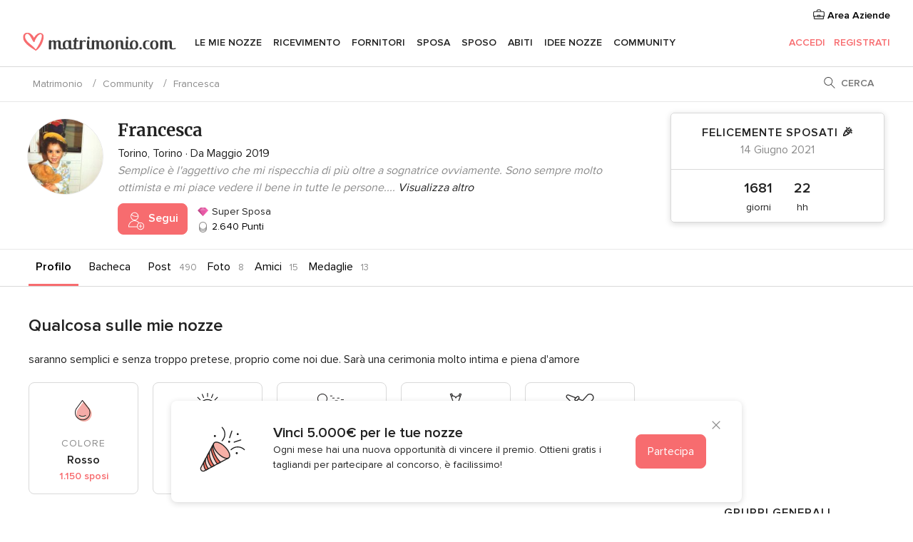

--- FILE ---
content_type: text/html; charset=utf-8
request_url: https://www.google.com/recaptcha/api2/anchor?ar=1&k=6LfaEqcUAAAAAIEGeAqlI36kypqW0fxsC4wq2nyZ&co=aHR0cHM6Ly9jb21tdW5pdHkubWF0cmltb25pby5jb206NDQz&hl=en&v=PoyoqOPhxBO7pBk68S4YbpHZ&size=normal&anchor-ms=20000&execute-ms=30000&cb=e5pwhwsfdzka
body_size: 49507
content:
<!DOCTYPE HTML><html dir="ltr" lang="en"><head><meta http-equiv="Content-Type" content="text/html; charset=UTF-8">
<meta http-equiv="X-UA-Compatible" content="IE=edge">
<title>reCAPTCHA</title>
<style type="text/css">
/* cyrillic-ext */
@font-face {
  font-family: 'Roboto';
  font-style: normal;
  font-weight: 400;
  font-stretch: 100%;
  src: url(//fonts.gstatic.com/s/roboto/v48/KFO7CnqEu92Fr1ME7kSn66aGLdTylUAMa3GUBHMdazTgWw.woff2) format('woff2');
  unicode-range: U+0460-052F, U+1C80-1C8A, U+20B4, U+2DE0-2DFF, U+A640-A69F, U+FE2E-FE2F;
}
/* cyrillic */
@font-face {
  font-family: 'Roboto';
  font-style: normal;
  font-weight: 400;
  font-stretch: 100%;
  src: url(//fonts.gstatic.com/s/roboto/v48/KFO7CnqEu92Fr1ME7kSn66aGLdTylUAMa3iUBHMdazTgWw.woff2) format('woff2');
  unicode-range: U+0301, U+0400-045F, U+0490-0491, U+04B0-04B1, U+2116;
}
/* greek-ext */
@font-face {
  font-family: 'Roboto';
  font-style: normal;
  font-weight: 400;
  font-stretch: 100%;
  src: url(//fonts.gstatic.com/s/roboto/v48/KFO7CnqEu92Fr1ME7kSn66aGLdTylUAMa3CUBHMdazTgWw.woff2) format('woff2');
  unicode-range: U+1F00-1FFF;
}
/* greek */
@font-face {
  font-family: 'Roboto';
  font-style: normal;
  font-weight: 400;
  font-stretch: 100%;
  src: url(//fonts.gstatic.com/s/roboto/v48/KFO7CnqEu92Fr1ME7kSn66aGLdTylUAMa3-UBHMdazTgWw.woff2) format('woff2');
  unicode-range: U+0370-0377, U+037A-037F, U+0384-038A, U+038C, U+038E-03A1, U+03A3-03FF;
}
/* math */
@font-face {
  font-family: 'Roboto';
  font-style: normal;
  font-weight: 400;
  font-stretch: 100%;
  src: url(//fonts.gstatic.com/s/roboto/v48/KFO7CnqEu92Fr1ME7kSn66aGLdTylUAMawCUBHMdazTgWw.woff2) format('woff2');
  unicode-range: U+0302-0303, U+0305, U+0307-0308, U+0310, U+0312, U+0315, U+031A, U+0326-0327, U+032C, U+032F-0330, U+0332-0333, U+0338, U+033A, U+0346, U+034D, U+0391-03A1, U+03A3-03A9, U+03B1-03C9, U+03D1, U+03D5-03D6, U+03F0-03F1, U+03F4-03F5, U+2016-2017, U+2034-2038, U+203C, U+2040, U+2043, U+2047, U+2050, U+2057, U+205F, U+2070-2071, U+2074-208E, U+2090-209C, U+20D0-20DC, U+20E1, U+20E5-20EF, U+2100-2112, U+2114-2115, U+2117-2121, U+2123-214F, U+2190, U+2192, U+2194-21AE, U+21B0-21E5, U+21F1-21F2, U+21F4-2211, U+2213-2214, U+2216-22FF, U+2308-230B, U+2310, U+2319, U+231C-2321, U+2336-237A, U+237C, U+2395, U+239B-23B7, U+23D0, U+23DC-23E1, U+2474-2475, U+25AF, U+25B3, U+25B7, U+25BD, U+25C1, U+25CA, U+25CC, U+25FB, U+266D-266F, U+27C0-27FF, U+2900-2AFF, U+2B0E-2B11, U+2B30-2B4C, U+2BFE, U+3030, U+FF5B, U+FF5D, U+1D400-1D7FF, U+1EE00-1EEFF;
}
/* symbols */
@font-face {
  font-family: 'Roboto';
  font-style: normal;
  font-weight: 400;
  font-stretch: 100%;
  src: url(//fonts.gstatic.com/s/roboto/v48/KFO7CnqEu92Fr1ME7kSn66aGLdTylUAMaxKUBHMdazTgWw.woff2) format('woff2');
  unicode-range: U+0001-000C, U+000E-001F, U+007F-009F, U+20DD-20E0, U+20E2-20E4, U+2150-218F, U+2190, U+2192, U+2194-2199, U+21AF, U+21E6-21F0, U+21F3, U+2218-2219, U+2299, U+22C4-22C6, U+2300-243F, U+2440-244A, U+2460-24FF, U+25A0-27BF, U+2800-28FF, U+2921-2922, U+2981, U+29BF, U+29EB, U+2B00-2BFF, U+4DC0-4DFF, U+FFF9-FFFB, U+10140-1018E, U+10190-1019C, U+101A0, U+101D0-101FD, U+102E0-102FB, U+10E60-10E7E, U+1D2C0-1D2D3, U+1D2E0-1D37F, U+1F000-1F0FF, U+1F100-1F1AD, U+1F1E6-1F1FF, U+1F30D-1F30F, U+1F315, U+1F31C, U+1F31E, U+1F320-1F32C, U+1F336, U+1F378, U+1F37D, U+1F382, U+1F393-1F39F, U+1F3A7-1F3A8, U+1F3AC-1F3AF, U+1F3C2, U+1F3C4-1F3C6, U+1F3CA-1F3CE, U+1F3D4-1F3E0, U+1F3ED, U+1F3F1-1F3F3, U+1F3F5-1F3F7, U+1F408, U+1F415, U+1F41F, U+1F426, U+1F43F, U+1F441-1F442, U+1F444, U+1F446-1F449, U+1F44C-1F44E, U+1F453, U+1F46A, U+1F47D, U+1F4A3, U+1F4B0, U+1F4B3, U+1F4B9, U+1F4BB, U+1F4BF, U+1F4C8-1F4CB, U+1F4D6, U+1F4DA, U+1F4DF, U+1F4E3-1F4E6, U+1F4EA-1F4ED, U+1F4F7, U+1F4F9-1F4FB, U+1F4FD-1F4FE, U+1F503, U+1F507-1F50B, U+1F50D, U+1F512-1F513, U+1F53E-1F54A, U+1F54F-1F5FA, U+1F610, U+1F650-1F67F, U+1F687, U+1F68D, U+1F691, U+1F694, U+1F698, U+1F6AD, U+1F6B2, U+1F6B9-1F6BA, U+1F6BC, U+1F6C6-1F6CF, U+1F6D3-1F6D7, U+1F6E0-1F6EA, U+1F6F0-1F6F3, U+1F6F7-1F6FC, U+1F700-1F7FF, U+1F800-1F80B, U+1F810-1F847, U+1F850-1F859, U+1F860-1F887, U+1F890-1F8AD, U+1F8B0-1F8BB, U+1F8C0-1F8C1, U+1F900-1F90B, U+1F93B, U+1F946, U+1F984, U+1F996, U+1F9E9, U+1FA00-1FA6F, U+1FA70-1FA7C, U+1FA80-1FA89, U+1FA8F-1FAC6, U+1FACE-1FADC, U+1FADF-1FAE9, U+1FAF0-1FAF8, U+1FB00-1FBFF;
}
/* vietnamese */
@font-face {
  font-family: 'Roboto';
  font-style: normal;
  font-weight: 400;
  font-stretch: 100%;
  src: url(//fonts.gstatic.com/s/roboto/v48/KFO7CnqEu92Fr1ME7kSn66aGLdTylUAMa3OUBHMdazTgWw.woff2) format('woff2');
  unicode-range: U+0102-0103, U+0110-0111, U+0128-0129, U+0168-0169, U+01A0-01A1, U+01AF-01B0, U+0300-0301, U+0303-0304, U+0308-0309, U+0323, U+0329, U+1EA0-1EF9, U+20AB;
}
/* latin-ext */
@font-face {
  font-family: 'Roboto';
  font-style: normal;
  font-weight: 400;
  font-stretch: 100%;
  src: url(//fonts.gstatic.com/s/roboto/v48/KFO7CnqEu92Fr1ME7kSn66aGLdTylUAMa3KUBHMdazTgWw.woff2) format('woff2');
  unicode-range: U+0100-02BA, U+02BD-02C5, U+02C7-02CC, U+02CE-02D7, U+02DD-02FF, U+0304, U+0308, U+0329, U+1D00-1DBF, U+1E00-1E9F, U+1EF2-1EFF, U+2020, U+20A0-20AB, U+20AD-20C0, U+2113, U+2C60-2C7F, U+A720-A7FF;
}
/* latin */
@font-face {
  font-family: 'Roboto';
  font-style: normal;
  font-weight: 400;
  font-stretch: 100%;
  src: url(//fonts.gstatic.com/s/roboto/v48/KFO7CnqEu92Fr1ME7kSn66aGLdTylUAMa3yUBHMdazQ.woff2) format('woff2');
  unicode-range: U+0000-00FF, U+0131, U+0152-0153, U+02BB-02BC, U+02C6, U+02DA, U+02DC, U+0304, U+0308, U+0329, U+2000-206F, U+20AC, U+2122, U+2191, U+2193, U+2212, U+2215, U+FEFF, U+FFFD;
}
/* cyrillic-ext */
@font-face {
  font-family: 'Roboto';
  font-style: normal;
  font-weight: 500;
  font-stretch: 100%;
  src: url(//fonts.gstatic.com/s/roboto/v48/KFO7CnqEu92Fr1ME7kSn66aGLdTylUAMa3GUBHMdazTgWw.woff2) format('woff2');
  unicode-range: U+0460-052F, U+1C80-1C8A, U+20B4, U+2DE0-2DFF, U+A640-A69F, U+FE2E-FE2F;
}
/* cyrillic */
@font-face {
  font-family: 'Roboto';
  font-style: normal;
  font-weight: 500;
  font-stretch: 100%;
  src: url(//fonts.gstatic.com/s/roboto/v48/KFO7CnqEu92Fr1ME7kSn66aGLdTylUAMa3iUBHMdazTgWw.woff2) format('woff2');
  unicode-range: U+0301, U+0400-045F, U+0490-0491, U+04B0-04B1, U+2116;
}
/* greek-ext */
@font-face {
  font-family: 'Roboto';
  font-style: normal;
  font-weight: 500;
  font-stretch: 100%;
  src: url(//fonts.gstatic.com/s/roboto/v48/KFO7CnqEu92Fr1ME7kSn66aGLdTylUAMa3CUBHMdazTgWw.woff2) format('woff2');
  unicode-range: U+1F00-1FFF;
}
/* greek */
@font-face {
  font-family: 'Roboto';
  font-style: normal;
  font-weight: 500;
  font-stretch: 100%;
  src: url(//fonts.gstatic.com/s/roboto/v48/KFO7CnqEu92Fr1ME7kSn66aGLdTylUAMa3-UBHMdazTgWw.woff2) format('woff2');
  unicode-range: U+0370-0377, U+037A-037F, U+0384-038A, U+038C, U+038E-03A1, U+03A3-03FF;
}
/* math */
@font-face {
  font-family: 'Roboto';
  font-style: normal;
  font-weight: 500;
  font-stretch: 100%;
  src: url(//fonts.gstatic.com/s/roboto/v48/KFO7CnqEu92Fr1ME7kSn66aGLdTylUAMawCUBHMdazTgWw.woff2) format('woff2');
  unicode-range: U+0302-0303, U+0305, U+0307-0308, U+0310, U+0312, U+0315, U+031A, U+0326-0327, U+032C, U+032F-0330, U+0332-0333, U+0338, U+033A, U+0346, U+034D, U+0391-03A1, U+03A3-03A9, U+03B1-03C9, U+03D1, U+03D5-03D6, U+03F0-03F1, U+03F4-03F5, U+2016-2017, U+2034-2038, U+203C, U+2040, U+2043, U+2047, U+2050, U+2057, U+205F, U+2070-2071, U+2074-208E, U+2090-209C, U+20D0-20DC, U+20E1, U+20E5-20EF, U+2100-2112, U+2114-2115, U+2117-2121, U+2123-214F, U+2190, U+2192, U+2194-21AE, U+21B0-21E5, U+21F1-21F2, U+21F4-2211, U+2213-2214, U+2216-22FF, U+2308-230B, U+2310, U+2319, U+231C-2321, U+2336-237A, U+237C, U+2395, U+239B-23B7, U+23D0, U+23DC-23E1, U+2474-2475, U+25AF, U+25B3, U+25B7, U+25BD, U+25C1, U+25CA, U+25CC, U+25FB, U+266D-266F, U+27C0-27FF, U+2900-2AFF, U+2B0E-2B11, U+2B30-2B4C, U+2BFE, U+3030, U+FF5B, U+FF5D, U+1D400-1D7FF, U+1EE00-1EEFF;
}
/* symbols */
@font-face {
  font-family: 'Roboto';
  font-style: normal;
  font-weight: 500;
  font-stretch: 100%;
  src: url(//fonts.gstatic.com/s/roboto/v48/KFO7CnqEu92Fr1ME7kSn66aGLdTylUAMaxKUBHMdazTgWw.woff2) format('woff2');
  unicode-range: U+0001-000C, U+000E-001F, U+007F-009F, U+20DD-20E0, U+20E2-20E4, U+2150-218F, U+2190, U+2192, U+2194-2199, U+21AF, U+21E6-21F0, U+21F3, U+2218-2219, U+2299, U+22C4-22C6, U+2300-243F, U+2440-244A, U+2460-24FF, U+25A0-27BF, U+2800-28FF, U+2921-2922, U+2981, U+29BF, U+29EB, U+2B00-2BFF, U+4DC0-4DFF, U+FFF9-FFFB, U+10140-1018E, U+10190-1019C, U+101A0, U+101D0-101FD, U+102E0-102FB, U+10E60-10E7E, U+1D2C0-1D2D3, U+1D2E0-1D37F, U+1F000-1F0FF, U+1F100-1F1AD, U+1F1E6-1F1FF, U+1F30D-1F30F, U+1F315, U+1F31C, U+1F31E, U+1F320-1F32C, U+1F336, U+1F378, U+1F37D, U+1F382, U+1F393-1F39F, U+1F3A7-1F3A8, U+1F3AC-1F3AF, U+1F3C2, U+1F3C4-1F3C6, U+1F3CA-1F3CE, U+1F3D4-1F3E0, U+1F3ED, U+1F3F1-1F3F3, U+1F3F5-1F3F7, U+1F408, U+1F415, U+1F41F, U+1F426, U+1F43F, U+1F441-1F442, U+1F444, U+1F446-1F449, U+1F44C-1F44E, U+1F453, U+1F46A, U+1F47D, U+1F4A3, U+1F4B0, U+1F4B3, U+1F4B9, U+1F4BB, U+1F4BF, U+1F4C8-1F4CB, U+1F4D6, U+1F4DA, U+1F4DF, U+1F4E3-1F4E6, U+1F4EA-1F4ED, U+1F4F7, U+1F4F9-1F4FB, U+1F4FD-1F4FE, U+1F503, U+1F507-1F50B, U+1F50D, U+1F512-1F513, U+1F53E-1F54A, U+1F54F-1F5FA, U+1F610, U+1F650-1F67F, U+1F687, U+1F68D, U+1F691, U+1F694, U+1F698, U+1F6AD, U+1F6B2, U+1F6B9-1F6BA, U+1F6BC, U+1F6C6-1F6CF, U+1F6D3-1F6D7, U+1F6E0-1F6EA, U+1F6F0-1F6F3, U+1F6F7-1F6FC, U+1F700-1F7FF, U+1F800-1F80B, U+1F810-1F847, U+1F850-1F859, U+1F860-1F887, U+1F890-1F8AD, U+1F8B0-1F8BB, U+1F8C0-1F8C1, U+1F900-1F90B, U+1F93B, U+1F946, U+1F984, U+1F996, U+1F9E9, U+1FA00-1FA6F, U+1FA70-1FA7C, U+1FA80-1FA89, U+1FA8F-1FAC6, U+1FACE-1FADC, U+1FADF-1FAE9, U+1FAF0-1FAF8, U+1FB00-1FBFF;
}
/* vietnamese */
@font-face {
  font-family: 'Roboto';
  font-style: normal;
  font-weight: 500;
  font-stretch: 100%;
  src: url(//fonts.gstatic.com/s/roboto/v48/KFO7CnqEu92Fr1ME7kSn66aGLdTylUAMa3OUBHMdazTgWw.woff2) format('woff2');
  unicode-range: U+0102-0103, U+0110-0111, U+0128-0129, U+0168-0169, U+01A0-01A1, U+01AF-01B0, U+0300-0301, U+0303-0304, U+0308-0309, U+0323, U+0329, U+1EA0-1EF9, U+20AB;
}
/* latin-ext */
@font-face {
  font-family: 'Roboto';
  font-style: normal;
  font-weight: 500;
  font-stretch: 100%;
  src: url(//fonts.gstatic.com/s/roboto/v48/KFO7CnqEu92Fr1ME7kSn66aGLdTylUAMa3KUBHMdazTgWw.woff2) format('woff2');
  unicode-range: U+0100-02BA, U+02BD-02C5, U+02C7-02CC, U+02CE-02D7, U+02DD-02FF, U+0304, U+0308, U+0329, U+1D00-1DBF, U+1E00-1E9F, U+1EF2-1EFF, U+2020, U+20A0-20AB, U+20AD-20C0, U+2113, U+2C60-2C7F, U+A720-A7FF;
}
/* latin */
@font-face {
  font-family: 'Roboto';
  font-style: normal;
  font-weight: 500;
  font-stretch: 100%;
  src: url(//fonts.gstatic.com/s/roboto/v48/KFO7CnqEu92Fr1ME7kSn66aGLdTylUAMa3yUBHMdazQ.woff2) format('woff2');
  unicode-range: U+0000-00FF, U+0131, U+0152-0153, U+02BB-02BC, U+02C6, U+02DA, U+02DC, U+0304, U+0308, U+0329, U+2000-206F, U+20AC, U+2122, U+2191, U+2193, U+2212, U+2215, U+FEFF, U+FFFD;
}
/* cyrillic-ext */
@font-face {
  font-family: 'Roboto';
  font-style: normal;
  font-weight: 900;
  font-stretch: 100%;
  src: url(//fonts.gstatic.com/s/roboto/v48/KFO7CnqEu92Fr1ME7kSn66aGLdTylUAMa3GUBHMdazTgWw.woff2) format('woff2');
  unicode-range: U+0460-052F, U+1C80-1C8A, U+20B4, U+2DE0-2DFF, U+A640-A69F, U+FE2E-FE2F;
}
/* cyrillic */
@font-face {
  font-family: 'Roboto';
  font-style: normal;
  font-weight: 900;
  font-stretch: 100%;
  src: url(//fonts.gstatic.com/s/roboto/v48/KFO7CnqEu92Fr1ME7kSn66aGLdTylUAMa3iUBHMdazTgWw.woff2) format('woff2');
  unicode-range: U+0301, U+0400-045F, U+0490-0491, U+04B0-04B1, U+2116;
}
/* greek-ext */
@font-face {
  font-family: 'Roboto';
  font-style: normal;
  font-weight: 900;
  font-stretch: 100%;
  src: url(//fonts.gstatic.com/s/roboto/v48/KFO7CnqEu92Fr1ME7kSn66aGLdTylUAMa3CUBHMdazTgWw.woff2) format('woff2');
  unicode-range: U+1F00-1FFF;
}
/* greek */
@font-face {
  font-family: 'Roboto';
  font-style: normal;
  font-weight: 900;
  font-stretch: 100%;
  src: url(//fonts.gstatic.com/s/roboto/v48/KFO7CnqEu92Fr1ME7kSn66aGLdTylUAMa3-UBHMdazTgWw.woff2) format('woff2');
  unicode-range: U+0370-0377, U+037A-037F, U+0384-038A, U+038C, U+038E-03A1, U+03A3-03FF;
}
/* math */
@font-face {
  font-family: 'Roboto';
  font-style: normal;
  font-weight: 900;
  font-stretch: 100%;
  src: url(//fonts.gstatic.com/s/roboto/v48/KFO7CnqEu92Fr1ME7kSn66aGLdTylUAMawCUBHMdazTgWw.woff2) format('woff2');
  unicode-range: U+0302-0303, U+0305, U+0307-0308, U+0310, U+0312, U+0315, U+031A, U+0326-0327, U+032C, U+032F-0330, U+0332-0333, U+0338, U+033A, U+0346, U+034D, U+0391-03A1, U+03A3-03A9, U+03B1-03C9, U+03D1, U+03D5-03D6, U+03F0-03F1, U+03F4-03F5, U+2016-2017, U+2034-2038, U+203C, U+2040, U+2043, U+2047, U+2050, U+2057, U+205F, U+2070-2071, U+2074-208E, U+2090-209C, U+20D0-20DC, U+20E1, U+20E5-20EF, U+2100-2112, U+2114-2115, U+2117-2121, U+2123-214F, U+2190, U+2192, U+2194-21AE, U+21B0-21E5, U+21F1-21F2, U+21F4-2211, U+2213-2214, U+2216-22FF, U+2308-230B, U+2310, U+2319, U+231C-2321, U+2336-237A, U+237C, U+2395, U+239B-23B7, U+23D0, U+23DC-23E1, U+2474-2475, U+25AF, U+25B3, U+25B7, U+25BD, U+25C1, U+25CA, U+25CC, U+25FB, U+266D-266F, U+27C0-27FF, U+2900-2AFF, U+2B0E-2B11, U+2B30-2B4C, U+2BFE, U+3030, U+FF5B, U+FF5D, U+1D400-1D7FF, U+1EE00-1EEFF;
}
/* symbols */
@font-face {
  font-family: 'Roboto';
  font-style: normal;
  font-weight: 900;
  font-stretch: 100%;
  src: url(//fonts.gstatic.com/s/roboto/v48/KFO7CnqEu92Fr1ME7kSn66aGLdTylUAMaxKUBHMdazTgWw.woff2) format('woff2');
  unicode-range: U+0001-000C, U+000E-001F, U+007F-009F, U+20DD-20E0, U+20E2-20E4, U+2150-218F, U+2190, U+2192, U+2194-2199, U+21AF, U+21E6-21F0, U+21F3, U+2218-2219, U+2299, U+22C4-22C6, U+2300-243F, U+2440-244A, U+2460-24FF, U+25A0-27BF, U+2800-28FF, U+2921-2922, U+2981, U+29BF, U+29EB, U+2B00-2BFF, U+4DC0-4DFF, U+FFF9-FFFB, U+10140-1018E, U+10190-1019C, U+101A0, U+101D0-101FD, U+102E0-102FB, U+10E60-10E7E, U+1D2C0-1D2D3, U+1D2E0-1D37F, U+1F000-1F0FF, U+1F100-1F1AD, U+1F1E6-1F1FF, U+1F30D-1F30F, U+1F315, U+1F31C, U+1F31E, U+1F320-1F32C, U+1F336, U+1F378, U+1F37D, U+1F382, U+1F393-1F39F, U+1F3A7-1F3A8, U+1F3AC-1F3AF, U+1F3C2, U+1F3C4-1F3C6, U+1F3CA-1F3CE, U+1F3D4-1F3E0, U+1F3ED, U+1F3F1-1F3F3, U+1F3F5-1F3F7, U+1F408, U+1F415, U+1F41F, U+1F426, U+1F43F, U+1F441-1F442, U+1F444, U+1F446-1F449, U+1F44C-1F44E, U+1F453, U+1F46A, U+1F47D, U+1F4A3, U+1F4B0, U+1F4B3, U+1F4B9, U+1F4BB, U+1F4BF, U+1F4C8-1F4CB, U+1F4D6, U+1F4DA, U+1F4DF, U+1F4E3-1F4E6, U+1F4EA-1F4ED, U+1F4F7, U+1F4F9-1F4FB, U+1F4FD-1F4FE, U+1F503, U+1F507-1F50B, U+1F50D, U+1F512-1F513, U+1F53E-1F54A, U+1F54F-1F5FA, U+1F610, U+1F650-1F67F, U+1F687, U+1F68D, U+1F691, U+1F694, U+1F698, U+1F6AD, U+1F6B2, U+1F6B9-1F6BA, U+1F6BC, U+1F6C6-1F6CF, U+1F6D3-1F6D7, U+1F6E0-1F6EA, U+1F6F0-1F6F3, U+1F6F7-1F6FC, U+1F700-1F7FF, U+1F800-1F80B, U+1F810-1F847, U+1F850-1F859, U+1F860-1F887, U+1F890-1F8AD, U+1F8B0-1F8BB, U+1F8C0-1F8C1, U+1F900-1F90B, U+1F93B, U+1F946, U+1F984, U+1F996, U+1F9E9, U+1FA00-1FA6F, U+1FA70-1FA7C, U+1FA80-1FA89, U+1FA8F-1FAC6, U+1FACE-1FADC, U+1FADF-1FAE9, U+1FAF0-1FAF8, U+1FB00-1FBFF;
}
/* vietnamese */
@font-face {
  font-family: 'Roboto';
  font-style: normal;
  font-weight: 900;
  font-stretch: 100%;
  src: url(//fonts.gstatic.com/s/roboto/v48/KFO7CnqEu92Fr1ME7kSn66aGLdTylUAMa3OUBHMdazTgWw.woff2) format('woff2');
  unicode-range: U+0102-0103, U+0110-0111, U+0128-0129, U+0168-0169, U+01A0-01A1, U+01AF-01B0, U+0300-0301, U+0303-0304, U+0308-0309, U+0323, U+0329, U+1EA0-1EF9, U+20AB;
}
/* latin-ext */
@font-face {
  font-family: 'Roboto';
  font-style: normal;
  font-weight: 900;
  font-stretch: 100%;
  src: url(//fonts.gstatic.com/s/roboto/v48/KFO7CnqEu92Fr1ME7kSn66aGLdTylUAMa3KUBHMdazTgWw.woff2) format('woff2');
  unicode-range: U+0100-02BA, U+02BD-02C5, U+02C7-02CC, U+02CE-02D7, U+02DD-02FF, U+0304, U+0308, U+0329, U+1D00-1DBF, U+1E00-1E9F, U+1EF2-1EFF, U+2020, U+20A0-20AB, U+20AD-20C0, U+2113, U+2C60-2C7F, U+A720-A7FF;
}
/* latin */
@font-face {
  font-family: 'Roboto';
  font-style: normal;
  font-weight: 900;
  font-stretch: 100%;
  src: url(//fonts.gstatic.com/s/roboto/v48/KFO7CnqEu92Fr1ME7kSn66aGLdTylUAMa3yUBHMdazQ.woff2) format('woff2');
  unicode-range: U+0000-00FF, U+0131, U+0152-0153, U+02BB-02BC, U+02C6, U+02DA, U+02DC, U+0304, U+0308, U+0329, U+2000-206F, U+20AC, U+2122, U+2191, U+2193, U+2212, U+2215, U+FEFF, U+FFFD;
}

</style>
<link rel="stylesheet" type="text/css" href="https://www.gstatic.com/recaptcha/releases/PoyoqOPhxBO7pBk68S4YbpHZ/styles__ltr.css">
<script nonce="VkehoEAIxzd1RJ_LS92CHA" type="text/javascript">window['__recaptcha_api'] = 'https://www.google.com/recaptcha/api2/';</script>
<script type="text/javascript" src="https://www.gstatic.com/recaptcha/releases/PoyoqOPhxBO7pBk68S4YbpHZ/recaptcha__en.js" nonce="VkehoEAIxzd1RJ_LS92CHA">
      
    </script></head>
<body><div id="rc-anchor-alert" class="rc-anchor-alert"></div>
<input type="hidden" id="recaptcha-token" value="[base64]">
<script type="text/javascript" nonce="VkehoEAIxzd1RJ_LS92CHA">
      recaptcha.anchor.Main.init("[\x22ainput\x22,[\x22bgdata\x22,\x22\x22,\[base64]/[base64]/MjU1Ong/[base64]/[base64]/[base64]/[base64]/[base64]/[base64]/[base64]/[base64]/[base64]/[base64]/[base64]/[base64]/[base64]/[base64]/[base64]\\u003d\x22,\[base64]\\u003d\x22,\x22w6HCkmvDgMOpe8K5wqUrwqnDn8Kfw6krwp/Cn8Kzw5JAw5hTwqLDiMOQw6bCjSLDlyXCv8OmfQHCgsKdBMONwr/ColjDhcKsw5JdS8Kyw7EZNcOHa8KrwoUWM8KAw6HDhcOuVBTCtm/DsXwIwrUAbH9+JRbDjWPCs8O6Pz9Bw7QSwo17w77DpcKkw5kILMKYw7p8wpAHwrnCjwHDu33Cj8Kcw6XDv27CusOawp7ClT3ChsOjeMKCLw7CvyTCkVfDjcO2NFRhwoXDqcO6w5V4SANNwrfDq3fDpMKtZTTCsMOyw7DCtsKRwp/CnsKrwpEGwrvCrHnCsj3CrW3DicK+ODTDpsK9CsOTXsOgG2hrw4LCnUzDpBMBw7LCtsOmwpVqGcK8LxdLHMK8w5MawqfClsOkJsKXcRh7wr/Du0DDmko4IhPDjMOIwp9hw4Bcwo7CgmnCucOaS8OSwq4WNsOnDMKgw67DpWEFKsODQ03CnhHDpQskXMOiw5jDon8ie8Kkwr9AF8O2XBjCgsKAIsKnf8O0CyjCm8ODC8OsF20QaGHDjMKML8KrwoNpA1Z4w5UNY8Kdw7/DpcOZNsKdwqZ+eU/DonbCiUtdDcK0McOdw6zDlDvDpsKoAcOACEPCh8ODCUsEeDDCjC/CisOgw6TDqTbDl2FLw4x6WTI9AmBSacK7wpLDug/CghvDpMOGw6c8woBvwp4/X8K7YcOTw49/DTQpfF7DhEQFbsOxwoxDwr/CicONSsKdwqPCo8ORwoPCqsOPPsKJwpRQTMOJwrrCtMOwwrDDlsOdw6s2OsK6bsOEw7DDocKPw5lLwoLDgMO7fC48EyRIw7Z/aXwNw7ggw40US37CjMKzw7JPwrVBSjTCpsOAQy7CkwIKwoLChMK7fSXDmToAwqPDq8K5w4zDqMKmwo8CwrdDBkQpOcOmw7vDrATCj2NwdzPDqsORRMOCwr7DrMKUw7TCqMK2w7LCiQBnwqtGD8K/cMOEw5fCjmAFwq8ETMK0J8O8w4HDmMOawrB3J8KHwqsvPcKuVglEw4DCocOJwpHDmjIpV1tTXcK2wozDqRJCw7M6acO2wqtLaMKxw7nDgFxWwokXwqxjwo4dwoHCtE/CqMKqHgvChXvDq8ORMETCvMK+WTfCusOiQ3oWw5/CunrDocOeb8K2Xx/CtcKzw7/DvsKhwpLDpFQWY2ZSZsKsCFlxwrt9csOmwrd/J1F1w5vCqRcfOTBQw5jDnsO/IcOGw7VGw79cw4ExwoDDtm5pGyRLKg5kHmfCmMO9WyMrCUzDrFbDvAXDjsOzLUNACnQ3a8KkwpHDnFZeEgA8w6/CvsO+MsOOw74UYsOHPUYdH3vCvMKuNRzClTddc8K4w7fCu8KGDsKODMO3MQ3DkcOIwofDlBvDmnptRsKZwrvDvcO0w4RZw4g6w5vCnkHDsjZtCsO9wq3CjcKGCy5heMKPw6ZNwqTDsG/Cv8KpRkcMw5oEwp18Q8KjTBwcW8OkTcOvw4DCmwNkwrhgwr3Dj1gZwpwvw5PDm8Ktd8Kzw5nDtCVAw6tVOTokw7XDqcKew4vDisKTUGzDumvCoMKBeA46GGHDh8K/IsOGXypAJAoMB2PDtsOvGGMBK25owqjDgwjDvMKFw59Dw77CsUs6wq0ewq5NAFvDh8OaIMOLwonCmcKEXcOOfsK3Gz1dFXZNHzR6wp7CnkTCvXAXNjfDqsKtB0nDmcKWYUPDnid5Y8OPcT3DscK/[base64]/DpcKkLsK2aRIKCiJ6XAnDnsONA05tCsKeWH3Cn8KjwqPDo2lPw5fCocOCcBkewp41G8KpVsK2agjCn8K/wo4KE2HCmcKXbcOiw6ULwqfDrCHCpTHDvStqw5UFworDr8O0wr06C2fDlMOYwrbDnDldw5/DiMKiKcKtw57DijzDrMKiwq3CrcK2w7vDosO2wo3DpW/[base64]/EMKyw5IjwpYvXcKIwrHDjMK4L8OZInnDt8OLAwFtE0fCuRI4w6IAwqXDgsKdesKeMcK4w4kIwrcWBXB4HwzDgsOGwpjDq8KodUBBEsOkFjlTw5R1GVBkGcOTSsOCIwzCsQ/[base64]/CmxbDlsOuw4zCk8OJwrPDggfCskw6Z8OKwrTCq8ONZMK3w51iwqDDtMKzwpF7wq8Ew6QDIsOXwqFrX8O9wpc+w7BERcKzw5RHw4zDslV3wr7DlcKCW07CnyFOOzjCnsOGXsO/w6zCm8O9wqU3K2DDvMO7w6XCmcKOasKSF3bCjSJzwrBkw7rCmcKxwq/[base64]/w4rDtggpw7bCsTgzwpkKwqcYworCmcKoDkLDlAt/azhUQ2ZQbsObw6B/LsOUw5hcw4XDrcKHEcO0wrRvLDgjw75tZjJjwp5vPsOcEVo4wqPCjcOowq0MTMK3bcK6w5PCnsOcwoR8wrTClMK/AsK/[base64]/DlnfDncO8w7keU8OlPMONOMK9eMOTe8KHRMK/P8OvwqMCwrZlwr8kwosHUMK7WRrDrMOHXAAAbycpOsO1a8KPD8KPw4kXH2jCgS/DqALDvcOxw75MQQ/CrMKTwpjCusKOwrfCs8OLw507RcOAJCozw4rCpsOkYFbCg1NGNsKwJ0/[base64]/ScOtQMK1w43CqMOpw41FwoPDtcONwqPDvmAPwpUGw6DDoQLCkHPDqn7Ckn/CgcOOw5HDgMOfa3tawrwfwoDCnkfDiMO+w6PDlAtZeFTDj8OnRS86CsKdOhcRwoXDvGHCn8KcDyvCocOsGMOcw5PCl8Opw6zDksKwwr7CjUlMwoUQIcK3w5UQwrRjw57CuizDpsOlWi/Cg8OkczTDocOJYH9wLsOJSMKuw5PCm8Oow7TDuV8cNg3DlsKhwrN9wo7DmUrCocKRw63DosOAwq41w77Dq8OORz/CilxfCBrDki1Gw7dmNkzCoxTCo8K2Ow7DicKYwqw3FD9VK8OxLMKLw73DncKUworDp25eTkDCisKjAMKdwoUARmLCqMKywo7Dlx8acRDDqcOnWcKEwr/[base64]/[base64]/[base64]/w5U5wr3Dm03DjsKqd310wovCskrCj2DDkALCgGzDlknCjsOowqtZVMOgUHhQe8KASMOBGzVDeCHCjS/DmMOdw5vCsDdbwrM3Ql4Vw6AtwpgOwo7ChXzCl3lbw78gWWPCscKSw4PCg8OWNFd9TcKpG2UOw5xsT8K3f8OvOsKIw6lhw5vDjcKGwohtw6l/bMKww6TCgmbDsC5uw5TClcOGBMOqw7pIFA7Dk0DCk8OMOcKrLsOkAhnCoBchEcKZwr7Dp8OAwrUSwq7Do8KODMOuEEtFP8KmJApqdXDChcK8w7srwrTCqyPDtsKYSsKPw58aZ8K+w4nCjMK5TSrDlmHCkMK9cMOFw4XChy/CmQQ+LsOODcKVwrnDpi7CgMOEwqXCpMKvw5g4KA7DhcO1BHJ5YsKbwo5Ow4sWw7TDpGVKwpc3wpjCsgQrSGAeGHjCtsOCZsO/VDsPw6FERMOnwqwEYsKAwrZuw67Dpz0sW8KYGFwtIsOeQEDCin3CncO/QDTDpiI1wq9oWBgPw6nDqVLCuQkITBI4w5PCjDNCwohUwrdXw45cGMK+w6HDj3rDl8ORw53DpMOmw7xVLMO/wpMowroAwpoGOcO0AMOuwqbDv8Otw7vDj1zCj8Knw4XDhcKYwrxaUlVKwobCjUHClsOcJ1wlYcOrYyFyw4zDvsOMw5nDlAp6wp8Zw7B3woTDhMK/BwoJw6LDkcO+f8O4w5cEDHfCocOJOiEEw7JQa8KdwpnCnB/[base64]/DpjAdBmzDlE0awoUJOcO7UFLCuw9kwqUiwq/CugTDhMOuw7dlw5c0w50aSi/DscOGwoV+WkNuwoHCoSrCvcO+LcOlZMO0wp/CljJlGApHeznCkAXChgXDslXDngkqRyozbsKhKwTChkXCr2XDo8KJw7/[base64]/biXCgGBWw6HClVQqwqwpw6DCmBnDp8K3RR1+w6oQwoIcfcOmw6pnw73DpsK3LhE3ckRdRSgELw/DpMObPlJpw4fDq8Oow4bDkMOPw4lWw7jCp8OFw63DmMOVJntvw6VPNsOPw7fDtDDDvsO2w45uwoRBOcOlDsKETGvDv8Kvwr/DkFYNQw8Qw6QGcsKZw7LCvMO4UGVXw7dJZsOyS1jDvcK8wrlyAMOJW3fDq8KYJcK0K2cjYMKuOXUdJysxworCr8O0NcOUwpx0Xx/CuEHCp8K6Vy46woQcEsOBAyPDhcKIaRtawpHDt8KlBVxYP8KxwqQLahVHWsKcQkPDunDDigshQB3DsDYqwpxywqIKcB0KB07DjMO/wotsacOieBtJMMKDJ2JHwpImwpnDk3NmZXLDki3DosKAMMKKwpHCrD5AXcOfw4Z0cMKHRwTDnGxWHHYLOHHCqsOEw4fDm8OfwpbCoMOvUcKFQGw8w6bDmUFMwpcWa8KxZn/CpcKWwpPDgcO2wpfDrcOSAsKLHsO7w6jCnyjCv8Kiw58PV1Iyw53DpcOCb8KNZ8KtH8Ksw6gGElxHGQFCbkfDvwjDjnDCpsKfwrnChmnDncONScKLecOqEzccwrIZHkogwqsTwrfDkMOZwphsa2rDucOiwpPCv2DDqcKvwopqY8OiwqNEH8OYbwnDujtYw7dre2/Dtj3CnDLCsMO0bcKoC37DusOQwrHDl2huw4fCncO4wqHCuMOmacK0fwoOGcO0wrs5BxTDpl3CuwTCrsK7J1BlwrIMcEI6d8KDw5bCuMOMMhPCsxZyGwcICjzDnUIibx3DiGDCqw9lAxzCkMOUwr/[base64]/wrPDlMKKwonDsWYIFHrDrcO2w7LDj8OawqHCrghBwo9aw5/[base64]/GcKfCsKrw6DDi8KOwpUOBXbDsV7Cs007QkIXw6s8wqTCr8KTw5AZS8O8w5PCq1LDmGrDu0vCocKfwrlMw67Cm8O5V8OJTMKHwpA4w70kGE7Cs8KkwoHChMOWDHTDp8O7wqzDtgRIw5xEwqh/w71VPmZpw4rDhMKVZgJswpxmbQUDe8KBc8Kowpk4KTDCv8OAVSfCpyICcMO7DFTDisK/LsKifgZIeBPDrMK3SVd6w5TCmVfCn8OFMFjDgcKZJS1aw6tuw4g6w64hw7VSa8OyAUDCjsKZFMKGAWhCwp3DswvCkMO/[base64]/[base64]/[base64]/CqS0yGiwbeBtteTlGw6QCWcKrYsKOCBPDpFzCkMKEw604cTfDvGpdwqrDoMKvwpjDqMKqw7XDq8OKw6kmw4nCvDrCu8KqS8OZwqNnw5FDw4NzGcOVbWfDoCpYw6nCg8OGZ3bCixYfwr4iPsOfw5TDmAnCgcKsaSLDisKQXTrDpsO2JRXCqxbDi0AGRsKiw6IQw6/DrQjCj8Ktwr/DucK7a8OewpVFwoDDqsO5w4JYw6HDtsKbasOEw5ExWMO+Zxt5w7zCq8O9wqApGiXDpV/[base64]/wplnH8O8b1TCgB5Sw6XCicOZOMKrwoPCuU/Do8OdMRjCvBvDmsOXFsOaXMOrwqPDj8KgPMOmwovCjcKow5/[base64]/DrsKcw6VqwoLDkMOYwrxZJcORwqdbw6zDpsOQchbCnS/Di8KwwrBoTBLChMOnCA3Dm8OeSMK1YyZrQMKjwoLDqMKqNlLDpcOTwpQvGEbDosO2NSjCs8K4TRnDvsKCwpZwwp/[base64]/[base64]/K8Opw79xw5kZwr7Dh8O5HTccMcOWYi/[base64]/DosO7woJ2w5jDucKvw6YQwo/CsifDhXd3LwpTw4sDwq7CpXPCpxzCh3tDQV8ofsOmGsO5wqfCoAfDsivCosOJcUMERsKTUAFuw5Mxd2tDwqQdwoHCpcK9w43Dm8OCdQhyw5DCksOBw7djL8KBOw3CnMOfw7sewpQDHyTDkMOeEiceDA/DqyPCvQopw4QjwoQEJMO+wqlSXMKWw7gucMOjw4o0OHs0KhBWwpLChyo/KmrDjlw0H8OPcDUoLRkLbxdGOcO1wofCuMKFw6guw4YFbcOkMMOXwr58wrzDhcO8bggFOhzDqcOUw6pvbcOjwpXCh3VQw4bDshDChsKwEcK2w6x/X2g2KHoZwrVFXCLDksKQK8OGTsKedsKGwpnDqcOjWnl9FDvCoMOsQ1fCg3zChSgkw7oBIMO5woNFw67Dq1Jjw53DocKcwrR0L8KTwpvCu1rDp8KFw5ZxHiYhwqDCj8OCwp/DqjsldVgVD0HCgsKaworChsOTwrNVw5Qrw6nCh8Kcw7YLb03CozjDmkR2DF7Dt8KmYcKsSk1fw4fDrHAhbAbCsMKTwqU4RMOmYy98M19VwrJ4wobCiMOIw6/[base64]/[base64]/Dr8KDwpouP8ORJcOSw6HDmTnCrMO0wqbCoEvCgmgNfsO/VMKcRsK3w686wq7DjAwzEMK2w5jCqkt8T8OPwojDrsKHD8K1w7jDtcOkw7VMYkR2wpU4D8Kvw4LDpxwzwr7Dj0rCrEHDt8K1w4QIesK2wpxHCRJZw7PDqXRmDGE6dcKycsOkXjHCjnHCmHUcBx5Uw5fCt2cbD8KkCsO3SD3DgUx3L8KVw4sAasOiw6sndcOswo/ChVpQR11tQS1HAMK6w7bDjsOlWsK+w7VLw5zCmhbCsgR0w6HCq1TCkcKgwoYxwrPDvhTCtQhPwqw6w7bDlDI0w54PwqbCkEnCkRZXI0oGTihbwqXCocOyJMKAUj4nZcOYwp3CssOPw7XDtMO/w5Y2PwHDoydXw7QqGsOxw4TDjRHCnMKfw4lTwpDCi8K3IwfChsKpw7fDvl4nEm3CicOEwr1BKkhuTcOUw6fCvsODT38Zw7XCl8Osw7zCusKFwp8tGsOTQMOqw7pWw4/Djlpdc35XJ8OtZlXCkcORaiFhw6zClMKPw4teOBnCgSbChsOYesOlagHCkhdZwpoLHnrDqcO2XsKDG399YMKtAW5Swrdow5fCgcOCExHCo2xcw6XDosOFwoEuwp/Di8O1wqvDmX7DuTNpwqnCjMO5woESHGdiw50ww4c7w5jCv3VDVVTClyXDpAdxJjE2KcO2GDkPwoBZUAZncATDnkcVw43DgMKaw5l0GgnDs1IlwqEBw5HCsCM0TMKfaSxwwrR8KMOvw7k+w7bCo1QNwpHDhcO/HBDDhwXDoGRBwo8mLcKHw4UGw7/CuMO9w5TDuDlHYsKFWcObHRDCsQ3Dl8KwwqRUY8O8w5gwT8O8w5JFwqcEDsKRBH3DsEjCsMO9ZCARw48dGDbCvi5pwoXCo8OWaMK4ecOfIsKsw7fCkcKUwr9Yw75xRATDgU1nbnZMw7p4Y8KhwodXw7fDjhg6ecOQPS54b8OAw4jDhnxXwo5pKUfDjBzCmg/CpXfDvcKRcMKawq4kMTlhw4U+w5hSwoZpblHCu8ODbhXDkDJkCcKNw7nClxJ3bSDDsgjCgsKkwqgMwpYsKy9xV8KDwpVtw5E3w4dXKD9GVsO7w79nw5fDtsOofsO8UVdXTsOQDU56eh7CksOjE8OQQsO0BMKbwr/Ct8OSw7lFw6YBw73CmzZecENZwpfDk8Kkwq12w5YFaVdzw7nDjkHDtcOMYnHCjsOtw6XCjC3Cu07DlsKwKsOyHMO5WcKNwrhFwpFNKXbCiMO5YMONSjNERcOfJMKzwrvDvcOewoJPOT/[base64]/w7s0IsK1wooHw4/DhsOOw6pNblJYCA3DhMKbTk/CsMKzwqjCvcOCw49AKsOOUS9vaAbCkMKIwqVUbiHCmMKmw5duSEE9wpo8FBnCpCnClWEnw6jDmFvCsMKuEMK7w6kTw4BRQDY8Hndpw4nCrU9Pw5XDpRnCjSg4Ti3CocKxMlzCsMK0dsOTw4JAwoHCl04+wq02w6lww4fChMOhQ2/DkMKpw53DmhXDpsKKw47DnsKzA8KUw5fDsGc/KMOwwo0jQkQTwqLDpz/[base64]/CtBN5LW8DGxLCg8KuwodywqfDmgrDn8OBwoARw4LDlMKII8OAAsORLBDCowIjw6/[base64]/DlMKew4Azw6HDlX4uw5wuaMKKCTTDiit6w6cGwqt7UiTDpxMzwpMRaMKQwpQGFMKDwqoOw6N3Y8KMQFUnJ8KGAsKXdFwow4t0aT/Ds8OgC8K/w4nChS7DnDLCpcOqw5XDtlxBTsOIw6/CssOBQ8OxwrJxwq/DisOSAMK0ZsORw4rDt8OuPlFAwpx7eMKZAMOYw4/DtsKFESYqQsKTV8OWw6cOwrrDm8O9IMK6VcKlBXfDtsKOwqlYQsKUPyZNNcOCw4F4wrUSa8OJCcOIwqBzwoEdw4bDtMO9WjXDqsOLw6o0dhDCg8KgDMOXNlnDtmnCvcOJXnE8IcKQNcKZCiskYcO2EMONW8K9LsOaCChDB1lwdcOZHVs8XD/[base64]/Cmh/[base64]/DqjJGw48qw6/DmcK3w6ZMwoZ/w4nCicK2wp4rw6I6w7wEw6LCjsKBwpTDgwrCrMO4OQ7Dq2DCpRLDgSXCksOiM8OlGsKTw5nCtMKGajTCrsOow50CbWXDlcOYZcKWCsOsZcO2MWvCtQ/[base64]/DuWAMwpcbBcKfwrrDogTClcKQbsKfZTTDkMOkUG5Uwp3DrMKFb0zCqRERwonDkX1/[base64]/[base64]/CjX4zHGVaw4ouw7TCkENzLyPCrnzDu8KFw6/DuAvCtMOuIWHClMKsZRTCk8O3w5QiWcOQw7XCmhfDvsOlKcKzecOQwqvDhEfCicKsbcOQw7LCiyRQw5NlRMObwojCgnUEwp00woTCu0fDoA4hw6zCqm/DtS4NKMKuFg/CgVB3HcKhHWk0KMOQCcOaYhjCkgnDr8OQXF5+w4RCwoc1MsKQw4vCtMKhZn/[base64]/JMOLchXCq8KSw4Iow4gXScOuLkPDil7CgcOJwo5KGsK8emUvw6bCr8Osw7l1w77Ds8KEDcOuESUPwot1OEN2wrhIwpDDiS/DkCvDgcK8wqTDs8Kaam/[base64]/ClMOZwo7DqMKsw7IxFsOfw4lPwrXDgcOYKcKLwocqS1LCvDLCs8OGwqPDvidXwrNxCcOzwrjDjMKyesOCw45Sw7bCrkYLLRALOFoeEH3CmMO8wpxRUmjDlcOtGh/CmUhqwpDDh8KNw5/[base64]/[base64]/wppMw43CsSs/[base64]/[base64]/ClSgMw5rDq0ggwrUbw7LCvkgFZV3CgsOew6RqdcOsw5zDtW3DisOfwp/DoMO8SsOaw4HCr04cwpBHRsK7w4vCmMOoACBfw7nDhkfDg8OqPhDDlcOGwrbDicOHwqHCnSDDn8KQw5TDnTEGI3pRQABWVcKPBUENSQt+MAbCsTLDn10qw4nDgSwlPcOlwoIMwr/CryjDhA7DpsKow6llLVQPSsOOagvCgMOOBCbDncOaw5drwrMyAsKsw6x8U8OTSzc7bMOUwoHDkB9ow7LCiT3Dp3LCl1HDqsOhw4tcw6rCvRnDhidbwq8EworDucOswoNVbHLDsMK4bn9aTmUJwpJPJWnCncOeWsObK1lTwpBIw6BzN8K5b8OOw7/Dp8KDw7jDrA4oRcKYP2DCnkJ4MwxDwqZdXXAkeMK+FEdtYVYXfkkcalQxDcOlHFZowrHDnAnDosK1wqkmw4TDliXCv2J3cMKww5/CuUxGUMKAaDTCncOvwo9Qw7TCkipXwpHCvcKkwrHDjsOPAsOHwoDDqG01CcO/[base64]/CuhQOX1PDvMOSwo0Bw6HCpcKsw4A8dFF8woXDusOtwpDDgcKrwqgJZMK4w5fDtsKPE8O7NMOjKhhUAcOyw4/CiB5RwpDDlGMew75sw43DqyFubcKECsKSSsKTZMONwoVbCsOeDCDDsMO0BMKMw5kYQ1jDlcK+w63CuALDs3osX3VVJytzwrTDn2XCqhDDnsOAclrDjCjCqGHCpCvDkMK5wqMxw6kjXn5dwqfCuFkaw4TDi8O5w5/Dgkx2wp3DrCkWBlBfw4tCfMKFwrjChmrDg3/DvMOhw64BwpswAcOpw7/Cli01w6dCCVoFw41DDQhiZEF0wpFRU8KFTsOdBHdXaMKuahPCn3rCiiXDk8K/wrHCisKmwqR9w4U7bsOxDcOPHTZ6w4BRwqJLJBDDt8K5EXl4wrTDsXnCvDTCoUDCtQvDtcOAwpxewpVNwqF3RgnDt2DDjxDCp8OucCtEKMOORE8EYHnCpUw2GwPCiF5lXsOow5g9WTEHEW3DpcKbIBV3wrDDkyDDosKaw4pJBknDh8O5A1PDhmVHVMKkFWorw6/[base64]/[base64]/DtcOtwoXCqcKTW8Ocw5XClw4NwrPDpMKyYMKpwoljwqnDgQRcwrvCmcO9FMOSQMKaw7bCksK+GcOgwpJQw73DpcKnPzcUwpLCvX0ow6R5LS5hwpvDqCHCpBnCvsOlXS/DhcOsdlY0WwM/w7UbHiQYfsKiUw9ZVXFnGRhuZsOrbcOwJ8K6HMKMw6E7OMOAD8OHU2fCksOZPVXDhBTDnsORKsOrXXQJVMKmNR/CusO4T8OTw6NYeMOIa0DCtFw3YsKewrDDk0zDmMKlAAsHByTCojJOw7AAfcKww4rDgTZ1w4AFwrjDkiPCiVfCvh/DlcKrwoV2F8O4GsKbw4JwwoTDhgHDi8K6w6PDmcOkV8KFbMOMGSAXwq3DqSLCqj/CkEQlw54Ew63CncOPwqxXAcKcBMOew4rDg8KzXsKBwpzChFfCiVjCvnvCp3Fww7l/[base64]/DhWjCusOGBcOacz/CucOHcsKZw4g8CVx+A8OWZcKISlwvV0vDj8Kywq7Cs8Kpwrd1w65fIwjDsyTDlGTCqMKuwp/CgkxKw6QyDWYFw63DpmzDqWVYWCrDm0ELw47DlhrDo8OnwqjDq2jCn8Ogw4E5w7wKw6kYw7vDucOtwovDowNlTwhLdUQKwpLDkcKmwp7DkcKJwqjDpkTDq0oVRgsuMsOJNiTDtTANwrDDg8KlKsKcwrheFcOSwrLCrcK8w5ctw7/DvcKww6fDicKCE8OVegrDnMKjw5LDp2DDkhjCrsOowp7DqmQOwq4Yw7cawqXClMOLJx9yQB3CtMKDGCrDjcOtw7PCm3scw6LCiGDDl8KVw6vCnkDCsB8OLmV4wqHDmUnCi2ViZ8KOwqIvKWPDhUk7FcOKw5vDtBZdwr/Cu8KJNCXDgjHCtsKIScKteUnCmMKaQSIEblcvSj5RwovCpi/CqBFdwqnDswLDmxtMG8OHw77ChhnDn3oFw4TDgsOEJxTCusO6ZcKaIkojQArDvwJkw7sFw7zDtS/DtmwHwobDsMOoQcKdMcKnw5vDq8KRw55+JsOjLMKnIlHCsSDDnEAoJArCtMO5wqk3f3pSw4jDtW0QUT7DnndFLsKpel1cw4HCpz7CulcFw6Nwwr9+RzTDmsK/XU8XI2RZw7HDu01ZwqnDusKAGx/CkcKEw5/Dg23DuTzCtMKKwpvDhsKYw5c5McKmwoTCrhnCpmfDsCLCtHlDw4pww6DDiAnDlxs7AsKGcsKNwr5Gw5JGPT/CrDhOwoBqAcKILiMew6YBwolIwol9w5zDgcOzw4nDj8KKwqVmw719w4vDkcKLCjzCuMOxHMOFwpVlasKsWlQ2w5Nkw7vCisKnCTFlwqwLw63Cmktow4NVGjUMCcKhPSPCs8OJwrHDrF7CpB4fW3pZNMKYV8OLworDpDlBS17CuMOVHMOvXVh0BRhqw7/CuGI2O18rw5HDr8Ozw7lUwpfDvHoWdAYOw7vDpCgfwrTDgMONw5Bbw4ogNGfCs8OJbcKXwrsiIcKOw6d9RxTDjsO6V8OyQcOLXRnCjmzCnw/DkmXCoMKXF8K9K8OEBVHDomHDuCHDp8O7wr/Cj8K1w68YacODw7F6NgTCswnCmWbClVXDqhMUVlvDgcOvw7bDhsKSwoPCt11ublTCj0JFfcKVw5TCj8Owwq/CjAbDvRYsEmgONFVDVk/ChGjCt8KFw5jCrsKNE8KQwpDDrsOEZU/Du0DDqSHDvsO4JMKQworDgcKww4TDscKjJRFWwqpawrXDlVJfwp/Cn8Obw6sSw7pSwoHCjsKYfTvDl1rDusO/[base64]/M8OUHWERRRRTwqPCu8OBwplafMOUwqIlw5k9w7PCgMOKDSVBLkfCt8OvwoHCk0zDhsO7YsKQBsOpcR3ClsK1TcOFNMKmQzrDkBckRADCrcOKa8KCw4jDncKkCMOLw4pKw44lwrjDtS5UTSPDj0LCmj1nEsOXM8KjCcONdcKSGMK8wrkAw5jDkQ7CusOTR8OHwpbCqW/[base64]/[base64]/[base64]/Co8OyOGPCjUg5U8OBJMK9wqE9Q1/DuxZnwpLCgi5pwrrDjRw5YsK/SsO7RH3CsMOuwpDDqTvChVYoAsOrw47DkcO1Li3CrMKXZcOxw7QhdXLDunIiw6LDhF8ow45MwoVYwq/Ct8KawrvClQwwwqjDm2EVB8K7eBE2V8O0Ag9DwrIGw6AaFDTCknfCuMO1w4Nnw5bDiMOew4J1wrItw4h4w6bCscOWNMK/E1hyTADChcOXwpkTwo3DqsKdwrcyWBdbflJnw7UJeMOLw6kTYMKEbBBUwp7ClMOXw5rDu0dNwqcXwrnDlRDDtTs/[base64]/wowywqsoB8O8w7bCiUM+RMOlXFzDlmLDlsO0Xx/DjAkcUB9BHsKQMj1Yw5IywqPCtVZrw7bCosKWw57ClHQ2AMK2w4/DksOpwocEw7oVCkgIQRjCsT/CqCfDhWzCksKbQsKHwo3Cr3HCsz5bwo4GC8OhakvCisKtw6/Co8KAI8KbUQYtw6ohwrgewr5MwpcxEsOcNztkLDBzO8OgEX/CpMKow4Z7wqLDugRsw5sQwosNwoded29DCRsJKcOIUjTCoVHDg8OLW2hTw73Dj8K/w6E+wq7Clm0OUi8Vwr/[base64]/QBjDpSbDk0Z+w7oSEWBBwoxuYsOrXmR6w7TDvXXDkMKQw4Btw5XDrcOfwr/CgmUYN8KbwpPCrsK5Z8KdfRnCgTjDtWvCvsOodsKow7k/w67Dt1s6wpx3wqnChzlGw5TDi33CrcOwwrfCsMOsHcO+Xj1Aw6nCvGclGMK1w4o6wo4Dwp9lbhJyScKlw4cKGWl4wo9Dw53DhW0QQcOlYUMCFi/CjWfDp2B7woN/wpXDk8OSBMOdBC1eaMO+P8OjwqQYwophGUDClCd5YsK6Tn3CpDPDpsOvwr4uTcKyScOcwoZGwpQyw6nDoxcDw5Y9w7AtTMOqIlwhw5HCocKMLxbDgMOyw5VuwpRLwoIEamDDpGrDv1HDkQAGAx96Q8KXIMOPw7IINUbDisOuw4vDs8KRPm7ClBTCpMOvEcOhDQ7Cg8O/[base64]/CsExcwqEfesKda8OUOcO6YUsPPMOlwrXDo1QtwqEiEsKFwpQrX2jCj8OQwqLCp8OmW8Olaw/DmSxsw6Axw5RxZBvCjcK+XsO2w6UzP8K3dXvDtsOlwo7CvVUXw4h/[base64]/[base64]/ZUQCwoMTwox2w7Anw5pww4TDtA4jKV4QFMKew51aGcOvwpjDp8OeEsK+w6fDo3ZHAsO0dcK0XXzCkwpJwooHw5bCsn8Vbg5Xw6rCm04mwr5ZNsOtAMOUIggONz5KwpzCjSd9w7fCnWrCqC/DmcK7SHvCrktcO8Opw6Bqw7YsDMO7VWlcUsOpR8OYw6Vfw7saFC1FWMOVw7zCscOEAcKAGBrDucKYB8KYw47Ct8Olw5dOw4fCnMOmwr9/Hzc9wpbDk8O6RHrDusOjQsOrwrgqRsOybk1OPRPDqcKzc8Ksw6jCkMOITkLCkyvDu0/CrSBUcMOWL8OrwoPDj8O5woEYwqcGQEljEcKAwq5CJ8K6VVDCp8KQeBHCimwvB1VGNg/CjcK0wrx8A33CiMORZh/DvVzDg8KSw4YmN8OZwprDgMKUTMO4Rl3Do8Kzw4ASwpPCtMOOw7bDtmrDgVZtwp5WwoYTw7XDmMKXwo/DsMKaQMOhD8Kvw61kwoPCrcO1wpV1wr/[base64]/wr86TsKuw4J1w47CpWTCtsOnw4jCusKhw55sJ8KDWMKVwq/DshzCtcK3wpY6dikkcW7CncO4SGYHAcKcR0vCrcOtwqLDkxoKw4/[base64]/Dqml4wqthbRbCrsKsw78XO8Kow4k/[base64]/wprCjMKiKcO6ZMOBCcOdHsOCBsKOZMOhfhxQSMK+LiBqDgEqwq9iacOiw5bCvsK/wpfCn0nChCjDm8OFdMKrZF57wpFhPQhWEMKgw7ElEsO/w7DDrMOZaUEiW8KPwrHCi0xrw5rDhAnCv3B+w6xrEAQxw5/DrnRAe1LCsDFqw43CsADCjD8jw7VqUMOxw43DvAXDs8K/wpFWw6jCq1JBwoFHRMOKfcKHWcK1eVzDjRl2GUkeMcOfAGwWw6rCgWfDvMKbw4bCk8K3cwExw7drw6NFXnAKw6HDrifCqsK1EEzCrC/CrwHClsOZM3E4UVAEwpbCg8ObJcKiw5vCvsKeNcKMZcOiGEPCtcORY0PCvcOPZjdVw7tEEwQlwqVowqMHJ8OBwqEew5PDicOHwrMkQW/CiwtlH17Dq1PDksKJw4/Cg8OLLcO4wqzCsVdKw79wY8KFwo1WQXzDvMK/X8KmwqsDwo9CfVQzJsOkw63CkMOddMKbNcORw6TClCAtw4rCnsK8PcKfDzjDh3EqwrbDvcO9woTDo8Klw4dEJMOhwoY1AcK+MXgSwq/DoQcFbn4iFRXDh3rDvDFMVGLCtMOdw59OLcOoDDsUw781W8K9wopSw7PDmysIYsKqw4VDTcKTwpwpfTxBwpccwrkwwpXDv8O8w6rDlnJ8w7oww4rDml8ITcOXw51cXcKsYRLCuSjDqHIVdMKiZn/CniwwIcKvKMKtw6HCqBbDgHwCwrMow4tNw7FEwoDDl8Kvw4fDpMK9RDfDuyMkc21XWSYfw40cwqUFw4oHw40iWRjChkTDgsKawqcRwr5Zw4nCuhlBw6LCjQvDvcK4w7zDoVrCthvChMOpOxkaccOzw40kwq/[base64]/Cl2TDr8OiasO6wo7CpsOhwo1YHiHDt8O6KcO3w4vCk8K6I8OlZQ5INl7Du8KuM8O5Bgs3w5hbwqzDjnAwwpbDuMOvwpxjw6YURyNqOgcXwqZ3wpbDsn0xXsOuw63CpxdUBybDvQRpIsK2M8O/ezPDrsOiwr4JdsOXMBYAw6chwo7CgMONFz7CnE/[base64]/DoMOZXsOHw4B6fXo6w6nCo8KfGsOmWHtVR8O/w4bCnUvCpXo8w6XChMOawr7DscOHw4rCtsO6wqV/w4/Ci8OHOcKJwqHChiRgwoA0VXzCgsKVw7DDm8KcCcO5XE/[base64]/DmmAGQMKhwqzCohMvN2PCmg4jwqN/[base64]/UC/[base64]/Dm8K+wpZow49gwotHwoXDvcK/[base64]/BMK1wqvDvMOxOcKyecOJV8KlPCzCosKIwrjDhsOxAwoOS3/ClHciwqfDoxHClcOfHsOUScOBd1oFLMK/w7LDksOdw6kJN8OabMOES8O7JMOOwqt+wo1Xw6rCtmNWwqDDliEuwqjCjiw2wrTDrnYib3NtOcOrw7cAQcKoN8OCNcODD8OcF2k5wq05ATHDj8K6w7LDoT/[base64]/[base64]/worCgldww6nCscO+wrppNjjCmntUAWHCigwiw5HDtnDCrznCghNyw5sZwrLCgjxjMlgiT8KABD4VY8O+wrs3wpkkwpQSwoAufQ3DtBNue8OdccKIw4bDrsOGw5rCgko8U8Orw4MrTcOxVkY5egg4wp4YwqJ/wrTDscKZEsOfwp3Du8OaXFkxFUzDgMOfwrM0w7tIwrbDnjfCqsKkwqdDw6rCngnCh8OEFDY6AnfDmcOPWgRMwqjDrhY\\u003d\x22],null,[\x22conf\x22,null,\x226LfaEqcUAAAAAIEGeAqlI36kypqW0fxsC4wq2nyZ\x22,0,null,null,null,0,[21,125,63,73,95,87,41,43,42,83,102,105,109,121],[1017145,623],0,null,null,null,null,0,null,0,1,700,1,null,0,\[base64]/76lBhnEnQkZnOKMAhmv8xEZ\x22,0,0,null,null,1,null,0,1,null,null,null,0],\x22https://community.matrimonio.com:443\x22,null,[1,1,1],null,null,null,0,3600,[\x22https://www.google.com/intl/en/policies/privacy/\x22,\x22https://www.google.com/intl/en/policies/terms/\x22],\x226cY7y3iJO9Of5kMHAKEunY9/AehI7rP/LApVWhyC2TY\\u003d\x22,0,0,null,1,1768983568734,0,0,[241,242,164,37,38],null,[116,86,189,48,107],\x22RC-MlYUxDh0dY6xbA\x22,null,null,null,null,null,\x220dAFcWeA7ur8SzfEL2SNyIH_Kg3espguLpL8ugGBfRJzCxMf596juSIKFoccSFbBmkAod2vAZN2Keh_yaRM7OlEbDhbGUhEHZbSA\x22,1769066368538]");
    </script></body></html>

--- FILE ---
content_type: text/html; charset=utf-8
request_url: https://www.google.com/recaptcha/api2/anchor?ar=1&k=6LfaEqcUAAAAAIEGeAqlI36kypqW0fxsC4wq2nyZ&co=aHR0cHM6Ly9jb21tdW5pdHkubWF0cmltb25pby5jb206NDQz&hl=en&v=PoyoqOPhxBO7pBk68S4YbpHZ&size=normal&anchor-ms=20000&execute-ms=30000&cb=s7fw1fgft53m
body_size: 49065
content:
<!DOCTYPE HTML><html dir="ltr" lang="en"><head><meta http-equiv="Content-Type" content="text/html; charset=UTF-8">
<meta http-equiv="X-UA-Compatible" content="IE=edge">
<title>reCAPTCHA</title>
<style type="text/css">
/* cyrillic-ext */
@font-face {
  font-family: 'Roboto';
  font-style: normal;
  font-weight: 400;
  font-stretch: 100%;
  src: url(//fonts.gstatic.com/s/roboto/v48/KFO7CnqEu92Fr1ME7kSn66aGLdTylUAMa3GUBHMdazTgWw.woff2) format('woff2');
  unicode-range: U+0460-052F, U+1C80-1C8A, U+20B4, U+2DE0-2DFF, U+A640-A69F, U+FE2E-FE2F;
}
/* cyrillic */
@font-face {
  font-family: 'Roboto';
  font-style: normal;
  font-weight: 400;
  font-stretch: 100%;
  src: url(//fonts.gstatic.com/s/roboto/v48/KFO7CnqEu92Fr1ME7kSn66aGLdTylUAMa3iUBHMdazTgWw.woff2) format('woff2');
  unicode-range: U+0301, U+0400-045F, U+0490-0491, U+04B0-04B1, U+2116;
}
/* greek-ext */
@font-face {
  font-family: 'Roboto';
  font-style: normal;
  font-weight: 400;
  font-stretch: 100%;
  src: url(//fonts.gstatic.com/s/roboto/v48/KFO7CnqEu92Fr1ME7kSn66aGLdTylUAMa3CUBHMdazTgWw.woff2) format('woff2');
  unicode-range: U+1F00-1FFF;
}
/* greek */
@font-face {
  font-family: 'Roboto';
  font-style: normal;
  font-weight: 400;
  font-stretch: 100%;
  src: url(//fonts.gstatic.com/s/roboto/v48/KFO7CnqEu92Fr1ME7kSn66aGLdTylUAMa3-UBHMdazTgWw.woff2) format('woff2');
  unicode-range: U+0370-0377, U+037A-037F, U+0384-038A, U+038C, U+038E-03A1, U+03A3-03FF;
}
/* math */
@font-face {
  font-family: 'Roboto';
  font-style: normal;
  font-weight: 400;
  font-stretch: 100%;
  src: url(//fonts.gstatic.com/s/roboto/v48/KFO7CnqEu92Fr1ME7kSn66aGLdTylUAMawCUBHMdazTgWw.woff2) format('woff2');
  unicode-range: U+0302-0303, U+0305, U+0307-0308, U+0310, U+0312, U+0315, U+031A, U+0326-0327, U+032C, U+032F-0330, U+0332-0333, U+0338, U+033A, U+0346, U+034D, U+0391-03A1, U+03A3-03A9, U+03B1-03C9, U+03D1, U+03D5-03D6, U+03F0-03F1, U+03F4-03F5, U+2016-2017, U+2034-2038, U+203C, U+2040, U+2043, U+2047, U+2050, U+2057, U+205F, U+2070-2071, U+2074-208E, U+2090-209C, U+20D0-20DC, U+20E1, U+20E5-20EF, U+2100-2112, U+2114-2115, U+2117-2121, U+2123-214F, U+2190, U+2192, U+2194-21AE, U+21B0-21E5, U+21F1-21F2, U+21F4-2211, U+2213-2214, U+2216-22FF, U+2308-230B, U+2310, U+2319, U+231C-2321, U+2336-237A, U+237C, U+2395, U+239B-23B7, U+23D0, U+23DC-23E1, U+2474-2475, U+25AF, U+25B3, U+25B7, U+25BD, U+25C1, U+25CA, U+25CC, U+25FB, U+266D-266F, U+27C0-27FF, U+2900-2AFF, U+2B0E-2B11, U+2B30-2B4C, U+2BFE, U+3030, U+FF5B, U+FF5D, U+1D400-1D7FF, U+1EE00-1EEFF;
}
/* symbols */
@font-face {
  font-family: 'Roboto';
  font-style: normal;
  font-weight: 400;
  font-stretch: 100%;
  src: url(//fonts.gstatic.com/s/roboto/v48/KFO7CnqEu92Fr1ME7kSn66aGLdTylUAMaxKUBHMdazTgWw.woff2) format('woff2');
  unicode-range: U+0001-000C, U+000E-001F, U+007F-009F, U+20DD-20E0, U+20E2-20E4, U+2150-218F, U+2190, U+2192, U+2194-2199, U+21AF, U+21E6-21F0, U+21F3, U+2218-2219, U+2299, U+22C4-22C6, U+2300-243F, U+2440-244A, U+2460-24FF, U+25A0-27BF, U+2800-28FF, U+2921-2922, U+2981, U+29BF, U+29EB, U+2B00-2BFF, U+4DC0-4DFF, U+FFF9-FFFB, U+10140-1018E, U+10190-1019C, U+101A0, U+101D0-101FD, U+102E0-102FB, U+10E60-10E7E, U+1D2C0-1D2D3, U+1D2E0-1D37F, U+1F000-1F0FF, U+1F100-1F1AD, U+1F1E6-1F1FF, U+1F30D-1F30F, U+1F315, U+1F31C, U+1F31E, U+1F320-1F32C, U+1F336, U+1F378, U+1F37D, U+1F382, U+1F393-1F39F, U+1F3A7-1F3A8, U+1F3AC-1F3AF, U+1F3C2, U+1F3C4-1F3C6, U+1F3CA-1F3CE, U+1F3D4-1F3E0, U+1F3ED, U+1F3F1-1F3F3, U+1F3F5-1F3F7, U+1F408, U+1F415, U+1F41F, U+1F426, U+1F43F, U+1F441-1F442, U+1F444, U+1F446-1F449, U+1F44C-1F44E, U+1F453, U+1F46A, U+1F47D, U+1F4A3, U+1F4B0, U+1F4B3, U+1F4B9, U+1F4BB, U+1F4BF, U+1F4C8-1F4CB, U+1F4D6, U+1F4DA, U+1F4DF, U+1F4E3-1F4E6, U+1F4EA-1F4ED, U+1F4F7, U+1F4F9-1F4FB, U+1F4FD-1F4FE, U+1F503, U+1F507-1F50B, U+1F50D, U+1F512-1F513, U+1F53E-1F54A, U+1F54F-1F5FA, U+1F610, U+1F650-1F67F, U+1F687, U+1F68D, U+1F691, U+1F694, U+1F698, U+1F6AD, U+1F6B2, U+1F6B9-1F6BA, U+1F6BC, U+1F6C6-1F6CF, U+1F6D3-1F6D7, U+1F6E0-1F6EA, U+1F6F0-1F6F3, U+1F6F7-1F6FC, U+1F700-1F7FF, U+1F800-1F80B, U+1F810-1F847, U+1F850-1F859, U+1F860-1F887, U+1F890-1F8AD, U+1F8B0-1F8BB, U+1F8C0-1F8C1, U+1F900-1F90B, U+1F93B, U+1F946, U+1F984, U+1F996, U+1F9E9, U+1FA00-1FA6F, U+1FA70-1FA7C, U+1FA80-1FA89, U+1FA8F-1FAC6, U+1FACE-1FADC, U+1FADF-1FAE9, U+1FAF0-1FAF8, U+1FB00-1FBFF;
}
/* vietnamese */
@font-face {
  font-family: 'Roboto';
  font-style: normal;
  font-weight: 400;
  font-stretch: 100%;
  src: url(//fonts.gstatic.com/s/roboto/v48/KFO7CnqEu92Fr1ME7kSn66aGLdTylUAMa3OUBHMdazTgWw.woff2) format('woff2');
  unicode-range: U+0102-0103, U+0110-0111, U+0128-0129, U+0168-0169, U+01A0-01A1, U+01AF-01B0, U+0300-0301, U+0303-0304, U+0308-0309, U+0323, U+0329, U+1EA0-1EF9, U+20AB;
}
/* latin-ext */
@font-face {
  font-family: 'Roboto';
  font-style: normal;
  font-weight: 400;
  font-stretch: 100%;
  src: url(//fonts.gstatic.com/s/roboto/v48/KFO7CnqEu92Fr1ME7kSn66aGLdTylUAMa3KUBHMdazTgWw.woff2) format('woff2');
  unicode-range: U+0100-02BA, U+02BD-02C5, U+02C7-02CC, U+02CE-02D7, U+02DD-02FF, U+0304, U+0308, U+0329, U+1D00-1DBF, U+1E00-1E9F, U+1EF2-1EFF, U+2020, U+20A0-20AB, U+20AD-20C0, U+2113, U+2C60-2C7F, U+A720-A7FF;
}
/* latin */
@font-face {
  font-family: 'Roboto';
  font-style: normal;
  font-weight: 400;
  font-stretch: 100%;
  src: url(//fonts.gstatic.com/s/roboto/v48/KFO7CnqEu92Fr1ME7kSn66aGLdTylUAMa3yUBHMdazQ.woff2) format('woff2');
  unicode-range: U+0000-00FF, U+0131, U+0152-0153, U+02BB-02BC, U+02C6, U+02DA, U+02DC, U+0304, U+0308, U+0329, U+2000-206F, U+20AC, U+2122, U+2191, U+2193, U+2212, U+2215, U+FEFF, U+FFFD;
}
/* cyrillic-ext */
@font-face {
  font-family: 'Roboto';
  font-style: normal;
  font-weight: 500;
  font-stretch: 100%;
  src: url(//fonts.gstatic.com/s/roboto/v48/KFO7CnqEu92Fr1ME7kSn66aGLdTylUAMa3GUBHMdazTgWw.woff2) format('woff2');
  unicode-range: U+0460-052F, U+1C80-1C8A, U+20B4, U+2DE0-2DFF, U+A640-A69F, U+FE2E-FE2F;
}
/* cyrillic */
@font-face {
  font-family: 'Roboto';
  font-style: normal;
  font-weight: 500;
  font-stretch: 100%;
  src: url(//fonts.gstatic.com/s/roboto/v48/KFO7CnqEu92Fr1ME7kSn66aGLdTylUAMa3iUBHMdazTgWw.woff2) format('woff2');
  unicode-range: U+0301, U+0400-045F, U+0490-0491, U+04B0-04B1, U+2116;
}
/* greek-ext */
@font-face {
  font-family: 'Roboto';
  font-style: normal;
  font-weight: 500;
  font-stretch: 100%;
  src: url(//fonts.gstatic.com/s/roboto/v48/KFO7CnqEu92Fr1ME7kSn66aGLdTylUAMa3CUBHMdazTgWw.woff2) format('woff2');
  unicode-range: U+1F00-1FFF;
}
/* greek */
@font-face {
  font-family: 'Roboto';
  font-style: normal;
  font-weight: 500;
  font-stretch: 100%;
  src: url(//fonts.gstatic.com/s/roboto/v48/KFO7CnqEu92Fr1ME7kSn66aGLdTylUAMa3-UBHMdazTgWw.woff2) format('woff2');
  unicode-range: U+0370-0377, U+037A-037F, U+0384-038A, U+038C, U+038E-03A1, U+03A3-03FF;
}
/* math */
@font-face {
  font-family: 'Roboto';
  font-style: normal;
  font-weight: 500;
  font-stretch: 100%;
  src: url(//fonts.gstatic.com/s/roboto/v48/KFO7CnqEu92Fr1ME7kSn66aGLdTylUAMawCUBHMdazTgWw.woff2) format('woff2');
  unicode-range: U+0302-0303, U+0305, U+0307-0308, U+0310, U+0312, U+0315, U+031A, U+0326-0327, U+032C, U+032F-0330, U+0332-0333, U+0338, U+033A, U+0346, U+034D, U+0391-03A1, U+03A3-03A9, U+03B1-03C9, U+03D1, U+03D5-03D6, U+03F0-03F1, U+03F4-03F5, U+2016-2017, U+2034-2038, U+203C, U+2040, U+2043, U+2047, U+2050, U+2057, U+205F, U+2070-2071, U+2074-208E, U+2090-209C, U+20D0-20DC, U+20E1, U+20E5-20EF, U+2100-2112, U+2114-2115, U+2117-2121, U+2123-214F, U+2190, U+2192, U+2194-21AE, U+21B0-21E5, U+21F1-21F2, U+21F4-2211, U+2213-2214, U+2216-22FF, U+2308-230B, U+2310, U+2319, U+231C-2321, U+2336-237A, U+237C, U+2395, U+239B-23B7, U+23D0, U+23DC-23E1, U+2474-2475, U+25AF, U+25B3, U+25B7, U+25BD, U+25C1, U+25CA, U+25CC, U+25FB, U+266D-266F, U+27C0-27FF, U+2900-2AFF, U+2B0E-2B11, U+2B30-2B4C, U+2BFE, U+3030, U+FF5B, U+FF5D, U+1D400-1D7FF, U+1EE00-1EEFF;
}
/* symbols */
@font-face {
  font-family: 'Roboto';
  font-style: normal;
  font-weight: 500;
  font-stretch: 100%;
  src: url(//fonts.gstatic.com/s/roboto/v48/KFO7CnqEu92Fr1ME7kSn66aGLdTylUAMaxKUBHMdazTgWw.woff2) format('woff2');
  unicode-range: U+0001-000C, U+000E-001F, U+007F-009F, U+20DD-20E0, U+20E2-20E4, U+2150-218F, U+2190, U+2192, U+2194-2199, U+21AF, U+21E6-21F0, U+21F3, U+2218-2219, U+2299, U+22C4-22C6, U+2300-243F, U+2440-244A, U+2460-24FF, U+25A0-27BF, U+2800-28FF, U+2921-2922, U+2981, U+29BF, U+29EB, U+2B00-2BFF, U+4DC0-4DFF, U+FFF9-FFFB, U+10140-1018E, U+10190-1019C, U+101A0, U+101D0-101FD, U+102E0-102FB, U+10E60-10E7E, U+1D2C0-1D2D3, U+1D2E0-1D37F, U+1F000-1F0FF, U+1F100-1F1AD, U+1F1E6-1F1FF, U+1F30D-1F30F, U+1F315, U+1F31C, U+1F31E, U+1F320-1F32C, U+1F336, U+1F378, U+1F37D, U+1F382, U+1F393-1F39F, U+1F3A7-1F3A8, U+1F3AC-1F3AF, U+1F3C2, U+1F3C4-1F3C6, U+1F3CA-1F3CE, U+1F3D4-1F3E0, U+1F3ED, U+1F3F1-1F3F3, U+1F3F5-1F3F7, U+1F408, U+1F415, U+1F41F, U+1F426, U+1F43F, U+1F441-1F442, U+1F444, U+1F446-1F449, U+1F44C-1F44E, U+1F453, U+1F46A, U+1F47D, U+1F4A3, U+1F4B0, U+1F4B3, U+1F4B9, U+1F4BB, U+1F4BF, U+1F4C8-1F4CB, U+1F4D6, U+1F4DA, U+1F4DF, U+1F4E3-1F4E6, U+1F4EA-1F4ED, U+1F4F7, U+1F4F9-1F4FB, U+1F4FD-1F4FE, U+1F503, U+1F507-1F50B, U+1F50D, U+1F512-1F513, U+1F53E-1F54A, U+1F54F-1F5FA, U+1F610, U+1F650-1F67F, U+1F687, U+1F68D, U+1F691, U+1F694, U+1F698, U+1F6AD, U+1F6B2, U+1F6B9-1F6BA, U+1F6BC, U+1F6C6-1F6CF, U+1F6D3-1F6D7, U+1F6E0-1F6EA, U+1F6F0-1F6F3, U+1F6F7-1F6FC, U+1F700-1F7FF, U+1F800-1F80B, U+1F810-1F847, U+1F850-1F859, U+1F860-1F887, U+1F890-1F8AD, U+1F8B0-1F8BB, U+1F8C0-1F8C1, U+1F900-1F90B, U+1F93B, U+1F946, U+1F984, U+1F996, U+1F9E9, U+1FA00-1FA6F, U+1FA70-1FA7C, U+1FA80-1FA89, U+1FA8F-1FAC6, U+1FACE-1FADC, U+1FADF-1FAE9, U+1FAF0-1FAF8, U+1FB00-1FBFF;
}
/* vietnamese */
@font-face {
  font-family: 'Roboto';
  font-style: normal;
  font-weight: 500;
  font-stretch: 100%;
  src: url(//fonts.gstatic.com/s/roboto/v48/KFO7CnqEu92Fr1ME7kSn66aGLdTylUAMa3OUBHMdazTgWw.woff2) format('woff2');
  unicode-range: U+0102-0103, U+0110-0111, U+0128-0129, U+0168-0169, U+01A0-01A1, U+01AF-01B0, U+0300-0301, U+0303-0304, U+0308-0309, U+0323, U+0329, U+1EA0-1EF9, U+20AB;
}
/* latin-ext */
@font-face {
  font-family: 'Roboto';
  font-style: normal;
  font-weight: 500;
  font-stretch: 100%;
  src: url(//fonts.gstatic.com/s/roboto/v48/KFO7CnqEu92Fr1ME7kSn66aGLdTylUAMa3KUBHMdazTgWw.woff2) format('woff2');
  unicode-range: U+0100-02BA, U+02BD-02C5, U+02C7-02CC, U+02CE-02D7, U+02DD-02FF, U+0304, U+0308, U+0329, U+1D00-1DBF, U+1E00-1E9F, U+1EF2-1EFF, U+2020, U+20A0-20AB, U+20AD-20C0, U+2113, U+2C60-2C7F, U+A720-A7FF;
}
/* latin */
@font-face {
  font-family: 'Roboto';
  font-style: normal;
  font-weight: 500;
  font-stretch: 100%;
  src: url(//fonts.gstatic.com/s/roboto/v48/KFO7CnqEu92Fr1ME7kSn66aGLdTylUAMa3yUBHMdazQ.woff2) format('woff2');
  unicode-range: U+0000-00FF, U+0131, U+0152-0153, U+02BB-02BC, U+02C6, U+02DA, U+02DC, U+0304, U+0308, U+0329, U+2000-206F, U+20AC, U+2122, U+2191, U+2193, U+2212, U+2215, U+FEFF, U+FFFD;
}
/* cyrillic-ext */
@font-face {
  font-family: 'Roboto';
  font-style: normal;
  font-weight: 900;
  font-stretch: 100%;
  src: url(//fonts.gstatic.com/s/roboto/v48/KFO7CnqEu92Fr1ME7kSn66aGLdTylUAMa3GUBHMdazTgWw.woff2) format('woff2');
  unicode-range: U+0460-052F, U+1C80-1C8A, U+20B4, U+2DE0-2DFF, U+A640-A69F, U+FE2E-FE2F;
}
/* cyrillic */
@font-face {
  font-family: 'Roboto';
  font-style: normal;
  font-weight: 900;
  font-stretch: 100%;
  src: url(//fonts.gstatic.com/s/roboto/v48/KFO7CnqEu92Fr1ME7kSn66aGLdTylUAMa3iUBHMdazTgWw.woff2) format('woff2');
  unicode-range: U+0301, U+0400-045F, U+0490-0491, U+04B0-04B1, U+2116;
}
/* greek-ext */
@font-face {
  font-family: 'Roboto';
  font-style: normal;
  font-weight: 900;
  font-stretch: 100%;
  src: url(//fonts.gstatic.com/s/roboto/v48/KFO7CnqEu92Fr1ME7kSn66aGLdTylUAMa3CUBHMdazTgWw.woff2) format('woff2');
  unicode-range: U+1F00-1FFF;
}
/* greek */
@font-face {
  font-family: 'Roboto';
  font-style: normal;
  font-weight: 900;
  font-stretch: 100%;
  src: url(//fonts.gstatic.com/s/roboto/v48/KFO7CnqEu92Fr1ME7kSn66aGLdTylUAMa3-UBHMdazTgWw.woff2) format('woff2');
  unicode-range: U+0370-0377, U+037A-037F, U+0384-038A, U+038C, U+038E-03A1, U+03A3-03FF;
}
/* math */
@font-face {
  font-family: 'Roboto';
  font-style: normal;
  font-weight: 900;
  font-stretch: 100%;
  src: url(//fonts.gstatic.com/s/roboto/v48/KFO7CnqEu92Fr1ME7kSn66aGLdTylUAMawCUBHMdazTgWw.woff2) format('woff2');
  unicode-range: U+0302-0303, U+0305, U+0307-0308, U+0310, U+0312, U+0315, U+031A, U+0326-0327, U+032C, U+032F-0330, U+0332-0333, U+0338, U+033A, U+0346, U+034D, U+0391-03A1, U+03A3-03A9, U+03B1-03C9, U+03D1, U+03D5-03D6, U+03F0-03F1, U+03F4-03F5, U+2016-2017, U+2034-2038, U+203C, U+2040, U+2043, U+2047, U+2050, U+2057, U+205F, U+2070-2071, U+2074-208E, U+2090-209C, U+20D0-20DC, U+20E1, U+20E5-20EF, U+2100-2112, U+2114-2115, U+2117-2121, U+2123-214F, U+2190, U+2192, U+2194-21AE, U+21B0-21E5, U+21F1-21F2, U+21F4-2211, U+2213-2214, U+2216-22FF, U+2308-230B, U+2310, U+2319, U+231C-2321, U+2336-237A, U+237C, U+2395, U+239B-23B7, U+23D0, U+23DC-23E1, U+2474-2475, U+25AF, U+25B3, U+25B7, U+25BD, U+25C1, U+25CA, U+25CC, U+25FB, U+266D-266F, U+27C0-27FF, U+2900-2AFF, U+2B0E-2B11, U+2B30-2B4C, U+2BFE, U+3030, U+FF5B, U+FF5D, U+1D400-1D7FF, U+1EE00-1EEFF;
}
/* symbols */
@font-face {
  font-family: 'Roboto';
  font-style: normal;
  font-weight: 900;
  font-stretch: 100%;
  src: url(//fonts.gstatic.com/s/roboto/v48/KFO7CnqEu92Fr1ME7kSn66aGLdTylUAMaxKUBHMdazTgWw.woff2) format('woff2');
  unicode-range: U+0001-000C, U+000E-001F, U+007F-009F, U+20DD-20E0, U+20E2-20E4, U+2150-218F, U+2190, U+2192, U+2194-2199, U+21AF, U+21E6-21F0, U+21F3, U+2218-2219, U+2299, U+22C4-22C6, U+2300-243F, U+2440-244A, U+2460-24FF, U+25A0-27BF, U+2800-28FF, U+2921-2922, U+2981, U+29BF, U+29EB, U+2B00-2BFF, U+4DC0-4DFF, U+FFF9-FFFB, U+10140-1018E, U+10190-1019C, U+101A0, U+101D0-101FD, U+102E0-102FB, U+10E60-10E7E, U+1D2C0-1D2D3, U+1D2E0-1D37F, U+1F000-1F0FF, U+1F100-1F1AD, U+1F1E6-1F1FF, U+1F30D-1F30F, U+1F315, U+1F31C, U+1F31E, U+1F320-1F32C, U+1F336, U+1F378, U+1F37D, U+1F382, U+1F393-1F39F, U+1F3A7-1F3A8, U+1F3AC-1F3AF, U+1F3C2, U+1F3C4-1F3C6, U+1F3CA-1F3CE, U+1F3D4-1F3E0, U+1F3ED, U+1F3F1-1F3F3, U+1F3F5-1F3F7, U+1F408, U+1F415, U+1F41F, U+1F426, U+1F43F, U+1F441-1F442, U+1F444, U+1F446-1F449, U+1F44C-1F44E, U+1F453, U+1F46A, U+1F47D, U+1F4A3, U+1F4B0, U+1F4B3, U+1F4B9, U+1F4BB, U+1F4BF, U+1F4C8-1F4CB, U+1F4D6, U+1F4DA, U+1F4DF, U+1F4E3-1F4E6, U+1F4EA-1F4ED, U+1F4F7, U+1F4F9-1F4FB, U+1F4FD-1F4FE, U+1F503, U+1F507-1F50B, U+1F50D, U+1F512-1F513, U+1F53E-1F54A, U+1F54F-1F5FA, U+1F610, U+1F650-1F67F, U+1F687, U+1F68D, U+1F691, U+1F694, U+1F698, U+1F6AD, U+1F6B2, U+1F6B9-1F6BA, U+1F6BC, U+1F6C6-1F6CF, U+1F6D3-1F6D7, U+1F6E0-1F6EA, U+1F6F0-1F6F3, U+1F6F7-1F6FC, U+1F700-1F7FF, U+1F800-1F80B, U+1F810-1F847, U+1F850-1F859, U+1F860-1F887, U+1F890-1F8AD, U+1F8B0-1F8BB, U+1F8C0-1F8C1, U+1F900-1F90B, U+1F93B, U+1F946, U+1F984, U+1F996, U+1F9E9, U+1FA00-1FA6F, U+1FA70-1FA7C, U+1FA80-1FA89, U+1FA8F-1FAC6, U+1FACE-1FADC, U+1FADF-1FAE9, U+1FAF0-1FAF8, U+1FB00-1FBFF;
}
/* vietnamese */
@font-face {
  font-family: 'Roboto';
  font-style: normal;
  font-weight: 900;
  font-stretch: 100%;
  src: url(//fonts.gstatic.com/s/roboto/v48/KFO7CnqEu92Fr1ME7kSn66aGLdTylUAMa3OUBHMdazTgWw.woff2) format('woff2');
  unicode-range: U+0102-0103, U+0110-0111, U+0128-0129, U+0168-0169, U+01A0-01A1, U+01AF-01B0, U+0300-0301, U+0303-0304, U+0308-0309, U+0323, U+0329, U+1EA0-1EF9, U+20AB;
}
/* latin-ext */
@font-face {
  font-family: 'Roboto';
  font-style: normal;
  font-weight: 900;
  font-stretch: 100%;
  src: url(//fonts.gstatic.com/s/roboto/v48/KFO7CnqEu92Fr1ME7kSn66aGLdTylUAMa3KUBHMdazTgWw.woff2) format('woff2');
  unicode-range: U+0100-02BA, U+02BD-02C5, U+02C7-02CC, U+02CE-02D7, U+02DD-02FF, U+0304, U+0308, U+0329, U+1D00-1DBF, U+1E00-1E9F, U+1EF2-1EFF, U+2020, U+20A0-20AB, U+20AD-20C0, U+2113, U+2C60-2C7F, U+A720-A7FF;
}
/* latin */
@font-face {
  font-family: 'Roboto';
  font-style: normal;
  font-weight: 900;
  font-stretch: 100%;
  src: url(//fonts.gstatic.com/s/roboto/v48/KFO7CnqEu92Fr1ME7kSn66aGLdTylUAMa3yUBHMdazQ.woff2) format('woff2');
  unicode-range: U+0000-00FF, U+0131, U+0152-0153, U+02BB-02BC, U+02C6, U+02DA, U+02DC, U+0304, U+0308, U+0329, U+2000-206F, U+20AC, U+2122, U+2191, U+2193, U+2212, U+2215, U+FEFF, U+FFFD;
}

</style>
<link rel="stylesheet" type="text/css" href="https://www.gstatic.com/recaptcha/releases/PoyoqOPhxBO7pBk68S4YbpHZ/styles__ltr.css">
<script nonce="XftVQNEMxFTfv_CIIrIXkA" type="text/javascript">window['__recaptcha_api'] = 'https://www.google.com/recaptcha/api2/';</script>
<script type="text/javascript" src="https://www.gstatic.com/recaptcha/releases/PoyoqOPhxBO7pBk68S4YbpHZ/recaptcha__en.js" nonce="XftVQNEMxFTfv_CIIrIXkA">
      
    </script></head>
<body><div id="rc-anchor-alert" class="rc-anchor-alert"></div>
<input type="hidden" id="recaptcha-token" value="[base64]">
<script type="text/javascript" nonce="XftVQNEMxFTfv_CIIrIXkA">
      recaptcha.anchor.Main.init("[\x22ainput\x22,[\x22bgdata\x22,\x22\x22,\[base64]/[base64]/MjU1Ong/[base64]/[base64]/[base64]/[base64]/[base64]/[base64]/[base64]/[base64]/[base64]/[base64]/[base64]/[base64]/[base64]/[base64]/[base64]\\u003d\x22,\[base64]\\u003d\x22,\x22MnDCnMKbw4Fqwq5pw5DCmMKGKldLJsOYM8K5DXvDmhfDicK0wqEUwpFrwrzCu1QqVXXCscKkwoDDqMKgw6vCizQsFE0qw5Unw6fCrV1/K33CsXfDmMOmw5rDnj3CjsO2B1rCuMK9Sx7DicOnw4cgeMOPw77CunfDocOxOMKOZMOZwqHDn1fCncK2esONw7zDnglPw4BacsOEwpvDrm4/[base64]/XErDl8OnZW5EwpJIwo00BcKDw6rDnsO/GcO+w5QSRsOkwpjCvWrDuzp/NXBWN8O8w4UFw4J5WmkOw7PDqWPCjsO2I8OBRzPCqcKCw48Ow7ABZsOAIFjDlVLCicOowpFcY8K3ZXc5w5/CsMO6w6Rpw67Dp8KfR8OzHDd7wpRjBUlDwp5MwoDCjgvDqBfCg8KSwq/[base64]/Zk4rG23DjsKMG8KSwr7CmnbDncKEwoXCl8KnwrjDhgE6Lg7CkhbCslc8GgR6wrwzWMK4B0law6PCpgnDpGTClcKnCMKDwpYgUcOSwo3CoGjDmToew7jCmsKvZn02woLCsktVQ8K0BlTDkcOnM8OywoUZwoc1woQHw47DihbCncK1w4sMw47CgcK+w5lKdTzCsjjCrcO/w49Vw7nCqV3ChcOVwrbCuzxVVcKowpR3w70uw65kRE3DpXt9cyXCusOVwqXCuGl9wpwcw5oXwqvCoMO3VsKtInPDrcOew6zDn8OAD8KeZz3DmzZIXcKpM3p3w4PDiFzDhsOzwo5uMCYYw4Q7w6zCisOQwoTDs8Kxw7gWIMOAw4F/wqPDtMO+MMKcwrEPd27CnxzCksOdwrzDrxcNwqxncsOKwqXDhMKaS8Ocw4JEw4/CsFEYCzIBO1wrMnnCksOIwrxSbnbDscOHMB7ClFJYwrHDiMK6wqrDlcK8YjZiKjV0L18oekjDrsOsIBQJwrjDtRXDusOeLWBZw6wzwotTwr7ChcKQw5diYUReJMOJeSUNw4Mbc8KKGgfCuMOPw7FUwrbDhMOFdcK0wpDCqVLComlLwpLDtMO0w6/DsFzDr8O9woHCrcOXDMOjE8KdVMKswqjDvsOWH8Kjw5nCrcO0wr8MfzLCsVDDr0dCw7BLLMOnwohAJcOQw7knVsKRM8OnwrIiwrs2SVbCv8KqaB/DmiLDojvCpcK4EMOqwoYOw77DiTdyEDoHw6p1wo0OZMKWTkvCvDg8UGPDnsKcwqhFB8KDRsK3wroxEMOEw49DPUc3wqDDusK5PHPDtsOmwobDvsKldhN/w4BZPyVoKw3DtARsW1YAw73DsEUVTkx5ZcO9wofDlcKpwqjDlUonMwLCkMKTKsK4MMOvw67Cjyo9w6oZUXPDpHAEw5HDmRZHw5bDpRbChcOVTMKww7M7w6d7w4Yxwo15wrhpw5vCqWBbLMOCKsOYMDrCrl3CkhUIfAE5wpgRw4Enw75Aw7lOw6vDucKRbcKSwojCiD9/w4wPwpPCuw0OwrtAwrLClMKtQyDCqSh5D8ODwqJMw78pw4nCtnHDhMKvw54RIX18wpwKw548wrgaOEwGwoXDhMKqOcOxw4/Chlc6wrkecBBhw6/CisKHwrYSw4rDrSk/w7vDki5VZ8OwYcOKw5TCk3cfwoTDkxdJKFPCigASw7k9w4XCsAk5wrYsMiLCkMK/[base64]/CjAYmdhHCkjzCk8KgVFoVw64vwqRnOcK3L1dnw7LDlMKYw6Ypw5TDl13Dr8OhPAgVUDRXw7YGRsO9w4rDmgYlw5zCvDZOXh7Dh8Ojw4TCscOtwpo6w77Dh21/wpvCusOOPMKiwpkfwrDDpyzDu8OqYT1+IcKIwpgmcWMDw5UcEGQlPcOuL8Oqw5nDsMOLBD4sFQ8bHMKWw7tkwqZMJBXCuioSw6vDnEIow4g1w4DClmYaUUbCqsO1w6p/G8O3wrLDknDDp8OZwrvDjsOsbsOAw4PClEQswpxMdMKjw4TDrsOpJFMpw6XDvkHCucOdFTfDksONwpTDpsOrwoHDuDLDgMKxw6/Ch0EgF2YdYwZDMMOxNXEWQxRfASrChh/Dq2hew4vDiScqHsOXw7onwpLCgjfDpwnDnsKNwrlBK2UTZsO9YiPCqsO2KQLDm8O2w7FAwpw7MsOOw7hefcOgbgVfTMOkworDnglKw43DlC/CsmXCmWPDosOIwqtCw7jClinDgw5rw4UswqbDpMOIwpQiQ3zDrcKpRBBLS1Jtwr5CLl3Cg8OOYMObG2tGwqRywp9HH8KvZ8O+w7XDrsOfw4PDji4GXcK8JFTCsUxtOz0swplibE4Gf8KDG19rd25QTmtwWCQaM8ONMCB3wo3DjHjDhMK4w6sOw5LDtj/DnGZ9UsKMw4LClWA3D8KzNHXDhsOnwoEDw4XCrysKwpbCtcOtw63DvcKAH8KbwobDpApFOcO5wr9FwrEuwqRhK0kfHFAIGcKnwpzCt8KQEMOxwp7Ctm1Xw5PCtGwMwrl+w5kvw6EKVsOmZcO0w61JZcOcw7VDQx9ww78wNGMWw5QDGsOIwo/[base64]/DqisRUmQvKVsXw4zDqQTCs0vDkcK5c0LDlivDjWLCrg3ChcKswoUtwpsLLBwHwrHCukIww53DssO4woPDhHkHw4HDsVILXEN0w7NqQsKYw6nCrWrDqX/Dn8Otw6EHwoBqUMK5w6LCqgI7w59DYH01wpNILyonDWMnwp50eMOPCsKbKVkXGsKHai3DtlvCkDXDmsKdwoDCg8KKwpRowrswT8O/[base64]/ChGPCssOZwrrDjsKPEWbDhcKaw6M+wqzDvsKpw4jDiwtKMRYvw5RRw4Q3DQnCgR8Mw7bDscOUEC9ZXcKXwqDCtUI0wqNkUsOrwpEwY3TCrVfDlcOOU8Ktdk0INsOYwosDwr/CsQZBIXgQICFmwqrDugkVw5sxwrdtLBnDg8KOw4HDtQ4aNMOtF8O+wptrGkVkw61KIcOZJsK1ayxnBxvDiMKwwo/[base64]/[base64]/Dhk3Cr8OqGcO2f0XCtsOVIcObw6g9D1oLP8OwW8K8Vw0aKx7DisKJwq7CvMO/woUIw68JOQzDtmbDg1LDmsOQwoTDkX0ww6BjeRAZw5DDpjnDkQtADSvDqEBKwojDri/Ch8OlwrfDkjXDnsOfw55lw5R0wrFEwr7Dm8Oow5jCo2JMEh4qbRkNwrjDnsOQwobCscKMwq/DvmvCsSkXbT5zN8KwPHrDhyc8w6zCnsKlMMO6wodCPcKywq3CrcK1wronw43Di8OTw6rDm8KQZcKlTzTCicK/w6zCmwDCuDDDicKWwrzDthhfwr8+w5h/wqHDh8OBVQpYaljDqsKEGx3Cm8K8w7TDrU4fwqrDnXDDpcKEwrbDhXzCqAFrXncRw5LCtx/Cq2NEZsOTwoMEPD/DrTU2ScKSw57CiHt9wqfCkcOecDXCuTTDqcKua8OQeG/DqMKWBzwsbUMnUkJxwoPCsAzCqC1/w5rCth3CkkdnXMK9wqfDh1zDuFElw47DrsO/FyTCv8OdXcOOJFE/dmvDoQ12wqAMwqTDgg3DmgASwpTDkcKCY8K4M8KJw6vDosKhw71sKsO9NsOtBFrCoxrDrBMwLgfDvsK4wogcSy1kw7zDpGw9XCbCg0wcN8K2U1BZw57CggLCu0I+w45dwptrNhHDuMKcIlcnBREBw6TDuzdtwo3DjMKofHrCucKEw4/[base64]/[base64]/[base64]/[base64]/[base64]/Dj3lPw5TCt3PDvk/Cv8OsTcODf0seC0HDi8KQw78/HzrCrsKhwrXDjsKLw48kLsKXw4RIQcKONMOAfsOaw7HDqcOgD1XDrWBOOAsBwrM/[base64]/Dq8OXacK0e8OYaw3DscO5wqhxw6Znwo0iYcOMwop+w5DCnsKdD8KEKkXCoMKpwpXDhMKCdMOcB8OHw71Lwp0YR002wojDg8Opwp/CnmvDq8Ogw75Lw6PDm0bCuTVzC8Ogwq3Dmh9QPk/Cn3oZRMKvBsKOFMKFC3bDtwhMwo3DusO/CGLCoW8rUMK2OcKFwoMuV1vDkDRKwrLDnBVywqfDoipFe8KhQsODJF3CvMKrwq3DrRvChEM5FsKvw7jDucK3UC7ClsK6fMO6w5AcJAHDu1Rxw4bCq1lXw65TwpMFwrjCmcKgwo/[base64]/DpMOpRsKLw5p7wpA8w4kaLcOawrvCuxcgT8ObVkbDh0/DgMOedQbDshVqZ2FdS8KvFDVfw5AiwpTDlSlvw4PCpMODwpvCuhNgKsK6wo7CicOLw6xow7sgBnttXQbCkVrDogXDvSHCqsK4AsO/worDsxXDpXwlw6ANJcKWF1fCksKgw6DCjMKSdcKHBjxwwrojw58gw7gywocaTsKbViIVMghXTcO8NFrChMK0w7pjwqjCqVNOw5tzwqwewpxSZVVBOloKCsOuOC/CrXfDqcOiU20hwovDmsKmw6ofwqvCj2pBFlQSw63DicOHD8O+G8OXw6N3fRXDuRTCtXRRwpxzLcKEw77DisKAb8KXVHvDocO8bMOnHcKdN2HCssO/w6bCgBrDmQFhwq4cf8Kuwpw0w7DCiMK5UzHDnMOFwqEzai9kw5lnbRdDwp5Wb8Oaw47ChsOIWxNoSwzDvMKmw6nCkGrCv8OmdMK0bE/DucKlFWzCpwZQHQV3WcKvwrrDi8KjwpbDmys6AcKxI17Cu0QiwqprwrPCvMKQKjsvZ8OOa8KpbwfCtm7DusO+KiUvOkVowrnDrmjCk2PCkhbCosO7D8KYDMKbwrrDusOeKg1QwqXCj8OpHx18w4bDs8KzwrLDrcO/[base64]/DqcOkVAPDvw/Cn8KKacO/cWp1wqbDoRnCow0GHMOYwrhUAMOcQU96wq0VesOCUsKDZMOHJ2cWwqEUwoDDm8O/wqTDg8OswrJkwqrDocOWacKPesOVCX/CpSPDoE3CjVEnwrzCksKNwoscw6zCvcKbJcORwrRawoHClsOyw4nDtcOZwoHDoEvDjTHDmykZMsKiKsKHbC1zw5ZKwppnw7zDl8OCFT/[base64]/CkcOiOcO2b1zDnQtQwrwgw6lWOQvCscO3DcObw6srYsO1MlLCmsO9wrrClj55w7tJW8OKwrxtSMOtNEB6wrs+wpvCp8OxwqZKwogYw7ALXlTCssKPwpXCgMOHwocgIcOmw6vDrXY9wpHDm8OAwpTDtm4QFcKgwpwiJB9pVsOaw6/DusOVwrlmYHR+w6oaw4XCvSzCggVOYMOuw67DpjXCt8KbI8OeeMOowoFgwptNPmYrw7DCjnXCssO1LMO/w6V7wpl3EcOJwrxSwpHDuARwGzYNRmhpwolRQMKowo1Bw7TDoMOSw4Qtw5nCvEbDmMKYwqHDqQfDjSE5w7F3NXvCsh9awq3CuWXCuj3CjsOYwrrDjsKaIcKKwoJ0w4UqKGsoRHNEwpJPw6/DtgTDq8ObwqzDo8Kzw47CksOGRW0CSCU4GG5BL1vDgsKnw54Hw5NbHsK5dMOWw7zCscO4OsO2wrDCl2w/GsOfU2zCgUcHw7/DpALCrFYzTMKqw4ACw63Cg2hjLRfDh8Kmw5JGEcKfw7jDj8KZV8O9w6YrfhLCuH7Dhxtkw6vCrUEXcsKDAnjDhg1dw5xZS8K5McKIFcKIfxsZw61rwqN3w7t5woBrw5/Ckzsnd3AwD8K8w5ZEcMO9w5rDu8OZCsKfw4bDgWJYLcOVd8O/e3/ClzhUwoZfw6jClTROCDFiw5XCn1AkwrVSDcO4esOsJSRSAWFuwqTCvkN3wq7Dp0LCu3TCpcKVU2zCo1JYB8KQw4Jxw4lfG8O/EkA7YsOvKcKgw4JUw7EfFwhtV8OIw7nCgcOFOsKCNhTCpMK4J8KdwqjDrsOew4MXw4DDpsOnwqpRLCcbwqjDusObfHLDk8OAGsOuwr4bXsOlY2hdYzrDq8KGT8KCwpvCvcOMfF/[base64]/CohwdwpPCjMOGwrbCr2loVMKZQEguBcO6w6Biw4JnNUTDjTdew6RWw7DClcKTw7wDM8OPwq3Cp8OLM33ClcK6w4Q0w6R+w5seIcKkw6lmw4ZxCAXDlTvCncKuw5E/w6sDw4XChMKBJcK8URjDocOHGMOqAXfCl8KmLDjDuU57VT/DpB3DjwYHZ8O1GcK7wr/DhsOgfMOwwoYWw60mbmMcwocRw6DCvcONWsK9w40mwoQYEMK4wpfCqMOAwrY8E8Kjw4BowpXDoGfCtMOtwp7CncKLw5wRLMKaQ8OOw7XDnBnDm8Kowq8UbykeWGDCj8KPdFoREsKOe0PCtcOjw6PDrkYjwo7DmlTCqwDCnAkQc8KXwrXDrSl/w4/[base64]/Cq8O3EsKka083wqwgDG9yAcKFw4UjMcOJw7vCl8OGG3cgf8KQwpvCsWJJwpnCuCXCoyk4w45PEgMSw6/Dt0xFfD/Cg2k2w4XCkwbCtWs1w55gOcOtw6fDgELDlsKQw7NVwrrChHMSwpZSWMO+Z8OQbcKtY17DqS1nEHAYHcOTDDU8w4TCkEfChMKww53CrsOHCBsww7UYw6BaJCYFw7LCnTHCrMKrEl/[base64]/[base64]/EAEhwolpwr8Dwq8Dw5tSDC3CuD7Cu8O3wrYjw5Uhw6zCo0pDwpXCqybCmMKkwp/DpXzDnz/CkMKZIwNPD8OJw7R/wqXCvcKkwpEswpprw4UwTcOZwrvDqsKuKl3CgMKtwp0Lw4HDsRJCw7rClcKcDEd5dVfCryFvb8OCSUzDgcKXwq7CsB7CncOww6DCs8KswrowNsKSUcK0KsOrwoPCp2lGwplwwqXCjHsbKMKEZcKrYCnConlDOsK9worDoMOvDA8/JgfCiG7Cv2TCrXojKcOSZsOiRUPCt3rCowvCkXzDisOAJMOBworCk8OuwqVQFGHDksOQIMOMwo/CocKfZsK9dwB8TnXDnMO8OcOKAm4Mw7wjw7/DtD8vw4PDkMKswp16w4ZqdkcsJiBMwophwrvChFcTY8Kcw5rCohQJDhjDohRWX8K0VMKKVCfDlMKFwoU0JcKbECBdw7Q2wovDlsOWIxXDqmXDpcK1MEgNw4bCj8Klw4nCv8OiwrjCl1FhwrbCokTCsMKUOEJhHj4kwrzDisOaw5jClsOFwpA6cQRYVEQPwoTDj0jDpk/DvMOww5PDgMKOTnfDrE7ClsOXw7fDjMKFwoA4MTjCiEQJHmPCk8OpMDjChUrCvMO3wovCknFjaRpgw4zDlVvCoUsUbAUlw4PDrEo8ZDp0S8OeVsOpWx7DmMKBbsOdw4MfN0JOwrzCi8OxAcKFXi9TGsOWw4/DjRXCv18awrjDn8OewozCrcOkwpnChMKmwr47w67ClMKYE8K9wqnCoRdSwoMJakTCicK6w7PDn8KEIcOMSVTDucO4fBvDuU/Dv8Kdw7hqDMKfw4TDh2LCmMKBcjZdFsKSZsO3wqvDhsKiwrgVwpTDh28dw5vCtsKMw7dmJMOIS8Osb1TCjMO4FsKRwok/GhsPesKJw6Nmwr1FBsKSKMKQw6/Cm1bCvsKsC8Ojd3PDq8K+ZMK+OMOlw6xqwpDCqcKYWz4eQ8O8LQFaw4VMw7B1YHUYXcKlEBt2AcOQIg7Coy3ChsKpw740w7jCtMK+w7XCrMKQQEYFw7FORMKDIB/ChcK2woZGRSNEwprCvDHDgCgPMcOswph9wpoQZ8KPQMO0wpvDokUdZjtMcVbDmETDvXHDgsOmwq/DoMOJEMK9UQ5owqLDlXl1XMKdwrXCuxdwdnXDpS4vwpB8IsOoNAzDp8KrUcKBVGZJQTBCY8OXCDfCmMO1w6ogIls4wpnCrBBKwqTCtcOEdTUYRQBPw6tCwpnCmcOfw6vCpgvCscOoCMOgwonCv33DiG7DgChvV8KofwLDhsKub8OrwpR3w6rCnR/Cs8KFwphAw5hewqPDhUBiUsKwMl44wqh6woMbwr3CjAN3dcK7w4AQwrvDp8Omw7PCrwEdOXvCnsKcwq4Iw4/CsXJXRMO/[base64]/YArDs8KiMB4jHsKYR8Oiwr/DlT/[base64]/Cq8KVwpbDt8ODKSgKTRXCsFF7wqvCkhfCqMOlHsOGFsOvfkdUAsKaw7HDkcOjw4FTKsO8WsKgfMOBDMKQwrJcwogIw7bChUgXw5/[base64]/CrlTCtMO6VBgcVcK9CjtDViQrTznDmjsUw53CvXEXD8ORMsKIw5vCi0nDoWQGwqxoV8OlOXEtwop5QH3DssKowpNwwq5bJn/Crm4YQcKOw45hG8KHNEjCgsO4wr7DrCjDs8KcwoJew5N3QcOrRcOOw5DDk8KVXx/CjsO0wovCh8OqFC7CpXLDlzdDwpk7w7/Dm8OOQ2TCiTjCu8K2dBjCuMOPwqgdAMOtw4o9w6sfHTIHbMKRDULCnMO6w4R2w5rCvcKUw7AbGULDs0fCpwpew4U4wrI0JAJ0w5t6JBXDsTtRw7zDksKRCyVRwo9/[base64]/CnT3ClsOkOgMYOFvDocOqFgkzw6rDhCLCpsOew5hEbEBkwoxoJcKubsOww6ouwqVrHMOjw7/[base64]/ChmPCn8O8BQrDk8KcwpQtYcOKwo7DlsO+w5DCrsKQwrfCrHTCpQLDv8OIWALCm8KeXEDDtMOXwrjDt3rCnMOQQyvCuMK4PMKBw5XCkFbDgA5Tw507AVjCmsO9TsKoX8Oxf8OfDcKtwoErAATCqgrDnsKiHcK/w57DribCkUAhw6fCtsOywpbCrsKgJnfCqMOrw7hMXhXCn8KQf3lCcVvDmsK7TRMQSMKXC8KcccOcw6XCqMOQN8KxfcOTwr87VlPCnsOgwpDClsO/w54LwoTDsWlLOsO8IDrCmcKyVi9NwrJwwrtUMMKkw5Ajw5V+wqbCrGDDqsKVccKswo9Xwp0nw4fClDkzw4TDggDCg8Onw4codT1xwqbDkV5ywqR6TMO5w6HCqnEyw5jDh8KdHsKzNDPCli3DrVMtwoBUwqggCcKfeEhrwoTCvcKAwoXDo8OSwq/DtcOjJcKGSMKBw6XCtcK+wqfDm8KMKMOXwrk+wo90WMONw7HCscOYw4HDv8Klw7rCj1R2wo7CqyR+V3fDtx/Cqi5WwoHCtcOmUsOIw6bDo8K5w689R2DCjBvCgsKSwqzCgjMNw6MeXcOuw5vCgcKrw4TCh8K/BsOeCsKQwprDjcO2w6HCpR/Ck2wVw73CuxHCrnxFw6HCvjBCwrrDj0FMwrjChGLDukTDtMKPQMOeSsK9L8KZw5oqw57DoUnCssK3w5Aaw50ZAAEawqxQEGsvw682wolQw4Myw5nChMORRMOwwrPDsMKYBsOnI2VUM8OSDhfDu0zDijnCn8KhDcO2D8OYwrkNw6fCjEnCiMOIwpfDpcO7amRmwpw/woHDlMOlw6R8FzV6R8KQLT3Cl8O2OlnDnMKYYsKGe2nDhy8rSsK6w47CuhPCpcOdf2cYw5sDwogawqFAA10XwpZww4rClmhYBMOJbcKYwp5tX2wVJHDCojMkwoTDuEXDjMKhWEXDisOyAcO/w5/DqcOxXsOJC8OWRHTCvMOmbwliw617WsK5MsOrwqbDmzUKBlHDhRd4w4x8wowfVQooRcOAeMKewp03w6Igw6d/[base64]/CucOGY0PDmsKBwod5woU3eXXDkjpBwrnDq8K6w5vCtsK7w4l+Rz8kFkIrVTPClMOTAGhQw5HCtgPCon0YwpMLwpkcwqzDpcK0woYhw6zCv8KfwqPDulTDrx/DqRBhwpNjG0fCu8OOw67CgsKUw4XCo8ORLsKkWcO7w4vCuEDCtcKSwp5+wr/ChmJIw5LDusKkGxkAwrnClHbDtAHCn8OzworCiVs4wol7wrnCh8OqBcKVSMOUeSIfJCY8S8KbwpYWw40EZWwvQMOVJkkGOxHDjxJRc8OIAD4uAMKoBVPCsVrChi9gwpc8wojCp8O9w59/wpPDlSMKGBVEwpHCmcOywrHCvmXDsnzDmsOiwpkYw6/DnjkWwpbDvRHCrsKBw6LDnR8xwrxwwqR/w5vDs1HDvnDCjgbDmcKrCUjDjMKfwo3CrFA1w45zOsKXwpJ5GcKgYsOCw4vCrsOkBT/DiMKswoZUw7hnwofClyBPIErDu8Odw43CvjVKT8OAwqPCs8KAah/[base64]/CcKzwrXDtQ1tw4nCmlVdwqlhw4zDiSnDqsOswocHJMKEwqvDmMOxw7LCpcK8wqJxAgTCr3lRKMOSwqrCpcO7w4jDlMKbwqvCucKxAsKZQGHCnMKnwpIzLgUvGMO1FknCtMKmwp3Cm8OyecKXwrXDrk/Cl8OXwqLDnk8lw5/[base64]/CucORw7XCt0fDoETCoMOHwpTCocKWw6ULwrbDmcO4w57CrFU1asK+wo/CrsKSw5g7O8O8w7fCmcKEwoYwDsO6LAfCqUpgwqHCusOeEh/DpCN9w59xezx7eX3DlsO/QywLw6RowpkgXzBIRxU3w4TCssKjwrx/wpM4A3ENUcKnIxdpPcKrwpvCnMKmQcOUUsO1w4nCn8KgJsOLLMKFw44UwoRkwoPCh8Khw78+wo86w43DmsKaJsOfY8KDVRTDtsKdwqoJNVnDqMOgIHbDhxrCtXfCu1gNdhfCjyXDn091DFN7Z8OPd8Ojw6JGIy/Chy9HFcKSUiJWwocaw67DqMKIM8K4wr7CjsKqw7Ngw4QZOMOYCzHDqsOebcOXw53DnT3ClMOnw7keVcO2CBbChMO2B0BtTsO1w7jDmhLDhcOJGl19wobDp2vDqcOgwq/Dq8O5XQPDlcKLwpzCimrCtn4Ow6TDl8KDwqA9w482w6rCpsK/wpbDglfDhsKxwp3DiFZnwrU6wqIVw73CqcKjXMKkwowPIsO1DMKHWi3Dn8K3wroHw6nCjS7ChTEPf0PDjQJQwoDCkzYBTXTCrCLCn8KQGsK3wqpJahDDh8O0LE4KwrPCksOww5bCksKCUsOWw4ZMFk3CmsOTTllhw7LCum3DlsKYw4jDhz/[base64]/[base64]/DqMO2w4rDvMOzwpFtA8OsBcOGOcOBf8Kdwow0w7gODsOZw6o/[base64]/Ch8KoO0IgBsKQw6rCn8KPVMO4ZhDDlk07T8KAw6zCkCdaw7cvwrkbQk7DjMOAURPDplhRVcOLw7M5aE7Cs3rDhsKgwoXDtRLCsMOyw4NLwqPDpFZhHi4IBE9Ww7EWw4XCo0/[base64]/CuBvCkEBVwoLDhGPChz/[base64]/DvMKPQsKkw7tob8O7YsOPMsOOK8KMw4bDmHrDgMKaGMKhBhXChAnDuEYLwoYlw4bDtEjDuy3DqsKPDsOATUrCuMO/[base64]/CocOXw61XSmETZmwsZS8ww73Dk8O6wr/DnEYwfCgxwpbCvgZGS8OHeV4/TsOYKQ4TdCXDnsOqwo0PMX3DkVPDgXHClsOXWsOhw4U7esOJw4bDn2/CsDfCkA/[base64]/CqMKDwrXDtsOgOxA4wqlJwphZF8KNTWPCvjHCpitBw7/[base64]/Doj/[base64]/CvcO0AsKCwr0TYwNPecOjfcKvbzhZcX1fYcOwP8OJacO5w7B1GQNPwqfCqMOcUcOYB8Olwp7Cq8K7w7XCsVDDjVhedMK+dMO5JcK7JsOGGMKYw59kwpRvwrnDpMOkeRJEU8Knw7TCmi3DgARMZMK3NgNeOwnDjzwpM1/[base64]/Dr8O0Ax3Dl3kwwq1xLcKswp4Zw5hqQMKBHMOLCyIZFykaw4Vpw4LCkk7CnX8Rw5/[base64]/CucKDw57Ct8Kmwok0HXPCpnLCp8O8cA03w4PDisKiCg7CjnzDmTVHw6TCjsOvajgKUHkfwq0Pw4TCghUyw7t0dsOhw44aw5USw6/CkSpLw7pGwpTDgUVpN8K8O8O9QGXDlU5yeMODwplAwrDChB9Rwr9Jwp4ZSMKVw5RKwozDjsK4wqM4cVXCu1LCocOIZ1fCksOuP1HCtsOaw6FeI0wAYB5Tw7MwIcKkNmRCPF81GMO3CsKbw6cjbw/ChEw6w4wLwr50w4XCrlPCnsOKX3M+JcKmNwZQHWrCok9LCcKaw64yRcKIbG/Cqzk0CgvDtcKmw4fDusOMwp3DiE7DmMOIHVDCmsOQw5vDkMKnw4ZZI3I2w4x3DMKxwog+w4IQMsKCBW3DusOgw6bDkMKVw5XDkg53w4siJsOiw57DoC/Di8OkEMO6w6JQw40+w5gHwo1ZYHXDkks2w6otYcKIw49/JMKVQ8OEKzp8w57DsS7CvFDCj1DCjWPCiUnDk14gWRvCgEjDjkhFVcOtwqENwo9Xw5g/wo9uw75jZMKmdD/[base64]/CoHcCdUrCi8Ote8OWw6Bzw57DnyvCjlMFw55ewpvCsDHDoBtQS8OIRHLDl8K+URfDnSgiJMKZwrHDucK5e8KKNmhsw4J8O8KCw6LCisKvw6bCr8KEcTwzwo3CrClAC8Kww6nChENsJmvDi8OMwpgYw6jCmH8xGsOtw6HCnjrDqUZFwoLDmsK/w5nCvsOtw4ZWfcOhJ10aSMKYalxPaR59w4vDmzpPwqlxwqliw6LDpwhkwrXCoAA2wrlXwq87QATDq8KIwq9Iw5lUJltmw4Rpw7nCrMKEIEBmM27Ci3DClsKQwqTDrwAIwoAww6/DsRHDtMKSw5PCv1hNw5diw6MJccK8wofDmTbDkn8RSH1Qwr/Cgx7DvjTDhChRwozDijPCo19qwql/[base64]/Cnw0Iwq/DkMO7AsK/RcKYw6dkw4nDmcOTwqFVw4/Ch8K4w6rCvRHDvldfQ8Owwp8JIX7Ck8ONw4LChsOvw7PChFbCq8OXw67CvBbDh8Klw6/CpsK1w6ZxGR5OK8OHw6Mewrh/CMOGAC5yc8KwGmTDs8OoK8K3w6TCtwnChAVVaGt7wqXDuggFWQnCmcKcDXjCjcOHw6pcA1/CnCLDu8Oiw542w4jDi8OqPBzDu8KGwqQ/c8Kfw6/CtMK6EBopdHrDhFUswrZJPcKad8Orw6QMwpUew4rCisOgI8KRwqFTwqbCk8OvwpgDw6PCt3XDq8ODKQ5zwrPChUM9NMKfeMOQwqTChMOjw7jCskvCosKRU04bw5nDonXCjHrDuFTDkcK+wpUFwojCmMKtwoFMZnJvNMOhUGUiwqDCiVJWRQBxbcOKQsOMwrrCoTU/wpjCqSF8w6zChcOWwoELw7fCsC7DlS3CsMO2T8OXM8O7w5t4woxXwqrDlcO/R2gyUhPCqcOfw7xyw5vDsTJsw7UiA8KfwoPDg8KuMMOkwqjCnMKlw4lPw6VSCwx5wotEM1DCsFLDm8OdJ1PCi07DkBxcFcOowq/Dvj9Lwo7CicOhIlBrw7HDn8OBfcKuFCzDll7Crx4Rw5VYYjHCh8Ogw4QJTEvDqhvDnsOxNFrDnsKPCQEsEMK7KDtQwrbDncORfGQNw6tyTjs3w6gxHT/Dj8KAwqMqFcOBw53Cg8O0UhDCgsOMw5DDrgnDnMO8w4Unw7MaJXzCvMKvPMOgfwzCrcK3PzzCjcOhwrQsUFwQw4chM2t1c8KgwodZwp/ClcOiw5xyXxPCq2Acwqxuw5Yuw6FYw6Qbw6vCs8O3w7gmeMKIFDvDg8KswrtxwrnDhFTDoMOYw7g4H3NIw5HDtcKqw4FHJDhUw7nCo1LCksOWUMKlw4rCrARVwqckw5AMwqfCqMKsw6YBcWrDpG/DjDvCkcOTccKmwrtNw4HCvsOoeR3CvzLDnmvDiFjChMOCcsK+esKHWXrDjsKGw7PCqsO5TMKWw5DDm8O7ccK4QcK1J8OwwpxVfsOBG8K7w4PCsMKcwrYSwodCw6Ugw5oEw67DoMKUw4vDj8K6GiUJMiwRXUhOw54jw6zDtMOsw5bCsk/CtcOTdzc1wphILE94w55RSmjDuzLCtnwpwrh/w5MswrJ6w6M7wqLDkBVWfMOsw7LDkxpvwrfCrzvDisKJJMKEwojDlcK9wrLCjcOnw43DnEvCnE4jwq3CkhZRTsO8w40pw5DCqynCucKuB8KFwqXDk8ObH8KuwpMwSTPDhMKYMypGI3FdCW0vKQfDisKFdCgiw7Ntw64pIiJ2wqrDisOGSlJ1bcKDJWFNZAw3dcK/c8OKVMOVH8K3wpdYw4J1woUCwpUcw7NMezcRGF9Sw6EXWjrDj8KJwq9Mw5/ComzDlxzDgMKCw4HCmS3CjsOKPsKAwrQPwpfCg3EcNAkZEcKjOiclSMKHJMO/VhLCnBDDu8KrJjZrwoxUw514wrjDo8Oqe3RRa8KUw67Chm/CpnrCnMKdwpHDhhd7Sjgqwqx5wonCjGXDgUbCjVBEwrPDuE3DtFLCjxLDhMO+w4ELw4pfEUrDuMKowpA/w48lVMKLw53DvMKowpTCiiZiwrXCv8KMBcOgwo7Dv8Oaw5pBw7HDncKUw4Uew6/Cm8O9w7pVw77CqDE2wozCkMKRw6x4w5IUw5AjLsOqWUrDkXLDtsKQwoYEwoXDjMO3SR3CscK8wqrCshBNHcK/w74vwp7CucKgfcKRGCTCuyzChCrDp3wDNcKGZxbCtsKAwoFywr4Wa8KBwozCvDLDrsODEETCrVYDF8O9WcKBOHzCrTTCnlvDmGBAfcOGwr7DjDBkA35PfkdjeklHw4Q5IALDhk/DqcOjwq7CkUQVMG/DjUN/JlvCv8K4w4oFFcOSClQIwpRxXE5gw63DsMOPw4fCtSMXw59sZhhFwo8nwp3Dm2B6w5oUIMOnwqbDp8Opw6AhwqprNsO9w7XDscKfI8KlwojDrlXDn0rCq8KewpXCgzVqMRJswp/DiQPDgcK5Fy3CgA5Dw5/DkQrDvwoGw7V/wqbDsMOGwodgwqjCpiLDhsObwoZmEQYxwrFzM8KRw6nCtGLDgVfDiRzCm8OIw4JWwqXDtsKowrfCgB9sa8O3wofCiMKFwrUaCGzDvcOswqM1f8Kiw7vCoMOYw6fCqcKGw6/DnA7Dp8Kowowjw4hNw5sEIcO8f8Kswq9tAcKYw6TCjcOAwq07HRsTUBDDqFfCkEvDilXCtnYICcKkf8OSM8KySAFxw5c/[base64]/DgndVRmvCnSIzw6/[base64]/Cv8OUw6fClBvDjlvDqsK5wpFLw4F4eVxowrfCjQXCr8Otwq5fw4fCpsOucMOpwrITwo9BwqXCrHbDmsOQa1/DjcOJwpHDrsOMXcKuw6xpwrVdNUs/AxJ4HEDDtnd/w5IRw6nDlMKDw5rDrcOncsOxwrMPYcKNXMKlw4TCgWkWMjfCgHrDkmzDk8KjwpPDosOtwo5aw4wKJgLDlAvDpV7CnkrCrMOjwoBLT8KtwrNFOsK8CMOTWcKCw6XCgsOjwp1rwqkUw6vCmmhsw4EPw4DCl3BHecOsV8Oyw73DlcOfZR0/wq/DhRlVSgBAMw/[base64]/CqSkAwrzDqMKiw6/Dr2LDtEzCr8KCw64pw6jDk3JgIsOkw6ohw5/CtRnDkQHDkMOBw6rChDDDjsOKwprCp0HDrsO6wq3CssObwrjCsX8gR8OYw64Aw7zCpsOgYWXCi8OREiPDtjvDkkcfw6rDogfDq3/DsMKJG2LCiMKYw7xcecKKDD0xIirCrnUuwoR/BhfDj2DDhMO1w4ULw4ZYwrtFRsOdwqhFEsK7wqwOSyddw5DCi8O/AsOncCIlwq1wXcKIwqxALzNhw5nDhsOMw4c/UDnCucOaGsOUwqvCsMKnw4HDvzPCgMKpHhjDlFLCo2/DnjZJKMKywrvDuT7CpSY4QBXCrBk3w4jDgsOlIEFlw4N8wrkNwpXDrcO9w6YBwpoMwqPDm8KlJcOqBcK6PsKRwofCrcKxw6cdW8OoAm5Yw6/CkMKtZHZvAXJFZklhw7rCqQkuHAMPQH3CgQ3Dkg3CkGwfwrDCvwgOw4zCli7CnMOaw7IpdxIdQcKND3zDlMK8wqAiYgbChHc1w7vDkMK/[base64]/DrnTCmMKnYsO7OGUbTsOYw5JZSMOHVQbDgMOGOMKjwoBWwpc2WX/DrMOlEcOhT0HDpMKSwpFzwpAow6/CiMK8wq4jRB4tRsKxwrQCccKuw4cnwrlVwohoFcKoQmLCj8OkIMK7dMOPIBDChcO8woPDlMOkZE5awoPDkjBwOyzChkvDjBAYwqzDk23CgxQMemPCtmV/wp/DvMOEw4TCtTdzw5vCqMOpw47DrX4iI8Kpw7h4wqVUbMKcJV/[base64]/CtsOawqlZw67DhQ7ClsO5WcOBw7TDgcOvwqMHw59Ww4bCn8KZwpl2w6I1wq/Cq8OdDcOeTMKFd3gJAcO2w4bCicOwMcKNw5nCin/[base64]/wpbCtC3ChlnDvMOrNi4nD8KUGMO4wo9DdsOrw7TCiCHDlwzCrQnChEN9wpBqaH9Lw6LCqMK7bR/DocOmw6PCvGxrw40mw4vDtwzCncKRLMKxwozCgMKZw7zDiFPDp8OFwocxF0rDmcKvwp3DtgIMw4pZGUDDoQEoM8O9wpLDj19vw513JGHDosKMfW5Qd34cw4vCnsKyQ2bDgQdFwp8YwqXCncOJS8KsLsK6w68JwrYRO8Okwq/[base64]/DoiVaw40Pw4JPFm3CkcOHwrLDtMO3WMO/JA/CkcKLRWELw7EmbjnDlgzDgExOMMOCSQHDqgbCvsKIwpjCucKZdEhnwrHDv8KCwqcXw6I7w7DDqxTCvsK5w4tgw41ww6FxwrstFcKdLGfDqMORwr3DvsO+GsKNwqDDoWg8S8Oncy3DsnxnQsKALsOkw7RwXnJbwqUcwqjCqMOAbVHDs8KWNsOTDsOgw7/CmGhfVcKywrhCMHfCthvChy/[base64]/[base64]/DuA4tScO2w4JFbUYow6RIw6JPPsK6Z8KSworCrgczS8OABXnDlAkUw6ptWnnCpMKnw5Ipwq/CosONBUIswrtSaihywrFYJsO9wphyVsOtwoXCsh5vwpvDrsOzw5o/[base64]/w63CqcOzRcO5wpJtDMKeP0DCqcOEw4HCrV3CoxB1w63ClcOKw48XPGBgD8ONBgfCs0LCuFc+w47DhcOlw4bCoA7CoiwCIANDG8KEwqV7Q8Oyw6tjw4dVbcKPwonClcOqw5Qxw4nCqQRWK0vCqMOow6JQU8K8w5rChMKDw6rCvTE/wpB/His6RFkPw45Uwphpw496BcKlDsOGw63DjUhbBcOSw4TDs8OfH1sTw6HDoVbDsG3DnRjDvcKzYBBlGcOtUMOgw6BxwqHCt1jCpMO1w7/CicORw5dRUFVCfcOjRDzCtcODCzsBw5UXwqjDp8O3w4bCucOFwrXCqjF2w7fCpsOgwrB+wqzCnw1YwofCu8Kjw5ZBw4gyKcK3QMOAwrDDgx1jfQ4kwpvDusKNw4TCukvDvQrDmwzClibCgzjDqwoOwppTBQ/CkcKcwp/[base64]/CvMKgb8KRw5kbwqBkwpTCmcKPXMOMGB/CicKew6nChArCq2DCqsKkwpdWXcOZV21CU8KsDMOdPsK1LhUmHMK7w4MzHlDDl8K0Q8OcwowOw7VDNG4iw4oYwozDicKuLMK7w4UlwqrCo8O5wo/DimUrVsKxwozDmlDDnsOnw547wp43wrrCisOUwrbCvSlgw7JDwrNKw4jCjCDDgGBqGmNXNcKFwrsVY8Oow6vDtEnDvMObw65jOMOjW1HCisKxGh4tFwdywqR5wpBIbV3DusKwZhbDkcOaL0E/wpVHVsO+wr/Csn3Cn07CmTLDiMKfwoTCosOuTcKfS3rCr3VOw7VSa8O4w5Ayw60MLcOdBwfCrsKgYsKcw7vDq8KuQh8bCMK9wprDrWxuwo/ClkHCicOCAcOcCS3CmhrDuH3CocOjLyPDhQ4owq1QAkZPAMObw6RXLsKlw6PCtUDCinbDgMKKw7DDoC4pw5XDu196N8Odw63Csj3CnAMvw47CimwiwqDCh8KaRsO/dcKDw63CpnJASwvDiHgGwrpLOy3CpRANwovCoMO/eSFow51nwpZaw7g2w4o3c8KNHsOnw7B8wokWHGDChX99BsK4wrbDrQMNwpVvwoTDvMKhXsK9SsOlWUQYw4Fnwr7Dh8OBJcKBIkBdHcOjKhDDsEvDkkHDpsKpYMOFw5gwPsONw7TCvEUewobCgMKu\x22],null,[\x22conf\x22,null,\x226LfaEqcUAAAAAIEGeAqlI36kypqW0fxsC4wq2nyZ\x22,0,null,null,null,0,[21,125,63,73,95,87,41,43,42,83,102,105,109,121],[1017145,623],0,null,null,null,null,0,null,0,1,700,1,null,0,\[base64]/76lBhn6iwkZoQoZnOKMAhmv8xEZ\x22,0,0,null,null,1,null,0,1,null,null,null,0],\x22https://community.matrimonio.com:443\x22,null,[1,1,1],null,null,null,0,3600,[\x22https://www.google.com/intl/en/policies/privacy/\x22,\x22https://www.google.com/intl/en/policies/terms/\x22],\x22yfe5Co2HqT19L7OIO9oP6H9P64TQNns5cCNTXLsWzQM\\u003d\x22,0,0,null,1,1768983568636,0,0,[227],null,[121,15,51,172,159],\x22RC-__XfP_NDBxpENA\x22,null,null,null,null,null,\x220dAFcWeA68SWHcrwld8rCyLIpYh3LW8aVT4FpkDlOLe_H8NSLhwvZkWi2zQt4qC1nsHdsNOu8wqwUAR1Gv06OBfFFr0ddGurlKOg\x22,1769066368517]");
    </script></body></html>

--- FILE ---
content_type: text/html; charset=utf-8
request_url: https://www.google.com/recaptcha/api2/aframe
body_size: -249
content:
<!DOCTYPE HTML><html><head><meta http-equiv="content-type" content="text/html; charset=UTF-8"></head><body><script nonce="mw309SyGyNJnhh0x3fnoEA">/** Anti-fraud and anti-abuse applications only. See google.com/recaptcha */ try{var clients={'sodar':'https://pagead2.googlesyndication.com/pagead/sodar?'};window.addEventListener("message",function(a){try{if(a.source===window.parent){var b=JSON.parse(a.data);var c=clients[b['id']];if(c){var d=document.createElement('img');d.src=c+b['params']+'&rc='+(localStorage.getItem("rc::a")?sessionStorage.getItem("rc::b"):"");window.document.body.appendChild(d);sessionStorage.setItem("rc::e",parseInt(sessionStorage.getItem("rc::e")||0)+1);localStorage.setItem("rc::h",'1768979974047');}}}catch(b){}});window.parent.postMessage("_grecaptcha_ready", "*");}catch(b){}</script></body></html>

--- FILE ---
content_type: text/css;charset=utf-8
request_url: https://www.matrimonio.com/css/css-symfnw-IT73-1-20260120-003_www_m_-phoenix/sprite_set_season,phoenix/sprite_set_style,phoenix/sprite_set_wedding_color,phoenix/sprite_set_tools_vendors,migrate/migrate,phoenix/community,phoenix/sprite_set_community_rank,phoenix/sprite_set_community_group.css
body_size: 37830
content:
.icon-season:before{content:'';display:inline-block;vertical-align:middle;background-image:url(/build/img/icon-sets/icon-set-season-s3d15c403a7.png?v=symfnw-IT73-1-20260120-003_www_m_);background-repeat:no-repeat;margin-top:-1px;-webkit-print-color-adjust:exact}.icon-season-autumn:before{background-position:0 0;height:40px;width:40px}.icon-season-spring:before{background-position:0 -40px;height:40px;width:40px}.icon-season-summer:before{background-position:0 -80px;height:40px;width:40px}.icon-season-winter:before{background-position:0 -120px;height:40px;width:40px}@media (min-resolution:2dppx),(min-device-pixel-ratio:2),(-o-min-device-pixel-ratio:2 / 1),(-webkit-min-device-pixel-ratio:2){.icon-season:before{background-image:url(/build/img/icon-sets/icon-set-season@2x-s598bf13ff4.png?v=symfnw-IT73-1-20260120-003_www_m_);background-repeat:no-repeat}.icon-season-autumn:before{background-size:40px auto;background-position:0 0}.icon-season-spring:before{background-size:40px auto;background-position:0 -40px}.icon-season-summer:before{background-size:40px auto;background-position:0 -80px}.icon-season-winter:before{background-size:40px auto;background-position:0 -120px}}.icon-style:before{content:'';display:inline-block;vertical-align:middle;background-image:url(/build/img/icon-sets/icon-set-style-se530951ec4.png?v=symfnw-IT73-1-20260120-003_www_m_);background-repeat:no-repeat;margin-top:-1px;-webkit-print-color-adjust:exact}.icon-style-beach:before{background-position:0 0;height:40px;width:40px}.icon-style-country:before{background-position:0 -40px;height:40px;width:40px}.icon-style-elegant:before{background-position:0 -80px;height:40px;width:40px}.icon-style-modern:before{background-position:0 -120px;height:40px;width:40px}.icon-style-night:before{background-position:0 -160px;height:40px;width:40px}.icon-style-open:before{background-position:0 -200px;height:40px;width:40px}.icon-style-park:before{background-position:0 -240px;height:40px;width:40px}.icon-style-rustic:before{background-position:0 -280px;height:40px;width:40px}.icon-style-vintage:before{background-position:0 -320px;height:40px;width:40px}.icon-style-wood:before{background-position:0 -360px;height:40px;width:40px}@media (min-resolution:2dppx),(min-device-pixel-ratio:2),(-o-min-device-pixel-ratio:2 / 1),(-webkit-min-device-pixel-ratio:2){.icon-style:before{background-image:url(/build/img/icon-sets/icon-set-style@2x-s028c040441.png?v=symfnw-IT73-1-20260120-003_www_m_);background-repeat:no-repeat}.icon-style-beach:before{background-size:40px auto;background-position:0 0}.icon-style-country:before{background-size:40px auto;background-position:0 -40px}.icon-style-elegant:before{background-size:40px auto;background-position:0 -80px}.icon-style-modern:before{background-size:40px auto;background-position:0 -120px}.icon-style-night:before{background-size:40px auto;background-position:0 -160px}.icon-style-open:before{background-size:40px auto;background-position:0 -200px}.icon-style-park:before{background-size:40px auto;background-position:0 -240px}.icon-style-rustic:before{background-size:40px auto;background-position:0 -280px}.icon-style-vintage:before{background-size:40px auto;background-position:0 -320px}.icon-style-wood:before{background-size:40px auto;background-position:0 -360px}}.icon-wedding-color:before{content:'';display:inline-block;vertical-align:middle;background-image:url(/build/img/icon-sets/icon-set-wedding-color-s958cd119af.png?v=symfnw-IT73-1-20260120-003_www_m_);background-repeat:no-repeat;margin-top:-1px;-webkit-print-color-adjust:exact}.icon-wedding-color-beige:before{background-position:0 0;height:30px;width:30px}.icon-wedding-color-black:before{background-position:0 -30px;height:30px;width:30px}.icon-wedding-color-blackwhite:before{background-position:0 -60px;height:30px;width:30px}.icon-wedding-color-blue:before{background-position:0 -90px;height:30px;width:30px}.icon-wedding-color-blush:before{background-position:0 -120px;height:30px;width:30px}.icon-wedding-color-brown:before{background-position:0 -150px;height:30px;width:30px}.icon-wedding-color-bw:before{background-position:0 -180px;height:30px;width:30px}.icon-wedding-color-champagne:before{background-position:0 -210px;height:30px;width:30px}.icon-wedding-color-fuchsia:before{background-position:0 -240px;height:30px;width:30px}.icon-wedding-color-garnet:before{background-position:0 -270px;height:30px;width:30px}.icon-wedding-color-golden:before{background-position:0 -300px;height:30px;width:30px}.icon-wedding-color-green:before{background-position:0 -330px;height:30px;width:30px}.icon-wedding-color-grey:before{background-position:0 -360px;height:30px;width:30px}.icon-wedding-color-ivory:before{background-position:0 -390px;height:30px;width:30px}.icon-wedding-color-orange:before{background-position:0 -420px;height:30px;width:30px}.icon-wedding-color-pink:before{background-position:0 -450px;height:30px;width:30px}.icon-wedding-color-purple:before{background-position:0 -480px;height:30px;width:30px}.icon-wedding-color-red:before{background-position:0 -510px;height:30px;width:30px}.icon-wedding-color-silver:before{background-position:0 -540px;height:30px;width:30px}.icon-wedding-color-white:before{background-position:0 -570px;height:30px;width:30px}.icon-wedding-color-yellow:before{background-position:0 -600px;height:30px;width:30px}@media (min-resolution:2dppx),(min-device-pixel-ratio:2),(-o-min-device-pixel-ratio:2 / 1),(-webkit-min-device-pixel-ratio:2){.icon-wedding-color:before{background-image:url(/build/img/icon-sets/icon-set-wedding-color@2x-sb462ac227e.png?v=symfnw-IT73-1-20260120-003_www_m_);background-repeat:no-repeat}.icon-wedding-color-beige:before{background-size:30px auto;background-position:0 0}.icon-wedding-color-black:before{background-size:30px auto;background-position:0 -30px}.icon-wedding-color-blackwhite:before{background-size:30px auto;background-position:0 -60px}.icon-wedding-color-blue:before{background-size:30px auto;background-position:0 -90px}.icon-wedding-color-blush:before{background-size:30px auto;background-position:0 -120px}.icon-wedding-color-brown:before{background-size:30px auto;background-position:0 -150px}.icon-wedding-color-bw:before{background-size:30px auto;background-position:0 -180px}.icon-wedding-color-champagne:before{background-size:30px auto;background-position:0 -210px}.icon-wedding-color-fuchsia:before{background-size:30px auto;background-position:0 -240px}.icon-wedding-color-garnet:before{background-size:30px auto;background-position:0 -270px}.icon-wedding-color-golden:before{background-size:30px auto;background-position:0 -300px}.icon-wedding-color-green:before{background-size:30px auto;background-position:0 -330px}.icon-wedding-color-grey:before{background-size:30px auto;background-position:0 -360px}.icon-wedding-color-ivory:before{background-size:30px auto;background-position:0 -390px}.icon-wedding-color-orange:before{background-size:30px auto;background-position:0 -420px}.icon-wedding-color-pink:before{background-size:30px auto;background-position:0 -450px}.icon-wedding-color-purple:before{background-size:30px auto;background-position:0 -480px}.icon-wedding-color-red:before{background-size:30px auto;background-position:0 -510px}.icon-wedding-color-silver:before{background-size:30px auto;background-position:0 -540px}.icon-wedding-color-white:before{background-size:30px auto;background-position:0 -570px}.icon-wedding-color-yellow:before{background-size:30px auto;background-position:0 -600px}}.icon-tools-vendors:before{content:'';display:inline-block;vertical-align:middle;background-image:url(/build/img/icon-sets/icon-set-tools-vendors-sec711ea0fc.png?v=symfnw-IT73-1-20260120-003_www_m_);background-repeat:no-repeat;margin-top:-1px;-webkit-print-color-adjust:exact}.icon-tools-vendors-1:before{background-position:0 0;height:45px;width:45px}.icon-tools-vendors-10:before{background-position:0 -45px;height:45px;width:45px}.icon-tools-vendors-11:before{background-position:0 -90px;height:45px;width:45px}.icon-tools-vendors-12:before{background-position:0 -135px;height:45px;width:45px}.icon-tools-vendors-13:before{background-position:0 -180px;height:45px;width:45px}.icon-tools-vendors-14:before{background-position:0 -225px;height:45px;width:45px}.icon-tools-vendors-15:before{background-position:0 -270px;height:45px;width:45px}.icon-tools-vendors-16:before{background-position:0 -315px;height:45px;width:45px}.icon-tools-vendors-19:before{background-position:0 -360px;height:45px;width:45px}.icon-tools-vendors-2:before{background-position:0 -405px;height:45px;width:45px}.icon-tools-vendors-20:before{background-position:0 -450px;height:45px;width:45px}.icon-tools-vendors-21:before{background-position:0 -495px;height:45px;width:45px}.icon-tools-vendors-3:before{background-position:0 -540px;height:45px;width:45px}.icon-tools-vendors-4:before{background-position:0 -585px;height:45px;width:45px}.icon-tools-vendors-5:before{background-position:0 -630px;height:45px;width:45px}.icon-tools-vendors-6:before{background-position:0 -675px;height:45px;width:45px}.icon-tools-vendors-7:before{background-position:0 -720px;height:45px;width:45px}.icon-tools-vendors-9:before{background-position:0 -765px;height:45px;width:45px}@media (min-resolution:2dppx),(min-device-pixel-ratio:2),(-o-min-device-pixel-ratio:2 / 1),(-webkit-min-device-pixel-ratio:2){.icon-tools-vendors:before{background-image:url(/build/img/icon-sets/icon-set-tools-vendors@2x-sdefcd122d8.png?v=symfnw-IT73-1-20260120-003_www_m_);background-repeat:no-repeat}.icon-tools-vendors-1:before{background-size:45px auto;background-position:0 0}.icon-tools-vendors-10:before{background-size:45px auto;background-position:0 -45px}.icon-tools-vendors-11:before{background-size:45px auto;background-position:0 -90px}.icon-tools-vendors-12:before{background-size:45px auto;background-position:0 -135px}.icon-tools-vendors-13:before{background-size:45px auto;background-position:0 -180px}.icon-tools-vendors-14:before{background-size:45px auto;background-position:0 -225px}.icon-tools-vendors-15:before{background-size:45px auto;background-position:0 -270px}.icon-tools-vendors-16:before{background-size:45px auto;background-position:0 -315px}.icon-tools-vendors-19:before{background-size:45px auto;background-position:0 -360px}.icon-tools-vendors-2:before{background-size:45px auto;background-position:0 -405px}.icon-tools-vendors-20:before{background-size:45px auto;background-position:0 -450px}.icon-tools-vendors-21:before{background-size:45px auto;background-position:0 -495px}.icon-tools-vendors-3:before{background-size:45px auto;background-position:0 -540px}.icon-tools-vendors-4:before{background-size:45px auto;background-position:0 -585px}.icon-tools-vendors-5:before{background-size:45px auto;background-position:0 -630px}.icon-tools-vendors-6:before{background-size:45px auto;background-position:0 -675px}.icon-tools-vendors-7:before{background-size:45px auto;background-position:0 -720px}.icon-tools-vendors-9:before{background-size:45px auto;background-position:0 -765px}}@keyframes showModal{from{opacity:0;transform:translate3d(0,50%,0)}to{opacity:1;transform:translate3d(0,0,0)}}@keyframes showBackdrop{from{opacity:0}to{opacity:1}}.layoutHeader .menu-bottom-wrapper,.layoutHeader .menu-top-wrapper,.layoutHeader .menu-wrapper{max-width:1360px;box-sizing:border-box}.layoutHeader .menu-bottom-wrapper,.layoutHeader .menu-top-wrapper{padding:0 2rem}.layoutHeader .menu-wrapper{padding:0 2rem 10px}@media (min-width:1024px){.layoutHeader .nav-main-item{padding:0 3px}}@media (max-width:1199px){.layoutHeader .nav-main-link{font-size:14px}.layoutHeader .nav-main-item.nav-tabBrides,.layoutHeader .nav-main-item.nav-tabCommunity,.layoutHeader .nav-main-item.nav-tabGrooms{display:none!important}}@media (min-width:1300px){.layoutHeader .nav-main-item{padding:0 7px}}.menu{background-color:#fff;position:relative;border-bottom:1px solid #efefef}.menu-bottom-wrapper,.menu-top-wrapper,.menu-wrapper{max-width:1200px;min-width:950px;margin:0 auto;display:block}.menu-bottom-wrapper,.menu-top-wrapper{padding:0 15px}.menu-wrapper{padding:0 15px 10px}.menu-wrapper.testAB{padding:0}.menu-wrapper-adwords{padding-top:20px}.menu-top{min-height:35px;background:#fff;text-align:center}.menu-top.testAB{min-height:71px;display:-webkit-box;display:-webkit-flex;display:-ms-flexbox;display:flex;-webkit-box-align:center;-webkit-align-items:center;-ms-flex-align:center;align-items:center;-webkit-box-pack:space-between;-webkit-justify-content:space-between;-ms-flex-pack:space-between;justify-content:space-between;border-bottom:1px solid #efefef}.menu-top-wrapper{padding:0 15px;overflow:hidden}.menu-top-wrapper.testAB{width:100%;overflow:visible}.menu-top-wrapper--height{min-height:30px}.menu-top-wrapper--height{min-height:30px}.menu-top-content.testAB{display:flex;justify-content:space-between;align-items:center}.menu-top-title{font-size:12px;font-weight:400;color:#9f9f9f;display:inline-block;line-height:40px;left:0;text-align:center;height:28px}.menu-top-title.testAB{margin-left:auto;line-height:30px}.menu-top-access{text-transform:uppercase;letter-spacing:1px;font-family:ProximaNova,Helvetica,Arial,sans-serif;font-weight:600;font-size:12px;margin-top:10px;color:#404040;float:right}.menu-top-access.testAB{position:relative;font-size:14px;line-height:21px;color:#6c6c6c;font-weight:400;text-transform:none;letter-spacing:normal;margin-top:0;padding-right:16px}.menu-top-access.testAB::after{content:"";position:absolute;top:50%;right:0;width:1px;height:15px;transform:translateY(-50%);background-color:#d9d9d9}.menu-top-access:hover{color:#f76c6f}.menu-top-access--white{color:#fff}.menu-top-access--white:hover{color:#fff}.menu-top .svgIcon__briefcase,.menu-top .svgIcon__business{width:16px;height:16px;position:relative;margin-right:3px;top:2px}.menu-top .svgIcon__briefcase svg{stroke:#222}.menu-top .svgIcon__business svg{stroke:#6c6c6c}.menu-top .login-empresa{position:relative;margin-left:auto;padding-left:20px}.menu-top .login-user{margin-left:9px;position:relative}.menu-top .login-user.testAB{z-index:520}.menu-top .login-user .header-join-link{text-transform:none;line-height:21px}.menu-top .login-user .header-joined{display:flex;align-items:center;vertical-align:middle}.menu-top .login-user .header-joined>a{line-height:0}.main-logo{display:inline-block}.main-logo.testAB{display:-webkit-box;display:-webkit-flex;display:-ms-flexbox;display:flex;-webkit-box-pack:flex-start;-webkit-justify-content:flex-start;-ms-flex-pack:flex-start;justify-content:flex-start}.main-logo a{display:inline-block;height:50px}.main-logo a.testAB{display:-webkit-box;display:-webkit-flex;display:-ms-flexbox;display:flex;-webkit-box-align:center;-webkit-align-items:center;-ms-flex-align:center;align-items:center}.header-join{line-height:23.8px;float:right}.header-join-link{font-size:14px;line-height:21px;display:inline-block;vertical-align:middle;color:#f76c6f;font-family:ProximaNova,Helvetica,Arial,sans-serif;font-weight:600;text-transform:uppercase;padding:0 7px;line-height:50px}.header-join-link:last-child{padding-right:0}.header-join-link--white{color:#fff}.header-joined{margin-top:2px;line-height:23.8px;float:right;position:relative;user-select:none}.header-joined-avatar,.header-joined-bars,.header-joined-container,.header-joined-inbox{display:inline-block;vertical-align:middle}.header-joined-container{position:relative}.header-joined-avatar{text-align:center}.header-joined-avatar a{display:block}.header-joined-avatar img{width:47px;height:47px}.header-joined__avatarRecom{margin-right:7px;text-align:center;margin-top:-10px;width:22px;height:22px;vertical-align:initial}.header-joined__avatarRecom .avatar-thumb{border:none;margin:0 0 1px}.header-joined__avatarRecom a{display:block}.header-joined__avatarRecom img{width:100%;height:100%}.header-joined__avatarRecom .avatar-alias{min-width:25px;margin-bottom:-7px}.header-joined__toggle{display:inline-block;vertical-align:middle;cursor:pointer;user-select:none}.header-joined-inbox{display:inline-block;vertical-align:middle;margin:0 25px 0 0;position:relative}.header-joined .size-avatar{font-size:15px;line-height:24.27050985px;width:35px}.header-joined .svgIcon__envelope{width:22px;height:22px}.header-joined .svgIcon__angleDown{width:14px;height:14px;position:relative;top:-1px;pointer-events:none;margin-left:10px}.header-joined .svgIcon__angleDown svg{fill:#222}@media only screen and (max-width:1160px){.header-joined-inbox{margin:7px 20px 0 0}}.newVendorsRecom{position:absolute;font-size:8px;color:#f5a71f;right:5px;top:3px;text-transform:uppercase}.newMessageAlert{display:-webkit-box;display:-webkit-flex;display:-ms-flexbox;display:flex;align-items:center;border-radius:3px;background-color:#fff9f4;border:1px solid #d9d9d9;padding:15px;box-shadow:0 2px 10px rgba(0,0,0,.15);z-index:100}.newMessageAlert__avatar{position:relative;margin-right:20px;flex:1 0 auto}.newMessageAlert__avatar--vendor{width:56px}.newMessageAlert__avatar--vendor .counter{top:-3px}.newMessageAlert__avatar--user{width:56px}.newMessageAlert__avatar--user .counter{top:-4px;right:-3px}.newMessageAlert__avatar--alias{margin-right:15px}.newMessageAlert__avatar--alias .counter{right:-3px}.newMessageAlert__image{border-radius:3px;margin-top:5px;max-width:100%}.newMessageAlert__title{font-weight:400}.newMessageAlert__content{width:250px}.newMessageAlert__content p{margin-bottom:0}.newMessageAlert__content a{color:#444;white-space:nowrap}.newMessageAlert__content .link{color:#f76c6f}#nav-main{display:inline-block;vertical-align:middle;position:relative;z-index:500}#nav-main.testAB .nav-main{padding-left:0}#nav-main.testAB .nav-main-link::after{top:48px}.nav-main{margin:0;display:inline-block;cursor:default;padding-left:10px}.nav-main-item{display:inline-block;padding:0 7px;margin:0;list-style:none}.nav-main-item:first-child{padding-left:0}.nav-main-link{font-size:14px;color:#222;font-weight:600;line-height:50px;letter-spacing:.2px;text-transform:uppercase;text-decoration:none;display:block;position:relative}.nav-main-link:hover{color:#f76c6f}.nav-main-link:after{content:"";position:absolute;left:50%;-webkit-transform:translateX(-50%);transform:translateX(-50%);background:#f76c6f;height:2px;width:0;top:59px;display:block;transition:.15s cubic-bezier(.18,.89,.32,1.28) width}.nav-main-link:before{content:"";width:100%;height:0;position:absolute;top:-29px}.nav-main-link.active:after{width:100%}.nav-main-link.active:before{height:100%}.nav-main.testAB .nav-main-item{padding:0 16px}.logged-box-main-menu{position:relative;float:right}.empLoggedBox{float:right;display:inline-block;vertical-align:middle;position:relative;user-select:none}.empLoggedBox__logo{display:inline-block;vertical-align:middle;max-width:40px;width:40px;height:40px;overflow:hidden;border:1px solid #d9d9d9;border-radius:100%}.empLoggedBox__logo img{height:40px;position:relative;left:50%;transform:translateX(-50%)}.empLoggedBox__arrow{font-size:14px;line-height:21px;display:inline-block;vertical-align:sub;font-weight:400;color:#222;margin-left:8px;max-width:100px;display:inline-block;position:relative;cursor:pointer;white-space:nowrap;overflow:hidden;text-overflow:ellipsis}.empLoggedBox__arrow~i{cursor:pointer}.empLoggedBox__arrow--white{color:#fff}.empLoggedBox .svgIcon__envelope{width:22px;height:22px;position:relative;vertical-align:middle}.empLoggedBox .svgIcon__envelope svg{fill:#222}.empLoggedBox .svgIcon__angleDown{width:14px;height:14px;vertical-align:middle;position:relative;top:-1px;cursor:pointer;margin-left:10px}.empLoggedBox .svgIcon__angleDown svg{fill:#222}.empLoggedBox--darkBackground .svgIcon__angleDown svg,.empLoggedBox--darkBackground .svgIcon__envelope svg{fill:#fff}.empLoggedDropdown{border:1px solid #d9d9d9;border-radius:8px;top:50px;right:0;width:300px;box-shadow:0 5px 9px 4px rgba(0,0,0,.07);background:#fff;position:absolute;text-align:left;overflow:hidden;z-index:9999}.empLoggedDropdown__header{padding:10px 20px;background-color:#f8f8f8;text-align:center}.empLoggedDropdown__logout{font-size:14px;line-height:21px;color:#6c6c6c;display:block;text-align:right}.empLoggedDropdown__multi{display:inline-block;border:1px solid #d9d9d9;margin:10px 0;position:relative;width:100%;padding:4px 10px;box-sizing:border-box;border-radius:4px}.empLoggedDropdown__multiIcon{top:4px;right:10px;position:absolute;pointer-events:none}.empLoggedDropdown__name{font-size:18px;line-height:26px;font-weight:600;display:block;cursor:pointer;margin-bottom:5px}.empLoggedDropdown__name:focus{outline:0}.empLoggedDropdown__name--select:hover{color:#222}.empLoggedDropdown__category{font-size:14px;line-height:21px;color:#6c6c6c;display:block}.empLoggedDropdown__action{font-size:14px;line-height:21px;color:#6c6c6c;margin-right:15px;display:block}.empLoggedDropdown__action:hover{color:#f76c6f}.empLoggedDropdown__action--inline{display:inline-block}.empLoggedDropdown__content{padding:20px 20px 5px;text-align:center}.empLoggedDropdown__item{margin-bottom:15px}.empLoggedDropdown__item a{font-size:14px;line-height:21px;color:#222;display:block}.empLoggedDropdown__item a:hover{color:#f76c6f}.empLoggedDropdown__icon{height:30px;display:inline-block;position:relative}.empLoggedDropdown__counter{background:#f76c6f;border-radius:10px;min-width:11px;padding:10px 4px 9px;font-size:11px;line-height:0;color:#fff;top:-5px;left:65%;text-align:center;position:absolute}.empLoggedDropdown__premium{border-top:1px solid #d9d9d9;padding:15px;text-align:center}.empLoggedDropdown__premium a{color:#222}.empLoggedDropdown__premium span{text-transform:uppercase;letter-spacing:1px;font-weight:600;color:#f89b16;display:block}.empLoggedDropdown__contact{border-top:1px solid #d9d9d9;padding:10px 20px;text-align:center}.empLoggedDropdown__contact i{margin-bottom:10px;display:inline-block}.empLoggedDropdown__contact p{font-size:14px;line-height:21px;margin:0}.empLoggedDropdown__contact strong{display:block}.cookies-msg{font-size:12px;line-height:19.41640788px;padding:10px;border-bottom:1px solid #d9d9d9;background:rgba(255,255,255,.95);text-align:center;position:relative;z-index:10}@media only screen and (max-width:1200px){.header-join-link,.nav-main-link{font-size:13px}}@media only screen and (max-width:1130px){.nav-main-item.nav-tabBrides,.nav-main-item.nav-tabGrooms{display:none!important}}@media only screen and (max-width:1024px){.empLoggedBox{padding-left:0}}.layoutNavMenuTabMyWedding{display:flex;flex-direction:row}.layoutNavMenuTabMyWedding__title{font-size:18px;line-height:26px;color:#222;font-weight:600;text-decoration:none;display:inline-block;margin-bottom:1rem}.layoutNavMenuTabMyWeddingList{flex-grow:1;margin-bottom:1rem}.layoutNavMenuTabMyWeddingList__item a{display:flex;align-items:center;padding:.75rem 0}.layoutNavMenuTabMyWeddingList__item--viewAll{display:none}.layoutNavMenuTabMyWeddingList__content{display:grid;grid-area:list;grid-template-columns:repeat(3,1fr);grid-column-gap:1rem;grid-row-gap:.5rem}.layoutNavMenuTabMyWeddingList__contentSmall{grid-template-columns:repeat(2,1fr)}.layoutNavMenuTabMyWeddingList__itemIcon{display:inline-block;width:28px;height:28px;margin-right:15px}.layoutNavMenuTabMyWeddingBanners{display:flex;flex-direction:column;flex-shrink:0;padding-top:1.5rem}.layoutNavMenuTabMyWeddingPersonalize{flex-grow:1;padding-left:1.5rem;border-left:1px solid #d9d9d9;margin-bottom:1rem;padding-top:0}.layoutNavMenuTabMyWeddingPersonalize__title{font-size:18px;line-height:26px;color:#222;font-weight:600;text-decoration:none;display:inline-block;margin-bottom:1rem}.layoutNavMenuTabMyWeddingPersonalize__item a{font-size:14px;line-height:21px}.layoutNavMenuTabMyWeddingPersonalize__content{display:grid;grid-area:list;grid-template-columns:1fr;grid-column-gap:1rem;grid-row-gap:.5rem}@media screen and (min-width:1200px){.layoutNavMenuTabMyWeddingPersonalize__content{grid-template-columns:repeat(2,1fr)}}.layoutNavMenuTabVenues{display:flex}.layoutNavMenuTabVenues__title{font-size:18px;line-height:26px;color:#222;font-weight:600;text-decoration:none;display:inline-block;margin-bottom:20px}.layoutNavMenuTabVenues__subtitle{text-transform:uppercase;letter-spacing:1px;font-weight:600;font-size:.9rem;display:flex;align-items:center;margin-bottom:20px}.layoutNavMenuTabVenues__categories{flex:1 0 auto}.layoutNavMenuTabVenues .layoutNavMenuBannerBox{align-self:flex-end}@media (min-width:1024px) and (max-width:1199px){.layoutNavMenuTabVenues .layoutNavMenuBannerBox{max-width:270px}.layoutNavMenuTabVenues .layoutNavMenuBannerBox__icon{display:none}}.layoutNavMenuTabVenuesList{margin-bottom:20px}.layoutNavMenuTabVenuesListBig{border-right:0}.layoutNavMenuTabVenuesList__content{grid-area:list;display:grid;grid-template-rows:auto;grid-auto-flow:row;grid-template-columns:repeat(2,1fr)}.layoutNavMenuTabVenuesList__contentBig{grid-template-columns:repeat(4,1fr)}.layoutNavMenuTabVenuesList__item{display:flex;align-items:center}.layoutNavMenuTabVenuesList__item a{padding:.5rem 1rem .5rem 0}.layoutNavMenuTabVenuesList__item--highlight a{font-weight:600}.layoutNavMenuTabVenuesList__item--viewAll{display:none}.layoutNavMenuTabVenuesList__image{margin-right:10px;vertical-align:middle}.layoutNavMenuTabVenuesListPremium{padding-left:1.5rem;flex:0 2 auto;margin-bottom:20px;border-left:1px solid #d9d9d9}.layoutNavMenuTabVenuesListPremium__subtitle{text-transform:uppercase;letter-spacing:1px;font-weight:600;font-size:.9rem;display:flex;align-items:center;margin-bottom:10px;line-height:27px}.layoutNavMenuTabVenuesListPremium__content{grid-area:list;display:grid;grid-template-columns:repeat(2,1fr);grid-row-gap:.8rem}.layoutNavMenuTabVenuesListPremium__item{display:flex;align-items:center;padding:6px 0}.layoutNavMenuTabVenuesListPremium__link{display:grid;grid-template-columns:auto 1fr;padding-right:.75rem;align-items:center}@media screen and (min-width:1200px){.layoutNavMenuTabVenuesListPremium__link{padding-right:1.5rem}}.layoutNavMenuTabVenuesListPremium__image{width:32px;height:32px;margin-right:13px;vertical-align:middle;border-radius:.5rem}.layoutNavMenuTabVenuesBanners{display:flex;flex-direction:column;flex:0 2 auto;padding-top:20px}.layoutNavMenuTabVenuesBanners .layoutNavMenuBannerBox{width:100%;display:flex;justify-content:space-between}.layoutNavMenuTabVendors{display:flex;flex-direction:row}.layoutNavMenuTabVendors__content{width:100%;display:flex;flex-wrap:wrap}.layoutNavMenuTabVendors__title{font-size:18px;line-height:26px;color:#222;font-weight:600;text-decoration:none;display:inline-block;margin-bottom:10px}.layoutNavMenuTabVendors__subtitle{text-transform:uppercase;letter-spacing:1px;font-weight:600;font-size:.9rem;display:flex;align-items:center;margin-bottom:1rem}@media (max-width:1199px){.layoutNavMenuTabVendors__content{width:50%}.layoutNavMenuTabVendors__contentBig{width:100%}}.layoutNavMenuTabVendorsList{margin-bottom:25px;flex:1 0 50%}.layoutNavMenuTabVendorsList__content{display:grid;grid-area:list;grid-template-columns:repeat(auto-fill,minmax(16rem,auto));grid-row-gap:.8rem}.layoutNavMenuTabVendorsList__item{display:flex;align-items:center;justify-content:flex-start;padding:8px 0}.layoutNavMenuTabVendorsList__item--viewAll{display:none}.layoutNavMenuTabVendorsList__itemIcon{display:inline-block;width:28px;height:28px;margin-right:15px}@media (max-width:1199px){.layoutNavMenuTabVendorsList__content{grid-template-columns:repeat(2,1fr)}.layoutNavMenuTabVendorsList__contentBig{grid-template-columns:repeat(3,1fr)}}.layoutNavMenuTabVendorsListOthers__subtitle{display:none}.layoutNavMenuTabVendorsListOthers__container{display:flex;flex-wrap:wrap;flex-direction:row;margin-bottom:0}.layoutNavMenuTabVendorsListOthers__subtitle{text-transform:uppercase;letter-spacing:1px;font-weight:600;font-size:.9rem;display:flex;align-items:center;margin-bottom:1rem}.layoutNavMenuTabVendorsListOthers__item{margin:0 20px 10px 0}.layoutNavMenuTabVendorsListOthers__deals{margin:0 0 10px}.layoutNavMenuTabVendorsListOthers__deals a{font-weight:600}.layoutNavMenuTabVendorsBanners{flex-shrink:0;padding-top:20px;margin-bottom:0}.layoutNavMenuTabVendorsBanners .layoutNavMenuBannerBox{width:100%;display:flex;justify-content:space-between}@media (max-width:1199px){.layoutNavMenuTabVendorsBanners{display:none}.layoutNavMenuTabVendorsBanners.visible{display:block}.layoutNavMenuTabVendorsBanners.hasPremium{display:block;max-width:222px}.layoutNavMenuTabVendorsBanners.hasPremium .layoutNavMenuBannerBox__content{margin-right:0}.layoutNavMenuTabVendorsBanners.hasPremium .layoutNavMenuBannerBox__icon{display:none}}.layoutNavMenuTabVendorsOtherTabs{display:none;width:50%}.layoutNavMenuTabVendorsOtherTabs__subtitle{font-size:18px;line-height:26px;font-weight:600;display:flex;align-items:center;margin-bottom:12px}@media (max-width:1199px){.layoutNavMenuTabVendorsOtherTabs{display:flex;justify-content:space-around}}@media (min-width:1024px){.layoutNavMenuTabVendorsOtherTabs:lang(en-CA){display:flex;justify-content:space-around}}.layoutNavMenuTabVendorsOtherTabsList__item{padding-bottom:.5rem}.layoutNavMenuTabVendorsOtherTabsList__item--deals a{font-weight:600}.layoutNavMenuTabVendorsPremium{display:block;padding-left:1.5rem;border-left:1px solid #d9d9d9;margin-bottom:2.5rem;flex:1 1 15%}.layoutNavMenuTabVendorsPremium__subtitle{text-transform:uppercase;letter-spacing:1px;font-weight:600;font-size:.9rem;display:flex;align-items:center;margin-bottom:10px;line-height:27px}.layoutNavMenuTabVendorsPremium__content{display:grid;grid-template-columns:1fr;grid-row-gap:.8rem}.layoutNavMenuTabVendorsPremium__item{display:flex;align-items:center;padding:6px 0}.layoutNavMenuTabVendorsPremium__link{display:flex;align-items:center;cursor:pointer}.layoutNavMenuTabVendorsPremium__image{width:32px;height:32px;margin-right:13px;vertical-align:middle;border-radius:8px}.layoutNavMenuTabBridesGrooms{display:flex;flex-direction:row}.layoutNavMenuTabBridesGrooms__title{font-size:18px;line-height:26px;color:#222;font-weight:600;text-decoration:none;display:inline-block;margin-bottom:.5rem}.layoutNavMenuTabBridesGroomsList{margin-bottom:.5rem;flex:1 0 auto}.layoutNavMenuTabBridesGroomsList__content{display:grid;grid-template-rows:repeat(3,1fr);grid-auto-flow:column;grid-column-gap:1rem;margin-right:1rem}.layoutNavMenuTabBridesGroomsList__item{display:flex;align-items:center}.layoutNavMenuTabBridesGroomsList__item a{display:block;width:100%;padding:.5rem 0}.layoutNavMenuTabBridesGroomsList__item--highlight a{font-weight:600}.layoutNavMenuTabBridesGroomsList__item--viewAll{display:none}.layoutNavMenuTabBridesGroomsBanner{padding-top:1.5rem}.layoutNavMenuTabDresses{display:flex;flex-direction:row}.layoutNavMenuTabDresses__title{font-size:18px;line-height:26px;color:#222;font-weight:600;text-decoration:none;display:inline-block;margin-bottom:20px}.layoutNavMenuTabDresses__subtitle{text-transform:uppercase;letter-spacing:1px;font-weight:600;font-size:.9rem;display:flex;align-items:center;margin-bottom:20px}.layoutNavMenuTabDressesList{flex-grow:1;margin-bottom:20px;width:40%}.layoutNavMenuTabDressesList__content{display:grid;grid-template-rows:repeat(4,1fr);grid-auto-flow:column;grid-row-gap:1.5rem}.layoutNavMenuTabDressesList__item a{display:flex;align-items:center}.layoutNavMenuTabDressesList__item--viewAll{display:none}.layoutNavMenuTabDressesList__itemIcon{display:none}@media (min-width:1200px){.layoutNavMenuTabDressesList{width:50%}.layoutNavMenuTabDressesList__itemIcon{display:inline-block;width:31px;height:31px;margin-right:15px}}.layoutNavMenuTabDressesFeatured{margin-left:1.8rem;width:60%;display:block}.layoutNavMenuTabDressesFeatured__content{display:grid;grid-template-columns:repeat(5,minmax(0,1fr));grid-column-gap:1.3rem}@media (max-width:1024px){.layoutNavMenuTabDressesFeatured{margin-left:1rem;width:70%}}@media (min-width:1200px){.layoutNavMenuTabDressesFeatured{width:50%;border-left:1px solid #d9d9d9;padding-left:1.8rem}}.layoutNavMenuTabDressesFeaturedItem img{height:150px;width:100%;object-fit:cover;border-radius:.5rem}.layoutNavMenuTabDressesFeaturedItem__name{font-weight:600;text-align:center;font-size:.9rem}.layoutNavMenuTabArticles{display:flex;flex-direction:row}.layoutNavMenuTabArticles__title{font-size:18px;line-height:26px;color:#222;font-weight:600;text-decoration:none;display:inline-block;margin-bottom:1rem}.layoutNavMenuTabArticlesList{flex-grow:1;margin-bottom:20px;border-bottom:none;padding-bottom:0;width:50%}.layoutNavMenuTabArticlesList__content{display:grid;grid-template-rows:repeat(5,1fr);grid-auto-flow:column;grid-column-gap:1rem}.layoutNavMenuTabArticlesList__item{display:flex;align-items:center}.layoutNavMenuTabArticlesList__item a{display:block;width:100%;padding:.5rem 0}.layoutNavMenuTabArticlesList__item--viewAll{display:none}.layoutNavMenuTabArticlesBanners{display:flex;justify-content:flex-end;flex-direction:row;margin-left:2rem;align-items:start;width:50%;padding-top:20px}.layoutNavMenuTabArticlesBannersItem{box-shadow:0 2px 8px rgba(0,0,0,.15);border-radius:.5rem;overflow:hidden;transition:all .2s;margin-bottom:1.25rem;width:50%;margin-right:1.25rem;cursor:pointer}.layoutNavMenuTabArticlesBannersItem:hover{box-shadow:0 7px 14px rgba(0,0,0,.3);color:inherit!important}.layoutNavMenuTabArticlesBannersItem__figure{display:flex;flex-direction:column}.layoutNavMenuTabArticlesBannersItem__image{width:100%;height:90px;object-fit:cover}.layoutNavMenuTabArticlesBannersItem__content{padding:1rem}.layoutNavMenuTabArticlesBannersItem__title{font-size:16px;line-height:24px;margin-bottom:.25rem;font-weight:600}.layoutNavMenuTabArticlesBannersItem__description{font-size:16px;line-height:24px;margin-bottom:0}.layoutNavMenuTabArticlesBannersItem:last-child{margin-bottom:0;margin-right:0}.layoutNavMenuTabCommunity{display:flex;flex-direction:row}.layoutNavMenuTabCommunity__title{font-size:18px;line-height:26px;display:inline-block;margin-bottom:.5rem;font-weight:600;text-decoration:none;color:#222}.layoutNavMenuTabCommunity__subtitle{text-transform:uppercase;letter-spacing:1px;font-size:14px;line-height:21px;display:flex;align-items:center;margin-bottom:1rem;font-weight:600}.layoutNavMenuTabCommunityList{margin-bottom:20px;flex-grow:1}.layoutNavMenuTabCommunityList__content{display:grid;grid-template-rows:repeat(7,1fr);grid-auto-flow:column;grid-column-gap:1rem}.layoutNavMenuTabCommunityList__contentSmall{grid-template-rows:repeat(5,1fr)}.layoutNavMenuTabCommunityList__item{display:flex;align-items:center}.layoutNavMenuTabCommunityList__item a{display:block;width:100%;padding:.5rem 0}.layoutNavMenuTabCommunityList__item--viewAll{display:none}.layoutNavMenuTabCommunityLast{flex-shrink:0;margin-left:1.5rem;padding-left:2rem;width:30%;display:block}.layoutNavMenuTabCommunityLast__list{display:grid;grid-template-rows:repeat(4,1fr)}.layoutNavMenuTabCommunityLast__list a{display:block;width:100%;padding:.75rem 0}.layoutNavMenuTabCommunityLast__subtitle{text-transform:uppercase;letter-spacing:1px;font-size:14px;line-height:21px;margin-top:.25rem;margin-bottom:.5rem;font-weight:600}@media (min-width:1025px) and (max-width:1199px){.layoutNavMenuTabCommunityLast{border-left:none}}@media (min-width:1201px){.layoutNavMenuTabCommunityLast{border-left:1px solid #d9d9d9}}.layoutNavMenuTabRegistry{display:flex;flex-direction:row}.layoutNavMenuTabRegistry__title{font-size:18px;line-height:26px;color:#222;font-weight:600;text-decoration:none;display:inline-block;margin-bottom:1rem}.layoutNavMenuTabRegistryList{flex-grow:1;margin-bottom:1rem}.layoutNavMenuTabRegistryList__item a{display:flex;align-items:center}.layoutNavMenuTabRegistryList__item--viewAll{display:none}.layoutNavMenuTabRegistryList__content{display:grid;grid-template-columns:1fr;grid-area:list;grid-row-gap:.5rem;grid-column-gap:1rem}.layoutNavMenuTabRegistryList__itemIcon{display:inline-block;width:28px;height:28px;margin-right:15px}.layoutNavMenuTabRegistryList__link{display:block;font-weight:600;color:#f76c6f!important;padding-top:2.5rem}.layoutNavMenuTabRegistryVendors{border-left:1px solid #d9d9d9;padding-left:1.8rem;width:65%;padding-bottom:0;grid-column-gap:1.3rem}.layoutNavMenuTabRegistryVendors__title{font-size:14px;line-height:21px;text-transform:uppercase;letter-spacing:1px;font-weight:600;padding-bottom:1rem;display:block}.layoutNavMenuTabRegistryVendors__list{display:grid;grid-gap:1.3rem;grid-template-columns:repeat(3,1fr)}.layoutNavMenuTabRegistryVendors__item{max-width:130px;width:100%;text-align:center}.layoutNavMenuTabRegistryVendors__item img{border:1px solid #d9d9d9;border-radius:.5rem;width:100%;height:65px}.layoutNavMenuTabRegistryVendors__text{font-size:14px;line-height:21px;font-weight:600}.layoutNavMenuTabRegistryVendors__link{display:block;font-weight:600;color:#f76c6f!important;padding-top:2.5rem}@media screen and (min-width:1200px){.layoutNavMenuTabRegistryVendors__list{grid-template-columns:repeat(5,1fr)}}.layoutNavMenuTabWebsites{display:flex;flex-direction:row}.layoutNavMenuTabWebsites__title{font-size:18px;line-height:26px;color:#222;font-weight:600;text-decoration:none;display:inline-block;margin-bottom:1rem}.layoutNavMenuTabWebsites__subtitle{text-transform:uppercase;letter-spacing:1px;font-size:14px;line-height:21px;font-weight:600;display:flex;align-items:center;margin-bottom:10px}.layoutNavMenuTabWebsitesList{flex-grow:1;margin-bottom:1rem}.layoutNavMenuTabWebsitesList__item a{display:flex;align-items:center;padding:.5rem 0}.layoutNavMenuTabWebsitesList__item--viewAll{display:none}.layoutNavMenuTabWebsitesList__content{display:grid;grid-template-columns:1fr;grid-area:list;grid-column-gap:1rem}.layoutNavMenuTabWebsiteFeatured{width:60%}.layoutNavMenuTabWebsiteFeatured__content{display:grid;grid-template-columns:repeat(2,1fr);grid-column-gap:.5rem;grid-row-gap:.5rem}.layoutNavMenuTabWebsiteFeatured__subtitle{font-size:14px;line-height:21px;font-weight:600;text-transform:uppercase;display:flex;align-items:center;margin-bottom:20px}.layoutNavMenuTabWebsiteFeatured__image{width:131px;height:177px;object-fit:cover;border:1px solid #d9d9d9}.layoutNavMenuTabWebsiteFeatured__wrapperCards{display:flex}.layoutNavMenuTabWebsiteFeatured__anchorCard{width:25%}.layoutNavMenuTabWebsiteFeatured__anchorCard:hover{color:#f76c6f}.layoutNavMenuTabWebsiteFeatured__imagesWrapper{display:flex;justify-content:center}.layoutNavMenuTabWebsiteFeatured__card{display:grid;justify-items:center;background-color:#f8f8f8;border-radius:8px;border:2px solid #fff;position:relative;overflow:hidden;cursor:pointer;padding-top:10px;width:416px;height:260px}.layoutNavMenuTabWebsiteFeatured__card--smallCard{display:flex;align-items:center;justify-content:center;width:auto;height:130px;padding-top:10px}.layoutNavMenuTabWebsiteFeatured__card.active{border:2px solid #f76c6f}.layoutNavMenuTabWebsiteFeatured__thumb{border:3px solid #222;border-radius:8px}@media (max-width:767px){.layoutNavMenuTabWebsiteFeatured__thumb{display:none}}.layoutNavMenuTabWebsiteFeatured__thumb--vertical{width:252px;height:auto}.layoutNavMenuTabWebsiteFeatured__thumb--split{width:300px;height:auto;margin-top:15px;margin-left:-30px}.layoutNavMenuTabWebsiteFeatured__thumb--smallImageVertical{width:auto;height:100%;margin-left:0;margin-top:9%}.layoutNavMenuTabWebsiteFeatured__thumb--smallImageSplit{margin-top:-5%;width:auto;margin-left:0}@media (min-width:768px){.layoutNavMenuTabWebsiteFeatured__thumb--smallImageSplit{height:57%}}@media (min-width:1145px){.layoutNavMenuTabWebsiteFeatured__thumb--smallImageSplit{height:77%}}.layoutNavMenuTabWebsiteFeatured__thumbMobile{width:auto;height:139px;margin-top:19px;border-radius:8px;border:3px solid #222}@media (max-width:767px){.layoutNavMenuTabWebsiteFeatured__thumbMobile{display:block}}@media (min-width:1024px){.layoutNavMenuTabWebsiteFeatured__thumbMobile{display:none}}.layoutNavMenuTabWebsiteFeatured__title{margin:4px 0 15px;text-align:center;letter-spacing:normal;font-size:14px}.layoutNavMenuTabWebsiteFeatured--fixCardWidth{width:204px;margin-left:5px}.layoutNavMenuTabWebsiteFeatured__seeMoreWebsites{font-size:14px;line-height:21px;color:#f76c6f;font-weight:600}.layoutNavMenuTabWebsiteFeatured__seeMoreWebsites:hover{color:#c5282b}@media (min-width:1024px){.layoutNavMenuTabWebsiteFeatured{border-left:1px solid #d9d9d9;margin-left:1.5rem;padding-left:1.5rem;grid-column-gap:1.3rem}.layoutNavMenuTabWebsiteFeatured__content{grid-template-columns:repeat(4,1fr)}}@media (min-width:768px) and (max-width:1024px){.layoutNavMenuTabWebsiteFeatured__thumbMobile{display:none}}.layoutNavMenuTabInvitation{display:flex;flex-direction:row}.layoutNavMenuTabInvitation__title{font-size:18px;line-height:26px;color:#222;font-weight:600;text-decoration:none;display:inline-block;margin-bottom:1rem}.layoutNavMenuTabInvitationList{flex-grow:1;margin-bottom:1rem}.layoutNavMenuTabInvitationList__item a{display:flex;align-items:center;padding:.5rem 0}.layoutNavMenuTabInvitationList__item--viewAll a{font-weight:600}.layoutNavMenuTabInvitationList__content{display:grid;grid-template-columns:1fr;grid-area:list;grid-row-gap:.5rem;grid-column-gap:1rem}.layoutNavMenuTabInvitationList__itemIcon{display:inline-block;width:28px;height:28px;margin-right:15px}.layoutNavMenuTabInvitationList__link{display:block;font-weight:600;color:#f76c6f!important;padding-top:.5rem}.layoutNavMenuTabInvitationShop{border-left:1px solid #d9d9d9;padding-left:1.8rem;width:65%}.layoutNavMenuTabInvitationShop__title{font-size:14px;line-height:21px;text-transform:uppercase;letter-spacing:1px;font-weight:600;padding-bottom:1rem;display:block}.layoutNavMenuTabInvitationShop__list{display:grid;grid-template-columns:repeat(4,1fr);grid-gap:1.3rem}.layoutNavMenuTabInvitationShop__item{max-width:130px;width:100%;text-align:center}.layoutNavMenuTabInvitationShop__item img{border:1px solid #d9d9d9;width:100%;height:130px;object-fit:cover}.layoutNavMenuTabInvitationShop__text{font-size:14px;line-height:21px;font-weight:600}@media screen and (min-width:1200px){.layoutNavMenuTabInvitationShop{padding-bottom:0;grid-column-gap:1.3rem;width:50%}}.layoutNavMenuTabMore{display:flex;flex-direction:row}.layoutNavMenuTabMore__title{font-size:18px;line-height:26px;color:#222;font-weight:600;text-decoration:none;display:inline-block;margin-bottom:1rem}.layoutNavMenuTabMoreTabsLinks{flex-grow:1;margin-bottom:1rem}.layoutNavMenuTabMoreTabsLinks__item a{display:flex;align-items:center}.layoutNavMenuTabMoreTabsLinks__content{display:grid;grid-template-columns:1fr;grid-area:list;grid-column-gap:1rem;grid-row-gap:1rem}.layoutNavMenuTabMoreTabsLinks__itemIcon{display:inline-block;width:28px;height:28px;margin-right:15px}.layoutNavMenuTabMoreTabsLinks__link{display:block;font-weight:600;color:#f76c6f;padding-top:1rem}.layoutNavMenuTabMoreRegistryVendors{border-left:1px solid #d9d9d9;padding-left:1.3rem}.layoutNavMenuTabMoreRegistryVendors__title{font-size:14px;line-height:21px;text-transform:uppercase;letter-spacing:1px;font-weight:600;padding-bottom:1rem;display:block}.layoutNavMenuTabMoreRegistryVendors__list{display:grid;grid-template-columns:repeat(2,1fr);grid-gap:.6rem}.layoutNavMenuTabMoreRegistryVendors__item{max-width:130px;width:100%;text-align:center}.layoutNavMenuTabMoreRegistryVendors__item img{border:1px solid #d9d9d9;border-radius:.5rem;width:100%;height:65px}.layoutNavMenuTabMoreRegistryVendors__text{font-size:14px;line-height:21px;font-weight:600}.layoutNavMenuTabMoreRegistryVendors__link{display:block;font-weight:600;color:#f76c6f;padding-top:2.5rem}.layoutNavMenuTabMoreDressesFeatured{margin-left:1.25rem;border-left:1px solid #d9d9d9;padding-left:1.25rem;width:33%;display:block}.layoutNavMenuTabMoreDressesFeatured__content{display:grid;grid-template-columns:repeat(3,1fr);grid-column-gap:1.3rem}.layoutNavMenuTabMoreDressesFeaturedItem img{width:100%;height:150px;object-fit:cover;border-radius:.5rem}.layoutNavMenuTabMoreDressesFeaturedItem__name{font-weight:600;text-align:center;font-size:.9rem}.layoutNavMenuBannerBox{padding:1rem;box-sizing:border-box;border-radius:.5rem;box-shadow:0 2px 8px rgba(0,0,0,.15);display:flex;max-width:305px;height:max-content;grid-area:bannerBox;transition:all .2s;cursor:pointer}.layoutNavMenuBannerBox:hover{box-shadow:0 7px 14px rgba(0,0,0,.3)}.layoutNavMenuBannerBox__title{font-size:14px;line-height:21px;display:block;margin-bottom:.25rem;font-weight:600}.layoutNavMenuBannerBox__subtitle{font-size:14px;line-height:21px}.layoutNavMenuBannerBox__content{margin-right:1rem}.layoutNavMenuBannerBox__icon{width:48px;height:48px;align-self:center}.layoutNavMenuBannerBox:last-of-type{grid-area:2/2}.layoutNavMenuBannerBox:first-of-type{grid-area:1/2;margin-bottom:1rem}.layoutHeader{padding:0 2rem;max-width:1360px;min-width:950px;margin:0 auto;box-sizing:border-box;position:relative}.layoutHeader:after{border-bottom:1px solid #d9d9d9;content:"";z-index:1;width:100vw;position:absolute;left:50%;bottom:0;margin-left:-50vw}.layoutHeader .wrapper{width:100%;max-width:100%;min-width:auto}.layoutHeader .wrapper--blood{padding:0}.layoutHeader__logoAnchor{display:flex;flex-shrink:0;max-width:185px}.layoutHeader__logoAnchor img{width:100%;margin:0}.layoutHeader__nav{width:100%}.layoutHeader .menu{border-bottom:0}.layoutHeader .menu-top .svgIcon{margin:0}.layoutHeader .menu-top-access{font-size:.9rem;letter-spacing:0;text-transform:capitalize;color:#000}.layoutHeader .nav-main{padding-left:18px!important;display:flex!important}.layoutHeader .nav-main-item{padding:0 8px}.layoutHeader .nav-main-item:last-child{padding-right:0}.layoutHeader .nav-main-item a{letter-spacing:0}.layoutHeader .nav-main-item .layoutNavMenuTab{display:none}.layoutHeader .nav-main-item.nav-tabShop{cursor:pointer}.layoutHeader .nav-main-link:after{top:57px}@media (max-width:1199px){.layoutHeader .nav-main .nav-tabBrides,.layoutHeader .nav-main .nav-tabGrooms,.layoutHeader .nav-main .nav-tabRegistry,.layoutHeader .nav-main .nav-tabShop{display:none}}.layoutHeader .empLoggedBox{display:flex;align-items:center}.layoutHeader .header-joined{display:flex;align-items:center}.layoutHeader .header-joined__toggle{display:none}.layoutHeader .header-joined-container{display:flex;align-items:center}.layoutHeader .header-joined-avatar img{width:40px;height:40px}.layoutHeader .header-joined-inbox{display:flex;align-items:center;margin-left:1.6rem;margin-top:0}.layoutHeader .header-joined-inbox .counter{font-size:11px;line-height:10px;padding:4px 2px}.layoutHeader .header-join-link{padding:0}.layoutHeader .header-join-link:last-child{margin-left:8px}.layoutHeader .universalFavoriteBoxSave{display:flex;align-items:center}.layoutHeader .universalFavoriteBoxSave--header{margin:0}.layoutHeader .universalFavoriteBoxSave__heartIcon--big{width:20px;height:20px}.layoutHeader .tabsHeader{top:59px}.layoutHeader .tabsHeader a:not(.layoutNavMenuTabWebsiteFeatured__seeMoreWebsites){color:#000}.layoutHeader .tabsHeader a:not(.layoutNavMenuTabWebsiteFeatured__seeMoreWebsites):hover{color:#f76c6f}.layoutHeader .tabsHeader:after{background-color:#fff;content:"";z-index:-1;width:100vw;height:100%;position:absolute;left:50%;bottom:0;margin-left:-50vw}.layoutHeader .tabsHeader__backdrop{width:100vw;left:50%;margin-left:-50vw}.layoutHeader .userMenu{border:none}.layoutNavMenuTab__header{display:none}html:lang(es-ES) .layoutHeader__logoAnchor{height:59px}html:lang(es-ES) .userMenu{top:60px}html:lang(es-AR) .layoutHeader__logoAnchor{max-width:230px;margin-top:9px}html:lang(es-AR) .userMenu{top:57px}html:lang(es-MX) .layoutHeader__logoAnchor{margin:4px auto 5px}html:lang(es-CL) .layoutHeader__logoAnchor{max-width:208px;margin:4px auto 5px}html:lang(es-UY) .layoutHeader__logoAnchor{max-width:210px;margin:7px auto 2px}html:lang(es-CO) .layoutHeader__logoAnchor{max-width:210px;margin:0 auto 9px}html:lang(es-PE) .layoutHeader__logoAnchor{max-width:210px;margin:9px auto 0}html:lang(en-GB) .layoutHeader__logoAnchor,html:lang(en-IE) .layoutHeader__logoAnchor{max-width:130px;margin:-5px auto 14px}html:lang(en-US) .layoutHeader__logoAnchor{max-width:194px;margin:2px 0 7px}html:lang(en-US) .nav-main-item{padding:0 6px}html:lang(en-US) .nav-main-item:first-child{padding-left:6px}html:lang(en-US) .nav-tabMore{display:none}html:lang(en-US) .nav-main-link{font-size:13px!important}html:lang(en-US) .header-joined-inbox{margin:0 1.5rem 0 1.6rem!important}@media (max-width:1199px){html:lang(en-US) .nav-tabDresses{display:none}html:lang(en-US) .nav-tabWebsites span{display:none}html:lang(en-US) .nav-tabMore{display:inline-block}}@media (max-width:1360px){html:lang(en-US) .nav-tabCommunity{display:none}}html:lang(en-CA) .layoutHeader__logoAnchor{max-width:210px;margin:2px auto 7px}html:lang(en-IN) .layoutHeader__logoAnchor{max-width:215px;height:59px}html:lang(fr-FR) .layoutHeader__logoAnchor{margin:2px 0 7px}html:lang(it-IT) .layoutHeader__logoAnchor,html:lang(pt-PT) .layoutHeader__logoAnchor{max-width:215px;margin:2px 0 7px}@media only screen and (min-width:1024px){html:lang(pt-BR) .layoutHeader__logoAnchor{max-width:210px;margin-bottom:9px}html:lang(pt-BR) .nav-main-link{font-size:14px}}.layoutSkipMain{left:-999px;position:absolute;top:auto;width:1px;height:1px;overflow:hidden;z-index:-999}.layoutSkipMain:active,.layoutSkipMain:focus-visible{background:#fff;box-shadow:0 2px 8px rgba(0,0,0,.15);border-radius:.5rem;left:auto;top:auto;width:auto;height:auto;overflow:auto;margin:1rem;padding:1rem;border:3px solid #6c6c6c;text-align:center;font-size:18px;z-index:999}@media (max-width:1024px){.layoutHeader{padding:0 2rem}.layoutHeader .nav-main-item{padding:0 4px}.layoutHeader .header-joined{margin-top:0}.layoutHeader .header-joined-inbox{margin-top:0}.layoutHeader .header-joined-avatar .avatar-alias{width:40px;min-width:100%;height:40px}html:lang(es-AR) .layoutHeader__logoAnchor{max-width:218px}}@media only screen and (min-device-width:768px) and (max-device-width:1024px) and (orientation:portrait) and (-webkit-min-device-pixel-ratio:2){.layoutHeader{padding:0 10px}}@media all and (device-width:768px) and (device-height:1024px) and (orientation:portrait){.layoutHeader{padding:0 10px}}.layoutNavMenuTabMyWedding{display:flex;flex-direction:row}.layoutNavMenuTabMyWedding__title{font-size:18px;line-height:26px;color:#222;font-weight:600;text-decoration:none;display:inline-block;margin-bottom:1rem}.layoutNavMenuTabMyWeddingList{flex-grow:1;margin-bottom:1rem}.layoutNavMenuTabMyWeddingList__item a{display:flex;align-items:center;padding:.75rem 0}.layoutNavMenuTabMyWeddingList__item--viewAll{display:none}.layoutNavMenuTabMyWeddingList__content{display:grid;grid-area:list;grid-template-columns:repeat(3,1fr);grid-column-gap:1rem;grid-row-gap:.5rem}.layoutNavMenuTabMyWeddingList__contentSmall{grid-template-columns:repeat(2,1fr)}.layoutNavMenuTabMyWeddingList__itemIcon{display:inline-block;width:28px;height:28px;margin-right:15px}.layoutNavMenuTabMyWeddingBanners{display:flex;flex-direction:column;flex-shrink:0;padding-top:1.5rem}.layoutNavMenuTabMyWeddingPersonalize{flex-grow:1;padding-left:1.5rem;border-left:1px solid #d9d9d9;margin-bottom:1rem;padding-top:0}.layoutNavMenuTabMyWeddingPersonalize__title{font-size:18px;line-height:26px;color:#222;font-weight:600;text-decoration:none;display:inline-block;margin-bottom:1rem}.layoutNavMenuTabMyWeddingPersonalize__item a{font-size:14px;line-height:21px}.layoutNavMenuTabMyWeddingPersonalize__content{display:grid;grid-area:list;grid-template-columns:1fr;grid-column-gap:1rem;grid-row-gap:.5rem}@media screen and (min-width:1200px){.layoutNavMenuTabMyWeddingPersonalize__content{grid-template-columns:repeat(2,1fr)}}.layoutNavMenuTabVenues{display:flex}.layoutNavMenuTabVenues__title{font-size:18px;line-height:26px;color:#222;font-weight:600;text-decoration:none;display:inline-block;margin-bottom:20px}.layoutNavMenuTabVenues__subtitle{text-transform:uppercase;letter-spacing:1px;font-weight:600;font-size:.9rem;display:flex;align-items:center;margin-bottom:20px}.layoutNavMenuTabVenues__categories{flex:1 0 auto}.layoutNavMenuTabVenues .layoutNavMenuBannerBox{align-self:flex-end}@media (min-width:1024px) and (max-width:1199px){.layoutNavMenuTabVenues .layoutNavMenuBannerBox{max-width:270px}.layoutNavMenuTabVenues .layoutNavMenuBannerBox__icon{display:none}}.layoutNavMenuTabVenuesList{margin-bottom:20px}.layoutNavMenuTabVenuesListBig{border-right:0}.layoutNavMenuTabVenuesList__content{grid-area:list;display:grid;grid-template-rows:auto;grid-auto-flow:row;grid-template-columns:repeat(2,1fr)}.layoutNavMenuTabVenuesList__contentBig{grid-template-columns:repeat(4,1fr)}.layoutNavMenuTabVenuesList__item{display:flex;align-items:center}.layoutNavMenuTabVenuesList__item a{padding:.5rem 1rem .5rem 0}.layoutNavMenuTabVenuesList__item--highlight a{font-weight:600}.layoutNavMenuTabVenuesList__item--viewAll{display:none}.layoutNavMenuTabVenuesList__image{margin-right:10px;vertical-align:middle}.layoutNavMenuTabVenuesListPremium{padding-left:1.5rem;flex:0 2 auto;margin-bottom:20px;border-left:1px solid #d9d9d9}.layoutNavMenuTabVenuesListPremium__subtitle{text-transform:uppercase;letter-spacing:1px;font-weight:600;font-size:.9rem;display:flex;align-items:center;margin-bottom:10px;line-height:27px}.layoutNavMenuTabVenuesListPremium__content{grid-area:list;display:grid;grid-template-columns:repeat(2,1fr);grid-row-gap:.8rem}.layoutNavMenuTabVenuesListPremium__item{display:flex;align-items:center;padding:6px 0}.layoutNavMenuTabVenuesListPremium__link{display:grid;grid-template-columns:auto 1fr;padding-right:.75rem;align-items:center}@media screen and (min-width:1200px){.layoutNavMenuTabVenuesListPremium__link{padding-right:1.5rem}}.layoutNavMenuTabVenuesListPremium__image{width:32px;height:32px;margin-right:13px;vertical-align:middle;border-radius:.5rem}.layoutNavMenuTabVenuesBanners{display:flex;flex-direction:column;flex:0 2 auto;padding-top:20px}.layoutNavMenuTabVenuesBanners .layoutNavMenuBannerBox{width:100%;display:flex;justify-content:space-between}.layoutNavMenuTabVendors{display:flex;flex-direction:row}.layoutNavMenuTabVendors__content{width:100%;display:flex;flex-wrap:wrap}.layoutNavMenuTabVendors__title{font-size:18px;line-height:26px;color:#222;font-weight:600;text-decoration:none;display:inline-block;margin-bottom:10px}.layoutNavMenuTabVendors__subtitle{text-transform:uppercase;letter-spacing:1px;font-weight:600;font-size:.9rem;display:flex;align-items:center;margin-bottom:1rem}@media (max-width:1199px){.layoutNavMenuTabVendors__content{width:50%}.layoutNavMenuTabVendors__contentBig{width:100%}}.layoutNavMenuTabVendorsList{margin-bottom:25px;flex:1 0 50%}.layoutNavMenuTabVendorsList__content{display:grid;grid-area:list;grid-template-columns:repeat(auto-fill,minmax(16rem,auto));grid-row-gap:.8rem}.layoutNavMenuTabVendorsList__item{display:flex;align-items:center;justify-content:flex-start;padding:8px 0}.layoutNavMenuTabVendorsList__item--viewAll{display:none}.layoutNavMenuTabVendorsList__itemIcon{display:inline-block;width:28px;height:28px;margin-right:15px}@media (max-width:1199px){.layoutNavMenuTabVendorsList__content{grid-template-columns:repeat(2,1fr)}.layoutNavMenuTabVendorsList__contentBig{grid-template-columns:repeat(3,1fr)}}.layoutNavMenuTabVendorsListOthers__subtitle{display:none}.layoutNavMenuTabVendorsListOthers__container{display:flex;flex-wrap:wrap;flex-direction:row;margin-bottom:0}.layoutNavMenuTabVendorsListOthers__subtitle{text-transform:uppercase;letter-spacing:1px;font-weight:600;font-size:.9rem;display:flex;align-items:center;margin-bottom:1rem}.layoutNavMenuTabVendorsListOthers__item{margin:0 20px 10px 0}.layoutNavMenuTabVendorsListOthers__deals{margin:0 0 10px}.layoutNavMenuTabVendorsListOthers__deals a{font-weight:600}.layoutNavMenuTabVendorsBanners{flex-shrink:0;padding-top:20px;margin-bottom:0}.layoutNavMenuTabVendorsBanners .layoutNavMenuBannerBox{width:100%;display:flex;justify-content:space-between}@media (max-width:1199px){.layoutNavMenuTabVendorsBanners{display:none}.layoutNavMenuTabVendorsBanners.visible{display:block}.layoutNavMenuTabVendorsBanners.hasPremium{display:block;max-width:222px}.layoutNavMenuTabVendorsBanners.hasPremium .layoutNavMenuBannerBox__content{margin-right:0}.layoutNavMenuTabVendorsBanners.hasPremium .layoutNavMenuBannerBox__icon{display:none}}.layoutNavMenuTabVendorsOtherTabs{display:none;width:50%}.layoutNavMenuTabVendorsOtherTabs__subtitle{font-size:18px;line-height:26px;font-weight:600;display:flex;align-items:center;margin-bottom:12px}@media (max-width:1199px){.layoutNavMenuTabVendorsOtherTabs{display:flex;justify-content:space-around}}@media (min-width:1024px){.layoutNavMenuTabVendorsOtherTabs:lang(en-CA){display:flex;justify-content:space-around}}.layoutNavMenuTabVendorsOtherTabsList__item{padding-bottom:.5rem}.layoutNavMenuTabVendorsOtherTabsList__item--deals a{font-weight:600}.layoutNavMenuTabVendorsPremium{display:block;padding-left:1.5rem;border-left:1px solid #d9d9d9;margin-bottom:2.5rem;flex:1 1 15%}.layoutNavMenuTabVendorsPremium__subtitle{text-transform:uppercase;letter-spacing:1px;font-weight:600;font-size:.9rem;display:flex;align-items:center;margin-bottom:10px;line-height:27px}.layoutNavMenuTabVendorsPremium__content{display:grid;grid-template-columns:1fr;grid-row-gap:.8rem}.layoutNavMenuTabVendorsPremium__item{display:flex;align-items:center;padding:6px 0}.layoutNavMenuTabVendorsPremium__link{display:flex;align-items:center;cursor:pointer}.layoutNavMenuTabVendorsPremium__image{width:32px;height:32px;margin-right:13px;vertical-align:middle;border-radius:8px}.layoutNavMenuTabBridesGrooms{display:flex;flex-direction:row}.layoutNavMenuTabBridesGrooms__title{font-size:18px;line-height:26px;color:#222;font-weight:600;text-decoration:none;display:inline-block;margin-bottom:.5rem}.layoutNavMenuTabBridesGroomsList{margin-bottom:.5rem;flex:1 0 auto}.layoutNavMenuTabBridesGroomsList__content{display:grid;grid-template-rows:repeat(3,1fr);grid-auto-flow:column;grid-column-gap:1rem;margin-right:1rem}.layoutNavMenuTabBridesGroomsList__item{display:flex;align-items:center}.layoutNavMenuTabBridesGroomsList__item a{display:block;width:100%;padding:.5rem 0}.layoutNavMenuTabBridesGroomsList__item--highlight a{font-weight:600}.layoutNavMenuTabBridesGroomsList__item--viewAll{display:none}.layoutNavMenuTabBridesGroomsBanner{padding-top:1.5rem}.layoutNavMenuTabDresses{display:flex;flex-direction:row}.layoutNavMenuTabDresses__title{font-size:18px;line-height:26px;color:#222;font-weight:600;text-decoration:none;display:inline-block;margin-bottom:20px}.layoutNavMenuTabDresses__subtitle{text-transform:uppercase;letter-spacing:1px;font-weight:600;font-size:.9rem;display:flex;align-items:center;margin-bottom:20px}.layoutNavMenuTabDressesList{flex-grow:1;margin-bottom:20px;width:40%}.layoutNavMenuTabDressesList__content{display:grid;grid-template-rows:repeat(4,1fr);grid-auto-flow:column;grid-row-gap:1.5rem}.layoutNavMenuTabDressesList__item a{display:flex;align-items:center}.layoutNavMenuTabDressesList__item--viewAll{display:none}.layoutNavMenuTabDressesList__itemIcon{display:none}@media (min-width:1200px){.layoutNavMenuTabDressesList{width:50%}.layoutNavMenuTabDressesList__itemIcon{display:inline-block;width:31px;height:31px;margin-right:15px}}.layoutNavMenuTabDressesFeatured{margin-left:1.8rem;width:60%;display:block}.layoutNavMenuTabDressesFeatured__content{display:grid;grid-template-columns:repeat(5,minmax(0,1fr));grid-column-gap:1.3rem}@media (max-width:1024px){.layoutNavMenuTabDressesFeatured{margin-left:1rem;width:70%}}@media (min-width:1200px){.layoutNavMenuTabDressesFeatured{width:50%;border-left:1px solid #d9d9d9;padding-left:1.8rem}}.layoutNavMenuTabDressesFeaturedItem img{height:150px;width:100%;object-fit:cover;border-radius:.5rem}.layoutNavMenuTabDressesFeaturedItem__name{font-weight:600;text-align:center;font-size:.9rem}.layoutNavMenuTabArticles{display:flex;flex-direction:row}.layoutNavMenuTabArticles__title{font-size:18px;line-height:26px;color:#222;font-weight:600;text-decoration:none;display:inline-block;margin-bottom:1rem}.layoutNavMenuTabArticlesList{flex-grow:1;margin-bottom:20px;border-bottom:none;padding-bottom:0;width:50%}.layoutNavMenuTabArticlesList__content{display:grid;grid-template-rows:repeat(5,1fr);grid-auto-flow:column;grid-column-gap:1rem}.layoutNavMenuTabArticlesList__item{display:flex;align-items:center}.layoutNavMenuTabArticlesList__item a{display:block;width:100%;padding:.5rem 0}.layoutNavMenuTabArticlesList__item--viewAll{display:none}.layoutNavMenuTabArticlesBanners{display:flex;justify-content:flex-end;flex-direction:row;margin-left:2rem;align-items:start;width:50%;padding-top:20px}.layoutNavMenuTabArticlesBannersItem{box-shadow:0 2px 8px rgba(0,0,0,.15);border-radius:.5rem;overflow:hidden;transition:all .2s;margin-bottom:1.25rem;width:50%;margin-right:1.25rem;cursor:pointer}.layoutNavMenuTabArticlesBannersItem:hover{box-shadow:0 7px 14px rgba(0,0,0,.3);color:inherit!important}.layoutNavMenuTabArticlesBannersItem__figure{display:flex;flex-direction:column}.layoutNavMenuTabArticlesBannersItem__image{width:100%;height:90px;object-fit:cover}.layoutNavMenuTabArticlesBannersItem__content{padding:1rem}.layoutNavMenuTabArticlesBannersItem__title{font-size:16px;line-height:24px;margin-bottom:.25rem;font-weight:600}.layoutNavMenuTabArticlesBannersItem__description{font-size:16px;line-height:24px;margin-bottom:0}.layoutNavMenuTabArticlesBannersItem:last-child{margin-bottom:0;margin-right:0}.layoutNavMenuTabCommunity{display:flex;flex-direction:row}.layoutNavMenuTabCommunity__title{font-size:18px;line-height:26px;display:inline-block;margin-bottom:.5rem;font-weight:600;text-decoration:none;color:#222}.layoutNavMenuTabCommunity__subtitle{text-transform:uppercase;letter-spacing:1px;font-size:14px;line-height:21px;display:flex;align-items:center;margin-bottom:1rem;font-weight:600}.layoutNavMenuTabCommunityList{margin-bottom:20px;flex-grow:1}.layoutNavMenuTabCommunityList__content{display:grid;grid-template-rows:repeat(7,1fr);grid-auto-flow:column;grid-column-gap:1rem}.layoutNavMenuTabCommunityList__contentSmall{grid-template-rows:repeat(5,1fr)}.layoutNavMenuTabCommunityList__item{display:flex;align-items:center}.layoutNavMenuTabCommunityList__item a{display:block;width:100%;padding:.5rem 0}.layoutNavMenuTabCommunityList__item--viewAll{display:none}.layoutNavMenuTabCommunityLast{flex-shrink:0;margin-left:1.5rem;padding-left:2rem;width:30%;display:block}.layoutNavMenuTabCommunityLast__list{display:grid;grid-template-rows:repeat(4,1fr)}.layoutNavMenuTabCommunityLast__list a{display:block;width:100%;padding:.75rem 0}.layoutNavMenuTabCommunityLast__subtitle{text-transform:uppercase;letter-spacing:1px;font-size:14px;line-height:21px;margin-top:.25rem;margin-bottom:.5rem;font-weight:600}@media (min-width:1025px) and (max-width:1199px){.layoutNavMenuTabCommunityLast{border-left:none}}@media (min-width:1201px){.layoutNavMenuTabCommunityLast{border-left:1px solid #d9d9d9}}.layoutNavMenuTabRegistry{display:flex;flex-direction:row}.layoutNavMenuTabRegistry__title{font-size:18px;line-height:26px;color:#222;font-weight:600;text-decoration:none;display:inline-block;margin-bottom:1rem}.layoutNavMenuTabRegistryList{flex-grow:1;margin-bottom:1rem}.layoutNavMenuTabRegistryList__item a{display:flex;align-items:center}.layoutNavMenuTabRegistryList__item--viewAll{display:none}.layoutNavMenuTabRegistryList__content{display:grid;grid-template-columns:1fr;grid-area:list;grid-row-gap:.5rem;grid-column-gap:1rem}.layoutNavMenuTabRegistryList__itemIcon{display:inline-block;width:28px;height:28px;margin-right:15px}.layoutNavMenuTabRegistryList__link{display:block;font-weight:600;color:#f76c6f!important;padding-top:2.5rem}.layoutNavMenuTabRegistryVendors{border-left:1px solid #d9d9d9;padding-left:1.8rem;width:65%;padding-bottom:0;grid-column-gap:1.3rem}.layoutNavMenuTabRegistryVendors__title{font-size:14px;line-height:21px;text-transform:uppercase;letter-spacing:1px;font-weight:600;padding-bottom:1rem;display:block}.layoutNavMenuTabRegistryVendors__list{display:grid;grid-gap:1.3rem;grid-template-columns:repeat(3,1fr)}.layoutNavMenuTabRegistryVendors__item{max-width:130px;width:100%;text-align:center}.layoutNavMenuTabRegistryVendors__item img{border:1px solid #d9d9d9;border-radius:.5rem;width:100%;height:65px}.layoutNavMenuTabRegistryVendors__text{font-size:14px;line-height:21px;font-weight:600}.layoutNavMenuTabRegistryVendors__link{display:block;font-weight:600;color:#f76c6f!important;padding-top:2.5rem}@media screen and (min-width:1200px){.layoutNavMenuTabRegistryVendors__list{grid-template-columns:repeat(5,1fr)}}.layoutNavMenuTabWebsites{display:flex;flex-direction:row}.layoutNavMenuTabWebsites__title{font-size:18px;line-height:26px;color:#222;font-weight:600;text-decoration:none;display:inline-block;margin-bottom:1rem}.layoutNavMenuTabWebsites__subtitle{text-transform:uppercase;letter-spacing:1px;font-size:14px;line-height:21px;font-weight:600;display:flex;align-items:center;margin-bottom:10px}.layoutNavMenuTabWebsitesList{flex-grow:1;margin-bottom:1rem}.layoutNavMenuTabWebsitesList__item a{display:flex;align-items:center;padding:.5rem 0}.layoutNavMenuTabWebsitesList__item--viewAll{display:none}.layoutNavMenuTabWebsitesList__content{display:grid;grid-template-columns:1fr;grid-area:list;grid-column-gap:1rem}.layoutNavMenuTabWebsiteFeatured{width:60%}.layoutNavMenuTabWebsiteFeatured__content{display:grid;grid-template-columns:repeat(2,1fr);grid-column-gap:.5rem;grid-row-gap:.5rem}.layoutNavMenuTabWebsiteFeatured__subtitle{font-size:14px;line-height:21px;font-weight:600;text-transform:uppercase;display:flex;align-items:center;margin-bottom:20px}.layoutNavMenuTabWebsiteFeatured__image{width:131px;height:177px;object-fit:cover;border:1px solid #d9d9d9}.layoutNavMenuTabWebsiteFeatured__wrapperCards{display:flex}.layoutNavMenuTabWebsiteFeatured__anchorCard{width:25%}.layoutNavMenuTabWebsiteFeatured__anchorCard:hover{color:#f76c6f}.layoutNavMenuTabWebsiteFeatured__imagesWrapper{display:flex;justify-content:center}.layoutNavMenuTabWebsiteFeatured__card{display:grid;justify-items:center;background-color:#f8f8f8;border-radius:8px;border:2px solid #fff;position:relative;overflow:hidden;cursor:pointer;padding-top:10px;width:416px;height:260px}.layoutNavMenuTabWebsiteFeatured__card--smallCard{display:flex;align-items:center;justify-content:center;width:auto;height:130px;padding-top:10px}.layoutNavMenuTabWebsiteFeatured__card.active{border:2px solid #f76c6f}.layoutNavMenuTabWebsiteFeatured__thumb{border:3px solid #222;border-radius:8px}@media (max-width:767px){.layoutNavMenuTabWebsiteFeatured__thumb{display:none}}.layoutNavMenuTabWebsiteFeatured__thumb--vertical{width:252px;height:auto}.layoutNavMenuTabWebsiteFeatured__thumb--split{width:300px;height:auto;margin-top:15px;margin-left:-30px}.layoutNavMenuTabWebsiteFeatured__thumb--smallImageVertical{width:auto;height:100%;margin-left:0;margin-top:9%}.layoutNavMenuTabWebsiteFeatured__thumb--smallImageSplit{margin-top:-5%;width:auto;margin-left:0}@media (min-width:768px){.layoutNavMenuTabWebsiteFeatured__thumb--smallImageSplit{height:57%}}@media (min-width:1145px){.layoutNavMenuTabWebsiteFeatured__thumb--smallImageSplit{height:77%}}.layoutNavMenuTabWebsiteFeatured__thumbMobile{width:auto;height:139px;margin-top:19px;border-radius:8px;border:3px solid #222}@media (max-width:767px){.layoutNavMenuTabWebsiteFeatured__thumbMobile{display:block}}@media (min-width:1024px){.layoutNavMenuTabWebsiteFeatured__thumbMobile{display:none}}.layoutNavMenuTabWebsiteFeatured__title{margin:4px 0 15px;text-align:center;letter-spacing:normal;font-size:14px}.layoutNavMenuTabWebsiteFeatured--fixCardWidth{width:204px;margin-left:5px}.layoutNavMenuTabWebsiteFeatured__seeMoreWebsites{font-size:14px;line-height:21px;color:#f76c6f;font-weight:600}.layoutNavMenuTabWebsiteFeatured__seeMoreWebsites:hover{color:#c5282b}@media (min-width:1024px){.layoutNavMenuTabWebsiteFeatured{border-left:1px solid #d9d9d9;margin-left:1.5rem;padding-left:1.5rem;grid-column-gap:1.3rem}.layoutNavMenuTabWebsiteFeatured__content{grid-template-columns:repeat(4,1fr)}}@media (min-width:768px) and (max-width:1024px){.layoutNavMenuTabWebsiteFeatured__thumbMobile{display:none}}.layoutNavMenuTabInvitation{display:flex;flex-direction:row}.layoutNavMenuTabInvitation__title{font-size:18px;line-height:26px;color:#222;font-weight:600;text-decoration:none;display:inline-block;margin-bottom:1rem}.layoutNavMenuTabInvitationList{flex-grow:1;margin-bottom:1rem}.layoutNavMenuTabInvitationList__item a{display:flex;align-items:center;padding:.5rem 0}.layoutNavMenuTabInvitationList__item--viewAll a{font-weight:600}.layoutNavMenuTabInvitationList__content{display:grid;grid-template-columns:1fr;grid-area:list;grid-row-gap:.5rem;grid-column-gap:1rem}.layoutNavMenuTabInvitationList__itemIcon{display:inline-block;width:28px;height:28px;margin-right:15px}.layoutNavMenuTabInvitationList__link{display:block;font-weight:600;color:#f76c6f!important;padding-top:.5rem}.layoutNavMenuTabInvitationShop{border-left:1px solid #d9d9d9;padding-left:1.8rem;width:65%}.layoutNavMenuTabInvitationShop__title{font-size:14px;line-height:21px;text-transform:uppercase;letter-spacing:1px;font-weight:600;padding-bottom:1rem;display:block}.layoutNavMenuTabInvitationShop__list{display:grid;grid-template-columns:repeat(4,1fr);grid-gap:1.3rem}.layoutNavMenuTabInvitationShop__item{max-width:130px;width:100%;text-align:center}.layoutNavMenuTabInvitationShop__item img{border:1px solid #d9d9d9;width:100%;height:130px;object-fit:cover}.layoutNavMenuTabInvitationShop__text{font-size:14px;line-height:21px;font-weight:600}@media screen and (min-width:1200px){.layoutNavMenuTabInvitationShop{padding-bottom:0;grid-column-gap:1.3rem;width:50%}}.layoutNavMenuTabMore{display:flex;flex-direction:row}.layoutNavMenuTabMore__title{font-size:18px;line-height:26px;color:#222;font-weight:600;text-decoration:none;display:inline-block;margin-bottom:1rem}.layoutNavMenuTabMoreTabsLinks{flex-grow:1;margin-bottom:1rem}.layoutNavMenuTabMoreTabsLinks__item a{display:flex;align-items:center}.layoutNavMenuTabMoreTabsLinks__content{display:grid;grid-template-columns:1fr;grid-area:list;grid-column-gap:1rem;grid-row-gap:1rem}.layoutNavMenuTabMoreTabsLinks__itemIcon{display:inline-block;width:28px;height:28px;margin-right:15px}.layoutNavMenuTabMoreTabsLinks__link{display:block;font-weight:600;color:#f76c6f;padding-top:1rem}.layoutNavMenuTabMoreRegistryVendors{border-left:1px solid #d9d9d9;padding-left:1.3rem}.layoutNavMenuTabMoreRegistryVendors__title{font-size:14px;line-height:21px;text-transform:uppercase;letter-spacing:1px;font-weight:600;padding-bottom:1rem;display:block}.layoutNavMenuTabMoreRegistryVendors__list{display:grid;grid-template-columns:repeat(2,1fr);grid-gap:.6rem}.layoutNavMenuTabMoreRegistryVendors__item{max-width:130px;width:100%;text-align:center}.layoutNavMenuTabMoreRegistryVendors__item img{border:1px solid #d9d9d9;border-radius:.5rem;width:100%;height:65px}.layoutNavMenuTabMoreRegistryVendors__text{font-size:14px;line-height:21px;font-weight:600}.layoutNavMenuTabMoreRegistryVendors__link{display:block;font-weight:600;color:#f76c6f;padding-top:2.5rem}.layoutNavMenuTabMoreDressesFeatured{margin-left:1.25rem;border-left:1px solid #d9d9d9;padding-left:1.25rem;width:33%;display:block}.layoutNavMenuTabMoreDressesFeatured__content{display:grid;grid-template-columns:repeat(3,1fr);grid-column-gap:1.3rem}.layoutNavMenuTabMoreDressesFeaturedItem img{width:100%;height:150px;object-fit:cover;border-radius:.5rem}.layoutNavMenuTabMoreDressesFeaturedItem__name{font-weight:600;text-align:center;font-size:.9rem}.layoutNavMenuBannerBox{padding:1rem;box-sizing:border-box;border-radius:.5rem;box-shadow:0 2px 8px rgba(0,0,0,.15);display:flex;max-width:305px;height:max-content;grid-area:bannerBox;transition:all .2s;cursor:pointer}.layoutNavMenuBannerBox:hover{box-shadow:0 7px 14px rgba(0,0,0,.3)}.layoutNavMenuBannerBox__title{font-size:14px;line-height:21px;display:block;margin-bottom:.25rem;font-weight:600}.layoutNavMenuBannerBox__subtitle{font-size:14px;line-height:21px}.layoutNavMenuBannerBox__content{margin-right:1rem}.layoutNavMenuBannerBox__icon{width:48px;height:48px;align-self:center}.layoutNavMenuBannerBox:last-of-type{grid-area:2/2}.layoutNavMenuBannerBox:first-of-type{grid-area:1/2;margin-bottom:1rem}.footer-list-wrapper{margin-top:15px}.footer-list-wrapper-border{padding-top:30px;border-top:1px solid #d9d9d9}.footer-list{margin-bottom:10px}.footer-list li{font-size:14px;line-height:21px;display:block;text-overflow:ellipsis;overflow:hidden;white-space:nowrap;padding:2px 0;padding-right:15px;white-space:normal!important}.footer-list a{font-size:14px;line-height:21px;color:#6c6c6c}.footer-list a:hover{color:#f76c6f}.footer-list .count{margin-left:3px;color:#8c8c8c}.footer-list-title{font-size:14px;line-height:21px;display:block;text-overflow:ellipsis;overflow:hidden;white-space:nowrap;font-weight:600;padding-right:20px;margin-bottom:0}.footer-list-title a{color:#222}.footer-list--flexColumns ul{display:-webkit-box;display:-webkit-flex;display:-ms-flexbox;display:flex;-webkit-flex-wrap:wrap;-ms-flex-wrap:wrap;flex-wrap:wrap}.footer-list--flexColumns ul li{width:50%;box-sizing:border-box}.footer-list-columns li a{margin:0 10px;padding:8px 0;display:block}.footer-info{background:#f8f8f8;padding:20px 0;position:relative}.footer-info .app-link-blank,.footer-info a{font-size:14px;line-height:21px;color:#6c6c6c;display:inline-block;padding:3px 0;cursor:pointer}.footer-info .app-link-blank:hover,.footer-info a:hover{color:#222}.footer-info .app-link-blank .svgIcon,.footer-info a .svgIcon{position:relative;top:2px}.footer-info hr{width:30px;border:1px solid #d9d9d9;margin:10px 0;text-align:left}.footer-info .footer-info-img{height:100%}.footer-info__social{vertical-align:top;margin-left:5px}.footer-info__social-icon{fill:#8c8c8c}.footer-info__social-icon:hover{fill:#222}.footer-info__social-icon:hover .svgIcon{border-color:#222}.footer-info__social-icon .svgIcon{padding:4px;border:2px solid #8c8c8c;border-radius:100%}.footer-info__social-icon .svgIcon__instagram{padding:3px;height:18px;width:18px}.footer-info__appAnchor{display:initial!important}.footer-info__appImg{margin-top:5px}.footer-country{background:#efefef;padding:10px 0}.footer-country__anchor{font-size:14px;line-height:21px;display:inline-block;padding:3px 0;color:#6c6c6c;margin-right:10px}.footer-country__title{color:#6c6c6c;display:inline-block;text-transform:uppercase;margin:0 10px 5px 0}.footer-country__logo{float:right}.footer-country__copy{float:right;margin-right:28px;font-size:14px;line-height:21px;color:#8c8c8c;margin-top:10px}.footer-info-title,.footer-list .footer-info-title{font-size:16px;line-height:24px;color:#222;font-weight:600;margin-bottom:5px;display:block}.footer-info-title--inline,.footer-list .footer-info-title--inline{display:inline-block}.footer-social .svgIcon{width:14px;height:14px;position:relative;top:2px;margin-right:5px}.footer-info-title__vendor{color:#8c8c8c}.footer-nav{background-color:#f8f8f8}.footer-nav .wrapper{padding:20px 15px}.footer-nav-menu{text-align:right;color:#8c8c8c}.footer-nav-menu li{display:inline-block;vertical-align:middle}.footer-nav-menu span{padding:8px 5px 3px;cursor:pointer;display:block;text-transform:uppercase}.footer-nav-menu span:hover{color:#959595}@media only screen and (max-width:1024px){.footer-nav-menu span{font-size:11px;line-height:16px}}.footer-wwgroup{display:inline-block;vertical-align:middle}.footer-flags{font-size:14px;line-height:21px;display:inline-block;vertical-align:middle;color:#8c8c8c;font-weight:600;background-color:#f8f8f8;padding:7px 15px;border-radius:3px;margin-right:20px;position:relative;text-transform:uppercase;user-select:none;cursor:pointer}.footer-flags ul{display:none;border-radius:3px;background-color:#fff;border:1px solid #e8e8e8;position:absolute;left:0;bottom:45px;z-index:10;width:185px}.footer-flags ul li{border-bottom:1px solid #e8e8e8}.footer-flags ul li:last-child{border-bottom:0}.footer-flags a{font-size:14px;line-height:21px;color:#222;display:block;padding:5px 10px}.footer-flags a:hover{background-color:#f8f8f8}.footer-flags .svgIcon__angleDown{position:relative;top:3px}.footer-flags .svgIcon__angleDown svg{fill:#6c6c6c}.footer-lemonWay{margin-top:20px;display:inline-block}.footer-lemonWay p{font-size:14px;line-height:21px;color:#6c6c6c;margin:0}.footer-lemonWay img{margin-right:10px;vertical-align:middle}.footer-lemonWay-payment{background:0 0;text-align:center;width:100%}.footer-title{font-size:20px;line-height:26px;font-weight:600;font-weight:600;margin-bottom:15px}.footer-title--smallBottom{margin-bottom:5px}.contestBannerLayer{position:fixed;bottom:1rem;left:50%;transform:translateX(-50%);max-width:800px;width:95%;z-index:500;border-radius:.5rem;box-shadow:0 2px 8px rgba(0,0,0,.15);background:#fff}.contestBannerLayer__wrapper{position:relative;padding:2rem;display:grid;grid-column-gap:1rem;align-items:center;grid-template-columns:minmax(64px,1fr) 5fr minmax(135px,1fr);grid-template-areas:"contestBannerIcon contestBannerContent contestBannerAction"}.contestBannerLayer__close{position:absolute;top:1rem;right:1rem;display:grid;place-items:center;margin:-.5rem -.25rem -.5rem .5rem;height:2.5rem;width:2.5rem;border:none;cursor:pointer}.contestBannerLayer__close svg{height:.75rem;width:.75rem;fill:#8c8c8c;transition:fill .2s}.contestBannerLayer__close:hover svg{fill:#222}.contestBannerLayer__icon{grid-area:contestBannerIcon;margin-left:.5rem}.contestBannerLayer__content{grid-area:contestBannerContent;font-size:14px;line-height:21px}.contestBannerLayer__title{font-size:20px;line-height:26px;font-weight:600;margin-bottom:0}.contestBannerLayer__action{grid-area:contestBannerAction;justify-self:center;padding:.69rem 1rem;border-radius:.5rem;font-weight:400}.contestBannerLayer button{color:inherit;font:inherit;font-style:inherit;font-variant-ligatures:inherit;font-variant-caps:inherit;font-variant-numeric:inherit;font-variant-east-asian:inherit;font-weight:inherit;font-stretch:inherit;font-size:inherit;line-height:inherit;font-family:inherit;margin:0;border:unset;background-color:unset;cursor:pointer}.contestBannerWWs{position:fixed;bottom:1rem;left:50%;transform:translateX(-50%);max-width:800px;width:95%;z-index:500;border-radius:.5rem;box-shadow:0 2px 8px rgba(0,0,0,.15);background:#fff}.contestBannerWWs__wrapper{display:grid;grid-column-gap:1rem;grid-template-columns:minmax(60px,1fr) 5fr auto;align-items:center;padding:1.8rem 3.5rem 1.8rem 2.5rem}.contestBannerWWs__close{position:absolute;top:1rem;right:1rem;display:grid;place-items:center;margin:-.5rem -.25rem -.5rem .5rem;height:2.5rem;width:2.5rem;border:none;cursor:pointer}.contestBannerWWs__close svg{height:.75rem;width:.75rem;fill:#8c8c8c;transition:fill .2s}.contestBannerWWs__close:hover svg{fill:#222}.contestBannerWWs__icon{width:64px;height:64px}.contestBannerWWs__content{font-size:14px;line-height:21px}.contestBannerWWs__title{font-size:20px;line-height:26px;font-weight:600;margin-bottom:.25rem}.contestBannerWWs__description{font-size:14px;line-height:21px;margin-bottom:0}.contestBannerWWs__action{justify-self:start;padding:.69rem 1rem}.coupleChoiceAwardsBanner{position:fixed;bottom:1rem;left:50%;transform:translateX(-50%);max-width:800px;width:95%;z-index:500;border-radius:.5rem;box-shadow:0 2px 8px rgba(0,0,0,.15);background:#fff}.coupleChoiceAwardsBanner__wrapper{display:grid;grid-column-gap:1rem;grid-template-columns:minmax(60px,1fr) 5fr auto;align-items:center;padding:1.8rem 3.5rem 1.8rem 2.5rem}.coupleChoiceAwardsBanner__close{position:absolute;top:1rem;right:1rem;display:grid;place-items:center;margin:-.5rem -.25rem -.5rem .5rem;height:2.5rem;width:2.5rem;border:none;cursor:pointer}.coupleChoiceAwardsBanner__close svg{height:.75rem;width:.75rem;fill:#8c8c8c;transition:fill .2s}.coupleChoiceAwardsBanner__close:hover svg{fill:#222}.coupleChoiceAwardsBanner__icon{width:64px;height:64px}.coupleChoiceAwardsBanner__content{font-size:14px;line-height:21px}.coupleChoiceAwardsBanner__title{font-size:20px;line-height:26px;font-weight:600;margin-bottom:.25rem}.coupleChoiceAwardsBanner__description{font-size:14px;line-height:21px;margin-bottom:0}.coupleChoiceAwardsBanner__action{justify-self:start;padding:.69rem 1rem}.footer-layer{z-index:995;position:fixed;bottom:0;left:50%;background-color:#ede4e3;padding:0 10px;width:740px;-webkit-transform:translateX(-50%);transform:translateX(-50%)}.footer-layer-title{font-weight:600;color:#222}.footer-layer-subtitle{font-size:14px;line-height:21px;font-weight:400;color:#767676}.footer-layer-small-subtitle{font-size:14px;line-height:21px;font-weight:400}.footer-layer--rewards{background:#ede4e3}.footer-layer .layer-close{top:2px;right:-4px;font-size:20px;z-index:120;opacity:1;position:absolute;padding:3px;color:#8c8c8c}.footer-layer .layer-close svg{fill:#8c8c8c}.footer-layer .wrap-layer{padding:15px 20px 10px 0;box-sizing:border-box;border-bottom:0;position:relative}.footer-layer .wrap-layer .pure-form input[type=text]{font-weight:600;border-radius:0;box-shadow:none;margin:0 10px 0 0;text-transform:uppercase;border:none}.home-provinces{padding:0 0 40px;background:#fff}.home-provinces .home-title-chevron{border-top:1px solid #d9d9d9;padding:30px 0 10px}.home-provinces a{font-size:14px;line-height:21px;margin:5px 0;color:#6c6c6c}.home-provinces a:hover{color:#f76c6f}.home-provinces .title-region-footer{font-size:14px;line-height:21px;font-weight:400}.home-provinces .title{font-size:14px;line-height:21px;font-weight:400}.layoutFooter{display:block}.linkingFooterUS{position:relative;font-size:.875rem;line-height:1.3125rem;padding:2rem 0}@media (min-width:768px) and (max-width:1023px){.linkingFooterUS{display:grid;grid-template-columns:1fr 1fr;grid-template-areas:"wedding planning" "wedding app" "more app" "copy copy";grid-gap:2rem;padding:2rem 0}}@media (min-width:1024px){.linkingFooterUS{display:grid;grid-template-columns:2fr 2fr 2fr 2fr;grid-template-areas:"wedding planning more app" "copy copy copy copy";grid-gap:1.8rem;padding:3rem 0}}.linkingFooterUS__item{margin-bottom:22px}@media (min-width:768px) and (max-width:1023px){.linkingFooterUS__item{margin-bottom:18px}}.linkingFooterUS__title{margin-bottom:8px;font-size:initial;font-weight:600}@media (max-width:1023px){.linkingFooterUS__list{display:flex;flex-wrap:wrap;margin-right:-10px;margin-left:-10px}}.linkingFooterUS__listItem{margin-bottom:8px}@media (max-width:1023px){.linkingFooterUS__listItem{margin-right:5px;margin-left:5px}}.linkingFooterUS__listLink{color:#6c6c6c}@media (max-width:1023px){.linkingFooterUS__listLink{padding-left:5px;padding-right:5px}}.linkingFooterUS__wedding{grid-area:wedding}.linkingFooterUS__more{grid-area:more}@media (min-width:768px) and (max-width:1023px){.linkingFooterUS__more{margin-top:-30px}}.linkingFooterUS__planning{grid-area:planning}.linkingFooterUS__app{grid-area:app}@media (min-width:768px) and (max-width:1023px){.linkingFooterUS__app{margin-top:-30px}}.linkingFooterUS__copyright{grid-area:copy;display:flex;justify-content:left;align-items:center;padding-top:20px;border-top:1px solid #d9d9d9}.linkingFooterUS__copyright p{color:#6c6c6c;margin-left:.7rem;margin-bottom:0}@media (min-width:768px){.linkingFooterUS__copyright img{width:139px}}.linkingFooterUS:after{background-color:#efefef;content:"";z-index:-1;width:100vw;height:100%;position:absolute;left:50%;bottom:0;margin-left:-50vw}.countrySelector__wrapper{position:relative}.countrySelector__dropdown{-webkit-transition:border-color .15s;transition:border-color .15s;border-radius:.25rem;border:1px solid #d9d9d9;background-color:#fff;display:flex;align-items:center;height:48px;padding:0 1rem;cursor:pointer;line-height:normal}.countrySelector__dropdown:hover{border-color:#8c8c8c}.countrySelector__flag{margin-right:.8rem}.countrySelector__icon{-webkit-transition:-webkit-transform .15s;transition:-webkit-transform .15s;transition:transform .15s;transition:transform .15s,-webkit-transform .15s;height:12px;width:12px;margin-left:auto}@media (min-width:768px){.countrySelector{max-width:320px}}.layoutFooter{padding:0 2rem;max-width:1360px;margin:0 auto}.linkingFooter{font-size:14px;line-height:21px;display:grid;position:relative;grid-template-columns:repeat(4,1fr);grid-template-areas:"corporativeLinks appsLinks socialLinks countrySelector" "lemonwayLegal lemonwayLegal lemonwayLegal lemonwayLegal" "copyright copyright copyright copyright";grid-gap:1.8rem;padding:3rem 0}.linkingFooter__title{margin-bottom:1rem;font-size:initial;font-weight:600}.linkingFooter:after{background-color:#efefef;content:"";z-index:-1;width:100vw;height:100%;position:absolute;left:50%;bottom:0;margin-left:-50vw}.linkingFooterUS{position:relative;font-size:.875rem;line-height:1.3125rem;padding:2rem 0}@media (min-width:768px) and (max-width:1023px){.linkingFooterUS{display:grid;grid-template-columns:1fr 1fr;grid-template-areas:"wedding planning" "wedding app" "more app" "copy copy";grid-gap:2rem;padding:2rem 0}}@media (min-width:1024px){.linkingFooterUS{display:grid;grid-template-columns:2fr 2fr 2fr 2fr;grid-template-areas:"wedding planning more app" "copy copy copy copy";grid-gap:1.8rem;padding:3rem 0}}.linkingFooterUS__item{margin-bottom:22px}@media (min-width:768px) and (max-width:1023px){.linkingFooterUS__item{margin-bottom:18px}}.linkingFooterUS__title{margin-bottom:8px;font-size:initial;font-weight:600}@media (max-width:1023px){.linkingFooterUS__list{display:flex;flex-wrap:wrap;margin-right:-10px;margin-left:-10px}}.linkingFooterUS__listItem{margin-bottom:8px}@media (max-width:1023px){.linkingFooterUS__listItem{margin-right:5px;margin-left:5px}}.linkingFooterUS__listLink{color:#6c6c6c}@media (max-width:1023px){.linkingFooterUS__listLink{padding-left:5px;padding-right:5px}}.linkingFooterUS__wedding{grid-area:wedding}.linkingFooterUS__more{grid-area:more}@media (min-width:768px) and (max-width:1023px){.linkingFooterUS__more{margin-top:-30px}}.linkingFooterUS__planning{grid-area:planning}.linkingFooterUS__app{grid-area:app}@media (min-width:768px) and (max-width:1023px){.linkingFooterUS__app{margin-top:-30px}}.linkingFooterUS__copyright{grid-area:copy;display:flex;justify-content:left;align-items:center;padding-top:20px;border-top:1px solid #d9d9d9}.linkingFooterUS__copyright p{color:#6c6c6c;margin-left:.7rem;margin-bottom:0}@media (min-width:768px){.linkingFooterUS__copyright img{width:139px;height:auto}}.linkingFooterUS:after{background-color:#efefef;content:"";z-index:-1;width:100vw;height:100%;position:absolute;left:50%;bottom:0;margin-left:-50vw}.corporativeLinks{grid-area:corporativeLinks}.corporativeLinks li:not(:last-child){margin-bottom:.5rem}.corporativeLinks a,.corporativeLinks span{color:#6c6c6c;cursor:pointer}.appsLinks{grid-area:appsLinks}.appsLinks__description{display:flex;margin-bottom:1rem}.appsLinks__list{display:flex}.appsLinks__list li{padding-right:.5rem}.appsLinks__imago{height:48px;width:48px;margin-right:1rem}.socialLinks{grid-area:socialLinks}.socialLinks__list{display:flex}.socialLinks__list li{padding-right:.5rem}.socialLinks__item{-webkit-transition:border-color;-o-transition:border-color;transition:border-color;display:flex;align-items:center;justify-content:center;height:36px;width:36px;border-radius:36px;border:1px solid #d9d9d9}.socialLinks__item:hover{border-color:#8c8c8c}.socialLinks__item .svgIcon{height:20px;width:20px}.socialLinks__item svg{fill:#6c6c6c}.countrySelector{grid-area:countrySelector;max-width:320px}.countrySelector__wrapper{position:relative}.countrySelector__dropdown{-webkit-transition:border-color;-o-transition:border-color;transition:border-color;border-radius:.5rem;border:1px solid #d9d9d9;background-color:#fff;display:flex;align-items:center;height:48px;padding:0 1rem;cursor:pointer;line-height:normal}.countrySelector__dropdown:hover{border-color:#8c8c8c}.countrySelector__flag{margin-right:.8rem}.countrySelector__icon{-webkit-transition:transform;-o-transition:transform;transition:transform;height:12px;width:12px;margin-left:auto}.modalCountrySelector404{position:fixed;bottom:0;left:0;height:100%;width:100vw;z-index:10;display:grid;align-content:end;align-items:flex-end;justify-content:center}.modalCountrySelector404__content{border-radius:1rem 1rem 0 0;background:#fff;width:100vw;position:absolute;display:flex;z-index:10;transform:translate3d(0,50%,0);opacity:0;overflow:auto;animation:showModal .2s ease-in-out forwards}.modalCountrySelector404__content .wrapper{max-width:none;min-width:0}.modalCountrySelector404__overlay{background:rgba(0,0,0,.3);position:absolute;top:0;left:0;height:100%;width:100%;opacity:0;animation:showBackdrop .3s ease forwards}@media only screen and (min-width:1024px){.modalCountrySelector404{align-content:center;align-items:center}.modalCountrySelector404__content{align-content:center;position:relative;border-radius:1rem;min-width:26rem;max-width:90vw;max-height:90vh;bottom:0;width:auto;height:auto;transform:translate3d(0,-50%,0);animation:showModal .3s ease forwards}}@media only screen and (min-width:48.063em){.modalCountrySelector404__content{min-width:26rem;max-width:53rem}}.countrySelectorModal{display:flex;flex-direction:column;width:680px;margin:0 auto;padding:1.5rem;box-sizing:border-box}.countrySelectorModal__title{font-size:24px;line-height:30px;font-weight:600;display:flex;justify-content:space-between;align-items:center}.countrySelectorModal__title button{background:0 0;border:none;padding:0}.countrySelectorModal__subtitle{font-size:18px;line-height:26px;margin-top:1.5rem;margin-bottom:0}.countrySelectorModal__body{overflow-y:auto;display:grid;grid-template-rows:repeat(2,auto);grid-auto-flow:column;margin-right:-1rem}.countrySelectorModal__content:last-child{grid-column:2/3;grid-row:1/4}.countrySelectorModal__closeIcon{display:grid;place-items:center;margin:-1rem;height:3rem;width:3rem;cursor:pointer}.countrySelectorModal__closeIcon svg{height:1rem;width:1rem;fill:#8c8c8c;transition:fill .2s}.countrySelectorModal__closeIcon:hover svg{fill:#222}.countrySelectorModalList{columns:200px 2;column-gap:1rem}.countrySelectorModalList__title{font-weight:600}.countrySelectorModalList__item{display:block;margin-right:1rem;padding:.5rem 0;color:#222}.countrySelectorModalList__item:hover{color:#f76c6f}.countrySelectorModalList__flag{margin-right:.8rem}.lemonwayLegal{grid-area:lemonwayLegal;color:#6c6c6c;display:grid;grid-column-gap:1rem;grid-template-columns:auto 1fr;align-items:start}.lemonwayLegal__icon{width:1.5rem;height:1.5rem}.lemonwayLegal__icon svg{fill:#6c6c6c}.copyrightFooter{grid-area:copyright;display:flex;align-items:center;border-top:1px solid #d9d9d9;color:#6c6c6c;padding-top:1rem}.copyrightFooter img{padding-right:2rem}.alert{border-radius:2px;padding:15px 20px;margin-bottom:20px;color:#fff;display:block;position:relative;box-sizing:border-box}.alert a,.alert b,.alert i,.alert p,.alert strong{margin:0;color:#fff}.alert p a{text-decoration:underline}.alert p a:hover{color:#fff}.alert .btn{text-decoration:none}.alert .close{font-size:16px;top:5px;right:10px;position:absolute}.alert.alert-error-cross,.alert.alert-info-cross,.alert.alert-success-cross{box-shadow:0 3px 0 rgba(0,0,0,.03);border:1px solid #bcdfb3;padding:15px;margin-bottom:20px}.alert.alert-success-cross{background-color:#dbf7d5}.alert.alert-success-cross a,.alert.alert-success-cross a:hover,.alert.alert-success-cross b,.alert.alert-success-cross i,.alert.alert-success-cross p,.alert.alert-success-cross strong{color:#5dad4a}.alert.alert-info-cross{background-color:#fcf8e3}.alert.alert-info-cross a,.alert.alert-info-cross a:hover,.alert.alert-info-cross b,.alert.alert-info-cross i,.alert.alert-info-cross p,.alert.alert-info-cross strong{color:#8a6d3b}.alert.alert-error-cross{background-color:#f2dede}.alert.alert-error-cross a,.alert.alert-error-cross a:hover,.alert.alert-error-cross b,.alert.alert-error-cross i,.alert.alert-error-cross p,.alert.alert-error-cross strong{color:#a94442}.alert.alert-advice-form{background:#f8f8f8;border:#dfdfdf;padding:15px;margin-left:10px}.alert.alert-advice-form b{font-family:Merriweather,"Times New Roman",Times,serif;color:#000}.alert.alert-advice-form i{font-size:18px;margin-top:3px;color:#5abce2;margin-right:5px;vertical-align:middle}.alert.alert-advice-form p{font-size:12px;line-height:19.41640788px;color:#959595;margin-bottom:10px}.alert.alert-advice-form p:first-child{margin-bottom:5px}.alert.alert-sent{font-size:14px;line-height:21px;font-weight:600;background-color:#dbf7d5;padding:7px 10px;color:#3c763d;display:block;text-align:center}.alert.alert-sent i{font-size:14px;line-height:21px;margin:0;color:#3c763d}.alert.alert-alta-redirect{margin-bottom:0;border-radius:0;background:#afe4c2;overflow:hidden}.alert.alert-alta-redirect p{font-family:ProximaNova,Helvetica,Arial,sans-serif;color:#000;padding:0}.alert.alert-alta-redirect span{color:#acacac;border-radius:50%;margin:0 15px 0 0;width:60px;height:60px;line-height:60px;background:#fff;display:inline-block;vertical-align:middle;float:left;position:relative;text-align:center}.alert.alert-alta-redirect span:before{line-height:60px;font-size:40px;margin:0}.alert.alert-alta-redirect i{display:inline-block;background-image:url(/assets/img/sprite_flags.svg);background-repeat:no-repeat;width:28px;height:12px;top:35px;left:25px;position:absolute}.alert.alert-alta-redirect i.redirect-flags-es{background-position:8px 0}.alert.alert-alta-redirect i.redirect-flags-it{background-position:8px -20px}.alert.alert-alta-redirect i.redirect-flags-fr{background-position:8px -39px}.alert.alert-alta-redirect i.redirect-flags-uk{background-position:8px -58px}.alert.alert-alta-redirect i.redirect-flags-mx{background-position:8px -78px}.alert.alert-alta-redirect i.redirect-flags-pt{background-position:8px -97px}.alert.alert-alta-redirect i.redirect-flags-ar{background-position:8px -120px}.alert.alert-alta-redirect i.redirect-flags-cl{background-position:8px -145px}.alert.alert-alta-redirect i.redirect-flags-br{background-position:8px -168px}.alert.alert-alta-redirect i.redirect-flags-co{background-position:8px -192px}.alert.alert-alta-redirect i.redirect-flags-pe{background-position:8px -218px}.alert.alert-alta-redirect i.redirect-flags-uy{background-position:8px -244px}.alert.alert-alta-redirect i.footer-flags-usa{background-position:8px -270px}.alert.alert-alta-redirect i.footer-flags-ca{background-position:8px -297px}.alert.alert-alta-redirect i.footer-flags-in{background-position:8px -323px}.alert--alertSent{color:#000;background:#e4efe5;padding:10px 15px;margin-bottom:10px}.alert--alertSent p{font-size:14px;line-height:21px;color:#000}.alert.alert-success{background-color:#dff0d8;border:1px solid #d6e9c6;color:#3c763d}.alert.alert-success a,.alert.alert-success a:hover,.alert.alert-success b,.alert.alert-success i,.alert.alert-success p,.alert.alert-success strong{color:#3c763d}.alert.alert-success.alert-success-login-wedsites{padding:8px 15px}.alert.alert-success.alert-success-login-wedsites:before{margin-right:5px}.alert.alert-advice,.alert.alert-info{background-color:#d9edf7;border:1px solid #bce8f1;color:#31708f}.alert.alert-advice a,.alert.alert-advice b,.alert.alert-advice i,.alert.alert-advice p,.alert.alert-advice strong,.alert.alert-info a,.alert.alert-info b,.alert.alert-info i,.alert.alert-info p,.alert.alert-info strong{color:#31708f!important}.alert.alert-advice .btn-flat,.alert.alert-info .btn-flat{color:#fff}.alert.alert-advice .btn-outline,.alert.alert-info .btn-outline{border:1px solid #31708f;color:#31708f}.alert.alert-advice .btn-outline:hover,.alert.alert-info .btn-outline:hover{background:#31708f;color:#fff!important}.alert.alert-advice span:before,.alert.alert-info span:before{margin-top:3px}.alert.alert-advice-2nd{background:#e8f3f8;color:#202020}.alert.alert-advice-2nd a,.alert.alert-advice-2nd a:hover,.alert.alert-advice-2nd b,.alert.alert-advice-2nd i,.alert.alert-advice-2nd p,.alert.alert-advice-2nd strong{color:#202020}.alert.alert-warning{background-color:#fcf8e3;border:1px solid #faebcc;color:#8a6d3b}.alert.alert-warning a,.alert.alert-warning a:hover,.alert.alert-warning b,.alert.alert-warning i,.alert.alert-warning p,.alert.alert-warning strong{color:#8a6d3b}.alert.alert-error{background-color:#f2dede;border:1px solid #ebccd1;color:#a94442}.alert.alert-error .link--error,.alert.alert-error b,.alert.alert-error i,.alert.alert-error p,.alert.alert-error p a,.alert.alert-error p a:hover,.alert.alert-error strong{color:#a94442}.alert.alert-error .btn-outline{border:1px solid #a94442;color:#a94442}.alert.alert-error .btn-outline:hover{background:#a94442;color:#fff}.alert.alert-sol{background:#fcebb6;color:#875f0d}.alert.alert-sol a,.alert.alert-sol a:hover,.alert.alert-sol b,.alert.alert-sol i,.alert.alert-sol p,.alert.alert-sol strong{color:#875f0d}.alert-grey{background-color:#efefef;color:#8c8c8c}.alert-top-wrapper{max-width:1200px;min-width:950px;margin:0 auto;padding:15px;display:block;box-sizing:border-box}.alert-top-description{margin:0;line-height:inherit;display:inline-block}.alert-top-description .icon{position:relative;top:-1px}.alert-top-button{font-size:14px;line-height:21px;padding:8px 12px;border-radius:8px;border:1px solid #fff;display:inline-block;text-decoration:none!important}.alert-top.alert-top-success{background-color:#dff0d8;border-bottom:1px solid #d6e9c6;color:#3c763d}.alert-top.alert-top-success a,.alert-top.alert-top-success strong{color:#3c763d}.alert-top.alert-top-success a{text-decoration:underline}.alert-top.alert-top-success .alert-top-button{border-color:#3c763d}.alert-top.alert-top-success .alert-top-button:hover{background-color:#3c763d;color:#fff}.alert-top.alert-top-info{background-color:#d9edf7;border-bottom:1px solid #d6e9c6;color:#3c763d}.alert-top.alert-top-info a,.alert-top.alert-top-info strong{color:#31708f}.alert-top.alert-top-info a{text-decoration:underline}.alert-top.alert-top-info .alert-top-button{border-color:#31708f}.alert-top.alert-top-info .alert-top-button:hover{background-color:#31708f;color:#fff}.alert-top.alert-top-warning{background-color:#fcf8e3;border-bottom:1px solid #faebcc;color:#8a6d3b}.alert-top.alert-top-warning a,.alert-top.alert-top-warning strong{color:#8a6d3b}.alert-top.alert-top-warning a{text-decoration:underline}.alert-top.alert-top-warning .alert-top-button{border-color:#8a6d3b}.alert-top.alert-top-warning .alert-top-button:hover{background-color:#8a6d3b;color:#fff}.alert-top.alert-top-error{background-color:#f2dede;color:#222}.alert-top.alert-top-error .alert-top-wrapper{max-width:1360px;padding:12px 2rem;box-sizing:border-box;text-align:left;margin:0 auto}.alert-top.alert-top-error a,.alert-top.alert-top-error strong{font-weight:600}.alert-top.alert-top-error a{color:#8e0f0c}.alert-top.alert-top-error a:hover{text-decoration:underline}.alert-top.alert-top-error .alert-top-button{border-color:#a94442}.alert-top.alert-top-error .alert-top-button:hover{background-color:#a94442;color:#fff}.alert-top.alert-top-advice{background-color:#6c9dee;color:#fff}.alert-top.alert-top-advice .alert-top-wrapper{max-width:1360px;padding:12px 2rem;box-sizing:border-box;text-align:left;margin:0 auto}.alert-top.alert-top-advice a,.alert-top.alert-top-advice span{color:#fff;font-weight:600;cursor:pointer}.alert-top.alert-top-advice a:hover,.alert-top.alert-top-advice span:hover{text-decoration:underline}.alert-top.alert-top-advice .alert-top-button{border-color:#31708f}.alert-top.alert-top-advice .alert-top-button:hover{background-color:#31708f;color:#fff}.alert-top--importantNotification{background-color:#6c9dee;color:#fff;text-align:center}.alert-top--importantNotification .alert-top-wrapper{padding:12px 16px}.alert-top--importantNotification a,.alert-top--importantNotification span{color:#fff;font-weight:600;white-space:nowrap}.alert-top--importantNotification a:hover,.alert-top--importantNotification span:hover{text-decoration:underline}.topAlertInvalidEmail{display:flex;justify-content:space-between;align-items:center}.topAlertInvalidEmail__separator{margin:0 .5rem;opacity:.3}.topAlertInvalidEmail__content{margin-right:1rem;text-align:left}.topAlertInvalidEmail__actions{flex-shrink:0}.topAlertInvalidEmail__action{display:inline-block;padding:.5rem}.reminderMessage{padding:5px 13px;margin:10px 0;border-radius:3px;background-color:#fdf7e9;display:inline-block;vertical-align:middle}.reminderMessage__message{display:block}.reminderMessage--globe{position:absolute;z-index:100;border:1px solid #dcdcdc;width:240px;right:0;bottom:-120px;padding:20px;margin:0 5px 0 0}.reminderMessage--globe:after,.reminderMessage--globe:before{content:"";position:absolute;right:60px;border-width:10px;border-style:solid}.reminderMessage--globe:before{top:-21px;border-color:transparent transparent #dcdcdc}.reminderMessage--globe:after{top:-20px;border-color:transparent transparent #fdf7e9}.reminderMessage--globe .reminderMessage__message{font-weight:400;line-height:21px;margin-bottom:5px}.reminderMessage__icon{width:11px;height:11px;vertical-align:-1px;margin-left:4px}.reminderMessage__icon svg{display:block}@media (max-width:1160px){.reminderMessage--globe:after,.reminderMessage--globe:before{content:"";position:absolute;right:82px;border-width:10px;border-style:solid}}.storefrontDrop{position:relative}.storefrontDrop__layer{font-size:16px;line-height:24px;font-weight:400;border:1px solid #d9d9d9;border-radius:3px;padding:15px;background:#fff;text-align:center;box-sizing:border-box;z-index:99;left:50%;top:48px;position:absolute;transform:translateX(-50%);color:#666}.storefrontDrop__layer:after,.storefrontDrop__layer:before{content:"";-webkit-transform:translateX(-50%);transform:translateX(-50%);left:50%;border-width:10px;border-style:solid;display:block;position:absolute}.storefrontDrop__layer:after{top:-19px;border-color:transparent transparent #fff}.storefrontDrop__layer:before{top:-20px;border-color:transparent transparent #d9d9d9}.storefrontDrop__layer--social{min-width:150px}.storefrontDrop__layer--phone{min-width:280px}.storefrontDrop__tag{font-size:18px;line-height:26px;background:#f8f8f8;color:#222;padding:10px;border-radius:3px;margin:10px 0}.storefrontDrop__tag strong{margin-left:5px;font-size:16px;letter-spacing:1px}.storefrontDrop__description{margin:0}.storefrontDrop__button{text-align:center;margin-top:10px;display:block}.select-combo{display:inline-block;vertical-align:middle;position:relative;width:inherit!important}.select-combo .select{color:#2b2b2b;font-weight:400;text-decoration:none;border:1px solid silver;border-radius:3px;background:url(/assets/img/sprite_search.png) no-repeat scroll right -43px #f8f8f8;background-clip:padding-box;padding:15px 30px 15px 9px;margin-right:10px;max-width:200px;line-height:0;display:block;overflow:hidden;box-shadow:none;cursor:pointer}.droplayer{border:1px solid #d9d9d9;border-radius:3px;box-shadow:0 3px 4px 0 rgba(0,0,0,.15);width:100%;top:68px;left:0;z-index:1051;background:#fff;padding:15px;position:absolute;text-align:left}.droplayer:after,.droplayer:before{content:"";border-width:10px;border-style:solid;padding:0;height:0;width:0;left:18px;position:absolute}.droplayer:before{top:-21px;border-color:transparent transparent #d9d9d9}.droplayer:after{top:-19px;border-color:transparent transparent #fff}.droplayer.droplayer-small{width:200px}.droplayer.droplayer-normal{width:400px}.droplayer.droplayer-medium{width:500px}.droplayer.droplayer-large{width:600px}.droplayer.droplayer-extralarge{width:700px}.droplayer.droplayer-full{width:900px}.droplayer.droplayer-right:after,.droplayer.droplayer-right:before{right:18px;left:inherit}.droplayer-title{font-weight:600;text-align:left}.droplayer li.selected{background-color:#feeee8}.droplayer li.selected a,.droplayer li.selected span{font-weight:600;color:#f76c6f}.droplayer li.droplayer-all{background:#f8f8f8;margin-bottom:10px;border-bottom:0;clear:both;display:block;float:none;width:inherit;text-align:center}.droplayer li.droplayer-all:hover{background-color:#f8f8f8;cursor:pointer}.droplayer li.droplayer-all a{display:block;text-align:center}.droplayer li.droplayer-all a span{display:inline-block;vertical-align:middle;font-size:13px;line-height:19px;color:#222;font-weight:600;text-transform:uppercase;float:none}.droplayer li.droplayer-all a span:after{color:#6c6c6c;border:1px solid #6c6c6c;border-radius:50px;margin-left:5px;height:16px;width:16px;line-height:16px;text-align:center}.droplayer .footer,.droplayer footer{border-top:1px solid #d9d9d9;padding-top:10px;text-align:left}.droplayer p.title{font-size:14px;line-height:21px}.droplayer .loading span{padding:10px;display:block}.droplayer.droplayer-scroll{top:50px;padding:0;margin-top:-8px}.droplayer.droplayer-scroll-new{top:64px;padding:0;margin-top:-8px}.droplayer.droplayer-scroll .column-container,.droplayer.droplayer-scroll .loading{padding:10px;display:block}.droplayer.droplayer-scroll ul{max-height:250px;overflow-x:hidden;overflow-y:auto;-webkit-overflow-scrolling:touch}.droplayer.droplayer-scroll li.suggest-navigation{padding:4px 10px;border-left:0;border-right:0;border-top:0;border-bottom:1px solid #e0e0e0;cursor:pointer;white-space:nowrap;overflow:hidden;text-overflow:ellipsis}.droplayer.droplayer-scroll li.suggest-navigation:last-child{border-bottom:0}.droplayer.droplayer-scroll li.suggest-navigation .matching-text{background:#fff4a6;color:#222}.droplayer.droplayer-scroll li.suggest-navigation .suggest-navigation-content{color:#8c8c8c}.droplayer-filter{padding:0}.droplayer-filter li{border-bottom:1px solid #d9d9d9;padding:5px;margin:0 5px}.droplayer-filter li.last{border:none}.droplayer-filter li a{width:100%}.droplayer-filter li a span{float:right}.SelectorOptions .suggest-group li{margin-bottom:6px}.SelectorOptions .suggest-group li:first-child{background:0 0;padding:0}.SelectorOptions .suggest-group li:first-child a{font-weight:600}.SelectorOptions .suggest-group li span{font-size:13px;line-height:19px;color:#8c8c8c;float:right;margin-top:6px}.SelectorOptions .suggest-group li:last-of-type{margin-bottom:0}.SelectorOptions li.suggest-navigation{border-bottom:1px solid #e0e0e0;padding:8px 20px}.SelectorOptions.droplayer{padding:0}.SelectorOptions.droplayer.one-column-result{box-shadow:0 1px 2px rgba(0,0,0,.2);width:415px}.droplayer-column{border-left:1px solid #d9d9d9;box-sizing:border-box;padding:15px 20px;width:33.33%;float:left}.droplayer-column-title{font-size:16px;line-height:24px;font-weight:400;padding:15px 20px 0;color:#8c8c8c;border-left:1px solid #d9d9d9;letter-spacing:1px}.droplayer-column-title:first-child{border-left:0}.droplayer-column-extra{border-left:0}.droplayer-column-extra:last-child{border-left:1px solid #d9d9d9}.droplayer-column li.setGeozona{padding:2px 15px 2px 30px;position:relative}.droplayer-column li.setGeozona--suggest{padding:0 0 0 10px!important}.droplayer-column li.setProvincia{padding:2px 15px;position:relative}.droplayer-column li.forcedProvincia{padding:0}.droplayer-column li.setGeozona span,.droplayer-column li.setPoblacion span,.droplayer-column li.setProvincia span,.droplayer-column li.setRegion span{font-size:12px;line-height:19.41640788px;color:#8c8c8c;padding:3px 0;line-height:12px;margin-top:3px;float:right}.droplayer-column li.setRegion~.setProvincia{box-sizing:border-box;padding:0 0 0 10px!important;width:100%;overflow:hidden}.droplayer-column li.setRegion~.setProvincia:before{display:none}.droplayer-column li.setRegion~.setProvincia a{padding:0}.droplayer-column:first-child{border-left:0}.droplayer-column:first-child li.setProvincia{padding:2px 5px}.droplayer-column:first-child li.setProvincia:before{display:none}.droplayer-column:first-child li.forcedProvincia{padding:0}.droplayer-column:first-child li.setGeozona{padding:2px 5px 2px 10px}.droplayer-column:first-child li.setGeozona:before{display:none}.droplayer-column:first-child li.setGeozona--suggest{padding:0 0 0 10px!important}.droplayer-column-extra li.setGeozona{padding:0}.droplayer-column-extra li.setGeozona a{color:#2b2b2b}.droplayer.multi-column .box-scroll.column-container li:last-child{border-bottom:none}.droplayer.multi-column .setRegion{font-weight:600}.dropdown-ui{display:inline-block;vertical-align:middle;cursor:pointer;position:relative;margin-bottom:0}.dropdown-ui ul:hover,.dropdown-ui:hover ul{display:block}.dropdown-ui span{display:inline-block;vertical-align:middle;font-weight:400;padding:5px 10px}.dropdown-ui ul{border-radius:0 0 3px 3px;display:none;position:absolute;left:-1px;top:30px;z-index:150}.dropdown-ui ul a,.dropdown-ui ul small{font-weight:400;color:#2b2b2b;border-top:1px solid #d9d9d9;display:block;padding:5px 10px;white-space:nowrap}.dropdown-ui ul a:hover,.dropdown-ui ul small:hover{color:#f76c6f}.dropdown-ui ul .active{color:#2b2b2b;font-weight:600;cursor:default}.dropdown-ui ul .active:hover{color:#2b2b2b}.dropdown-ui ul li:first-child a,.dropdown-ui ul li:first-child small{border-top:none}.dropdown-ui li i,.dropdown-ui span i{font-size:15px;margin-right:10px}.drop-wrapper{position:relative}.input-group--lg .drop-wrapper .droplayer.droplayer-scroll{top:64px}#filtersInvitations .droplayer-small.droplayer-filterby .droplayer-column{width:100%}.droplayer.droplayer-scroll .suggest-search-vendor{padding:5px 0}.droplayer.droplayer-scroll .suggest-search-vendor li.suggest-navigation{padding:5px 15px;border-bottom:1px solid #efefef}.droplayer.droplayer-scroll .suggest-search-vendor li.suggest-navigation span.suggest-navigation-content{color:#8c8c8c;display:inline-block}.blackOver{background:#000;width:100%;top:0;left:0;position:absolute;display:block;z-index:99}.heroVendorForm{display:-webkit-box;display:-webkit-flex;display:-ms-flexbox;display:flex;justify-content:center;-webkit-justify-content:center}.heroVendorForm__tools{background:#fff;padding-left:10px;border-radius:9px;box-sizing:border-box;position:relative;box-shadow:0 2px 4px rgba(0,0,0,.1);display:inline-block;border:1px solid #e1e1e1}.heroVendorForm__input{font-size:18px;line-height:26px;-moz-appearance:none;-webkit-appearance:none;font-weight:400;padding:20px 25px;margin:0;border:0;border-radius:0;line-height:1em;height:1em;box-sizing:content-box;outline:0}.heroVendorForm__input--small{padding:17px 20px;font-size:16px}.heroVendorForm__input--xsmall{padding:10px 15px;font-size:14px}.heroVendorForm__input--first{border-right:1px solid #e1e1e1;border-radius:8px 0 0 8px}.heroVendorForm__button{background:#f76c6f;font-weight:600;color:#fff;cursor:pointer;border-radius:0 8px 8px 0;border:1px solid #f76c6f}@media only screen and (max-width:1024px){.heroVendorForm__input--small{width:130px;padding:17px 10px}.heroVendorForm__button{width:70px}}@media only screen and (max-width:1200px){#layer-suggest-1.droplayer{left:280px!important}#layer-suggest-1.droplayer:after,#layer-suggest-1.droplayer:before{left:300px}}.droplayerTab{padding:5px 10px 0!important;border-bottom:1px solid #d9d9d9}.droplayerTab__item{display:inline-block;padding:10px 5px;margin:0 10px;font-weight:600;cursor:pointer;user-select:none}.droplayerTab__item--current{border-bottom:2px solid #f76c6f}.sr-only{border:0;clip:rect(0,0,0,0);height:1px;margin:-1px;overflow:hidden;padding:0;position:absolute;width:1px}.tabsHeader{padding:25px 0;top:61px;left:0;right:0;z-index:1052;background:#fff;min-height:230px;position:absolute;box-sizing:border-box;display:none}.tabsHeader.testAB{top:51px}.tabsHeader__backdrop{top:65px;left:0;right:0;height:100vh;background:rgba(0,0,0,.1);z-index:1051;position:absolute;display:none}.tabsHeader__title{font-size:18px;line-height:26px;font-family:ProximaNova,Helvetica,Arial,sans-serif;font-weight:600;margin-bottom:18px;display:inline-block}.tabsHeader__title--grey{font-size:14px;line-height:21px;color:#8c8c8c;margin-bottom:0;text-transform:uppercase}.tabsHeader__subtitle{font-size:14px;line-height:21px;font-weight:600;margin-bottom:5px;display:inline-block;text-transform:uppercase}.tabsHeader__subtitle--link{cursor:pointer}.tabsHeader__subtitle--link:hover{color:#f76c6f}.tabsHeader__description{font-size:14px;line-height:21px;color:#8c8c8c;margin:5px 0 16px}.tabsHeader__link{font-size:16px;line-height:24px;font-weight:400;color:#f76c6f;display:inline-block}.tabsHeader__link:hover{text-decoration:underline}.tabsHeader:before{content:"";display:block;left:0;right:0;height:25px;position:absolute;top:-25px}.tabsHeader a:hover{color:#f76c6f}.tabsHeader a.tabsHeaderList__item--orange:hover{color:#ff9f40}.tabsHeaderGallery__item{height:140px;border-radius:5px;position:relative;margin:0 10px;overflow:hidden}@media only screen and (max-width:1024px){.tabsHeaderGallery__item{margin:0 5px}}.tabsHeaderGallery__item:after{content:"";position:absolute;top:0;left:0;width:100%;height:100%;background:linear-gradient(to bottom,rgba(0,0,0,0) 60%,rgba(0,0,0,.65) 100%)}.tabsHeaderGallery__image{height:160px}.tabsHeaderGallery__caption{text-align:center;margin-top:10px}.tabsHeaderGallery__name{font-size:13px;line-height:19px;position:absolute;bottom:12px;padding:0 15px;z-index:2;color:#fff}.tabsHeaderGallery__vendorName{font-size:14px;line-height:21px;font-weight:600;color:#444}.tabsHeaderGallery__vendorName:hover{color:#f76c6f}.tabsHeaderList__item{font-size:14px;line-height:21px;display:-webkit-inline-box;display:-webkit-inline-flex;display:-ms-inline-flexbox;display:inline-flex;align-items:center;-webkit-align-items:center;line-height:36px;font-weight:400;color:#000}.tabsHeaderList__item--top{font-size:14px;line-height:21px;line-height:50px;max-width:90%}.tabsHeaderList__item--orange a{font-size:14px;color:#ff9f40;font-weight:600;text-transform:uppercase;letter-spacing:1px}.tabsHeaderList__item--orange a:hover{color:#ff9f40}.tabsHeaderList__icon{border:1px solid #d9d9d9;margin-right:10px;width:30px}.tabsHeaderList__inline{font-size:14px;line-height:21px;font-family:ProximaNova,Helvetica,Arial,sans-serif;color:#000;text-align:left;display:inline-block;margin:10px 20px 30px 0;font-weight:400}.tabsHeaderListIcons__content{margin-left:-5%}.tabsHeaderListIcons__content--oneLine{margin-left:-1%}.tabsHeaderListIcons__item{height:35px;width:35px;margin:0 auto}.tabsHeaderListIcons__item--small{height:22px}.tabsHeaderListIcons__item--medium{height:32px;width:36px;margin:0 auto}.tabsHeaderListIcons__link{display:-webkit-box;display:-webkit-flex;display:-ms-flexbox;display:flex;-webkit-box-orient:vertical;-webkit-box-direction:normal;-webkit-flex-direction:column;-ms-flex-direction:column;flex-direction:column;font-size:14px;line-height:21px;text-align:center;font-family:ProximaNova,Helvetica,Arial,sans-serif;color:#000;margin:5px 0 30px;font-weight:400}.tabsHeaderListIcons__text{margin-top:10px;line-height:17px}.tabsHeaderBanner,.tabsHeaderBannerBase,.tabsHeaderBannerOutline{display:-webkit-box;display:-webkit-flex;display:-ms-flexbox;display:flex;box-sizing:border-box;padding:15px;border-radius:2px;align-items:center;-webkit-align-items:center}.tabsHeaderBanner{position:relative;overflow:hidden}.tabsHeaderBanner__content{padding-right:50px;position:relative;z-index:1}.tabsHeaderBanner__content--reduced{padding-right:110px}.tabsHeaderBanner__container{padding:35px 0 0 30px}.tabsHeaderBanner__title{font-size:16px;line-height:24px;line-height:21px;color:#222;font-weight:600;display:inline-block;margin:0;cursor:pointer}.tabsHeaderBanner__title:hover{color:#f76c6f}.tabsHeaderBanner__subtitle{font-size:14px;line-height:21px;margin:0}.tabsHeaderBanner__image{position:absolute;height:100%;border-radius:2px;top:0;right:0}.tabsHeaderBanner--contest{background:#fcf5ef}.tabsHeaderBannerOutline{min-height:100px;border:1px solid #d9d9d9}.tabsHeaderBannerOutline__content{padding-right:15px;width:66%}.tabsHeaderBannerOutline__title{font-size:16px;line-height:20px;display:inline-block;font-weight:600;margin:0;cursor:pointer}.tabsHeaderBannerOutline__title:hover{color:#f76c6f}.tabsHeaderBannerOutline__subtitle{font-size:14px;line-height:21px;margin:0}.tabsHeaderBannerOutline--right{margin-left:auto}.tabsHeaderBannerOutline__imageSize{max-width:65px}.tabsHeaderBannerHitchedShop.tabsHeaderResponsive__desktop{display:block}.tabsHeaderBannerHitchedShop .tabsHeaderBannerOutline__content{padding-right:12px;width:70%}.tabsHeaderBannerHitchedShop .tabsHeaderBannerOutline__title{font-size:14px;line-height:21px;text-transform:uppercase;letter-spacing:1px}.tabsHeaderBannerHitchedShop .tabsHeaderBannerOutline__subtitle{color:#8c8c8c}.tabsHeaderRegistry__brands{border:1px solid #d9d9d9;border-radius:3px;width:100%}.tabsHeaderRegistry__link{font-size:14px;line-height:21px;display:block;color:#f76c6f}.tabsHeaderResponsive{display:-webkit-box;display:-webkit-flex;display:-ms-flexbox;display:flex;-webkit-box-orient:vertical;-webkit-box-direction:normal;-webkit-flex-direction:row;-ms-flex-direction:row;flex-direction:row}.tabsHeaderResponsive__main{-webkit-box-flex:1 0 auto;-webkit-flex:1 0 auto;-ms-flex:1 0 auto;flex:1 0 auto;width:75%}.tabsHeaderResponsive__desktop{-webkit-box-flex:1 0 auto;-webkit-flex:1 0 auto;-ms-flex:1 0 auto;flex:1 0 auto;width:25%}.tabsHeaderResponsive__mobile{display:none}.tabsHeaderResponsive__promo{display:none}@media only screen and (max-width:1220px){.tabsHeaderBanner__container{padding-left:0}}@media only screen and (max-width:1130px){.tabsHeaderResponsive__main{-webkit-box-flex:1 0 65%;-webkit-flex:1 0 65%;-ms-flex:1 0 65%;flex:1 0 65%;width:65%}.tabsHeaderResponsive__mobile{-webkit-box-flex:1 0 35%;-webkit-flex:1 0 35%;-ms-flex:1 0 35%;flex:1 0 35%;width:35%;display:inline-block}.tabsHeaderResponsive__desktop{display:none}}@media only screen and (max-width:1024px){.tabsHeader{padding:25px 15px}.tabsHeaderBanner__content{padding-right:40px}.tabsHeaderBannerPromo__content,.tabsHeaderBannerPromo__content--reduced{padding-right:0}}.progress-steps{display:inline-block;vertical-align:middle;zoom:1;text-align:center;margin:0 auto;position:relative;overflow:hidden}.progress-steps div{float:left;padding:10px 40px;position:relative}.progress-steps div:first-child{padding:10px 40px 10px 0}.progress-steps div:last-child{padding:10px 0 10px 40px}.progress-steps div hr{margin:0;position:absolute;left:0;right:0;top:50%;transform:translateY(-50%);border-width:4px}.progress-steps div span{font-weight:600;font-size:18px;line-height:38px;border-radius:300px;border:3px solid #d9d9d9;color:#d9d9d9;background-color:#fff;height:35px;width:35px;position:relative;display:inline-block;z-index:300}.progress-steps div.complete hr{border-color:#f76c6f}.progress-steps div.complete span{color:#f76c6f;border:3px solid #f76c6f}.select-fake{border-radius:2px;box-shadow:0 0 0 2px rgba(0,0,0,.1);display:inline-block;vertical-align:bottom;box-sizing:border-box;position:relative;overflow:hidden;cursor:pointer;user-select:none}.select-fake:before{content:"";color:#8b8b8b;background-image:url([data-uri]);background-color:#f8f8f8;background-repeat:no-repeat;background-size:15px;position:absolute;top:15px;right:0;pointer-events:none;cursor:pointer;height:1em;width:2em}.select-fake select{-webkit-appearance:none;-moz-appearance:none;appearance:none;border-radius:0;background-color:#f8f8f8;padding:8px 2em 8px 10px;width:100%;text-indent:.01px;margin:0;display:inline-block;border:0;cursor:pointer;user-select:none}.select-fake select:after,.select-fake select:before{box-sizing:border-box}.select-fake select:active,.select-fake select:focus{outline:0}.select-fake select option{border-right:2px solid #b3b3b3;border-left:2px solid transparent}.select-fake.select-fake-large:before{width:3em;padding-top:1.2em}.select-fake.select-fake-large select{padding:13px 3em 13px 13px}.select-fake.select-fake-disabled:before{color:#6c6c6c;background-color:transparent}.select-fake.select-fake-red:before{color:#f76c6f}.select-fake-migrate{border-radius:2px;box-shadow:0 0 0 2px rgba(0,0,0,.1);display:inline-block;vertical-align:bottom;box-sizing:border-box;position:relative;overflow:hidden;cursor:pointer;user-select:none}.select-fake-migrate select{-webkit-appearance:none;-moz-appearance:none;appearance:none;border-radius:0;background-color:#f8f8f8;padding:8px 2em 8px 10px;width:125%!important;text-indent:.01px;margin:0;display:inline-block;border:0;cursor:pointer;user-select:none}.select-fake-migrate select:after,.select-fake-migrate select:before{box-sizing:border-box}.select-fake-migrate select:active,.select-fake-migrate select:focus{outline:0}.select-fake-migrate select option{border-right:2px solid #b3b3b3;border-left:2px solid transparent}.select-fake-migrate-icon{border-left:1px solid #d9d9d9;top:0;right:0;line-height:36px;height:36px;width:26px;text-align:center;pointer-events:none;position:absolute}.select-fake-migrate.select-fake-disabled:before{color:#6c6c6c}.textarea,select,textarea{-webkit-appearance:none;-moz-appearance:none;appearance:none;display:inline-block;vertical-align:middle;box-sizing:border-box;border:0;border-radius:3px;padding:7px 10px;color:#000;background-color:#fff}select::-ms-expand{display:none}.input-group-panel .input-group{display:inline-block;vertical-align:middle}.input-group{padding:0;border:1px solid #d9d9d9;border-radius:3px;background:#fff;margin-bottom:15px;position:relative;text-align:left}.input-group:last-child,.input-group:only-of-type{margin-bottom:0}.input-group--disabled{opacity:.5;cursor:not-allowed;background:#f8f8f8}.input-group--dashed{border-style:dashed}.input-group--dashed input[type=file]{display:-webkit-box;display:-webkit-flex;display:-ms-flexbox;display:flex;-webkit-box-align:center;-webkit-align-items:center;-ms-flex-align:center;align-items:center;padding-top:12px}.input-group--dashed{border-style:dashed}.input-group--dashed input[type=file]{display:-webkit-box;display:-webkit-flex;display:-ms-flexbox;display:flex;-webkit-box-align:center;-webkit-align-items:center;-ms-flex-align:center;align-items:center;padding-top:12px}.input-group input[type=text]{box-shadow:none}.input-group.hasError{border-color:#f76c6f}.input-group.icon{display:inline-block;vertical-align:middle;min-width:100px;position:relative}.input-group.icon select{width:100%;padding:0 25px 0 10px}.input-group.icon:before{position:absolute;right:5px;top:20px;z-index:10}.input-group .svgIcon svg{fill:#757575}.input-group input,.input-group select{color:#000;height:42px;border:0;width:100%;background:0 0}.input-group input,.input-group select,.input-group textarea{font-size:16px;line-height:24px;resize:none;outline:0;box-sizing:border-box;padding:0 10px}.input-group textarea{width:100%;padding:10px}.input-group .icon,.input-group .icon-header{position:absolute;top:12px;left:10px;line-height:0}.input-group .icon-header:last-child,.input-group .icon:last-child{left:inherit;right:10px}.input-group .icon+input,.input-group .icon+select,.input-group .icon-header+input,.input-group .icon-header+select,.input-group.input-group--iconLeft{padding:0 0 0 40px;box-sizing:border-box}.input-group.input-group--iconRight{padding:0 40px 0 0;box-sizing:border-box}.input-group.input-group--iconRight input,.input-group.input-group--iconRight select{padding-right:0}.input-group--lg input,.input-group--lg select{height:54px}.input-group--lg input,.input-group--lg select,.input-group--lg textarea{padding:0 14px}.input-group--lg .icon{top:20px}.input-group--lg .icon:last-child{right:14px}.input-group.icon{display:inline-block;vertical-align:middle;min-width:100px;position:relative}.input-group.icon select{width:100%;padding:0 25px 0 10px}.input-group.icon:before{position:absolute;right:5px;top:20px;z-index:10}.input-icon{font-size:18px;line-height:26px;color:#8c8c8c;font-weight:600;background-color:#efefef;position:absolute;top:0;right:0;padding:10px 8px}.input-group.icon-header{position:relative}.input-group.icon-header select{padding:7px 35px 7px 10px;width:100%}.input-group.icon-header:before{position:absolute;right:15px;top:20px;z-index:10;pointer-events:none}.input-group-label{font-size:14px;line-height:21px;display:inline-block;vertical-align:middle;font-weight:600;margin-bottom:5px}.input-group-margin{margin-top:26px}.search-select{color:#222;border:0;background:#fff;position:relative}.search-select:before{content:"";width:12px;height:10px;position:absolute;top:15px;right:10px;background-image:url([data-uri]);background-repeat:no-repeat;pointer-events:none}.search-select select{border-radius:inherit;border:0;padding:10px 30px 10px 10px;background:#fff;width:100%}.search-select select:focus{outline:0}.input-group--right .icon,.input-group--right .icon-header{left:inherit;right:10px}.input-group--right .icon+input,.input-group--right .icon+select,.input-group--right .icon-header+input,.input-group--right .icon-header+select{padding:0 40px 0 15px}.form-captcha{margin-bottom:15px;background:#f8f8f8;border:1px solid #d9d9d9;padding:15px;border-radius:4px;width:350px}.form-captcha img{display:block;margin-bottom:10px;border:1px solid #d9d9d9;border-radius:4px;width:220px}.input-group-captcha{display:inline-block;vertical-align:middle;font-size:22px;line-height:35.59674778px}.input-group-captcha ::placeholder{font-size:13px;line-height:21.03444187px}.form-facebook-signup{border-bottom:1px solid #d9d9d9;text-align:center;padding:20px 0 15px 0;position:relative}.form-facebook-signup .btn-login-facebook,.form-facebook-signup small{margin:5px auto 10px}.form-facebook-signup small{padding-left:25px;background:url(/assets/img/forms/sprite_login.png) no-repeat scroll -293px -213px transparent;color:#6c6c6c}.form-facebook-signup .form-facebook-separator{position:absolute;left:50%;-webkit-transform:translateX(-50%);transform:translateX(-50%);padding:0 10px;background-color:#fff;left:50%;bottom:-15px}.form-facebook-signup .form-facebook-separator i{display:inline-block;vertical-align:middle;background-color:#f8f8f8;color:#8c8c8c;border-radius:50%;height:30px;width:30px;line-height:28px}.modal .form-facebook-signup{border-top:none}.filter{border:1px solid #d9d9d9;border-radius:4px;text-align:center;background:#fff}.filter li{float:left;box-sizing:border-box;border-right:1px solid #d9d9d9}.filter li:last-child{border-right:0}.filter-panel span{display:block;margin-bottom:5px}.filter-panel li label{color:#000;padding:9px 3px;display:block}.filter-panel li label.active,.filter-panel li label.current{color:#f76c6f;font-weight:600}.filter-panel li label.inputRolPadding{padding:10.5px 3px}.filter-panel input{display:none}.form-line{display:block;width:100%}.form-line input{font-size:16px;line-height:24px;border:0;border-bottom:1px solid #d9d9d9;padding:5px 5px 5px 0;margin-bottom:20px;outline:0}.form-line input.combo{margin-bottom:10px}.form-line select{font-size:16px;line-height:24px;background-image:url([data-uri]);padding:0 15px 0 5px;display:inline-block;cursor:pointer;background-repeat:no-repeat;background-position:right;background-size:10px;width:100%;outline:0}.form-line textarea{border-bottom:1px solid #d9d9d9;padding:10px;outline:0}.form-line input[type=radio]{margin-bottom:0}.form-line .forgotten-password{font-size:14px;line-height:21px;color:#222;padding-top:5px;float:right;margin-top:-20px}.form-line .forgotten-password:hover{color:#f76c6f}.form-line label{font-size:16px;line-height:24px;font-family:ProximaNova,Helvetica,Arial,sans-serif;text-transform:uppercase}.form-line__icon{vertical-align:middle;display:inline-block;margin:-6px 0 0}.form-disclaimer .icheckbox_grey,.form-disclaimer .icheckbox_minimal{float:left}.form-disclaimer-content,.form-disclaimer-content a{font-size:14px;line-height:21px;color:#6c6c6c;overflow:hidden;text-align:left;letter-spacing:normal}.form-disclaimer-content a,.form-disclaimer-content a a{text-decoration:underline}.contact-form .pure-control-group{margin-bottom:5px}.form-input-prefix,.form-input-select{position:relative;cursor:pointer;user-select:none}.form-input-prefix:before,.form-input-select:before{content:"";color:#8b8b8b;background-image:url([data-uri]);background-repeat:no-repeat;background-size:15px;position:absolute;top:18px;right:0;pointer-events:none;cursor:pointer;height:1em;width:2em}.form-input-select:before{width:1.5em}.modal-request{width:550px;padding-top:40px}.modal-request--multi{width:990px}.modal-request--medium{width:580px}.leadlayer{background:#fff;position:relative}.leadlayer__wrapper{display:-webkit-box;display:-webkit-flex;display:-ms-flexbox;display:flex}.leadlayer__fieldset{border:0}.leadlayer__info{width:260px;padding:25px;border-right:1px solid #d9d9d9;flex:1 0 auto;box-sizing:border-box}.leadlayer__form{width:540px;padding:25px 30px;flex:1 0 auto;box-sizing:border-box;position:relative}.leadlayer__form--spaced{padding:30px 40px 40px}.leadlayer__close{-webkit-appearance:none;-moz-appearance:none;appearance:none;position:absolute;border:none;background:0 0;padding:10px;cursor:pointer;outline:0;z-index:2}.leadlayer__close--in{right:2px}.leadlayer__close--out{right:0;top:-37px}.leadlayer__close--grey svg{fill:#8c8c8c}.leadlayer__vendorImage{display:block;margin-bottom:20px;border:1px solid #e6e6e6;border-radius:3px}.leadlayer__claim{font-size:12px;line-height:19.41640788px;color:#8c8c8c;text-transform:uppercase}.leadlayer__title{font-size:24px;line-height:30px;font-weight:600}.leadlayer__intro{color:#8c8c8c}.leadlayer .modal-close{-webkit-appearance:none;-moz-appearance:none;appearance:none;color:#fff;font-size:36px;line-height:inherit;position:absolute;right:0;top:-32px;border:0;padding:2px 0 3px;background:0 0;outline:0;cursor:pointer}.leadlayer__userlogged{position:relative;margin-bottom:20px}.leadlayer__labelfocused{font-size:11px;line-height:16px;font-weight:600;margin-bottom:0}.leadlayer__edit{font-size:14px;line-height:21px;-webkit-appearance:none;-moz-appearance:none;appearance:none;color:#8c8c8c;border:0;text-decoration:underline;cursor:pointer}.leadlayer__edit:focus{outline:0}.leadlayer__username{color:#222;margin-right:5px}.leadlayer__usermail{font-size:14px;line-height:21px;color:#8c8c8c}.leadlayer__inputsTitle{font-size:14px;line-height:21px;color:#222;font-weight:600;margin-bottom:10px}.leadlayer__inputsTitle--uppercase{text-transform:uppercase;letter-spacing:1px}.leadlayer__inputsContainer{display:-webkit-box;display:-webkit-flex;display:-ms-flexbox;display:flex;-webkit-flex-wrap:wrap;-ms-flex-wrap:wrap;flex-wrap:wrap;-webkit-box-pack:space-between;-webkit-justify-content:space-between;-ms-flex-pack:space-between;justify-content:space-between}.leadlayer__inputShort{width:230px}.leadMultilayer{display:-webkit-box;display:-webkit-flex;display:-ms-flexbox;display:flex;position:relative;background:#fff}.leadMultilayer__listings{-webkit-box-flex:1 1 100%;-webkit-flex:1 1 100%;-ms-flex:1 1 100%;flex:1 1 100%;padding:40px}.leadMultilayer__aside{flex:0 0 auto;background:#efefef;width:230px;padding:40px}.leadMultilayer__description{line-height:28px}.leadMultilayer__content{color:#8c8c8c}.leadMultilayer__submit{text-align:center;margin-bottom:10px}.leadMultilayer__title{font-size:24px;line-height:30px;font-weight:600;word-break:break-word;margin-bottom:20px;font-weight:400}.leadMultilayer__title--small{font-size:20px;line-height:26px;font-weight:600;font-weight:600}.modal-test-original.modal-request{width:650px;padding-top:40px}.modal-test-original.modal-request .tag-promo{font-size:14px;line-height:21px;border:1px solid #ffe8d3;background:#ffe8d3;font-weight:600;padding:5px 10px;margin-top:5px;color:#c77120;position:relative}.modal-test-original.modal-request .tag-promo:after{content:"";border-style:solid;border-color:transparent transparent transparent #ffe8d3;border-width:6px;position:absolute;right:-12px;top:9px}.modal-test-original.modal-request--large{width:800px}.modal-test-original .modal-dialog-content{background-color:#fff;position:relative;border-radius:8px}.modal-test-original .modal-close{color:#fff;font-size:36px;line-height:inherit;position:absolute;right:0;top:-32px;border:0;padding:2px 0 3px;background:0 0;-webkit-appearance:none;appearance:none;outline:0}.modal-test-original .modal-close-grey{position:absolute;top:10px;right:10px;border:0;background:0 0;appearance:none;outline:0;cursor:pointer}.modal-test-original .modal-request-header{background-color:#f8f8f8;text-align:center;padding:25px 50px}.modal-test-original .modal-request-header h2{font-size:24px;line-height:30px;font-weight:600;font-weight:400}.modal-test-original .modal-request-header p{color:#8c8c8c;margin-bottom:0}.modal-test-original .modal-vendor-content-form{padding:20px 30px}.modal-test-blue.modal-request{width:760px;padding-top:65px}.modal-test-blue.modal-request .tag-promo{font-size:14px;line-height:21px;border:1px solid #ffe8d3;background:#ffe8d3;font-weight:600;padding:5px 10px;margin-top:5px;color:#c77120;position:relative}.modal-test-blue.modal-request .tag-promo:after{content:"";border-style:solid;border-color:transparent transparent transparent #ffe8d3;border-width:6px;position:absolute;right:-12px;top:9px}.modal-test-blue .modal-dialog-content{background-color:#fff;position:relative;border-radius:2px}.modal-test-blue .modal-close{color:#fff;font-size:36px;line-height:inherit;position:absolute;right:0;top:-32px;border:0;padding:2px 0 3px;background:0 0;-webkit-appearance:none;appearance:none;outline:0}.modal-test-blue .modal-request-form{margin-top:20px}.modal-test-blue .modal-request-vendor{background-color:#726a71;color:#d3d2d3;text-align:center}.modal-test-blue .modal-request-vendor h2{font-size:16px;line-height:24px;color:#fff;font-weight:400;margin-bottom:0}.modal-test-blue .modal-request-vendor p{font-size:14px;line-height:21px}.modal-test-blue .modal-request-vendor-avatar{border-radius:3px;margin-top:15px;margin-bottom:10px;width:90px}.modal-test-blue .modal-request-vendor-rating{margin:15px 0 20px}.modal-test-blue .modal-vendor-content-form h2{font-size:20px;line-height:26px;font-weight:600;text-transform:uppercase;letter-spacing:1.6px;margin-bottom:5px}.modal-test-blue .modal-vendor-content-form p{font-size:14px;line-height:21px}.modal-test-blue .modal-request-vendor-conditions{margin:10px 0 0}.modal-test-nolabel.modal-request{width:600px;padding-top:40px}.modal-test-nolabel.modal-request .tag-promo{font-size:14px;line-height:21px;background:#ffe8d3;font-weight:600;border:1px solid #ffe8d3;padding:5px 10px;margin-top:5px;color:#c77120;position:relative}.modal-test-nolabel.modal-request .tag-promo:after{content:"";border-style:solid;border-color:transparent transparent transparent #ffe8d3;border-width:6px;position:absolute;right:-12px;top:9px}.modal-test-nolabel .modal-dialog-content{background-color:#fff;position:relative;border-radius:2px}.modal-test-nolabel .modal-close{color:#fff;font-size:36px;line-height:inherit;position:absolute;right:0;top:-32px;border:0;padding:2px 0 3px;background:0 0;-webkit-appearance:none;appearance:none;outline:0}.modal-test-nolabel .modal-request-header{background-color:#6a6c72;color:#fff;text-align:center;padding:25px 50px}.modal-test-nolabel .modal-request-header h2{margin-bottom:10px}.modal-test-nolabel .modal-request-header p{margin-bottom:0}.modal-test-nolabel .modal-vendor-content-form{padding:20px 30px}.modal-test-nolabelLogo.modal-request{width:600px;padding-top:40px}.modal-test-nolabelLogo.modal-request .tag-promo{font-size:14px;line-height:21px;border:1px solid #ffe8d3;background:#ffe8d3;font-weight:600;padding:5px 10px;margin-top:5px;color:#c77120;position:relative}.modal-test-nolabelLogo.modal-request .tag-promo:after{content:"";border-style:solid;border-color:transparent transparent transparent #ffe8d3;border-width:6px;position:absolute;right:-12px;top:9px}.modal-test-nolabelLogo .modal-dialog-content{background-color:#fff;position:relative;border-radius:2px}.modal-test-nolabelLogo .modal-close{color:#fff;font-size:36px;line-height:inherit;position:absolute;right:0;top:-32px;border:0;padding:2px 0 3px;background:0 0;-webkit-appearance:none;appearance:none;outline:0}.modal-test-nolabelLogo .modal-request-header{background-color:#6a6c72;padding:25px 30px;color:#fff}.modal-test-nolabelLogo .modal-request-header img{border-radius:3px;display:block}.modal-test-nolabelLogo .modal-request-header h2{margin-bottom:0}.modal-test-nolabelLogo .modal-request-header p{margin:0 0 0 5px;display:inline-block}.modal-test-nolabelLogo .modal-vendor-content-form{padding:20px 30px}.multi-request-com-add .title{font-family:ProximaNova,Helvetica,Arial,sans-serif;font-weight:600;color:#000}.modal-test-blue.modal-multi-request.modal-multi-request{width:720px;padding-top:30px}.modal-test-blue .vendors-modal-multi{padding:10px}.modal-test-blue .vendors-modal-multi-header{padding:20px 25px 0 25px;text-align:center}.modal-test-blue .vendors-modal-multi-header h2{margin-bottom:10px}.modal-test-blue .vendors-modal-multi-header p{margin:0}.modal-test-blue .vendors-modal-multi-content{padding:25px 25px 10px}.modal-test-blue .vendors-modal-multi-footer{padding:0 25px 30px}.modal-test-blue .vendors-modal-multi-button{padding:0;margin-top:-30px}.modal-test-blue #multi-sol .row{margin:0 -5px}.modal-test-blue #multi-sol .unit{margin:0 8px 5px}.modal-test-original.modal-multi-request.modal-multi-request{width:990px;padding-top:30px}.modal-test-original .vendors-modal-multi-aside{background-color:#efefef;position:relative}.modal-test-original .vendors-modal-multi-aside-content{padding:25px}.modal-test-original .vendors-modal-multi-aside-content h2{font-weight:400;margin-bottom:20px}.modal-test-original .vendors-modal-multi-aside-content span{font-weight:600}.modal-test-original .vendors-modal-multi-content{padding:20px 25px}.modal-test-original .vendors-modal-multi-content .unit{margin:0 8px 5px}.modal-test-original .vendors-modal-multi-button{padding:0;margin-top:-30px}.modal-test-original #multi-sol .unit{margin:0 8px 5px}.modal-test-nolabel.modal-multi-request.modal-multi-request{width:970px;padding-top:30px}.modal-test-nolabel .vendors-modal-multi-aside{background-color:#efefef;position:relative}.modal-test-nolabel .vendors-modal-multi-aside-content{top:50%;padding:100px 25px;position:relative;-webkit-transform:translateY(-50%);transform:translateY(-50%)}.modal-test-nolabel .vendors-modal-multi-aside-content:after{content:"";position:absolute;top:50%;-webkit-transform:translateY(-50%);transform:translateY(-50%);right:0;border-color:transparent #fff transparent transparent;border-style:solid;border-width:15px}.modal-test-nolabel .vendors-modal-multi-aside-content h2{font-size:20px;line-height:26px;font-weight:600;margin-bottom:20px}.modal-test-nolabel .vendors-modal-multi-aside-content h2 span{background-color:#fa9c9e;padding:0 5px}.modal-test-nolabel .vendors-modal-multi-aside-content p{margin:0}.modal-test-nolabel .vendors-modal-multi-content{padding:30px 25px}.modal-test-nolabel .vendors-modal-multi-content .unit{margin:0 8px 5px}.modal-test-nolabel .vendors-modal-multi-footer{margin-top:10px}.modal-test-nolabel .vendors-modal-multi-button{padding:0;margin-top:-30px}.modal-test-nolabel #multi-sol .unit{margin:0 8px 5px}.modal-test-nolabelLogo.modal-multi-request.modal-multi-request{width:970px;padding-top:30px}.modal-test-nolabelLogo .vendors-modal-multi-aside{background-color:#efefef;position:relative}.modal-test-nolabelLogo .vendors-modal-multi-aside-content{top:50%;padding:100px 25px;position:relative;-webkit-transform:translateY(-50%);transform:translateY(-50%)}.modal-test-nolabelLogo .vendors-modal-multi-aside-content:after{content:"";position:absolute;top:50%;-webkit-transform:translateY(-50%);transform:translateY(-50%);right:0;border-color:transparent #fff transparent transparent;border-style:solid;border-width:15px}.modal-test-nolabelLogo .vendors-modal-multi-aside-content h2{font-size:18px;line-height:26px;font-weight:400;margin-bottom:20px}.modal-test-nolabelLogo .vendors-modal-multi-aside-content h2 span{background-color:#fa9c9e;padding:0 5px}.modal-test-nolabelLogo .vendors-modal-multi-aside-content p{margin:0}.modal-test-nolabelLogo .vendors-modal-multi-content{padding:30px 25px}.modal-test-nolabelLogo .vendors-modal-multi-content .unit{margin:0 8px 5px}.modal-test-nolabelLogo .vendors-modal-multi-footer{margin-top:10px}.modal-test-nolabelLogo .vendors-modal-multi-button{padding:0;margin-top:-30px}.modal-test-nolabelLogo #multi-sol .unit{margin:0 8px 5px}.vendors-modal-multi-footer{margin-top:15px}.multilead{margin-bottom:20px}.multilead img{display:block}.multilead .vendor-slider{padding-top:0}.multilead .vendor-slider img{background-color:#efefef;min-height:155px}.multilead .item-stars{font-size:14px;line-height:21px;color:#8c8c8c}.multilead .item-stars--white{color:#fff}.modal-test-original .multilead{margin:5px 0}label.multilead-footer{cursor:pointer}.breadcrumb-box{border-bottom:1px solid #e7e7e7}.breadcrumb-box .wrapper{padding:1px}.breadcrumb-box--noBorder{border-bottom:none}.breadcrumb-container{display:-webkit-box;display:-webkit-flex;display:-ms-flexbox;display:flex;justify-content:space-between;height:46px;position:relative}.breadcrumb-container ul.breadcrumb{display:-webkit-box;display:-webkit-flex;display:-ms-flexbox;display:flex;width:90%}.breadcrumb-container ul.breadcrumb li{text-overflow:ellipsis;white-space:nowrap}.breadcrumb-container ol.breadcrumb{display:-webkit-box;display:-webkit-flex;display:-ms-flexbox;display:flex;width:85%}.breadcrumb-container ol.breadcrumb li{text-overflow:ellipsis;white-space:nowrap}.breadcrumb-container .breadcrumb-dress-fav{flex:1 0 auto;padding-left:10px;text-align:right}.breadcrumb li:last-of-type a,.breadcrumb li:last-of-type h1{overflow:hidden;text-overflow:ellipsis;white-space:nowrap}.breadcrumb{margin:0;padding:6px 0 12px}.breadcrumb h1{font-size:14px;line-height:21px;color:#8c8c8c;font-family:ProximaNova,Helvetica,Arial,sans-serif;font-weight:400;padding:0;margin:0}.breadcrumb>li{display:inline-block;vertical-align:middle;font-size:14px;line-height:21px;color:#8c8c8c;position:relative;border:1px solid transparent;padding:5px 8px 0;margin:0 5px}.breadcrumb>li:before{content:"/";position:absolute;left:-6px;color:#8c8c8c;font-size:16px}.breadcrumb>li:first-child:before{content:none}.breadcrumb>li i{color:#8c8c8c;margin-left:5px}.breadcrumb>li span{color:#8c8c8c}.breadcrumb>li a{color:#8c8c8c}.breadcrumb>li a:hover{color:#f76c6f}.breadcrumb>li a:hover span{color:#f76c6f}.breadcrumb>li.open{border:1px solid #d9d9d9;border-bottom:1px solid #fff;background:#fff}.breadcrumb>li.open:before{content:"";position:absolute;background:#fff;width:100%;height:3px;left:-1px;bottom:-1px;border-left:1px solid #d9d9d9;z-index:100;padding:0}.breadcrumb>li:first-child{padding-left:0}.breadcrumb>li:first-child a{padding-left:0}.breadcrumb .bread-menu{position:absolute;top:24px;left:-1px;z-index:99}.breadcrumb .bread-menu ul{border-radius:3px;border:1px solid #d9d9d9;background:#fff;padding:10px 0;width:250px}.breadcrumb .bread-menu ul.multi-column{width:300px;padding:10px}.breadcrumb .bread-menu>div{display:block}.breadcrumb .bread-menu li{display:block}.breadcrumb .bread-menu li a,.breadcrumb .bread-menu li strong{padding:6px 15px;display:block;overflow:hidden;text-overflow:ellipsis}.breadcrumb .bread-menu li a:hover{background:#f8f8f8;color:#f76c6f}.breadcrumb>li:first-child{padding-left:0}.icon-breadcrumb-arrow:after{content:"";display:inline-block;vertical-align:middle;width:15px;height:7px;background-size:10px auto;background-repeat:no-repeat;background-image:url([data-uri]);background-position:4px -6px}.icon-breadcrumb-arrow:hover:after{background-position:4px 1px}.breadcrumb-saved{display:inline-block;vertical-align:middle;font-size:14px;line-height:21px;height:20px;border-radius:3px;min-width:14px;padding:11px 5px;text-align:center;cursor:pointer}.breadcrumb-saved p{font-size:14px;line-height:21px;display:inline-block;vertical-align:middle;font-weight:600;margin:0 0 0 5px}.breadcrumb-saved .svgIcon{vertical-align:middle;width:18px;height:18px}.breadcrumb-saved .svgIcon svg{fill:#c7c7c7}.breadcrumb-saved .svgIcon__heart svg{fill:#f66064}.breadcrumb-saved span{font-size:14px;display:inline-block;vertical-align:middle;color:#8c8c8c;margin-left:5px}.breadcrumb-saved__bounce,.breadcrumb-saved__rebounce{-webkit-animation:bounce .5s;-moz-animation:bounce .5s;-o-animation:bounce .5s;animation:bounce .5s}@media only screen and (max-width:1024px){ul.breadcrumb{padding:7px 5px 12px}}.vendorCategory{margin:0 10px 25px;position:relative;cursor:pointer;user-select:none;min-height:105px}.vendorCategory__label{font-size:18px;line-height:26px;font-weight:400;position:absolute;z-index:1;top:15px;left:15px;max-width:35%}.vendorCategory__image{width:100%;display:block}.userMenu{display:none;border:1px solid #d9d9d9;box-shadow:0 4px 5px 0 rgba(0,0,0,.1);position:absolute;top:50px;right:0;z-index:9999;width:380px;border-radius:8px;background:#fff}.userMenu__header{font-size:14px;line-height:21px;background:#f8f8f8;padding:20px;color:#777;border-bottom:1px solid #d9d9d9;border-radius:6px 6px 0 0}.userMenu__header a{color:inherit}.userMenu__logout{position:absolute;right:15px;top:10px}.userMenu__username{font-size:20px;line-height:26px;font-weight:600;text-align:center}.userMenu__status{font-size:11px;line-height:16px;display:inline-block;vertical-align:middle}.userMenu__status:before{content:"";height:8px;width:8px;margin-right:2px;border-radius:50%;background:#88b769;display:inline-block;vertical-align:initial}.userMenu__select{background:#efefef;border:1px solid #d9d9d9;max-width:100%}.userMenu__content{padding:10px 0;text-align:center}.userMenu__item{display:-webkit-box;display:-webkit-flex;display:-ms-flexbox;display:flex;-webkit-box-orient:vertical;-webkit-box-direction:normal;-webkit-flex-direction:column;-ms-flex-direction:column;flex-direction:column;font-size:12px;line-height:19.41640788px;justify-content:space-between;color:#000;font-weight:400;margin:10px 0;padding:0 10px}.userMenu__label{display:inline-block;margin-top:5px;font-size:14px}.userMenu__footer{border-top:1px solid #d9d9d9;padding:15px}.userMenu__footer__website{padding:15px 60px}.userMenu__conciergeIcon{margin:4px 10px 0 0}.userMenu__providers{margin:0;font-weight:400;font-size:14px}.userMenu__adviser{margin-bottom:0;font-weight:400;font-size:14px}.userMenu__adviser:hover{color:#f76c6f}@media only screen and (max-width:1024px){.dropmenuNav{padding:25px 15px}.dropmenuNav__block--left{padding-right:0}.dropmenuNav__iconlink{font-size:11px}.dropmenuNav__subtitle{margin-bottom:5px;font-size:12px}.dropmenuNav__description{font-size:12px;line-height:1.5em}.dropmenuNav__listItem{font-size:11px;margin-bottom:14px}.dropmenuNav__community{padding:0 10px}.dropmenuNav__communityText{margin:0 60px 0 15px}}.userMenu{border:none}.layoutNavMenuAuthenticatorDropdown{background:#fff;display:block;width:80vw;position:fixed;right:0;z-index:1100}.layoutNavMenuAuthenticatorDropdown__container{width:100%}.layoutNavMenuAuthenticatorDropdown__header{display:grid;grid-template-columns:1fr 4fr;grid-template-rows:repeat(3,auto);grid-column-gap:1rem;padding:1.3rem;text-align:left}.layoutNavMenuAuthenticatorDropdown__headerAvatar{grid-column:1;grid-row:1/span 2;width:56px;height:56px}.layoutNavMenuAuthenticatorDropdown__headerName{font-family:Merriweather,"Times New Roman",Times,serif;font-size:24px;line-height:40px;font-weight:700;margin-bottom:0;overflow:hidden;text-overflow:ellipsis}.layoutNavMenuAuthenticatorDropdown__headerInformation{color:#8c8c8c;margin-bottom:0}.layoutNavMenuAuthenticatorDropdown__headerButton{width:100%;grid-column:1/span 2;grid-row:3;margin-top:15px;align-items:center;background-color:transparent;border:1px solid #d9d9d9;border-radius:.5rem;display:flex;font-weight:600;justify-content:center;padding:.69rem 1rem;background-position:50%;color:#222;cursor:pointer;-webkit-transition:all .15s;transition:all .15s;box-sizing:border-box}.layoutNavMenuAuthenticatorDropdown__headerButton:hover{border-color:#8c8c8c;color:#222}.layoutNavMenuAuthenticatorDropdown__headerButton:active{border-color:#6c6c6c}.layoutNavMenuAuthenticatorDropdown__headerButton:focus-visible{-webkit-box-shadow:0 0 0 2px #1961d9;box-shadow:0 0 0 2px #1961d9;outline:0;border-color:transparent}.layoutNavMenuAuthenticatorDropdown__headerButton:focus:not(:focus-visible){border-color:#6c6c6c;box-shadow:none}.layoutNavMenuAuthenticatorDropdown__body{border-color:#d9d9d9;border-width:1px 0;border-style:solid;display:grid;grid-template-columns:repeat(3,1fr);padding:0 20px;font-size:.9rem}.layoutNavMenuAuthenticatorDropdown__bodyItem{display:flex;flex-direction:column;align-items:center;margin:15px 0;text-align:center}.layoutNavMenuAuthenticatorDropdown__bodyIcon{width:26px;height:26px;margin-bottom:5px}.layoutNavMenuAuthenticatorDropdown__footer{padding:20px;display:flex;flex-direction:column;grid-gap:1rem;text-align:left}@media (max-width:768px){.layoutNavMenuAuthenticatorDropdown{max-width:300px;top:0;height:100vh;transform:translate3d(100%,0,0);transition:transform .3s ease-in-out}.layoutNavMenuAuthenticatorDropdown__overlay{display:none;opacity:0;position:fixed;left:0;top:0;background:rgba(0,0,0,.3);width:100vw;height:100vh;z-index:9}.layoutNavMenuAuthenticatorDropdown.open{transform:translate3d(0,0,0)}.layoutNavMenuAuthenticatorDropdown.open~.layoutNavMenuAuthenticatorDropdown__overlay{display:block;animation:showOverlay .3s linear forwards}}@media (min-width:768px){.layoutNavMenuAuthenticatorDropdown{box-shadow:0 5px 12px rgba(0,0,0,.2);border-radius:.5rem;cursor:pointer;position:absolute;width:340px;top:100%}.layoutNavMenuAuthenticatorDropdown.open{display:block}}@keyframes showOverlay{0%{opacity:0}100%{opacity:1}}.layoutNavMenuAuthenticatorDropdownActions{display:none}.layoutNavMenuVendorAuthenticatorDropdown{background:#fff;right:0;z-index:11;box-shadow:0 5px 12px rgba(0,0,0,.2);border-radius:.5rem;cursor:pointer;position:absolute;width:340px;top:100%;margin-top:17px}.layoutNavMenuVendorAuthenticatorDropdown__header{padding:1.3rem;text-align:center}.layoutNavMenuVendorAuthenticatorDropdown__logout{font-size:14px;line-height:21px;color:#6c6c6c;display:block;text-align:right}.layoutNavMenuVendorAuthenticatorDropdown__multi{display:inline-block;border:1px solid #d9d9d9;margin:10px 0;position:relative;width:100%;padding:4px 10px;box-sizing:border-box;border-radius:4px}.layoutNavMenuVendorAuthenticatorDropdown__multiIcon{top:4px;right:10px;position:absolute;pointer-events:none}.layoutNavMenuVendorAuthenticatorDropdown__name{font-size:18px;line-height:26px;font-weight:600;display:block;cursor:pointer;margin-bottom:5px}.layoutNavMenuVendorAuthenticatorDropdown__name:focus{outline:0}.layoutNavMenuVendorAuthenticatorDropdown__name--select:hover{color:#222}.layoutNavMenuVendorAuthenticatorDropdown__category{font-size:14px;line-height:21px;color:#6c6c6c;display:block}.layoutNavMenuVendorAuthenticatorDropdown__action{font-size:14px;line-height:21px;color:#6c6c6c;margin-right:15px;display:inline-block}.layoutNavMenuVendorAuthenticatorDropdown__action:hover{color:#f76c6f}.layoutNavMenuVendorAuthenticatorDropdown__body{border-color:#d9d9d9;border-width:1px 0;border-style:solid;display:grid;grid-template-columns:repeat(2,1fr);padding:0 20px;font-size:.9rem}.layoutNavMenuVendorAuthenticatorDropdown__bodyItem{display:flex;flex-direction:column;align-items:center;margin:15px 0;text-align:center}.layoutNavMenuVendorAuthenticatorDropdown__bodyIcon{width:26px;height:26px;margin-bottom:5px}.layoutNavMenuVendorAuthenticatorDropdown__premium{padding:15px;text-align:center}.layoutNavMenuVendorAuthenticatorDropdown__premium a{color:#222}.layoutNavMenuVendorAuthenticatorDropdown__premium span{text-transform:uppercase;letter-spacing:1px;font-weight:600;color:#f89b16;display:block}.layoutNavMenuVendorAuthenticatorDropdown__contact{padding:10px 20px;text-align:center}.layoutNavMenuVendorAuthenticatorDropdown__contact i{margin-bottom:10px;display:inline-block}.layoutNavMenuVendorAuthenticatorDropdown__contact p{font-size:14px;line-height:21px;margin:0}.layoutNavMenuVendorAuthenticatorDropdown__contact strong{display:block}.counter{background:#f76c6f;font-size:11px;line-height:10px;min-width:10px;padding:3px;border-radius:10px;position:absolute;top:-6px;right:-8px;color:#fff;text-align:center}@keyframes transitionPartner1{from{opacity:0;transform:translateX(-100%)}to{opacity:1;transform:translateX(7px)}}@keyframes transitionPartner2{from{opacity:0;transform:translateX(100%)}to{opacity:1;transform:translateX(-7px)}}@keyframes transitionOpacity{from{opacity:0;transform:translateY(10px)}to{opacity:1;transform:translateY(0)}}.weddingInformation{display:-webkit-box;display:-webkit-flex;display:-ms-flexbox;display:flex;-webkit-box-orient:vertical;-webkit-box-direction:normal;-webkit-flex-direction:column;-ms-flex-direction:column;flex-direction:column;-webkit-box-align:center;-webkit-align-items:center;-ms-flex-align:center;align-items:center;-webkit-box-pack:center;-webkit-justify-content:center;-ms-flex-pack:center;justify-content:center;background-color:#ea6669;background-image:linear-gradient(to right,#ea6669,#f78a6c);height:100vh;width:100%;text-align:center;color:#fff}.weddingInformation__partners{display:-webkit-box;display:-webkit-flex;display:-ms-flexbox;display:flex;margin-bottom:20px}.weddingInformation__partner{opacity:0;height:90px;width:90px;border-radius:90px;border:3px solid #f0786a;background-color:#f0786a}.weddingInformation__partner .avatar-thumb{border:none;margin:0}.weddingInformation__partner:nth-child(1){z-index:1;animation:transitionPartner1 .4s ease-in-out;animation-fill-mode:forwards}.weddingInformation__partner:nth-child(2){z-index:0;animation:transitionPartner2 .4s ease-in-out;animation-fill-mode:forwards}.weddingInformation__name{font-size:24px;line-height:30px;font-weight:600;opacity:0;animation:transitionOpacity .4s;animation-delay:.2s;animation-fill-mode:forwards}.weddingInformation__date{font-size:16px;line-height:25.88854384px;text-transform:uppercase;opacity:0;animation:transitionOpacity .4s;animation-delay:.4s;animation-fill-mode:forwards}.weddingInformation__separator{margin:20px 0 30px;height:1px;width:50px;border:none;background-color:#fff;opacity:0;animation:transitionOpacity .4s;animation-delay:.6s;animation-fill-mode:forwards}.weddingInformation__countdown{display:-webkit-box;display:-webkit-flex;display:-ms-flexbox;display:flex;-webkit-box-pack:space-evenly;-webkit-justify-content:space-evenly;-ms-flex-pack:space-evenly;justify-content:space-evenly;width:100%;max-width:350px;opacity:0;animation:transitionOpacity .4s;animation-delay:.8s;animation-fill-mode:forwards}.weddingInformation__countdown span{font-size:28px;line-height:45.30495172px;display:block;min-width:40px;font-weight:600}.weddingInformation__countdown span small{font-size:16px;line-height:25.88854384px;display:block;font-weight:400}.modal-request-vendor-conditions{margin-top:10px;color:#6c6c6c;font-size:10px;line-height:16px}.modal-request-vendor-conditions a{color:#8c8c8c;text-decoration:underline}.contest-modal-slider{padding-top:50px}.contest-modal-slider.modal-dialog .close{right:3px;font-size:26px;color:#fff;top:15px}.contest-modal-slider img{max-width:100%;border:5px solid #fff}.modal-vendors{max-width:600px}.modal-vendors-search{position:relative;padding:25px 5px 25px 30px;background:#efefef;font-weight:400}.modal-vendors-search input{font-size:16px;height:26px;border:none;background:0 0;box-shadow:none;outline:0;width:90%;margin:0;padding-right:50px;-webkit-box-shadow:0 0 0 1000px #efefef inset!important}.modal-vendors-search .loader-line{top:auto}.modal-vendors-results{overflow:hidden}.modal-vendors-results li{padding:10px 20px 10px 25px;border-bottom:1px solid #d9d9d9}.modal-vendors-results li:first-of-type{padding-top:20px}.modal-vendors-results li:last-of-type{border-bottom:none}.modal-vendors-results-suggest{height:100%;overflow:auto}.modal-vendors-reserved{padding:40px 30px 30px}.modal-vendors-reserved p{margin-bottom:15px}.modal-vendors-profile{padding:30px}.modal-vendors-footer{border-top:1px solid #d9d9d9;padding:20px 30px;display:inline-block;width:100%;box-sizing:border-box}.modal-vendors-footer p:first-of-type{margin:0}.modal-vendors-footer-addNew{padding-left:0;cursor:pointer;color:#f76c6f}.modal-vendors-footer-addNew:hover{text-decoration:underline}.form-add-vendor .alert{margin-bottom:0}.rounded-modal-photo{border-radius:50%}input:-webkit-autofill{-webkit-box-shadow:0 0 0 1000px #fff inset}select:-webkit-autofill{-webkit-box-shadow:0 0 0 1000px #fff inset}.modal-login{width:450px;background:#fff}.modal-signup{width:1000px;background:#fff}.wrapper-auth{width:900px;margin:0 auto;padding:15px;display:block}.wrapper-auth-extended{width:960px}.template-auth{min-height:710px}.template-auth-extended{height:735px}.template-auth-wedshoots{height:820px}.wrapper-auth-recovery{width:450px;margin:0 auto;display:block;padding:15px}.wrapper-auth-recovery .strong{font-weight:400}.form-line{display:block;width:100%}.form-line input{font-size:16px;line-height:24px;border:0;border-bottom:1px solid #d9d9d9;outline-style:none;padding:5px;margin-bottom:20px}.form-line select{padding:5px 15px 5px 5px;display:inline-block;cursor:pointer;background-image:url([data-uri]);background-repeat:no-repeat;background-position:right;background-size:10px;width:100%;border-bottom:1px solid #d9d9d9;border-radius:0}.form-line input[type=radio]{margin-bottom:0}.form-line .forgotten-password{font-size:14px;line-height:21px;color:#222;padding-top:8px;float:right;margin-top:-20px}.form-line .forgotten-password:hover{color:#f76c6f}.form-line input,.form-line select{outline:0}.layout-auth-template{background:#f8f8f8}.layout-auth-dialog{position:absolute;left:50%;-webkit-transform:translateX(-50%);transform:translateX(-50%);box-shadow:0 0 20px 0;top:5vh}.layout-auth-title{font-size:20px;line-height:26px;font-weight:600;font-family:ProximaNova,Helvetica,Arial,sans-serif;font-weight:600}.layout-auth-subtitle{font-family:ProximaNova,Helvetica,Arial,sans-serif;font-weight:400}.layout-auth-section{background:#f8f8f8;text-align:center;padding:20px 0 25px}.layout-auth-wrapper{max-width:260px;margin-left:auto;margin-right:auto;text-align:center}.layout-auth-action{color:#8c8c8c;margin-top:15px}.layout-auth-action a{font-weight:600;color:#f76c6f}.layout-auth-notice{font-size:13px;line-height:19px;color:#8c8c8c;display:block;margin-top:5px}.layout-auth-notice-link{color:#8c8c8c;text-decoration:underline}.layout-auth-notice-small{font-size:11px;line-height:16px;line-height:14px}.layout-auth-date-wrapper{display:-webkit-box;display:-webkit-flex;display:-ms-flexbox;display:flex}.layout-auth-date-wrapper .icon-cal{border-bottom:1px solid #d9d9d9;height:25px;margin-top:3px}.layout-auth-footer{font-size:14px;line-height:21px}.layout-auth-footer ul{text-align:center}.layout-auth-footer ul li{padding:0 5px}.layout-auth-footer ul li a,.layout-auth-footer ul li span{font-size:14px;line-height:21px;color:#8c8c8c;cursor:pointer}.layout-auth-footer ul li a:hover,.layout-auth-footer ul li span:hover{color:#f76c6f}.layout-auth-footer-copyright{text-align:center;margin-top:10px;color:#8c8c8c}.layout-auth .close{font-size:32px;position:absolute;right:5px;top:5px;outline:0;padding:2px 6px 3px;line-height:22px}.layout-auth-avatar{width:100px;height:100px;position:relative;overflow:hidden;border-radius:50%;margin:0 auto;text-align:center;margin-bottom:10px}.layout-auth-avatar img{position:absolute;top:50%;left:50%;-webkit-transform:translate(-50%,-50%);transform:translate(-50%,-50%)}.layout-auth-cover{background-size:cover;background-repeat:no-repeat;background-position:center}.layout-auth-container{text-align:center;padding:60px 80px}.layout-auth-container--social{padding:25px 80px}.layout-auth-choice{padding-top:6px;padding-bottom:4px}.layout-auth-link{color:#8c8c8c;display:block;margin-bottom:25px}.layout-auth-link:hover{color:#f76c6f}.layout-auth__content{overflow-y:auto;padding:20px 60px 30px;min-height:540px}.layout-auth__alert{margin-bottom:25px;padding:15px 30px;border-radius:3px}.layout-auth__alert--error{background-color:#f9e9ea;border:1px solid #f1cbd1;color:#b63b3e}.layout-auth__alertTitle{font-size:18px;line-height:26px;font-weight:400;margin-bottom:5px}.layout-auth__alertDescription{color:#000;margin:0}.layout-auth__button{padding:15px;border-radius:3px;line-height:1em;text-align:center;position:relative;display:block;border:1px solid transparent;cursor:pointer}.layout-auth__button--facebook{background-color:#135a9c;color:#fff}.layout-auth__button--facebook:hover{background-color:#104d85;color:#fff}.layout-auth__button--facebook i{margin-left:6px}.layout-auth__button--wedshoots{color:#8c8c8c;border-color:#d4a1a1;background-color:transparent}.layout-auth__button--wedshoots:hover{background-color:#d4a1a1;color:#fff}.layout-auth__button .icon-header{left:10px;top:50%;position:absolute;-webkit-transform:translateY(-50%);-moz-transform:translateY(-50%);transform:translateY(-50%)}.layout-auth__small{color:#8c8c8c}.layout-auth__small--link{text-decoration:underline}.layout-auth__medium{font-weight:400!important;font-size:13px}.layout-auth__wedLogo{margin-bottom:10px}.layout-auth__wedTitle{margin-bottom:20px;font-size:18px;line-height:1.3em}.layout-auth__wedSubtitle{font-size:13px;color:#9b9b9b;display:block}.modalData{width:800px;background:#fff}.modalData__aside{padding:30px;text-align:center}.modalData__title{font-weight:600;font-size:20px;margin-bottom:8px}.modalData__description,.modalData__subtitle{margin:0 auto 20px}.modalData__separator{margin:0 auto 20px;width:90px;border-width:2px;border-color:#dcdcdc}.modalData__country{margin:0;padding:6px 0;font-size:13px;text-align:left}.modalData__changeCountry{margin-left:3px;color:#8c8c8c;cursor:pointer}.modalData__select{padding-left:0;cursor:pointer}.modalData__selectIcon{bottom:6px!important;right:0!important;left:inherit!important;pointer-events:none}.modalData__button{background-color:#f76c6f;border-radius:3px;padding:13px;color:#fff;border:0;min-width:150px;transition:all .25s;text-decoration:none;text-align:center;box-sizing:border-box;display:inline-block;cursor:pointer;-webkit-tap-highlight-color:transparent;-webkit-appearance:none;appearance:none}.modalData__button:hover{background-color:#f65457}.modalData__roleButton{margin:0;text-align:center}.modalData__roleButton--active,.modalData__roleButton:hover{border-color:#f76c6f;color:#f76c6f;background-color:#fff!important}.modalData__roleSeparator{font-size:13px;line-height:3em;margin:0 10px;color:#9b9b9b;display:inline-block}.masonry-btn-scroll-up{border-radius:3px;position:fixed;width:60px;height:60px;background:rgba(0,0,0,.3);text-align:center;bottom:60px;right:30px;line-height:55px;cursor:pointer;display:none}.suggest-wrapper{position:relative}.suggest-content{border:1px solid #d9d9d9;background:#fff;z-index:10;box-shadow:0 0 4px rgba(0,0,0,.2);max-height:200px;background-color:#fff;overflow-x:auto;position:absolute}.suggest-content ul{margin:0}.suggest-content li{font-size:12px;line-height:19.41640788px;border-bottom:1px solid #d9d9d9;padding:5px 10px;margin:0;line-height:11px;height:26px}.suggest-content li small{font-size:11px}.suggest-content li:last-child{border:1px solid transparent}.suggest-content li:hover{background-color:#f8f8f8;border-bottom:1px solid #d9d9d9;cursor:pointer}.suggest-message-num-results,.suggest-message-num-results-soft{font-size:14px;line-height:21px;background-color:#f8f8f8}.suggest-message-num-results p,.suggest-message-num-results-soft p{font-size:14px;line-height:21px}.suggest-message-num-results{padding:10px 15px;color:#8c8c8c}.suggest-message-num-results-soft{padding:10px 15px 0;color:#8c8c8c}.suggest-message-add-vendor{background-color:#f8f8f8;padding:10px 10px 10px 15px}.suggest-message-add-vendor--soft{padding:0 10px 10px 15px}.suggest-message-add-vendor:hover{cursor:pointer}.suggest-message-add-vendor p{margin:0;color:#f76c6f;text-decoration:underline}.suggest-content.loading span,.suggest-message-no-results,.suggest-message-start-writing{font-size:14px;line-height:21px;display:inline-block;vertical-align:middle;padding:10px 15px}.suggest-vendor{position:relative}.suggest-vendor ul{border-radius:3px;border:1px solid #d9d9d9;z-index:50;left:0;background:#fff;position:absolute}.suggest-vendor ul li{border-top:1px solid #d9d9d9;padding:8px 10px;font-size:12px;cursor:pointer}.suggest-vendor ul li:hover{color:#f76c6f}.suggest-vendor ul li:first-child{border-top:none}.suggest-community-post .ui-item-description{width:75%}.suggest-community-post .ui-item-description .ui-item-title{margin:0}.suggest-community-post .ui-item-description small span{font-size:14px;line-height:21px;color:#6c6c6c;display:inline}#app-carousel-reviews .visibleNearby{padding-top:0;top:inherit;height:100%!important;height:100vh!important}#app-carousel-reviews .visibleNearby .rsGCaption{background:0 0;float:none;position:absolute;left:0;right:0;bottom:0}#app-carousel-reviews .visibleNearby .rsVisibleNearbyWrap{transform:translateY(-50%);top:50%}#app-carousel-reviews .review-thumbnail-info{transform:translateX(-50%);left:50%}#app-carousel-reviews .review-thumbnail-info p{font-size:18px;line-height:26px;display:inline-block;vertical-align:5px;font-weight:600;transform:perspective(1px) scale(1.7) translate3d(0,0,-1px);color:#fff;margin:0;text-align:left}#app-carousel-reviews .review-thumbnail-info small{font-size:16px;line-height:24px;margin-top:4px;color:#fff;display:block}#app-carousel-reviews .review-thumbnail-info .avatar{display:block;line-height:0}#app-carousel-reviews .review-thumbnail-info .avatar img{width:50px;border:2px solid #fff;display:block}.seal-site-of-year-box{display:inline-block}.seal-site-of-year{background-repeat:no-repeat;background-size:100%;width:70px;height:60px;display:inline-block;vertical-align:middle;margin-bottom:5px;background-image:url(/assets/img/siteofyear/site_of_year.svg)}.seals-site-of-year-text{font-size:11px;line-height:16px;color:#000;font-weight:600}.contact-header{border-radius:2px 2px 0 0;padding:20px 30px;background:#726a71 url(/assets/img/landings-user/bg_pattern.svg);position:relative}.contact-header h2{color:#fff;padding-left:15px;text-shadow:1px 1px 0 rgba(0,0,0,.4)}.contact-header p,.contact-header small,.contact-header span,.contact-header strong{color:#fff;text-shadow:1px 1px 0 rgba(0,0,0,.4)}.contact-header img{border-radius:2px;-webkit-box-shadow:0 3px 3px rgba(0,0,0,.4);box-shadow:0 3px 3px rgba(0,0,0,.4);border:2px solid #fff}.contact-header.contact-header-user{background-color:#40ddc5}.contact-header .contact-callout{position:absolute;bottom:0;right:10px;overflow:hidden;height:30px}.contact-header .contact-callout:after{content:"";display:inline-block;width:16px;height:30px;background:url(/assets/img/modal_callout_detail.png) no-repeat top center;background-position:0 0;position:relative;top:0}.contact-header .contact-callout span{font-family:ProximaNova,Helvetica,Arial,sans-serif;background-color:#6cce7d;display:inline-block;border-top-left-radius:3px;margin-right:-3px;padding:7px 15px;text-transform:uppercase;text-shadow:none;position:relative;top:-10px}.contact-header .close{color:#ececec}.modal-badge-medal{text-align:center}.modal-badge-medal .title{font-family:Merriweather,"Times New Roman",Times,serif;font-size:30px;line-height:42px;-webkit-font-smoothing:antialiased;-moz-osx-font-smoothing:grayscale;font-weight:700}.modal-badge-medal-header p{font-size:18px;line-height:26px;margin-bottom:0;text-transform:uppercase}.modal-badge-medal-footer,.modal-badge-medal-header{padding:25px}.modal-badge-medal-content{color:#6c6c6c;background:#fef0e9;text-align:center;padding:25px}.modal-badge-medal-title{font-family:Merriweather,"Times New Roman",Times,serif;font-size:24px;line-height:40px;font-weight:700;color:#000;margin:5px 0}.modal-badge-medal-description{font-size:14px;line-height:21px;max-width:450px;margin:0 auto}.header-layout{background:#f8f8f8;text-align:center;padding:35px}.title-layout{font-size:20px;line-height:26px;font-weight:600}.subtitle-layout{max-width:750px;margin:0 auto}.gallery-box{background:#f3f3f3;text-align:center}.gallery-box-figure{position:relative;min-height:248px}.gallery-box-figure img{max-width:100%;display:block;width:100%;height:auto}.gallery-box-figure figcaption{border-top:1px solid #fff;justify-content:flex-end}.gallery-box-figure .gallery-box{overflow:hidden;height:185px}.gallery-box-figure .gallery-box.no-photo{font-size:18px;line-height:26px;color:#8c8c8c;font-weight:600;background:#efefef;height:185px}.gallery-box-figure .gallery-box-thumb{border-right:1px solid #fff;display:block;position:relative;text-align:center;overflow:hidden;max-height:67px;box-sizing:border-box}.gallery-box-figure .gallery-box-thumb:last-of-type{border-right:none}.gallery-box-figure .gallery-box-thumb-empty{background:#e0e0e0;height:100%;width:100%}.gallery-box-tag{padding:5px;border-radius:2px;line-height:1em;font-size:11px;box-shadow:0 2px 0 rgba(0,0,0,.2);top:10px;right:10px;color:#666;background:#fff;z-index:9;position:absolute}.galleryBox__actions{display:-webkit-box;display:-webkit-flex;display:-ms-flexbox;display:flex;-webkit-box-orient:vertical;-webkit-box-direction:normal;-webkit-flex-direction:row;-ms-flex-direction:row;flex-direction:row;-webkit-box-align:center;-webkit-align-items:center;-ms-flex-align:center;align-items:center;-webkit-box-pack:flex-end;-webkit-justify-content:flex-end;-ms-flex-pack:flex-end;justify-content:flex-end;top:0;left:0;right:0;height:40px;position:absolute}.galleryBox__tagAdmin{font-size:13px;line-height:19px;color:#222;padding:5px;border-radius:2px;line-height:1em;box-shadow:0 2px 0 rgba(0,0,0,.2);background:#fff;position:relative;z-index:10}.galleryBox__footer{display:-webkit-box;display:-webkit-flex;display:-ms-flexbox;display:flex;-webkit-box-orient:vertical;-webkit-box-direction:normal;-webkit-flex-direction:row;-ms-flex-direction:row;flex-direction:row;-webkit-box-pack:space-between;-webkit-justify-content:space-between;-ms-flex-pack:space-between;justify-content:space-between;font-size:13px;line-height:19px;border-top:1px solid #d9d9d9;color:#6c6c6c;padding:15px}.galleryBox__vendor{white-space:nowrap;overflow:hidden;text-overflow:ellipsis}.galleryBox__metrics{-webkit-flex-shrink:0;-ms-flex-negative:0;flex-shrink:0}.gallery-box-thumb-relative .icon,.gallery-box-thumb-relative a,.gallery-box-thumb-relative img{display:block}.gallery-box-thumb-relative,.gallery-box-thumb-relative img{height:100%;object-fit:cover}.gallery-box-item-counter{font-size:18px;line-height:26px;position:absolute;top:0;bottom:0;left:0;right:0;color:#fff;padding:10px 0;background-color:rgba(0,0,0,.5)}.gallery-box-item-counter .icon{display:block}.gallery-box-description{font-size:14px;line-height:21px;color:#6c6c6c;margin:0;padding:15px 20px}.gallery-box-description.gallery-box-description-large{min-height:110px}.gallery-box-description .gallery-box-description-names{font-size:18px;line-height:26px;font-weight:600;color:#222}.gallery-box-description .gallery-box-description-names:hover{color:#f76c6f}.gallery-box-description .gallery-box-description-separator{width:60px;margin:10px auto}.gallery-box-description .gallery-box-description-count{font-size:14px;line-height:21px;color:#8c8c8c;margin:5px 0 0}.gallery-box-description .bullet-color{width:16px;height:16px;margin-left:5px;margin-bottom:0}.gallery-box-description .realWeddingHero__weddingColor{width:14px;height:14px;display:inline-block;border-radius:50%;vertical-align:top}.gallery-box-footer{font-size:14px;line-height:21px;color:#8c8c8c;border-top:1px solid #d9d9d9;padding:15px;display:block}.gallery-box-footer:hover,.gallery-box-footer:hover .gallery-box-owner-name{color:#f76c6f}.gallery-box-footer .gallery-box-owner-name{font-size:14px;line-height:21px;color:#8c8c8c}.gallery-box-footer .gallery-box-owner-name .icon-photographer-small:before,.gallery-box-footer .gallery-box-owner-name .icon-realweddings:before{margin-top:0}.gallery-box-footer .avatar{vertical-align:text-bottom}.gallery-box-footer .avatar.icon-left:before{margin-right:10px}.gallery-box-footer:after{color:#f76c6f;margin-left:5px}.gallery-box-footer .gallery-box-footer-owner{font-size:13px;line-height:19px}@media only screen and (max-width:1024px){.gallery-box-item-counter{font-size:12px}}@keyframes showModal{from{opacity:0;transform:translate3d(0,50%,0)}to{opacity:1;transform:translate3d(0,0,0)}}@keyframes showBackdrop{from{opacity:0}to{opacity:1}}.main-logo img{margin:5px 0}@media only screen and (max-width:1024px){.main-logo img{width:184px;margin-top:12px}}@media (min-width:1024px){.main-logo img{margin-top:10px}}@media (min-width:1200px){.main-logo img{margin-top:8px}}@media (min-width:1300px){.main-logo img{margin-top:5px}}@keyframes showModal{from{opacity:0;transform:translate3d(0,50%,0)}to{opacity:1;transform:translate3d(0,0,0)}}@keyframes showBackdrop{from{opacity:0}to{opacity:1}}.trumbowyg-box,.trumbowyg-editor{display:block;position:relative;width:100%;min-height:150px}.trumbowyg-box .trumbowyg-editor{margin:0 auto}.trumbowyg-editor,.trumbowyg-textarea{position:relative;box-sizing:border-box;min-height:150px;width:100%;border-style:none;resize:none;outline:0;overflow-y:auto}.trumbowyg-editor a{text-decoration:underline}.trumbowyg-textarea{position:relative;display:block;overflow:auto;border:none;white-space:normal}.trumbowyg-box.trumbowyg-editor-visible .trumbowyg-textarea{height:1px!important;width:25%;min-height:0!important;padding:0!important;background:0 0;opacity:0!important;margin:0!important;position:absolute}.trumbowyg-box.trumbowyg-editor-hidden .trumbowyg-textarea{display:block}.trumbowyg-box.trumbowyg-editor-hidden .trumbowyg-editor{display:none}.trumbowyg-box.trumbowyg-disabled .trumbowyg-textarea{opacity:.8;background:0 0}.trumbowyg-editor[contenteditable=true]:empty:not(:focus)::before{content:attr(placeholder);color:#999;pointer-events:none}.trumbowyg-button-pane{min-height:30px;margin:0 -9px 0;padding:0 0 10px;list-style-type:none;line-height:10px;backface-visibility:hidden}.trumbowyg-button-pane .trumbowyg-button-group{display:inline-block;vertical-align:middle}.trumbowyg-button-pane .trumbowyg-button-group .trumbowyg-fullscreen-button svg{color:transparent}.trumbowyg-button-pane button{display:inline-block;vertical-align:middle;position:relative;height:30px;margin:0 4px;overflow:hidden;border:0;padding:0;cursor:pointer;background:0 0;border-radius:4px;transition:background-color 150ms,opacity 150ms}.trumbowyg-button-pane button:first-child{margin-left:0}.trumbowyg-button-pane button.trumbowyg-textual-button{width:auto;line-height:35px}.trumbowyg-button-pane button.trumbowyg-active{background-color:#e2e2e2;outline:0}.trumbowyg-button-pane .trumbowyg-open-dropdown:after{display:block;content:" ";position:absolute;top:14px;right:0;height:0;width:0;border:3px solid transparent;border-top-color:#555}.trumbowyg-button-pane .trumbowyg-open-dropdown.trumbowyg-textual-button{padding-left:10px!important;padding-right:18px!important}.trumbowyg-button-pane .trumbowyg-open-dropdown.trumbowyg-textual-button:after{top:17px;right:7px}.trumbowyg-button-pane .trumbowyg-right{margin-left:auto}.trumbowyg-button-pane .trumbowyg-right::before{display:none!important}.trumbowyg-dropdown{width:340px;border:1px solid #d9d9d9;border-radius:3px;padding:5px;background:#fff;margin:0 10px 0 0;z-index:999}.trumbowyg-dropdown button{display:inline-block;vertical-align:middle;height:35px;line-height:35px;text-decoration:none;background:#fff;padding:0 10px;color:#333;border:none;cursor:pointer;text-align:left;font-size:15px;transition:all 150ms}.trumbowyg-dropdown button:focus,.trumbowyg-dropdown button:hover{background:#ecf0f1}.trumbowyg-overlay{position:absolute;background-color:rgba(255,255,255,.5);width:100%;left:0;display:none;z-index:10}.trumbowyg-button-group button:before{content:"";width:30px;height:30px;display:inline-block;vertical-align:middle;background-image:url(/assets/img/trumbowyg_bodasTools.png?2);background-repeat:no-repeat}@media (min-resolution:2dppx),not all,not all,(-webkit-min-device-pixel-ratio:2){.trumbowyg-button-group button:before{background-image:url(/assets/img/trumbowyg_bodasTools@2x.png?2);background-size:30px auto}}.trumbowyg-italic-button:before{background-position:0 -30px}.trumbowyg-insertLinkBodas-button:before,.trumbowyg-insertLinkSidebarBodas-button:before{background-position:0 -60px}.trumbowyg-insertImageBodas-button:before{background-position:0 -90px}.trumbowyg-insertVideoBodas-button:before{background-position:0 -120px}.trumbowyg-insertEmojiBodas-button:before{background-position:0 -150px}.trumbowyg-unlink-button:before{background-position:0 -180px}.trumbowyg-unorderedList-button:before{background-position:0 -210px}.trumbowyg-orderedList-button:before{background-position:0 -240px}.trumbowyg-undo-button:before{background-position:0 -270px}.trumbowyg-redo-button:before{background-position:0 -300px}.trumbowyg-insertGifBodas-button:before{background-position:0 -330px}.trumbowyg-justifyLeft-button:before{background-position:0 -358px}.trumbowyg-justifyRight-button:before{background-position:0 -385px}.trumbowyg-justifyCenter-button:before{background-position:0 -412px}.com-home-hero{height:502px}.com-home-hero-header{text-align:center;position:relative;transform:scale3d(1,1,1);height:100%;z-index:10}.com-home-hero-header img{width:100%}.com-home-hero-header-text{position:absolute;top:50%;left:50%;-webkit-transform:translate(-50%,-50%);transform:translate(-50%,-50%);z-index:10;width:310px;color:#383838}.com-home-hero-header-text h1{font-family:Merriweather,"Times New Roman",Times,serif;font-size:24px;line-height:40px;font-weight:700}.com-home-hero-header-text p{font-size:18px;line-height:26px;margin-bottom:15px}@media only screen and (max-width:1024px){.com-home-hero-header-text{top:35%;-webkit-transform:translate(-50%,-35%);transform:translate(-50%,-35%);width:280px}}.com-hero-slide{padding:20px 0 18px}.com-hero-slide li{min-height:144px}.com-hero-slide img{box-shadow:2px 2px 20px 0 rgba(0,0,0,.2);border-radius:8px}.com-hero-slide-content{display:-webkit-box;display:-webkit-flex;display:-ms-flexbox;display:flex;-webkit-box-orient:vertical;-webkit-box-direction:normal;-webkit-flex-direction:column;-ms-flex-direction:column;flex-direction:column;-webkit-justify-content:space-between;justify-content:space-between;padding:10px 0 20px}.com-hero-slide-content p{margin-bottom:0}.com-hero-slide-title{font-size:20px;line-height:26px;font-weight:600}.com-hero-slide-author{font-weight:400}.com-home-groups{background:#efefef;padding:5px 20px;height:119px}.com-home-swiper-title{font-size:16px;line-height:24px;text-transform:uppercase;margin-bottom:20px}.com-home-swiper{height:89px}.com-home-swiper .com-group-item{margin-bottom:0;position:relative;border-radius:8px;overflow:hidden}.com-home-swiper .com-group-item img{border-radius:5px}.com-home-swiper .com-group-item figcaption{position:absolute;background:rgba(0,0,0,.4);width:100%;height:100%;top:0;padding:0}.com-home-swiper .com-group-item figcaption a{position:absolute;top:50%;left:50%;-webkit-transform:translate(-50%,-50%);transform:translate(-50%,-50%);color:#fff;padding:5px;box-sizing:border-box;max-width:100%}.com-home-swiper .swiper-slide{height:initial}.com-home-swiper-nav,.com-home-swiper-nav-left,.com-home-swiper-nav-right{position:absolute;top:0;text-align:center;width:80px;height:100%;z-index:10;cursor:pointer}.com-home-swiper-nav-left{background:rgba(255,255,255,0);background:-webkit-gradient(right top,left top,color-stop(0,rgba(255,255,255,0)),color-stop(40%,#efefef),color-stop(50%,#efefef));background:-webkit-linear-gradient(right,rgba(255,255,255,0) 0,#efefef 40%,#efefef 50%);background:linear-gradient(to left,rgba(255,255,255,0) 0,#efefef 70%,#efefef 50%);left:0;transition:.2s}.com-home-swiper-nav-left:before{position:absolute;top:50%;-webkit-transform:translateY(-50%);transform:translateY(-50%);left:0}.com-home-swiper-nav-right{background:rgba(255,255,255,0);background:-webkit-gradient(left top,right top,color-stop(0,rgba(255,255,255,0)),color-stop(40%,#efefef),color-stop(50%,#efefef));background:-webkit-linear-gradient(left,rgba(255,255,255,0) 0,#efefef 40%,#efefef 50%);background:linear-gradient(to right,rgba(255,255,255,0) 0,#efefef 70%,#efefef 50%);right:0}.com-home-swiper-nav-right:before{position:absolute;top:50%;-webkit-transform:translateY(-50%);transform:translateY(-50%);right:0}.swiper-button-disabled{display:none}.com-hero-honor{background-color:#fdf1ed;background-size:600px;background-position:center center;background-repeat:no-repeat;height:225px}.com-hero-honor h1{font-family:Merriweather,"Times New Roman",Times,serif;font-size:30px;line-height:42px;-webkit-font-smoothing:antialiased;-moz-osx-font-smoothing:grayscale;font-weight:700;text-align:center;padding-top:83px}.com-hero-bg{text-align:center;height:223px;background-size:cover;background-repeat:no-repeat;border-radius:8px}.com-hero-bg-title{font-family:Merriweather,"Times New Roman",Times,serif;font-size:24px;line-height:40px;font-weight:700;padding-top:60px}.com-hero-bg-subtitle{max-width:600px;margin:0 auto}@media only screen and (max-width:1024px){.com-hero-slide-content{padding-top:10px;padding-bottom:5px}.com-hero-slide-title{font-size:14px;line-height:21px}}.com-suggest-group-item{padding:10px 0 13px;border-bottom:1px solid #d9d9d9;display:block}.com-suggest-group-item:last-child{border-bottom:0}.com-suggest-group-item:first-child{padding-top:5px}.com-suggest-group-item-title{color:#222;line-height:normal;white-space:nowrap;display:block;text-overflow:ellipsis;overflow:hidden}.com-suggest-group-item-title strong{background:#fff4a6}.com-suggest-group-item .avatar{width:40px}.com-suggest-group-item .avatar-alias{width:100%}.com-suggest-group-item .icon-com{image-rendering:pixelated}.com-suggest-group-content{overflow:hidden;padding:4px 0 0 10px}.com-group-item{position:relative}.com-group-item-category{text-transform:uppercase;letter-spacing:1px;font-size:14px;line-height:21px;color:#8c8c8c;font-weight:400;margin:5px 0 0 0}.com-group-item-name{font-weight:600;display:block}.com-group-item-location{color:#8c8c8c;margin:0 0 5px}.com-group-item-review{position:absolute;background:rgba(0,0,0,.6);bottom:0;margin:0;width:100%;text-align:center;padding:10px;box-sizing:border-box}.com-group-item-valoration{background:rgba(0,0,0,.6);position:absolute;bottom:0;left:0;height:60px;padding:15px}.com-group-item-valoration blockquote{font-size:14px;line-height:21px;color:#fff}.com-group-item-valoration blockquote a{color:#fff;text-decoration:underline}.com-group-item-nolink{font-weight:600;color:#222}.com-group-item img{display:block;max-width:100%;height:auto}.com-group-item img.force-width{width:100%}.com-group-item figcaption{text-align:center;padding:10px 20px}.com-group-item figcaption .count{font-size:14px;line-height:21px;margin:0}.com-group-item .removeVendor{position:absolute;top:5px;right:5px;background:rgba(255,255,255,.95);padding:7px 11px;border-radius:50%}.com-group-item .removeVendor-small{padding:2px 7px}@media only screen and (max-width:1024px){.com-group-item-valoration blockquote>a{display:none}}.com-prov{padding:5px 0 15px;border-bottom:1px solid #d9d9d9}.com-prov-flag{float:left;margin-right:15px;margin-top:5px}.com-prov-name{color:#222;font-weight:600;display:block;white-space:nowrap;text-overflow:ellipsis;overflow:hidden}.com-prov .count{font-size:14px;line-height:21px}.discussionCreate{border:1px solid #d9d9d9;border-radius:4px;margin-bottom:20px}.discussionCreate__title{font-size:18px;line-height:26px;border:0;padding:10px 0;width:100%;outline:0;-webkit-appearance:none}.discussionCreate__title:-ms-input-placeholder{color:#acacac}.discussionCreate__content{padding:10px 20px 40px}.discussionCreate__content--reduced{padding:30px 150px 30px 20px}.discussionCreate__options{border-bottom:1px solid #d9d9d9;padding:20px}.discussionCreate__message{padding-bottom:15px}.discussionCreate__iconImage{fill:#6c6c6c;width:50px;height:auto;margin-bottom:5px}.discussionCreate__imagepoll{display:-webkit-box;display:-webkit-flex;display:-ms-flexbox;display:flex;-webkit-box-pack:center;-webkit-justify-content:center;-ms-flex-pack:center;justify-content:center;-webkit-box-align:center;-webkit-align-items:center;-ms-flex-align:center;align-items:center;-webkit-box-orient:vertical;-webkit-box-direction:normal;-webkit-flex-direction:column;-ms-flex-direction:column;flex-direction:column;background:#efefef;border:2px dashed #d9d9d9;color:#8c8c8c;margin-bottom:15px;border-radius:3px;overflow:hidden;text-align:center;cursor:pointer;box-sizing:border-box;aspect-ratio:1/1}@supports not (aspect-ratio:1/1){.discussionCreate__imagepoll{min-height:340px}.discussionCreate__imagepoll--multigrid{min-height:240px}}.discussionCreate__imagepoll img{height:100%;width:100%;object-fit:cover}.discussionCreate__imagepoll:hover .discussionCreate__reset{display:block}.discussionCreate__add{color:#f76c6f;cursor:pointer}.discussionCreate__reduced .trumbowyg-box,.discussionCreate__reduced .trumbowyg-editor{min-height:80px!important}.discussionCreate__reset{position:absolute;top:10px;right:25px;font-size:22px;z-index:2;color:#f3f3f3;background:rgba(0,0,0,.3);border-radius:50%;height:25px;width:25px;text-align:center;line-height:27px;cursor:pointer;display:none}@media only screen and (max-width:1024px){.discussionCreate__reset{display:block}}.discussionCreate .textfield__input{padding-left:5px;padding-right:14px;margin-left:-3px}.discussionCreate.discussion-form-grow .trumbowyg-editor{height:auto!important;min-height:288px;max-height:538px}.discussionCreateCaptcha{border-bottom:1px solid #d9d9d9;padding:30px 20px}.discussionCreateAdminArea{padding:30px 5px}.discussionCreateFooter{padding:20px;text-align:center;position:relative}.discussionCreateFooter__tab{display:-webkit-box;display:-webkit-flex;display:-ms-flexbox;display:flex;-webkit-box-align:center;-webkit-align-items:center;-ms-flex-align:center;align-items:center;-webkit-box-pack:center;-webkit-justify-content:center;-ms-flex-pack:center;justify-content:center;border:1px solid #d9d9d9;width:37px;height:37px;position:absolute;right:90px;top:-36px;box-sizing:border-box;border-radius:20px 20px 0 0;cursor:pointer;background:#fff}.discussionCreateFooter__icon{-webkit-transition:.3s;-o-transition:.3s;transition:.3s;fill:#6c6c6c}.discussionCreateInput{display:-webkit-box;display:-webkit-flex;display:-ms-flexbox;display:flex;-webkit-box-align:center;-webkit-align-items:center;-ms-flex-align:center;align-items:center}.discussionCreateInput__icon{fill:#8c8c8c;width:22px;height:22px;vertical-align:middle;cursor:pointer;padding:0 10px 0 0}.discussionCreateInput__title:focus+.discussionCreateInput__counter{display:block}.discussionCreateInput__counter{font-size:11px;padding:0 10px;display:none}.discussion-hero{margin-bottom:25px}.discussion-hero-header{color:#fff;padding:70px 20px 15px;position:relative;background-color:#2b2b2b;background-size:cover;border-radius:8px 8px 0 0}.discussion-hero-header .btn-outline{position:absolute;top:20px;right:20px}.discussion-hero-header .btn-outline:hover{background-color:#fff;color:#f76c6f}.discussion-hero-title{font-family:Merriweather,"Times New Roman",Times,serif;font-size:24px;line-height:40px;font-weight:700;margin:5px 0}.discussion-hero-content{color:#8c8c8c;padding:20px}.discussion-hero-content p{font-size:14px;line-height:21px;margin-bottom:0}.discussion-hero-members{display:inline-block;vertical-align:middle;font-weight:400;text-align:left;margin-left:10px}.discussion-hero-flag{float:left;margin-right:15px;border:2px solid #fff;border-radius:3px}.discussion-header-filters{text-align:right;padding:5px 0 10px}.discussion-header-filters .discussion-filter-item{border-left:1px solid #d9d9d9;padding-left:15px;text-align:left}.discussion-header-filters .discussion-filter-item:first-child{border-left:0;padding-left:0}.discussion-header-title{padding:5px 0 15px;margin-top:30px}.discussion-header-title h1,.discussion-header-title p{font-size:24px;line-height:30px;font-weight:600}.discussion-header-title h2{display:inline-block}.discussion-header-title .count{font-size:18px;line-height:26px;margin:0 10px}.discussion-header-title:first-of-type{margin-top:0}.discussionHeaderCreatePostBtn{margin-top:4px}.discussionHeaderTitle{font-family:ProximaNova,Helvetica,Arial,sans-serif;font-size:24px;line-height:30px;font-weight:600;margin-bottom:20px}.discussion-header-subtitle{padding:10px 0}.discussion-header-subtitle h1,.discussion-header-subtitle p{font-size:24px;line-height:30px;font-weight:600}.discussion-header-link{font-size:16px;line-height:24px;display:inline-block;vertical-align:middle;margin-top:4px}.discussion-write{display:-webkit-box;display:-webkit-flex;display:-ms-flexbox;display:flex;background-color:#f8f8f8;border:1px solid #d9d9d9;margin:15px 0;padding:20px;border-radius:8px}.discussion-write-avatar{-webkit-box-flex:1 0 auto;-webkit-flex:1 0 auto;-ms-flex:1 0 auto;flex:1 0 auto;margin-right:20px;height:54px}.discussion-write-avatar .avatar{width:54px;height:54px}.discussion-write-avatar img{width:100%}.discussion-write-buttons{padding-left:10px;min-width:200px}.discussion-write-box{position:relative;border-radius:3px;width:100%}.discussion-write-box:after,.discussion-write-box:before{content:"";position:absolute;top:50%;-webkit-transform:translateY(-50%);transform:translateY(-50%);border:10px solid transparent}.discussion-write-box:before{left:-19px;border-right-color:#d9d9d9}.discussion-write-box:after{left:-18px;border-right-color:#fff}.discussion-write-box .discussion-write-box-input{font-size:18px;line-height:26px;width:100%;height:54px;outline:0;padding-left:45px;box-sizing:border-box;border:1px solid #d9d9d9}.discussion-write-box .discussion-write-box-input:focus-visible{box-shadow:0 0 0 2px #6c9dee}.discussion-write-box .icon-com{position:absolute;top:17px;left:15px}.discussion-write-open{margin:30px 0 20px}.discussion-posts{padding-top:25px}.discussion-post-item{border-bottom:1px solid #d9d9d9;padding-bottom:25px;margin-bottom:25px}.discussion-post-item-title{font-size:20px;line-height:26px;font-weight:600;display:inline-block;margin-bottom:3px}.discussion-top .discussion-post-item-title{padding:2px 8px;background:rgba(255,215,0,.2);border-radius:4px}.discussion-post-item-summary{font-size:14px;line-height:21px;color:#8c8c8c}.discussion-post-item-summary a{color:#000;font-weight:600}.discussion-post-item-summary a:hover{color:#f76c6f}.discussion-post-item-content{font-size:16px;line-height:24px;margin:8px 0 20px;color:#8c8c8c}.discussion-post-item-content p{color:#000;word-wrap:break-word}.discussion-post-item-meta{font-size:14px;line-height:21px}.discussion-post-item-meta b{font-weight:400}.discussion-post-item-icon{display:inline-block;vertical-align:middle;position:relative;top:-1px;margin-right:5px}.discussion-post-item-icon svg{fill:#8c8c8c}.discussion-post-item-tag{margin-left:15px;font-size:12px;vertical-align:text-bottom}.discussion-post-item-favorite{max-width:80px}.discussionPostItemReplyTitle{font-weight:600}.discussion-post-item-attachaments{max-height:190px;overflow:hidden;border-radius:3px;border:1px solid #e6e6e6}.discussion-post-item-attachaments img{max-width:initial;height:100%;display:block}.post-attachament-grid{position:relative;max-width:200px;float:right}.post-attachament-grid img{display:block;max-width:100%}.post-attachament-grid-item{padding:0 2px;margin:2px 0}.post-attachament-grid-counter{position:absolute;right:10px;bottom:10px;background-color:#fff;padding:5px 10px;border-radius:3px}.com-rules{padding:0 20px 20px;color:#2b2b2b}.com-rules__title{text-transform:uppercase;letter-spacing:1px;font-weight:600;text-transform:uppercase;margin-bottom:5px}.com-rules__guidelines{background-color:#efeeeb;padding:10px 15px 15px;text-align:center;margin-top:15px}.com-rules__guidelines a{font-weight:600}.com-rules__separator{text-transform:uppercase;letter-spacing:1px;color:inherit;top:-11px;background:#fff;text-transform:uppercase}.com-rules__separator b{color:#f76c6f}.more .com-rules__separator{background:#fff}.com-rules li{margin-bottom:10px}.com-rules li .icon-com{float:left;margin-top:5px;margin-right:10px}.com-rules li span{display:block;overflow:hidden;vertical-align:middle}.com-rules li:after{content:"";display:block;clear:both}.discussion-meet-header{background:url(/assets/img/community/bg_header_nofriends_profile.png);background-size:cover;text-align:center;padding:35px 20px 45px}.discussion-meet-header-subtitle{font-size:18px;line-height:23px;text-transform:uppercase;letter-spacing:1px;font-weight:600;color:#766a6b}.discussion-meet-header-title{font-family:Merriweather,"Times New Roman",Times,serif;font-size:24px;line-height:40px;font-weight:700;margin:0}.discussion-meet-header-content{font-size:18px;line-height:26px;max-width:660px;margin:10px auto}.discussion-meet-editor{border:1px solid #d9d9d9;padding:20px;max-height:180px}.discussion-meet textarea{opacity:0;min-height:100px}.discussion-meet .trumbowyg-box{border:0;margin:0;padding:0}.discussion-meet .trumbowyg-editor{padding:20px 5px}.btn-post{display:inline-block;vertical-align:middle;border:1px solid #d9d9d9;background-color:#f8f8f8;font-weight:400;padding:15px 8px 13px;border-radius:8px;margin-left:5px;cursor:pointer}.btn-post:hover{background-color:#fff}.btn-post:first-child{margin-left:0}.discussionPoll{margin:0 -10px}.discussionPoll--multigrid{margin:0 -5px}.discussionPollItem{border:1px solid #efefef;text-align:center;border-radius:5px;box-shadow:0 3px 3px rgba(0,0,0,.05);overflow:hidden}.discussionPollItem__frame{position:relative;height:340px;overflow:hidden}.discussionPollItem__frame--multigrid{aspect-ratio:1/1;width:100%;height:auto}@supports not (aspect-ratio:1/1){.discussionPollItem__frame--multigrid{padding-top:100%}}.discussionPollItem__frame--dress{height:auto}.discussionPollItem__button{position:absolute;left:50%;-webkit-transform:translateX(-50%);transform:translateX(-50%);bottom:20px}.discussionPollItem__image{object-fit:cover;height:100%!important;width:100%}@supports not (aspect-ratio:1/1){.discussionPollItem__image{position:absolute;top:0;left:0}}.discussionPollItem__title{font-weight:600;position:relative;padding-right:10px;text-align:left;margin-bottom:0}.discussionPollItem__footer{display:-webkit-box;display:-webkit-flex;display:-ms-flexbox;display:flex;-webkit-box-align:center;-webkit-align-items:center;-ms-flex-align:center;align-items:center;padding:20px 10px;box-sizing:border-box}.discussionPollItem__icon{-webkit-box-flex:0 0 auto;-webkit-flex:0 0 auto;-ms-flex:0 0 auto;flex:0 0 auto;align-self:flex-start;width:20px;height:20px;fill:#fff;vertical-align:middle;padding-right:5px}.discussionPollItemPercent{position:absolute;bottom:0;width:100%;background:#000;background:-moz-linear-gradient(180deg,rgba(0,0,0,0) 0,rgba(0,0,0,.7) 100%);background:-webkit-linear-gradient(180deg,rgba(0,0,0,0) 0,rgba(0,0,0,.7) 100%);background:linear-gradient(180deg,rgba(0,0,0,0) 0,rgba(0,0,0,.7) 100%);color:#fff;text-align:left;padding:30px 25px 5px;min-height:40px;box-sizing:border-box}.discussionPollItemPercent__title{font-weight:600;font-size:24px}.discussionPollItemPercent__bar{height:5px;width:100%;margin-left:12px;position:relative;background:rgba(0,0,0,.35);border-radius:10px;overflow:hidden}.discussionPollItemPercent__bar span{display:block;background:#fff;height:100%;width:100%;border-radius:10px;position:absolute;transform:translateX(-100%);transition:1.5s cubic-bezier(.31,.99,.83,.67)}.discussionPollItemPercent--multigrid{font-size:12px;padding:20px 15px 0}.discussionPollItemList{display:-webkit-box;display:-webkit-flex;display:-ms-flexbox;display:flex;-webkit-box-align:center;-webkit-align-items:center;-ms-flex-align:center;align-items:center;border:1px solid #d9d9d9;padding:15px 25px;margin-bottom:20px;border-radius:5px}.discussionPollItemList__title{-webkit-box-flex:1 1 auto;-webkit-flex:1 1 auto;-ms-flex:1 1 auto;flex:1 1 auto;font-size:18px;font-weight:600;position:relative;margin-bottom:0;word-break:break-word}.discussionPollItemList__icon{width:22px;height:22px;fill:#fff;vertical-align:middle;margin-left:10px}.discussionPollItemPercentList{-webkit-box-flex:0 0 auto;-webkit-flex:0 0 auto;-ms-flex:0 0 auto;flex:0 0 auto;width:220px;bottom:0;text-align:left;box-sizing:border-box;padding-left:15px;margin-left:auto}.discussionPollItemPercentList__block{width:110px}.discussionPollItemPercentList__title{font-weight:600;font-size:24px}.discussionPollItemPercentList__text{margin-bottom:0}.discussionPollItemPercentList__bar{background:#f8f8f8;height:8px;width:100%;margin-left:12px;position:relative;border-radius:10px;overflow:hidden}.discussionPollItemPercentList__bar span{background:#f76c6f;height:100%;width:100%;border-radius:10px;position:absolute;transform:translateX(-100%);transition:1.5s cubic-bezier(.31,.99,.83,.67)}.discussionPollItemVoted{border:2px solid #f76c6f}.discussion-form{background-color:#f8f8f8;padding:20px 20px 25px;border-radius:8px}.discussion-form hr{margin:25px 0 20px}.discussion-form .input-group{padding-right:15px}.discussion-form .input-group.icon:before{right:10px}.discussion-form .input-group select{font-size:16px;line-height:24px}.discussion-form .trumbowyg-editor{line-height:30px}.discussion-form .trumbowyg-editor .contentPost__video{width:99%;display:inline-block}.discussion-form.discussion-form-grow .trumbowyg-editor{height:auto!important;min-height:240px;max-height:490px}.discussion-form-adminfotosnew{background-color:#f8f8f8;padding:30px 25px}.discussion-form-adminfotosnew-title{font-size:20px;line-height:26px;font-weight:600;margin-top:20px}.discussion-form-adminfotosnew-text{color:#6c6c6c;margin-bottom:20px}.discussion-form span.color-grey{font-size:13px;line-height:19px}.discussion-form--transparent{background-color:transparent}.discussion-form--transparent .app-custom-reply-editor{border:0 none;overflow:hidden;padding:0;outline:0;resize:none}.discussion-message-globe{background-color:#fff;border:1px solid #d9d9d9;padding:10px 20px 20px;border-radius:8px;margin-bottom:15px;position:relative}.discussion-message-globe--compact{display:-webkit-box;display:-webkit-flex;display:-ms-flexbox;display:flex;-webkit-box-align:center;-webkit-align-items:center;-ms-flex-align:center;align-items:center;padding:10px;margin-bottom:0}.discussion-message-globe--compact textarea{padding-right:30px;resize:none;outline:0}.discussion-message-globe:after,.discussion-message-globe:before{content:"";position:absolute;border-width:10px;border-style:solid;border-color:transparent;background:0 0;top:15px}.discussion-message-globe:before{border-right-color:#d9d9d9;left:-21px}.discussion-message-globe:after{border-right-color:#fff;left:-20px}.discussion-message-globe h1{font-size:24px;line-height:30px;font-weight:600;margin-bottom:10px}.discussion-message-globe img{max-width:100%;height:auto;display:block}.discussion-message-globe .smiley{vertical-align:sub;display:inline;margin:0}.discussion-message-globe-title{font-size:24px;line-height:30px;font-weight:600;border:0;padding:10px 0;margin-bottom:10px;width:100%;outline:0;border-bottom:1px solid #d9d9d9}.discussion-message-globe-title:-ms-input-placeholder{color:#acacac}.discussion-message-globe .youtube-video{height:100%}.discuss-post-comment .discussion-message-globe{padding:20px 25px;margin-left:25px}.discuss-post-comment .discussion-message-globe.discussion-message-globe-resume{border-radius:8px 8px 0 0}.discussion-form-add-new .trumbowyg-box{border-bottom:0}.discussion-title-section{font-size:16px;line-height:24px;margin-bottom:10px}.discussionTitleSection{font-weight:600;margin-bottom:0}.discussion-form-reply{background-color:#e2e2e2;margin-bottom:10px;padding:15px;border-radius:8px;position:relative}.discussion-form-reply-title{font-size:13px;line-height:19px;font-weight:600;width:50%;padding:0;margin-bottom:5px}.discussion-form-reply p{font-size:14px;line-height:21px;margin-bottom:0}.discussion-form-reply .close{position:absolute;top:5px;right:10px}.discussion-form-reply .box-quote{padding:15px;margin-top:10px;margin-bottom:10px}.discussion-filter-label{font-size:14px;line-height:21px;color:#8c8c8c;display:block}.discussion-filter-item{display:inline-block;vertical-align:middle;position:relative;line-height:16px}.discussion-filter-item .dropmenu-label,.discussion-filter-item-label{font-weight:400}.discussion-filter-item-label{display:inline-block;vertical-align:middle;text-overflow:ellipsis;overflow:hidden;white-space:nowrap;max-width:70px}.discussion-filter-tabs li{display:inline-block;vertical-align:middle;color:#6c6c6c;border-left:1px solid #d9d9d9;padding:0 10px;line-height:15px}.discussion-filter-tabs li:first-child{border-left:0;padding-left:0}.discussion-filter-tabs li a{color:#222}.discussion-filter-tabs .current,.discussion-filter-tabs .current a{font-weight:600}.discussion-filter-loading .discussion-filter-loader{position:absolute;left:50%;-webkit-transform:translateX(-50%);transform:translateX(-50%);top:40px;z-index:10}.discussion-filter-loading .com-user-card{-webkit-filter:grayscale(.7);opacity:.4}.com-hero-filters ul{margin:0 auto}.com-hero-filters li{background:#efefef;font-weight:600;padding:5px 10px;font-weight:600}.com-hero-filters li span{color:#222;font-weight:400;cursor:pointer}.com-hero-filters li.active{background:#ff5871}.com-hero-filters li.active span{cursor:default;color:#fff}.com-profile-hero-content{display:table}.com-profile-hero-content .dropmenu-content{left:-10px}.com-profile-hero-content .dropmenu-content ul:after,.com-profile-hero-content .dropmenu-content ul:before{left:25px}.com-profile-hero-content .dropmenu:hover .dropmenu-content{top:40px}.dropmenu-content ul.dropmenu-move{border:none;padding:10px}.dropmenu-content ul.dropmenu-move li{padding:10px 0}.dropmenu-content ul.dropmenu-move li a{color:#222;font-weight:400;display:block}.dropmenu-content ul.dropmenu-move:after,.dropmenu-content ul.dropmenu-move:before{content:none}.dropmenu-content .dropmenu-move-group{width:350px;border:1px solid #d9d9d9;padding:20px;position:absolute;background-color:#fff;top:10px;left:0}.dropmenu-content .dropmenu-move-group .title{margin:0;font-weight:400}.dropmenu-content .dropmenu-move-group-avatar{margin-top:5px}@media only screen and (max-width:1250px){.discussion-filter-item-label{max-width:50px}}@media only screen and (max-width:1060px){.discussion-filter-item-label{max-width:42px}}.com-post-header-content{padding-left:20px}.com-post-header-meta{color:#8c8c8c;font-size:14px;line-height:21px}.com-post-header-meta a{color:#000;font-weight:600}.com-post-header-meta a:hover{color:#f76c6f}.com-post-header-meta-date{display:block;font-weight:400}.com-post-header-subscription{display:inline-block;margin:0 5px}.com-post-header-replies{display:inline-block;font-size:14px;line-height:21px;color:#8c8c8c;margin-left:10px}.com-post-header-replies svg{fill:#cdcdcd}.com-post-header .discuss-post-comment{margin-bottom:0}.com-post-content{font-size:18px;line-height:26px;padding:15px 0 10px;margin-top:15px;word-wrap:break-word;line-height:30px;border-top:1px solid #d9d9d9}.com-post-content a:hover{color:#f76c6f}.com-post-content a,.discuss-post-comment-content a{text-decoration:underline}.com-post-content a:hover,.discuss-post-comment-content a:hover{color:#f76c6f}.com-post-content img,.discuss-post-comment-content img{display:block;margin-bottom:10px}.com-post-content-meta{border-bottom:1px solid #d9d9d9;padding-bottom:15px}.com-post-content-meta-item{padding:15px;position:relative}.com-post-content-meta-item-name{display:inline-block;vertical-align:middle;font-size:16px;line-height:24px;color:#000;margin-bottom:5px}.com-post-content-meta-item-content p{font-size:13px;line-height:19px;color:#8c8c8c;margin-bottom:0}.com-last-activity{margin-top:-18px}.com-last-activity-meta{color:#8c8c8c;background:#fff;margin-bottom:-12px;padding-right:5px;font-size:14px;line-height:21px}.com-last-activity-meta-date{display:block}.user-points,.user-rank{display:inline-block}.user-rank-pill{padding:1px 8px;background:#ececec;border-bottom:1px solid #ccc;border-radius:20px}.user-rank.icon-com:before{margin-top:-3px}.discuss-post-comments{padding:30px 0}.discussion-message-globe-resume-show{border:1px solid #d9d9d9;background-color:#efefef;cursor:pointer;margin-left:25px;border-top-width:0;text-align:center;color:#6c6c6c;padding:10px;margin-top:-15px;margin-bottom:25px}.discussion-message-globe .comment-item-comment .box-quote{border-radius:0;display:none;margin-top:5px;margin-bottom:10px}.discussion-message-globe .comment-item-comment .box-quote img{margin-top:20px}.discussion-message-globe .comment-edited{font-size:13px;line-height:21px;text-transform:uppercase;letter-spacing:1px;text-align:left}.discussion_unBlockLink{color:#f76c6f;cursor:pointer}.discussion-form .spinner-container{min-height:110px}.discussion-form__feedbackAlert{margin:0 0 20px 11%;background:#fff;padding:10px 20px;border-radius:2px;box-shadow:0 3px 3px -2px rgba(0,0,0,.15)}.discuss-post-comment{margin-bottom:25px}.discuss-post-comment .avatar{display:block}.discuss-post-comment-author{font-size:13px;line-height:19px;padding-top:15px;margin:0 -10px;text-align:center}.discuss-post-comment-author .avatar>img{width:100px;margin:0 auto;display:block}.discuss-post-comment-author small{font-size:13px;line-height:19px}.discuss-post-comment-header a{font-weight:600;color:#000}.discuss-post-comment-header a:hover{color:#f76c6f}.discuss-post-comment-header .count{vertical-align:baseline}.discuss-post-comment-header time{font-size:14px;line-height:21px;color:#8c8c8c}.discuss-post-comment-header .dropmenu-label{margin-top:-20px;margin-right:-20px}.discuss-post-comment-content{font-size:18px;line-height:26px;margin:5px 0 15px;word-wrap:break-word}.discuss-post-comment-footer a{font-size:14px;line-height:21px;font-weight:400;padding:4px 0}.discuss-post-comment-footer a.btn-outline{padding:4px 12px}.discuss-post-reply{background-color:#efefef;padding:30px;border-radius:6px}.discussion-grid figure{position:relative}.discussion-grid figure>a{width:100%;height:auto;display:block;border-radius:8px;line-height:0}.discussion-grid figcaption{padding:10px 2px}.discussion-grid-tools{position:relative}.discussion-grid-tools figure>a{border:none;border-radius:0}.discussion-grid-tools figcaption{padding:10px}.discussion-grid-tools .unit{margin:0}.discussion-grid-picture figure>a{border:1px solid #d9d9d9;border-radius:8px}.discussion-grid-video-time{position:absolute;bottom:10px;right:10px;background-color:rgba(0,0,0,.6);border-radius:3px;padding:4px 8px;color:#fff}.discussion-grid-video .photo-zoom{display:-webkit-box;display:-webkit-flex;display:-ms-flexbox;display:flex;background-color:#efefef;height:150px;box-sizing:border-box;border-radius:8px;position:relative;align-items:center;display:block;overflow:hidden}.discussion-grid-video .photo-zoom img{position:absolute;top:50%;left:50%;-webkit-transform:translate(-50%,-50%);transform:translate(-50%,-50%);transition:all .3s;-webkit-backface-visibility:hidden;backface-visibility:hidden}.discussion-grid-video .photo-zoom:hover img{-webkit-transform:translate3d(-50%,-50%,0) scale3d(1.1,1.1,1.1);-ms-transform:translate3d(-50%,-50%,0) scale3d(1.1,1.1,1.1);-moz-transform:translate3d(-50%,-50%,0) scale3d(1.1,1.1,1.1);-o-transform:translate3d(-50%,-50%,0) scale3d(1.1,1.1,1.1);transform:translate3d(-50%,-50%,0) scale3d(1.1,1.1,1.1)}.discussion-grid-video .photo-zoom:before{z-index:10}.discussion-picture-meta .discussion-picture-title{display:block;text-overflow:ellipsis;overflow:hidden;white-space:nowrap;font-weight:600;color:#000;max-width:90%}.discussion-picture-meta{color:#8c8c8c}.discussion-picture-meta a{color:#8c8c8c}.discussion-picture-meta a img{margin-top:2px}.discussion-picture-author{display:inline-block;vertical-align:middle;text-overflow:ellipsis;overflow:hidden;white-space:nowrap;font-size:14px;line-height:21px;max-width:110px;margin-right:5px}.discussion-grid-more{text-align:center}.discussion-grid-more-video{height:150px;box-sizing:border-box}.discussion-grid-more-video figure{overflow:hidden}.discussion-grid-more-video figure a{height:150px;background:#000;border:none}.discussion-grid-more-video img{width:100%;position:absolute;top:50%;left:50%;-webkit-transform:translate(-50%,-50%);transform:translate(-50%,-50%)}.discussion-grid-more-photo.profile{padding:42px 20px;position:relative}.discussion-grid-more-photo.profile-add{padding:60px 20px}.discussion-grid-more-photo.profile .discussion-grid-more-photo-container .icon-com{margin:0 0 20px}.discussion-grid-more-info{position:absolute;top:50%;left:50%;-webkit-transform:translate(-50%,-50%);transform:translate(-50%,-50%);width:100%;z-index:10}.discussion-grid-more-info-btn{margin-left:0}.discussion-grid-more .icon-com{display:block;margin:10px 0 20px}.discussion-grid-overlay{position:relative;background-size:cover;background-repeat:no-repeat}.discussion-grid-overlay:after{content:"";background:rgba(0,0,0,.5);position:absolute;top:0;left:0;width:100%;height:100%;z-index:9;border-radius:8px}.discussion-grid-overlay-element{position:relative;z-index:10}@media only screen and (max-width:1261px){.discussion-grid-more-photo.profile .btn-outline{padding:8px 6px}}.com-user-active{text-align:center;padding:25px 10px 15px;position:relative}.com-user-active>.count{font-size:14px;line-height:21px;border:1px solid #f76c6f;color:#f76c6f;font-weight:400;position:absolute;top:10px;right:10px;width:24px;height:24px;text-align:center;border-radius:50%;line-height:24px}.com-user-active .avatar{margin:0 auto}.com-user-active-name{color:#222;font-weight:600;margin:10px 0 0;display:block}.com-user-active small{font-size:14px;line-height:21px}.com-users-online{padding:20px}.com-users-online .unit{margin-bottom:0}.com-feed-list{margin-top:30px}.com-feed-list-btn-more{font-weight:400;cursor:pointer;background-color:#efefef;text-align:center;color:#000;padding:10px}.com-feed-box{margin-bottom:20px}.com-feed-box-header{padding:10px 20px;border-bottom:1px solid #d9d9d9;position:relative}.com-feed-box-header p{margin:5px 0 0}.com-feed-box-content{padding:25px;word-break:break-word}.com-feed-box-content-title{font-size:20px;line-height:26px;font-weight:600;font-family:Merriweather,"Times New Roman",Times,serif;color:#222;display:block;margin-bottom:10px}.com-feed-box-content-title:hover{color:#f76c6f}.com-feed-box-content-cite{background-color:#f8f8f8;color:#000;padding:15px}.com-feed-box-content-footer{margin:15px 0 0}.com-feed-box-content-footer svg{fill:#8c8c8c}.com-feed-header-points{font-size:14px;line-height:21px;color:#8c8c8c;position:absolute;top:15px;right:20px}.com-feed-box-content__media figure{background:#f8f8f8;max-height:400px;overflow:hidden;text-align:center;display:block;margin-bottom:20px}.com-feed-box-content__media img{max-width:100%;height:auto;max-height:400px;margin:0 auto;display:block}.com-feed-box-content__media iframe{max-width:100%}.com-feed-box-content__cite{font-size:20px;line-height:26px;font-weight:600}.com-feed-box-content img{max-width:100%}.com-feed-menu li{padding:5px 0}.com-feed-menu a{color:#222;display:block;padding:5px 10px;margin:0 -10px;border-radius:3px}.com-feed-menu a:hover{background-color:#f7f7f7}.com-feed-menu a.current{font-weight:600}.widget{border-radius:8px;border:1px solid #d9d9d9;margin:10px 0 20px}.widget-footer,.widget-header{padding:15px 10px}.widget-content{padding:20px}.widget-community-header{text-transform:uppercase;letter-spacing:1px;font-weight:600;text-align:center;margin:15px 0 0}.widget-footer{border-top:1px solid #d9d9d9}.widget-footer a{font-weight:400;color:#000}.widget-list{padding:10px 0}.widget-list li{padding:10px 15px}.widget-list li.active{background:#fff4f0}.widget-list.hidden-list{display:none}.widget-link-list{padding:10px 0}.widget-link-list-item{color:#000;font-weight:400;display:block;padding:10px 20px}.widget-link-list-item:before{margin-right:10px}.widget-link-list-item--children{padding-left:0}.widget-list-name{color:#222;display:block}.widget-list-name:hover{color:#f76c6f}.com-user{border-radius:50%;border:2px solid #f76c6f}.related-weddings-cal{width:63px;height:70px;background:url(/assets/img/community/com-calendar.png) no-repeat center center;background-size:cover;margin:0 auto;position:relative}.related-weddings-cal-day,.related-weddings-cal-month{position:absolute;left:50%;-webkit-transform:translateX(-50%);transform:translateX(-50%)}.related-weddings-cal-month{font-weight:600;top:10px}.related-weddings-cal-day{font-size:24px;line-height:30px;font-weight:600;top:34px}.related-weddings{padding:0 0 30px;margin-bottom:30px;border-bottom:1px solid #d9d9d9}.related-weddings-intro{font-size:14px;line-height:21px;text-transform:uppercase;letter-spacing:1px;font-weight:600;color:#8c8c8c;display:block;margin-bottom:5px}.related-weddings-intro span{font-size:14px;line-height:21px;float:right}.related-weddings-title{font-size:18px;line-height:26px;font-weight:600}.widget-need-help{text-align:center}.widget-need-help-content{padding:0 40px 20px}.widget-need-help-footer{background:#efefef;padding-top:25px}.widget-next-discussion .widget-list-name{font-size:18px;line-height:26px;font-weight:600;padding-top:10px}.widget-next-discussion .widget-content{word-break:break-word}.widget-next-discussion .avatar-alias{margin:0 auto}.widget-match-day{color:#222;background:url(/assets/img/community/bg_widget_match_wedding.png);background-size:contain;background-repeat:no-repeat;text-align:center}.widget-match-day-title{font-size:20px;line-height:26px;font-weight:600;margin-top:10px;margin-bottom:5px}.widget-match-day-subtitle{font-size:18px;line-height:23px;text-transform:uppercase;letter-spacing:1px;font-weight:600}.widget-match-day hr{max-width:60px;border-color:#222;margin:10px auto 15px}.widget-match-day-text{padding:0 10px}.widget-match-day .avatar-group-item:nth-child(n+2){left:-5px;margin-right:-5px}.widget-match-day .avatar-group-item:last-of-type{left:-5px}.widget-match-day .avatar-group-small img{width:34px}.widget-users-moreactive .widget-list{padding-top:0}.widget-users-moreactive .widget-list .active{padding:20px 15px}.widget-users-moreactive .widget-list-count{font-size:20px;line-height:26px;font-weight:600;vertical-align:top;margin-right:5px}.widget-honor{background:#faf1ed;text-align:center}.widget-honor-title{font-size:20px;line-height:26px;font-weight:600;margin:20px 0 0}.widget-honor-subtitle{font-size:18px;line-height:23px;text-transform:uppercase;letter-spacing:1px;font-weight:600;color:#8c8c8c}.widget-profile-friends{background:url(/assets/img/community/bg_header_nofriends_profile.png) no-repeat;background-size:cover;text-align:center;margin-top:5px}.widget-profile-friends-title{font-size:24px;line-height:30px;font-weight:600}.widget-profile-friends-subtitle{text-transform:uppercase;letter-spacing:1px}.widget-profile-friends .widget-content{padding:30px 0}.widget-success-profile{text-align:center;background:#fdf1ed}.widget-success-profile a{color:#222}.widget-success-profile-title{font-size:20px;line-height:26px;font-weight:600;margin-bottom:15px}.widget-success-profile .widget-content{padding:20px 30px 30px}.admin-box{background-color:#fff7e1}.widget-ranking{margin-top:1em;margin-bottom:1em;margin-left:-5px}.widget-ranking .box{position:relative}.widget-ranking-box{box-shadow:0 1px #e8e8e8}.widget-ranking-box-points{font-size:16px;line-height:24px}.widget-ranking-box-position{position:absolute;top:5px;left:5px}.widget-ranking-box-overcome{font-size:13px;line-height:19px;color:#e8974a}.widget-ranking-box:nth-child(1){min-height:155px}.widget-ranking-box:nth-child(2){min-height:170px}.widget-ranking-box:nth-child(3){min-height:185px}.widget-ranking-box:nth-child(4){z-index:-1}.widget-ranking-box:nth-child(5){z-index:-2}.widget-ranking-content-title{font-size:18px;line-height:26px;font-weight:600;margin:3px 0;display:block}.widget-ranking-position{font-size:14px;line-height:21px;background-color:#e2e2e2;color:#8c8c8c;position:absolute;top:6px;left:6px;padding:2px 4px}.widget-ranking-points-left{color:#ff9f40}.widget-ranking .posprev{z-index:5;margin:-3px -2px}.widget-ranking .posprev-content{margin:5px}.widget-ranking .posprev+.posprev{z-index:6;margin:-9px -2px}.widget-ranking .posprev+.posprev-content{margin:9px}.widget-ranking .mine{z-index:20;margin:-15px -2px}.widget-ranking .mine-content{margin:15px}.widget-ranking .posnext{z-index:8;margin:-9px -2px}.widget-ranking .posnext-content{margin:9px}.widget-ranking .posnext+.posnext{z-index:7;margin:-3px -2px}.widget-ranking .posnext+.posnext-content{margin:5px}.widget-ranking .user-rank{margin-top:10px}.widget-ranking-valign{display:flex;align-items:center;justify-content:center}.widget-sticky{position:fixed;top:0}.widget-sticky-bottom{position:absolute;bottom:0;top:auto!important}.member-filter{border-top:1px solid #d9d9d9;border-bottom:1px solid #d9d9d9;display:-webkit-box;display:-ms-flexbox;display:-webkit-flex;display:flex;justify-content:space-between;padding:10px 0;margin-bottom:20px}.member-filter .discussion-filter-item{border-right:1px solid #d9d9d9;padding:10px 15px 0 15px;border-radius:3px;width:20%;cursor:pointer}.member-filter .discussion-filter-item.last{margin-right:0}.member-filter .discussion-filter-item.last{border-right:none;width:400px;padding:10px;width:50%}.member-filter-category{padding-bottom:30px;text-align:center}.member-filter-category li{display:inline-block;vertical-align:middle}.member-filter-category .tag{font-size:16px;line-height:24px;color:#222;padding:4px 10px;cursor:pointer}.member-filter-category .tag.selected,.member-filter-category .tag:hover{background-color:#f76c6f;color:#fff}.member-filter-category-result{font-size:20px;margin-bottom:20px;font-weight:600}.com-bullet:before{content:"";width:8px;height:8px;border-radius:8px;display:inline-block;margin-right:5px;vertical-align:middle}.com-bullet.com-bullet-green:before{background:#48964d}.com-bullet.com-bullet-red:before{background:#b02623}.com-bullet.com-bullet-orange:before{background:#fca240}.inspiration-single-box{background:#fff}.inspiration-single-box.no-padding{padding:0}.inspiration-single-box.box-image{padding-top:25px}.inspirations-single-fix-margins{margin-right:-10px;margin-left:-10px}.inspiration-single-hack-hr{border-color:#e8e8e8 transparent transparent}.inspiration-single-modal-close{font-family:Merriweather,"Times New Roman",Times,serif;font-size:30px;line-height:42px;-webkit-font-smoothing:antialiased;-moz-osx-font-smoothing:grayscale;font-weight:700;float:right;color:#b3b3b3;cursor:pointer;margin-bottom:15px}.inspiration-single-comments-content .box-quote{padding:10px}.inspiration-single-main-title{font-size:24px;line-height:30px;font-weight:600}.inspiration-single-title{text-transform:uppercase;letter-spacing:1px;margin-bottom:5px}.inspiration-single-title span{margin-left:10px}.inspiration-single-content{display:block}.inspiration-single-frame{display:-webkit-box;display:-webkit-flex;display:-ms-flexbox;display:flex;-webkit-box-align:center;-webkit-align-items:center;-ms-flex-align:center;align-items:center;-webkit-box-pack:center;-webkit-justify-content:center;-ms-flex-pack:center;justify-content:center;position:relative;height:90vh;min-height:450px}.inspiration-single-frame-img{display:-webkit-box;display:-webkit-flex;display:-ms-flexbox;display:flex;-webkit-box-align:center;-webkit-align-items:center;-ms-flex-align:center;align-items:center;height:450px}.inspiration-single-frame-img img{height:auto;max-height:450px;max-width:100%}.inspiration-single-frame:hover .inspiration-single-bigslider-arrow{opacity:1;transition:.5s}.inspiration-single-frame iframe{width:100%;max-width:690px;display:block}.inspiration-single-footer{border-top:1px solid #e8e8e8;padding:25px}.inspiration-single-footer-title{font-size:18px;line-height:26px;font-weight:600;color:#222}.inspiration-single-footer .buttons-social-title{display:none}.inspiration-single-comments-content{padding-left:10px;display:inline-block}.inspiration-single-comments-content p{color:#8c8c8c}.inspiration-single-comments .avatar img{max-width:40px}.inspiration-single-comments .widget-list-name{display:inline-block}.inspiration-single-box-actions{position:relative}.inspiration-single-box-actions-button{color:#222;border:1px solid #d9d9d9;background:#fff;height:45px;margin-left:25px}.inspiration-single-box-actions-button i{margin-right:0;position:relative;top:-2px}.inspiration-single-box-actions-button:hover{color:#f76c6f}.com-gallery-modal-foto .inspiration-single-buttonlike{right:25px}.inspiration-single-modal-backdrop{background:rgba(238,238,238,.95)}.com-gallery-modal .trumbowyg-box{border:1px solid #d9d9d9;margin:0;padding:15px;box-sizing:border-box}.com-gallery-modal .trumbowyg-box,.com-gallery-modal .trumbowyg-editor{min-height:100px}.inspiration-single-bigslider-arrow{position:absolute;top:50%;-webkit-transform:translateY(-50%);transform:translateY(-50%);position:absolute;width:70px;height:133px;z-index:10;cursor:pointer;background-size:40px;background-repeat:no-repeat;transition:.5s}.inspiration-single-bigslider-arrow.arrow-prev{background-image:url([data-uri]);background-position:10px center;left:0}.inspiration-single-bigslider-arrow.arrow-next{background-image:url([data-uri]);background-position:20px center;right:0}.inspiration-single-bigslider-arrow.arrow-dnone{opacity:0}.inspiration-single-box-report{position:absolute;bottom:2px;right:25px}.inspiration-single-box-report span{font-size:13px;line-height:19px}.inspiration-widget{background:#fff;word-wrap:break-word;padding:10px}.inspiration-widget-debate-header{font-size:14px;line-height:21px;display:inline-block;margin-bottom:15px}.inspiration-widget-debate-header strong{color:#000;font-weight:400}.inspiration-widget-debate-title{font-size:18px;line-height:26px;font-weight:600;color:#000;display:block;margin-bottom:10px}.layout-badges{max-width:960px;width:960px;background:#fff;position:relative;height:550px;margin:35px auto 0;padding:0}.layout-badges-close{font-family:Merriweather,"Times New Roman",Times,serif;font-size:30px;line-height:42px;-webkit-font-smoothing:antialiased;-moz-osx-font-smoothing:grayscale;font-weight:700;position:absolute;right:20px;top:0;color:#d6d6d6;cursor:pointer}.layout-badges-img{display:-webkit-box;display:-webkit-flex;display:-ms-flexbox;display:flex;-webkit-box-align:center;-webkit-align-items:center;-ms-flex-align:center;align-items:center;-webkit-box-pack:center;-webkit-justify-content:center;-ms-flex-pack:center;justify-content:center;background:#f8f8f8;padding:30px;border:5px solid #fff}.layout-badges-content{display:-webkit-box;display:-webkit-flex;display:-ms-flexbox;display:flex;-webkit-box-align:center;-webkit-align-items:center;-ms-flex-align:center;align-items:center;-webkit-box-pack:center;-webkit-justify-content:center;-ms-flex-pack:center;justify-content:center;padding:30px}.layout-badges-content h3{font-size:24px;line-height:30px;font-weight:600;margin-bottom:20px}.layout-badges-content p{font-size:18px;line-height:26px;max-width:85%;margin:0 auto}.com-user-profile-section{margin-bottom:20px}.com-user-profile-content{color:#8c8c8c;font-style:italic;margin-bottom:20px}.com-profile-navbar{border-top:1px solid #e8e8e8;border-bottom:1px solid #d9d9d9;margin:5px 0 20px}.com-user-profile-rewalwedding{padding:30px}.com-user-profile-rewalwedding-content{padding:10px 0 20px 25px;text-align:center}.com-user-profile-rewalwedding-title{font-size:24px;line-height:30px;font-weight:600}.com-profile-hero .avatar{width:105px;margin-top:5px}.com-profile-hero .avatar img{border:1px solid #e8e8e8}.com-profile-hero-info{margin-bottom:10px;word-break:break-word}.com-profile-hero-info p{margin-bottom:0;font-weight:400}.com-profile-hero-name{font-family:Merriweather,"Times New Roman",Times,serif;font-size:24px;line-height:40px;font-weight:700;display:inline-block;vertical-align:middle}.com-profile-awards{font-size:14px;line-height:21px;display:inline-block;vertical-align:middle}.com-profile-awards .user-rank{display:block}.com-profile-date-ribbon{font-size:18px;line-height:23px;text-transform:uppercase;letter-spacing:1px;font-weight:600;display:inline-block;vertical-align:middle;position:relative;padding:2px 10px;margin:5px;height:23px;background-color:#efefef;color:#222}.com-profile-medals{display:inline-block;vertical-align:middle}.com-profile-medals img{display:inline-block;vertical-align:middle;width:38px}.dropmenu-item-all{color:#8c8c8c;text-align:center;display:block;padding:10px 5px 5px}.dropmenu-item-all:hover{cursor:pointer;background-color:#f7f7f7}.dropmenu-status-invitation .dropmenu-content ul:after,.dropmenu-status-invitation .dropmenu-content ul:before{left:120px}.droplayer-com-regions{width:490px;top:65px;left:-200px;padding:15px 15px 5px}.droplayer-com-regions:after,.droplayer-com-regions:before{left:245px}.com-profile-mydiscussions-post{border-left:1px solid #d9d9d9;background-color:#f7f7f7;padding:50px 45px;text-align:center}.com-profile-mydiscussions-post .title{font-size:20px;line-height:26px;font-weight:600;margin-bottom:20px}.com-profile-mydiscussions-post .btnOutline{margin:15px 0 10px}.com-profile-mydiscussions-preview{padding:25px}.com-profile-mydiscussions-preview ul{margin-top:15px}.com-profile-mydiscussions-preview li{margin-bottom:15px}.com-profile-mydiscussions-preview-title{text-transform:uppercase;letter-spacing:1px;font-family:Merriweather,"Times New Roman",Times,serif;color:#222;font-weight:600}.com-profile-mydiscussions-preview-postTitle{font-family:Merriweather,"Times New Roman",Times,serif;color:#222;font-weight:600}.com-profile-empty-title{font-size:18px;line-height:26px}.com-user-profile-tags .tag{margin-bottom:10px}.com-profile-badges.inactive-badge{opacity:.4;-webkit-filter:grayscale(100%);-moz-filter:grayscale(100%);-ms-filter:grayscale(100%);filter:gray;cursor:pointer}.com-profile-badges .title{font-family:ProximaNova,Helvetica,Arial,sans-serif}.com-profile-points .icon-com-points{margin-left:2px;margin-right:-2px}.box-providers{display:-webkit-box;display:-webkit-flex;display:-ms-flexbox;display:flex;-webkit-box-orient:vertical;-webkit-box-direction:normal;-webkit-flex-direction:column;-ms-flex-direction:column;flex-direction:column;-webkit-box-pack:center;-webkit-justify-content:center;-ms-flex-pack:center;justify-content:center;min-height:200px}.box-providers img{margin:0 auto}.box-providers__icon{min-height:45px}.box-providers .btn-outline-small{padding:1px 9px}.comProfileEmptyMessageFriends{display:-webkit-box;display:-webkit-flex;display:-ms-flexbox;display:flex;-webkit-box-align:center;-webkit-align-items:center;-ms-flex-align:center;align-items:center;-webkit-box-pack:center;-webkit-justify-content:center;-ms-flex-pack:center;justify-content:center;-webkit-box-orient:vertical;-webkit-box-direction:normal;-webkit-flex-direction:column;-ms-flex-direction:column;flex-direction:column;border:1px solid #d9d9d9;height:250px}.comProfileEmptyMessageFriends__icon{width:45px;height:auto;margin-bottom:2px}.comProfileEmptyMessageFriends__icon svg{fill:#8c8c8c}.progress-bar{background:#fff;width:100%;height:30px;border:2px solid #fff;border-radius:3px;text-align:left;position:relative}.progress-bar .bar{position:absolute;background:#eacfc6;height:100%;width:20%}.progress-bar .number{font-weight:400;position:relative;text-align:center;z-index:850;color:#9a847c;line-height:30px;height:30px;margin:0}.progress-bar .animate{transition:.3s}.com-modal-upload{padding:25px}.com-modal-vendor-dismiss{position:absolute;right:20px;bottom:10px}.com-modal-form-denuncia .modal-title{font-weight:600}.com-modal-form-denuncia li{padding:0 0 10px}.contentPost__title{display:block;margin:20px 0 10px}.contentPost__video{position:relative;padding-bottom:56.25%;margin:0 auto 15px;height:0;width:100%}.contentPost__video iframe,.contentPost__video img{position:absolute;top:0;left:0;width:100%;height:100%;display:block}.contentPost__video .topic-video-title{display:none}.icon-com:before{content:'';display:inline-block;vertical-align:middle;background-image:url(/build/img/icons/icon-com-s4752183154.png?v=symfnw-IT73-1-20260120-003_www_m_);background-repeat:no-repeat;margin-top:-1px;-webkit-print-color-adjust:exact}.icon-com-check-grey:before{background-position:-10px -19px;height:11px;width:14px}.icon-com-comment-red:before{background-position:-24px -19px;height:13px;width:15px}.icon-com-comment:before{background-position:-39px -19px;height:13px;width:15px}.icon-com-emp-AdminCapaSurvey:before{background-position:-82px -38px;height:30px;width:30px}.icon-com-empty-photo-profile:before{background-position:0 -506px;height:95px;width:123px}.icon-com-empty-video-profile:before{background-position:0 -420px;height:86px;width:86px}.icon-com-etc:before{background-position:0 -133px;height:5px;width:19px}.icon-com-facebook-red:before{background-position:-61px -19px;height:13px;width:7px}.icon-com-facebook-white:before{background-position:-54px -19px;height:13px;width:7px}.icon-com-group:before{background-position:-24px -38px;height:28px;width:28px}.icon-com-heart-count-profile:before{background-position:0 -19px;height:9px;width:10px}.icon-com-inbox-admin:before{background-position:-30px 0;height:15px;width:15px}.icon-com-inbox-friends:before{background-position:-15px 0;height:15px;width:15px}.icon-com-inbox-notifications:before{background-position:0 0;height:15px;width:15px}.icon-com-inbox-vendors:before{background-position:-81px -19px;height:15px;width:15px}.icon-com-menu-groups:before{background-position:-56px 0;height:18px;width:18px}.icon-com-more-big:before{background-position:0 -338px;height:82px;width:82px}.icon-com-more-photo-white:before{background-position:0 -226px;height:56px;width:56px}.icon-com-more-photo:before{background-position:0 -282px;height:56px;width:56px}.icon-com-more-video-white:before{background-position:-24px -170px;height:56px;width:56px}.icon-com-more-video:before{background-position:-56px -282px;height:56px;width:56px}.icon-com-more:before{background-position:-31px -98px;height:32px;width:32px}.icon-com-points-plus:before{background-position:-63px -98px;height:35px;width:35px}.icon-com-points:before{background-position:-45px 0;height:15px;width:11px}.icon-com-post-picture-bw:before{background-position:0 -38px;height:24px;width:24px}.icon-com-post-picture:before{background-position:-45px -68px;height:24px;width:24px}.icon-com-post-video-bw:before{background-position:-21px -68px;height:24px;width:24px}.icon-com-post-video:before{background-position:0 -170px;height:24px;width:24px}.icon-com-post-write-bw:before{background-position:-92px 0;height:19px;width:19px}.icon-com-post-write:before{background-position:-96px -19px;height:19px;width:19px}.icon-com-reception:before{background-position:-52px -38px;height:30px;width:30px}.icon-com-rules-comercial:before{background-position:-50px -133px;height:31px;width:31px}.icon-com-rules-ilegal:before{background-position:-82px -338px;height:31px;width:31px}.icon-com-rules-offense:before{background-position:-19px -133px;height:31px;width:31px}.icon-com-rules-violence:before{background-position:0 -98px;height:31px;width:31px}.icon-com-slide-next:before{background-position:-81px -133px;height:37px;width:37px}.icon-com-slide-prev:before{background-position:-56px -226px;height:37px;width:37px}.icon-com-trash-grey:before{background-position:-68px -19px;height:14px;width:13px}.icon-com-user-add:before{background-position:-69px -68px;height:30px;width:30px}.icon-com-user-bodas:before{background-position:0 -68px;height:21px;width:21px}.icon-com-user-star:before{background-position:-74px 0;height:18px;width:18px}@media (min-resolution:2dppx),(min-device-pixel-ratio:2),(-o-min-device-pixel-ratio:2 / 1),(-webkit-min-device-pixel-ratio:2){.icon-com:before{background-image:url(/build/img/icons/icon-com@2x-sb3f2331244.png?v=symfnw-IT73-1-20260120-003_www_m_);background-repeat:no-repeat}.icon-com-check-grey:before{background-size:123px auto;background-position:-10px -19px}.icon-com-comment-red:before{background-size:123px auto;background-position:-24px -19px}.icon-com-comment:before{background-size:123px auto;background-position:-39px -19px}.icon-com-emp-AdminCapaSurvey:before{background-size:123px auto;background-position:-82px -38px}.icon-com-empty-photo-profile:before{background-size:123px auto;background-position:0 -506px}.icon-com-empty-video-profile:before{background-size:123px auto;background-position:0 -420px}.icon-com-etc:before{background-size:123px auto;background-position:0 -133px}.icon-com-facebook-red:before{background-size:123px auto;background-position:-61px -19px}.icon-com-facebook-white:before{background-size:123px auto;background-position:-54px -19px}.icon-com-group:before{background-size:123px auto;background-position:-24px -38px}.icon-com-heart-count-profile:before{background-size:123px auto;background-position:0 -19px}.icon-com-inbox-admin:before{background-size:123px auto;background-position:-30px 0}.icon-com-inbox-friends:before{background-size:123px auto;background-position:-15px 0}.icon-com-inbox-notifications:before{background-size:123px auto;background-position:0 0}.icon-com-inbox-vendors:before{background-size:123px auto;background-position:-81px -19px}.icon-com-menu-groups:before{background-size:123px auto;background-position:-56px 0}.icon-com-more-big:before{background-size:123px auto;background-position:0 -338px}.icon-com-more-photo-white:before{background-size:123px auto;background-position:0 -226px}.icon-com-more-photo:before{background-size:123px auto;background-position:0 -282px}.icon-com-more-video-white:before{background-size:123px auto;background-position:-24px -170px}.icon-com-more-video:before{background-size:123px auto;background-position:-56px -282px}.icon-com-more:before{background-size:123px auto;background-position:-31px -98px}.icon-com-points-plus:before{background-size:123px auto;background-position:-63px -98px}.icon-com-points:before{background-size:123px auto;background-position:-45px 0}.icon-com-post-picture-bw:before{background-size:123px auto;background-position:0 -38px}.icon-com-post-picture:before{background-size:123px auto;background-position:-45px -68px}.icon-com-post-video-bw:before{background-size:123px auto;background-position:-21px -68px}.icon-com-post-video:before{background-size:123px auto;background-position:0 -170px}.icon-com-post-write-bw:before{background-size:123px auto;background-position:-92px 0}.icon-com-post-write:before{background-size:123px auto;background-position:-96px -19px}.icon-com-reception:before{background-size:123px auto;background-position:-52px -38px}.icon-com-rules-comercial:before{background-size:123px auto;background-position:-50px -133px}.icon-com-rules-ilegal:before{background-size:123px auto;background-position:-82px -338px}.icon-com-rules-offense:before{background-size:123px auto;background-position:-19px -133px}.icon-com-rules-violence:before{background-size:123px auto;background-position:0 -98px}.icon-com-slide-next:before{background-size:123px auto;background-position:-81px -133px}.icon-com-slide-prev:before{background-size:123px auto;background-position:-56px -226px}.icon-com-trash-grey:before{background-size:123px auto;background-position:-68px -19px}.icon-com-user-add:before{background-size:123px auto;background-position:-69px -68px}.icon-com-user-bodas:before{background-size:123px auto;background-position:0 -68px}.icon-com-user-star:before{background-size:123px auto;background-position:-74px 0}}.icon-community-rank:before{content:'';display:inline-block;vertical-align:middle;background-image:url(/build/img/icon-sets/icon-set-community-rank-sf9413bcfb7.png?v=symfnw-IT73-1-20260120-003_www_m_);background-repeat:no-repeat;margin-top:-1px;-webkit-print-color-adjust:exact}.icon-community-rank-level1:before{background-position:0 0;height:13px;width:15px}.icon-community-rank-level10:before{background-position:0 -13px;height:13px;width:15px}.icon-community-rank-level11:before{background-position:0 -26px;height:13px;width:15px}.icon-community-rank-level2:before{background-position:0 -39px;height:13px;width:15px}.icon-community-rank-level3:before{background-position:0 -52px;height:13px;width:15px}.icon-community-rank-level4:before{background-position:0 -65px;height:13px;width:15px}.icon-community-rank-level5:before{background-position:0 -78px;height:13px;width:15px}.icon-community-rank-level6:before{background-position:0 -91px;height:13px;width:15px}.icon-community-rank-level7:before{background-position:0 -104px;height:13px;width:15px}.icon-community-rank-level8:before{background-position:0 -117px;height:13px;width:15px}.icon-community-rank-level9:before{background-position:0 -130px;height:13px;width:15px}.icon-community-rank-levelexpert:before{background-position:0 -143px;height:13px;width:15px}.icon-community-rank-levelhonor:before{background-position:0 -156px;height:13px;width:15px}.icon-community-rank-levelsuper:before{background-position:0 -169px;height:13px;width:15px}@media (min-resolution:2dppx),(min-device-pixel-ratio:2),(-o-min-device-pixel-ratio:2 / 1),(-webkit-min-device-pixel-ratio:2){.icon-community-rank:before{background-image:url(/build/img/icon-sets/icon-set-community-rank@2x-s08d8db5fce.png?v=symfnw-IT73-1-20260120-003_www_m_);background-repeat:no-repeat}.icon-community-rank-level1:before{background-size:15px auto;background-position:0 0}.icon-community-rank-level10:before{background-size:15px auto;background-position:0 -13px}.icon-community-rank-level11:before{background-size:15px auto;background-position:0 -26px}.icon-community-rank-level2:before{background-size:15px auto;background-position:0 -39px}.icon-community-rank-level3:before{background-size:15px auto;background-position:0 -52px}.icon-community-rank-level4:before{background-size:15px auto;background-position:0 -65px}.icon-community-rank-level5:before{background-size:15px auto;background-position:0 -78px}.icon-community-rank-level6:before{background-size:15px auto;background-position:0 -91px}.icon-community-rank-level7:before{background-size:15px auto;background-position:0 -104px}.icon-community-rank-level8:before{background-size:15px auto;background-position:0 -117px}.icon-community-rank-level9:before{background-size:15px auto;background-position:0 -130px}.icon-community-rank-levelexpert:before{background-size:15px auto;background-position:0 -143px}.icon-community-rank-levelhonor:before{background-size:15px auto;background-position:0 -156px}.icon-community-rank-levelsuper:before{background-size:15px auto;background-position:0 -169px}}.icon-community-group:before{content:'';display:inline-block;vertical-align:middle;background-image:url(/build/img/icon-sets/icon-set-community-group-sda15f1decd.png?v=symfnw-IT73-1-20260120-003_www_m_);background-repeat:no-repeat;margin-top:-1px;-webkit-print-color-adjust:exact}.icon-community-group-157:before{background-position:0 0;height:28px;width:28px}.icon-community-group-158:before{background-position:0 -28px;height:28px;width:28px}.icon-community-group-159:before{background-position:0 -56px;height:28px;width:28px}.icon-community-group-160:before{background-position:0 -84px;height:28px;width:28px}.icon-community-group-161:before{background-position:0 -112px;height:28px;width:28px}.icon-community-group-162:before{background-position:0 -140px;height:28px;width:28px}.icon-community-group-163:before{background-position:0 -168px;height:28px;width:28px}.icon-community-group-164:before{background-position:0 -196px;height:28px;width:28px}.icon-community-group-165:before{background-position:0 -224px;height:28px;width:28px}.icon-community-group-170:before{background-position:0 -252px;height:28px;width:28px}.icon-community-group-171:before{background-position:0 -280px;height:28px;width:28px}.icon-community-group-172:before{background-position:0 -308px;height:28px;width:28px}.icon-community-group-173:before{background-position:0 -336px;height:28px;width:28px}.icon-community-group-174:before{background-position:0 -364px;height:28px;width:28px}.icon-community-group-175:before{background-position:0 -392px;height:28px;width:28px}.icon-community-group-176:before{background-position:0 -420px;height:28px;width:28px}.icon-community-group-177:before{background-position:0 -448px;height:28px;width:28px}.icon-community-group-178:before{background-position:0 -476px;height:28px;width:28px}.icon-community-group-180:before{background-position:0 -504px;height:28px;width:28px}.icon-community-group-181:before{background-position:0 -532px;height:28px;width:28px}.icon-community-group-184:before{background-position:0 -560px;height:28px;width:28px}.icon-community-group-188:before{background-position:0 -588px;height:28px;width:28px}.icon-community-group-189:before{background-position:0 -616px;height:28px;width:28px}.icon-community-group-190:before{background-position:0 -644px;height:28px;width:28px}.icon-community-group-191:before{background-position:0 -672px;height:28px;width:28px}@media (min-resolution:2dppx),(min-device-pixel-ratio:2),(-o-min-device-pixel-ratio:2 / 1),(-webkit-min-device-pixel-ratio:2){.icon-community-group:before{background-image:url(/build/img/icon-sets/icon-set-community-group@2x-s2a6b502bc5.png?v=symfnw-IT73-1-20260120-003_www_m_);background-repeat:no-repeat}.icon-community-group-157:before{background-size:28px auto;background-position:0 0}.icon-community-group-158:before{background-size:28px auto;background-position:0 -28px}.icon-community-group-159:before{background-size:28px auto;background-position:0 -56px}.icon-community-group-160:before{background-size:28px auto;background-position:0 -84px}.icon-community-group-161:before{background-size:28px auto;background-position:0 -112px}.icon-community-group-162:before{background-size:28px auto;background-position:0 -140px}.icon-community-group-163:before{background-size:28px auto;background-position:0 -168px}.icon-community-group-164:before{background-size:28px auto;background-position:0 -196px}.icon-community-group-165:before{background-size:28px auto;background-position:0 -224px}.icon-community-group-170:before{background-size:28px auto;background-position:0 -252px}.icon-community-group-171:before{background-size:28px auto;background-position:0 -280px}.icon-community-group-172:before{background-size:28px auto;background-position:0 -308px}.icon-community-group-173:before{background-size:28px auto;background-position:0 -336px}.icon-community-group-174:before{background-size:28px auto;background-position:0 -364px}.icon-community-group-175:before{background-size:28px auto;background-position:0 -392px}.icon-community-group-176:before{background-size:28px auto;background-position:0 -420px}.icon-community-group-177:before{background-size:28px auto;background-position:0 -448px}.icon-community-group-178:before{background-size:28px auto;background-position:0 -476px}.icon-community-group-180:before{background-size:28px auto;background-position:0 -504px}.icon-community-group-181:before{background-size:28px auto;background-position:0 -532px}.icon-community-group-184:before{background-size:28px auto;background-position:0 -560px}.icon-community-group-188:before{background-size:28px auto;background-position:0 -588px}.icon-community-group-189:before{background-size:28px auto;background-position:0 -616px}.icon-community-group-190:before{background-size:28px auto;background-position:0 -644px}.icon-community-group-191:before{background-size:28px auto;background-position:0 -672px}}

--- FILE ---
content_type: application/javascript
request_url: https://community.matrimonio.com/HTieFIJlk/a_3yVBw/kQ/m9ubftXrVL2Vpz/IQI5JQ/Qkk/mMHt7OjoB
body_size: 163885
content:
(function(){if(typeof Array.prototype.entries!=='function'){Object.defineProperty(Array.prototype,'entries',{value:function(){var index=0;const array=this;return {next:function(){if(index<array.length){return {value:[index,array[index++]],done:false};}else{return {done:true};}},[Symbol.iterator]:function(){return this;}};},writable:true,configurable:true});}}());(function(){bz();EA6();z96();function EA6(){TW=! +[]+! +[]+! +[]+! +[],cn=+ ! +[]+! +[]+! +[]+! +[]+! +[]+! +[],lf=[+ ! +[]]+[+[]]-+ ! +[]-+ ! +[],K6=+ ! +[]+! +[]+! +[]+! +[]+! +[]+! +[]+! +[],mh=+[],W6=+ ! +[],Bf=! +[]+! +[],NE=[+ ! +[]]+[+[]]-[],Ef=[+ ! +[]]+[+[]]-+ ! +[],TG=+ ! +[]+! +[]+! +[]+! +[]+! +[],Bh=+ ! +[]+! +[]+! +[];}var UZ=function(JB,GA){return JB>GA;};var kr=function(tp){return mf["Math"]["floor"](mf["Math"]["random"]()*tp["length"]);};var j9=function(DB,GD){return DB^GD;};var HB=function(cB){var XA=cB[0]-cB[1];var R4=cB[2]-cB[3];var Fb=cB[4]-cB[5];var RB=mf["Math"]["sqrt"](XA*XA+R4*R4+Fb*Fb);return mf["Math"]["floor"](RB);};var g4=function SV(rp,Yg){'use strict';var RD=SV;switch(rp){case zl:{var tX=Yg[mh];var Vp=Yg[W6];var hZ=Yg[Bf];return tX[Vp]=hZ;}break;case lf:{Db.push(jS);var hv;return hv=Rr()[hA(UD)].call(null,lm,UD,Kg,jN),Db.pop(),hv;}break;case AH:{var bN=Yg[mh];var vX=Yg[W6];var Sb=Yg[Bf];Db.push(n1);bN[vX]=Sb[lr()[pS(Er)].call(null,vA,LD)];Db.pop();}break;case NE:{return this;}break;case W6:{var AV=Yg[mh];Db.push(ON);var OS=mf[lr()[pS(lb)](p9,Jr)](AV);var Fg=[];for(var Nb in OS)Fg[zr(typeof mF()[kD(vp)],'undefined')?mF()[kD(mZ)](z9,Or,qm,hX):mF()[kD(YN)](g1,kV(mZ),lg,PZ)](Nb);Fg[lr()[pS(t9)].apply(null,[ZF,Dm])]();var IX;return IX=function qb(){Db.push(bZ);for(;Fg[lr()[pS(mZ)].call(null,Vr,Fp)];){var hg=Fg[OX()[bv(PS)](kV({}),sm,qA)]();if(tF(hg,OS)){var L4;return qb[lr()[pS(Er)].apply(null,[vA,XB])]=hg,qb[G4()[nS(PS)](cV,EB)]=kV(Or),Db.pop(),L4=qb,L4;}}qb[G4()[nS(PS)].apply(null,[cV,EB])]=kV(pN[sZ]);var Op;return Db.pop(),Op=qb,Op;},Db.pop(),IX;}break;case S3:{return this;}break;case LG:{var qN=Yg[mh];var TV;Db.push(CV);return TV=qN&&Jg(ZA()[bA(xN)](xg,Bb,xN,IZ),typeof mf[MS()[Jx(xN)](xN,Fr,Jm,x1,ND)])&&SN(qN[lr()[pS(ND)].apply(null,[IS,Sg])],mf[MS()[Jx(xN)].call(null,Wg,Fr,gA,x1,ND)])&&zr(qN,mf[MS()[Jx(xN)](kV(kV(mZ)),Fr,tv,x1,ND)][lr()[pS(Tp)](Og,pB)])?vV()[Hb(Yb)].apply(null,[vD,AA]):typeof qN,Db.pop(),TV;}break;case cx:{Db.push(g9);var DA;return DA=zr(typeof Rr()[hA(I9)],F9([],[][[]]))?Rr()[hA(UD)](lm,UD,Bb,Xr):Rr()[hA(Tp)].call(null,FA,qX,lb,zA),Db.pop(),DA;}break;case L7:{var Qx=Yg[mh];var q1=Yg[W6];var cg=Yg[Bf];Db.push(tS);try{var D4=Db.length;var v4=kV(W6);var HX;return HX=jm(mh,[vV()[Hb(Zb)](zb,IN),OX()[bv(ZV)](kV(kV(Or)),Lg,JD),mF()[kD(LU)].apply(null,[Tp,BC,sw,jf]),Qx.call(q1,cg)]),Db.pop(),HX;}catch(lO){Db.splice(ss(D4,Or),Infinity,tS);var gs;return gs=jm(mh,[vV()[Hb(Zb)].call(null,zb,IN),vV()[Hb(SP)](IU,q9),mF()[kD(LU)].apply(null,[Tp,XP,ZV,jf]),lO]),Db.pop(),gs;}Db.pop();}break;case Pn:{var dJ=Yg[mh];var sM=Yg[W6];var bM=Yg[Bf];Db.push(Ad);dJ[sM]=bM[lr()[pS(Er)](vA,AA)];Db.pop();}break;case df:{var kj=Yg[mh];Db.push(O8);var p8;return p8=jm(mh,[OX()[bv(JP)].call(null,kV(mZ),Pq,BO),kj]),Db.pop(),p8;}break;case qx:{var nk=Yg[mh];var Gs=Yg[W6];var Ns=Yg[Bf];Db.push(mj);try{var TO=Db.length;var bs=kV(W6);var K0;return K0=jm(mh,[vV()[Hb(Zb)](zb,pF),OX()[bv(ZV)](J0,Lg,SD),mF()[kD(LU)].call(null,Tp,Zb,zb,VF),nk.call(Gs,Ns)]),Db.pop(),K0;}catch(gq){Db.splice(ss(TO,Or),Infinity,mj);var Gt;return Gt=jm(mh,[vV()[Hb(Zb)].apply(null,[zb,pF]),vV()[Hb(SP)](IU,Vg),mF()[kD(LU)].call(null,Tp,kV([]),p9,VF),gq]),Db.pop(),Gt;}Db.pop();}break;case CI:{var rs=Yg[mh];var s8;Db.push(ws);return s8=jm(mh,[SN(typeof OX()[bv(nM)],'undefined')?OX()[bv(sO)](Wt,R0,BC):OX()[bv(JP)].apply(null,[Dw,Pq,ZO]),rs]),Db.pop(),s8;}break;case FH:{var NM=Yg[mh];var qq=Yg[W6];var Ik=Yg[Bf];return NM[qq]=Ik;}break;case wI:{Db.push(mZ);this[G4()[nS(PS)].call(null,cV,gK)]=kV(mZ);var Dk=this[OX()[bv(SP)].apply(null,[kV(kV(mZ)),Bc,D2])][Ox[lr()[pS(S8)].apply(null,[b8,ZJ])]()][SN(typeof OX()[bv(D8)],F9([],[][[]]))?OX()[bv(sO)].call(null,Q2,cP,mC):OX()[bv(Tq)](kV(kV(Or)),xO,NO)];if(SN(vV()[Hb(SP)].call(null,IU,n1),Dk[vV()[Hb(Zb)](zb,qP)]))throw Dk[mF()[kD(LU)](Tp,kV(kV(mZ)),kV(mZ),hM)];var LJ;return LJ=this[MS()[Jx(Er)](nj,Lg,GO,fd,Fd)],Db.pop(),LJ;}break;case K7:{Db.push(OC);this[G4()[nS(PS)](cV,cc)]=kV(mZ);var DJ=this[OX()[bv(SP)].apply(null,[XP,Bc,AJ])][pN[sZ]][OX()[bv(Tq)].call(null,kV([]),xO,cP)];if(SN(vV()[Hb(SP)](IU,tg),DJ[zr(typeof vV()[Hb(z2)],F9('',[][[]]))?vV()[Hb(Zb)](zb,bj):vV()[Hb(IZ)](WP,Bt)]))throw DJ[zr(typeof mF()[kD(Fd)],F9('',[][[]]))?mF()[kD(LU)](Tp,kV(kV(Or)),ps,s4):mF()[kD(YN)].call(null,Wj,kV({}),Zt,DU)];var GM;return GM=this[MS()[Jx(Er)].call(null,X0,Uj,qm,fd,Fd)],Db.pop(),GM;}break;case Vn:{return this;}break;case ql:{var vt=Yg[mh];return typeof vt;}break;case Pz:{return this;}break;case Yf:{return this;}break;case XE:{var OP=Yg[mh];Db.push(LP);var CK=mf[lr()[pS(lb)](p9,Am)](OP);var cs=[];for(var x0 in CK)cs[mF()[kD(mZ)](z9,Or,PS,pV)](x0);cs[lr()[pS(t9)].apply(null,[ZF,kI])]();var sU;return sU=function c8(){Db.push(fO);for(;cs[zr(typeof lr()[pS(sO)],'undefined')?lr()[pS(mZ)](Vr,Ar):lr()[pS(Or)](PU,Ms)];){var Fs=cs[OX()[bv(PS)].apply(null,[Jc,sm,PD])]();if(tF(Fs,CK)){var d8;return c8[SN(typeof lr()[pS(r8)],'undefined')?lr()[pS(Or)].apply(null,[Vk,hC]):lr()[pS(Er)].call(null,vA,PB)]=Fs,c8[zr(typeof G4()[nS(YN)],F9('',[][[]]))?G4()[nS(PS)](cV,pZ):G4()[nS(U8)](k4,I2)]=kV(Or),Db.pop(),d8=c8,d8;}}c8[zr(typeof G4()[nS(I9)],F9('',[][[]]))?G4()[nS(PS)](cV,pZ):G4()[nS(U8)](Zs,QK)]=kV(mZ);var jk;return Db.pop(),jk=c8,jk;},Db.pop(),sU;}break;case Gz:{var Lw;Db.push(CP);return Lw=Rr()[hA(UD)](lm,UD,Jm,wJ),Db.pop(),Lw;}break;case TR:{var NK=Yg[mh];return typeof NK;}break;case nW:{Db.push(Wk);this[zr(typeof G4()[nS(U2)],F9('',[][[]]))?G4()[nS(PS)].call(null,cV,RU):G4()[nS(U8)].apply(null,[Ew,QK])]=kV(mZ);var zd=this[SN(typeof OX()[bv(CM)],F9([],[][[]]))?OX()[bv(sO)].call(null,GO,Z0,Mj):OX()[bv(SP)](S0,Bc,Cx)][mZ][OX()[bv(Tq)](MJ,xO,pk)];if(SN(vV()[Hb(SP)].call(null,IU,mN),zd[vV()[Hb(Zb)](zb,ZO)]))throw zd[mF()[kD(LU)](Tp,IZ,BK,Lr)];var kM;return kM=this[MS()[Jx(Er)](ls,qw,S8,fd,Fd)],Db.pop(),kM;}break;case k5:{var gc=Yg[mh];var Rc;Db.push(k0);return Rc=gc&&Jg(ZA()[bA(xN)](E2,Q2,xN,IZ),typeof mf[SN(typeof MS()[Jx(nj)],'undefined')?MS()[Jx(sO)](YK,R2,Sj,SC,YP):MS()[Jx(xN)].apply(null,[YK,KM,Dw,x1,ND])])&&SN(gc[lr()[pS(ND)].apply(null,[IS,xs])],mf[MS()[Jx(xN)].call(null,t9,KM,Dd,x1,ND)])&&zr(gc,mf[MS()[Jx(xN)].call(null,t9,KM,ks,x1,ND)][lr()[pS(Tp)](Og,UP)])?SN(typeof vV()[Hb(Vr)],'undefined')?vV()[Hb(IZ)](Q4,J8):vV()[Hb(Yb)](vD,Uw):typeof gc,Db.pop(),Rc;}break;case pT:{return this;}break;case vn:{var nc=Yg[mh];Db.push(PK);var Uc=mf[lr()[pS(lb)].call(null,p9,KA)](nc);var WJ=[];for(var bO in Uc)WJ[mF()[kD(mZ)].call(null,z9,fq,ZV,HD)](bO);WJ[lr()[pS(t9)](ZF,wD)]();var HP;return HP=function X8(){Db.push(vA);for(;WJ[lr()[pS(mZ)](Vr,Pj)];){var kJ=WJ[OX()[bv(PS)].apply(null,[kV(Or),sm,zK])]();if(tF(kJ,Uc)){var tC;return X8[lr()[pS(Er)].apply(null,[vA,tP])]=kJ,X8[G4()[nS(PS)](cV,Is)]=kV(Or),Db.pop(),tC=X8,tC;}}X8[G4()[nS(PS)](cV,Is)]=kV(mZ);var TJ;return Db.pop(),TJ=X8,TJ;},Db.pop(),HP;}break;}};var jO=function rP(J4,BJ){'use strict';var H8=rP;switch(J4){case k5:{var xj=function(UC,Td){Db.push(Ed);if(kV(Cq)){for(var Xs=mZ;dc(Xs,OJ);++Xs){if(dc(Xs,Kg)||SN(Xs,YK)||SN(Xs,Wt)||SN(Xs,IU)){Lk[Xs]=Ak(Or);}else{Lk[Xs]=Cq[SN(typeof lr()[pS(UD)],F9('',[][[]]))?lr()[pS(Or)](UO,g8):lr()[pS(mZ)](Vr,nF)];Cq+=mf[vV()[Hb(ND)].call(null,sZ,YV)][vV()[Hb(sZ)].apply(null,[BK,ES])](Xs);}}}var pO=G4()[nS(WC)].call(null,dw,p0);for(var Jj=mZ;dc(Jj,UC[lr()[pS(mZ)].apply(null,[Vr,nF])]);Jj++){var UM=UC[vV()[Hb(Tp)](bU,J8)](Jj);var kw=xt(zP(Td,IZ),Ox[Rr()[hA(Or)](lP,nj,U2,lJ)]());Td*=pN[xN];Td&=pN[sO];Td+=pN[Fd];Td&=pN[Tp];var dM=Lk[UC[lr()[pS(CM)](w2,bp)](Jj)];if(SN(typeof UM[SN(typeof vV()[Hb(xN)],'undefined')?vV()[Hb(IZ)](t9,xP):vV()[Hb(l0)](UD,OO)],ZA()[bA(xN)](Vd,t9,xN,IZ))){var lw=UM[vV()[Hb(l0)](UD,OO)](mZ);if(RM(lw,Kg)&&dc(lw,OJ)){dM=Lk[lw];}}if(RM(dM,mZ)){var Vt=zU(kw,Cq[lr()[pS(mZ)](Vr,nF)]);dM+=Vt;dM%=Cq[lr()[pS(mZ)](Vr,nF)];UM=Cq[dM];}pO+=UM;}var EP;return Db.pop(),EP=pO,EP;};var qO=function(xU){var At=[0x428a2f98,0x71374491,0xb5c0fbcf,0xe9b5dba5,0x3956c25b,0x59f111f1,0x923f82a4,0xab1c5ed5,0xd807aa98,0x12835b01,0x243185be,0x550c7dc3,0x72be5d74,0x80deb1fe,0x9bdc06a7,0xc19bf174,0xe49b69c1,0xefbe4786,0x0fc19dc6,0x240ca1cc,0x2de92c6f,0x4a7484aa,0x5cb0a9dc,0x76f988da,0x983e5152,0xa831c66d,0xb00327c8,0xbf597fc7,0xc6e00bf3,0xd5a79147,0x06ca6351,0x14292967,0x27b70a85,0x2e1b2138,0x4d2c6dfc,0x53380d13,0x650a7354,0x766a0abb,0x81c2c92e,0x92722c85,0xa2bfe8a1,0xa81a664b,0xc24b8b70,0xc76c51a3,0xd192e819,0xd6990624,0xf40e3585,0x106aa070,0x19a4c116,0x1e376c08,0x2748774c,0x34b0bcb5,0x391c0cb3,0x4ed8aa4a,0x5b9cca4f,0x682e6ff3,0x748f82ee,0x78a5636f,0x84c87814,0x8cc70208,0x90befffa,0xa4506ceb,0xbef9a3f7,0xc67178f2];var VK=0x6a09e667;var MC=0xbb67ae85;var rM=0x3c6ef372;var vJ=0xa54ff53a;var Ts=0x510e527f;var gw=0x9b05688c;var FC=0x1f83d9ab;var bP=0x5be0cd19;var PJ=kO(xU);var JJ=PJ["length"]*8;PJ+=mf["String"]["fromCharCode"](0x80);var bt=PJ["length"]/4+2;var mU=mf["Math"]["ceil"](bt/16);var JM=new (mf["Array"])(mU);for(var sC=0;sC<mU;sC++){JM[sC]=new (mf["Array"])(16);for(var fM=0;fM<16;fM++){JM[sC][fM]=PJ["charCodeAt"](sC*64+fM*4)<<24|PJ["charCodeAt"](sC*64+fM*4+1)<<16|PJ["charCodeAt"](sC*64+fM*4+2)<<8|PJ["charCodeAt"](sC*64+fM*4+3)<<0;}}var hk=JJ/mf["Math"]["pow"](2,32);JM[mU-1][14]=mf["Math"]["floor"](hk);JM[mU-1][15]=JJ;for(var zC=0;zC<mU;zC++){var EK=new (mf["Array"])(64);var j0=VK;var GK=MC;var lj=rM;var A0=vJ;var RC=Ts;var kk=gw;var pK=FC;var BP=bP;for(var Z8=0;Z8<64;Z8++){var nt=void 0,IJ=void 0,TP=void 0,nw=void 0,Ws=void 0,Nq=void 0;if(Z8<16)EK[Z8]=JM[zC][Z8];else{nt=hw(EK[Z8-15],7)^hw(EK[Z8-15],18)^EK[Z8-15]>>>3;IJ=hw(EK[Z8-2],17)^hw(EK[Z8-2],19)^EK[Z8-2]>>>10;EK[Z8]=EK[Z8-16]+nt+EK[Z8-7]+IJ;}IJ=hw(RC,6)^hw(RC,11)^hw(RC,25);TP=RC&kk^~RC&pK;nw=BP+IJ+TP+At[Z8]+EK[Z8];nt=hw(j0,2)^hw(j0,13)^hw(j0,22);Ws=j0&GK^j0&lj^GK&lj;Nq=nt+Ws;BP=pK;pK=kk;kk=RC;RC=A0+nw>>>0;A0=lj;lj=GK;GK=j0;j0=nw+Nq>>>0;}VK=VK+j0;MC=MC+GK;rM=rM+lj;vJ=vJ+A0;Ts=Ts+RC;gw=gw+kk;FC=FC+pK;bP=bP+BP;}return [VK>>24&0xff,VK>>16&0xff,VK>>8&0xff,VK&0xff,MC>>24&0xff,MC>>16&0xff,MC>>8&0xff,MC&0xff,rM>>24&0xff,rM>>16&0xff,rM>>8&0xff,rM&0xff,vJ>>24&0xff,vJ>>16&0xff,vJ>>8&0xff,vJ&0xff,Ts>>24&0xff,Ts>>16&0xff,Ts>>8&0xff,Ts&0xff,gw>>24&0xff,gw>>16&0xff,gw>>8&0xff,gw&0xff,FC>>24&0xff,FC>>16&0xff,FC>>8&0xff,FC&0xff,bP>>24&0xff,bP>>16&0xff,bP>>8&0xff,bP&0xff];};var Fq=function(){var wO=V0();var gd=-1;if(wO["indexOf"]('Trident/7.0')>-1)gd=11;else if(wO["indexOf"]('Trident/6.0')>-1)gd=10;else if(wO["indexOf"]('Trident/5.0')>-1)gd=9;else gd=0;return gd>=9;};var hq=function(){var cO=qk();var DP=mf["Object"]["prototype"]["hasOwnProperty"].call(mf["Navigator"]["prototype"],'mediaDevices');var MK=mf["Object"]["prototype"]["hasOwnProperty"].call(mf["Navigator"]["prototype"],'serviceWorker');var St=! !mf["window"]["browser"];var OM=typeof mf["ServiceWorker"]==='function';var TK=typeof mf["ServiceWorkerContainer"]==='function';var Rj=typeof mf["frames"]["ServiceWorkerRegistration"]==='function';var KJ=mf["window"]["location"]&&mf["window"]["location"]["protocol"]==='http:';var r0=cO&&(!DP||!MK||!OM||!St||!TK||!Rj)&&!KJ;return r0;};var qk=function(){var lt=V0();var Oj=/(iPhone|iPad).*AppleWebKit(?!.*(Version|CriOS))/i["test"](lt);var Xq=mf["navigator"]["platform"]==='MacIntel'&&mf["navigator"]["maxTouchPoints"]>1&&/(Safari)/["test"](lt)&&!mf["window"]["MSStream"]&&typeof mf["navigator"]["standalone"]!=='undefined';return Oj||Xq;};var pq=function(H2){var ft=mf["Math"]["floor"](mf["Math"]["random"]()*100000+10000);var IK=mf["String"](H2*ft);var rK=0;var Rw=[];var xC=IK["length"]>=18?true:false;while(Rw["length"]<6){Rw["push"](mf["parseInt"](IK["slice"](rK,rK+2),10));rK=xC?rK+3:rK+2;}var Cc=HB(Rw);return [ft,Cc];};var Ds=function(P4){if(P4===null||P4===undefined){return 0;}var G8=function qc(Vj){return P4["toLowerCase"]()["includes"](Vj["toLowerCase"]());};var fK=0;(HU&&HU["fields"]||[])["some"](function(XJ){var jc=XJ["type"];var Qs=XJ["labels"];if(Qs["some"](G8)){fK=bq[jc];if(XJ["extensions"]&&XJ["extensions"]["labels"]&&XJ["extensions"]["labels"]["some"](function(Jq){return P4["toLowerCase"]()["includes"](Jq["toLowerCase"]());})){fK=bq[XJ["extensions"]["type"]];}return true;}return false;});return fK;};var h8=function(P0){if(P0===undefined||P0==null){return false;}var Yk=function Vw(Xt){return P0["toLowerCase"]()===Xt["toLowerCase"]();};return Ft["some"](Yk);};var SJ=function(n0){try{var VJ=new (mf["Set"])(mf["Object"]["values"](bq));return n0["split"](';')["some"](function(C0){var Ls=C0["split"](',');var T0=mf["Number"](Ls[Ls["length"]-1]);return VJ["has"](T0);});}catch(wd){return false;}};var Aj=function(T8){var cK='';var lU=0;if(T8==null||mf["document"]["activeElement"]==null){return jm(mh,["elementFullId",cK,"elementIdType",lU]);}var mw=['id','name','for','placeholder','aria-label','aria-labelledby'];mw["forEach"](function(N2){if(!T8["hasAttribute"](N2)||cK!==''&&lU!==0){return;}var Yq=T8["getAttribute"](N2);if(cK===''&&(Yq!==null||Yq!==undefined)){cK=Yq;}if(lU===0){lU=Ds(Yq);}});return jm(mh,["elementFullId",cK,"elementIdType",lU]);};var EC=function(kq){var m0;if(kq==null){m0=mf["document"]["activeElement"];}else m0=kq;if(mf["document"]["activeElement"]==null)return -1;var tU=m0["getAttribute"]('name');if(tU==null){var Ow=m0["getAttribute"]('id');if(Ow==null)return -1;else return w0(Ow);}return w0(tU);};var Nt=function(wK){var qC=-1;var Sw=[];if(! !wK&&typeof wK==='string'&&wK["length"]>0){var YM=wK["split"](';');if(YM["length"]>1&&YM[YM["length"]-1]===''){YM["pop"]();}qC=mf["Math"]["floor"](mf["Math"]["random"]()*YM["length"]);var sK=YM[qC]["split"](',');for(var mM in sK){if(!mf["isNaN"](sK[mM])&&!mf["isNaN"](mf["parseInt"](sK[mM],10))){Sw["push"](sK[mM]);}}}else{var C4=mf["String"](DK(1,5));var Cd='1';var bC=mf["String"](DK(20,70));var Tc=mf["String"](DK(100,300));var dU=mf["String"](DK(100,300));Sw=[C4,Cd,bC,Tc,dU];}return [qC,Sw];};var DM=function(JU,WM){var Oq=typeof JU==='string'&&JU["length"]>0;var CO=!mf["isNaN"](WM)&&(mf["Number"](WM)===-1||E0()<mf["Number"](WM));if(!(Oq&&CO)){return false;}var bJ='^([a-fA-F0-9]{31,32})$';return JU["search"](bJ)!==-1;};var Tw=function(Js,j4,XU){var WO;do{WO=hK(K6,[Js,j4]);}while(SN(zU(WO,XU),mZ));return WO;};var Nc=function(IC){var jJ=qk(IC);Db.push(Bc);var Ic=mf[lr()[pS(lb)].call(null,p9,nP)][lr()[pS(Tp)](Og,BU)][G4()[nS(lb)].apply(null,[JP,PM])].call(mf[vV()[Hb(Zt)].call(null,gA,sv)][SN(typeof lr()[pS(ks)],'undefined')?lr()[pS(Or)].call(null,MJ,c0):lr()[pS(Tp)](Og,BU)],SN(typeof G4()[nS(Wt)],'undefined')?G4()[nS(U8)](DO,Kq):G4()[nS(ps)].apply(null,[Nd,hs]));var P2=mf[lr()[pS(lb)](p9,nP)][lr()[pS(Tp)].call(null,Og,BU)][G4()[nS(lb)].call(null,JP,PM)].call(mf[vV()[Hb(Zt)].apply(null,[gA,sv])][lr()[pS(Tp)].apply(null,[Og,BU])],MS()[Jx(l0)].apply(null,[Tp,QM,z2,Cj,RK]));var TU=kV(kV(mf[vV()[Hb(CC)](CC,UJ)][G4()[nS(Q2)](Z2,w9)]));var VU=SN(typeof mf[SN(typeof MS()[Jx(Tp)],F9([],[][[]]))?MS()[Jx(sO)](xw,GJ,PS,Y2,n1):MS()[Jx(b8)](fq,l8,X0,vP,RK)],ZA()[bA(xN)].call(null,gC,ps,xN,IZ));var gP=SN(typeof mf[OX()[bv(Dq)].call(null,kV(kV(mZ)),Og,PO)],ZA()[bA(xN)].apply(null,[gC,Er,xN,IZ]));var Ej=SN(typeof mf[G4()[nS(KU)](TC,R8)][mF()[kD(Yb)].apply(null,[JP,kV(kV([])),LM,nK])],ZA()[bA(xN)].apply(null,[gC,gt,xN,IZ]));var EM=mf[vV()[Hb(CC)].apply(null,[CC,UJ])][G4()[nS(gA)].call(null,z9,V2)]&&SN(mf[vV()[Hb(CC)].call(null,CC,UJ)][G4()[nS(gA)](z9,V2)][vV()[Hb(ks)](KC,Md)],OX()[bv(Jc)].apply(null,[Or,wC,L2]));var EU=jJ&&(kV(Ic)||kV(P2)||kV(VU)||kV(TU)||kV(gP)||kV(Ej))&&kV(EM);var Dc;return Db.pop(),Dc=EU,Dc;};var wq=function(zc){var ht;Db.push(Kc);return ht=dj()[lr()[pS(GO)].call(null,ps,Pc)](function gJ(PP){Db.push(Aw);while(Or)switch(PP[lr()[pS(Dq)](Sj,jI)]=PP[vV()[Hb(PS)].apply(null,[ZV,pU])]){case pN[sZ]:if(tF(mF()[kD(Wt)](p9,PS,I9,LB),mf[OX()[bv(Zt)].call(null,Hc,Wt,k2)])){PP[vV()[Hb(PS)](ZV,pU)]=xN;break;}{var NJ;return NJ=PP[SN(typeof G4()[nS(vD)],'undefined')?G4()[nS(U8)](FO,F8):G4()[nS(Jm)](pC,UH)](vV()[Hb(YK)](nM,LV),null),Db.pop(),NJ;}case xN:{var lc;return lc=PP[G4()[nS(Jm)](pC,UH)](zr(typeof vV()[Hb(Gc)],F9('',[][[]]))?vV()[Hb(YK)](nM,LV):vV()[Hb(IZ)](YJ,AU),mf[OX()[bv(Zt)].call(null,tv,Wt,k2)][mF()[kD(Wt)](p9,IU,b8,LB)][zr(typeof mF()[kD(YK)],F9('',[][[]]))?mF()[kD(SP)](Tq,kV(kV({})),Dd,HF):mF()[kD(YN)](cj,kV(kV({})),kV(Or),QJ)](zc)),Db.pop(),lc;}case sO:case SN(typeof lr()[pS(Tp)],'undefined')?lr()[pS(Or)](kP,Bk):lr()[pS(Jc)].call(null,YU,Aw):{var HJ;return HJ=PP[vV()[Hb(J0)](t4,KD)](),Db.pop(),HJ;}}Db.pop();},null,null,null,mf[G4()[nS(GO)].apply(null,[Ok,HO])]),Db.pop(),ht;};var Mk=function(){if(kV(W6)){}else if(kV({})){}else if(kV({})){}else if(kV(kV([]))){return function qM(Fc){Db.push(JC);var vw=mf[vV()[Hb(UD)](IZ,wZ)](V0());var It=mf[vV()[Hb(UD)](IZ,wZ)](Fc[mF()[kD(Tq)](YP,Tp,kV(mZ),q8)]);var KK;return KK=T2(F9(vw,It))[OX()[bv(r8)].apply(null,[wC,Id,c4])](),Db.pop(),KK;};}else{}};var lk=function(){Db.push(bU);try{var nJ=Db.length;var Ps=kV([]);var L8=hP();var Lc=IO()[mF()[kD(Pq)].call(null,Er,Dw,YK,zq)](new (mf[ZA()[bA(UD)].apply(null,[fj,CM,Hp,ND])])(OX()[bv(z2)].call(null,nj,ks,HO),OX()[bv(Ck)].apply(null,[RK,X0,U4])),OX()[bv(ks)](Ht,MU,Yr));var s2=hP();var Hj=ss(s2,L8);var g0;return g0=jm(mh,[SN(typeof mF()[kD(OU)],F9([],[][[]]))?mF()[kD(YN)](HM,Ck,xw,GP):mF()[kD(r8)].call(null,sd,ls,r8,Jw),Lc,lr()[pS(ks)].apply(null,[Zc,jC]),Hj]),Db.pop(),g0;}catch(tw){Db.splice(ss(nJ,Or),Infinity,bU);var c2;return Db.pop(),c2={},c2;}Db.pop();};var IO=function(){Db.push(dK);var zO=mf[SN(typeof vV()[Hb(KU)],F9([],[][[]]))?vV()[Hb(IZ)].call(null,Fr,J8):vV()[Hb(ps)](sd,b9)][vV()[Hb(Q2)].call(null,lq,mr)]?mf[zr(typeof vV()[Hb(sO)],'undefined')?vV()[Hb(ps)].call(null,sd,b9):vV()[Hb(IZ)].apply(null,[VC,dd])][vV()[Hb(Q2)](lq,mr)]:Ak(Or);var cU=mf[vV()[Hb(ps)].apply(null,[sd,b9])][zr(typeof Rr()[hA(Wg)],F9([],[][[]]))?Rr()[hA(Wg)](ZP,U8,IZ,Zj):Rr()[hA(Tp)](ws,AJ,sw,fU)]?mf[SN(typeof vV()[Hb(Dq)],F9('',[][[]]))?vV()[Hb(IZ)](MM,Nw):vV()[Hb(ps)](sd,b9)][SN(typeof Rr()[hA(CC)],'undefined')?Rr()[hA(Tp)](W8,FK,rO,rU):Rr()[hA(Wg)](ZP,U8,Or,Zj)]:Ak(Or);var IP=mf[zr(typeof OX()[bv(Kg)],F9([],[][[]]))?OX()[bv(Zt)](nj,Wt,Yj):OX()[bv(sO)](IS,Gk,fP)][SN(typeof OX()[bv(Ck)],'undefined')?OX()[bv(sO)](kV(kV({})),Z2,bZ):OX()[bv(Q2)](YP,sw,TX)]?mf[OX()[bv(Zt)].apply(null,[kV(kV([])),Wt,Yj])][OX()[bv(Q2)].apply(null,[J0,sw,TX])]:Ak(Or);var Sk=mf[OX()[bv(Zt)].call(null,kV(kV(Or)),Wt,Yj)][vV()[Hb(KU)].apply(null,[Bb,m4])]?mf[OX()[bv(Zt)](OU,Wt,Yj)][vV()[Hb(KU)].call(null,Bb,m4)]():Ak(Or);var YC=mf[OX()[bv(Zt)].call(null,kV(kV(Or)),Wt,Yj)][G4()[nS(z9)](z2,gb)]?mf[OX()[bv(Zt)](MJ,Wt,Yj)][G4()[nS(z9)].apply(null,[z2,gb])]:Ak(Or);var ww=Ak(Or);var G2=[G4()[nS(WC)](dw,vc),ww,vV()[Hb(gA)].apply(null,[b8,rd]),hK(G6,[]),hK(sf,[]),hK(KE,[]),hK(zl,[]),hK(wI,[]),hK(dI,[]),zO,cU,IP,Sk,YC];var RO;return RO=G2[vV()[Hb(Wg)](r8,Rq)](OX()[bv(nj)](vp,wk,GZ)),Db.pop(),RO;};var O2=function(){var NU;Db.push(OC);return NU=hK(S3,[mf[SN(typeof vV()[Hb(r8)],F9([],[][[]]))?vV()[Hb(IZ)](vK,qJ):vV()[Hb(CC)].apply(null,[CC,z8])]]),Db.pop(),NU;};var x8=function(){var JK=[cM,qK];var SK=pj(Ud);Db.push(LC);if(zr(SK,kV(kV(mh)))){try{var Jk=Db.length;var Rk=kV({});var Fk=mf[G4()[nS(Dd)].apply(null,[tJ,vd])](SK)[OX()[bv(Gc)](kV({}),Dq,Kc)](G4()[nS(S8)].apply(null,[Wt,NC]));if(RM(Fk[SN(typeof lr()[pS(nj)],F9('',[][[]]))?lr()[pS(Or)](zM,q8):lr()[pS(mZ)](Vr,xs)],Fd)){var vU=mf[lr()[pS(RK)](tv,kI)](Fk[xN],Ox[mF()[kD(Jc)](t9,xw,Hc,pB)]());vU=mf[lr()[pS(z2)](Yb,Sd)](vU)?cM:vU;JK[mZ]=vU;}}catch(jU){Db.splice(ss(Jk,Or),Infinity,LC);}}var q4;return Db.pop(),q4=JK,q4;};var Zd=function(){Db.push(Gk);var Lt=[Ak(pN[l0]),Ak(Or)];var Bd=pj(Bj);if(zr(Bd,kV(kV(mh)))){try{var Zw=Db.length;var fk=kV(W6);var rj=mf[SN(typeof G4()[nS(ks)],'undefined')?G4()[nS(U8)].call(null,cJ,Fw):G4()[nS(Dd)].apply(null,[tJ,Pc])](Bd)[OX()[bv(Gc)](kV(Or),Dq,G1)](G4()[nS(S8)](Wt,Q8));if(RM(rj[lr()[pS(mZ)](Vr,Ym)],pN[Or])){var hj=mf[lr()[pS(RK)](tv,N4)](rj[Or],U8);var w4=mf[SN(typeof lr()[pS(sZ)],F9('',[][[]]))?lr()[pS(Or)].apply(null,[xK,AC]):lr()[pS(RK)].call(null,tv,N4)](rj[pN[Wg]],U8);hj=mf[lr()[pS(z2)](Yb,ws)](hj)?Ak(Or):hj;w4=mf[lr()[pS(z2)](Yb,ws)](w4)?Ak(Or):w4;Lt=[w4,hj];}}catch(r2){Db.splice(ss(Zw,Or),Infinity,Gk);}}var QP;return Db.pop(),QP=Lt,QP;};var Ac=function(){Db.push(Rs);var F2=G4()[nS(WC)](dw,Lq);var z0=pj(Bj);if(z0){try{var md=Db.length;var mJ=kV(W6);var N8=mf[G4()[nS(Dd)](tJ,Mj)](z0)[SN(typeof OX()[bv(YP)],'undefined')?OX()[bv(sO)].apply(null,[Kg,Dd,Cs]):OX()[bv(Gc)].apply(null,[MJ,Dq,nN])](G4()[nS(S8)](Wt,ZC));F2=N8[pN[sZ]];}catch(jd){Db.splice(ss(md,Or),Infinity,Rs);}}var kd;return Db.pop(),kd=F2,kd;};var Tj=function(){Db.push(v0);var q2=pj(Bj);if(q2){try{var qs=Db.length;var dq=kV({});var Ij=mf[G4()[nS(Dd)](tJ,R0)](q2)[OX()[bv(Gc)](J0,Dq,XX)](SN(typeof G4()[nS(UD)],'undefined')?G4()[nS(U8)](Rt,lM):G4()[nS(S8)](Wt,VP));if(RM(Ij[lr()[pS(mZ)](Vr,NV)],IZ)){var WK=mf[lr()[pS(RK)].apply(null,[tv,Ov])](Ij[CC],U8);var Bs;return Bs=mf[lr()[pS(z2)](Yb,Sc)](WK)||SN(WK,Ak(Or))?Ak(Or):WK,Db.pop(),Bs;}}catch(LK){Db.splice(ss(qs,Or),Infinity,v0);var jP;return Db.pop(),jP=Ak(Or),jP;}}var cC;return Db.pop(),cC=Ak(pN[l0]),cC;};var rc=function(){var Dj=pj(Bj);Db.push(xw);if(Dj){try{var Tk=Db.length;var Gj=kV(W6);var A2=mf[G4()[nS(Dd)](tJ,X2)](Dj)[OX()[bv(Gc)].call(null,Zt,Dq,UK)](G4()[nS(S8)](Wt,VO));if(SN(A2[lr()[pS(mZ)](Vr,jC)],IZ)){var M2;return Db.pop(),M2=A2[ND],M2;}}catch(K8){Db.splice(ss(Tk,Or),Infinity,xw);var tO;return Db.pop(),tO=null,tO;}}var F0;return Db.pop(),F0=null,F0;};var rJ=function(A8,k8){Db.push(Pw);for(var fJ=mZ;dc(fJ,k8[lr()[pS(mZ)].call(null,Vr,L0)]);fJ++){var Us=k8[fJ];Us[OX()[bv(ND)].apply(null,[gA,BC,FA])]=Us[SN(typeof OX()[bv(fq)],'undefined')?OX()[bv(sO)](Bb,SM,Rd):OX()[bv(ND)].apply(null,[bc,BC,FA])]||kV([]);Us[OX()[bv(WC)].apply(null,[S0,Y4,UK])]=kV(kV({}));if(tF(lr()[pS(Er)](vA,gj),Us))Us[lr()[pS(l0)](nO,zV)]=kV(kV([]));mf[lr()[pS(lb)](p9,Qg)][G4()[nS(nj)].apply(null,[ds,Hm])](A8,fs(Us[ZA()[bA(KC)].apply(null,[kK,Tq,MZ,sO])]),Us);}Db.pop();};var Vs=function(Uq,jK,vC){Db.push(Kk);if(jK)rJ(Uq[lr()[pS(Tp)].apply(null,[Og,zN])],jK);if(vC)rJ(Uq,vC);mf[lr()[pS(lb)].apply(null,[p9,Zp])][G4()[nS(nj)](ds,XD)](Uq,lr()[pS(Tp)](Og,zN),jm(mh,[lr()[pS(l0)](nO,KV),kV({})]));var C8;return Db.pop(),C8=Uq,C8;};var fs=function(IM){Db.push(Uw);var nd=I8(IM,lr()[pS(UD)](Kg,H4));var AK;return AK=Jg(zr(typeof vV()[Hb(Tq)],'undefined')?vV()[Hb(Yb)](vD,vg):vV()[Hb(IZ)].call(null,mK,C2),AP(nd))?nd:mf[vV()[Hb(ND)](sZ,EZ)](nd),Db.pop(),AK;};var I8=function(ms,bd){Db.push(Mc);if(d0(SN(typeof mF()[kD(xN)],'undefined')?mF()[kD(YN)](ON,BC,Kg,GC):mF()[kD(RK)](wC,ks,kV(kV(mZ)),lM),AP(ms))||kV(ms)){var QU;return Db.pop(),QU=ms,QU;}var M0=ms[mf[MS()[Jx(xN)](tv,Yc,S8,x1,ND)][ZA()[bA(bU)].call(null,zj,Lj,Px,YN)]];if(zr(jM(mZ),M0)){var XM=M0.call(ms,bd||vV()[Hb(OU)].call(null,GO,zV));if(d0(mF()[kD(RK)](wC,kV(Or),XP,lM),AP(XM))){var hO;return Db.pop(),hO=XM,hO;}throw new (mf[lr()[pS(sZ)](Nw,sj)])(zr(typeof G4()[nS(Wt)],F9('',[][[]]))?G4()[nS(lq)](RK,wX):G4()[nS(U8)](jC,mq));}var nC;return nC=(SN(SN(typeof lr()[pS(Zb)],F9('',[][[]]))?lr()[pS(Or)].call(null,PU,Hd):lr()[pS(UD)](Kg,A6),bd)?mf[vV()[Hb(ND)].apply(null,[sZ,FN])]:mf[SN(typeof vV()[Hb(Tq)],'undefined')?vV()[Hb(IZ)](sq,lC):vV()[Hb(LU)](Hc,sJ)])(ms),Db.pop(),nC;};var Hk=function(qU){if(kV(qU)){As=HC;vs=Q4;Od=KC;vk=l0;B8=l0;jq=l0;Gq=pN[UD];wj=pN[UD];Ec=l0;}};var zJ=function(){Db.push(Xk);gM=G4()[nS(WC)].call(null,dw,jj);Gw=pN[sZ];W0=mZ;Et=mZ;Hq=G4()[nS(WC)](dw,jj);tq=mZ;EO=pN[sZ];Y8=mZ;Qq=zr(typeof G4()[nS(mZ)],'undefined')?G4()[nS(WC)](dw,jj):G4()[nS(U8)].apply(null,[Ww,Q0]);rk=mZ;V8=mZ;dC=mZ;gk=mZ;Yd=pN[sZ];Db.pop();qd=mZ;};var QO=function(){Db.push(Kd);tM=mZ;bk=G4()[nS(WC)].apply(null,[dw,Jf]);Wq={};tk=G4()[nS(WC)](dw,Jf);cq=mZ;Db.pop();UU=mZ;};var pP=function(KP,K4,Sq){Db.push(Ld);try{var Yw=Db.length;var Hs=kV({});var Qj=mZ;var Xc=kV(W6);if(zr(K4,Or)&&RM(W0,Od)){if(kV(SO[mF()[kD(ps)].apply(null,[tv,ps,KC,Fw])])){Xc=kV(kV(W6));SO[mF()[kD(ps)].call(null,tv,BK,ck,Fw)]=kV(mh);}var lK;return lK=jm(mh,[ZA()[bA(JP)].call(null,U0,MJ,tZ,xN),Qj,G4()[nS(IS)].call(null,X0,gN),Xc,lr()[pS(Ht)](lq,M9),Gw]),Db.pop(),lK;}if(SN(K4,pN[l0])&&dc(Gw,vs)||zr(K4,Or)&&dc(W0,Od)){var B0=KP?KP:mf[zr(typeof vV()[Hb(l0)],F9([],[][[]]))?vV()[Hb(CC)](CC,RN):vV()[Hb(IZ)](FP,vO)][MS()[Jx(I9)](Wg,nU,vD,Mq,Tp)];var Iq=Ak(Or);var S2=Ak(pN[l0]);if(B0&&B0[mF()[kD(KU)](f2,kV(kV(mZ)),b8,bb)]&&B0[G4()[nS(ls)](xN,O4)]){Iq=mf[mF()[kD(ND)](qm,J0,kV(kV(mZ)),P1)][G4()[nS(ks)].call(null,WU,k1)](B0[mF()[kD(KU)](f2,Dq,kV([]),bb)]);S2=mf[mF()[kD(ND)](qm,Pq,I9,P1)][G4()[nS(ks)].apply(null,[WU,k1])](B0[G4()[nS(ls)].call(null,xN,O4)]);}else if(B0&&B0[ZA()[bA(I9)](wc,xw,Dp,CC)]&&B0[G4()[nS(Bc)](cw,MV)]){Iq=mf[mF()[kD(ND)].call(null,qm,Q2,ks,P1)][SN(typeof G4()[nS(Tp)],F9('',[][[]]))?G4()[nS(U8)].call(null,p2,Vq):G4()[nS(ks)](WU,k1)](B0[ZA()[bA(I9)](wc,Or,Dp,CC)]);S2=mf[mF()[kD(ND)](qm,l0,kV(kV(mZ)),P1)][G4()[nS(ks)].call(null,WU,k1)](B0[G4()[nS(Bc)].call(null,cw,MV)]);}var rt=B0[G4()[nS(XP)](YN,O9)];if(Jg(rt,null))rt=B0[lr()[pS(gt)](Dd,sb)];var EJ=EC(rt);Qj=ss(hP(),Sq);var jw=G4()[nS(WC)].call(null,dw,PO)[OX()[bv(lb)](Dq,ds,J2)](gk,lr()[pS(X0)].call(null,Dw,p4))[OX()[bv(lb)](bU,ds,J2)](K4,lr()[pS(X0)](Dw,p4))[OX()[bv(lb)](kV({}),ds,J2)](Qj,SN(typeof lr()[pS(YN)],F9([],[][[]]))?lr()[pS(Or)](AJ,Sd):lr()[pS(X0)].apply(null,[Dw,p4]))[OX()[bv(lb)](X0,ds,J2)](Iq,lr()[pS(X0)].apply(null,[Dw,p4]))[OX()[bv(lb)](r8,ds,J2)](S2);if(zr(K4,Or)){jw=G4()[nS(WC)](dw,PO)[OX()[bv(lb)](IS,ds,J2)](jw,zr(typeof lr()[pS(IZ)],F9([],[][[]]))?lr()[pS(X0)].apply(null,[Dw,p4]):lr()[pS(Or)](B2,IN))[OX()[bv(lb)](ps,ds,J2)](EJ);var pw=d0(typeof B0[SN(typeof OX()[bv(Tp)],F9('',[][[]]))?OX()[bv(sO)](p9,O8,C2):OX()[bv(Lj)](sO,XP,GX)],vV()[Hb(nj)](vp,UH))?B0[OX()[bv(Lj)](Ht,XP,GX)]:B0[lr()[pS(Lj)].call(null,Id,Wc)];if(d0(pw,null)&&zr(pw,pN[l0]))jw=G4()[nS(WC)](dw,PO)[OX()[bv(lb)].apply(null,[fq,ds,J2])](jw,lr()[pS(X0)].call(null,Dw,p4))[OX()[bv(lb)].apply(null,[b8,ds,J2])](pw);}if(d0(typeof B0[mF()[kD(gA)](b8,WC,Gc,qD)],zr(typeof vV()[Hb(CC)],F9('',[][[]]))?vV()[Hb(nj)].call(null,vp,UH):vV()[Hb(IZ)].apply(null,[N0,D2]))&&SN(B0[mF()[kD(gA)].apply(null,[b8,kV(kV([])),xw,qD])],kV({})))jw=(SN(typeof G4()[nS(t9)],'undefined')?G4()[nS(U8)].call(null,Jw,FU):G4()[nS(WC)](dw,PO))[OX()[bv(lb)].call(null,GO,ds,J2)](jw,SN(typeof lr()[pS(Gc)],F9([],[][[]]))?lr()[pS(Or)].apply(null,[GC,VM]):lr()[pS(bc)](zw,A9));jw=G4()[nS(WC)].call(null,dw,PO)[zr(typeof OX()[bv(I9)],F9([],[][[]]))?OX()[bv(lb)](ZV,ds,J2):OX()[bv(sO)].apply(null,[YP,bw,OU])](jw,OX()[bv(nj)](KU,wk,EN));Et=F9(F9(F9(F9(F9(Et,gk),K4),Qj),Iq),S2);gM=F9(gM,jw);}if(SN(K4,Or))Gw++;else W0++;gk++;var Os;return Os=jm(mh,[ZA()[bA(JP)].apply(null,[U0,X0,tZ,xN]),Qj,G4()[nS(IS)](X0,gN),Xc,lr()[pS(Ht)](lq,M9),Gw]),Db.pop(),Os;}catch(Y0){Db.splice(ss(Yw,Or),Infinity,Ld);}Db.pop();};var j8=function(Vc,zk,Tt){Db.push(Zj);try{var MP=Db.length;var j2=kV({});var TM=Vc?Vc:mf[vV()[Hb(CC)].apply(null,[CC,GN])][zr(typeof MS()[Jx(Er)],F9(zr(typeof G4()[nS(sO)],F9([],[][[]]))?G4()[nS(WC)].apply(null,[dw,zH]):G4()[nS(U8)].call(null,Es,m8),[][[]]))?MS()[Jx(I9)](kV(Or),Rq,KU,Mq,Tp):MS()[Jx(sO)](Zt,d4,UD,b0,rq)];var wP=mZ;var Hw=Ak(pN[l0]);var m2=pN[l0];var xJ=kV(W6);if(RM(cq,As)){if(kV(SO[mF()[kD(ps)](tv,GO,kC,LF)])){xJ=kV(kV([]));SO[mF()[kD(ps)](tv,fq,kV(Or),LF)]=kV(kV(W6));}var hU;return hU=jm(mh,[zr(typeof ZA()[bA(CC)],'undefined')?ZA()[bA(JP)](HS,Bc,tZ,xN):ZA()[bA(WC)](sJ,t9,FA,XC),wP,lr()[pS(YP)].call(null,bZ,AN),Hw,G4()[nS(IS)].call(null,X0,W4),xJ]),Db.pop(),hU;}if(dc(cq,As)&&TM&&zr(TM[vV()[Hb(Lj)](LO,V1)],undefined)){Hw=TM[vV()[Hb(Lj)](LO,V1)];var PC=TM[OX()[bv(bc)](KC,QC,sS)];var mP=TM[lr()[pS(Dd)](hJ,Sg)]?Or:mZ;var SU=TM[MS()[Jx(Pq)](fq,Cs,KC,gt,CC)]?Or:pN[sZ];var Pd=TM[G4()[nS(Xw)](ps,KD)]?Or:mZ;var rw=TM[G4()[nS(RP)](LU,cX)]?Or:mZ;var AO=F9(F9(F9(x2(mP,pN[CC]),x2(SU,Fd)),x2(Pd,xN)),rw);wP=ss(hP(),Tt);var l2=EC(null);var O0=mZ;if(PC&&Hw){if(zr(PC,Ox[lr()[pS(S8)].call(null,b8,P1)]())&&zr(Hw,mZ)&&zr(PC,Hw))Hw=Ak(Or);else Hw=zr(Hw,mZ)?Hw:PC;}if(SN(SU,mZ)&&SN(Pd,mZ)&&SN(rw,mZ)&&UZ(Hw,Kg)){if(SN(zk,sO)&&RM(Hw,Kg)&&Ks(Hw,BM))Hw=Ak(xN);else if(RM(Hw,Ox[OX()[bv(YP)](UD,sO,cF)]())&&Ks(Hw,GO))Hw=Ak(sO);else if(RM(Hw,pN[Zb])&&Ks(Hw,ds))Hw=Ak(Fd);else Hw=Ak(xN);}if(zr(l2,NP)){ZK=mZ;NP=l2;}else ZK=F9(ZK,Or);var bK=vj(Hw);if(SN(bK,mZ)){var ld=G4()[nS(WC)].apply(null,[dw,zH])[OX()[bv(lb)](Dd,ds,L9)](cq,lr()[pS(X0)].apply(null,[Dw,Lb]))[OX()[bv(lb)](Q2,ds,L9)](zk,lr()[pS(X0)](Dw,Lb))[OX()[bv(lb)](tv,ds,L9)](wP,lr()[pS(X0)].apply(null,[Dw,Lb]))[OX()[bv(lb)](Zt,ds,L9)](Hw,lr()[pS(X0)](Dw,Lb))[OX()[bv(lb)](Sj,ds,L9)](O0,lr()[pS(X0)].call(null,Dw,Lb))[OX()[bv(lb)].call(null,XP,ds,L9)](AO,lr()[pS(X0)].call(null,Dw,Lb))[OX()[bv(lb)].apply(null,[PS,ds,L9])](l2);if(zr(typeof TM[mF()[kD(gA)](b8,UD,KC,Lv)],vV()[Hb(nj)](vp,X1))&&SN(TM[mF()[kD(gA)](b8,Dw,Bc,Lv)],kV(W6)))ld=G4()[nS(WC)](dw,zH)[OX()[bv(lb)](OU,ds,L9)](ld,mF()[kD(BK)](rU,lg,IZ,jb));ld=G4()[nS(WC)](dw,zH)[OX()[bv(lb)](ND,ds,L9)](ld,OX()[bv(nj)](Dq,wk,xX));tk=F9(tk,ld);UU=F9(F9(F9(F9(F9(F9(UU,cq),zk),wP),Hw),AO),l2);}else m2=mZ;}if(m2&&TM&&TM[vV()[Hb(Lj)].apply(null,[LO,V1])]){cq++;}var gO;return gO=jm(mh,[ZA()[bA(JP)](HS,bU,tZ,xN),wP,lr()[pS(YP)](bZ,AN),Hw,G4()[nS(IS)].apply(null,[X0,W4]),xJ]),Db.pop(),gO;}catch(dP){Db.splice(ss(MP,Or),Infinity,Zj);}Db.pop();};var OK=function(tK,n2,Bw,Qc,fw){Db.push(hJ);try{var Zq=Db.length;var Bq=kV({});var Nj=kV([]);var zs=mZ;var ZU=SN(typeof G4()[nS(ZV)],F9('',[][[]]))?G4()[nS(U8)](ws,wM):G4()[nS(Fd)](Jc,Jd);var E8=Bw;var wU=Qc;if(SN(n2,Or)&&dc(rk,jq)||zr(n2,Ox[vV()[Hb(Er)](t9,P8)]())&&dc(V8,Gq)){var YO=tK?tK:mf[vV()[Hb(CC)](CC,Pc)][MS()[Jx(I9)](kV({}),Oc,Zt,Mq,Tp)];var Uk=Ak(Or),f0=Ak(Or);if(YO&&YO[mF()[kD(KU)].call(null,f2,SP,YK,D0)]&&YO[zr(typeof G4()[nS(ks)],F9('',[][[]]))?G4()[nS(ls)].apply(null,[xN,MO]):G4()[nS(U8)](Xw,XK)]){Uk=mf[mF()[kD(ND)](qm,Zb,r8,Mw)][G4()[nS(ks)](WU,B1)](YO[mF()[kD(KU)].call(null,f2,kV({}),X0,D0)]);f0=mf[mF()[kD(ND)](qm,U8,Er,Mw)][G4()[nS(ks)](WU,B1)](YO[G4()[nS(ls)].call(null,xN,MO)]);}else if(YO&&YO[ZA()[bA(I9)](vP,ks,Dp,CC)]&&YO[G4()[nS(Bc)](cw,vq)]){Uk=mf[SN(typeof mF()[kD(JP)],F9('',[][[]]))?mF()[kD(YN)](cJ,bU,tv,mO):mF()[kD(ND)].apply(null,[qm,kV([]),U2,Mw])][G4()[nS(ks)](WU,B1)](YO[SN(typeof ZA()[bA(Zb)],F9(G4()[nS(WC)].apply(null,[dw,FM]),[][[]]))?ZA()[bA(WC)](Y4,JP,Ys,qP):ZA()[bA(I9)](vP,Q2,Dp,CC)]);f0=mf[mF()[kD(ND)].apply(null,[qm,Wt,kV(kV(mZ)),Mw])][G4()[nS(ks)].call(null,WU,B1)](YO[G4()[nS(Bc)](cw,vq)]);}else if(YO&&YO[G4()[nS(MJ)].apply(null,[CC,rr])]&&SN(KO(YO[zr(typeof G4()[nS(YP)],F9([],[][[]]))?G4()[nS(MJ)].call(null,CC,rr):G4()[nS(U8)](tj,z8)]),mF()[kD(RK)].apply(null,[wC,IZ,kV(kV({})),pM]))){if(UZ(YO[G4()[nS(MJ)](CC,rr)][lr()[pS(mZ)].call(null,Vr,Vd)],mZ)){var zt=YO[G4()[nS(MJ)].call(null,CC,rr)][mZ];if(zt&&zt[mF()[kD(KU)].apply(null,[f2,RP,kV(kV(mZ)),D0])]&&zt[zr(typeof G4()[nS(vD)],'undefined')?G4()[nS(ls)](xN,MO):G4()[nS(U8)](Aq,fU)]){Uk=mf[mF()[kD(ND)](qm,qm,I9,Mw)][zr(typeof G4()[nS(Q2)],F9([],[][[]]))?G4()[nS(ks)](WU,B1):G4()[nS(U8)].call(null,fC,js)](zt[SN(typeof mF()[kD(Lj)],F9([],[][[]]))?mF()[kD(YN)](P8,SP,tv,VO):mF()[kD(KU)](f2,SP,UD,D0)]);f0=mf[mF()[kD(ND)](qm,Zb,t9,Mw)][G4()[nS(ks)].call(null,WU,B1)](zt[G4()[nS(ls)].apply(null,[xN,MO])]);}else if(zt&&zt[ZA()[bA(I9)](vP,xw,Dp,CC)]&&zt[SN(typeof G4()[nS(Jc)],F9('',[][[]]))?G4()[nS(U8)](g1,xM):G4()[nS(Bc)].call(null,cw,vq)]){Uk=mf[mF()[kD(ND)].apply(null,[qm,Tq,YK,Mw])][G4()[nS(ks)](WU,B1)](zt[ZA()[bA(I9)](vP,ks,Dp,CC)]);f0=mf[mF()[kD(ND)](qm,kV(kV(Or)),IZ,Mw)][G4()[nS(ks)](WU,B1)](zt[SN(typeof G4()[nS(vp)],F9([],[][[]]))?G4()[nS(U8)](Rd,rC):G4()[nS(Bc)](cw,vq)]);}ZU=lr()[pS(Gc)](sZ,xq);}else{Nj=kV(kV({}));}}if(kV(Nj)){zs=ss(hP(),fw);var f8=G4()[nS(WC)].apply(null,[dw,FM])[zr(typeof OX()[bv(gt)],F9('',[][[]]))?OX()[bv(lb)](OU,ds,n8):OX()[bv(sO)](kC,vM,Vr)](qd,lr()[pS(X0)].apply(null,[Dw,q0]))[OX()[bv(lb)](Q2,ds,n8)](n2,lr()[pS(X0)](Dw,q0))[OX()[bv(lb)].call(null,CM,ds,n8)](zs,lr()[pS(X0)](Dw,q0))[OX()[bv(lb)](Jm,ds,n8)](Uk,lr()[pS(X0)].call(null,Dw,q0))[OX()[bv(lb)](MJ,ds,n8)](f0,lr()[pS(X0)].call(null,Dw,q0))[OX()[bv(lb)](kV(mZ),ds,n8)](ZU);if(d0(typeof YO[zr(typeof mF()[kD(YK)],'undefined')?mF()[kD(gA)](b8,kV(mZ),zb,Ax):mF()[kD(YN)](Fr,I9,lb,kC)],zr(typeof vV()[Hb(Q2)],'undefined')?vV()[Hb(nj)](vp,RJ):vV()[Hb(IZ)].apply(null,[pt,I0]))&&SN(YO[SN(typeof mF()[kD(PS)],F9([],[][[]]))?mF()[kD(YN)](Yj,PS,kV(kV({})),Gd):mF()[kD(gA)](b8,wC,BC,Ax)],kV([])))f8=G4()[nS(WC)].apply(null,[dw,FM])[OX()[bv(lb)](kV(kV(Or)),ds,n8)](f8,mF()[kD(BK)](rU,kC,vp,CP));Qq=G4()[nS(WC)].apply(null,[dw,FM])[OX()[bv(lb)].apply(null,[kV(kV(mZ)),ds,n8])](F9(Qq,f8),OX()[bv(nj)](Zb,wk,qV));dC=F9(F9(F9(F9(F9(dC,qd),n2),zs),Uk),f0);if(SN(n2,Or))rk++;else V8++;qd++;E8=mZ;wU=mZ;}}var AM;return AM=jm(mh,[ZA()[bA(JP)](Fj,RP,tZ,xN),zs,vV()[Hb(bc)].call(null,Xw,pJ),E8,vV()[Hb(YP)](G0,x1),wU,Rr()[hA(bU)].call(null,Kw,Fd,tv,xP),Nj]),Db.pop(),AM;}catch(JO){Db.splice(ss(Zq,Or),Infinity,hJ);}Db.pop();};var xk=function(Xd,v8,mk){Db.push(qj);try{var M8=Db.length;var g2=kV({});var xc=mZ;var Qk=kV([]);if(SN(v8,Or)&&dc(tq,vk)||zr(v8,Or)&&dc(EO,B8)){var CJ=Xd?Xd:mf[zr(typeof vV()[Hb(X0)],F9('',[][[]]))?vV()[Hb(CC)](CC,XO):vV()[Hb(IZ)](Z0,H0)][MS()[Jx(I9)].call(null,kV(kV(Or)),Bk,Jc,Mq,Tp)];if(CJ&&zr(CJ[G4()[nS(rO)](Dw,AA)],zr(typeof vV()[Hb(S8)],F9('',[][[]]))?vV()[Hb(Dd)](TC,sP):vV()[Hb(IZ)](DC,Nk))){Qk=kV(kV(W6));var W2=Ak(Or);var Eq=Ak(Or);if(CJ&&CJ[zr(typeof mF()[kD(S0)],F9([],[][[]]))?mF()[kD(KU)](f2,qm,IU,CU):mF()[kD(YN)](Iw,CC,U8,Pk)]&&CJ[G4()[nS(ls)](xN,gZ)]){W2=mf[mF()[kD(ND)].call(null,qm,PS,ps,gU)][G4()[nS(ks)](WU,Br)](CJ[mF()[kD(KU)](f2,t9,HC,CU)]);Eq=mf[mF()[kD(ND)].call(null,qm,Yb,S0,gU)][G4()[nS(ks)](WU,Br)](CJ[G4()[nS(ls)].apply(null,[xN,gZ])]);}else if(CJ&&CJ[ZA()[bA(I9)](K2,CC,Dp,CC)]&&CJ[G4()[nS(Bc)](cw,Xj)]){W2=mf[mF()[kD(ND)](qm,Pq,bZ,gU)][G4()[nS(ks)].apply(null,[WU,Br])](CJ[ZA()[bA(I9)].call(null,K2,X0,Dp,CC)]);Eq=mf[mF()[kD(ND)](qm,xw,sZ,gU)][G4()[nS(ks)].call(null,WU,Br)](CJ[G4()[nS(Bc)].apply(null,[cw,Xj])]);}xc=ss(hP(),mk);var Zk=(zr(typeof G4()[nS(RP)],F9([],[][[]]))?G4()[nS(WC)].apply(null,[dw,GU]):G4()[nS(U8)].apply(null,[Qw,nq]))[OX()[bv(lb)].apply(null,[kV(kV(mZ)),ds,HK])](Yd,lr()[pS(X0)](Dw,kU))[OX()[bv(lb)].call(null,U8,ds,HK)](v8,lr()[pS(X0)].call(null,Dw,kU))[SN(typeof OX()[bv(wC)],F9([],[][[]]))?OX()[bv(sO)](YK,hd,Cw):OX()[bv(lb)].call(null,mZ,ds,HK)](xc,SN(typeof lr()[pS(bU)],F9('',[][[]]))?lr()[pS(Or)].call(null,GC,dk):lr()[pS(X0)](Dw,kU))[OX()[bv(lb)](kV(kV(Or)),ds,HK)](W2,lr()[pS(X0)](Dw,kU))[OX()[bv(lb)].call(null,ps,ds,HK)](Eq);if(zr(typeof CJ[mF()[kD(gA)].apply(null,[b8,CM,BK,P9])],SN(typeof vV()[Hb(bc)],F9([],[][[]]))?vV()[Hb(IZ)].call(null,FJ,Ek):vV()[Hb(nj)](vp,Kj))&&SN(CJ[mF()[kD(gA)](b8,Zb,l0,P9)],kV([])))Zk=(zr(typeof G4()[nS(nj)],F9('',[][[]]))?G4()[nS(WC)].call(null,dw,GU):G4()[nS(U8)](Ss,t8))[OX()[bv(lb)](vD,ds,HK)](Zk,mF()[kD(BK)].call(null,rU,PS,bU,xd));Y8=F9(F9(F9(F9(F9(Y8,Yd),v8),xc),W2),Eq);Hq=G4()[nS(WC)](dw,GU)[OX()[bv(lb)](kV(kV([])),ds,HK)](F9(Hq,Zk),SN(typeof OX()[bv(Gc)],F9('',[][[]]))?OX()[bv(sO)](xN,Wd,LM):OX()[bv(nj)](ZV,wk,ES));if(SN(v8,Or))tq++;else EO++;}}if(SN(v8,Or))tq++;else EO++;Yd++;var Qd;return Qd=jm(mh,[ZA()[bA(JP)](dO,l0,tZ,xN),xc,zr(typeof OX()[bv(S0)],'undefined')?OX()[bv(Dd)](BC,l8,pM):OX()[bv(sO)].apply(null,[WC,ZM,mt]),Qk]),Db.pop(),Qd;}catch(InE){Db.splice(ss(M8,Or),Infinity,qj);}Db.pop();};var RY=function(HHE,EEE,ElE){Db.push(WU);try{var s6E=Db.length;var VQ=kV({});var qhE=pN[sZ];var J6E=kV({});if(RM(tM,wj)){if(kV(SO[mF()[kD(ps)](tv,ZV,MJ,nHE)])){J6E=kV(mh);SO[mF()[kD(ps)](tv,XP,Wg,nHE)]=kV(kV([]));}var HEE;return HEE=jm(mh,[ZA()[bA(JP)].call(null,hGE,JP,tZ,xN),qhE,G4()[nS(IS)](X0,p2),J6E]),Db.pop(),HEE;}var Z6E=HHE?HHE:mf[vV()[Hb(CC)].apply(null,[CC,IEE])][MS()[Jx(I9)](LM,fC,J0,Mq,Tp)];var BLE=Z6E[G4()[nS(XP)](YN,TZ)];if(Jg(BLE,null))BLE=Z6E[lr()[pS(gt)].call(null,Dd,h9)];var nTE=h8(BLE[vV()[Hb(Zb)].apply(null,[zb,tnE])]);var FLE=zr(HLE[lr()[pS(lq)].call(null,BfE,LO)](HHE&&HHE[SN(typeof vV()[Hb(ZV)],F9([],[][[]]))?vV()[Hb(IZ)](N7E,bw):vV()[Hb(Zb)].call(null,zb,tnE)]),Ak(Or));if(kV(nTE)&&kV(FLE)){var b5E;return b5E=jm(mh,[ZA()[bA(JP)](hGE,Zb,tZ,xN),qhE,G4()[nS(IS)].call(null,X0,p2),J6E]),Db.pop(),b5E;}var Dt=EC(BLE);var ghE=G4()[nS(WC)](dw,WIE);var DLE=G4()[nS(WC)].apply(null,[dw,WIE]);var m3E=G4()[nS(WC)].call(null,dw,WIE);var ITE=G4()[nS(WC)](dw,WIE);if(SN(EEE,Tp)){ghE=Z6E[mF()[kD(z9)].apply(null,[RP,kV(kV(mZ)),sw,TfE])];DLE=Z6E[G4()[nS(LM)].call(null,Zt,K6E)];m3E=Z6E[lr()[pS(IS)](KIE,LGE)];ITE=Z6E[G4()[nS(xEE)].call(null,Fd,L6E)];}qhE=ss(hP(),ElE);var kIE=G4()[nS(WC)].apply(null,[dw,WIE])[OX()[bv(lb)](ls,ds,FlE)](tM,lr()[pS(X0)](Dw,h7E))[OX()[bv(lb)](ck,ds,FlE)](EEE,lr()[pS(X0)](Dw,h7E))[OX()[bv(lb)].apply(null,[kV(kV(mZ)),ds,FlE])](ghE,zr(typeof lr()[pS(Yb)],F9([],[][[]]))?lr()[pS(X0)](Dw,h7E):lr()[pS(Or)](q0,G3E))[OX()[bv(lb)].call(null,nj,ds,FlE)](DLE,zr(typeof lr()[pS(OU)],'undefined')?lr()[pS(X0)](Dw,h7E):lr()[pS(Or)].apply(null,[k4,vfE]))[SN(typeof OX()[bv(b8)],F9('',[][[]]))?OX()[bv(sO)](Sj,NY,SQ):OX()[bv(lb)].call(null,U2,ds,FlE)](m3E,SN(typeof lr()[pS(I9)],F9([],[][[]]))?lr()[pS(Or)](OzE,TC):lr()[pS(X0)](Dw,h7E))[OX()[bv(lb)].apply(null,[Xw,ds,FlE])](ITE,SN(typeof lr()[pS(xw)],F9('',[][[]]))?lr()[pS(Or)].call(null,Ld,hC):lr()[pS(X0)](Dw,h7E))[OX()[bv(lb)].apply(null,[kV(Or),ds,FlE])](qhE,lr()[pS(X0)](Dw,h7E))[OX()[bv(lb)](nj,ds,FlE)](Dt);bk=(SN(typeof G4()[nS(bU)],F9([],[][[]]))?G4()[nS(U8)].call(null,QHE,HIE):G4()[nS(WC)](dw,WIE))[OX()[bv(lb)](Dw,ds,FlE)](F9(bk,kIE),OX()[bv(nj)](RK,wk,Vv));tM++;var jEE;return jEE=jm(mh,[ZA()[bA(JP)].apply(null,[hGE,Jc,tZ,xN]),qhE,G4()[nS(IS)](X0,p2),J6E]),Db.pop(),jEE;}catch(VGE){Db.splice(ss(s6E,Or),Infinity,WU);}Db.pop();};var P7E=function(snE,GTE){Db.push(EHE);try{var ZnE=Db.length;var d3E=kV(W6);var g5E=pN[sZ];var kHE=kV([]);if(RM(mf[zr(typeof lr()[pS(lb)],F9('',[][[]]))?lr()[pS(lb)](p9,VV):lr()[pS(Or)](dhE,EIE)][G4()[nS(t9)](Dq,Ev)](Wq)[lr()[pS(mZ)].call(null,Vr,cX)],Ec)){var D6E;return D6E=jm(mh,[ZA()[bA(JP)].call(null,Pv,Jc,tZ,xN),g5E,G4()[nS(IS)](X0,pp),kHE]),Db.pop(),D6E;}var jlE=snE?snE:mf[vV()[Hb(CC)](CC,N4)][MS()[Jx(I9)](XP,pv,sO,Mq,Tp)];var J5E=jlE[zr(typeof G4()[nS(wC)],'undefined')?G4()[nS(XP)].apply(null,[YN,mm]):G4()[nS(U8)](SY,GU)];if(Jg(J5E,null))J5E=jlE[zr(typeof lr()[pS(Dw)],F9([],[][[]]))?lr()[pS(gt)](Dd,YZ):lr()[pS(Or)].call(null,MU,JfE)];if(J5E[vV()[Hb(S8)](g8,c1)]&&zr(J5E[vV()[Hb(S8)](g8,c1)][SN(typeof vV()[Hb(lq)],'undefined')?vV()[Hb(IZ)](EQ,xP):vV()[Hb(lq)](zw,Z9)](),G4()[nS(ck)](b8,Y1))){var m6E;return m6E=jm(mh,[ZA()[bA(JP)].apply(null,[Pv,BK,tZ,xN]),g5E,SN(typeof G4()[nS(Yb)],F9([],[][[]]))?G4()[nS(U8)](VfE,PhE):G4()[nS(IS)](X0,pp),kHE]),Db.pop(),m6E;}var A5E=Aj(J5E);var IzE=A5E[mF()[kD(S0)].call(null,Jm,t9,Fd,Ig)];var H7E=A5E[OX()[bv(S8)](ND,Dw,sb)];var lY=EC(J5E);var G6E=mZ;var bTE=mZ;var gHE=Ox[lr()[pS(S8)](b8,b4)]();var W5E=mZ;if(zr(H7E,xN)&&zr(H7E,Er)){G6E=SN(J5E[zr(typeof lr()[pS(Gc)],'undefined')?lr()[pS(Er)](vA,Up):lr()[pS(Or)].apply(null,[WU,G5E])],undefined)?pN[sZ]:J5E[lr()[pS(Er)].apply(null,[vA,Up])][lr()[pS(mZ)](Vr,cX)];bTE=MnE(J5E[lr()[pS(Er)](vA,Up)]);gHE=CIE(J5E[lr()[pS(Er)](vA,Up)]);W5E=lzE(J5E[lr()[pS(Er)](vA,Up)]);}if(H7E){if(kV(LLE[H7E])){LLE[H7E]=IzE;}else if(zr(LLE[H7E],IzE)){H7E=bq[vV()[Hb(bU)](xzE,ZD)];}}g5E=ss(hP(),GTE);if(J5E[lr()[pS(Er)].call(null,vA,Up)]&&J5E[lr()[pS(Er)].call(null,vA,Up)][lr()[pS(mZ)](Vr,cX)]){Wq[IzE]=jm(mh,[ZA()[bA(Pq)].apply(null,[ng,IZ,fg,sO]),lY,zr(typeof ZA()[bA(LU)],F9(G4()[nS(WC)].apply(null,[dw,jf]),[][[]]))?ZA()[bA(Kg)](ng,S8,LU,ND):ZA()[bA(WC)](AnE,ZV,QHE,vD),IzE,mF()[kD(Dw)](U2,WC,Wt,NA),G6E,ZA()[bA(Yb)](TF,RK,O1,Er),bTE,SN(typeof lr()[pS(Xw)],F9([],[][[]]))?lr()[pS(Or)](Rs,b0):lr()[pS(ls)](ls,S9),gHE,SN(typeof G4()[nS(Er)],'undefined')?G4()[nS(U8)].call(null,Fd,wEE):G4()[nS(U2)](S0,Tr),W5E,ZA()[bA(JP)](Pv,Zb,tZ,xN),g5E,mF()[kD(X0)].apply(null,[hHE,kV(kV({})),ck,tb]),H7E]);}else{delete Wq[IzE];}var D5E;return D5E=jm(mh,[ZA()[bA(JP)].call(null,Pv,tv,tZ,xN),g5E,G4()[nS(IS)](X0,pp),kHE]),Db.pop(),D5E;}catch(sGE){Db.splice(ss(ZnE,Or),Infinity,EHE);}Db.pop();};var bIE=function(){return [UU,Et,dC,Y8];};var MLE=function(){return [cq,gk,qd,Yd];};var nnE=function(){Db.push(T3E);var ZLE=mf[SN(typeof lr()[pS(CC)],F9('',[][[]]))?lr()[pS(Or)](Jd,kC):lr()[pS(lb)].call(null,p9,WA)][SN(typeof OX()[bv(Jc)],'undefined')?OX()[bv(sO)].call(null,LU,vd,TY):OX()[bv(YK)](z9,Q4,O7E)](Wq)[lr()[pS(Bc)].apply(null,[IZ,jB])](function(DIE,UzE){return hK.apply(this,[Kz,arguments]);},G4()[nS(WC)].apply(null,[dw,lp]));var wnE;return Db.pop(),wnE=[tk,gM,Qq,Hq,bk,ZLE],wnE;};var vj=function(NlE){Db.push(Q4);var bEE=mf[lr()[pS(nj)](IU,ON)][OX()[bv(lq)].call(null,kV(kV({})),Ct,Jt)];if(Jg(mf[SN(typeof lr()[pS(sO)],F9('',[][[]]))?lr()[pS(Or)](g8,kfE):lr()[pS(nj)].call(null,IU,ON)][SN(typeof OX()[bv(wC)],F9('',[][[]]))?OX()[bv(sO)](kV(kV({})),E5E,QIE):OX()[bv(lq)].call(null,Pq,Ct,Jt)],null)){var DlE;return Db.pop(),DlE=mZ,DlE;}var Z3E=bEE[ZA()[bA(Wt)](qHE,sZ,pm,Gc)](vV()[Hb(Zb)].call(null,zb,k7E));var CWE=Jg(Z3E,null)?Ak(Or):NTE(Z3E);if(SN(CWE,Or)&&UZ(ZK,Gc)&&SN(NlE,Ak(pN[b8]))){var vnE;return Db.pop(),vnE=Or,vnE;}else{var hTE;return Db.pop(),hTE=pN[sZ],hTE;}Db.pop();};var P3E=function(CnE){Db.push(LWE);var f3E=kV([]);var VY=cM;var EWE=qK;var R6E=mZ;var SLE=Or;var YQ=hK(K7,[]);var XQ=kV(W6);var rnE=pj(Ud);if(CnE||rnE){var tfE;return tfE=jm(mh,[G4()[nS(t9)](Dq,YH),x8(),lr()[pS(LU)].call(null,qX,BU),rnE||YQ,zr(typeof lr()[pS(bU)],F9([],[][[]]))?lr()[pS(XP)](Er,L5E):lr()[pS(Or)](XzE,VWE),f3E,lr()[pS(Xw)].apply(null,[TC,YH]),XQ]),Db.pop(),tfE;}if(hK(bG,[])){var gnE=mf[zr(typeof vV()[Hb(SP)],'undefined')?vV()[Hb(CC)](CC,AWE):vV()[Hb(IZ)].apply(null,[I2,WY])][ZA()[bA(CM)].apply(null,[qA,Zt,CN,Gc])][lr()[pS(RP)].apply(null,[bc,zK])](F9(X7E,zhE));var REE=mf[vV()[Hb(CC)](CC,AWE)][zr(typeof ZA()[bA(YN)],F9(G4()[nS(WC)].call(null,dw,QlE),[][[]]))?ZA()[bA(CM)](qA,UD,CN,Gc):ZA()[bA(WC)].apply(null,[OQ,RP,BHE,l5E])][lr()[pS(RP)].apply(null,[bc,zK])](F9(X7E,fGE));var c6E=mf[vV()[Hb(CC)].call(null,CC,AWE)][zr(typeof ZA()[bA(nj)],F9([],[][[]]))?ZA()[bA(CM)](qA,IS,CN,Gc):ZA()[bA(WC)].call(null,tt,tv,nlE,MO)][lr()[pS(RP)](bc,zK)](F9(X7E,JzE));if(kV(gnE)&&kV(REE)&&kV(c6E)){XQ=kV(kV([]));var XEE;return XEE=jm(mh,[zr(typeof G4()[nS(JP)],F9([],[][[]]))?G4()[nS(t9)].call(null,Dq,YH):G4()[nS(U8)](rd,O8),[VY,EWE],lr()[pS(LU)](qX,BU),YQ,lr()[pS(XP)].call(null,Er,L5E),f3E,lr()[pS(Xw)].apply(null,[TC,YH]),XQ]),Db.pop(),XEE;}else{if(gnE&&zr(gnE[lr()[pS(lq)](BfE,glE)](G4()[nS(S8)](Wt,pfE)),Ak(Or))&&kV(mf[lr()[pS(z2)](Yb,E2)](mf[lr()[pS(RK)](tv,A6)](gnE[OX()[bv(Gc)].apply(null,[kV(kV(Or)),Dq,Ek])](G4()[nS(S8)](Wt,pfE))[mZ],U8)))&&kV(mf[lr()[pS(z2)].apply(null,[Yb,E2])](mf[lr()[pS(RK)].call(null,tv,A6)](gnE[OX()[bv(Gc)].call(null,XP,Dq,Ek)](SN(typeof G4()[nS(Xw)],F9('',[][[]]))?G4()[nS(U8)](ZWE,rY):G4()[nS(S8)].apply(null,[Wt,pfE]))[Or],pN[KC])))){R6E=mf[lr()[pS(RK)](tv,A6)](gnE[OX()[bv(Gc)].apply(null,[Bb,Dq,Ek])](G4()[nS(S8)].call(null,Wt,pfE))[mZ],pN[KC]);SLE=mf[lr()[pS(RK)].call(null,tv,A6)](gnE[zr(typeof OX()[bv(l0)],F9('',[][[]]))?OX()[bv(Gc)](sw,Dq,Ek):OX()[bv(sO)](xw,Xr,UHE)](G4()[nS(S8)].call(null,Wt,pfE))[Or],U8);}else{f3E=kV(mh);}if(REE&&zr(REE[zr(typeof lr()[pS(mZ)],F9([],[][[]]))?lr()[pS(lq)].apply(null,[BfE,glE]):lr()[pS(Or)].apply(null,[jS,z6E])](G4()[nS(S8)](Wt,pfE)),Ak(Ox[vV()[Hb(Er)].apply(null,[t9,LTE])]()))&&kV(mf[lr()[pS(z2)](Yb,E2)](mf[lr()[pS(RK)](tv,A6)](REE[OX()[bv(Gc)](Sj,Dq,Ek)](G4()[nS(S8)](Wt,pfE))[mZ],Ox[mF()[kD(Jc)].call(null,t9,Tp,kV(kV({})),Ym)]())))&&kV(mf[lr()[pS(z2)](Yb,E2)](mf[zr(typeof lr()[pS(JP)],'undefined')?lr()[pS(RK)](tv,A6):lr()[pS(Or)](RWE,fU)](REE[zr(typeof OX()[bv(Gc)],F9('',[][[]]))?OX()[bv(Gc)](kV(kV(Or)),Dq,Ek):OX()[bv(sO)](Wg,Ek,lWE)](G4()[nS(S8)](Wt,pfE))[Or],U8)))){VY=mf[lr()[pS(RK)](tv,A6)](REE[OX()[bv(Gc)](wC,Dq,Ek)](G4()[nS(S8)](Wt,pfE))[mZ],U8);}else{f3E=kV(kV({}));}if(c6E&&SN(typeof c6E,lr()[pS(UD)](Kg,LD))){YQ=c6E;}else{f3E=kV(kV([]));YQ=c6E||YQ;}}}else{R6E=gIE;SLE=hLE;VY=OnE;EWE=n5E;YQ=EfE;}if(kV(f3E)){if(UZ(hP(),x2(R6E,MlE))){XQ=kV(kV([]));var Pt;return Pt=jm(mh,[zr(typeof G4()[nS(I9)],F9('',[][[]]))?G4()[nS(t9)].call(null,Dq,YH):G4()[nS(U8)](TY,jY),[cM,qK],SN(typeof lr()[pS(gA)],F9('',[][[]]))?lr()[pS(Or)].apply(null,[lq,p7E]):lr()[pS(LU)].apply(null,[qX,BU]),hK(K7,[]),lr()[pS(XP)](Er,L5E),f3E,lr()[pS(Xw)](TC,YH),XQ]),Db.pop(),Pt;}else{if(UZ(hP(),ss(x2(R6E,pN[ZV]),jLE(x2(x2(U8,SLE),MlE),Q4)))){XQ=kV(kV(W6));}var r5E;return r5E=jm(mh,[G4()[nS(t9)](Dq,YH),[VY,EWE],zr(typeof lr()[pS(xN)],F9('',[][[]]))?lr()[pS(LU)].call(null,qX,BU):lr()[pS(Or)](AfE,zHE),YQ,lr()[pS(XP)].apply(null,[Er,L5E]),f3E,lr()[pS(Xw)].apply(null,[TC,YH]),XQ]),Db.pop(),r5E;}}var GIE;return GIE=jm(mh,[SN(typeof G4()[nS(Kg)],F9([],[][[]]))?G4()[nS(U8)].apply(null,[nHE,Bt]):G4()[nS(t9)](Dq,YH),[VY,EWE],lr()[pS(LU)].apply(null,[qX,BU]),YQ,lr()[pS(XP)].apply(null,[Er,L5E]),f3E,zr(typeof lr()[pS(UD)],F9('',[][[]]))?lr()[pS(Xw)](TC,YH):lr()[pS(Or)](dnE,ETE),XQ]),Db.pop(),GIE;};var pTE=function(){Db.push(vq);var B7E=UZ(arguments[lr()[pS(mZ)].call(null,Vr,SS)],mZ)&&zr(arguments[mZ],undefined)?arguments[mZ]:kV(kV(mh));IlE=G4()[nS(WC)].apply(null,[dw,qt]);QzE=Ak(Or);var b7E=hK(bG,[]);if(kV(B7E)){if(b7E){mf[vV()[Hb(CC)](CC,p4)][SN(typeof ZA()[bA(xN)],F9(G4()[nS(WC)].apply(null,[dw,qt]),[][[]]))?ZA()[bA(WC)](ks,sw,FO,VfE):ZA()[bA(CM)](bhE,BC,CN,Gc)][lr()[pS(MJ)](fq,t3E)](S7E);mf[vV()[Hb(CC)].call(null,CC,p4)][ZA()[bA(CM)](bhE,vD,CN,Gc)][zr(typeof lr()[pS(KU)],F9('',[][[]]))?lr()[pS(MJ)].apply(null,[fq,t3E]):lr()[pS(Or)].apply(null,[Nd,jIE])](GzE);}var w7E;return Db.pop(),w7E=kV(W6),w7E;}var zY=Ac();if(zY){if(DM(zY,lr()[pS(Sj)].call(null,Jc,WB))){IlE=zY;QzE=Ak(pN[l0]);if(b7E){var M3E=mf[vV()[Hb(CC)](CC,p4)][ZA()[bA(CM)].call(null,bhE,gA,CN,Gc)][lr()[pS(RP)].call(null,bc,sq)](S7E);var M6E=mf[SN(typeof vV()[Hb(OU)],F9([],[][[]]))?vV()[Hb(IZ)](fC,E2):vV()[Hb(CC)](CC,p4)][ZA()[bA(CM)](bhE,tv,CN,Gc)][lr()[pS(RP)](bc,sq)](GzE);if(zr(IlE,M3E)||kV(DM(M3E,M6E))){mf[zr(typeof vV()[Hb(PS)],F9([],[][[]]))?vV()[Hb(CC)].call(null,CC,p4):vV()[Hb(IZ)].call(null,I7E,nq)][ZA()[bA(CM)].apply(null,[bhE,xN,CN,Gc])][vV()[Hb(IS)](BM,ID)](S7E,IlE);mf[vV()[Hb(CC)](CC,p4)][ZA()[bA(CM)](bhE,Dw,CN,Gc)][vV()[Hb(IS)](BM,ID)](GzE,QzE);}}}else if(b7E){var SEE=mf[vV()[Hb(CC)](CC,p4)][ZA()[bA(CM)](bhE,BK,CN,Gc)][lr()[pS(RP)].call(null,bc,sq)](GzE);if(SEE&&SN(SEE,zr(typeof lr()[pS(Zb)],F9('',[][[]]))?lr()[pS(Sj)].apply(null,[Jc,WB]):lr()[pS(Or)].call(null,GY,dY))){mf[vV()[Hb(CC)](CC,p4)][ZA()[bA(CM)].call(null,bhE,JP,CN,Gc)][lr()[pS(MJ)](fq,t3E)](S7E);mf[SN(typeof vV()[Hb(GO)],F9('',[][[]]))?vV()[Hb(IZ)].call(null,vY,xN):vV()[Hb(CC)](CC,p4)][zr(typeof ZA()[bA(Er)],'undefined')?ZA()[bA(CM)](bhE,ls,CN,Gc):ZA()[bA(WC)](BC,ND,BU,ZGE)][zr(typeof lr()[pS(lb)],F9([],[][[]]))?lr()[pS(MJ)](fq,t3E):lr()[pS(Or)].call(null,CfE,WC)](GzE);IlE=G4()[nS(WC)].apply(null,[dw,qt]);QzE=Ak(Or);}}}if(b7E){IlE=mf[vV()[Hb(CC)](CC,p4)][ZA()[bA(CM)](bhE,IU,CN,Gc)][lr()[pS(RP)].apply(null,[bc,sq])](S7E);QzE=mf[zr(typeof vV()[Hb(LU)],F9('',[][[]]))?vV()[Hb(CC)](CC,p4):vV()[Hb(IZ)](G7E,Wd)][ZA()[bA(CM)](bhE,sO,CN,Gc)][lr()[pS(RP)].call(null,bc,sq)](GzE);if(kV(DM(IlE,QzE))){mf[vV()[Hb(CC)](CC,p4)][ZA()[bA(CM)](bhE,CM,CN,Gc)][lr()[pS(MJ)].call(null,fq,t3E)](S7E);mf[zr(typeof vV()[Hb(p9)],F9('',[][[]]))?vV()[Hb(CC)](CC,p4):vV()[Hb(IZ)](Y4,fC)][ZA()[bA(CM)].call(null,bhE,sZ,CN,Gc)][lr()[pS(MJ)](fq,t3E)](GzE);IlE=G4()[nS(WC)].call(null,dw,qt);QzE=Ak(Or);}}var plE;return Db.pop(),plE=DM(IlE,QzE),plE;};var AzE=function(DnE){Db.push(Wk);if(DnE[G4()[nS(lb)].call(null,JP,sF)](qLE)){var k5E=DnE[qLE];if(kV(k5E)){Db.pop();return;}var LEE=k5E[OX()[bv(Gc)].call(null,SP,Dq,XV)](G4()[nS(S8)].call(null,Wt,gfE));if(RM(LEE[lr()[pS(mZ)](Vr,OB)],xN)){IlE=LEE[mZ];QzE=LEE[Or];if(hK(bG,[])){try{var hIE=Db.length;var SIE=kV({});mf[vV()[Hb(CC)](CC,A9)][ZA()[bA(CM)].apply(null,[tHE,BK,CN,Gc])][vV()[Hb(IS)](BM,Xp)](S7E,IlE);mf[zr(typeof vV()[Hb(vp)],F9('',[][[]]))?vV()[Hb(CC)].call(null,CC,A9):vV()[Hb(IZ)](Nd,sO)][ZA()[bA(CM)](tHE,vD,CN,Gc)][vV()[Hb(IS)].apply(null,[BM,Xp])](GzE,QzE);}catch(llE){Db.splice(ss(hIE,Or),Infinity,Wk);}}}}Db.pop();};var FhE=function(TTE,kEE){Db.push(W8);var TlE=Q5E;var l3E=UGE(kEE);var cfE=(zr(typeof G4()[nS(Zt)],'undefined')?G4()[nS(WC)].apply(null,[dw,fP]):G4()[nS(U8)](Rq,SP))[OX()[bv(lb)](tv,ds,cj)](mf[SN(typeof lr()[pS(U2)],F9('',[][[]]))?lr()[pS(Or)](A3E,U8):lr()[pS(nj)](IU,WZ)][G4()[nS(gA)](z9,vGE)][vV()[Hb(ks)](KC,xhE)],vV()[Hb(ls)](ct,NA))[OX()[bv(lb)].call(null,Wg,ds,cj)](mf[lr()[pS(nj)](IU,WZ)][G4()[nS(gA)].apply(null,[z9,vGE])][lr()[pS(rO)](kC,FO)],zr(typeof lr()[pS(U2)],F9([],[][[]]))?lr()[pS(LM)](bU,n9):lr()[pS(Or)](PlE,KzE))[SN(typeof OX()[bv(z2)],'undefined')?OX()[bv(sO)](kV(Or),YhE,Kt):OX()[bv(lb)](kV(kV(Or)),ds,cj)](TTE,ZA()[bA(SP)](slE,nj,Zt,sO))[OX()[bv(lb)].apply(null,[Bb,ds,cj])](TlE);if(l3E){cfE+=(zr(typeof G4()[nS(wC)],F9([],[][[]]))?G4()[nS(tv)](f7E,Bg):G4()[nS(U8)](gTE,dQ))[OX()[bv(lb)].apply(null,[z9,ds,cj])](l3E);}var r6E=CHE();r6E[G4()[nS(kC)].apply(null,[xO,tx])](G4()[nS(HC)].call(null,rO,Im),cfE,kV(kV({})));r6E[G4()[nS(BC)].call(null,VIE,Tb)]=function(){Db.push(dk);UZ(r6E[SN(typeof G4()[nS(LU)],'undefined')?G4()[nS(U8)](Bb,nGE):G4()[nS(IU)].call(null,KIE,JF)],sO)&&W6E&&W6E(r6E);Db.pop();};r6E[OX()[bv(XP)].call(null,kV(kV({})),AQ,Ss)]();Db.pop();};var lnE=function(JGE){Db.push(Jc);var S6E=UZ(arguments[SN(typeof lr()[pS(YP)],F9([],[][[]]))?lr()[pS(Or)].apply(null,[PS,JfE]):lr()[pS(mZ)](Vr,pnE)],Or)&&zr(arguments[pN[l0]],undefined)?arguments[Or]:kV({});var AHE=UZ(arguments[lr()[pS(mZ)](Vr,pnE)],Ox[G4()[nS(Bb)].call(null,S8,SzE)]())&&zr(arguments[pN[b8]],undefined)?arguments[xN]:kV(W6);var nhE=new (mf[Rr()[hA(Zb)](MJ,sO,vp,SnE)])();if(S6E){nhE[lr()[pS(xEE)](S0,Bp)](OX()[bv(Xw)].apply(null,[bc,kC,zzE]));}if(AHE){nhE[lr()[pS(xEE)](S0,Bp)](G4()[nS(qm)](Gc,SlE));}if(UZ(nhE[G4()[nS(sd)].call(null,x7E,zHE)],mZ)){try{var lTE=Db.length;var qQ=kV({});FhE(mf[OX()[bv(xN)].call(null,t9,ck,RfE)][lr()[pS(ck)](rU,wZ)](nhE)[SN(typeof vV()[Hb(Ht)],F9('',[][[]]))?vV()[Hb(IZ)].call(null,Rs,SM):vV()[Hb(Wg)](r8,cGE)](lr()[pS(X0)](Dw,D2)),JGE);}catch(VhE){Db.splice(ss(lTE,Or),Infinity,Jc);}}Db.pop();};var tzE=function(){return IlE;};var UGE=function(WlE){var FzE=null;Db.push(M5E);try{var RnE=Db.length;var qWE=kV({});if(WlE){FzE=rc();}if(kV(FzE)&&hK(bG,[])){FzE=mf[zr(typeof vV()[Hb(sw)],'undefined')?vV()[Hb(CC)](CC,C9):vV()[Hb(IZ)].apply(null,[Jm,V5E])][ZA()[bA(CM)].apply(null,[D2,t9,CN,Gc])][lr()[pS(RP)](bc,I5E)](F9(X7E,B5E));}}catch(wQ){Db.splice(ss(RnE,Or),Infinity,M5E);var ZzE;return Db.pop(),ZzE=null,ZzE;}var wzE;return Db.pop(),wzE=FzE,wzE;};var NfE=function(bQ){Db.push(NQ);var OGE=jm(mh,[mF()[kD(p9)](vD,YK,b8,n9),hK(bx,[bQ]),OX()[bv(ck)](I9,Nw,BO),bQ[OX()[bv(Zt)].call(null,tv,Wt,Wj)]&&bQ[OX()[bv(Zt)].apply(null,[BC,Wt,Wj])][OX()[bv(X0)](Q2,MY,dk)]?bQ[OX()[bv(Zt)](kV(mZ),Wt,Wj)][OX()[bv(X0)].apply(null,[Wg,MY,dk])][lr()[pS(mZ)].call(null,Vr,f5E)]:Ak(Or),Rr()[hA(ZV)](dO,YN,S0,Bt),hK(B,[bQ]),OX()[bv(U2)](BK,Q2,rV),SN(czE(bQ[OX()[bv(tv)](Wg,Tp,bfE)]),mF()[kD(RK)].apply(null,[wC,ck,lq,GEE]))?Or:mZ,ZA()[bA(Tq)].call(null,cQ,BK,r8,Gc),hK(fz,[bQ]),ZA()[bA(PS)](VEE,kC,JP,WC),hK(S7,[bQ])]);var sLE;return Db.pop(),sLE=OGE,sLE;};var NHE=function(XIE){Db.push(gt);if(kV(XIE)||kV(XIE[vV()[Hb(Bc)](Pq,j3E)])){var wHE;return Db.pop(),wHE=[],wHE;}var rWE=XIE[vV()[Hb(Bc)].apply(null,[Pq,j3E])];var AEE=hK(S3,[rWE]);var kLE=NfE(rWE);var K3E=NfE(mf[vV()[Hb(CC)].apply(null,[CC,nfE])]);var JLE=kLE[zr(typeof ZA()[bA(nj)],F9([],[][[]]))?ZA()[bA(PS)](Z7E,Vr,JP,WC):ZA()[bA(WC)](fY,vD,RGE,vc)];var HlE=K3E[ZA()[bA(PS)](Z7E,bZ,JP,WC)];var zQ=G4()[nS(WC)](dw,lHE)[OX()[bv(lb)].apply(null,[Lj,ds,G3E])](kLE[mF()[kD(p9)](vD,kV(kV(Or)),sO,sIE)],lr()[pS(X0)](Dw,GfE))[OX()[bv(lb)].call(null,tv,ds,G3E)](kLE[OX()[bv(ck)](b8,Nw,Ed)],lr()[pS(X0)].call(null,Dw,GfE))[OX()[bv(lb)].apply(null,[Dq,ds,G3E])](kLE[OX()[bv(U2)].call(null,PS,Q2,j3E)][OX()[bv(r8)].call(null,mZ,Id,NIE)](),lr()[pS(X0)](Dw,GfE))[OX()[bv(lb)](GO,ds,G3E)](kLE[Rr()[hA(ZV)](dO,YN,z2,Z2)],lr()[pS(X0)](Dw,GfE))[OX()[bv(lb)](JP,ds,G3E)](kLE[ZA()[bA(Tq)].call(null,t4,lg,r8,Gc)]);var PEE=G4()[nS(WC)](dw,lHE)[OX()[bv(lb)](SP,ds,G3E)](K3E[mF()[kD(p9)](vD,lg,kV(mZ),sIE)],zr(typeof lr()[pS(bU)],F9([],[][[]]))?lr()[pS(X0)](Dw,GfE):lr()[pS(Or)].apply(null,[R2,MIE]))[OX()[bv(lb)](kV(kV([])),ds,G3E)](K3E[zr(typeof OX()[bv(ks)],F9([],[][[]]))?OX()[bv(ck)].apply(null,[sZ,Nw,Ed]):OX()[bv(sO)].call(null,S0,QGE,GlE)],zr(typeof lr()[pS(Dw)],F9([],[][[]]))?lr()[pS(X0)].call(null,Dw,GfE):lr()[pS(Or)].call(null,Sj,gA))[SN(typeof OX()[bv(xw)],F9([],[][[]]))?OX()[bv(sO)].apply(null,[Ht,PM,FP]):OX()[bv(lb)](kV({}),ds,G3E)](K3E[OX()[bv(U2)].call(null,Jc,Q2,j3E)][OX()[bv(r8)](Zb,Id,NIE)](),lr()[pS(X0)](Dw,GfE))[zr(typeof OX()[bv(MJ)],F9([],[][[]]))?OX()[bv(lb)].apply(null,[kV(kV(mZ)),ds,G3E]):OX()[bv(sO)].apply(null,[CC,shE,gC])](K3E[Rr()[hA(ZV)](dO,YN,vp,Z2)],zr(typeof lr()[pS(kC)],'undefined')?lr()[pS(X0)].call(null,Dw,GfE):lr()[pS(Or)].apply(null,[xTE,ct]))[zr(typeof OX()[bv(bZ)],'undefined')?OX()[bv(lb)](Bb,ds,G3E):OX()[bv(sO)].apply(null,[zb,P6E,z6E])](K3E[ZA()[bA(Tq)].call(null,t4,gA,r8,Gc)]);var q5E=JLE[G4()[nS(Vr)].call(null,BM,nlE)];var KEE=HlE[G4()[nS(Vr)](BM,nlE)];var q7E=JLE[zr(typeof G4()[nS(ck)],F9([],[][[]]))?G4()[nS(Vr)](BM,nlE):G4()[nS(U8)].call(null,g9,Xk)];var LIE=HlE[G4()[nS(Vr)].call(null,BM,nlE)];var pWE=G4()[nS(WC)](dw,lHE)[OX()[bv(lb)].call(null,ck,ds,G3E)](q7E,zr(typeof MS()[Jx(Gc)],F9(G4()[nS(WC)].apply(null,[dw,lHE]),[][[]]))?MS()[Jx(Yb)].call(null,gt,TC,l0,UEE,Tp):MS()[Jx(sO)](Or,V2,Tp,Ad,xHE))[OX()[bv(lb)](zb,ds,G3E)](KEE);var ELE=G4()[nS(WC)].apply(null,[dw,lHE])[OX()[bv(lb)](kV(kV([])),ds,G3E)](q5E,ZA()[bA(YK)](TC,LM,Zv,Tp))[OX()[bv(lb)](YK,ds,G3E)](LIE);var rzE;return rzE=[jm(mh,[SN(typeof G4()[nS(RK)],F9([],[][[]]))?G4()[nS(U8)](DhE,nU):G4()[nS(D8)](kP,m7E),zQ]),jm(mh,[OX()[bv(kC)].call(null,Dw,f7E,mHE),PEE]),jm(mh,[SN(typeof OX()[bv(MJ)],'undefined')?OX()[bv(sO)].call(null,r8,O5E,DU):OX()[bv(HC)](KU,z2,YfE),pWE]),jm(mh,[mF()[kD(Sj)].apply(null,[UD,Tp,kV(kV(mZ)),Kk]),ELE]),jm(mh,[zr(typeof G4()[nS(wC)],F9([],[][[]]))?G4()[nS(nM)].apply(null,[fHE,rEE]):G4()[nS(U8)](hHE,ClE),AEE])],Db.pop(),rzE;};var jzE=function(mY){return U3E(mY)||hK(Jh,[mY])||MfE(mY)||hK(G5,[]);};var MfE=function(bnE,n6E){Db.push(L5E);if(kV(bnE)){Db.pop();return;}if(SN(typeof bnE,zr(typeof lr()[pS(HC)],'undefined')?lr()[pS(UD)].call(null,Kg,V1):lr()[pS(Or)](QM,AU))){var thE;return Db.pop(),thE=hK(l7,[bnE,n6E]),thE;}var tQ=mf[lr()[pS(lb)].apply(null,[p9,cb])][lr()[pS(Tp)].apply(null,[Og,vS])][OX()[bv(r8)](Q2,Id,Vm)].call(bnE)[MS()[Jx(lb)](p9,pGE,HC,j5E,Tp)](IZ,Ak(pN[l0]));if(SN(tQ,lr()[pS(lb)].apply(null,[p9,cb]))&&bnE[lr()[pS(ND)](IS,BX)])tQ=bnE[lr()[pS(ND)](IS,BX)][zr(typeof G4()[nS(Er)],F9([],[][[]]))?G4()[nS(l0)](GO,fS):G4()[nS(U8)](fC,dzE)];if(SN(tQ,zr(typeof vV()[Hb(KU)],'undefined')?vV()[Hb(Xw)].apply(null,[MY,C1]):vV()[Hb(IZ)](Hd,qfE))||SN(tQ,Rr()[hA(Zb)].apply(null,[MJ,sO,sw,t8]))){var J7E;return J7E=mf[zr(typeof OX()[bv(Jm)],'undefined')?OX()[bv(xN)](tv,ck,AF):OX()[bv(sO)].apply(null,[sd,TY,g9])][lr()[pS(ck)].apply(null,[rU,F4])](bnE),Db.pop(),J7E;}if(SN(tQ,lr()[pS(kC)](sd,D1))||new (mf[zr(typeof ZA()[bA(nj)],'undefined')?ZA()[bA(UD)](cHE,ND,Hp,ND):ZA()[bA(WC)](gQ,SP,Cw,WIE)])(vV()[Hb(RP)](K7E,b9))[MS()[Jx(Kg)].call(null,Ht,E7E,J0,h6E,Fd)](tQ)){var I3E;return Db.pop(),I3E=hK(l7,[bnE,n6E]),I3E;}Db.pop();};var U3E=function(NGE){Db.push(Aw);if(mf[OX()[bv(xN)].apply(null,[ls,ck,Cb])][G4()[nS(zzE)](MY,dg)](NGE)){var M7E;return Db.pop(),M7E=hK(l7,[NGE]),M7E;}Db.pop();};var WQ=function(){Db.push(Nw);try{var Z5E=Db.length;var DEE=kV([]);if(Fq()||hq()){var CGE;return Db.pop(),CGE=[],CGE;}var FWE=mf[vV()[Hb(CC)](CC,UO)][lr()[pS(nj)].apply(null,[IU,PWE])][OX()[bv(rO)](OU,SQ,VfE)](OX()[bv(BC)].apply(null,[JP,ls,z3E]));FWE[G4()[nS(KIE)](t9,FQ)][MS()[Jx(Wt)](PS,dY,Wg,YK,CC)]=G4()[nS(ct)](Jm,JV);mf[zr(typeof vV()[Hb(Vr)],F9('',[][[]]))?vV()[Hb(CC)].apply(null,[CC,UO]):vV()[Hb(IZ)].apply(null,[r7E,J3E])][SN(typeof lr()[pS(zzE)],'undefined')?lr()[pS(Or)].apply(null,[AIE,VlE]):lr()[pS(nj)].apply(null,[IU,PWE])][ZA()[bA(wC)](GJ,UD,X0,Fd)][MS()[Jx(SP)](Lj,FU,ls,RP,YN)](FWE);var XHE=FWE[vV()[Hb(Bc)].apply(null,[Pq,WWE])];var s7E=hK(LI,[FWE]);var JY=Mt(XHE);var WTE=hK(L6,[XHE]);FWE[G4()[nS(sm)].call(null,Er,Rs)]=lr()[pS(HC)](SQ,wLE);var z7E=NHE(FWE);FWE[zr(typeof lr()[pS(Yb)],'undefined')?lr()[pS(sw)].call(null,z9,I1):lr()[pS(Or)].apply(null,[ZO,H3E])]();var mGE=[][OX()[bv(lb)](Gc,ds,FP)](jzE(s7E),[jm(mh,[OX()[bv(IU)](bU,R7E,LnE),JY]),jm(mh,[G4()[nS(MU)](Z7E,bGE),WTE])],jzE(z7E),[jm(mh,[vV()[Hb(MJ)](Ct,Pv),G4()[nS(WC)].call(null,dw,AfE)])]);var hhE;return Db.pop(),hhE=mGE,hhE;}catch(YnE){Db.splice(ss(Z5E,Or),Infinity,Nw);var tLE;return Db.pop(),tLE=[],tLE;}Db.pop();};var Mt=function(E6E){Db.push(bzE);if(E6E[OX()[bv(tv)](z2,Tp,AWE)]&&UZ(mf[lr()[pS(lb)].call(null,p9,Zm)][zr(typeof G4()[nS(lb)],'undefined')?G4()[nS(t9)].call(null,Dq,ZZ):G4()[nS(U8)](Ys,LHE)](E6E[OX()[bv(tv)](Zt,Tp,AWE)])[zr(typeof lr()[pS(xN)],F9('',[][[]]))?lr()[pS(mZ)](Vr,rZ):lr()[pS(Or)].apply(null,[LC,tt])],mZ)){var pzE=[];for(var RLE in E6E[zr(typeof OX()[bv(LU)],F9([],[][[]]))?OX()[bv(tv)].call(null,kV(kV(Or)),Tp,AWE):OX()[bv(sO)](kV(kV([])),Qt,z9)]){if(mf[lr()[pS(lb)].apply(null,[p9,Zm])][lr()[pS(Tp)].apply(null,[Og,t3E])][zr(typeof G4()[nS(Dq)],'undefined')?G4()[nS(lb)].apply(null,[JP,ChE]):G4()[nS(U8)](zA,sY)].call(E6E[OX()[bv(tv)](Bc,Tp,AWE)],RLE)){pzE[mF()[kD(mZ)].apply(null,[z9,sw,PS,pv])](RLE);}}var OY=jt(qO(pzE[vV()[Hb(Wg)](r8,I5E)](lr()[pS(X0)](Dw,HS))));var nzE;return Db.pop(),nzE=OY,nzE;}else{var RlE;return RlE=SN(typeof MS()[Jx(Wt)],'undefined')?MS()[Jx(sO)].apply(null,[xEE,T6E,sw,Pc,BC]):MS()[Jx(Zb)](YK,FA,sw,GhE,xN),Db.pop(),RlE;}Db.pop();};var RIE=function(){Db.push(qm);var nQ=mF()[kD(Ht)](XP,kV(kV(mZ)),IS,zWE);try{var C7E=Db.length;var bY=kV(kV(mh));var HhE=x3E(Cn,[]);var BlE=lr()[pS(IU)](UD,F7E);if(mf[vV()[Hb(CC)](CC,nIE)][lr()[pS(Bb)](Q2,hfE)]&&mf[vV()[Hb(CC)](CC,nIE)][SN(typeof lr()[pS(Dw)],F9('',[][[]]))?lr()[pS(Or)](V3E,Y7E):lr()[pS(Bb)](Q2,hfE)][OX()[bv(sd)](gt,JP,L7E)]){var ALE=mf[SN(typeof vV()[Hb(bc)],F9('',[][[]]))?vV()[Hb(IZ)].apply(null,[ZfE,SQ]):vV()[Hb(CC)].apply(null,[CC,nIE])][lr()[pS(Bb)](Q2,hfE)][OX()[bv(sd)](mZ,JP,L7E)];BlE=G4()[nS(WC)].call(null,dw,g9)[OX()[bv(lb)].apply(null,[Fd,ds,BY])](ALE[SN(typeof lr()[pS(vp)],'undefined')?lr()[pS(Or)](RfE,ND):lr()[pS(qm)](xO,ZIE)],lr()[pS(X0)](Dw,HWE))[OX()[bv(lb)](kV({}),ds,BY)](ALE[SN(typeof vV()[Hb(kC)],F9('',[][[]]))?vV()[Hb(IZ)](mq,Md):vV()[Hb(LM)](ck,Lp)],lr()[pS(X0)](Dw,HWE))[OX()[bv(lb)](Or,ds,BY)](ALE[Rr()[hA(I9)](d5E,nj,fq,EQ)]);}var LlE=G4()[nS(WC)].apply(null,[dw,g9])[OX()[bv(lb)](ZV,ds,BY)](BlE,lr()[pS(X0)](Dw,HWE))[OX()[bv(lb)](Lj,ds,BY)](HhE);var X3E;return Db.pop(),X3E=LlE,X3E;}catch(KfE){Db.splice(ss(C7E,Or),Infinity,qm);var g6E;return Db.pop(),g6E=nQ,g6E;}Db.pop();};var UlE=function(){var GGE=x3E(BG,[]);Db.push(x1);var UnE=x3E(lf,[]);var Y3E=x3E(Hx,[]);var vlE=G4()[nS(WC)](dw,k7E)[OX()[bv(lb)].apply(null,[Zt,ds,zGE])](GGE,lr()[pS(X0)].apply(null,[Dw,vc]))[OX()[bv(lb)](kV({}),ds,zGE)](UnE,zr(typeof lr()[pS(Or)],F9('',[][[]]))?lr()[pS(X0)](Dw,vc):lr()[pS(Or)](z6E,chE))[OX()[bv(lb)](kC,ds,zGE)](Y3E);var wGE;return Db.pop(),wGE=vlE,wGE;};var xWE=function(){Db.push(hQ);var bLE=function(){return x3E.apply(this,[vn,arguments]);};var EY=function(){return x3E.apply(this,[qf,arguments]);};var F6E=function dGE(){var sWE=[];Db.push(qm);for(var HGE in mf[vV()[Hb(CC)].call(null,CC,nIE)][OX()[bv(tv)](z2,Tp,Wk)][vV()[Hb(xEE)].apply(null,[w2,xd])]){if(mf[SN(typeof lr()[pS(Q4)],'undefined')?lr()[pS(Or)](CEE,H5E):lr()[pS(lb)](p9,Wc)][lr()[pS(Tp)].apply(null,[Og,ThE])][G4()[nS(lb)](JP,nLE)].call(mf[vV()[Hb(CC)].call(null,CC,nIE)][OX()[bv(tv)](Dw,Tp,Wk)][vV()[Hb(xEE)](w2,xd)],HGE)){sWE[SN(typeof mF()[kD(Jc)],F9('',[][[]]))?mF()[kD(YN)](JC,xEE,Zt,DC):mF()[kD(mZ)](z9,z9,CM,TfE)](HGE);for(var cY in mf[vV()[Hb(CC)](CC,nIE)][OX()[bv(tv)](Dw,Tp,Wk)][vV()[Hb(xEE)].apply(null,[w2,xd])][HGE]){if(mf[lr()[pS(lb)].apply(null,[p9,Wc])][lr()[pS(Tp)](Og,ThE)][G4()[nS(lb)].call(null,JP,nLE)].call(mf[vV()[Hb(CC)](CC,nIE)][OX()[bv(tv)](S8,Tp,Wk)][vV()[Hb(xEE)].apply(null,[w2,xd])][HGE],cY)){sWE[mF()[kD(mZ)].apply(null,[z9,kV([]),kV([]),TfE])](cY);}}}}var LhE;return LhE=jt(qO(mf[OX()[bv(ls)].call(null,Fd,Or,LfE)][OX()[bv(Hc)].call(null,ps,tJ,OLE)](sWE))),Db.pop(),LhE;};if(kV(kV(mf[vV()[Hb(CC)](CC,n9)][zr(typeof OX()[bv(xEE)],F9([],[][[]]))?OX()[bv(tv)].call(null,sd,Tp,QB):OX()[bv(sO)].call(null,rO,T6E,F8)]))&&kV(kV(mf[vV()[Hb(CC)](CC,n9)][OX()[bv(tv)].call(null,Tq,Tp,QB)][SN(typeof vV()[Hb(Dd)],F9('',[][[]]))?vV()[Hb(IZ)].apply(null,[LM,XGE]):vV()[Hb(xEE)](w2,z4)]))){if(kV(kV(mf[vV()[Hb(CC)](CC,n9)][OX()[bv(tv)](Gc,Tp,QB)][zr(typeof vV()[Hb(Dd)],'undefined')?vV()[Hb(xEE)].call(null,w2,z4):vV()[Hb(IZ)](zA,nO)][OX()[bv(bZ)].apply(null,[Q2,Ok,T1])]))&&kV(kV(mf[SN(typeof vV()[Hb(Hc)],F9([],[][[]]))?vV()[Hb(IZ)].apply(null,[QK,AGE]):vV()[Hb(CC)](CC,n9)][SN(typeof OX()[bv(kC)],'undefined')?OX()[bv(sO)].call(null,kV(kV(mZ)),klE,O6E):OX()[bv(tv)](zb,Tp,QB)][vV()[Hb(xEE)](w2,z4)][OX()[bv(lg)].apply(null,[ps,BM,PU])]))){if(SN(typeof mf[SN(typeof vV()[Hb(Jc)],F9([],[][[]]))?vV()[Hb(IZ)].apply(null,[UP,xlE]):vV()[Hb(CC)].apply(null,[CC,n9])][OX()[bv(tv)].apply(null,[kV(kV(mZ)),Tp,QB])][vV()[Hb(xEE)].apply(null,[w2,z4])][OX()[bv(bZ)](CM,Ok,T1)],ZA()[bA(xN)](Vk,U2,xN,IZ))&&SN(typeof mf[vV()[Hb(CC)](CC,n9)][zr(typeof OX()[bv(KU)],F9([],[][[]]))?OX()[bv(tv)].call(null,kV({}),Tp,QB):OX()[bv(sO)].apply(null,[sd,MHE,XK])][vV()[Hb(xEE)].call(null,w2,z4)][OX()[bv(bZ)](KU,Ok,T1)],ZA()[bA(xN)](Vk,Kg,xN,IZ))){var YGE=bLE()&&EY()?F6E():G4()[nS(Fd)](Jc,b1);var n3E=YGE[OX()[bv(r8)].call(null,SP,Id,TX)]();var zfE;return Db.pop(),zfE=n3E,zfE;}}}var xQ;return xQ=SN(typeof lr()[pS(UD)],F9([],[][[]]))?lr()[pS(Or)](LQ,jGE):lr()[pS(Sj)](Jc,Tm),Db.pop(),xQ;};var XhE=function(IHE){Db.push(wWE);try{var tY=Db.length;var l6E=kV(W6);IHE();throw mf[zr(typeof G4()[nS(Ht)],F9([],[][[]]))?G4()[nS(sZ)](X2,mhE):G4()[nS(U8)].apply(null,[bHE,c4])](xnE);}catch(DzE){Db.splice(ss(tY,Or),Infinity,wWE);var GHE=DzE[G4()[nS(l0)](GO,mv)],xLE=DzE[lr()[pS(b8)].apply(null,[z2,hV])],BGE=DzE[ZA()[bA(z2)].apply(null,[YfE,YK,H1,Tp])];var w3E;return w3E=jm(mh,[OX()[bv(Q4)](t9,D8,sD),BGE[OX()[bv(Gc)](Or,Dq,Z)](mF()[kD(bc)](bc,Wt,Or,T7E))[zr(typeof lr()[pS(D8)],F9('',[][[]]))?lr()[pS(mZ)](Vr,JF):lr()[pS(Or)].apply(null,[s3E,G7E])],G4()[nS(l0)](GO,mv),GHE,SN(typeof lr()[pS(z9)],'undefined')?lr()[pS(Or)].call(null,qP,gY):lr()[pS(b8)](z2,hV),xLE]),Db.pop(),w3E;}Db.pop();};var r3E=function(){var dIE;Db.push(n7E);try{var v7E=Db.length;var dHE=kV(kV(mh));dIE=tF(mF()[kD(lq)](ck,LM,bc,H5E),mf[zr(typeof vV()[Hb(gWE)],'undefined')?vV()[Hb(CC)].apply(null,[CC,N0]):vV()[Hb(IZ)](xIE,z6E)]);dIE=hK(K6,[dIE?pN[Pq]:pN[I9],dIE?pN[Yb]:pN[Kg]]);}catch(BzE){Db.splice(ss(v7E,Or),Infinity,n7E);dIE=lr()[pS(LU)](qX,xfE);}var PHE;return PHE=dIE[zr(typeof OX()[bv(sm)],F9([],[][[]]))?OX()[bv(r8)].apply(null,[gt,Id,UfE]):OX()[bv(sO)].call(null,Gc,N3E,zHE)](),Db.pop(),PHE;};var kQ=function(){var NnE;Db.push(IIE);try{var ZEE=Db.length;var lGE=kV(W6);NnE=kV(kV(mf[vV()[Hb(CC)](CC,PX)][mF()[kD(Dd)](QLE,l0,bU,rN)]))&&SN(mf[vV()[Hb(CC)].call(null,CC,PX)][zr(typeof mF()[kD(Fd)],F9('',[][[]]))?mF()[kD(Dd)].call(null,QLE,Pq,Jc,rN):mF()[kD(YN)](Pj,sw,UD,x1)][Rr()[hA(Yb)](vEE,U8,z9,c0)],vV()[Hb(U2)].apply(null,[AQ,nV]));NnE=NnE?x2(pN[SP],hK(K6,[Or,Vr])):Tw(Or,pN[Wt],pN[SP]);}catch(BEE){Db.splice(ss(ZEE,Or),Infinity,IIE);NnE=lr()[pS(LU)](qX,jB);}var HQ;return HQ=NnE[OX()[bv(r8)].apply(null,[Ht,Id,TB])](),Db.pop(),HQ;};var c5E=function(){Db.push(Wg);var c7E;try{var d6E=Db.length;var f6E=kV([]);c7E=kV(kV(mf[vV()[Hb(CC)].call(null,CC,jIE)][vV()[Hb(tv)].call(null,f7E,tP)]))||kV(kV(mf[vV()[Hb(CC)].call(null,CC,jIE)][OX()[bv(zzE)].call(null,ks,S8,L6E)]))||kV(kV(mf[vV()[Hb(CC)](CC,jIE)][OX()[bv(KIE)].call(null,kV(kV(mZ)),z9,J0)]))||kV(kV(mf[vV()[Hb(CC)](CC,jIE)][OX()[bv(ct)].apply(null,[tv,ct,CV])]));c7E=hK(K6,[c7E?Or:mq,c7E?YJ:E3E]);}catch(AhE){Db.splice(ss(d6E,Or),Infinity,Wg);c7E=lr()[pS(LU)].apply(null,[qX,PlE]);}var EhE;return EhE=c7E[OX()[bv(r8)](ND,Id,dfE)](),Db.pop(),EhE;};var rfE=function(){Db.push(qGE);var KhE;try{var mlE=Db.length;var EzE=kV(W6);var hzE=mf[lr()[pS(nj)](IU,Mp)][OX()[bv(rO)].call(null,OU,SQ,IfE)](lr()[pS(nM)](wC,Jp));hzE[vV()[Hb(BC)](xN,W3E)](vV()[Hb(Zb)](zb,F7E),OX()[bv(sm)](MJ,OU,lB));hzE[vV()[Hb(BC)](xN,W3E)](G4()[nS(BfE)](Id,fl),lr()[pS(Pq)].apply(null,[LU,WZ]));KhE=zr(hzE[G4()[nS(BfE)].apply(null,[Id,fl])],undefined);KhE=KhE?x2(mnE,hK(K6,[Or,Vr])):Tw(Or,Ox[OX()[bv(MU)].apply(null,[Fd,YN,PQ])](),pN[Tq]);}catch(tGE){Db.splice(ss(mlE,Or),Infinity,qGE);KhE=zr(typeof lr()[pS(MJ)],'undefined')?lr()[pS(LU)].apply(null,[qX,IWE]):lr()[pS(Or)](QJ,nIE);}var g7E;return g7E=KhE[OX()[bv(r8)].call(null,SP,Id,Z4)](),Db.pop(),g7E;};var dlE=function(){var tlE;var YzE;var QQ;var fLE;Db.push(clE);return fLE=p3E()[lr()[pS(GO)].call(null,ps,Wj)](function mWE(CY){Db.push(UQ);while(Or)switch(CY[lr()[pS(Dq)].apply(null,[Sj,Cg])]=CY[vV()[Hb(PS)](ZV,jHE)]){case mZ:if(kV(tF(vV()[Hb(IU)].call(null,FJ,Q7),mf[zr(typeof OX()[bv(U8)],'undefined')?OX()[bv(Zt)].call(null,kV([]),Wt,MlE):OX()[bv(sO)](KU,jGE,H6E)])&&tF(OX()[bv(fj)](kV(Or),rO,Yv),mf[OX()[bv(Zt)](Wg,Wt,MlE)][vV()[Hb(IU)].apply(null,[FJ,Q7])]))){CY[vV()[Hb(PS)](ZV,jHE)]=lb;break;}CY[lr()[pS(Dq)].apply(null,[Sj,Cg])]=Or;CY[vV()[Hb(PS)](ZV,jHE)]=Fd;{var b3E;return b3E=p3E()[lr()[pS(fq)].apply(null,[Z2,Yx])](mf[OX()[bv(Zt)](Lj,Wt,MlE)][zr(typeof vV()[Hb(xw)],F9([],[][[]]))?vV()[Hb(IU)](FJ,Q7):vV()[Hb(IZ)].call(null,YlE,ON)][SN(typeof OX()[bv(ps)],'undefined')?OX()[bv(sO)](CM,GnE,Ms):OX()[bv(fj)].apply(null,[RP,rO,Yv])]()),Db.pop(),b3E;}case Fd:tlE=CY[mF()[kD(bU)](S8,kV({}),lb,RS)];YzE=tlE[Rr()[hA(Wt)](CLE,Tp,vp,rZ)];QQ=tlE[lr()[pS(zzE)](JP,M4)];{var EnE;return EnE=CY[G4()[nS(Jm)](pC,V4)](vV()[Hb(YK)].apply(null,[nM,FN]),jLE(QQ,x2(x2(Ox[mF()[kD(OU)].apply(null,[gA,S0,BC,K1])](),pN[SP]),Ox[mF()[kD(OU)].call(null,gA,bc,Hc,K1)]()))[vV()[Hb(Bb)].call(null,I9,l9)](xN)),Db.pop(),EnE;}case U8:CY[lr()[pS(Dq)].call(null,Sj,Cg)]=U8;CY[mF()[kD(IS)].call(null,mZ,bU,ND,mN)]=CY[zr(typeof mF()[kD(nj)],F9('',[][[]]))?mF()[kD(I9)](lq,Zb,fq,FHE):mF()[kD(YN)](VfE,kV([]),LM,NzE)](Or);{var YIE;return YIE=CY[G4()[nS(Jm)](pC,V4)](vV()[Hb(YK)].apply(null,[nM,FN]),lr()[pS(LU)].call(null,qX,Up)),Db.pop(),YIE;}case RK:CY[vV()[Hb(PS)](ZV,jHE)]=Er;break;case lb:{var qEE;return qEE=CY[G4()[nS(Jm)](pC,V4)](vV()[Hb(YK)].call(null,nM,FN),MS()[Jx(Zb)](kV({}),Rq,IS,GhE,xN)),Db.pop(),qEE;}case Er:case lr()[pS(Jc)](YU,UQ):{var Y6E;return Y6E=CY[vV()[Hb(J0)](t4,MN)](),Db.pop(),Y6E;}}Db.pop();},null,null,[[Or,pN[KC]]],mf[G4()[nS(GO)].apply(null,[Ok,tnE])]),Db.pop(),fLE;};var HnE=function(OhE,wY){return x3E(pz,[OhE])||x3E(n5,[OhE,wY])||IhE(OhE,wY)||x3E(ln,[]);};var IhE=function(D7E,FnE){Db.push(sQ);if(kV(D7E)){Db.pop();return;}if(SN(typeof D7E,zr(typeof lr()[pS(Vr)],F9('',[][[]]))?lr()[pS(UD)](Kg,rS):lr()[pS(Or)](Id,nlE))){var p5E;return Db.pop(),p5E=x3E(q5,[D7E,FnE]),p5E;}var gGE=mf[lr()[pS(lb)].apply(null,[p9,RN])][lr()[pS(Tp)](Og,E3)][OX()[bv(r8)](U2,Id,Z9)].call(D7E)[MS()[Jx(lb)](Yb,TGE,Q2,j5E,Tp)](IZ,Ak(Or));if(SN(gGE,lr()[pS(lb)].apply(null,[p9,RN]))&&D7E[zr(typeof lr()[pS(ls)],F9('',[][[]]))?lr()[pS(ND)](IS,Ut):lr()[pS(Or)].call(null,rHE,IWE)])gGE=D7E[lr()[pS(ND)].apply(null,[IS,Ut])][G4()[nS(l0)].apply(null,[GO,jg])];if(SN(gGE,zr(typeof vV()[Hb(qX)],F9('',[][[]]))?vV()[Hb(Xw)](MY,Ng):vV()[Hb(IZ)](TC,dO))||SN(gGE,Rr()[hA(Zb)](MJ,sO,Bb,P8))){var kGE;return kGE=mf[OX()[bv(xN)](xN,ck,NB)][lr()[pS(ck)](rU,GS)](D7E),Db.pop(),kGE;}if(SN(gGE,lr()[pS(kC)](sd,Wp))||new (mf[ZA()[bA(UD)](UY,YK,Hp,ND)])(zr(typeof vV()[Hb(qX)],'undefined')?vV()[Hb(RP)](K7E,Ap):vV()[Hb(IZ)](cnE,jGE))[SN(typeof MS()[Jx(Kg)],F9([],[][[]]))?MS()[Jx(sO)].call(null,b8,AQ,wC,jGE,XK):MS()[Jx(Kg)].apply(null,[bU,ZM,Jc,h6E,Fd])](gGE)){var VnE;return Db.pop(),VnE=x3E(q5,[D7E,FnE]),VnE;}Db.pop();};var PzE=function(){var TzE;var khE;var AY;var A7E;Db.push(YHE);var mQ;var gzE;var XWE;var QhE;var QEE;var t7E;var zLE;return zLE=c3E()[lr()[pS(GO)](ps,jY)](function jnE(zEE){Db.push(f2);while(Or)switch(zEE[lr()[pS(Dq)].apply(null,[Sj,xq])]=zEE[vV()[Hb(PS)](ZV,AQ)]){case pN[sZ]:mQ=function XY(knE,Q3E){Db.push(Kd);var cWE=[ZA()[bA(JP)].apply(null,[vv,p9,tZ,xN]),ZA()[bA(Ck)](PB,sw,kA,Tp),lr()[pS(KIE)](ct,nX),lr()[pS(ct)](Tq,LB),Rr()[hA(SP)](NC,sO,bU,mp),mF()[kD(ls)].call(null,ZF,YP,PS,GN),OX()[bv(gWE)].call(null,MJ,OJ,f9),OX()[bv(qX)](X0,bZ,kF),lr()[pS(sm)].apply(null,[xEE,p4]),zr(typeof lr()[pS(Zb)],'undefined')?lr()[pS(MU)].call(null,Bb,VV):lr()[pS(Or)](T6E,xIE),G4()[nS(bZ)].call(null,wk,lX)];var s5E=[SN(typeof vV()[Hb(Ht)],'undefined')?vV()[Hb(IZ)](AlE,w2):vV()[Hb(qm)].call(null,wC,XZ),OX()[bv(Nd)].apply(null,[l0,rU,B1]),SN(typeof Rr()[hA(ZV)],F9(G4()[nS(WC)](dw,Jf),[][[]]))?Rr()[hA(Tp)](SP,z8,Kg,f7E):Rr()[hA(Tq)].apply(null,[R7E,U8,KC,kZ]),lr()[pS(fj)].apply(null,[K7E,zF])];var FEE={};var blE=KC;if(zr(typeof Q3E[vV()[Hb(xEE)](w2,Jb)],vV()[Hb(nj)].call(null,vp,F1))){FEE[vV()[Hb(sd)](VIE,NX)]=Q3E[vV()[Hb(xEE)].apply(null,[w2,Jb])];}if(knE[vV()[Hb(xEE)](w2,Jb)]){FEE[G4()[nS(f7E)](vp,LD)]=knE[vV()[Hb(xEE)].apply(null,[w2,Jb])];}if(SN(knE[G4()[nS(pC)].apply(null,[Xw,FX])],mZ)){for(var GLE in cWE){FEE[mF()[kD(Bc)](ct,kV(Or),kV(kV(Or)),hm)[SN(typeof OX()[bv(tv)],F9([],[][[]]))?OX()[bv(sO)](Dw,N6E,F5E):OX()[bv(lb)](Dd,ds,m1)](blE)]=A7E(knE[G4()[nS(dw)](KC,kv)][cWE[GLE]]);blE+=pN[l0];if(SN(Q3E[G4()[nS(pC)].call(null,Xw,FX)],Ox[lr()[pS(S8)](b8,G1)]())){FEE[mF()[kD(Bc)](ct,Pq,HC,hm)[OX()[bv(lb)].apply(null,[Lj,ds,m1])](blE)]=A7E(Q3E[SN(typeof G4()[nS(LU)],F9([],[][[]]))?G4()[nS(U8)](PM,EGE):G4()[nS(dw)].call(null,KC,kv)][cWE[GLE]]);}blE+=Or;}blE=GO;var mfE=knE[G4()[nS(dw)](KC,kv)][mF()[kD(XP)](BC,Wt,kV([]),Qp)];var lIE=Q3E[G4()[nS(dw)].call(null,KC,kv)][mF()[kD(XP)](BC,vp,RK,Qp)];for(var KWE in TzE){if(mfE){FEE[mF()[kD(Bc)].call(null,ct,Vr,kV({}),hm)[OX()[bv(lb)].apply(null,[I9,ds,m1])](blE)]=A7E(mfE[TzE[KWE]]);}blE+=Or;if(SN(Q3E[G4()[nS(pC)](Xw,FX)],Ox[lr()[pS(S8)](b8,G1)]())&&lIE){FEE[mF()[kD(Bc)].apply(null,[ct,vp,U2,hm])[OX()[bv(lb)].apply(null,[GO,ds,m1])](blE)]=A7E(lIE[TzE[KWE]]);}blE+=Or;}blE=sw;for(var Y5E in s5E){FEE[mF()[kD(Bc)](ct,Xw,XP,hm)[OX()[bv(lb)](lq,ds,m1)](blE)]=A7E(knE[G4()[nS(dw)](KC,kv)][zr(typeof G4()[nS(J0)],F9('',[][[]]))?G4()[nS(LC)](OU,zB):G4()[nS(U8)].apply(null,[qnE,xg])][s5E[Y5E]]);blE+=Ox[vV()[Hb(Er)](t9,Dg)]();if(SN(Q3E[zr(typeof G4()[nS(p9)],F9('',[][[]]))?G4()[nS(pC)](Xw,FX):G4()[nS(U8)](zw,lM)],mZ)){FEE[mF()[kD(Bc)](ct,JP,kV(kV(mZ)),hm)[OX()[bv(lb)](kV({}),ds,m1)](blE)]=A7E(Q3E[G4()[nS(dw)](KC,kv)][G4()[nS(LC)](OU,zB)][s5E[Y5E]]);}blE+=Or;}}if(knE[G4()[nS(dw)](KC,kv)]&&knE[zr(typeof G4()[nS(g8)],F9([],[][[]]))?G4()[nS(dw)].apply(null,[KC,kv]):G4()[nS(U8)](t4,ETE)][SN(typeof vV()[Hb(Or)],'undefined')?vV()[Hb(IZ)](VWE,E2):vV()[Hb(bZ)](xO,N4)]){FEE[vV()[Hb(lg)].apply(null,[wk,SF])]=knE[G4()[nS(dw)].apply(null,[KC,kv])][vV()[Hb(bZ)].call(null,xO,N4)];}if(Q3E[G4()[nS(dw)](KC,kv)]&&Q3E[G4()[nS(dw)](KC,kv)][vV()[Hb(bZ)](xO,N4)]){FEE[zr(typeof vV()[Hb(LC)],F9('',[][[]]))?vV()[Hb(Hc)](MJ,kv):vV()[Hb(IZ)](S5E,cEE)]=Q3E[zr(typeof G4()[nS(fq)],'undefined')?G4()[nS(dw)](KC,kv):G4()[nS(U8)].call(null,pU,Yt)][vV()[Hb(bZ)].apply(null,[xO,N4])];}var DHE;return DHE=jm(mh,[G4()[nS(pC)](Xw,FX),knE[G4()[nS(pC)](Xw,FX)]||Q3E[SN(typeof G4()[nS(PS)],F9([],[][[]]))?G4()[nS(U8)](JD,LzE):G4()[nS(pC)](Xw,FX)],G4()[nS(dw)](KC,kv),FEE]),Db.pop(),DHE;};A7E=function(bWE){return x3E.apply(this,[SE,arguments]);};AY=function vWE(MzE,vhE){Db.push(Wj);var DfE;return DfE=new (mf[G4()[nS(GO)](Ok,qnE)])(function(ZhE){Db.push(VM);try{var QWE=Db.length;var LY=kV(W6);var YWE=mZ;var lEE;var vzE=MzE?MzE[SN(typeof mF()[kD(WC)],F9([],[][[]]))?mF()[kD(YN)](K5E,LU,r8,EB):mF()[kD(Xw)](Bb,r8,GO,XN)]:mf[zr(typeof mF()[kD(nM)],F9('',[][[]]))?mF()[kD(Xw)].apply(null,[Bb,kV({}),BK,XN]):mF()[kD(YN)].call(null,Uw,kV(Or),Sj,jQ)];if(kV(vzE)||zr(vzE[lr()[pS(Tp)](Og,PB)][lr()[pS(ND)](IS,JWE)][G4()[nS(l0)](GO,f4)],mF()[kD(Xw)].apply(null,[Bb,IU,z9,XN]))){var JnE;return JnE=ZhE(jm(mh,[G4()[nS(pC)](Xw,w5E),ZP,G4()[nS(dw)](KC,d4),{},vV()[Hb(xEE)](w2,sV),Ak(Or)])),Db.pop(),JnE;}var MQ=hP();if(SN(vhE,OX()[bv(g8)].apply(null,[Xw,LU,WS]))){lEE=new vzE(mf[Rr()[hA(r8)].apply(null,[kK,sO,HC,AC])][OX()[bv(Lg)](Wt,xN,tV)](new (mf[zr(typeof vV()[Hb(Hc)],F9([],[][[]]))?vV()[Hb(Vr)].apply(null,[HC,PB]):vV()[Hb(IZ)](XlE,wWE)])([ZA()[bA(vD)](jY,LM,p9,CZ)],jm(mh,[vV()[Hb(Zb)](zb,TnE),ZA()[bA(J0)].apply(null,[Kt,rO,jx,Wg])]))));}else{lEE=new vzE(vhE);}lEE[G4()[nS(QLE)](D8,gfE)][lr()[pS(Id)].apply(null,[U8,BQ])]();YWE=ss(hP(),MQ);lEE[G4()[nS(QLE)](D8,gfE)][mF()[kD(RP)](pC,HC,Kg,rY)]=function(TLE){Db.push(kU);lEE[G4()[nS(QLE)](D8,QZ)][G4()[nS(kzE)](gt,Xm)]();ZhE(jm(mh,[SN(typeof G4()[nS(kzE)],F9('',[][[]]))?G4()[nS(U8)](v0,AQ):G4()[nS(pC)](Xw,TF),pN[sZ],zr(typeof G4()[nS(Or)],F9('',[][[]]))?G4()[nS(dw)].call(null,KC,lLE):G4()[nS(U8)](X0,FIE),TLE[G4()[nS(dw)](KC,lLE)],vV()[Hb(xEE)](w2,Sv),YWE]));Db.pop();};mf[G4()[nS(ds)](TEE,YA)](function(){Db.push(xM);var tWE;return tWE=ZhE(jm(mh,[G4()[nS(pC)](Xw,Kc),EIE,G4()[nS(dw)].call(null,KC,VM),{},vV()[Hb(xEE)](w2,vB),YWE])),Db.pop(),tWE;},pN[r8]);}catch(FY){Db.splice(ss(QWE,Or),Infinity,VM);var qIE;return qIE=ZhE(jm(mh,[G4()[nS(pC)](Xw,w5E),qY,G4()[nS(dw)].apply(null,[KC,d4]),jm(mh,[zr(typeof vV()[Hb(U8)],F9('',[][[]]))?vV()[Hb(bZ)](xO,tV):vV()[Hb(IZ)].call(null,L0,hJ),hK(JI,[FY&&FY[ZA()[bA(z2)].call(null,P6E,Q2,H1,Tp)]?FY[zr(typeof ZA()[bA(CC)],'undefined')?ZA()[bA(z2)].apply(null,[P6E,vD,H1,Tp]):ZA()[bA(WC)](NC,KU,xM,tt)]:mf[vV()[Hb(ND)].apply(null,[sZ,jp])](FY)])]),vV()[Hb(xEE)].call(null,w2,sV),Ak(Or)])),Db.pop(),qIE;}Db.pop();}),Db.pop(),DfE;};khE=function lfE(){var Q6E;var sHE;var TWE;var GWE;var mEE;var ZlE;var qlE;var OHE;var D3E;var k6E;var m5E;var MEE;var l7E;var cIE;var x5E;var B6E;Db.push(OEE);var KGE;var ShE;var BWE;var L3E;var pQ;var q6E;return q6E=c3E()[lr()[pS(GO)](ps,Bt)](function BnE(lQ){Db.push(VO);while(pN[l0])switch(lQ[lr()[pS(Dq)].call(null,Sj,DC)]=lQ[SN(typeof vV()[Hb(IU)],F9([],[][[]]))?vV()[Hb(IZ)](kzE,b8):vV()[Hb(PS)](ZV,j6E)]){case mZ:sHE=function(){return x3E.apply(this,[NR,arguments]);};Q6E=function(){return x3E.apply(this,[rn,arguments]);};lQ[lr()[pS(Dq)].call(null,Sj,DC)]=xN;TWE=mf[lr()[pS(Bb)](Q2,DGE)][zr(typeof MS()[Jx(RK)],F9([],[][[]]))?MS()[Jx(PS)](SP,sEE,lq,PGE,sO):MS()[Jx(sO)](kC,SQ,vp,pHE,rIE)]();lQ[SN(typeof vV()[Hb(Jm)],F9('',[][[]]))?vV()[Hb(IZ)](ct,d5E):vV()[Hb(PS)].call(null,ZV,j6E)]=ND;{var p6E;return p6E=c3E()[lr()[pS(fq)](Z2,VC)](mf[zr(typeof G4()[nS(U2)],'undefined')?G4()[nS(GO)](Ok,NQ):G4()[nS(U8)](YEE,SzE)][mF()[kD(LM)].call(null,MY,gt,RP,MIE)]([wq(TzE),Q6E()])),Db.pop(),p6E;}case ND:GWE=lQ[mF()[kD(bU)](S8,bU,ND,JlE)];mEE=HnE(GWE,xN);ZlE=mEE[mZ];qlE=mEE[Or];OHE=sHE();D3E=mf[Rr()[hA(YK)](NO,Fd,Zb,Uj)][vV()[Hb(nM)].apply(null,[l0,JQ])]()[G4()[nS(wk)](KU,Sc)]()[ZA()[bA(GO)](LHE,JP,QD,IZ)];k6E=new (mf[OX()[bv(ps)](tv,RP,nD)])()[OX()[bv(r8)](S8,Id,X6E)]();m5E=mf[OX()[bv(Zt)](z9,Wt,h6E)],MEE=m5E[zr(typeof ZA()[bA(b8)],'undefined')?ZA()[bA(Ck)](n8,Wt,kA,Tp):ZA()[bA(WC)].call(null,nWE,Wt,YN,EGE)],l7E=m5E[ZA()[bA(Tq)](UEE,IS,r8,Gc)],cIE=m5E[zr(typeof mF()[kD(ND)],F9('',[][[]]))?mF()[kD(p9)].apply(null,[vD,BK,CM,wX]):mF()[kD(YN)](I5E,Tq,Jm,vq)],x5E=m5E[OX()[bv(QC)](BC,Ck,bj)],B6E=m5E[SN(typeof mF()[kD(CC)],'undefined')?mF()[kD(YN)].apply(null,[jN,IZ,kV(kV([])),QHE]):mF()[kD(xEE)](KIE,kV(kV(mZ)),JP,PQ)],KGE=m5E[mF()[kD(ck)](HC,r8,YP,Yr)],ShE=m5E[OX()[bv(BfE)](JP,KU,jf)],BWE=m5E[mF()[kD(U2)](Vr,Tq,Hc,XX)];L3E=mf[lr()[pS(Bb)](Q2,DGE)][MS()[Jx(PS)](Tq,sEE,Dd,PGE,sO)]();pQ=mf[mF()[kD(ND)](qm,YN,S8,gEE)][ZA()[bA(t9)](xq,Q2,pr,Tp)](ss(L3E,TWE));{var ULE;return ULE=lQ[G4()[nS(Jm)](pC,CzE)](zr(typeof vV()[Hb(qX)],F9([],[][[]]))?vV()[Hb(YK)].call(null,nM,qt):vV()[Hb(IZ)].call(null,NWE,B2),jm(mh,[G4()[nS(pC)](Xw,DC),mZ,SN(typeof G4()[nS(Yb)],'undefined')?G4()[nS(U8)](FU,RHE):G4()[nS(dw)](KC,UEE),jm(mh,[ZA()[bA(JP)](LHE,S0,tZ,xN),k6E,ZA()[bA(Ck)](n8,bZ,kA,Tp),MEE?MEE:null,lr()[pS(KIE)](ct,VHE),D3E,lr()[pS(ct)](Tq,T5E),x5E,Rr()[hA(SP)].apply(null,[NC,sO,qm,cc]),B6E,mF()[kD(ls)](ZF,p9,Zt,phE),l7E?l7E:null,SN(typeof OX()[bv(Wg)],'undefined')?OX()[bv(sO)](IS,V2,OzE):OX()[bv(gWE)].apply(null,[Wt,OJ,Ob]),cIE,zr(typeof OX()[bv(Kg)],F9('',[][[]]))?OX()[bv(qX)](kV(kV([])),bZ,mX):OX()[bv(sO)].call(null,IS,ffE,R3E),OHE,lr()[pS(sm)](xEE,fU),ShE,lr()[pS(MU)].call(null,Bb,Xb),BWE,G4()[nS(bZ)](wk,S9),KGE,mF()[kD(XP)](BC,kV(Or),Pq,wD),ZlE,zr(typeof G4()[nS(xN)],F9('',[][[]]))?G4()[nS(LC)](OU,TY):G4()[nS(U8)].call(null,U2,S8),qlE]),vV()[Hb(xEE)].apply(null,[w2,TZ]),pQ])),Db.pop(),ULE;}case sZ:lQ[lr()[pS(Dq)].call(null,Sj,DC)]=sZ;lQ[mF()[kD(IS)].call(null,mZ,z9,Dw,VP)]=lQ[mF()[kD(I9)](lq,MJ,S8,qY)](xN);{var v3E;return v3E=lQ[G4()[nS(Jm)].apply(null,[pC,CzE])](vV()[Hb(YK)](nM,qt),jm(mh,[G4()[nS(pC)].apply(null,[Xw,DC]),h5E,G4()[nS(dw)](KC,UEE),jm(mh,[vV()[Hb(bZ)].call(null,xO,hWE),hK(JI,[lQ[mF()[kD(IS)](mZ,Ck,RP,VP)]&&lQ[mF()[kD(IS)].apply(null,[mZ,KC,kV(kV([])),VP])][ZA()[bA(z2)](xTE,LU,H1,Tp)]?lQ[mF()[kD(IS)](mZ,kV(kV(Or)),zb,VP)][ZA()[bA(z2)](xTE,sd,H1,Tp)]:mf[SN(typeof vV()[Hb(IU)],F9('',[][[]]))?vV()[Hb(IZ)](Tp,jhE):vV()[Hb(ND)](sZ,w1)](lQ[mF()[kD(IS)](mZ,kV([]),b8,VP)])])])])),Db.pop(),v3E;}case Wg:case zr(typeof lr()[pS(Jc)],'undefined')?lr()[pS(Jc)](YU,VO):lr()[pS(Or)](UK,Tp):{var OlE;return OlE=lQ[vV()[Hb(J0)].apply(null,[t4,THE])](),Db.pop(),OlE;}}Db.pop();},null,null,[[xN,sZ]],mf[G4()[nS(GO)].apply(null,[Ok,Q7E])]),Db.pop(),q6E;};TzE=[lr()[pS(Nd)](Zb,JC),zr(typeof MS()[Jx(Or)],F9([],[][[]]))?MS()[Jx(YN)](lq,NEE,rO,VHE,ND):MS()[Jx(sO)](r8,vd,RP,p9,nK),ZA()[bA(Dq)].call(null,RTE,qm,cA,Gc),SN(typeof mF()[kD(WC)],F9('',[][[]]))?mF()[kD(YN)](PQ,PS,WC,U6E):mF()[kD(tv)](vA,sZ,z2,Z9),vV()[Hb(zzE)](ks,Ed),mF()[kD(ck)].call(null,HC,BK,U2,ZIE),mF()[kD(kC)].apply(null,[bZ,gA,RK,LTE]),vV()[Hb(KIE)](Wt,mIE),mF()[kD(HC)](gt,kV(kV({})),LM,tN),SN(typeof MS()[Jx(LU)],F9([],[][[]]))?MS()[Jx(sO)](Er,bfE,X0,P8,UfE):MS()[Jx(YK)].apply(null,[kV(Or),s3E,Tq,KU,lb])];zEE[lr()[pS(Dq)].apply(null,[Sj,xq])]=Tp;if(kV(Nc(kV(kV({}))))){zEE[vV()[Hb(PS)](ZV,AQ)]=IZ;break;}{var wfE;return wfE=zEE[G4()[nS(Jm)](pC,Cw)](vV()[Hb(YK)](nM,NhE),jm(mh,[G4()[nS(pC)].call(null,Xw,xq),FM,zr(typeof G4()[nS(gA)],'undefined')?G4()[nS(dw)].call(null,KC,OC):G4()[nS(U8)].call(null,xEE,XP),{}])),Db.pop(),wfE;}case IZ:zEE[vV()[Hb(PS)](ZV,AQ)]=U8;{var wlE;return wlE=c3E()[lr()[pS(fq)].apply(null,[Z2,PnE])](mf[G4()[nS(GO)].call(null,Ok,tEE)][mF()[kD(LM)].apply(null,[MY,Or,t9,HWE])]([khE(),AY(mf[vV()[Hb(CC)].call(null,CC,tIE)],OX()[bv(g8)](tv,LU,sF))])),Db.pop(),wlE;}case U8:gzE=zEE[mF()[kD(bU)](S8,lq,Tq,MWE)];XWE=HnE(gzE,xN);QhE=XWE[mZ];QEE=XWE[Ox[SN(typeof vV()[Hb(Dq)],F9([],[][[]]))?vV()[Hb(IZ)].apply(null,[t6E,xM]):vV()[Hb(Er)](t9,jS)]()];t7E=mQ(QhE,QEE);{var TQ;return TQ=zEE[G4()[nS(Jm)](pC,Cw)](zr(typeof vV()[Hb(nM)],F9([],[][[]]))?vV()[Hb(YK)](nM,NhE):vV()[Hb(IZ)].call(null,js,HK),t7E),Db.pop(),TQ;}case UD:zEE[lr()[pS(Dq)](Sj,xq)]=UD;zEE[mF()[kD(IS)](mZ,BC,Pq,GP)]=zEE[zr(typeof mF()[kD(z2)],'undefined')?mF()[kD(I9)](lq,UD,Sj,G0):mF()[kD(YN)](MM,Wt,IZ,dd)](Tp);{var N5E;return N5E=zEE[G4()[nS(Jm)](pC,Cw)](zr(typeof vV()[Hb(zb)],F9([],[][[]]))?vV()[Hb(YK)](nM,NhE):vV()[Hb(IZ)].apply(null,[sY,UWE]),jm(mh,[SN(typeof G4()[nS(l0)],F9('',[][[]]))?G4()[nS(U8)](A3E,BY):G4()[nS(pC)].apply(null,[Xw,xq]),qY,G4()[nS(dw)](KC,OC),jm(mh,[vV()[Hb(bZ)](xO,mIE),hK(JI,[zEE[mF()[kD(IS)](mZ,kV([]),Bc,GP)]&&zEE[mF()[kD(IS)].call(null,mZ,Pq,J0,GP)][ZA()[bA(z2)](EB,Ht,H1,Tp)]?zEE[mF()[kD(IS)].call(null,mZ,xw,YP,GP)][ZA()[bA(z2)].apply(null,[EB,ZV,H1,Tp])]:mf[vV()[Hb(ND)](sZ,IV)](zEE[SN(typeof mF()[kD(Vr)],'undefined')?mF()[kD(YN)].apply(null,[tt,bU,tv,BY]):mF()[kD(IS)](mZ,LM,U2,GP)])])])])),Db.pop(),N5E;}case b8:case zr(typeof lr()[pS(xw)],F9('',[][[]]))?lr()[pS(Jc)].apply(null,[YU,f2]):lr()[pS(Or)].call(null,Rs,Ek):{var rhE;return rhE=zEE[zr(typeof vV()[Hb(X0)],'undefined')?vV()[Hb(J0)].call(null,t4,WGE):vV()[Hb(IZ)].call(null,XfE,VLE)](),Db.pop(),rhE;}}Db.pop();},null,null,[[Ox[MS()[Jx(wC)](lb,mhE,t9,lhE,sO)](),UD]],mf[G4()[nS(GO)].apply(null,[Ok,vIE])]),Db.pop(),zLE;};var JIE=function(){Db.push(mj);if(JHE){Db.pop();return;}JHE=function(KnE){return x3E.apply(this,[mR,arguments]);};mf[lr()[pS(nj)](IU,mV)][G4()[nS(OJ)].apply(null,[AQ,XO])](lr()[pS(nM)](wC,JA),JHE);Db.pop();};var st=function(){Db.push(kfE);if(JHE){mf[lr()[pS(nj)](IU,V6E)][vV()[Hb(sm)].apply(null,[X0,TIE])](lr()[pS(nM)].apply(null,[wC,pU]),JHE);JHE=null;}Db.pop();};var IGE=function(KLE,UhE){return ZTE(qf,[KLE])||ZTE(SH,[KLE,UhE])||sfE(KLE,UhE)||x3E(sG,[]);};var sfE=function(j7E,v6E){Db.push(hlE);if(kV(j7E)){Db.pop();return;}if(SN(typeof j7E,SN(typeof lr()[pS(ps)],F9('',[][[]]))?lr()[pS(Or)].apply(null,[bj,q3E]):lr()[pS(UD)](Kg,AZ))){var GQ;return Db.pop(),GQ=ZTE(AW,[j7E,v6E]),GQ;}var YLE=mf[lr()[pS(lb)](p9,Cm)][lr()[pS(Tp)](Og,sA)][zr(typeof OX()[bv(Id)],'undefined')?OX()[bv(r8)].apply(null,[rO,Id,LV]):OX()[bv(sO)](HC,klE,PQ)].call(j7E)[MS()[Jx(lb)](WC,EHE,l0,j5E,Tp)](IZ,Ak(Or));if(SN(YLE,lr()[pS(lb)](p9,Cm))&&j7E[lr()[pS(ND)].apply(null,[IS,BN])])YLE=j7E[lr()[pS(ND)](IS,BN)][G4()[nS(l0)].call(null,GO,x4)];if(SN(YLE,vV()[Hb(Xw)].apply(null,[MY,zp]))||SN(YLE,Rr()[hA(Zb)].apply(null,[MJ,sO,Q2,sIE]))){var fIE;return fIE=mf[OX()[bv(xN)].apply(null,[SP,ck,OA])][lr()[pS(ck)](rU,Fm)](j7E),Db.pop(),fIE;}if(SN(YLE,lr()[pS(kC)](sd,SZ))||new (mf[zr(typeof ZA()[bA(CM)],F9([],[][[]]))?ZA()[bA(UD)](AWE,Dq,Hp,ND):ZA()[bA(WC)].apply(null,[ZIE,rO,R5E,Kw])])(vV()[Hb(RP)].call(null,K7E,GV))[MS()[Jx(Kg)](WC,E3E,Ck,h6E,Fd)](YLE)){var fTE;return Db.pop(),fTE=ZTE(AW,[j7E,v6E]),fTE;}Db.pop();};var h3E=function(OWE,DQ){Db.push(zj);var ZQ=OK(OWE,DQ,QY,g3E,mf[vV()[Hb(CC)].call(null,CC,G1)].bmak[lr()[pS(TC)](ck,GB)]);if(ZQ&&kV(ZQ[Rr()[hA(bU)](Kw,Fd,Bb,p0)])){QY=ZQ[vV()[Hb(bc)](Xw,SA)];g3E=ZQ[vV()[Hb(YP)].apply(null,[G0,W7E])];WEE+=ZQ[ZA()[bA(JP)].call(null,PfE,UD,tZ,xN)];if(S3E&&SN(DQ,pN[b8])&&dc(VzE,Or)){fQ=Tp;NLE(kV(W6));VzE++;}}Db.pop();};var C5E=function(z5E,rGE){Db.push(jIE);var t5E=pP(z5E,rGE,mf[vV()[Hb(CC)].apply(null,[CC,B9])].bmak[lr()[pS(TC)](ck,AD)]);if(t5E){WEE+=t5E[ZA()[bA(JP)](q8,KU,tZ,xN)];if(S3E&&t5E[G4()[nS(IS)](X0,TF)]){fQ=Ox[G4()[nS(xO)](kzE,ZC)]();NLE(kV(W6),t5E[G4()[nS(IS)](X0,TF)]);}else if(S3E&&SN(rGE,sO)){fQ=Or;OIE=kV(mh);NLE(kV(W6));}if(S3E&&kV(OIE)&&SN(t5E[lr()[pS(Ht)](lq,T9)],b8)){fQ=YN;NLE(kV(kV(mh)));}}Db.pop();};var zlE=function(hnE,SGE){Db.push(XC);var IY=RY(hnE,SGE,mf[vV()[Hb(CC)].apply(null,[CC,US])].bmak[lr()[pS(TC)].apply(null,[ck,A6])]);if(IY){WEE+=IY[ZA()[bA(JP)].call(null,FfE,WC,tZ,xN)];if(S3E&&IY[G4()[nS(IS)](X0,nm)]){fQ=Fd;NLE(kV({}),IY[SN(typeof G4()[nS(kC)],'undefined')?G4()[nS(U8)].call(null,hlE,Hd):G4()[nS(IS)](X0,nm)]);}}Db.pop();};var fnE=function(mLE){Db.push(bU);var ILE=P7E(mLE,mf[vV()[Hb(CC)](CC,whE)].bmak[lr()[pS(TC)].apply(null,[ck,rY])]);if(ILE){WEE+=ILE[SN(typeof ZA()[bA(xN)],'undefined')?ZA()[bA(WC)].apply(null,[ks,S0,Kk,nj]):ZA()[bA(JP)](CLE,tv,tZ,xN)];if(S3E&&ILE[SN(typeof G4()[nS(vD)],F9([],[][[]]))?G4()[nS(U8)](bHE,SWE):G4()[nS(IS)].apply(null,[X0,vLE])]){fQ=pN[Or];NLE(kV([]),ILE[G4()[nS(IS)](X0,vLE)]);}}Db.pop();};var fzE=function(HfE,BhE){Db.push(FJ);var U5E=j8(HfE,BhE,mf[vV()[Hb(CC)](CC,fEE)].bmak[lr()[pS(TC)](ck,hY)]);if(U5E){WEE+=U5E[ZA()[bA(JP)](h5E,Pq,tZ,xN)];if(S3E&&U5E[G4()[nS(IS)](X0,GEE)]){fQ=Fd;NLE(kV({}),U5E[G4()[nS(IS)].call(null,X0,GEE)]);}else if(S3E&&SN(BhE,pN[l0])&&(SN(U5E[lr()[pS(YP)].call(null,bZ,XS)],Ox[MS()[Jx(Dq)](kV(kV(Or)),GJ,Dw,mHE,Fd)]())||SN(U5E[lr()[pS(YP)](bZ,XS)],WC))){fQ=pN[Wg];NLE(kV(W6));}}Db.pop();};var kWE=function(WHE,IQ){Db.push(A3E);var HY=xk(WHE,IQ,mf[vV()[Hb(CC)](CC,TN)].bmak[lr()[pS(TC)](ck,SD)]);if(HY){WEE+=HY[ZA()[bA(JP)].apply(null,[jS,sd,tZ,xN])];if(S3E&&SN(IQ,sO)&&HY[OX()[bv(Dd)](kV(Or),l8,D0)]){fQ=pN[b8];NLE(kV(W6));}}Db.pop();};var zIE=function(XnE){var RzE=rQ[XnE];if(zr(kY,RzE)){if(SN(RzE,xGE)){BIE();}else if(SN(RzE,pEE)){HTE();}kY=RzE;}};var X5E=function(fWE){zIE(fWE);Db.push(P5E);try{var wt=Db.length;var dWE=kV({});var OfE=S3E?Q4:l0;if(dc(wIE,OfE)){var F3E=ss(hP(),mf[zr(typeof vV()[Hb(Or)],F9([],[][[]]))?vV()[Hb(CC)](CC,W7E):vV()[Hb(IZ)](lq,TIE)].bmak[lr()[pS(TC)](ck,R3E)]);var HzE=G4()[nS(WC)](dw,mHE)[OX()[bv(lb)](kV(kV(Or)),ds,fY)](fWE,lr()[pS(X0)](Dw,H6E))[OX()[bv(lb)](S0,ds,fY)](F3E,OX()[bv(nj)].call(null,kV({}),wk,vg));SfE=F9(SfE,HzE);}wIE++;}catch(CQ){Db.splice(ss(wt,Or),Infinity,P5E);}Db.pop();};var HTE=function(){Db.push(dK);if(MGE){var A6E=jm(mh,[vV()[Hb(Zb)].apply(null,[zb,XF]),G4()[nS(JP)].apply(null,[SQ,tB]),G4()[nS(XP)].call(null,YN,r4),mf[lr()[pS(nj)](IU,A4)][vV()[Hb(mzE)](Y4,Cp)],lr()[pS(gt)](Dd,k1),mf[lr()[pS(nj)](IU,A4)][G4()[nS(w2)](zzE,Zg)]]);zlE(A6E,CC);}Db.pop();};var BIE=function(){Db.push(H0);if(MGE){var YY=jm(mh,[vV()[Hb(Zb)].call(null,zb,WWE),SN(typeof Rr()[hA(sO)],'undefined')?Rr()[hA(Tp)].call(null,PU,xM,JP,GO):Rr()[hA(ND)](kzE,IZ,wC,vIE),G4()[nS(XP)](YN,lV),mf[lr()[pS(nj)](IU,Kv)][vV()[Hb(mzE)](Y4,zS)],lr()[pS(gt)](Dd,c9),mf[lr()[pS(nj)].call(null,IU,Kv)][G4()[nS(w2)](zzE,Xp)]]);zlE(YY,IZ);}Db.pop();};var vQ=function(){Db.push(l0);if(kV(pIE)){pIE=kV(kV([]));}var KHE=G4()[nS(WC)](dw,MY);var JhE=mF()[kD(kzE)](PZ,Kg,ps,kK);if(zr(typeof mf[lr()[pS(nj)](IU,sq)][mF()[kD(ds)](zzE,Zb,Tq,zA)],vV()[Hb(nj)](vp,NC))){JhE=mF()[kD(ds)](zzE,IZ,rO,zA);KHE=vV()[Hb(N6E)](fq,O6E);}else if(zr(typeof mf[SN(typeof lr()[pS(ps)],F9([],[][[]]))?lr()[pS(Or)].call(null,fhE,GlE):lr()[pS(nj)].call(null,IU,sq)][vV()[Hb(CLE)](sO,Sg)],vV()[Hb(nj)](vp,NC))){JhE=zr(typeof vV()[Hb(BK)],F9('',[][[]]))?vV()[Hb(CLE)](sO,Sg):vV()[Hb(IZ)].apply(null,[U0,hHE]);KHE=OX()[bv(zq)].apply(null,[kC,PS,Ms]);}else if(zr(typeof mf[lr()[pS(nj)](IU,sq)][SN(typeof vV()[Hb(gt)],'undefined')?vV()[Hb(IZ)](PIE,MIE):vV()[Hb(K7E)].call(null,p9,ClE)],vV()[Hb(nj)].call(null,vp,NC))){JhE=vV()[Hb(K7E)].call(null,p9,ClE);KHE=vV()[Hb(Ok)](Id,chE);}else if(zr(typeof mf[zr(typeof lr()[pS(pC)],'undefined')?lr()[pS(nj)](IU,sq):lr()[pS(Or)].call(null,Kd,XLE)][zr(typeof lr()[pS(X0)],F9([],[][[]]))?lr()[pS(Y4)](Tp,IWE):lr()[pS(Or)](glE,Iw)],vV()[Hb(nj)].call(null,vp,NC))){JhE=lr()[pS(Y4)].apply(null,[Tp,IWE]);KHE=G4()[nS(WU)](Kq,QnE);}if(mf[lr()[pS(nj)](IU,sq)][G4()[nS(OJ)](AQ,xEE)]&&zr(JhE,SN(typeof mF()[kD(Tp)],F9([],[][[]]))?mF()[kD(YN)].call(null,lM,z2,PS,pk):mF()[kD(kzE)](PZ,U2,ck,kK))){JEE=b6E.bind(null,JhE);w6E=PLE.bind(null,xN);k3E=PLE.bind(null,sO);mf[lr()[pS(nj)].call(null,IU,sq)][SN(typeof G4()[nS(X0)],'undefined')?G4()[nS(U8)](ZGE,dLE):G4()[nS(OJ)].apply(null,[AQ,xEE])](KHE,JEE,kV(kV({})));mf[zr(typeof vV()[Hb(ds)],F9('',[][[]]))?vV()[Hb(CC)].call(null,CC,c4):vV()[Hb(IZ)].apply(null,[Cs,WY])][G4()[nS(OJ)].call(null,AQ,xEE)](vV()[Hb(MY)](Or,Ot),w6E,kV(kV([])));mf[vV()[Hb(CC)].call(null,CC,c4)][zr(typeof G4()[nS(f2)],'undefined')?G4()[nS(OJ)].apply(null,[AQ,xEE]):G4()[nS(U8)](pLE,QGE)](lr()[pS(Kq)](Wg,rHE),k3E,kV(mh));}Db.pop();};var jfE=function(){Db.push(WfE);if(SN(V7E,mZ)&&mf[vV()[Hb(CC)](CC,L9)][G4()[nS(OJ)](AQ,K5E)]){mf[vV()[Hb(CC)](CC,L9)][G4()[nS(OJ)](AQ,K5E)](mF()[kD(TC)].apply(null,[K7E,lb,Dq,LnE]),KQ,kV(mh));mf[vV()[Hb(CC)](CC,L9)][zr(typeof G4()[nS(Zb)],F9([],[][[]]))?G4()[nS(OJ)].apply(null,[AQ,K5E]):G4()[nS(U8)].apply(null,[ffE,Bc])](SN(typeof G4()[nS(ZF)],F9([],[][[]]))?G4()[nS(U8)](LQ,zj):G4()[nS(jWE)].call(null,WC,DF),rLE,kV(kV({})));V7E=Or;}QY=mZ;Db.pop();g3E=mZ;};var WnE=function(){Db.push(Y2);if(kV(MhE)){try{var U7E=Db.length;var SHE=kV(W6);WLE=F9(WLE,OX()[bv(rU)](KU,DWE,MW));if(kV(kV(mf[SN(typeof lr()[pS(zTE)],F9([],[][[]]))?lr()[pS(Or)](U6E,bc):lr()[pS(nj)].apply(null,[IU,fp])]))){WLE=F9(WLE,vV()[Hb(dw)].call(null,gK,tV));vHE*=ls;}else{WLE=F9(WLE,lr()[pS(OJ)](LC,U9));vHE*=fEE;}}catch(RhE){Db.splice(ss(U7E,Or),Infinity,Y2);WLE=F9(WLE,Rr()[hA(Ck)].call(null,MJ,Or,bZ,UO));vHE*=fEE;}MhE=kV(mh);}var KY=zr(typeof G4()[nS(qm)],F9([],[][[]]))?G4()[nS(WC)].apply(null,[dw,Wc]):G4()[nS(U8)](pY,GY);var PY=Ak(Or);var C6E=mf[lr()[pS(nj)].apply(null,[IU,fp])][SN(typeof OX()[bv(U8)],F9('',[][[]]))?OX()[bv(sO)](BK,VO,Vk):OX()[bv(N6E)](BC,fq,DD)](lr()[pS(nM)].apply(null,[wC,I4]));for(var rlE=mZ;dc(rlE,C6E[lr()[pS(mZ)](Vr,Xp)]);rlE++){var szE=C6E[rlE];var WzE=w0(szE[ZA()[bA(Wt)].call(null,IfE,Bc,pm,Gc)](G4()[nS(l0)].apply(null,[GO,sV])));var DY=w0(szE[ZA()[bA(Wt)].call(null,IfE,PS,pm,Gc)](mF()[kD(CM)](N6E,xw,Zb,jf)));var O3E=szE[ZA()[bA(Wt)](IfE,Yb,pm,Gc)](zr(typeof ZA()[bA(CC)],F9(G4()[nS(WC)](dw,Wc),[][[]]))?ZA()[bA(vp)].call(null,KlE,lb,Wr,IZ):ZA()[bA(WC)](xO,Zb,dQ,dEE));var RQ=Jg(O3E,null)?pN[sZ]:pN[l0];var ZHE=szE[ZA()[bA(Wt)](IfE,JP,pm,Gc)](vV()[Hb(Zb)].apply(null,[zb,T4]));var kt=Jg(ZHE,null)?Ak(Or):NTE(ZHE);var FGE=szE[zr(typeof ZA()[bA(nj)],F9(G4()[nS(WC)].call(null,dw,Wc),[][[]]))?ZA()[bA(Wt)](IfE,sZ,pm,Gc):ZA()[bA(WC)].call(null,ChE,Jc,P5E,I6E)](SN(typeof vV()[Hb(p9)],F9('',[][[]]))?vV()[Hb(IZ)].call(null,ks,tnE):vV()[Hb(WU)](Vr,Iv));if(Jg(FGE,null))PY=Ak(pN[l0]);else{FGE=FGE[lr()[pS(DWE)](qm,Kp)]();if(SN(FGE,MS()[Jx(Dw)].apply(null,[PS,Z0,ND,ClE,sO])))PY=mZ;else if(SN(FGE,OX()[bv(CLE)](CC,vD,Rg)))PY=Or;else PY=xN;}var ZY=szE[SN(typeof vV()[Hb(SnE)],F9('',[][[]]))?vV()[Hb(IZ)](RU,OLE):vV()[Hb(PZ)].call(null,zzE,Gp)];var nY=szE[lr()[pS(Er)](vA,DU)];var znE=mZ;var v5E=mZ;if(ZY&&zr(ZY[lr()[pS(mZ)](Vr,Xp)],mZ)){v5E=Or;}if(nY&&zr(nY[lr()[pS(mZ)](Vr,Xp)],mZ)&&(kV(v5E)||zr(nY,ZY))){znE=Or;}if(zr(kt,xN)){KY=(SN(typeof G4()[nS(LC)],F9('',[][[]]))?G4()[nS(U8)].apply(null,[b0,QfE]):G4()[nS(WC)](dw,Wc))[zr(typeof OX()[bv(Jc)],F9('',[][[]]))?OX()[bv(lb)].apply(null,[ck,ds,qZ]):OX()[bv(sO)](IS,Kt,HIE)](F9(KY,kt),lr()[pS(X0)](Dw,US))[OX()[bv(lb)].call(null,xEE,ds,qZ)](PY,lr()[pS(X0)].apply(null,[Dw,US]))[OX()[bv(lb)](nj,ds,qZ)](znE,lr()[pS(X0)](Dw,US))[OX()[bv(lb)](YK,ds,qZ)](RQ,lr()[pS(X0)].apply(null,[Dw,US]))[OX()[bv(lb)](t9,ds,qZ)](DY,lr()[pS(X0)].apply(null,[Dw,US]))[OX()[bv(lb)](Or,ds,qZ)](WzE,lr()[pS(X0)](Dw,US))[OX()[bv(lb)](l0,ds,qZ)](v5E,OX()[bv(nj)].call(null,kV([]),wk,gp));}}var xY;return Db.pop(),xY=KY,xY;};var d7E=function(){Db.push(z6E);if(kV(hEE)){try{var nEE=Db.length;var WhE=kV(kV(mh));WLE=F9(WLE,Rr()[hA(mZ)].apply(null,[Nd,Or,I9,BB]));if(kV(kV(mf[SN(typeof vV()[Hb(IU)],'undefined')?vV()[Hb(IZ)].call(null,mZ,rd):vV()[Hb(CC)](CC,cN)]))){WLE=F9(WLE,vV()[Hb(dw)](gK,NZ));vHE=F9(vHE,OU);}else{WLE=F9(WLE,lr()[pS(OJ)](LC,gv));vHE=F9(vHE,IS);}}catch(UIE){Db.splice(ss(nEE,Or),Infinity,z6E);WLE=F9(WLE,SN(typeof Rr()[hA(Zt)],F9([],[][[]]))?Rr()[hA(Tp)](dk,G5E,vD,Wj):Rr()[hA(Ck)](MJ,Or,Kg,f5E));vHE=F9(vHE,IS);}hEE=kV(kV({}));}var C3E=mf[SN(typeof vV()[Hb(BC)],F9('',[][[]]))?vV()[Hb(IZ)](l5E,qzE):vV()[Hb(CC)].apply(null,[CC,cN])][G4()[nS(gLE)].call(null,lb,FD)]?pN[l0]:mZ;var flE=mf[vV()[Hb(CC)].apply(null,[CC,cN])][SN(typeof G4()[nS(qm)],F9([],[][[]]))?G4()[nS(U8)](HO,rO):G4()[nS(YU)].call(null,FJ,sV)]&&tF(G4()[nS(YU)].call(null,FJ,sV),mf[vV()[Hb(CC)](CC,cN)])?Or:mZ;var cLE=Jg(typeof mf[lr()[pS(nj)](IU,Pm)][zr(typeof G4()[nS(XP)],F9([],[][[]]))?G4()[nS(gC)](BC,IA):G4()[nS(U8)](ZIE,R2)],Rr()[hA(Fd)](rTE,ND,nj,TZ))?Or:mZ;var B3E=mf[vV()[Hb(CC)](CC,cN)][OX()[bv(tv)](kV(Or),Tp,xZ)]&&mf[vV()[Hb(CC)].apply(null,[CC,cN])][OX()[bv(tv)](Zb,Tp,xZ)][SN(typeof OX()[bv(ZV)],F9([],[][[]]))?OX()[bv(sO)](ls,MJ,E5E):OX()[bv(l8)].apply(null,[HC,ZV,nX])]?pN[l0]:mZ;var x6E=mf[OX()[bv(Zt)](Lj,Wt,Bp)][zr(typeof vV()[Hb(f2)],F9([],[][[]]))?vV()[Hb(OSE)].apply(null,[l8,Cp]):vV()[Hb(IZ)](qDE,K2)]?Or:mZ;var tRE=mf[vV()[Hb(CC)](CC,cN)][SN(typeof MS()[Jx(Sj)],F9([],[][[]]))?MS()[Jx(sO)].apply(null,[PS,AnE,Yb,U4,CSE]):MS()[Jx(Ht)].apply(null,[kV(kV([])),YF,J0,QK,Tp])]?Or:mZ;var IpE=zr(typeof mf[G4()[nS(Z2)](Lj,w9)],zr(typeof vV()[Hb(Xw)],'undefined')?vV()[Hb(nj)].apply(null,[vp,OD]):vV()[Hb(IZ)].call(null,p2,NAE))?Or:mZ;var ZZE=mf[vV()[Hb(CC)].call(null,CC,cN)][OX()[bv(xzE)].call(null,vp,Zb,CX)]&&UZ(mf[lr()[pS(lb)](p9,jF)][lr()[pS(Tp)](Og,ID)][OX()[bv(r8)](WC,Id,gg)].call(mf[SN(typeof vV()[Hb(ds)],F9('',[][[]]))?vV()[Hb(IZ)](bhE,ZJ):vV()[Hb(CC)].call(null,CC,cN)][OX()[bv(xzE)](KC,Zb,CX)])[lr()[pS(lq)](BfE,TnE)](OX()[bv(F8)].apply(null,[X0,Vr,Vm])),mZ)?Or:mZ;var TmE=SN(typeof mf[vV()[Hb(CC)](CC,cN)][G4()[nS(zb)](gA,Kr)],ZA()[bA(xN)](w9,lq,xN,IZ))||SN(typeof mf[SN(typeof vV()[Hb(Ht)],'undefined')?vV()[Hb(IZ)](U0,ChE):vV()[Hb(CC)].apply(null,[CC,cN])][ZA()[bA(b8)](hV,qm,hF,l0)],ZA()[bA(xN)](w9,KU,xN,IZ))||SN(typeof mf[vV()[Hb(CC)](CC,cN)][MS()[Jx(Wg)](ls,Ib,JP,xzE,CM)],ZA()[bA(xN)](w9,IS,xN,IZ))?Or:mZ;var vSE=tF(OX()[bv(AgE)].call(null,kV([]),WC,RN),mf[vV()[Hb(CC)](CC,cN)])?mf[zr(typeof vV()[Hb(TC)],'undefined')?vV()[Hb(CC)](CC,cN):vV()[Hb(IZ)].apply(null,[AJ,ZIE])][OX()[bv(AgE)].call(null,xN,WC,RN)]:mZ;var sVE=SN(typeof mf[OX()[bv(Zt)].call(null,lg,Wt,Bp)][Rr()[hA(z9)].call(null,qSE,CC,l0,Gv)],ZA()[bA(xN)](w9,MJ,xN,IZ))?Or:Ox[lr()[pS(S8)].call(null,b8,W4)]();var LXE=SN(typeof mf[OX()[bv(Zt)].apply(null,[kV(Or),Wt,Bp])][Rr()[hA(S0)](YZE,U8,ps,Qg)],zr(typeof ZA()[bA(X0)],F9([],[][[]]))?ZA()[bA(xN)](w9,vD,xN,IZ):ZA()[bA(WC)](fmE,Or,kU,HxE))?Or:mZ;var mTE=kV(mf[OX()[bv(xN)].call(null,WC,ck,KV)][lr()[pS(Tp)](Og,ID)][lr()[pS(PS)](RK,p1)])?Or:mZ;var TvE=tF(G4()[nS(cpE)].call(null,nM,Lm),mf[vV()[Hb(CC)](CC,cN)])?pN[l0]:mZ;var EXE=(zr(typeof OX()[bv(pC)],F9('',[][[]]))?OX()[bv(mt)].apply(null,[IU,lb,PN]):OX()[bv(sO)](OU,nIE,lWE))[OX()[bv(lb)](kV(kV({})),ds,xD)](C3E,OX()[bv(nO)](Bb,CLE,BZ))[zr(typeof OX()[bv(CC)],F9('',[][[]]))?OX()[bv(lb)].call(null,Xw,ds,xD):OX()[bv(sO)](UD,js,bj)](flE,G4()[nS(x7E)](sZ,XV))[OX()[bv(lb)].apply(null,[IZ,ds,xD])](cLE,zr(typeof mF()[kD(Nd)],F9('',[][[]]))?mF()[kD(zTE)](BM,kV({}),rO,WD):mF()[kD(YN)](Wt,kV(Or),t9,hAE))[OX()[bv(lb)](Wt,ds,xD)](B3E,MS()[Jx(gt)].call(null,kV({}),MlE,lg,qSE,Tp))[OX()[bv(lb)](LU,ds,xD)](x6E,OX()[bv(kfE)].apply(null,[LU,lg,Jp]))[OX()[bv(lb)].apply(null,[bU,ds,xD])](tRE,OX()[bv(Og)].apply(null,[kV(kV({})),Bb,rr]))[OX()[bv(lb)].call(null,xw,ds,xD)](IpE,vV()[Hb(LO)](Ok,UF))[OX()[bv(lb)](LM,ds,xD)](ZZE,lr()[pS(I2)](t4,FHE))[OX()[bv(lb)](PS,ds,xD)](TmE,G4()[nS(fHE)].apply(null,[g8,JX]))[OX()[bv(lb)](BC,ds,xD)](vSE,G4()[nS(X2)](Ht,Mr))[zr(typeof OX()[bv(UD)],F9([],[][[]]))?OX()[bv(lb)](XP,ds,xD):OX()[bv(sO)].apply(null,[kV({}),QlE,nfE])](sVE,SN(typeof mF()[kD(CC)],F9([],[][[]]))?mF()[kD(YN)](GhE,ND,kV(kV(Or)),wWE):mF()[kD(Zc)].call(null,Sj,Wt,kV(kV({})),rF))[OX()[bv(lb)](kV(kV({})),ds,xD)](LXE,mF()[kD(gK)].apply(null,[KC,Er,KC,Bp]))[OX()[bv(lb)](U2,ds,xD)](mTE,OX()[bv(t4)](KC,ps,pX))[OX()[bv(lb)].apply(null,[kV([]),ds,xD])](TvE);var VZE;return Db.pop(),VZE=EXE,VZE;};var pbE=function(){var frE;var HvE;Db.push(kP);return HvE=mSE()[lr()[pS(GO)](ps,DWE)](function OBE(CbE){Db.push(hlE);while(Or)switch(CbE[lr()[pS(Dq)].apply(null,[Sj,fD])]=CbE[vV()[Hb(PS)].apply(null,[ZV,O8])]){case mZ:CbE[lr()[pS(Dq)](Sj,fD)]=mZ;CbE[vV()[Hb(PS)](ZV,O8)]=sO;{var IXE;return IXE=mSE()[lr()[pS(fq)](Z2,pZ)](PzE()),Db.pop(),IXE;}case sO:frE=CbE[mF()[kD(bU)](S8,Fd,Lj,bRE)];mf[lr()[pS(lb)].call(null,p9,Cm)][G4()[nS(UD)](BfE,pGE)](nFE,frE[G4()[nS(dw)](KC,SY)],jm(mh,[lr()[pS(BM)].apply(null,[l0,Tg]),frE[G4()[nS(pC)](Xw,fD)]]));CbE[zr(typeof vV()[Hb(HC)],F9('',[][[]]))?vV()[Hb(PS)].call(null,ZV,O8):vV()[Hb(IZ)].call(null,ZV,vIE)]=WC;break;case pN[Jc]:CbE[lr()[pS(Dq)](Sj,fD)]=pN[Jc];CbE[zr(typeof mF()[kD(YU)],F9('',[][[]]))?mF()[kD(IS)](mZ,kV(Or),kV(kV({})),Ur):mF()[kD(YN)].call(null,FP,kV(Or),Kg,TfE)]=CbE[mF()[kD(I9)](lq,YK,Zb,PNE)](pN[sZ]);case WC:case lr()[pS(Jc)](YU,hlE):{var zRE;return zRE=CbE[vV()[Hb(J0)](t4,hN)](),Db.pop(),zRE;}}Db.pop();},null,null,[[mZ,CC]],mf[G4()[nS(GO)].call(null,Ok,fpE)]),Db.pop(),HvE;};var l9E=function(){var MNE=Tj();Db.push(ds);if(zr(MNE,Ak(Or))&&zr(MNE,mf[vV()[Hb(LU)].apply(null,[Hc,dhE])][G4()[nS(UWE)].apply(null,[Pq,LTE])])&&UZ(MNE,n9E)){n9E=MNE;var ZVE=E0();var GBE=x2(ss(MNE,ZVE),MlE);LAE(GBE);}Db.pop();};var gAE=function(fxE){Db.push(CVE);var kTE=UZ(arguments[lr()[pS(mZ)](Vr,UA)],Or)&&zr(arguments[Or],undefined)?arguments[Or]:kV([]);if(kV(kTE)||Jg(fxE,null)){Db.pop();return;}SO[zr(typeof mF()[kD(Gc)],'undefined')?mF()[kD(ps)](tv,kV(kV([])),kV(Or),B1):mF()[kD(YN)](RP,t9,Bb,SQ)]=kV({});hrE=kV({});var UgE=fxE[G4()[nS(pC)].apply(null,[Xw,FF])];var VNE=fxE[mF()[kD(w2)](wk,Er,lq,gg)];var vVE;if(zr(VNE,undefined)&&UZ(VNE[lr()[pS(mZ)](Vr,UA)],mZ)){try{var kAE=Db.length;var GbE=kV(kV(mh));vVE=mf[OX()[bv(ls)](Tq,Or,SF)][OX()[bv(Bc)](kV(kV(Or)),GO,cb)](VNE);}catch(XSE){Db.splice(ss(kAE,Or),Infinity,CVE);}}if(zr(UgE,undefined)&&SN(UgE,Ox[OX()[bv(tJ)](KU,YP,tx)]())&&zr(vVE,undefined)&&vVE[mF()[kD(WU)](Yb,S0,KU,Gb)]&&SN(vVE[mF()[kD(WU)](Yb,JP,J0,Gb)],kV(kV({})))){hrE=kV(kV({}));var KTE=LSE(pj(Bj));var WrE=mf[lr()[pS(RK)](tv,BZ)](jLE(hP(),MlE),U8);if(zr(KTE,undefined)&&kV(mf[lr()[pS(z2)].apply(null,[Yb,A1])](KTE))&&UZ(KTE,mZ)){if(zr(BTE[MS()[Jx(JP)].apply(null,[Vr,Ek,bZ,lq,U8])],undefined)){mf[ZA()[bA(xw)].call(null,pGE,Kg,G9,Gc)](BTE[MS()[Jx(JP)](Bc,Ek,JP,lq,U8)]);}if(UZ(WrE,pN[sZ])&&UZ(KTE,WrE)){BTE[SN(typeof MS()[Jx(SP)],'undefined')?MS()[Jx(sO)].call(null,vD,kP,Gc,xq,AFE):MS()[Jx(JP)].call(null,b8,Ek,Ht,lq,U8)]=mf[vV()[Hb(CC)].apply(null,[CC,ED])][G4()[nS(ds)](TEE,kp)](function(){hRE();},x2(ss(KTE,WrE),MlE));}else{BTE[MS()[Jx(JP)](kV(kV(Or)),Ek,I9,lq,U8)]=mf[vV()[Hb(CC)].apply(null,[CC,ED])][G4()[nS(ds)].call(null,TEE,kp)](function(){hRE();},x2(rVE,pN[ZV]));}}}Db.pop();if(hrE){zJ();}};var XRE=function(){Db.push(KM);var lmE=UZ(xt(BTE[OX()[bv(Ht)](kV({}),t9,V3E)],ATE),mZ)||UZ(xt(BTE[OX()[bv(Ht)](Er,t9,V3E)],KDE),mZ)||UZ(xt(BTE[SN(typeof OX()[bv(zTE)],F9('',[][[]]))?OX()[bv(sO)].call(null,Er,I9,p7E):OX()[bv(Ht)](Sj,t9,V3E)],UbE),mZ)||UZ(xt(BTE[OX()[bv(Ht)](ND,t9,V3E)],QvE),mZ);var kFE;return Db.pop(),kFE=lmE,kFE;};var LbE=function(){Db.push(l0);var WmE=UZ(xt(BTE[OX()[bv(Ht)].call(null,RP,t9,EQ)],z9E),pN[sZ]);var GFE;return Db.pop(),GFE=WmE,GFE;};var BZE=function(){var rbE=kV(W6);Db.push(SC);var qrE=XRE();var zSE=LbE();if(SN(BTE[mF()[kD(ks)](ps,kV(Or),IS,hp)],kV({}))&&zSE){BTE[mF()[kD(ks)].apply(null,[ps,Bb,Gc,hp])]=kV(kV(W6));rbE=kV(kV({}));}BTE[SN(typeof OX()[bv(LO)],'undefined')?OX()[bv(sO)](IZ,cpE,z3E):OX()[bv(Ht)](tv,t9,fZ)]=mZ;var ggE=CHE();ggE[SN(typeof G4()[nS(xEE)],F9('',[][[]]))?G4()[nS(U8)](Fw,SZE):G4()[nS(kC)](xO,Gb)](G4()[nS(Z7E)].call(null,qm,lZ),E9E,kV(kV({})));ggE[vV()[Hb(FJ)](kfE,LV)]=function(){NZE&&NZE(ggE,rbE,qrE);};var ApE=mf[OX()[bv(ls)](J0,Or,MF)][SN(typeof OX()[bv(PS)],F9('',[][[]]))?OX()[bv(sO)](RP,TAE,RU):OX()[bv(Hc)](kV(kV(Or)),tJ,bV)](B9E);var CRE=OX()[bv(OSE)].apply(null,[Zt,Gc,jb])[SN(typeof OX()[bv(Hc)],'undefined')?OX()[bv(sO)](Wt,ETE,Bt):OX()[bv(lb)](Pq,ds,Zm)](ApE,mF()[kD(PZ)](LC,Vr,b8,jD));ggE[OX()[bv(XP)](kV(mZ),AQ,Qv)](CRE);Db.pop();};var KpE=function(KxE){if(KxE)return kV(mh);var gSE=nnE();var QTE=gSE&&gSE[Tp];return QTE&&SJ(QTE);};var hRE=function(){Db.push(QC);BTE[OX()[bv(gt)].apply(null,[U8,t4,pAE])]=kV(kV(mh));Db.pop();NLE(kV(kV([])));};var kBE=BJ[mh];var WBE=BJ[W6];var jBE=BJ[Bf];var Q9E=function(jvE){"@babel/helpers - typeof";Db.push(fHE);Q9E=Jg(ZA()[bA(xN)](CTE,I9,xN,IZ),typeof mf[zr(typeof MS()[Jx(OU)],F9(G4()[nS(WC)](dw,HZE),[][[]]))?MS()[Jx(xN)](kV([]),hGE,xEE,x1,ND):MS()[Jx(sO)].call(null,bc,gfE,Hc,RGE,LU)])&&Jg(vV()[Hb(Yb)](vD,tj),typeof mf[MS()[Jx(xN)](ps,hGE,Jm,x1,ND)][OX()[bv(Zb)](ZV,U2,JF)])?function(UFE){return LmE.apply(this,[OE,arguments]);}:function(m9E){return LmE.apply(this,[W6,arguments]);};var PSE;return Db.pop(),PSE=Q9E(jvE),PSE;};var dj=function(){"use strict";var pFE=function(ERE,OrE,lrE){return jm.apply(this,[I6,arguments]);};var gbE=function(ISE,xrE,EbE,lXE){Db.push(T3E);var ONE=xrE&&DFE(xrE[lr()[pS(Tp)].call(null,Og,Qv)],bAE)?xrE:bAE;var fVE=mf[lr()[pS(lb)](p9,WA)][zr(typeof MS()[Jx(YN)],F9([],[][[]]))?MS()[Jx(Fd)].apply(null,[Ck,xB,z9,zvE,ND]):MS()[Jx(sO)].call(null,Or,PZ,fq,TGE,nK)](ONE[lr()[pS(Tp)].apply(null,[Og,Qv])]);var FpE=new jVE(lXE||[]);lDE(fVE,Rr()[hA(Er)](mZ,CC,Lj,E3E),jm(mh,[zr(typeof lr()[pS(bU)],F9([],[][[]]))?lr()[pS(Er)].apply(null,[vA,rD]):lr()[pS(Or)](Dw,CTE),mbE(ISE,EbE,FpE)]));var lBE;return Db.pop(),lBE=fVE,lBE;};var bAE=function(){};var lvE=function(){};var MDE=function(){};var VFE=function(hbE,XpE){function bDE(lRE,LDE,JXE,xNE){Db.push(Gc);var VBE=LmE(df,[hbE[lRE],hbE,LDE]);if(zr(vV()[Hb(SP)](IU,Sc),VBE[vV()[Hb(Zb)].call(null,zb,UEE)])){var JRE=VBE[mF()[kD(LU)].apply(null,[Tp,kV({}),sO,mpE])],zFE=JRE[lr()[pS(Er)](vA,lhE)];var DpE;return DpE=zFE&&Jg(mF()[kD(RK)].call(null,wC,IS,lg,fpE),Q9E(zFE))&&pgE.call(zFE,OX()[bv(JP)](PS,Pq,Zt))?XpE[OX()[bv(I9)].call(null,JP,YK,Uw)](zFE[OX()[bv(JP)](Lj,Pq,Zt)])[G4()[nS(r8)](Q4,NDE)](function(hSE){Db.push(bj);bDE(vV()[Hb(PS)](ZV,D2),hSE,JXE,xNE);Db.pop();},function(tVE){Db.push(jWE);bDE(vV()[Hb(SP)](IU,Bp),tVE,JXE,xNE);Db.pop();}):XpE[OX()[bv(I9)](nj,YK,Uw)](zFE)[SN(typeof G4()[nS(Yb)],F9('',[][[]]))?G4()[nS(U8)](dbE,Ew):G4()[nS(r8)].apply(null,[Q4,NDE])](function(FFE){Db.push(sgE);JRE[SN(typeof lr()[pS(lb)],F9('',[][[]]))?lr()[pS(Or)](Uw,GVE):lr()[pS(Er)](vA,Xj)]=FFE,JXE(JRE);Db.pop();},function(BSE){var D9E;Db.push(f7E);return D9E=bDE(vV()[Hb(SP)](IU,FBE),BSE,JXE,xNE),Db.pop(),D9E;}),Db.pop(),DpE;}xNE(VBE[mF()[kD(LU)].call(null,Tp,bc,kV(mZ),mpE)]);Db.pop();}Db.push(RVE);var ZgE;lDE(this,SN(typeof Rr()[hA(U8)],'undefined')?Rr()[hA(Tp)](sIE,pC,sZ,FU):Rr()[hA(Er)].call(null,mZ,CC,Sj,RrE),jm(mh,[zr(typeof lr()[pS(sO)],'undefined')?lr()[pS(Er)].apply(null,[vA,LP]):lr()[pS(Or)].apply(null,[gU,V5E]),function L9E(gBE,CFE){var GXE=function(){return new XpE(function(vZE,CvE){bDE(gBE,CFE,vZE,CvE);});};Db.push(KRE);var kvE;return kvE=ZgE=ZgE?ZgE[zr(typeof G4()[nS(bU)],F9('',[][[]]))?G4()[nS(r8)].call(null,Q4,cF):G4()[nS(U8)].apply(null,[AFE,XP])](GXE,GXE):GXE(),Db.pop(),kvE;}]));Db.pop();};var AAE=function(kDE){return jm.apply(this,[E5,arguments]);};var QbE=function(JZE){return jm.apply(this,[Qz,arguments]);};var jVE=function(YBE){Db.push(UP);this[OX()[bv(SP)](IU,Bc,DN)]=[jm(mh,[lr()[pS(wC)](MU,fA),vV()[Hb(z2)](OSE,tg)])],YBE[lr()[pS(PS)].call(null,RK,cv)](AAE,this),this[G4()[nS(vD)](R7E,dp)](kV(pN[sZ]));Db.pop();};var JDE=function(rrE){Db.push(NO);if(rrE||SN(G4()[nS(WC)](dw,JNE),rrE)){var f9E=rrE[cTE];if(f9E){var FXE;return Db.pop(),FXE=f9E.call(rrE),FXE;}if(Jg(ZA()[bA(xN)].apply(null,[UTE,ck,xN,IZ]),typeof rrE[vV()[Hb(PS)](ZV,UVE)])){var UDE;return Db.pop(),UDE=rrE,UDE;}if(kV(mf[lr()[pS(z2)].apply(null,[Yb,sFE])](rrE[lr()[pS(mZ)].call(null,Vr,Ot)]))){var VxE=Ak(Or),HpE=function AVE(){Db.push(NSE);for(;dc(++VxE,rrE[lr()[pS(mZ)](Vr,Zm)]);)if(pgE.call(rrE,VxE)){var fSE;return AVE[SN(typeof lr()[pS(CM)],F9([],[][[]]))?lr()[pS(Or)].apply(null,[AxE,RFE]):lr()[pS(Er)](vA,Uw)]=rrE[VxE],AVE[G4()[nS(PS)](cV,sq)]=kV(Or),Db.pop(),fSE=AVE,fSE;}AVE[lr()[pS(Er)](vA,Uw)]=VrE;AVE[G4()[nS(PS)].call(null,cV,sq)]=kV(mZ);var zAE;return Db.pop(),zAE=AVE,zAE;};var NvE;return NvE=HpE[vV()[Hb(PS)](ZV,UVE)]=HpE,Db.pop(),NvE;}}throw new (mf[lr()[pS(sZ)].call(null,Nw,zGE)])(F9(Q9E(rrE),zr(typeof mF()[kD(ZV)],F9([],[][[]]))?mF()[kD(Zb)].call(null,f7E,kV({}),Kg,Z4):mF()[kD(YN)](qJ,Kg,tv,qY)));};Db.push(RfE);dj=function qVE(){return qNE;};var VrE;var qNE={};var LVE=mf[lr()[pS(lb)](p9,d9)][lr()[pS(Tp)].apply(null,[Og,sN])];var pgE=LVE[G4()[nS(lb)].apply(null,[JP,tA])];var lDE=mf[lr()[pS(lb)].call(null,p9,d9)][SN(typeof G4()[nS(Wg)],F9('',[][[]]))?G4()[nS(U8)](nfE,GVE):G4()[nS(nj)].call(null,ds,VN)]||function(TRE,wBE,sTE){return LmE.apply(this,[U3,arguments]);};var MvE=Jg(ZA()[bA(xN)](U9,mZ,xN,IZ),typeof mf[MS()[Jx(xN)](KU,I1,PS,x1,ND)])?mf[MS()[Jx(xN)].apply(null,[PS,I1,sO,x1,ND])]:{};var cTE=MvE[OX()[bv(Zb)](vp,U2,WX)]||MS()[Jx(Gc)].apply(null,[UD,Z4,Bc,LQ,U8]);var jZE=MvE[vV()[Hb(Wt)].apply(null,[mzE,RN])]||lr()[pS(SP)](x7E,lD);var PgE=MvE[mF()[kD(Gc)].apply(null,[Dd,xEE,nj,mb])]||lr()[pS(Tq)].apply(null,[zzE,KN]);try{var N9E=Db.length;var SxE=kV({});pFE({},G4()[nS(WC)](dw,vv));}catch(EDE){Db.splice(ss(N9E,Or),Infinity,RfE);pFE=function(J9E,cxE,gpE){return LmE.apply(this,[TG,arguments]);};}qNE[MS()[Jx(RK)].apply(null,[WC,vm,IU,Ok,Fd])]=gbE;var qpE=vV()[Hb(Tq)](Zc,dV);var pSE=MS()[Jx(nj)](vp,mv,Ht,hGE,nj);var rSE=vV()[Hb(r8)](ds,wv);var tBE=mF()[kD(KC)].call(null,YN,kV(kV(Or)),OU,Bg);var gDE={};var txE={};pFE(txE,cTE,function(){return LmE.apply(this,[k3,arguments]);});var JxE=mf[SN(typeof lr()[pS(SP)],'undefined')?lr()[pS(Or)](N7E,b8):lr()[pS(lb)].call(null,p9,d9)][lr()[pS(r8)].call(null,Q4,hWE)];var wrE=JxE&&JxE(JxE(JDE([])));wrE&&zr(wrE,LVE)&&pgE.call(wrE,cTE)&&(txE=wrE);var KVE=MDE[lr()[pS(Tp)].call(null,Og,sN)]=bAE[lr()[pS(Tp)](Og,sN)]=mf[lr()[pS(lb)](p9,d9)][MS()[Jx(Fd)].call(null,ps,zm,IZ,zvE,ND)](txE);function DTE(t9E){Db.push(FK);[vV()[Hb(PS)](ZV,Ad),vV()[Hb(SP)].call(null,IU,Em),vV()[Hb(YK)].apply(null,[nM,XV])][lr()[pS(PS)].call(null,RK,db)](function(USE){pFE(t9E,USE,function(VvE){Db.push(OFE);var OZE;return OZE=this[Rr()[hA(Er)].apply(null,[mZ,CC,YP,ffE])](USE,VvE),Db.pop(),OZE;});});Db.pop();}function mbE(IDE,ZSE,QgE){var KBE=qpE;return function(x9E,hvE){Db.push(dk);if(SN(KBE,rSE))throw new (mf[G4()[nS(sZ)].call(null,X2,Uw)])(SN(typeof OX()[bv(PS)],'undefined')?OX()[bv(sO)].call(null,CC,zGE,BfE):OX()[bv(Pq)].apply(null,[Or,dw,Hv]));if(SN(KBE,tBE)){if(SN(zr(typeof vV()[Hb(YN)],'undefined')?vV()[Hb(SP)](IU,Cr):vV()[Hb(IZ)](Ss,WY),x9E))throw hvE;var lxE;return lxE=jm(mh,[lr()[pS(Er)](vA,mhE),VrE,G4()[nS(PS)].apply(null,[cV,DxE]),kV(mZ)]),Db.pop(),lxE;}for(QgE[G4()[nS(YK)](I2,XGE)]=x9E,QgE[mF()[kD(LU)].call(null,Tp,qm,RP,E9)]=hvE;;){var LRE=QgE[G4()[nS(wC)](K7E,W1)];if(LRE){var YXE=UZE(LRE,QgE);if(YXE){if(SN(YXE,gDE))continue;var tZE;return Db.pop(),tZE=YXE,tZE;}}if(SN(vV()[Hb(PS)].call(null,ZV,nmE),QgE[SN(typeof G4()[nS(CC)],'undefined')?G4()[nS(U8)](ds,hJ):G4()[nS(YK)](I2,XGE)]))QgE[mF()[kD(bU)](S8,kV(Or),Yb,Xk)]=QgE[OX()[bv(Kg)](RP,vp,T7E)]=QgE[mF()[kD(LU)](Tp,p9,xN,E9)];else if(SN(vV()[Hb(SP)](IU,Cr),QgE[G4()[nS(YK)](I2,XGE)])){if(SN(KBE,qpE))throw KBE=tBE,QgE[mF()[kD(LU)](Tp,sZ,kV(kV([])),E9)];QgE[OX()[bv(Yb)](z2,sZ,W8)](QgE[SN(typeof mF()[kD(ZV)],'undefined')?mF()[kD(YN)](FIE,r8,kV([]),Oc):mF()[kD(LU)].call(null,Tp,kV(Or),sw,E9)]);}else SN(vV()[Hb(YK)](nM,Yr),QgE[G4()[nS(YK)].call(null,I2,XGE)])&&QgE[G4()[nS(Jm)].apply(null,[pC,Mj])](vV()[Hb(YK)].call(null,nM,Yr),QgE[mF()[kD(LU)](Tp,Sj,tv,E9)]);KBE=rSE;var FvE=LmE(df,[IDE,ZSE,QgE]);if(SN(OX()[bv(ZV)](gt,Lg,wJ),FvE[vV()[Hb(Zb)].call(null,zb,mj)])){if(KBE=QgE[G4()[nS(PS)].call(null,cV,DxE)]?tBE:pSE,SN(FvE[mF()[kD(LU)](Tp,z9,S8,E9)],gDE))continue;var EAE;return EAE=jm(mh,[lr()[pS(Er)](vA,mhE),FvE[mF()[kD(LU)](Tp,vp,gA,E9)],G4()[nS(PS)](cV,DxE),QgE[G4()[nS(PS)](cV,DxE)]]),Db.pop(),EAE;}SN(vV()[Hb(SP)].apply(null,[IU,Cr]),FvE[vV()[Hb(Zb)].call(null,zb,mj)])&&(KBE=tBE,QgE[zr(typeof G4()[nS(Fd)],F9('',[][[]]))?G4()[nS(YK)](I2,XGE):G4()[nS(U8)](bGE,hBE)]=vV()[Hb(SP)](IU,Cr),QgE[mF()[kD(LU)].apply(null,[Tp,Xw,gt,E9])]=FvE[mF()[kD(LU)].call(null,Tp,Kg,ZV,E9)]);}Db.pop();};}function UZE(jXE,sNE){Db.push(wWE);var YbE=sNE[G4()[nS(YK)].call(null,I2,bhE)];var wAE=jXE[OX()[bv(Zb)].call(null,Er,U2,RF)][YbE];if(SN(wAE,VrE)){var XZE;return sNE[G4()[nS(wC)](K7E,xD)]=null,SN(vV()[Hb(SP)].apply(null,[IU,FV]),YbE)&&jXE[OX()[bv(Zb)](p9,U2,RF)][vV()[Hb(YK)](nM,Fw)]&&(sNE[G4()[nS(YK)](I2,bhE)]=vV()[Hb(YK)](nM,Fw),sNE[mF()[kD(LU)](Tp,XP,KU,BVE)]=VrE,UZE(jXE,sNE),SN(vV()[Hb(SP)](IU,FV),sNE[G4()[nS(YK)](I2,bhE)]))||zr(vV()[Hb(YK)](nM,Fw),YbE)&&(sNE[G4()[nS(YK)](I2,bhE)]=vV()[Hb(SP)].call(null,IU,FV),sNE[mF()[kD(LU)].apply(null,[Tp,LU,fq,BVE])]=new (mf[SN(typeof lr()[pS(Wt)],F9('',[][[]]))?lr()[pS(Or)](cnE,rO):lr()[pS(sZ)](Nw,P6E)])(F9(F9(OX()[bv(Wt)].apply(null,[kV({}),sd,bS]),YbE),Rr()[hA(OU)](LM,IZ,S8,V5E)))),Db.pop(),XZE=gDE,XZE;}var QNE=LmE(df,[wAE,jXE[OX()[bv(Zb)](l0,U2,RF)],sNE[mF()[kD(LU)](Tp,Tq,YP,BVE)]]);if(SN(vV()[Hb(SP)](IU,FV),QNE[vV()[Hb(Zb)](zb,PDE)])){var TVE;return sNE[G4()[nS(YK)](I2,bhE)]=vV()[Hb(SP)](IU,FV),sNE[mF()[kD(LU)].apply(null,[Tp,ps,ZV,BVE])]=QNE[zr(typeof mF()[kD(mZ)],'undefined')?mF()[kD(LU)](Tp,ps,Er,BVE):mF()[kD(YN)].apply(null,[SgE,Bc,Gc,lC])],sNE[G4()[nS(wC)].call(null,K7E,xD)]=null,Db.pop(),TVE=gDE,TVE;}var UXE=QNE[mF()[kD(LU)](Tp,Lj,YK,BVE)];var cAE;return cAE=UXE?UXE[G4()[nS(PS)].call(null,cV,fNE)]?(sNE[jXE[vV()[Hb(wC)](Dq,pA)]]=UXE[lr()[pS(Er)].apply(null,[vA,Mw])],sNE[vV()[Hb(PS)](ZV,cQ)]=jXE[SN(typeof lr()[pS(Gc)],'undefined')?lr()[pS(Or)](zw,V2):lr()[pS(YK)](l8,Xp)],zr(vV()[Hb(YK)](nM,Fw),sNE[G4()[nS(YK)](I2,bhE)])&&(sNE[G4()[nS(YK)].call(null,I2,bhE)]=vV()[Hb(PS)](ZV,cQ),sNE[mF()[kD(LU)].call(null,Tp,Zt,U2,BVE)]=VrE),sNE[G4()[nS(wC)].apply(null,[K7E,xD])]=null,gDE):UXE:(sNE[G4()[nS(YK)](I2,bhE)]=vV()[Hb(SP)](IU,FV),sNE[mF()[kD(LU)](Tp,Pq,kV(kV(Or)),BVE)]=new (mf[lr()[pS(sZ)].apply(null,[Nw,P6E])])(G4()[nS(z2)](t4,ffE)),sNE[zr(typeof G4()[nS(l0)],'undefined')?G4()[nS(wC)](K7E,xD):G4()[nS(U8)](ws,jY)]=null,gDE),Db.pop(),cAE;}lvE[lr()[pS(Tp)].call(null,Og,sN)]=MDE;lDE(KVE,lr()[pS(ND)](IS,Cx),jm(mh,[lr()[pS(Er)](vA,WD),MDE,OX()[bv(WC)](Wg,Y4,FN),kV(mZ)]));lDE(MDE,SN(typeof lr()[pS(Fd)],F9('',[][[]]))?lr()[pS(Or)].apply(null,[GJ,hY]):lr()[pS(ND)](IS,Cx),jm(mh,[lr()[pS(Er)].call(null,vA,WD),lvE,OX()[bv(WC)](sw,Y4,FN),kV(mZ)]));lvE[mF()[kD(ZV)](I9,YK,Sj,Xb)]=pFE(MDE,PgE,lr()[pS(Ck)](pC,hs));qNE[vV()[Hb(Ck)].apply(null,[rO,kv])]=function(TBE){Db.push(FQ);var xVE=Jg(zr(typeof ZA()[bA(Er)],F9([],[][[]]))?ZA()[bA(xN)].call(null,tj,l0,xN,IZ):ZA()[bA(WC)](K7E,IU,YlE,JD),typeof TBE)&&TBE[lr()[pS(ND)](IS,vM)];var IBE;return IBE=kV(kV(xVE))&&(SN(xVE,lvE)||SN(lr()[pS(Ck)].call(null,pC,wWE),xVE[mF()[kD(ZV)].apply(null,[I9,Jm,kC,PRE])]||xVE[SN(typeof G4()[nS(CC)],F9('',[][[]]))?G4()[nS(U8)](V2,jxE):G4()[nS(l0)](GO,U9)])),Db.pop(),IBE;};qNE[G4()[nS(J0)](RP,B4)]=function(dFE){Db.push(tNE);mf[lr()[pS(lb)](p9,A1)][lr()[pS(vD)](Hc,QJ)]?mf[lr()[pS(lb)](p9,A1)][lr()[pS(vD)].call(null,Hc,QJ)](dFE,MDE):(dFE[lr()[pS(J0)].call(null,Fd,KM)]=MDE,pFE(dFE,PgE,lr()[pS(Ck)].call(null,pC,lZE)));dFE[lr()[pS(Tp)].call(null,Og,Kc)]=mf[lr()[pS(lb)].call(null,p9,A1)][MS()[Jx(Fd)].call(null,YP,FP,KC,zvE,ND)](KVE);var jTE;return Db.pop(),jTE=dFE,jTE;};qNE[lr()[pS(fq)](Z2,lv)]=function(jrE){return LmE.apply(this,[rn,arguments]);};DTE(VFE[zr(typeof lr()[pS(xN)],F9([],[][[]]))?lr()[pS(Tp)](Og,sN):lr()[pS(Or)](FK,RJ)]);pFE(VFE[lr()[pS(Tp)](Og,sN)],jZE,function(){return LmE.apply(this,[hh,arguments]);});qNE[G4()[nS(fq)].apply(null,[mzE,Mg])]=VFE;qNE[lr()[pS(GO)](ps,Ss)]=function(pRE,EFE,SSE,NpE,XxE){Db.push(J2);SN(jM(mZ),XxE)&&(XxE=mf[SN(typeof G4()[nS(JP)],F9([],[][[]]))?G4()[nS(U8)](KvE,qDE):G4()[nS(GO)](Ok,rD)]);var vxE=new VFE(gbE(pRE,EFE,SSE,NpE),XxE);var HBE;return HBE=qNE[vV()[Hb(Ck)](rO,OZ)](EFE)?vxE:vxE[vV()[Hb(PS)].call(null,ZV,HN)]()[G4()[nS(r8)].call(null,Q4,WF)](function(JvE){Db.push(VWE);var ADE;return ADE=JvE[G4()[nS(PS)].call(null,cV,MZE)]?JvE[SN(typeof lr()[pS(CC)],F9('',[][[]]))?lr()[pS(Or)](T6E,KRE):lr()[pS(Er)].call(null,vA,VM)]:vxE[vV()[Hb(PS)].call(null,ZV,rBE)](),Db.pop(),ADE;}),Db.pop(),HBE;};DTE(KVE);pFE(KVE,PgE,vV()[Hb(vD)](SnE,J9));pFE(KVE,cTE,function(){return LmE.apply(this,[vh,arguments]);});pFE(KVE,OX()[bv(r8)](LU,Id,Qb),function(){return LmE.apply(this,[Ul,arguments]);});qNE[SN(typeof G4()[nS(b8)],'undefined')?G4()[nS(U8)].call(null,gK,OLE):G4()[nS(t9)].apply(null,[Dq,jA])]=function(nBE){return LmE.apply(this,[dI,arguments]);};qNE[OX()[bv(YK)].call(null,xN,Q4,SC)]=JDE;jVE[lr()[pS(Tp)].apply(null,[Og,sN])]=jm(mh,[lr()[pS(ND)](IS,Cx),jVE,G4()[nS(vD)].apply(null,[R7E,rB]),function JTE(s9E){Db.push(mRE);if(this[lr()[pS(Dq)](Sj,gD)]=pN[sZ],this[zr(typeof vV()[Hb(KC)],F9([],[][[]]))?vV()[Hb(PS)](ZV,g9E):vV()[Hb(IZ)].call(null,LFE,Rs)]=mZ,this[mF()[kD(bU)].call(null,S8,IS,MJ,rr)]=this[zr(typeof OX()[bv(UD)],F9([],[][[]]))?OX()[bv(Kg)](Er,vp,IE):OX()[bv(sO)](UD,cHE,qP)]=VrE,this[G4()[nS(PS)](cV,zD)]=kV(Or),this[G4()[nS(wC)](K7E,EV)]=null,this[G4()[nS(YK)](I2,kS)]=vV()[Hb(PS)].call(null,ZV,g9E),this[mF()[kD(LU)].call(null,Tp,kV(kV(Or)),XP,Y1)]=VrE,this[OX()[bv(SP)](t9,Bc,tr)][lr()[pS(PS)].call(null,RK,DV)](QbE),kV(s9E))for(var QrE in this)SN(SN(typeof ZA()[bA(mZ)],'undefined')?ZA()[bA(WC)].apply(null,[UWE,Bc,GAE,HFE]):ZA()[bA(Or)](U9,Ck,kA,Or),QrE[vV()[Hb(Tp)](bU,C9)](mZ))&&pgE.call(this,QrE)&&kV(mf[lr()[pS(z2)](Yb,YB)](PFE(QrE[MS()[Jx(lb)](HC,Dr,l0,j5E,Tp)](Ox[vV()[Hb(Er)].apply(null,[t9,Sr])]()))))&&(this[QrE]=VrE);Db.pop();},SN(typeof vV()[Hb(IZ)],F9('',[][[]]))?vV()[Hb(IZ)](k4,P5E):vV()[Hb(J0)](t4,cF),function(){return LmE.apply(this,[sI,arguments]);},OX()[bv(Yb)](ls,sZ,rm),function k9E(nAE){Db.push(zb);if(this[G4()[nS(PS)](cV,EQ)])throw nAE;var pVE=this;function spE(mvE,WFE){Db.push(sZ);OVE[vV()[Hb(Zb)](zb,js)]=vV()[Hb(SP)].apply(null,[IU,TIE]);OVE[mF()[kD(LU)].call(null,Tp,YK,XP,sFE)]=nAE;pVE[vV()[Hb(PS)](ZV,GO)]=mvE;WFE&&(pVE[zr(typeof G4()[nS(GO)],F9('',[][[]]))?G4()[nS(YK)].apply(null,[I2,OLE]):G4()[nS(U8)](Kg,Ek)]=vV()[Hb(PS)](ZV,GO),pVE[zr(typeof mF()[kD(Pq)],F9('',[][[]]))?mF()[kD(LU)].apply(null,[Tp,z9,Gc,sFE]):mF()[kD(YN)](tTE,kV({}),kV([]),hJ)]=VrE);var ZvE;return Db.pop(),ZvE=kV(kV(WFE)),ZvE;}for(var C9E=ss(this[OX()[bv(SP)].apply(null,[RP,Bc,G7E])][lr()[pS(mZ)](Vr,N3E)],Or);RM(C9E,mZ);--C9E){var sDE=this[OX()[bv(SP)](zb,Bc,G7E)][C9E],OVE=sDE[SN(typeof OX()[bv(Kg)],'undefined')?OX()[bv(sO)].call(null,ks,XGE,H3E):OX()[bv(Tq)].apply(null,[t9,xO,wVE])];if(SN(vV()[Hb(z2)].call(null,OSE,GhE),sDE[lr()[pS(wC)](MU,L5E)])){var gXE;return gXE=spE(lr()[pS(Jc)](YU,zb)),Db.pop(),gXE;}if(Ks(sDE[SN(typeof lr()[pS(sO)],F9('',[][[]]))?lr()[pS(Or)](WGE,SRE):lr()[pS(wC)](MU,L5E)],this[lr()[pS(Dq)].apply(null,[Sj,OLE])])){var BvE=pgE.call(sDE,G4()[nS(Ck)].call(null,MU,lm)),TFE=pgE.call(sDE,SN(typeof vV()[Hb(GO)],F9([],[][[]]))?vV()[Hb(IZ)](OFE,mq):vV()[Hb(Jm)](zTE,sxE));if(BvE&&TFE){if(dc(this[zr(typeof lr()[pS(Wt)],F9('',[][[]]))?lr()[pS(Dq)].apply(null,[Sj,OLE]):lr()[pS(Or)].apply(null,[pU,Is])],sDE[SN(typeof G4()[nS(LU)],F9([],[][[]]))?G4()[nS(U8)].apply(null,[YN,Nw]):G4()[nS(Ck)](MU,lm)])){var wbE;return wbE=spE(sDE[G4()[nS(Ck)](MU,lm)],kV(mZ)),Db.pop(),wbE;}if(dc(this[lr()[pS(Dq)](Sj,OLE)],sDE[vV()[Hb(Jm)](zTE,sxE)])){var dBE;return dBE=spE(sDE[vV()[Hb(Jm)].apply(null,[zTE,sxE])]),Db.pop(),dBE;}}else if(BvE){if(dc(this[lr()[pS(Dq)](Sj,OLE)],sDE[G4()[nS(Ck)](MU,lm)])){var LvE;return LvE=spE(sDE[G4()[nS(Ck)](MU,lm)],kV(mZ)),Db.pop(),LvE;}}else{if(kV(TFE))throw new (mf[G4()[nS(sZ)].call(null,X2,qJ)])(Rr()[hA(sZ)].call(null,PS,PS,Or,gLE));if(dc(this[lr()[pS(Dq)](Sj,OLE)],sDE[SN(typeof vV()[Hb(xN)],'undefined')?vV()[Hb(IZ)].apply(null,[tS,GVE]):vV()[Hb(Jm)](zTE,sxE)])){var HDE;return HDE=spE(sDE[vV()[Hb(Jm)](zTE,sxE)]),Db.pop(),HDE;}}}}Db.pop();},G4()[nS(Jm)](pC,nD),function DAE(fbE,JBE){Db.push(V6E);for(var hgE=ss(this[zr(typeof OX()[bv(xN)],F9([],[][[]]))?OX()[bv(SP)](Bb,Bc,X9):OX()[bv(sO)].call(null,GO,klE,E7E)][lr()[pS(mZ)].apply(null,[Vr,N1])],Or);RM(hgE,pN[sZ]);--hgE){var KgE=this[OX()[bv(SP)].apply(null,[t9,Bc,X9])][hgE];if(Ks(KgE[lr()[pS(wC)](MU,FZ)],this[zr(typeof lr()[pS(nj)],F9('',[][[]]))?lr()[pS(Dq)](Sj,C9):lr()[pS(Or)].call(null,fvE,RfE)])&&pgE.call(KgE,zr(typeof vV()[Hb(Wt)],F9([],[][[]]))?vV()[Hb(Jm)](zTE,mX):vV()[Hb(IZ)](mDE,vd))&&dc(this[lr()[pS(Dq)](Sj,C9)],KgE[zr(typeof vV()[Hb(Wt)],F9('',[][[]]))?vV()[Hb(Jm)].call(null,zTE,mX):vV()[Hb(IZ)](lLE,Z0)])){var wpE=KgE;break;}}wpE&&(SN(OX()[bv(wC)](Wt,kzE,HA),fbE)||SN(mF()[kD(JP)].call(null,bU,U8,kV({}),Mm),fbE))&&Ks(wpE[lr()[pS(wC)](MU,FZ)],JBE)&&Ks(JBE,wpE[vV()[Hb(Jm)](zTE,mX)])&&(wpE=null);var GvE=wpE?wpE[zr(typeof OX()[bv(Wt)],F9([],[][[]]))?OX()[bv(Tq)](tv,xO,TB):OX()[bv(sO)].apply(null,[kV(mZ),g8,WDE])]:{};GvE[SN(typeof vV()[Hb(LU)],F9('',[][[]]))?vV()[Hb(IZ)](qA,XLE):vV()[Hb(Zb)].apply(null,[zb,Jp])]=fbE;GvE[mF()[kD(LU)].call(null,Tp,lb,U8,ZN)]=JBE;var IAE;return IAE=wpE?(this[G4()[nS(YK)](I2,QX)]=vV()[Hb(PS)](ZV,BO),this[vV()[Hb(PS)].call(null,ZV,BO)]=wpE[vV()[Hb(Jm)](zTE,mX)],gDE):this[OX()[bv(Jm)].call(null,p9,SnE,CS)](GvE),Db.pop(),IAE;},OX()[bv(Jm)].call(null,kV(kV([])),SnE,CB),function GRE(UNE,fAE){Db.push(nGE);if(SN(vV()[Hb(SP)](IU,b9),UNE[zr(typeof vV()[Hb(mZ)],F9([],[][[]]))?vV()[Hb(Zb)].call(null,zb,Om):vV()[Hb(IZ)](WP,GhE)]))throw UNE[mF()[kD(LU)](Tp,kV({}),I9,xr)];SN(OX()[bv(wC)](Vr,kzE,qp),UNE[vV()[Hb(Zb)].apply(null,[zb,Om])])||SN(SN(typeof mF()[kD(t9)],F9([],[][[]]))?mF()[kD(YN)](Ed,IS,Gc,nmE):mF()[kD(JP)](bU,CM,kV(kV(mZ)),Bm),UNE[vV()[Hb(Zb)].call(null,zb,Om)])?this[vV()[Hb(PS)].call(null,ZV,AC)]=UNE[mF()[kD(LU)](Tp,GO,S0,xr)]:SN(zr(typeof vV()[Hb(wC)],'undefined')?vV()[Hb(YK)].apply(null,[nM,vg]):vV()[Hb(IZ)](shE,MY),UNE[vV()[Hb(Zb)].call(null,zb,Om)])?(this[MS()[Jx(Er)](rO,QJ,Xw,fd,Fd)]=this[mF()[kD(LU)](Tp,Bc,S8,xr)]=UNE[mF()[kD(LU)](Tp,z2,wC,xr)],this[G4()[nS(YK)](I2,hs)]=vV()[Hb(YK)](nM,vg),this[vV()[Hb(PS)].apply(null,[ZV,AC])]=lr()[pS(Jc)].apply(null,[YU,nGE])):SN(OX()[bv(ZV)](kV(kV({})),Lg,F7E),UNE[vV()[Hb(Zb)].call(null,zb,Om)])&&fAE&&(this[vV()[Hb(PS)](ZV,AC)]=fAE);var RxE;return Db.pop(),RxE=gDE,RxE;},vV()[Hb(fq)].apply(null,[QLE,F4]),function r9E(cSE){Db.push(pLE);for(var KZE=ss(this[OX()[bv(SP)](MJ,Bc,jg)][lr()[pS(mZ)].call(null,Vr,xr)],Or);RM(KZE,mZ);--KZE){var W9E=this[OX()[bv(SP)].call(null,Ck,Bc,jg)][KZE];if(SN(W9E[vV()[Hb(Jm)](zTE,Fw)],cSE)){var MgE;return this[OX()[bv(Jm)].apply(null,[ck,SnE,U4])](W9E[zr(typeof OX()[bv(GO)],F9([],[][[]]))?OX()[bv(Tq)](Wt,xO,c0):OX()[bv(sO)](kV({}),Sd,JlE)],W9E[lr()[pS(Jm)](MY,Uv)]),Db.pop(),QbE(W9E),MgE=gDE,MgE;}}Db.pop();},mF()[kD(I9)].apply(null,[lq,r8,YK,mO]),function ODE(bbE){Db.push(FSE);for(var ArE=ss(this[SN(typeof OX()[bv(IZ)],'undefined')?OX()[bv(sO)](Zt,VgE,IEE):OX()[bv(SP)](GO,Bc,U4)][lr()[pS(mZ)](Vr,fEE)],Or);RM(ArE,mZ);--ArE){var vvE=this[OX()[bv(SP)](Dq,Bc,U4)][ArE];if(SN(vvE[lr()[pS(wC)].call(null,MU,MO)],bbE)){var MbE=vvE[OX()[bv(Tq)].call(null,S8,xO,xM)];if(SN(zr(typeof vV()[Hb(lb)],F9([],[][[]]))?vV()[Hb(SP)](IU,wD):vV()[Hb(IZ)].call(null,m7E,K6E),MbE[vV()[Hb(Zb)](zb,WSE)])){var wTE=MbE[mF()[kD(LU)](Tp,zb,ND,RU)];QbE(vvE);}var NFE;return Db.pop(),NFE=wTE,NFE;}}throw new (mf[G4()[nS(sZ)].call(null,X2,NIE)])(G4()[nS(Dq)].apply(null,[Vr,ZIE]));},zr(typeof vV()[Hb(CC)],F9([],[][[]]))?vV()[Hb(GO)].apply(null,[R7E,Z1]):vV()[Hb(IZ)].apply(null,[ZXE,XB]),function CNE(SrE,xDE,XBE){Db.push(UHE);this[G4()[nS(wC)].apply(null,[K7E,Up])]=jm(mh,[OX()[bv(Zb)].apply(null,[GO,U2,p4]),JDE(SrE),vV()[Hb(wC)].call(null,Dq,TA),xDE,lr()[pS(YK)](l8,sD),XBE]);SN(vV()[Hb(PS)](ZV,jGE),this[G4()[nS(YK)](I2,Kt)])&&(this[mF()[kD(LU)](Tp,Q2,xEE,DU)]=VrE);var HbE;return Db.pop(),HbE=gDE,HbE;}]);var sbE;return Db.pop(),sbE=qNE,sbE;};var AP=function(UvE){"@babel/helpers - typeof";Db.push(rHE);AP=Jg(ZA()[bA(xN)](c0,YP,xN,IZ),typeof mf[MS()[Jx(xN)].apply(null,[kV(kV(Or)),MXE,Er,x1,ND])])&&Jg(vV()[Hb(Yb)](vD,zV),typeof mf[MS()[Jx(xN)](Jc,MXE,Zb,x1,ND)][OX()[bv(Zb)](kV(kV(Or)),U2,vr)])?function(qxE){return LmE.apply(this,[cn,arguments]);}:function(KNE){return LmE.apply(this,[gE,arguments]);};var TpE;return Db.pop(),TpE=AP(UvE),TpE;};var KO=function(K9E){"@babel/helpers - typeof";Db.push(dQ);KO=Jg(zr(typeof ZA()[bA(sZ)],F9(G4()[nS(WC)].call(null,dw,hmE),[][[]]))?ZA()[bA(xN)](G9E,U2,xN,IZ):ZA()[bA(WC)].apply(null,[XO,YP,pDE,t6E]),typeof mf[MS()[Jx(xN)].apply(null,[Bb,sgE,fq,x1,ND])])&&Jg(vV()[Hb(Yb)](vD,J8),typeof mf[MS()[Jx(xN)](kV([]),sgE,vD,x1,ND)][OX()[bv(Zb)].call(null,WC,U2,CA)])?function(RBE){return LmE.apply(this,[P3,arguments]);}:function(PxE){return LmE.apply(this,[QG,arguments]);};var MBE;return Db.pop(),MBE=KO(K9E),MBE;};var W6E=function(lgE){Db.push(YZE);if(lgE[OX()[bv(IS)].apply(null,[kC,Fd,mC])]){var h9E=mf[OX()[bv(ls)].call(null,Kg,Or,Cv)][OX()[bv(Bc)].apply(null,[CM,GO,PB])](lgE[OX()[bv(IS)](Q2,Fd,mC)]);if(h9E[G4()[nS(lb)](JP,Y2)](fGE)&&h9E[G4()[nS(lb)](JP,Y2)](zhE)&&h9E[SN(typeof G4()[nS(Zb)],F9([],[][[]]))?G4()[nS(U8)].call(null,mzE,OxE):G4()[nS(lb)](JP,Y2)](JzE)){var MTE=h9E[fGE][SN(typeof OX()[bv(KC)],F9([],[][[]]))?OX()[bv(sO)](Xw,nGE,YJ):OX()[bv(Gc)](zb,Dq,WP)](G4()[nS(S8)].call(null,Wt,bGE));var IVE=h9E[zhE][OX()[bv(Gc)](kV(Or),Dq,WP)](G4()[nS(S8)](Wt,bGE));OnE=mf[lr()[pS(RK)](tv,K1)](MTE[pN[sZ]],U8);gIE=mf[lr()[pS(RK)].call(null,tv,K1)](IVE[mZ],U8);hLE=mf[lr()[pS(RK)].apply(null,[tv,K1])](IVE[Ox[vV()[Hb(Er)].apply(null,[t9,Yj])]()],pN[KC]);EfE=h9E[JzE];if(hK(bG,[])){try{var kbE=Db.length;var b9E=kV(kV(mh));mf[vV()[Hb(CC)].call(null,CC,IrE)][SN(typeof ZA()[bA(U8)],F9(G4()[nS(WC)](dw,clE),[][[]]))?ZA()[bA(WC)](I6E,Zb,MZE,DNE):ZA()[bA(CM)].apply(null,[Bk,qm,CN,Gc])][vV()[Hb(IS)](BM,JF)](F9(X7E,fGE),h9E[fGE]);mf[vV()[Hb(CC)](CC,IrE)][ZA()[bA(CM)](Bk,qm,CN,Gc)][vV()[Hb(IS)].apply(null,[BM,JF])](F9(X7E,zhE),h9E[zhE]);mf[vV()[Hb(CC)](CC,IrE)][ZA()[bA(CM)](Bk,sO,CN,Gc)][vV()[Hb(IS)](BM,JF)](F9(X7E,JzE),h9E[JzE]);}catch(nNE){Db.splice(ss(kbE,Or),Infinity,YZE);}}}if(h9E[G4()[nS(lb)].call(null,JP,Y2)](B5E)){var XrE=h9E[B5E];if(hK(bG,[])){try{var PAE=Db.length;var FbE=kV(kV(mh));mf[vV()[Hb(CC)].call(null,CC,IrE)][ZA()[bA(CM)].apply(null,[Bk,S0,CN,Gc])][zr(typeof vV()[Hb(fq)],F9([],[][[]]))?vV()[Hb(IS)].call(null,BM,JF):vV()[Hb(IZ)].call(null,nZE,c4)](F9(X7E,B5E),XrE);}catch(cbE){Db.splice(ss(PAE,Or),Infinity,YZE);}}}AzE(h9E);}Db.pop();};var czE=function(ErE){"@babel/helpers - typeof";Db.push(QHE);czE=Jg(ZA()[bA(xN)](B1,Dq,xN,IZ),typeof mf[MS()[Jx(xN)](S0,np,lq,x1,ND)])&&Jg(vV()[Hb(Yb)](vD,wN),typeof mf[MS()[Jx(xN)].call(null,gt,np,Zt,x1,ND)][OX()[bv(Zb)](kV(Or),U2,dv)])?function(qRE){return LmE.apply(this,[UR,arguments]);}:function(RvE){return LmE.apply(this,[Zz,arguments]);};var FgE;return Db.pop(),FgE=czE(ErE),FgE;};var MrE=function(zpE){"@babel/helpers - typeof";Db.push(E7E);MrE=Jg(ZA()[bA(xN)].call(null,PV,Kg,xN,IZ),typeof mf[MS()[Jx(xN)].call(null,Fd,jB,zb,x1,ND)])&&Jg(vV()[Hb(Yb)](vD,FV),typeof mf[MS()[Jx(xN)](GO,jB,l0,x1,ND)][OX()[bv(Zb)](RK,U2,K9)])?function(ESE){return LmE.apply(this,[z3,arguments]);}:function(gvE){return LmE.apply(this,[cz,arguments]);};var xSE;return Db.pop(),xSE=MrE(zpE),xSE;};var p3E=function(){"use strict";var dNE=function(vTE,qBE,MSE){return jm.apply(this,[M3,arguments]);};var NgE=function(DSE,NxE,IZE,EmE){Db.push(zK);var vRE=NxE&&DFE(NxE[lr()[pS(Tp)].call(null,Og,bfE)],PZE)?NxE:PZE;var qTE=mf[lr()[pS(lb)](p9,f4)][MS()[Jx(Fd)](kV([]),hfE,ND,zvE,ND)](vRE[lr()[pS(Tp)](Og,bfE)]);var RNE=new ASE(EmE||[]);nVE(qTE,Rr()[hA(Er)].call(null,mZ,CC,Dd,tj),jm(mh,[lr()[pS(Er)].call(null,vA,l5E),tgE(DSE,IZE,RNE)]));var qFE;return Db.pop(),qFE=qTE,qFE;};var PZE=function(){};var drE=function(){};var fFE=function(){};var fgE=function(q9E,dXE){function FZE(fZE,HNE,OvE,LgE){Db.push(T5E);var d9E=LmE(fx,[q9E[fZE],q9E,HNE]);if(zr(vV()[Hb(SP)].apply(null,[IU,Wm]),d9E[vV()[Hb(Zb)](zb,A9)])){var YNE=d9E[mF()[kD(LU)](Tp,sw,p9,xZ)],nbE=YNE[SN(typeof lr()[pS(Hc)],F9([],[][[]]))?lr()[pS(Or)](MxE,Oc):lr()[pS(Er)].call(null,vA,sF)];var DZE;return DZE=nbE&&Jg(mF()[kD(RK)].call(null,wC,UD,wC,YX),MrE(nbE))&&kpE.call(nbE,OX()[bv(JP)].apply(null,[bZ,Pq,Kd]))?dXE[OX()[bv(I9)](J0,YK,Xv)](nbE[OX()[bv(JP)](kV(kV(mZ)),Pq,Kd)])[G4()[nS(r8)](Q4,KA)](function(jAE){Db.push(K7E);FZE(vV()[Hb(PS)].call(null,ZV,tJ),jAE,OvE,LgE);Db.pop();},function(QXE){Db.push(dd);FZE(vV()[Hb(SP)](IU,QZ),QXE,OvE,LgE);Db.pop();}):dXE[OX()[bv(I9)](S0,YK,Xv)](nbE)[G4()[nS(r8)](Q4,KA)](function(cXE){Db.push(vP);YNE[zr(typeof lr()[pS(Ht)],'undefined')?lr()[pS(Er)](vA,Y9E):lr()[pS(Or)](TxE,PZ)]=cXE,OvE(YNE);Db.pop();},function(FAE){var XTE;Db.push(VIE);return XTE=FZE(vV()[Hb(SP)].apply(null,[IU,Z9]),FAE,OvE,LgE),Db.pop(),XTE;}),Db.pop(),DZE;}LgE(d9E[mF()[kD(LU)](Tp,BK,Ht,xZ)]);Db.pop();}Db.push(XC);var jNE;nVE(this,Rr()[hA(Er)].call(null,mZ,CC,Zt,dK),jm(mh,[lr()[pS(Er)].apply(null,[vA,L0]),function R9E(FDE,GZE){var gFE=function(){return new dXE(function(AbE,CBE){FZE(FDE,GZE,AbE,CBE);});};Db.push(ZGE);var HRE;return HRE=jNE=jNE?jNE[zr(typeof G4()[nS(Dq)],'undefined')?G4()[nS(r8)](Q4,pDE):G4()[nS(U8)].call(null,V6E,D8)](gFE,gFE):gFE(),Db.pop(),HRE;}]));Db.pop();};var NbE=function(fBE){return jm.apply(this,[O3,arguments]);};var WgE=function(qvE){return jm.apply(this,[c6,arguments]);};var ASE=function(EBE){Db.push(S5E);this[OX()[bv(SP)](sZ,Bc,d1)]=[jm(mh,[lr()[pS(wC)](MU,M1),vV()[Hb(z2)](OSE,R3E)])],EBE[lr()[pS(PS)](RK,Xg)](NbE,this),this[G4()[nS(vD)].call(null,R7E,QA)](kV(mZ));Db.pop();};var EpE=function(zZE){Db.push(rvE);if(zZE||SN(G4()[nS(WC)].call(null,dw,DDE),zZE)){var hFE=zZE[URE];if(hFE){var dRE;return Db.pop(),dRE=hFE.call(zZE),dRE;}if(Jg(ZA()[bA(xN)](PbE,Er,xN,IZ),typeof zZE[vV()[Hb(PS)](ZV,M5E)])){var OgE;return Db.pop(),OgE=zZE,OgE;}if(kV(mf[lr()[pS(z2)].apply(null,[Yb,WDE])](zZE[SN(typeof lr()[pS(U8)],F9([],[][[]]))?lr()[pS(Or)].apply(null,[pk,f7E]):lr()[pS(mZ)](Vr,nB)]))){var SvE=Ak(Or),XDE=function jRE(){Db.push(Mq);for(;dc(++SvE,zZE[lr()[pS(mZ)].call(null,Vr,zBE)]);)if(kpE.call(zZE,SvE)){var qZE;return jRE[lr()[pS(Er)](vA,dQ)]=zZE[SvE],jRE[G4()[nS(PS)](cV,PIE)]=kV(pN[l0]),Db.pop(),qZE=jRE,qZE;}jRE[SN(typeof lr()[pS(Vr)],F9('',[][[]]))?lr()[pS(Or)](nM,Ww):lr()[pS(Er)](vA,dQ)]=U9E;jRE[G4()[nS(PS)].call(null,cV,PIE)]=kV(mZ);var FNE;return Db.pop(),FNE=jRE,FNE;};var lAE;return lAE=XDE[vV()[Hb(PS)](ZV,M5E)]=XDE,Db.pop(),lAE;}}throw new (mf[lr()[pS(sZ)](Nw,RU)])(F9(MrE(zZE),zr(typeof mF()[kD(sd)],'undefined')?mF()[kD(Zb)].call(null,f7E,IZ,LU,Pr):mF()[kD(YN)](OzE,ls,Dq,b8)));};Db.push(B2);p3E=function rDE(){return AXE;};var U9E;var AXE={};var UxE=mf[zr(typeof lr()[pS(Dd)],'undefined')?lr()[pS(lb)](p9,Gv):lr()[pS(Or)](HWE,svE)][lr()[pS(Tp)](Og,CP)];var kpE=UxE[G4()[nS(lb)](JP,qt)];var nVE=mf[lr()[pS(lb)].call(null,p9,Gv)][G4()[nS(nj)](ds,Z)]||function(w9E,cDE,OAE){return LmE.apply(this,[rH,arguments]);};var IbE=Jg(ZA()[bA(xN)].apply(null,[wVE,z9,xN,IZ]),typeof mf[MS()[Jx(xN)].apply(null,[l0,Uj,U2,x1,ND])])?mf[zr(typeof MS()[Jx(U8)],'undefined')?MS()[Jx(xN)](kV(kV(mZ)),Uj,IU,x1,ND):MS()[Jx(sO)](sO,ZDE,gt,IWE,AWE)]:{};var URE=IbE[OX()[bv(Zb)].call(null,sw,U2,L9)]||MS()[Jx(Gc)](kV(kV({})),lZE,X0,LQ,U8);var wXE=IbE[vV()[Hb(Wt)](mzE,Vk)]||lr()[pS(SP)](x7E,BQ);var xAE=IbE[zr(typeof mF()[kD(Er)],F9('',[][[]]))?mF()[kD(Gc)].apply(null,[Dd,Sj,kV(mZ),Lq]):mF()[kD(YN)](wC,J0,sd,Og)]||lr()[pS(Tq)](zzE,Y2);try{var mrE=Db.length;var SFE=kV(W6);dNE({},G4()[nS(WC)](dw,xTE));}catch(dVE){Db.splice(ss(mrE,Or),Infinity,B2);dNE=function(kxE,mFE,WvE){return LmE.apply(this,[Ll,arguments]);};}AXE[MS()[Jx(RK)](mZ,XNE,Bc,Ok,Fd)]=NgE;var KFE=vV()[Hb(Tq)].apply(null,[Zc,N3E]);var hDE=SN(typeof MS()[Jx(OU)],F9(G4()[nS(WC)].apply(null,[dw,xTE]),[][[]]))?MS()[Jx(sO)].call(null,IS,KzE,Zb,FBE,B2):MS()[Jx(nj)](Fd,QIE,RP,hGE,nj);var lFE=vV()[Hb(r8)].apply(null,[ds,pXE]);var MRE=mF()[kD(KC)](YN,IS,xN,rY);var HmE={};var LNE={};dNE(LNE,URE,function(){return LmE.apply(this,[Lx,arguments]);});var IRE=mf[SN(typeof lr()[pS(Q4)],'undefined')?lr()[pS(Or)].apply(null,[rXE,JfE]):lr()[pS(lb)](p9,Gv)][lr()[pS(r8)](Q4,hGE)];var QBE=IRE&&IRE(IRE(EpE([])));QBE&&zr(QBE,UxE)&&kpE.call(QBE,URE)&&(LNE=QBE);var CXE=fFE[lr()[pS(Tp)](Og,CP)]=PZE[SN(typeof lr()[pS(nj)],F9([],[][[]]))?lr()[pS(Or)](SXE,GAE):lr()[pS(Tp)](Og,CP)]=mf[SN(typeof lr()[pS(z2)],F9('',[][[]]))?lr()[pS(Or)].apply(null,[Ew,YHE]):lr()[pS(lb)].apply(null,[p9,Gv])][MS()[Jx(Fd)].call(null,BK,Cj,Lj,zvE,ND)](LNE);function pxE(dvE){Db.push(pU);[zr(typeof vV()[Hb(Zt)],F9('',[][[]]))?vV()[Hb(PS)](ZV,k2):vV()[Hb(IZ)].apply(null,[wEE,KzE]),vV()[Hb(SP)](IU,Pm),vV()[Hb(YK)](nM,DX)][lr()[pS(PS)](RK,sp)](function(OXE){dNE(dvE,OXE,function(tDE){var NBE;Db.push(Lg);return NBE=this[SN(typeof Rr()[hA(sZ)],'undefined')?Rr()[hA(Tp)](Hc,sXE,Hc,lhE):Rr()[hA(Er)].call(null,mZ,CC,Jm,xK)](OXE,tDE),Db.pop(),NBE;});});Db.pop();}function tgE(rFE,XVE,F9E){var pNE=KFE;return function(XAE,NVE){Db.push(H6E);if(SN(pNE,lFE))throw new (mf[zr(typeof G4()[nS(S0)],'undefined')?G4()[nS(sZ)](X2,fV):G4()[nS(U8)].call(null,xfE,tSE)])(OX()[bv(Pq)](IS,dw,Tm));if(SN(pNE,MRE)){if(SN(zr(typeof vV()[Hb(fq)],'undefined')?vV()[Hb(SP)].call(null,IU,cN):vV()[Hb(IZ)].call(null,Fr,SnE),XAE))throw NVE;var jbE;return jbE=jm(mh,[lr()[pS(Er)](vA,E7E),U9E,G4()[nS(PS)].apply(null,[cV,vpE]),kV(mZ)]),Db.pop(),jbE;}for(F9E[G4()[nS(YK)].apply(null,[I2,U9])]=XAE,F9E[SN(typeof mF()[kD(Yb)],'undefined')?mF()[kD(YN)].call(null,VVE,IS,kV(kV(Or)),l0):mF()[kD(LU)].call(null,Tp,gt,kV(mZ),NS)]=NVE;;){var wDE=F9E[G4()[nS(wC)].call(null,K7E,VS)];if(wDE){var MFE=sAE(wDE,F9E);if(MFE){if(SN(MFE,HmE))continue;var bNE;return Db.pop(),bNE=MFE,bNE;}}if(SN(vV()[Hb(PS)].apply(null,[ZV,Pc]),F9E[G4()[nS(YK)](I2,U9)]))F9E[mF()[kD(bU)](S8,xEE,Dw,Ut)]=F9E[OX()[bv(Kg)](U8,vp,ws)]=F9E[mF()[kD(LU)](Tp,kV(kV(mZ)),kV(Or),NS)];else if(SN(vV()[Hb(SP)].apply(null,[IU,cN]),F9E[G4()[nS(YK)](I2,U9)])){if(SN(pNE,KFE))throw pNE=MRE,F9E[mF()[kD(LU)].call(null,Tp,wC,Dq,NS)];F9E[OX()[bv(Yb)](CM,sZ,SVE)](F9E[mF()[kD(LU)].apply(null,[Tp,kV(Or),UD,NS])]);}else SN(vV()[Hb(YK)].apply(null,[nM,pF]),F9E[G4()[nS(YK)](I2,U9)])&&F9E[G4()[nS(Jm)](pC,vO)](vV()[Hb(YK)](nM,pF),F9E[mF()[kD(LU)](Tp,LM,ZV,NS)]);pNE=lFE;var BpE=LmE(fx,[rFE,XVE,F9E]);if(SN(OX()[bv(ZV)].apply(null,[xN,Lg,I1]),BpE[vV()[Hb(Zb)](zb,IE)])){if(pNE=F9E[zr(typeof G4()[nS(b8)],F9('',[][[]]))?G4()[nS(PS)].apply(null,[cV,vpE]):G4()[nS(U8)].call(null,Pj,XfE)]?MRE:hDE,SN(BpE[mF()[kD(LU)].apply(null,[Tp,SP,kV(kV({})),NS])],HmE))continue;var DbE;return DbE=jm(mh,[lr()[pS(Er)].call(null,vA,E7E),BpE[SN(typeof mF()[kD(Or)],F9('',[][[]]))?mF()[kD(YN)](XfE,ks,sO,Ek):mF()[kD(LU)].apply(null,[Tp,ls,Ck,NS])],G4()[nS(PS)].apply(null,[cV,vpE]),F9E[G4()[nS(PS)](cV,vpE)]]),Db.pop(),DbE;}SN(zr(typeof vV()[Hb(JP)],F9('',[][[]]))?vV()[Hb(SP)].call(null,IU,cN):vV()[Hb(IZ)](dhE,h7E),BpE[zr(typeof vV()[Hb(PS)],F9([],[][[]]))?vV()[Hb(Zb)](zb,IE):vV()[Hb(IZ)](U4,hAE)])&&(pNE=MRE,F9E[G4()[nS(YK)](I2,U9)]=vV()[Hb(SP)](IU,cN),F9E[mF()[kD(LU)].call(null,Tp,BK,U8,NS)]=BpE[mF()[kD(LU)](Tp,gt,IS,NS)]);}Db.pop();};}function sAE(XXE,PrE){Db.push(UfE);var sRE=PrE[G4()[nS(YK)](I2,f5E)];var WNE=XXE[zr(typeof OX()[bv(Wt)],F9('',[][[]]))?OX()[bv(Zb)](Gc,U2,JX):OX()[bv(sO)].apply(null,[U8,sP,ks])][sRE];if(SN(WNE,U9E)){var lNE;return PrE[G4()[nS(wC)](K7E,I4)]=null,SN(vV()[Hb(SP)](IU,hm),sRE)&&XXE[SN(typeof OX()[bv(BC)],F9([],[][[]]))?OX()[bv(sO)].call(null,lb,LHE,gVE):OX()[bv(Zb)].call(null,z2,U2,JX)][zr(typeof vV()[Hb(sw)],F9([],[][[]]))?vV()[Hb(YK)].call(null,nM,c1):vV()[Hb(IZ)](hJ,DxE)]&&(PrE[zr(typeof G4()[nS(Q4)],'undefined')?G4()[nS(YK)](I2,f5E):G4()[nS(U8)](J3E,Tp)]=vV()[Hb(YK)](nM,c1),PrE[SN(typeof mF()[kD(KU)],F9('',[][[]]))?mF()[kD(YN)](ZDE,xw,zb,Zb):mF()[kD(LU)](Tp,rO,ZV,f4)]=U9E,sAE(XXE,PrE),SN(vV()[Hb(SP)](IU,hm),PrE[G4()[nS(YK)].call(null,I2,f5E)]))||zr(SN(typeof vV()[Hb(ck)],'undefined')?vV()[Hb(IZ)].call(null,Nk,UHE):vV()[Hb(YK)](nM,c1),sRE)&&(PrE[G4()[nS(YK)].apply(null,[I2,f5E])]=vV()[Hb(SP)].apply(null,[IU,hm]),PrE[mF()[kD(LU)](Tp,Dd,BC,f4)]=new (mf[lr()[pS(sZ)].call(null,Nw,WWE)])(F9(F9(OX()[bv(Wt)](kV(kV({})),sd,Yp),sRE),Rr()[hA(OU)].call(null,LM,IZ,l0,nfE)))),Db.pop(),lNE=HmE,lNE;}var dAE=LmE(fx,[WNE,XXE[OX()[bv(Zb)](U2,U2,JX)],PrE[mF()[kD(LU)].call(null,Tp,CM,rO,f4)]]);if(SN(vV()[Hb(SP)](IU,hm),dAE[vV()[Hb(Zb)].apply(null,[zb,wv])])){var BRE;return PrE[G4()[nS(YK)](I2,f5E)]=vV()[Hb(SP)](IU,hm),PrE[mF()[kD(LU)].call(null,Tp,nj,Hc,f4)]=dAE[SN(typeof mF()[kD(LU)],'undefined')?mF()[kD(YN)](m8,Zt,Bc,qP):mF()[kD(LU)](Tp,XP,kV(kV([])),f4)],PrE[G4()[nS(wC)].apply(null,[K7E,I4])]=null,Db.pop(),BRE=HmE,BRE;}var zXE=dAE[mF()[kD(LU)](Tp,zb,KC,f4)];var YvE;return YvE=zXE?zXE[G4()[nS(PS)](cV,AJ)]?(PrE[XXE[vV()[Hb(wC)](Dq,Sp)]]=zXE[lr()[pS(Er)].apply(null,[vA,MXE])],PrE[vV()[Hb(PS)](ZV,RXE)]=XXE[lr()[pS(YK)](l8,vb)],zr(vV()[Hb(YK)].call(null,nM,c1),PrE[G4()[nS(YK)](I2,f5E)])&&(PrE[SN(typeof G4()[nS(p9)],F9([],[][[]]))?G4()[nS(U8)](Uj,Vd):G4()[nS(YK)].apply(null,[I2,f5E])]=vV()[Hb(PS)](ZV,RXE),PrE[mF()[kD(LU)](Tp,IU,Dd,f4)]=U9E),PrE[SN(typeof G4()[nS(lg)],'undefined')?G4()[nS(U8)].apply(null,[p7E,JlE]):G4()[nS(wC)].call(null,K7E,I4)]=null,HmE):zXE:(PrE[SN(typeof G4()[nS(Hc)],F9('',[][[]]))?G4()[nS(U8)](FM,GY):G4()[nS(YK)](I2,f5E)]=vV()[Hb(SP)].call(null,IU,hm),PrE[mF()[kD(LU)](Tp,IZ,kV(kV({})),f4)]=new (mf[lr()[pS(sZ)](Nw,WWE)])(zr(typeof G4()[nS(Zb)],F9('',[][[]]))?G4()[nS(z2)](t4,LGE):G4()[nS(U8)].apply(null,[Wk,qP])),PrE[G4()[nS(wC)].apply(null,[K7E,I4])]=null,HmE),Db.pop(),YvE;}drE[lr()[pS(Tp)](Og,CP)]=fFE;nVE(CXE,lr()[pS(ND)].apply(null,[IS,HIE]),jm(mh,[lr()[pS(Er)](vA,SWE),fFE,OX()[bv(WC)](Dq,Y4,fP),kV(mZ)]));nVE(fFE,lr()[pS(ND)](IS,HIE),jm(mh,[zr(typeof lr()[pS(GO)],F9('',[][[]]))?lr()[pS(Er)].apply(null,[vA,SWE]):lr()[pS(Or)](bzE,fC),drE,OX()[bv(WC)](U8,Y4,fP),kV(mZ)]));drE[mF()[kD(ZV)].apply(null,[I9,kV(kV(mZ)),YP,nRE])]=dNE(fFE,xAE,lr()[pS(Ck)](pC,HAE));AXE[vV()[Hb(Ck)](rO,Wd)]=function(BxE){Db.push(lM);var c9E=Jg(ZA()[bA(xN)](Ut,Tq,xN,IZ),typeof BxE)&&BxE[lr()[pS(ND)].call(null,IS,I1)];var tvE;return tvE=kV(kV(c9E))&&(SN(c9E,drE)||SN(lr()[pS(Ck)].apply(null,[pC,gEE]),c9E[mF()[kD(ZV)](I9,bU,KU,gTE)]||c9E[G4()[nS(l0)](GO,hb)])),Db.pop(),tvE;};AXE[G4()[nS(J0)](RP,gEE)]=function(zrE){Db.push(LQ);mf[lr()[pS(lb)](p9,PF)][lr()[pS(vD)](Hc,Jd)]?mf[lr()[pS(lb)](p9,PF)][lr()[pS(vD)].apply(null,[Hc,Jd])](zrE,fFE):(zrE[lr()[pS(J0)].call(null,Fd,sP)]=fFE,dNE(zrE,xAE,lr()[pS(Ck)](pC,nxE)));zrE[lr()[pS(Tp)](Og,xd)]=mf[lr()[pS(lb)](p9,PF)][SN(typeof MS()[Jx(ZV)],F9(G4()[nS(WC)](dw,vrE),[][[]]))?MS()[Jx(sO)].call(null,xEE,sXE,z9,DC,VIE):MS()[Jx(Fd)].call(null,xN,DC,RK,zvE,ND)](CXE);var bBE;return Db.pop(),bBE=zrE,bBE;};AXE[lr()[pS(fq)](Z2,NY)]=function(bvE){return LmE.apply(this,[GW,arguments]);};pxE(fgE[lr()[pS(Tp)](Og,CP)]);dNE(fgE[lr()[pS(Tp)](Og,CP)],wXE,function(){return LmE.apply(this,[pH,arguments]);});AXE[zr(typeof G4()[nS(KC)],'undefined')?G4()[nS(fq)](mzE,w9):G4()[nS(U8)](xFE,nZE)]=fgE;AXE[lr()[pS(GO)](ps,EIE)]=function(sSE,wSE,AZE,ZrE,JAE){Db.push(sq);SN(jM(mZ),JAE)&&(JAE=mf[SN(typeof G4()[nS(D8)],'undefined')?G4()[nS(U8)].apply(null,[BfE,NNE]):G4()[nS(GO)](Ok,rIE)]);var XFE=new fgE(NgE(sSE,wSE,AZE,ZrE),JAE);var cvE;return cvE=AXE[vV()[Hb(Ck)].apply(null,[rO,hC])](wSE)?XFE:XFE[vV()[Hb(PS)](ZV,PDE)]()[G4()[nS(r8)](Q4,hN)](function(JSE){Db.push(SC);var JVE;return JVE=JSE[G4()[nS(PS)].call(null,cV,X4)]?JSE[lr()[pS(Er)](vA,jr)]:XFE[zr(typeof vV()[Hb(z2)],F9([],[][[]]))?vV()[Hb(PS)](ZV,IV):vV()[Hb(IZ)](dY,ZF)](),Db.pop(),JVE;}),Db.pop(),cvE;};pxE(CXE);dNE(CXE,xAE,vV()[Hb(vD)](SnE,bj));dNE(CXE,URE,function(){return LmE.apply(this,[ml,arguments]);});dNE(CXE,OX()[bv(r8)].call(null,Tq,Id,jIE),function(){return g4.apply(this,[cx,arguments]);});AXE[SN(typeof G4()[nS(ls)],F9([],[][[]]))?G4()[nS(U8)](H9E,QlE):G4()[nS(t9)](Dq,UN)]=function(nc){return g4.apply(this,[vn,arguments]);};AXE[OX()[bv(YK)](Zb,Q4,rTE)]=EpE;ASE[lr()[pS(Tp)](Og,CP)]=jm(mh,[lr()[pS(ND)](IS,HIE),ASE,G4()[nS(vD)](R7E,fN),function DVE(bSE){Db.push(kgE);if(this[lr()[pS(Dq)].call(null,Sj,t3E)]=mZ,this[vV()[Hb(PS)](ZV,UY)]=mZ,this[mF()[kD(bU)].call(null,S8,Dw,ls,K6E)]=this[OX()[bv(Kg)](Zb,vp,DO)]=U9E,this[G4()[nS(PS)](cV,Pc)]=kV(Or),this[G4()[nS(wC)](K7E,UB)]=null,this[G4()[nS(YK)].apply(null,[I2,ws])]=vV()[Hb(PS)].call(null,ZV,UY),this[mF()[kD(LU)](Tp,LM,gt,bS)]=U9E,this[SN(typeof OX()[bv(Ck)],F9([],[][[]]))?OX()[bv(sO)](UD,n8,H5E):OX()[bv(SP)].call(null,z9,Bc,KS)][lr()[pS(PS)].call(null,RK,TS)](WgE),kV(bSE))for(var FVE in this)SN(ZA()[bA(Or)].apply(null,[BgE,UD,kA,Or]),FVE[vV()[Hb(Tp)](bU,w5E)](mZ))&&kpE.call(this,FVE)&&kV(mf[lr()[pS(z2)](Yb,OO)](PFE(FVE[MS()[Jx(lb)](kV(kV([])),qt,qm,j5E,Tp)](Or))))&&(this[FVE]=U9E);Db.pop();},vV()[Hb(J0)](t4,S5E),function(){return g4.apply(this,[nW,arguments]);},OX()[bv(Yb)](kV(Or),sZ,bFE),function v9E(VXE){Db.push(WpE);if(this[SN(typeof G4()[nS(Lj)],'undefined')?G4()[nS(U8)].apply(null,[CV,v0]):G4()[nS(PS)].apply(null,[cV,tN])])throw VXE;var xBE=this;function ANE(jpE,cNE){Db.push(SlE);WVE[vV()[Hb(Zb)](zb,O9E)]=SN(typeof vV()[Hb(gt)],F9([],[][[]]))?vV()[Hb(IZ)](TgE,Z0):vV()[Hb(SP)](IU,xv);WVE[zr(typeof mF()[kD(BK)],F9('',[][[]]))?mF()[kD(LU)](Tp,PS,Bc,Yr):mF()[kD(YN)].call(null,Y7E,ZV,vD,fj)]=VXE;xBE[vV()[Hb(PS)](ZV,NIE)]=jpE;cNE&&(xBE[G4()[nS(YK)](I2,Nk)]=vV()[Hb(PS)](ZV,NIE),xBE[mF()[kD(LU)](Tp,Ht,fq,Yr)]=U9E);var LpE;return Db.pop(),LpE=kV(kV(cNE)),LpE;}for(var cVE=ss(this[OX()[bv(SP)](kV(kV([])),Bc,M4)][lr()[pS(mZ)].apply(null,[Vr,Ub])],Or);RM(cVE,mZ);--cVE){var dpE=this[SN(typeof OX()[bv(J0)],'undefined')?OX()[bv(sO)](S8,LnE,WU):OX()[bv(SP)](z2,Bc,M4)][cVE],WVE=dpE[SN(typeof OX()[bv(SP)],'undefined')?OX()[bv(sO)].call(null,IS,tt,Og):OX()[bv(Tq)].call(null,Dq,xO,F1)];if(SN(vV()[Hb(z2)](OSE,fD),dpE[lr()[pS(wC)](MU,Vg)])){var kSE;return kSE=ANE(lr()[pS(Jc)].call(null,YU,WpE)),Db.pop(),kSE;}if(Ks(dpE[lr()[pS(wC)].call(null,MU,Vg)],this[lr()[pS(Dq)].apply(null,[Sj,rF])])){var zxE=kpE.call(dpE,zr(typeof G4()[nS(YK)],F9([],[][[]]))?G4()[nS(Ck)].call(null,MU,gN):G4()[nS(U8)](qJ,hs)),xxE=kpE.call(dpE,vV()[Hb(Jm)](zTE,W1));if(zxE&&xxE){if(dc(this[lr()[pS(Dq)](Sj,rF)],dpE[G4()[nS(Ck)](MU,gN)])){var RRE;return RRE=ANE(dpE[G4()[nS(Ck)].apply(null,[MU,gN])],kV(mZ)),Db.pop(),RRE;}if(dc(this[lr()[pS(Dq)](Sj,rF)],dpE[vV()[Hb(Jm)](zTE,W1)])){var FrE;return FrE=ANE(dpE[vV()[Hb(Jm)](zTE,W1)]),Db.pop(),FrE;}}else if(zxE){if(dc(this[lr()[pS(Dq)].call(null,Sj,rF)],dpE[G4()[nS(Ck)](MU,gN)])){var CgE;return CgE=ANE(dpE[G4()[nS(Ck)].call(null,MU,gN)],kV(pN[sZ])),Db.pop(),CgE;}}else{if(kV(xxE))throw new (mf[SN(typeof G4()[nS(U8)],F9('',[][[]]))?G4()[nS(U8)].apply(null,[S8,ck]):G4()[nS(sZ)](X2,ES)])(SN(typeof Rr()[hA(l0)],F9([],[][[]]))?Rr()[hA(Tp)].apply(null,[tj,wgE,nj,xvE]):Rr()[hA(sZ)](PS,PS,fq,rD));if(dc(this[lr()[pS(Dq)].call(null,Sj,rF)],dpE[vV()[Hb(Jm)].call(null,zTE,W1)])){var ZpE;return ZpE=ANE(dpE[SN(typeof vV()[Hb(lb)],F9('',[][[]]))?vV()[Hb(IZ)](AlE,UTE):vV()[Hb(Jm)](zTE,W1)]),Db.pop(),ZpE;}}}}Db.pop();},G4()[nS(Jm)].call(null,pC,IgE),function pvE(dTE,GNE){Db.push(pJ);for(var HVE=ss(this[OX()[bv(SP)](LM,Bc,NZ)][lr()[pS(mZ)].apply(null,[Vr,qg])],Or);RM(HVE,mZ);--HVE){var MVE=this[OX()[bv(SP)].apply(null,[U8,Bc,NZ])][HVE];if(Ks(MVE[lr()[pS(wC)].apply(null,[MU,R1])],this[lr()[pS(Dq)].call(null,Sj,KF)])&&kpE.call(MVE,vV()[Hb(Jm)](zTE,Cg))&&dc(this[lr()[pS(Dq)].call(null,Sj,KF)],MVE[zr(typeof vV()[Hb(wC)],F9([],[][[]]))?vV()[Hb(Jm)](zTE,Cg):vV()[Hb(IZ)](kfE,mHE)])){var RSE=MVE;break;}}RSE&&(SN(OX()[bv(wC)](kV(kV({})),kzE,cN),dTE)||SN(zr(typeof mF()[kD(YP)],F9([],[][[]]))?mF()[kD(JP)](bU,Bc,kV(Or),EV):mF()[kD(YN)](mRE,X0,KC,Zs),dTE))&&Ks(RSE[zr(typeof lr()[pS(sm)],F9([],[][[]]))?lr()[pS(wC)](MU,R1):lr()[pS(Or)](MHE,dK)],GNE)&&Ks(GNE,RSE[vV()[Hb(Jm)](zTE,Cg)])&&(RSE=null);var OpE=RSE?RSE[OX()[bv(Tq)](YP,xO,SD)]:{};OpE[zr(typeof vV()[Hb(Tp)],F9([],[][[]]))?vV()[Hb(Zb)](zb,bb):vV()[Hb(IZ)].call(null,lM,Or)]=dTE;OpE[mF()[kD(LU)].apply(null,[Tp,Vr,gt,Pp])]=GNE;var NrE;return NrE=RSE?(this[zr(typeof G4()[nS(Gc)],'undefined')?G4()[nS(YK)].apply(null,[I2,Tg]):G4()[nS(U8)].call(null,zK,WP)]=vV()[Hb(PS)](ZV,bfE),this[vV()[Hb(PS)].apply(null,[ZV,bfE])]=RSE[vV()[Hb(Jm)](zTE,Cg)],HmE):this[OX()[bv(Jm)].call(null,Xw,SnE,Yx)](OpE),Db.pop(),NrE;},OX()[bv(Jm)](sw,SnE,VEE),function nSE(krE,grE){Db.push(dgE);if(SN(vV()[Hb(SP)](IU,bD),krE[vV()[Hb(Zb)].apply(null,[zb,RFE])]))throw krE[zr(typeof mF()[kD(RP)],'undefined')?mF()[kD(LU)](Tp,S8,kV({}),V6E):mF()[kD(YN)].apply(null,[RVE,kV([]),ks,pLE])];SN(zr(typeof OX()[bv(Fd)],'undefined')?OX()[bv(wC)].call(null,Tp,kzE,wp):OX()[bv(sO)](nj,HC,FP),krE[vV()[Hb(Zb)].call(null,zb,RFE)])||SN(mF()[kD(JP)](bU,Q2,kV({}),xD),krE[vV()[Hb(Zb)].call(null,zb,RFE)])?this[vV()[Hb(PS)](ZV,ZxE)]=krE[mF()[kD(LU)](Tp,PS,Pq,V6E)]:SN(vV()[Hb(YK)].call(null,nM,phE),krE[vV()[Hb(Zb)].apply(null,[zb,RFE])])?(this[MS()[Jx(Er)](kC,V5E,lq,fd,Fd)]=this[mF()[kD(LU)](Tp,kV(kV([])),MJ,V6E)]=krE[mF()[kD(LU)](Tp,kV(kV(mZ)),IU,V6E)],this[G4()[nS(YK)](I2,GP)]=vV()[Hb(YK)].apply(null,[nM,phE]),this[vV()[Hb(PS)].call(null,ZV,ZxE)]=lr()[pS(Jc)](YU,dgE)):SN(OX()[bv(ZV)](vD,Lg,S5E),krE[vV()[Hb(Zb)](zb,RFE)])&&grE&&(this[vV()[Hb(PS)](ZV,ZxE)]=grE);var wFE;return Db.pop(),wFE=HmE,wFE;},zr(typeof vV()[Hb(Wg)],'undefined')?vV()[Hb(fq)].apply(null,[QLE,tN]):vV()[Hb(IZ)](Rs,KvE),function WXE(vDE){Db.push(I5E);for(var DRE=ss(this[OX()[bv(SP)](BK,Bc,Vm)][lr()[pS(mZ)](Vr,YA)],Or);RM(DRE,mZ);--DRE){var UrE=this[OX()[bv(SP)](CM,Bc,Vm)][DRE];if(SN(UrE[zr(typeof vV()[Hb(sZ)],'undefined')?vV()[Hb(Jm)](zTE,WpE):vV()[Hb(IZ)](ChE,p2)],vDE)){var YDE;return this[OX()[bv(Jm)](Zb,SnE,k2)](UrE[OX()[bv(Tq)](kV([]),xO,Ek)],UrE[lr()[pS(Jm)](MY,lF)]),Db.pop(),WgE(UrE),YDE=HmE,YDE;}}Db.pop();},mF()[kD(I9)](lq,YN,p9,h5E),function bXE(WZE){Db.push(nK);for(var ZFE=ss(this[zr(typeof OX()[bv(Zt)],'undefined')?OX()[bv(SP)](lq,Bc,HF):OX()[bv(sO)](kV(mZ),t9,lq)][lr()[pS(mZ)](Vr,VZ)],Or);RM(ZFE,pN[sZ]);--ZFE){var CZE=this[OX()[bv(SP)].apply(null,[Kg,Bc,HF])][ZFE];if(SN(CZE[SN(typeof lr()[pS(Dw)],'undefined')?lr()[pS(Or)](RAE,tJ):lr()[pS(wC)].call(null,MU,ZN)],WZE)){var KXE=CZE[OX()[bv(Tq)](CC,xO,MlE)];if(SN(vV()[Hb(SP)](IU,dX),KXE[vV()[Hb(Zb)](zb,w9)])){var qbE=KXE[mF()[kD(LU)].apply(null,[Tp,lg,XP,fr])];WgE(CZE);}var hXE;return Db.pop(),hXE=qbE,hXE;}}throw new (mf[G4()[nS(sZ)].call(null,X2,OxE)])(SN(typeof G4()[nS(gt)],F9('',[][[]]))?G4()[nS(U8)](vFE,QLE):G4()[nS(Dq)](Vr,gF));},vV()[Hb(GO)](R7E,gY),function AvE(GDE,ngE,V9E){Db.push(JQ);this[SN(typeof G4()[nS(sZ)],'undefined')?G4()[nS(U8)](LfE,Ld):G4()[nS(wC)](K7E,FN)]=jm(mh,[OX()[bv(Zb)](GO,U2,dA),EpE(GDE),vV()[Hb(wC)](Dq,QA),ngE,lr()[pS(YK)](l8,W9),V9E]);SN(vV()[Hb(PS)].call(null,ZV,sJ),this[G4()[nS(YK)](I2,RfE)])&&(this[mF()[kD(LU)].apply(null,[Tp,kV(mZ),JP,bV])]=U9E);var fRE;return Db.pop(),fRE=HmE,fRE;}]);var HSE;return Db.pop(),HSE=AXE,HSE;};var SbE=function(TbE){"@babel/helpers - typeof";Db.push(bj);SbE=Jg(ZA()[bA(xN)](sJ,r8,xN,IZ),typeof mf[MS()[Jx(xN)](lb,UY,b8,x1,ND)])&&Jg(vV()[Hb(Yb)](vD,WP),typeof mf[MS()[Jx(xN)](lq,UY,Or,x1,ND)][OX()[bv(Zb)](xN,U2,fm)])?function(vt){return g4.apply(this,[ql,arguments]);}:function(gc){return g4.apply(this,[k5,arguments]);};var VAE;return Db.pop(),VAE=SbE(TbE),VAE;};var c3E=function(){"use strict";var CDE=function(ZNE,dSE,PvE){return jm.apply(this,[QH,arguments]);};var mXE=function(DrE,kZE,wxE,HXE){Db.push(nlE);var xRE=kZE&&DFE(kZE[lr()[pS(Tp)].call(null,Og,bRE)],rgE)?kZE:rgE;var zDE=mf[lr()[pS(lb)](p9,Bg)][MS()[Jx(Fd)](I9,Ms,U8,zvE,ND)](xRE[lr()[pS(Tp)](Og,bRE)]);var DBE=new MpE(HXE||[]);WbE(zDE,Rr()[hA(Er)](mZ,CC,Or,VM),jm(mh,[lr()[pS(Er)].call(null,vA,gZE),LBE(DrE,wxE,DBE)]));var tAE;return Db.pop(),tAE=zDE,tAE;};var rgE=function(){};var QDE=function(){};var vXE=function(){};var vNE=function(YgE,qgE){function npE(ZBE,jgE,trE,YAE){Db.push(RK);var KrE=g4(qx,[YgE[ZBE],YgE,jgE]);if(zr(SN(typeof vV()[Hb(CC)],F9('',[][[]]))?vV()[Hb(IZ)](CSE,kK):vV()[Hb(SP)](IU,pJ),KrE[vV()[Hb(Zb)](zb,NQ)])){var QSE=KrE[mF()[kD(LU)](Tp,zb,Dq,Q7E)],EgE=QSE[lr()[pS(Er)](vA,CSE)];var cBE;return cBE=EgE&&Jg(mF()[kD(RK)].apply(null,[wC,sO,bZ,shE]),SbE(EgE))&&JbE.call(EgE,OX()[bv(JP)](Dq,Pq,ks))?qgE[zr(typeof OX()[bv(Wg)],F9([],[][[]]))?OX()[bv(I9)](IU,YK,Ad):OX()[bv(sO)].call(null,XP,lLE,Ct)](EgE[OX()[bv(JP)](p9,Pq,ks)])[G4()[nS(r8)](Q4,YhE)](function(YSE){Db.push(n7E);npE(vV()[Hb(PS)].apply(null,[ZV,LWE]),YSE,trE,YAE);Db.pop();},function(wZE){Db.push(DNE);npE(SN(typeof vV()[Hb(ks)],'undefined')?vV()[Hb(IZ)].apply(null,[UAE,mK]):vV()[Hb(SP)].call(null,IU,pD),wZE,trE,YAE);Db.pop();}):qgE[OX()[bv(I9)](Gc,YK,Ad)](EgE)[G4()[nS(r8)].call(null,Q4,YhE)](function(LrE){Db.push(nK);QSE[lr()[pS(Er)].apply(null,[vA,Zj])]=LrE,trE(QSE);Db.pop();},function(kNE){Db.push(VVE);var vgE;return vgE=npE(vV()[Hb(SP)].call(null,IU,wS),kNE,trE,YAE),Db.pop(),vgE;}),Db.pop(),cBE;}YAE(KrE[mF()[kD(LU)](Tp,IZ,JP,Q7E)]);Db.pop();}Db.push(RbE);var IFE;WbE(this,Rr()[hA(Er)](mZ,CC,UD,UO),jm(mh,[SN(typeof lr()[pS(rO)],F9([],[][[]]))?lr()[pS(Or)](vbE,SP):lr()[pS(Er)].call(null,vA,RHE),function PpE(ZAE,p9E){var JpE=function(){return new qgE(function(CAE,wvE){npE(ZAE,p9E,CAE,wvE);});};Db.push(sEE);var VpE;return VpE=IFE=IFE?IFE[G4()[nS(r8)].apply(null,[Q4,rIE])](JpE,JpE):JpE(),Db.pop(),VpE;}]));Db.pop();};var YTE=function(ExE){return jm.apply(this,[zW,arguments]);};var lVE=function(PBE){return jm.apply(this,[w6,arguments]);};var MpE=function(vBE){Db.push(pBE);this[OX()[bv(SP)](z2,Bc,PA)]=[jm(mh,[SN(typeof lr()[pS(ck)],F9('',[][[]]))?lr()[pS(Or)].call(null,fpE,vc):lr()[pS(wC)](MU,c9),vV()[Hb(z2)].apply(null,[OSE,t3E])])],vBE[SN(typeof lr()[pS(CM)],F9([],[][[]]))?lr()[pS(Or)](sQ,MxE):lr()[pS(PS)].apply(null,[RK,bX])](YTE,this),this[G4()[nS(vD)].apply(null,[R7E,wS])](kV(pN[sZ]));Db.pop();};var EZE=function(RpE){Db.push(sP);if(RpE||SN(G4()[nS(WC)].call(null,dw,jFE),RpE)){var zmE=RpE[gNE];if(zmE){var JrE;return Db.pop(),JrE=zmE.call(RpE),JrE;}if(Jg(SN(typeof ZA()[bA(YK)],F9([],[][[]]))?ZA()[bA(WC)](Yb,CC,DDE,MU):ZA()[bA(xN)](lM,ls,xN,IZ),typeof RpE[vV()[Hb(PS)](ZV,q0)])){var UpE;return Db.pop(),UpE=RpE,UpE;}if(kV(mf[lr()[pS(z2)](Yb,ChE)](RpE[lr()[pS(mZ)](Vr,Im)]))){var mBE=Ak(Or),zbE=function XgE(){Db.push(cFE);for(;dc(++mBE,RpE[lr()[pS(mZ)].call(null,Vr,jSE)]);)if(JbE.call(RpE,mBE)){var nDE;return XgE[lr()[pS(Er)].apply(null,[vA,dfE])]=RpE[mBE],XgE[G4()[nS(PS)](cV,FP)]=kV(Or),Db.pop(),nDE=XgE,nDE;}XgE[lr()[pS(Er)].apply(null,[vA,dfE])]=SDE;XgE[G4()[nS(PS)](cV,FP)]=kV(mZ);var QVE;return Db.pop(),QVE=XgE,QVE;};var GxE;return GxE=zbE[zr(typeof vV()[Hb(XP)],'undefined')?vV()[Hb(PS)].apply(null,[ZV,q0]):vV()[Hb(IZ)](EB,LzE)]=zbE,Db.pop(),GxE;}}throw new (mf[lr()[pS(sZ)](Nw,E7E)])(F9(SbE(RpE),mF()[kD(Zb)](f7E,sw,Wg,cZ)));};Db.push(cRE);c3E=function KSE(){return EvE;};var SDE;var EvE={};var GmE=mf[lr()[pS(lb)].call(null,p9,Xg)][zr(typeof lr()[pS(mZ)],'undefined')?lr()[pS(Tp)](Og,zH):lr()[pS(Or)](sO,D8)];var JbE=GmE[G4()[nS(lb)](JP,zv)];var WbE=mf[lr()[pS(lb)](p9,Xg)][G4()[nS(nj)](ds,cZ)]||function(bN,vX,Sb){return g4.apply(this,[AH,arguments]);};var tbE=Jg(ZA()[bA(xN)].apply(null,[hmE,Tp,xN,IZ]),typeof mf[MS()[Jx(xN)].call(null,kV(kV([])),vq,KC,x1,ND)])?mf[MS()[Jx(xN)](rO,vq,Kg,x1,ND)]:{};var gNE=tbE[OX()[bv(Zb)](Er,U2,xS)]||MS()[Jx(Gc)](kV(kV([])),cEE,Fd,LQ,U8);var SAE=tbE[vV()[Hb(Wt)](mzE,SC)]||(zr(typeof lr()[pS(ck)],F9('',[][[]]))?lr()[pS(SP)](x7E,jZ):lr()[pS(Or)](lq,GhE));var DXE=tbE[mF()[kD(Gc)].call(null,Dd,HC,kV(kV(Or)),RS)]||lr()[pS(Tq)](zzE,sv);try{var VDE=Db.length;var nXE=kV(W6);CDE({},G4()[nS(WC)](dw,nGE));}catch(lpE){Db.splice(ss(VDE,Or),Infinity,cRE);CDE=function(tX,Vp,hZ){return g4.apply(this,[zl,arguments]);};}EvE[SN(typeof MS()[Jx(YN)],F9(G4()[nS(WC)](dw,nGE),[][[]]))?MS()[Jx(sO)](Fd,dLE,tv,UD,qt):MS()[Jx(RK)].apply(null,[ZV,MHE,Fd,Ok,Fd])]=mXE;var KbE=vV()[Hb(Tq)].call(null,Zc,FBE);var GgE=MS()[Jx(nj)].call(null,kV(kV(Or)),hNE,Ck,hGE,nj);var bpE=vV()[Hb(r8)](ds,Ed);var YxE=zr(typeof mF()[kD(p9)],F9('',[][[]]))?mF()[kD(KC)](YN,xw,Fd,tTE):mF()[kD(YN)].apply(null,[BHE,BK,t9,SXE]);var bVE={};var GpE={};CDE(GpE,gNE,function(){return g4.apply(this,[S3,arguments]);});var BAE=mf[lr()[pS(lb)](p9,Xg)][lr()[pS(r8)].apply(null,[Q4,RrE])];var SBE=BAE&&BAE(BAE(EZE([])));SBE&&zr(SBE,GmE)&&JbE.call(SBE,gNE)&&(GpE=SBE);var j9E=vXE[lr()[pS(Tp)](Og,zH)]=rgE[lr()[pS(Tp)](Og,zH)]=mf[lr()[pS(lb)](p9,Xg)][MS()[Jx(Fd)](BK,I5E,YP,zvE,ND)](GpE);function M9E(pZE){Db.push(fY);[vV()[Hb(PS)](ZV,V5E),vV()[Hb(SP)](IU,vB),SN(typeof vV()[Hb(Lj)],F9('',[][[]]))?vV()[Hb(IZ)](JQ,qt):vV()[Hb(YK)](nM,vY)][lr()[pS(PS)](RK,nr)](function(vAE){CDE(pZE,vAE,function(dDE){var JFE;Db.push(zNE);return JFE=this[Rr()[hA(Er)](mZ,CC,Bb,sq)](vAE,dDE),Db.pop(),JFE;});});Db.pop();}function LBE(FRE,YFE,cgE){var lbE=KbE;return function(gxE,DvE){Db.push(Vr);if(SN(lbE,bpE))throw new (mf[G4()[nS(sZ)](X2,cc)])(OX()[bv(Pq)](lq,dw,j3E));if(SN(lbE,YxE)){if(SN(vV()[Hb(SP)].apply(null,[IU,lLE]),gxE))throw DvE;var mZE;return mZE=jm(mh,[SN(typeof lr()[pS(xw)],F9('',[][[]]))?lr()[pS(Or)].call(null,JC,CM):lr()[pS(Er)](vA,PnE),SDE,G4()[nS(PS)].call(null,cV,bw),kV(pN[sZ])]),Db.pop(),mZE;}for(cgE[G4()[nS(YK)](I2,ZxE)]=gxE,cgE[mF()[kD(LU)].call(null,Tp,kV(kV(Or)),Jc,b0)]=DvE;;){var zVE=cgE[G4()[nS(wC)].call(null,K7E,Ut)];if(zVE){var RgE=TDE(zVE,cgE);if(RgE){if(SN(RgE,bVE))continue;var BNE;return Db.pop(),BNE=RgE,BNE;}}if(SN(vV()[Hb(PS)](ZV,OJ),cgE[G4()[nS(YK)](I2,ZxE)]))cgE[zr(typeof mF()[kD(xN)],F9([],[][[]]))?mF()[kD(bU)].apply(null,[S8,kV(mZ),ck,CSE]):mF()[kD(YN)](jDE,lb,JP,mj)]=cgE[OX()[bv(Kg)](kV(Or),vp,WIE)]=cgE[mF()[kD(LU)](Tp,z9,bc,b0)];else if(SN(vV()[Hb(SP)].apply(null,[IU,lLE]),cgE[G4()[nS(YK)](I2,ZxE)])){if(SN(lbE,KbE))throw lbE=YxE,cgE[mF()[kD(LU)](Tp,z9,z9,b0)];cgE[OX()[bv(Yb)](kV(mZ),sZ,tJ)](cgE[mF()[kD(LU)].apply(null,[Tp,bZ,kV(kV(mZ)),b0])]);}else SN(vV()[Hb(YK)].apply(null,[nM,gVE]),cgE[G4()[nS(YK)](I2,ZxE)])&&cgE[G4()[nS(Jm)].call(null,pC,tP)](vV()[Hb(YK)](nM,gVE),cgE[mF()[kD(LU)](Tp,OU,Wt,b0)]);lbE=bpE;var LZE=g4(qx,[FRE,YFE,cgE]);if(SN(OX()[bv(ZV)].call(null,Yb,Lg,js),LZE[SN(typeof vV()[Hb(HC)],'undefined')?vV()[Hb(IZ)].apply(null,[Ww,VLE]):vV()[Hb(Zb)].apply(null,[zb,rBE])])){if(lbE=cgE[SN(typeof G4()[nS(Dq)],'undefined')?G4()[nS(U8)](mpE,Cs):G4()[nS(PS)].apply(null,[cV,bw])]?YxE:GgE,SN(LZE[mF()[kD(LU)].call(null,Tp,kV(Or),Dd,b0)],bVE))continue;var EVE;return EVE=jm(mh,[lr()[pS(Er)](vA,PnE),LZE[mF()[kD(LU)].call(null,Tp,kV(kV(Or)),RK,b0)],G4()[nS(PS)](cV,bw),cgE[zr(typeof G4()[nS(Fd)],'undefined')?G4()[nS(PS)](cV,bw):G4()[nS(U8)].call(null,FxE,Jw)]]),Db.pop(),EVE;}SN(vV()[Hb(SP)](IU,lLE),LZE[vV()[Hb(Zb)].apply(null,[zb,rBE])])&&(lbE=YxE,cgE[G4()[nS(YK)].apply(null,[I2,ZxE])]=vV()[Hb(SP)].call(null,IU,lLE),cgE[mF()[kD(LU)].call(null,Tp,OU,Zb,b0)]=LZE[mF()[kD(LU)](Tp,Ck,kV(kV(mZ)),b0)]);}Db.pop();};}function TDE(YpE,QxE){Db.push(Jw);var BrE=QxE[G4()[nS(YK)].apply(null,[I2,dbE])];var BbE=YpE[OX()[bv(Zb)].call(null,wC,U2,rZ)][BrE];if(SN(BbE,SDE)){var PTE;return QxE[G4()[nS(wC)](K7E,VSE)]=null,SN(vV()[Hb(SP)].apply(null,[IU,h9]),BrE)&&YpE[SN(typeof OX()[bv(zzE)],F9('',[][[]]))?OX()[bv(sO)].call(null,Wt,shE,q8):OX()[bv(Zb)].apply(null,[WC,U2,rZ])][zr(typeof vV()[Hb(HC)],F9([],[][[]]))?vV()[Hb(YK)].call(null,nM,Z9E):vV()[Hb(IZ)].apply(null,[Qw,E7E])]&&(QxE[G4()[nS(YK)](I2,dbE)]=vV()[Hb(YK)].call(null,nM,Z9E),QxE[mF()[kD(LU)](Tp,X0,kV(kV(mZ)),tHE)]=SDE,TDE(YpE,QxE),SN(vV()[Hb(SP)].apply(null,[IU,h9]),QxE[G4()[nS(YK)](I2,dbE)]))||zr(vV()[Hb(YK)].call(null,nM,Z9E),BrE)&&(QxE[G4()[nS(YK)](I2,dbE)]=SN(typeof vV()[Hb(fj)],'undefined')?vV()[Hb(IZ)](l8,Wg):vV()[Hb(SP)](IU,h9),QxE[mF()[kD(LU)](Tp,l0,nj,tHE)]=new (mf[lr()[pS(sZ)](Nw,L6E)])(F9(F9(OX()[bv(Wt)](xEE,sd,W3E),BrE),Rr()[hA(OU)].apply(null,[LM,IZ,IS,ZbE])))),Db.pop(),PTE=bVE,PTE;}var QpE=g4(qx,[BbE,YpE[OX()[bv(Zb)](xEE,U2,rZ)],QxE[mF()[kD(LU)](Tp,kV(kV(mZ)),p9,tHE)]]);if(SN(vV()[Hb(SP)](IU,h9),QpE[vV()[Hb(Zb)].call(null,zb,xIE)])){var A9E;return QxE[G4()[nS(YK)](I2,dbE)]=vV()[Hb(SP)].apply(null,[IU,h9]),QxE[mF()[kD(LU)].call(null,Tp,vD,kV(Or),tHE)]=QpE[mF()[kD(LU)].call(null,Tp,Bb,Kg,tHE)],QxE[G4()[nS(wC)](K7E,VSE)]=null,Db.pop(),A9E=bVE,A9E;}var lSE=QpE[mF()[kD(LU)](Tp,Gc,zb,tHE)];var wNE;return wNE=lSE?lSE[zr(typeof G4()[nS(Jm)],F9([],[][[]]))?G4()[nS(PS)].apply(null,[cV,G3E]):G4()[nS(U8)].apply(null,[pfE,AQ])]?(QxE[YpE[zr(typeof vV()[Hb(b8)],F9('',[][[]]))?vV()[Hb(wC)](Dq,Q1):vV()[Hb(IZ)](pXE,Oc)]]=lSE[lr()[pS(Er)](vA,sBE)],QxE[vV()[Hb(PS)].call(null,ZV,Rt)]=YpE[lr()[pS(YK)](l8,JN)],zr(SN(typeof vV()[Hb(xEE)],F9([],[][[]]))?vV()[Hb(IZ)](MM,EGE):vV()[Hb(YK)].call(null,nM,Z9E),QxE[G4()[nS(YK)](I2,dbE)])&&(QxE[G4()[nS(YK)](I2,dbE)]=vV()[Hb(PS)](ZV,Rt),QxE[mF()[kD(LU)].apply(null,[Tp,Pq,Ht,tHE])]=SDE),QxE[zr(typeof G4()[nS(sZ)],'undefined')?G4()[nS(wC)](K7E,VSE):G4()[nS(U8)].call(null,ObE,jWE)]=null,bVE):lSE:(QxE[G4()[nS(YK)].apply(null,[I2,dbE])]=vV()[Hb(SP)].call(null,IU,h9),QxE[mF()[kD(LU)](Tp,CC,lg,tHE)]=new (mf[lr()[pS(sZ)](Nw,L6E)])(G4()[nS(z2)](t4,cV)),QxE[G4()[nS(wC)](K7E,VSE)]=null,bVE),Db.pop(),wNE;}QDE[lr()[pS(Tp)].call(null,Og,zH)]=vXE;WbE(j9E,lr()[pS(ND)].call(null,IS,O9E),jm(mh,[lr()[pS(Er)].call(null,vA,V3E),vXE,zr(typeof OX()[bv(fq)],F9('',[][[]]))?OX()[bv(WC)].apply(null,[Wt,Y4,dg]):OX()[bv(sO)](kC,qzE,XzE),kV(mZ)]));WbE(vXE,lr()[pS(ND)].call(null,IS,O9E),jm(mh,[lr()[pS(Er)].call(null,vA,V3E),QDE,OX()[bv(WC)](t9,Y4,dg),kV(mZ)]));QDE[mF()[kD(ZV)].apply(null,[I9,IS,sd,dzE])]=CDE(vXE,DXE,lr()[pS(Ck)].call(null,pC,gQ));EvE[zr(typeof vV()[Hb(WC)],F9('',[][[]]))?vV()[Hb(Ck)](rO,IvE):vV()[Hb(IZ)](mO,hGE)]=function(YVE){Db.push(rO);var xgE=Jg(ZA()[bA(xN)].call(null,X2,LU,xN,IZ),typeof YVE)&&YVE[lr()[pS(ND)](IS,OFE)];var YrE;return YrE=kV(kV(xgE))&&(SN(xgE,QDE)||SN(lr()[pS(Ck)].call(null,pC,bZ),xgE[mF()[kD(ZV)](I9,ks,xw,fhE)]||xgE[G4()[nS(l0)].call(null,GO,hBE)])),Db.pop(),YrE;};EvE[G4()[nS(J0)](RP,QZ)]=function(xZE){Db.push(LGE);mf[SN(typeof lr()[pS(KC)],F9([],[][[]]))?lr()[pS(Or)](crE,J8):lr()[pS(lb)](p9,Z1)][lr()[pS(vD)](Hc,KW)]?mf[lr()[pS(lb)].call(null,p9,Z1)][lr()[pS(vD)].call(null,Hc,KW)](xZE,vXE):(xZE[lr()[pS(J0)].call(null,Fd,mRE)]=vXE,CDE(xZE,DXE,lr()[pS(Ck)](pC,CP)));xZE[lr()[pS(Tp)].call(null,Og,gV)]=mf[lr()[pS(lb)](p9,Z1)][MS()[Jx(Fd)].call(null,kV(Or),R3E,S0,zvE,ND)](j9E);var SpE;return Db.pop(),SpE=xZE,SpE;};EvE[lr()[pS(fq)](Z2,vM)]=function(rs){return g4.apply(this,[CI,arguments]);};M9E(vNE[lr()[pS(Tp)].call(null,Og,zH)]);CDE(vNE[lr()[pS(Tp)](Og,zH)],SAE,function(){return g4.apply(this,[Pz,arguments]);});EvE[G4()[nS(fq)](mzE,cF)]=vNE;EvE[lr()[pS(GO)](ps,tS)]=function(qAE,RDE,BFE,QFE,bZE){Db.push(glE);SN(jM(mZ),bZE)&&(bZE=mf[G4()[nS(GO)].apply(null,[Ok,I0])]);var ABE=new vNE(mXE(qAE,RDE,BFE,QFE),bZE);var XvE;return XvE=EvE[vV()[Hb(Ck)].apply(null,[rO,Wj])](RDE)?ABE:ABE[vV()[Hb(PS)](ZV,CrE)]()[G4()[nS(r8)].apply(null,[Q4,wJ])](function(CxE){var TZE;Db.push(cJ);return TZE=CxE[G4()[nS(PS)].call(null,cV,Z9E)]?CxE[lr()[pS(Er)](vA,TGE)]:ABE[vV()[Hb(PS)].call(null,ZV,PVE)](),Db.pop(),TZE;}),Db.pop(),XvE;};M9E(j9E);CDE(j9E,DXE,vV()[Hb(vD)].call(null,SnE,Q8));CDE(j9E,gNE,function(){return g4.apply(this,[NE,arguments]);});CDE(j9E,OX()[bv(r8)](GO,Id,Ss),function(){return g4.apply(this,[lf,arguments]);});EvE[SN(typeof G4()[nS(Tq)],F9([],[][[]]))?G4()[nS(U8)](pC,Nw):G4()[nS(t9)](Dq,kp)]=function(AV){return g4.apply(this,[W6,arguments]);};EvE[OX()[bv(YK)](ls,Q4,PbE)]=EZE;MpE[lr()[pS(Tp)](Og,zH)]=jm(mh,[lr()[pS(ND)].apply(null,[IS,O9E]),MpE,zr(typeof G4()[nS(Vr)],'undefined')?G4()[nS(vD)].apply(null,[R7E,Y1]):G4()[nS(U8)](UBE,m8),function rZE(srE){Db.push(IZ);if(this[lr()[pS(Dq)](Sj,cGE)]=mZ,this[vV()[Hb(PS)].apply(null,[ZV,Tq])]=mZ,this[mF()[kD(bU)](S8,Tq,ZV,qX)]=this[OX()[bv(Kg)](I9,vp,X2)]=SDE,this[SN(typeof G4()[nS(LM)],F9('',[][[]]))?G4()[nS(U8)].call(null,QAE,h6E):G4()[nS(PS)](cV,Kq)]=kV(Or),this[G4()[nS(wC)](K7E,JgE)]=null,this[SN(typeof G4()[nS(IS)],'undefined')?G4()[nS(U8)].apply(null,[lb,ImE]):G4()[nS(YK)].apply(null,[I2,zHE])]=zr(typeof vV()[Hb(qX)],F9('',[][[]]))?vV()[Hb(PS)](ZV,Tq):vV()[Hb(IZ)](GJ,T9E),this[mF()[kD(LU)](Tp,xw,kV(kV(mZ)),L7E)]=SDE,this[OX()[bv(SP)](Sj,Bc,U6E)][lr()[pS(PS)](RK,mhE)](lVE),kV(srE))for(var mVE in this)SN(ZA()[bA(Or)](wk,Yb,kA,Or),mVE[SN(typeof vV()[Hb(ct)],F9([],[][[]]))?vV()[Hb(IZ)].call(null,PbE,bw):vV()[Hb(Tp)].call(null,bU,shE)](mZ))&&JbE.call(this,mVE)&&kV(mf[zr(typeof lr()[pS(ls)],F9('',[][[]]))?lr()[pS(z2)](Yb,AfE):lr()[pS(Or)](fHE,YZE)](PFE(mVE[MS()[Jx(lb)].apply(null,[xw,ds,Dd,j5E,Tp])](Or))))&&(this[mVE]=SDE);Db.pop();},vV()[Hb(J0)].apply(null,[t4,WP]),function(){return g4.apply(this,[wI,arguments]);},OX()[bv(Yb)].apply(null,[lq,sZ,Ms]),function HrE(QZE){Db.push(E7E);if(this[G4()[nS(PS)](cV,AB)])throw QZE;var qXE=this;function LxE(TNE,tXE){Db.push(tIE);mxE[vV()[Hb(Zb)].apply(null,[zb,fv])]=vV()[Hb(SP)](IU,JZ);mxE[mF()[kD(LU)](Tp,kV({}),XP,Mp)]=QZE;qXE[vV()[Hb(PS)](ZV,mIE)]=TNE;tXE&&(qXE[SN(typeof G4()[nS(fq)],'undefined')?G4()[nS(U8)](AFE,PWE):G4()[nS(YK)].call(null,I2,zD)]=vV()[Hb(PS)](ZV,mIE),qXE[mF()[kD(LU)](Tp,xN,Er,Mp)]=SDE);var nvE;return Db.pop(),nvE=kV(kV(tXE)),nvE;}for(var prE=ss(this[OX()[bv(SP)].apply(null,[kV(kV({})),Bc,Ug])][lr()[pS(mZ)].apply(null,[Vr,GS])],pN[l0]);RM(prE,mZ);--prE){var OTE=this[zr(typeof OX()[bv(MU)],F9('',[][[]]))?OX()[bv(SP)](gt,Bc,Ug):OX()[bv(sO)].apply(null,[kV({}),vc,qt])][prE],mxE=OTE[OX()[bv(Tq)].apply(null,[xEE,xO,YH])];if(SN(vV()[Hb(z2)](OSE,kI),OTE[zr(typeof lr()[pS(gA)],F9([],[][[]]))?lr()[pS(wC)](MU,RX):lr()[pS(Or)](hBE,LTE)])){var mAE;return mAE=LxE(lr()[pS(Jc)].call(null,YU,E7E)),Db.pop(),mAE;}if(Ks(OTE[zr(typeof lr()[pS(IS)],F9('',[][[]]))?lr()[pS(wC)](MU,RX):lr()[pS(Or)](AlE,Is)],this[lr()[pS(Dq)].call(null,Sj,EA)])){var BDE=JbE.call(OTE,G4()[nS(Ck)](MU,XF)),ppE=JbE.call(OTE,vV()[Hb(Jm)](zTE,Jp));if(BDE&&ppE){if(dc(this[lr()[pS(Dq)].apply(null,[Sj,EA])],OTE[G4()[nS(Ck)](MU,XF)])){var xbE;return xbE=LxE(OTE[G4()[nS(Ck)](MU,XF)],kV(pN[sZ])),Db.pop(),xbE;}if(dc(this[lr()[pS(Dq)].call(null,Sj,EA)],OTE[vV()[Hb(Jm)](zTE,Jp)])){var xXE;return xXE=LxE(OTE[vV()[Hb(Jm)].call(null,zTE,Jp)]),Db.pop(),xXE;}}else if(BDE){if(dc(this[lr()[pS(Dq)](Sj,EA)],OTE[SN(typeof G4()[nS(bU)],F9([],[][[]]))?G4()[nS(U8)](Jt,RZE):G4()[nS(Ck)](MU,XF)])){var brE;return brE=LxE(OTE[SN(typeof G4()[nS(sm)],F9('',[][[]]))?G4()[nS(U8)](AGE,GSE):G4()[nS(Ck)](MU,XF)],kV(mZ)),Db.pop(),brE;}}else{if(kV(ppE))throw new (mf[G4()[nS(sZ)](X2,qr)])(SN(typeof Rr()[hA(IZ)],F9(SN(typeof G4()[nS(IZ)],F9([],[][[]]))?G4()[nS(U8)](jN,J0):G4()[nS(WC)](dw,jI),[][[]]))?Rr()[hA(Tp)].call(null,sP,QM,ZV,Kw):Rr()[hA(sZ)].apply(null,[PS,PS,sO,kv]));if(dc(this[lr()[pS(Dq)](Sj,EA)],OTE[SN(typeof vV()[Hb(Ht)],F9('',[][[]]))?vV()[Hb(IZ)](YfE,fNE):vV()[Hb(Jm)].call(null,zTE,Jp)])){var TrE;return TrE=LxE(OTE[vV()[Hb(Jm)].call(null,zTE,Jp)]),Db.pop(),TrE;}}}}Db.pop();},G4()[nS(Jm)].apply(null,[pC,hAE]),function P9E(HgE,rAE){Db.push(zzE);for(var hZE=ss(this[zr(typeof OX()[bv(Fd)],'undefined')?OX()[bv(SP)].apply(null,[SP,Bc,Fp]):OX()[bv(sO)](kV(mZ),x7E,EQ)][lr()[pS(mZ)](Vr,RbE)],pN[l0]);RM(hZE,mZ);--hZE){var KAE=this[OX()[bv(SP)](Tq,Bc,Fp)][hZE];if(Ks(KAE[lr()[pS(wC)].call(null,MU,Q8)],this[lr()[pS(Dq)](Sj,ENE)])&&JbE.call(KAE,vV()[Hb(Jm)](zTE,VWE))&&dc(this[lr()[pS(Dq)](Sj,ENE)],KAE[vV()[Hb(Jm)](zTE,VWE)])){var IxE=KAE;break;}}IxE&&(SN(OX()[bv(wC)](fq,kzE,ON),HgE)||SN(mF()[kD(JP)](bU,z2,Q2,mRE),HgE))&&Ks(IxE[lr()[pS(wC)](MU,Q8)],rAE)&&Ks(rAE,IxE[vV()[Hb(Jm)].call(null,zTE,VWE)])&&(IxE=null);var kRE=IxE?IxE[OX()[bv(Tq)].call(null,GO,xO,Zs)]:{};kRE[SN(typeof vV()[Hb(XP)],F9('',[][[]]))?vV()[Hb(IZ)](Yb,Yb):vV()[Hb(Zb)].apply(null,[zb,RVE])]=HgE;kRE[mF()[kD(LU)](Tp,t9,gt,CV)]=rAE;var S9E;return S9E=IxE?(this[SN(typeof G4()[nS(Jm)],F9('',[][[]]))?G4()[nS(U8)].call(null,XO,T7E):G4()[nS(YK)](I2,RWE)]=vV()[Hb(PS)].apply(null,[ZV,SQ]),this[vV()[Hb(PS)].call(null,ZV,SQ)]=IxE[vV()[Hb(Jm)].apply(null,[zTE,VWE])],bVE):this[OX()[bv(Jm)](wC,SnE,bFE)](kRE),Db.pop(),S9E;},OX()[bv(Jm)](kV(kV(mZ)),SnE,fXE),function NRE(hpE,FTE){Db.push(fXE);if(SN(vV()[Hb(SP)].apply(null,[IU,Kx]),hpE[vV()[Hb(Zb)].apply(null,[zb,Qr])]))throw hpE[mF()[kD(LU)](Tp,sd,MJ,tD)];SN(SN(typeof OX()[bv(zzE)],'undefined')?OX()[bv(sO)](RK,QRE,TEE):OX()[bv(wC)].call(null,Ck,kzE,MB),hpE[vV()[Hb(Zb)](zb,Qr)])||SN(mF()[kD(JP)](bU,kV(kV(mZ)),Jm,W9),hpE[vV()[Hb(Zb)](zb,Qr)])?this[vV()[Hb(PS)](ZV,R3E)]=hpE[mF()[kD(LU)].apply(null,[Tp,lg,I9,tD])]:SN(zr(typeof vV()[Hb(Q4)],F9([],[][[]]))?vV()[Hb(YK)](nM,n9):vV()[Hb(IZ)].call(null,PRE,GAE),hpE[vV()[Hb(Zb)].apply(null,[zb,Qr])])?(this[zr(typeof MS()[Jx(Fd)],F9([],[][[]]))?MS()[Jx(Er)](YP,NNE,X0,fd,Fd):MS()[Jx(sO)].apply(null,[Kg,crE,lq,BgE,VbE])]=this[SN(typeof mF()[kD(bU)],F9('',[][[]]))?mF()[kD(YN)].apply(null,[fU,sd,p9,H5E]):mF()[kD(LU)](Tp,SP,XP,tD)]=hpE[mF()[kD(LU)](Tp,kV(kV(mZ)),kV(Or),tD)],this[SN(typeof G4()[nS(Sj)],F9([],[][[]]))?G4()[nS(U8)].call(null,svE,QGE):G4()[nS(YK)](I2,jI)]=vV()[Hb(YK)](nM,n9),this[vV()[Hb(PS)](ZV,R3E)]=lr()[pS(Jc)](YU,fXE)):SN(OX()[bv(ZV)].apply(null,[LM,Lg,zm]),hpE[zr(typeof vV()[Hb(z9)],'undefined')?vV()[Hb(Zb)].apply(null,[zb,Qr]):vV()[Hb(IZ)](LP,Wk)])&&FTE&&(this[vV()[Hb(PS)].apply(null,[ZV,R3E])]=FTE);var NXE;return Db.pop(),NXE=bVE,NXE;},vV()[Hb(fq)](QLE,UX),function DgE(MAE){Db.push(jHE);for(var mgE=ss(this[zr(typeof OX()[bv(KU)],F9([],[][[]]))?OX()[bv(SP)].call(null,HC,Bc,V1):OX()[bv(sO)].apply(null,[kV(kV([])),WGE,GO])][lr()[pS(mZ)](Vr,MW)],pN[l0]);RM(mgE,mZ);--mgE){var VRE=this[OX()[bv(SP)].call(null,IU,Bc,V1)][mgE];if(SN(VRE[vV()[Hb(Jm)](zTE,E1)],MAE)){var dxE;return this[OX()[bv(Jm)](Or,SnE,gD)](VRE[OX()[bv(Tq)](LU,xO,IA)],VRE[lr()[pS(Jm)].apply(null,[MY,QV])]),Db.pop(),lVE(VRE),dxE=bVE,dxE;}}Db.pop();},mF()[kD(I9)](lq,Bb,Dw,QGE),function ORE(rxE){Db.push(CM);for(var ZRE=ss(this[OX()[bv(SP)].apply(null,[vp,Bc,YHE])][zr(typeof lr()[pS(OU)],F9([],[][[]]))?lr()[pS(mZ)](Vr,Ed):lr()[pS(Or)](AC,fDE)],Or);RM(ZRE,mZ);--ZRE){var WRE=this[OX()[bv(SP)](PS,Bc,YHE)][ZRE];if(SN(WRE[lr()[pS(wC)].apply(null,[MU,gU])],rxE)){var hVE=WRE[OX()[bv(Tq)](XP,xO,hxE)];if(SN(vV()[Hb(SP)].call(null,IU,ZIE),hVE[vV()[Hb(Zb)].call(null,zb,n8)])){var ARE=hVE[mF()[kD(LU)].call(null,Tp,l0,kV(kV(Or)),PM)];lVE(WRE);}var xpE;return Db.pop(),xpE=ARE,xpE;}}throw new (mf[SN(typeof G4()[nS(WC)],F9('',[][[]]))?G4()[nS(U8)].apply(null,[U0,kXE]):G4()[nS(sZ)](X2,YRE)])(zr(typeof G4()[nS(KIE)],F9([],[][[]]))?G4()[nS(Dq)](Vr,jC):G4()[nS(U8)].call(null,jDE,ZM));},vV()[Hb(GO)](R7E,TF),function WAE(mNE,XbE,bxE){Db.push(MY);this[SN(typeof G4()[nS(CM)],'undefined')?G4()[nS(U8)].call(null,sIE,YRE):G4()[nS(wC)](K7E,vpE)]=jm(mh,[OX()[bv(Zb)](Er,U2,lp),EZE(mNE),vV()[Hb(wC)].call(null,Dq,jI),XbE,lr()[pS(YK)](l8,IF),bxE]);SN(vV()[Hb(PS)].call(null,ZV,LO),this[G4()[nS(YK)](I2,VfE)])&&(this[mF()[kD(LU)].call(null,Tp,KC,Dd,UfE)]=SDE);var GrE;return Db.pop(),GrE=bVE,GrE;}]);var wRE;return Db.pop(),wRE=EvE,wRE;};var sZE=function(CpE){"@babel/helpers - typeof";Db.push(hBE);sZE=Jg(SN(typeof ZA()[bA(l0)],'undefined')?ZA()[bA(WC)](UY,kC,gVE,BBE):ZA()[bA(xN)](tFE,p9,xN,IZ),typeof mf[MS()[Jx(xN)].apply(null,[X0,tIE,IS,x1,ND])])&&Jg(SN(typeof vV()[Hb(JP)],'undefined')?vV()[Hb(IZ)].apply(null,[Ek,xFE]):vV()[Hb(Yb)](vD,RV),typeof mf[MS()[Jx(xN)].call(null,Dw,tIE,vp,x1,ND)][OX()[bv(Zb)].apply(null,[Zb,U2,Av])])?function(NK){return g4.apply(this,[TR,arguments]);}:function(qN){return g4.apply(this,[LG,arguments]);};var TXE;return Db.pop(),TXE=sZE(CpE),TXE;};var mSE=function(){"use strict";var TSE=function(X9E,bgE,WxE){return I9E.apply(this,[Cn,arguments]);};var nrE=function(VTE,INE,STE,cZE){Db.push(tSE);var PXE=INE&&DFE(INE[lr()[pS(Tp)].call(null,Og,Y2)],rRE)?INE:rRE;var dZE=mf[SN(typeof lr()[pS(Dd)],F9([],[][[]]))?lr()[pS(Or)].apply(null,[kVE,z8]):lr()[pS(lb)](p9,MX)][SN(typeof MS()[Jx(Wt)],F9(G4()[nS(WC)](dw,rpE),[][[]]))?MS()[Jx(sO)](ZV,N0,SP,GhE,FxE):MS()[Jx(Fd)](kV(Or),NY,vp,zvE,ND)](PXE[lr()[pS(Tp)].apply(null,[Og,Y2])]);var zgE=new gRE(cZE||[]);SNE(dZE,Rr()[hA(Er)](mZ,CC,CM,tpE),jm(mh,[lr()[pS(Er)](vA,M5E),rNE(VTE,STE,zgE)]));var BXE;return Db.pop(),BXE=dZE,BXE;};var rRE=function(){};var mqE=function(){};var j1E=function(){};var pOE=function(QwE,x4E){Db.push(bw);function UsE(b2E,KcE,LCE,TsE){var rcE=g4(L7,[QwE[b2E],QwE,KcE]);Db.push(sxE);if(zr(zr(typeof vV()[Hb(IU)],'undefined')?vV()[Hb(SP)](IU,UV):vV()[Hb(IZ)].call(null,tP,KC),rcE[vV()[Hb(Zb)](zb,n4E)])){var RsE=rcE[mF()[kD(LU)](Tp,kV([]),p9,ws)],ncE=RsE[lr()[pS(Er)].call(null,vA,LFE)];var K1E;return K1E=ncE&&Jg(zr(typeof mF()[kD(f7E)],F9('',[][[]]))?mF()[kD(RK)].apply(null,[wC,X0,ps,OzE]):mF()[kD(YN)](VO,kV(kV(mZ)),kV(kV(Or)),VLE),sZE(ncE))&&C1E.call(ncE,OX()[bv(JP)].call(null,Dq,Pq,Wj))?x4E[OX()[bv(I9)].apply(null,[kV([]),YK,dD])](ncE[OX()[bv(JP)](ck,Pq,Wj)])[G4()[nS(r8)].call(null,Q4,hC)](function(N2E){Db.push(H1E);UsE(vV()[Hb(PS)](ZV,sBE),N2E,LCE,TsE);Db.pop();},function(J1E){Db.push(IS);UsE(vV()[Hb(SP)](IU,ChE),J1E,LCE,TsE);Db.pop();}):x4E[zr(typeof OX()[bv(Xw)],F9([],[][[]]))?OX()[bv(I9)](Sj,YK,dD):OX()[bv(sO)].apply(null,[IU,nxE,pJ])](ncE)[G4()[nS(r8)](Q4,hC)](function(ZsE){Db.push(YJ);RsE[SN(typeof lr()[pS(PS)],F9([],[][[]]))?lr()[pS(Or)](DCE,bZ):lr()[pS(Er)](vA,c4)]=ZsE,LCE(RsE);Db.pop();},function(bcE){var FsE;Db.push(VM);return FsE=UsE(vV()[Hb(SP)](IU,UA),bcE,LCE,TsE),Db.pop(),FsE;}),Db.pop(),K1E;}TsE(rcE[mF()[kD(LU)].apply(null,[Tp,sw,Lj,ws])]);Db.pop();}var k2E;SNE(this,Rr()[hA(Er)](mZ,CC,IU,PGE),jm(mh,[lr()[pS(Er)](vA,bzE),function k8E(UcE,HqE){var s2E=function(){return new x4E(function(Y8E,ZqE){UsE(UcE,HqE,Y8E,ZqE);});};var E1E;Db.push(xUE);return E1E=k2E=k2E?k2E[G4()[nS(r8)].call(null,Q4,TIE)](s2E,s2E):s2E(),Db.pop(),E1E;}]));Db.pop();};var MmE=function(FOE){return I9E.apply(this,[df,arguments]);};var B4E=function(LOE){return I9E.apply(this,[rn,arguments]);};var gRE=function(FwE){Db.push(qzE);this[OX()[bv(SP)](RK,Bc,Bp)]=[jm(mh,[zr(typeof lr()[pS(ds)],'undefined')?lr()[pS(wC)].call(null,MU,nr):lr()[pS(Or)](pGE,Jd),vV()[Hb(z2)].call(null,OSE,ThE)])],FwE[lr()[pS(PS)](RK,Q1)](MmE,this),this[zr(typeof G4()[nS(mZ)],F9('',[][[]]))?G4()[nS(vD)](R7E,YD):G4()[nS(U8)](IEE,Bt)](kV(mZ));Db.pop();};var S0E=function(hME){Db.push(dPE);if(hME||SN(G4()[nS(WC)](dw,O7E),hME)){var EPE=hME[CdE];if(EPE){var bkE;return Db.pop(),bkE=EPE.call(hME),bkE;}if(Jg(ZA()[bA(xN)](BQ,UD,xN,IZ),typeof hME[vV()[Hb(PS)](ZV,IWE)])){var ccE;return Db.pop(),ccE=hME,ccE;}if(kV(mf[lr()[pS(z2)](Yb,WN)](hME[lr()[pS(mZ)].apply(null,[Vr,xS])]))){var C2E=Ak(Or),l4E=function NPE(){Db.push(fOE);for(;dc(++C2E,hME[zr(typeof lr()[pS(Zb)],F9([],[][[]]))?lr()[pS(mZ)](Vr,Dm):lr()[pS(Or)].apply(null,[tnE,wLE])]);)if(C1E.call(hME,C2E)){var COE;return NPE[lr()[pS(Er)](vA,hC)]=hME[C2E],NPE[G4()[nS(PS)].call(null,cV,pHE)]=kV(Or),Db.pop(),COE=NPE,COE;}NPE[lr()[pS(Er)].call(null,vA,hC)]=ndE;NPE[G4()[nS(PS)].call(null,cV,pHE)]=kV(mZ);var N1E;return Db.pop(),N1E=NPE,N1E;};var KUE;return KUE=l4E[vV()[Hb(PS)](ZV,IWE)]=l4E,Db.pop(),KUE;}}throw new (mf[lr()[pS(sZ)](Nw,OZ)])(F9(sZE(hME),zr(typeof mF()[kD(Id)],F9('',[][[]]))?mF()[kD(Zb)].apply(null,[f7E,b8,Fd,b9]):mF()[kD(YN)].apply(null,[fC,BK,ls,fHE])));};Db.push(hdE);mSE=function lOE(){return IPE;};var ndE;var IPE={};var O1E=mf[lr()[pS(lb)](p9,UN)][lr()[pS(Tp)](Og,Ut)];var C1E=O1E[G4()[nS(lb)].apply(null,[JP,T3E])];var SNE=mf[lr()[pS(lb)](p9,UN)][G4()[nS(nj)].call(null,ds,P1)]||function(dJ,sM,bM){return g4.apply(this,[Pn,arguments]);};var wdE=Jg(ZA()[bA(xN)](YhE,Hc,xN,IZ),typeof mf[MS()[Jx(xN)].apply(null,[sZ,pAE,J0,x1,ND])])?mf[zr(typeof MS()[Jx(Wt)],F9(G4()[nS(WC)](dw,cP),[][[]]))?MS()[Jx(xN)](CC,pAE,z9,x1,ND):MS()[Jx(sO)](Yb,Md,Bb,Es,rmE)]:{};var CdE=wdE[zr(typeof OX()[bv(S8)],F9([],[][[]]))?OX()[bv(Zb)](xN,U2,A9):OX()[bv(sO)].apply(null,[kV([]),vY,Q2])]||MS()[Jx(Gc)].apply(null,[kV(Or),SlE,Wg,LQ,U8]);var PwE=wdE[vV()[Hb(Wt)].apply(null,[mzE,FIE])]||(zr(typeof lr()[pS(MU)],'undefined')?lr()[pS(SP)].apply(null,[x7E,w9]):lr()[pS(Or)](Zj,ZDE));var E0E=wdE[mF()[kD(Gc)].call(null,Dd,kV(Or),kV(kV({})),vK)]||lr()[pS(Tq)].apply(null,[zzE,tTE]);try{var vcE=Db.length;var j2E=kV(W6);TSE({},SN(typeof G4()[nS(sm)],'undefined')?G4()[nS(U8)](Jw,c0):G4()[nS(WC)](dw,cP));}catch(gUE){Db.splice(ss(vcE,Or),Infinity,hdE);TSE=function(NM,qq,Ik){return g4.apply(this,[FH,arguments]);};}IPE[MS()[Jx(RK)].apply(null,[z9,GVE,ND,Ok,Fd])]=nrE;var PCE=vV()[Hb(Tq)](Zc,sj);var VwE=MS()[Jx(nj)](Yb,H9E,OU,hGE,nj);var H0E=vV()[Hb(r8)].call(null,ds,nqE);var bUE=mF()[kD(KC)].apply(null,[YN,l0,vD,Y2]);var dCE={};var lPE={};TSE(lPE,CdE,function(){return g4.apply(this,[Vn,arguments]);});var P0E=mf[lr()[pS(lb)].apply(null,[p9,UN])][lr()[pS(r8)](Q4,nRE)];var YkE=P0E&&P0E(P0E(S0E([])));YkE&&zr(YkE,O1E)&&C1E.call(YkE,CdE)&&(lPE=YkE);var kcE=j1E[zr(typeof lr()[pS(qm)],'undefined')?lr()[pS(Tp)].apply(null,[Og,Ut]):lr()[pS(Or)](E2,zM)]=rRE[lr()[pS(Tp)](Og,Ut)]=mf[lr()[pS(lb)].apply(null,[p9,UN])][MS()[Jx(Fd)](YK,pfE,Dq,zvE,ND)](lPE);function YcE(DOE){Db.push(Jw);[vV()[Hb(PS)](ZV,Rt),vV()[Hb(SP)](IU,h9),zr(typeof vV()[Hb(Lg)],F9([],[][[]]))?vV()[Hb(YK)](nM,Z9E):vV()[Hb(IZ)](slE,ZIE)][lr()[pS(PS)](RK,Z0)](function(mOE){TSE(DOE,mOE,function(xkE){var dUE;Db.push(zvE);return dUE=this[Rr()[hA(Er)](mZ,CC,Wt,Mq)](mOE,xkE),Db.pop(),dUE;});});Db.pop();}function rNE(WwE,NmE,XPE){var FPE=PCE;return function(l0E,DkE){Db.push(fME);if(SN(FPE,H0E))throw new (mf[zr(typeof G4()[nS(Er)],F9('',[][[]]))?G4()[nS(sZ)](X2,KW):G4()[nS(U8)].apply(null,[rmE,Or])])(OX()[bv(Pq)](Bc,dw,hD));if(SN(FPE,bUE)){if(SN(vV()[Hb(SP)].call(null,IU,hS),l0E))throw DkE;var OmE;return OmE=jm(mh,[lr()[pS(Er)].apply(null,[vA,FD]),ndE,G4()[nS(PS)](cV,wv),kV(pN[sZ])]),Db.pop(),OmE;}for(XPE[G4()[nS(YK)](I2,rV)]=l0E,XPE[mF()[kD(LU)](Tp,SP,HC,XZ)]=DkE;;){var QME=XPE[G4()[nS(wC)](K7E,Kr)];if(QME){var XsE=xdE(QME,XPE);if(XsE){if(SN(XsE,dCE))continue;var x8E;return Db.pop(),x8E=XsE,x8E;}}if(SN(vV()[Hb(PS)].call(null,ZV,O7E),XPE[zr(typeof G4()[nS(Zt)],'undefined')?G4()[nS(YK)](I2,rV):G4()[nS(U8)].apply(null,[QnE,gK])]))XPE[mF()[kD(bU)].apply(null,[S8,IU,Dw,wb])]=XPE[OX()[bv(Kg)](LU,vp,LF)]=XPE[mF()[kD(LU)](Tp,IS,X0,XZ)];else if(SN(SN(typeof vV()[Hb(vp)],F9([],[][[]]))?vV()[Hb(IZ)].apply(null,[bZ,KIE]):vV()[Hb(SP)](IU,hS),XPE[G4()[nS(YK)].apply(null,[I2,rV])])){if(SN(FPE,PCE))throw FPE=bUE,XPE[mF()[kD(LU)].call(null,Tp,HC,Tq,XZ)];XPE[OX()[bv(Yb)](IU,sZ,Ss)](XPE[mF()[kD(LU)](Tp,WC,kV(kV({})),XZ)]);}else SN(vV()[Hb(YK)].call(null,nM,z4),XPE[G4()[nS(YK)].apply(null,[I2,rV])])&&XPE[G4()[nS(Jm)](pC,KF)](vV()[Hb(YK)].call(null,nM,z4),XPE[zr(typeof mF()[kD(Ct)],'undefined')?mF()[kD(LU)].apply(null,[Tp,Zb,kC,XZ]):mF()[kD(YN)].apply(null,[THE,kV(mZ),KC,Q4])]);FPE=H0E;var fkE=g4(L7,[WwE,NmE,XPE]);if(SN(OX()[bv(ZV)](tv,Lg,Up),fkE[vV()[Hb(Zb)](zb,Vm)])){if(FPE=XPE[G4()[nS(PS)](cV,wv)]?bUE:VwE,SN(fkE[mF()[kD(LU)].call(null,Tp,kV(kV(mZ)),gt,XZ)],dCE))continue;var l8E;return l8E=jm(mh,[lr()[pS(Er)](vA,FD),fkE[mF()[kD(LU)](Tp,kV(Or),Lj,XZ)],G4()[nS(PS)](cV,wv),XPE[SN(typeof G4()[nS(OU)],'undefined')?G4()[nS(U8)](QnE,jS):G4()[nS(PS)](cV,wv)]]),Db.pop(),l8E;}SN(vV()[Hb(SP)].call(null,IU,hS),fkE[vV()[Hb(Zb)].apply(null,[zb,Vm])])&&(FPE=bUE,XPE[G4()[nS(YK)](I2,rV)]=vV()[Hb(SP)](IU,hS),XPE[mF()[kD(LU)].apply(null,[Tp,IU,Dw,XZ])]=fkE[mF()[kD(LU)].call(null,Tp,kV(kV({})),Q2,XZ)]);}Db.pop();};}function xdE(fJE,ssE){Db.push(Jc);var sdE=ssE[G4()[nS(YK)](I2,nHE)];var MwE=fJE[OX()[bv(Zb)](kV(Or),U2,Sg)][sdE];if(SN(MwE,ndE)){var qCE;return ssE[G4()[nS(wC)](K7E,IEE)]=null,SN(vV()[Hb(SP)](IU,PWE),sdE)&&fJE[OX()[bv(Zb)](Gc,U2,Sg)][vV()[Hb(YK)](nM,VLE)]&&(ssE[G4()[nS(YK)](I2,nHE)]=vV()[Hb(YK)](nM,VLE),ssE[zr(typeof mF()[kD(vD)],'undefined')?mF()[kD(LU)].call(null,Tp,tv,kV([]),fU):mF()[kD(YN)](AfE,Zt,Tq,Fp)]=ndE,xdE(fJE,ssE),SN(vV()[Hb(SP)](IU,PWE),ssE[G4()[nS(YK)](I2,nHE)]))||zr(vV()[Hb(YK)](nM,VLE),sdE)&&(ssE[G4()[nS(YK)](I2,nHE)]=vV()[Hb(SP)].apply(null,[IU,PWE]),ssE[zr(typeof mF()[kD(wC)],'undefined')?mF()[kD(LU)].apply(null,[Tp,UD,t9,fU]):mF()[kD(YN)](whE,kV(mZ),lq,Q0)]=new (mf[SN(typeof lr()[pS(Gc)],F9('',[][[]]))?lr()[pS(Or)](hs,nK):lr()[pS(sZ)].apply(null,[Nw,z3E])])(F9(F9(OX()[bv(Wt)](kV(kV({})),sd,PDE),sdE),Rr()[hA(OU)](LM,IZ,lg,kC)))),Db.pop(),qCE=dCE,qCE;}var m8E=g4(L7,[MwE,fJE[zr(typeof OX()[bv(dw)],F9([],[][[]]))?OX()[bv(Zb)](sO,U2,Sg):OX()[bv(sO)](lb,b8,gK)],ssE[mF()[kD(LU)].call(null,Tp,xw,bc,fU)]]);if(SN(SN(typeof vV()[Hb(lq)],F9('',[][[]]))?vV()[Hb(IZ)](Z7E,mC):vV()[Hb(SP)](IU,PWE),m8E[vV()[Hb(Zb)].call(null,zb,clE)])){var XOE;return ssE[G4()[nS(YK)](I2,nHE)]=vV()[Hb(SP)](IU,PWE),ssE[SN(typeof mF()[kD(Ck)],F9([],[][[]]))?mF()[kD(YN)].apply(null,[hmE,WC,Jc,rY]):mF()[kD(LU)].call(null,Tp,wC,BK,fU)]=m8E[mF()[kD(LU)](Tp,WC,bU,fU)],ssE[G4()[nS(wC)](K7E,IEE)]=null,Db.pop(),XOE=dCE,XOE;}var s4E=m8E[mF()[kD(LU)].apply(null,[Tp,Wt,kV(mZ),fU])];var kdE;return kdE=s4E?s4E[G4()[nS(PS)].call(null,cV,UKE)]?(ssE[fJE[vV()[Hb(wC)].call(null,Dq,vO)]]=s4E[lr()[pS(Er)](vA,NEE)],ssE[vV()[Hb(PS)](ZV,Bc)]=fJE[lr()[pS(YK)](l8,Bp)],zr(vV()[Hb(YK)].apply(null,[nM,VLE]),ssE[zr(typeof G4()[nS(kzE)],'undefined')?G4()[nS(YK)].apply(null,[I2,nHE]):G4()[nS(U8)](qHE,Ut)])&&(ssE[zr(typeof G4()[nS(Id)],F9('',[][[]]))?G4()[nS(YK)](I2,nHE):G4()[nS(U8)](vD,hdE)]=SN(typeof vV()[Hb(CC)],F9('',[][[]]))?vV()[Hb(IZ)](JD,j6E):vV()[Hb(PS)].apply(null,[ZV,Bc]),ssE[mF()[kD(LU)](Tp,I9,kV(mZ),fU)]=ndE),ssE[G4()[nS(wC)].call(null,K7E,IEE)]=null,dCE):s4E:(ssE[G4()[nS(YK)].apply(null,[I2,nHE])]=vV()[Hb(SP)](IU,PWE),ssE[mF()[kD(LU)].apply(null,[Tp,ND,qm,fU])]=new (mf[lr()[pS(sZ)].call(null,Nw,z3E)])(G4()[nS(z2)](t4,zb)),ssE[G4()[nS(wC)].apply(null,[K7E,IEE])]=null,dCE),Db.pop(),kdE;}mqE[lr()[pS(Tp)](Og,Ut)]=j1E;SNE(kcE,SN(typeof lr()[pS(z9)],F9([],[][[]]))?lr()[pS(Or)].call(null,vrE,XK):lr()[pS(ND)](IS,DxE),jm(mh,[lr()[pS(Er)](vA,GAE),j1E,OX()[bv(WC)](LU,Y4,J8),kV(mZ)]));SNE(j1E,lr()[pS(ND)](IS,DxE),jm(mh,[lr()[pS(Er)].call(null,vA,GAE),mqE,OX()[bv(WC)](kV(kV({})),Y4,J8),kV(pN[sZ])]));mqE[mF()[kD(ZV)](I9,kV([]),Jc,RrE)]=TSE(j1E,E0E,lr()[pS(Ck)](pC,NY));IPE[vV()[Hb(Ck)](rO,MCE)]=function(TOE){Db.push(P6E);var YUE=Jg(zr(typeof ZA()[bA(mZ)],F9(G4()[nS(WC)](dw,n1),[][[]]))?ZA()[bA(xN)](nU,lq,xN,IZ):ZA()[bA(WC)].apply(null,[CVE,Er,Rd,zBE]),typeof TOE)&&TOE[lr()[pS(ND)](IS,Bp)];var BmE;return BmE=kV(kV(YUE))&&(SN(YUE,mqE)||SN(zr(typeof lr()[pS(PS)],F9([],[][[]]))?lr()[pS(Ck)](pC,K6E):lr()[pS(Or)](Bc,sY),YUE[mF()[kD(ZV)](I9,BK,kV([]),IfE)]||YUE[G4()[nS(l0)].apply(null,[GO,Qv])])),Db.pop(),BmE;};IPE[G4()[nS(J0)](RP,jQ)]=function(A0E){Db.push(Q4);mf[zr(typeof lr()[pS(Or)],'undefined')?lr()[pS(lb)](p9,BQ):lr()[pS(Or)].apply(null,[m8,Fj])][lr()[pS(vD)](Hc,LFE)]?mf[lr()[pS(lb)](p9,BQ)][SN(typeof lr()[pS(HC)],F9('',[][[]]))?lr()[pS(Or)](vc,WDE):lr()[pS(vD)](Hc,LFE)](A0E,j1E):(A0E[zr(typeof lr()[pS(mZ)],F9('',[][[]]))?lr()[pS(J0)](Fd,wgE):lr()[pS(Or)](kfE,ws)]=j1E,TSE(A0E,E0E,lr()[pS(Ck)].apply(null,[pC,g8])));A0E[lr()[pS(Tp)].apply(null,[Og,A3E])]=mf[lr()[pS(lb)](p9,BQ)][MS()[Jx(Fd)].apply(null,[kV(mZ),UKE,RK,zvE,ND])](kcE);var S4E;return Db.pop(),S4E=A0E,S4E;};IPE[lr()[pS(fq)](Z2,gQ)]=function(kj){return g4.apply(this,[df,arguments]);};YcE(pOE[lr()[pS(Tp)].apply(null,[Og,Ut])]);TSE(pOE[lr()[pS(Tp)](Og,Ut)],PwE,function(){return g4.apply(this,[pT,arguments]);});IPE[G4()[nS(fq)].apply(null,[mzE,jZ])]=pOE;IPE[lr()[pS(GO)](ps,ImE)]=function(WOE,A8E,AOE,jCE,KsE){Db.push(LzE);SN(jM(mZ),KsE)&&(KsE=mf[zr(typeof G4()[nS(rO)],F9('',[][[]]))?G4()[nS(GO)](Ok,hV):G4()[nS(U8)](Bb,PfE)]);var lUE=new pOE(nrE(WOE,A8E,AOE,jCE),KsE);var jPE;return jPE=IPE[vV()[Hb(Ck)].call(null,rO,kZ)](A8E)?lUE:lUE[vV()[Hb(PS)].call(null,ZV,J2)]()[SN(typeof G4()[nS(bZ)],F9('',[][[]]))?G4()[nS(U8)].apply(null,[vO,tEE]):G4()[nS(r8)](Q4,tA)](function(v1E){Db.push(IS);var bwE;return bwE=v1E[G4()[nS(PS)](cV,E2E)]?v1E[lr()[pS(Er)].apply(null,[vA,PlE])]:lUE[vV()[Hb(PS)](ZV,KIE)](),Db.pop(),bwE;}),Db.pop(),jPE;};YcE(kcE);TSE(kcE,E0E,vV()[Hb(vD)](SnE,P6E));TSE(kcE,CdE,function(){return g4.apply(this,[Yf,arguments]);});TSE(kcE,OX()[bv(r8)](kV(kV(mZ)),Id,U4),function(){return g4.apply(this,[Gz,arguments]);});IPE[G4()[nS(t9)].apply(null,[Dq,Xg])]=function(OP){return g4.apply(this,[XE,arguments]);};IPE[OX()[bv(YK)](Vr,Q4,zK)]=S0E;gRE[lr()[pS(Tp)].apply(null,[Og,Ut])]=jm(mh,[SN(typeof lr()[pS(gt)],'undefined')?lr()[pS(Or)].apply(null,[MxE,k7E]):lr()[pS(ND)](IS,DxE),gRE,zr(typeof G4()[nS(wk)],F9([],[][[]]))?G4()[nS(vD)].call(null,R7E,PA):G4()[nS(U8)](G3E,SM),function L4E(l2E){Db.push(H3E);if(this[lr()[pS(Dq)](Sj,zj)]=mZ,this[vV()[Hb(PS)].call(null,ZV,VWE)]=mZ,this[mF()[kD(bU)](S8,Ht,mZ,pfE)]=this[OX()[bv(Kg)].apply(null,[U8,vp,MZE])]=ndE,this[G4()[nS(PS)].apply(null,[cV,cRE])]=kV(pN[l0]),this[G4()[nS(wC)](K7E,nr)]=null,this[G4()[nS(YK)](I2,X6E)]=vV()[Hb(PS)](ZV,VWE),this[mF()[kD(LU)](Tp,kV(kV([])),tv,F7E)]=ndE,this[OX()[bv(SP)].call(null,Jc,Bc,Z9)][lr()[pS(PS)](RK,pB)](B4E),kV(l2E))for(var YwE in this)SN(ZA()[bA(Or)].apply(null,[h8E,p9,kA,Or]),YwE[vV()[Hb(Tp)](bU,Rs)](mZ))&&C1E.call(this,YwE)&&kV(mf[lr()[pS(z2)].apply(null,[Yb,P8])](PFE(YwE[MS()[Jx(lb)].apply(null,[Zb,WGE,Xw,j5E,Tp])](Or))))&&(this[YwE]=ndE);Db.pop();},SN(typeof vV()[Hb(l0)],F9([],[][[]]))?vV()[Hb(IZ)](SzE,KvE):vV()[Hb(J0)](t4,Pc),function(){return g4.apply(this,[K7,arguments]);},OX()[bv(Yb)](kV([]),sZ,FqE),function d8E(O4E){Db.push(Xk);if(this[G4()[nS(PS)](cV,CU)])throw O4E;var KCE=this;function nkE(F1E,DdE){Db.push(jS);Q4E[zr(typeof vV()[Hb(CM)],F9('',[][[]]))?vV()[Hb(Zb)](zb,jB):vV()[Hb(IZ)](N6E,PGE)]=SN(typeof vV()[Hb(hJ)],F9('',[][[]]))?vV()[Hb(IZ)](BC,clE):vV()[Hb(SP)].apply(null,[IU,fp]);Q4E[mF()[kD(LU)].call(null,Tp,IS,Sj,bb)]=O4E;KCE[vV()[Hb(PS)](ZV,ZM)]=F1E;DdE&&(KCE[G4()[nS(YK)](I2,FBE)]=vV()[Hb(PS)].apply(null,[ZV,ZM]),KCE[mF()[kD(LU)](Tp,ND,X0,bb)]=ndE);var kKE;return Db.pop(),kKE=kV(kV(DdE)),kKE;}for(var ddE=ss(this[OX()[bv(SP)].call(null,CM,Bc,YH)][lr()[pS(mZ)](Vr,CF)],Or);RM(ddE,mZ);--ddE){var tOE=this[OX()[bv(SP)](sO,Bc,YH)][ddE],Q4E=tOE[OX()[bv(Tq)](RK,xO,RAE)];if(SN(vV()[Hb(z2)].call(null,OSE,gU),tOE[lr()[pS(wC)](MU,sV)])){var UmE;return UmE=nkE(SN(typeof lr()[pS(gt)],'undefined')?lr()[pS(Or)](UKE,zWE):lr()[pS(Jc)].apply(null,[YU,Xk])),Db.pop(),UmE;}if(Ks(tOE[lr()[pS(wC)].call(null,MU,sV)],this[lr()[pS(Dq)].apply(null,[Sj,Z0])])){var GwE=C1E.call(tOE,G4()[nS(Ck)].apply(null,[MU,IEE])),SqE=C1E.call(tOE,vV()[Hb(Jm)](zTE,AWE));if(GwE&&SqE){if(dc(this[zr(typeof lr()[pS(zzE)],F9('',[][[]]))?lr()[pS(Dq)].apply(null,[Sj,Z0]):lr()[pS(Or)](Vd,SgE)],tOE[SN(typeof G4()[nS(fq)],F9('',[][[]]))?G4()[nS(U8)].call(null,UTE,qP):G4()[nS(Ck)](MU,IEE)])){var wmE;return wmE=nkE(tOE[G4()[nS(Ck)](MU,IEE)],kV(pN[sZ])),Db.pop(),wmE;}if(dc(this[lr()[pS(Dq)].call(null,Sj,Z0)],tOE[vV()[Hb(Jm)](zTE,AWE)])){var mPE;return mPE=nkE(tOE[vV()[Hb(Jm)](zTE,AWE)]),Db.pop(),mPE;}}else if(GwE){if(dc(this[lr()[pS(Dq)](Sj,Z0)],tOE[G4()[nS(Ck)](MU,IEE)])){var FCE;return FCE=nkE(tOE[G4()[nS(Ck)].apply(null,[MU,IEE])],kV(pN[sZ])),Db.pop(),FCE;}}else{if(kV(SqE))throw new (mf[G4()[nS(sZ)](X2,fdE)])(zr(typeof Rr()[hA(Gc)],'undefined')?Rr()[hA(sZ)].call(null,PS,PS,Jc,Mj):Rr()[hA(Tp)](rqE,VqE,Dq,qX));if(dc(this[lr()[pS(Dq)](Sj,Z0)],tOE[vV()[Hb(Jm)].call(null,zTE,AWE)])){var zdE;return zdE=nkE(tOE[zr(typeof vV()[Hb(OJ)],F9('',[][[]]))?vV()[Hb(Jm)](zTE,AWE):vV()[Hb(IZ)].call(null,DNE,GC)]),Db.pop(),zdE;}}}}Db.pop();},G4()[nS(Jm)](pC,U6E),function h4E(wPE,ZmE){Db.push(YRE);for(var pUE=ss(this[zr(typeof OX()[bv(kzE)],'undefined')?OX()[bv(SP)](U8,Bc,cHE):OX()[bv(sO)](vp,d5E,P8)][lr()[pS(mZ)].call(null,Vr,tTE)],Or);RM(pUE,mZ);--pUE){var UdE=this[OX()[bv(SP)](PS,Bc,cHE)][pUE];if(Ks(UdE[lr()[pS(wC)].apply(null,[MU,jI])],this[lr()[pS(Dq)](Sj,cME)])&&C1E.call(UdE,vV()[Hb(Jm)].apply(null,[zTE,G9E]))&&dc(this[lr()[pS(Dq)].call(null,Sj,cME)],UdE[vV()[Hb(Jm)](zTE,G9E)])){var WcE=UdE;break;}}WcE&&(SN(OX()[bv(wC)].call(null,kV(mZ),kzE,NF),wPE)||SN(mF()[kD(JP)](bU,kV({}),bc,rX),wPE))&&Ks(WcE[lr()[pS(wC)](MU,jI)],ZmE)&&Ks(ZmE,WcE[vV()[Hb(Jm)].apply(null,[zTE,G9E])])&&(WcE=null);var UCE=WcE?WcE[zr(typeof OX()[bv(bc)],F9([],[][[]]))?OX()[bv(Tq)](l0,xO,HM):OX()[bv(sO)].call(null,xw,gj,Jc)]:{};UCE[vV()[Hb(Zb)](zb,NUE)]=wPE;UCE[mF()[kD(LU)](Tp,Lj,Fd,G0E)]=ZmE;var X4E;return X4E=WcE?(this[SN(typeof G4()[nS(fj)],F9('',[][[]]))?G4()[nS(U8)].apply(null,[JfE,wLE]):G4()[nS(YK)].call(null,I2,hQ)]=vV()[Hb(PS)](ZV,q3E),this[vV()[Hb(PS)](ZV,q3E)]=WcE[zr(typeof vV()[Hb(p9)],'undefined')?vV()[Hb(Jm)](zTE,G9E):vV()[Hb(IZ)](CC,Z9E)],dCE):this[SN(typeof OX()[bv(QLE)],F9('',[][[]]))?OX()[bv(sO)](bZ,DNE,nRE):OX()[bv(Jm)].apply(null,[Bc,SnE,tj])](UCE),Db.pop(),X4E;},SN(typeof OX()[bv(YN)],F9('',[][[]]))?OX()[bv(sO)].call(null,X0,Kk,n4E):OX()[bv(Jm)].apply(null,[J0,SnE,GfE]),function ZUE(AdE,fCE){Db.push(d4);if(SN(zr(typeof vV()[Hb(BC)],F9([],[][[]]))?vV()[Hb(SP)](IU,GS):vV()[Hb(IZ)].apply(null,[N6E,mK]),AdE[vV()[Hb(Zb)].apply(null,[zb,mp])]))throw AdE[mF()[kD(LU)].call(null,Tp,l0,kV(mZ),sr)];SN(OX()[bv(wC)].call(null,ZV,kzE,qv),AdE[vV()[Hb(Zb)](zb,mp)])||SN(SN(typeof mF()[kD(dw)],F9('',[][[]]))?mF()[kD(YN)](AU,kV(mZ),kV(Or),cGE):mF()[kD(JP)](bU,Vr,S8,cr),AdE[vV()[Hb(Zb)].call(null,zb,mp)])?this[zr(typeof vV()[Hb(z2)],F9([],[][[]]))?vV()[Hb(PS)](ZV,K6E):vV()[Hb(IZ)](shE,zw)]=AdE[mF()[kD(LU)].call(null,Tp,kV(mZ),ks,sr)]:SN(vV()[Hb(YK)](nM,wg),AdE[vV()[Hb(Zb)](zb,mp)])?(this[MS()[Jx(Er)].call(null,kV(kV({})),XGE,sZ,fd,Fd)]=this[mF()[kD(LU)](Tp,kV(kV(Or)),PS,sr)]=AdE[mF()[kD(LU)](Tp,kV(mZ),KU,sr)],this[G4()[nS(YK)](I2,Nm)]=vV()[Hb(YK)](nM,wg),this[vV()[Hb(PS)](ZV,K6E)]=lr()[pS(Jc)](YU,d4)):SN(OX()[bv(ZV)](mZ,Lg,EHE),AdE[vV()[Hb(Zb)](zb,mp)])&&fCE&&(this[vV()[Hb(PS)](ZV,K6E)]=fCE);var OkE;return Db.pop(),OkE=dCE,OkE;},zr(typeof vV()[Hb(IU)],F9('',[][[]]))?vV()[Hb(fq)].call(null,QLE,nF):vV()[Hb(IZ)].call(null,VfE,pGE),function h2E(dME){Db.push(xfE);for(var IwE=ss(this[OX()[bv(SP)].apply(null,[Zt,Bc,QB])][lr()[pS(mZ)].call(null,Vr,F)],Ox[vV()[Hb(Er)](t9,zm)]());RM(IwE,mZ);--IwE){var kmE=this[OX()[bv(SP)](kV(Or),Bc,QB)][IwE];if(SN(kmE[vV()[Hb(Jm)].apply(null,[zTE,IWE])],dME)){var s0E;return this[OX()[bv(Jm)].apply(null,[kV(kV(mZ)),SnE,bhE])](kmE[OX()[bv(Tq)](sZ,xO,vfE)],kmE[lr()[pS(Jm)](MY,L9)]),Db.pop(),B4E(kmE),s0E=dCE,s0E;}}Db.pop();},mF()[kD(I9)].call(null,lq,kV(kV({})),SP,gj),function LUE(kUE){Db.push(OFE);for(var MkE=ss(this[zr(typeof OX()[bv(lb)],'undefined')?OX()[bv(SP)](kV(mZ),Bc,TnE):OX()[bv(sO)].apply(null,[xw,TAE,rHE])][lr()[pS(mZ)].apply(null,[Vr,VqE])],pN[l0]);RM(MkE,mZ);--MkE){var twE=this[OX()[bv(SP)].call(null,kV(mZ),Bc,TnE)][MkE];if(SN(twE[SN(typeof lr()[pS(p9)],'undefined')?lr()[pS(Or)](SY,h8E):lr()[pS(wC)](MU,NA)],kUE)){var nPE=twE[OX()[bv(Tq)](WC,xO,NUE)];if(SN(vV()[Hb(SP)].apply(null,[IU,QX]),nPE[vV()[Hb(Zb)](zb,Fp)])){var YME=nPE[mF()[kD(LU)](Tp,ZV,Pq,vpE)];B4E(twE);}var S2E;return Db.pop(),S2E=YME,S2E;}}throw new (mf[G4()[nS(sZ)](X2,tkE)])(zr(typeof G4()[nS(mZ)],F9('',[][[]]))?G4()[nS(Dq)](Vr,Z4):G4()[nS(U8)](fpE,CVE));},vV()[Hb(GO)](R7E,F0E),function V0E(APE,n1E,hUE){Db.push(HK);this[G4()[nS(wC)](K7E,kB)]=jm(mh,[zr(typeof OX()[bv(vA)],F9('',[][[]]))?OX()[bv(Zb)].apply(null,[z9,U2,FN]):OX()[bv(sO)](b8,k7E,YJ),S0E(APE),zr(typeof vV()[Hb(J0)],'undefined')?vV()[Hb(wC)](Dq,KN):vV()[Hb(IZ)].call(null,VCE,QsE),n1E,lr()[pS(YK)](l8,jp),hUE]);SN(vV()[Hb(PS)](ZV,PM),this[G4()[nS(YK)](I2,Ew)])&&(this[mF()[kD(LU)].call(null,Tp,sw,kV(mZ),OZ)]=ndE);var kPE;return Db.pop(),kPE=dCE,kPE;}]);var pmE;return Db.pop(),pmE=IPE,pmE;};var hKE=function(){var r1E=mZ;if(FdE)r1E|=Or;if(nME)r1E|=xN;if(tCE)r1E|=Fd;if(Q8E)r1E|=IZ;return r1E;};var WsE=function(wME){Db.push(rvE);var ckE=UZ(arguments[lr()[pS(mZ)].call(null,Vr,nB)],Or)&&zr(arguments[pN[l0]],undefined)?arguments[Or]:kV(kV({}));if(zr(typeof wME,lr()[pS(UD)](Kg,rF))){var JmE;return JmE=jm(mh,[SN(typeof lr()[pS(SP)],F9([],[][[]]))?lr()[pS(Or)](qm,dbE):lr()[pS(vA)](Lj,NzE),mZ,vV()[Hb(LC)](ZF,EX),zr(typeof mF()[kD(z2)],'undefined')?mF()[kD(zzE)].apply(null,[SnE,sO,Sj,pF]):mF()[kD(YN)](jS,kV(kV(Or)),Jc,DWE)]),Db.pop(),JmE;}var cdE=mZ;var M1E=mF()[kD(zzE)](SnE,kV(mZ),kV(kV({})),pF);if(ckE&&zr(VKE,SN(typeof G4()[nS(Yb)],F9('',[][[]]))?G4()[nS(U8)](UfE,GEE):G4()[nS(WC)](dw,DDE))){if(zr(wME,VKE)){cdE=Or;M1E=VKE;}}if(ckE){VKE=wME;}var X8E;return X8E=jm(mh,[lr()[pS(vA)].call(null,Lj,NzE),cdE,vV()[Hb(LC)](ZF,EX),M1E]),Db.pop(),X8E;};var PKE=function(lsE,bdE){Db.push(cOE);xOE(G4()[nS(zq)](zq,BgE));var O8E=mZ;var hcE={};try{var zUE=Db.length;var HKE=kV([]);O8E=hP();var jUE=ss(hP(),mf[SN(typeof vV()[Hb(Pq)],'undefined')?vV()[Hb(IZ)].apply(null,[s4,NO]):vV()[Hb(CC)](CC,vO)].bmak[lr()[pS(TC)].apply(null,[ck,tTE])]);var TwE=mf[vV()[Hb(CC)].apply(null,[CC,vO])][OX()[bv(BM)].apply(null,[Jc,zzE,k2])]?zr(typeof lr()[pS(xw)],'undefined')?lr()[pS(f2)](Ct,DO):lr()[pS(Or)](O8,AnE):SN(typeof vV()[Hb(QC)],F9('',[][[]]))?vV()[Hb(IZ)](Xr,VEE):vV()[Hb(QLE)](Ht,GVE);var kwE=mf[vV()[Hb(CC)](CC,vO)][mF()[kD(KIE)](Q4,Bb,Or,sXE)]?lr()[pS(SQ)].apply(null,[nj,O6E]):Rr()[hA(vD)](nHE,ND,CM,GU);var OKE=mf[vV()[Hb(CC)].call(null,CC,vO)][G4()[nS(mzE)](IZ,O8)]?lr()[pS(Ct)].apply(null,[Xw,Zs]):MS()[Jx(Jc)](IZ,mC,ZV,g8,Tp);var QqE=G4()[nS(WC)].apply(null,[dw,QAE])[OX()[bv(lb)](Vr,ds,dLE)](TwE,zr(typeof lr()[pS(KC)],F9('',[][[]]))?lr()[pS(X0)](Dw,hlE):lr()[pS(Or)](xqE,wEE))[OX()[bv(lb)].call(null,gA,ds,dLE)](kwE,SN(typeof lr()[pS(Tp)],'undefined')?lr()[pS(Or)].call(null,gt,UfE):lr()[pS(X0)](Dw,hlE))[OX()[bv(lb)].apply(null,[rO,ds,dLE])](OKE);var qPE=WnE();var f0E=mf[lr()[pS(nj)](IU,lS)][Rr()[hA(r8)](kK,sO,ZV,RWE)][mF()[kD(Pq)].call(null,Er,gt,kV(Or),Wj)](new (mf[SN(typeof ZA()[bA(mZ)],'undefined')?ZA()[bA(WC)](sXE,nj,sq,AgE):ZA()[bA(UD)].apply(null,[vEE,SP,Hp,ND])])(zr(typeof mF()[kD(Gc)],F9([],[][[]]))?mF()[kD(ct)].apply(null,[sZ,GO,rO,tIE]):mF()[kD(YN)](QJ,kV(mZ),b8,hBE),SN(typeof OX()[bv(sO)],F9('',[][[]]))?OX()[bv(sO)].apply(null,[mZ,bME,xs]):OX()[bv(Ck)](LU,X0,A1)),zr(typeof G4()[nS(Zt)],'undefined')?G4()[nS(WC)].call(null,dw,QAE):G4()[nS(U8)](FM,slE));var IOE=G4()[nS(WC)](dw,QAE)[OX()[bv(lb)](kV({}),ds,dLE)](fQ,lr()[pS(X0)](Dw,hlE))[OX()[bv(lb)].apply(null,[kV(kV({})),ds,dLE])](KkE);if(kV(rPE[G4()[nS(rU)].call(null,SnE,ThE)])&&(SN(S3E,kV([]))||RM(KkE,pN[sZ]))){rPE=mf[lr()[pS(lb)](p9,QB)][G4()[nS(UD)](BfE,xTE)](rPE,lk(),jm(mh,[G4()[nS(rU)].call(null,SnE,ThE),kV(mh)]));}var qUE=bIE(),hPE=IGE(qUE,Fd),q2E=hPE[mZ],Z1E=hPE[Or],tqE=hPE[xN],F8E=hPE[pN[Wg]];var CKE=MLE(),HJE=IGE(CKE,pN[Or]),IKE=HJE[mZ],I8E=HJE[Or],YsE=HJE[xN],I0E=HJE[pN[Wg]];var xwE=nnE(),xCE=IGE(xwE,pN[wC]),l1E=xCE[pN[sZ]],NKE=xCE[Or],NME=xCE[xN],SkE=xCE[sO],WdE=xCE[Fd],KmE=xCE[Tp];QO();var FKE=F9(F9(F9(F9(F9(q2E,Z1E),skE),NwE),tqE),F8E);var VUE=MS()[Jx(Zt)](l0,r7E,Q2,AFE,Tp);var AkE=pq(mf[vV()[Hb(CC)].call(null,CC,vO)].bmak[lr()[pS(TC)](ck,tTE)]);var G4E=ss(hP(),mf[vV()[Hb(CC)](CC,vO)].bmak[SN(typeof lr()[pS(CC)],F9('',[][[]]))?lr()[pS(Or)].call(null,T6E,Ld):lr()[pS(TC)].call(null,ck,tTE)]);var BsE=mf[lr()[pS(RK)].call(null,tv,W4)](jLE(f4E,ND),U8);var qsE=ZTE(k3,[]);var Z2E=hP();var TME=G4()[nS(WC)](dw,QAE)[OX()[bv(lb)](WC,ds,dLE)](w0(rPE[mF()[kD(r8)].apply(null,[sd,kV(kV([])),Dw,L6E])]));var q0E=Ac();var AqE=WsE(q0E,S3E);if(mf[SN(typeof vV()[Hb(nj)],F9('',[][[]]))?vV()[Hb(IZ)](xw,CmE):vV()[Hb(CC)](CC,vO)].bmak[lr()[pS(SnE)].apply(null,[Gc,l5E])]){b0E();dqE();lqE=x3E(cn,[]);HPE=x3E(CI,[]);L0E=x3E(sf,[]);r0E=x3E(Ul,[]);}var AME=JcE();var V8E=Mk()(jm(mh,[zr(typeof mF()[kD(xN)],F9('',[][[]]))?mF()[kD(Tq)](YP,Pq,Bb,DCE):mF()[kD(YN)](xM,ND,ps,tS),mf[SN(typeof vV()[Hb(Bb)],F9([],[][[]]))?vV()[Hb(IZ)](q0,ZKE):vV()[Hb(CC)](CC,vO)].bmak[lr()[pS(TC)].apply(null,[ck,tTE])],lr()[pS(zw)].call(null,SnE,kI),ZTE(YR,[AME]),OX()[bv(OJ)](gA,l0,Np),NKE,ZA()[bA(gA)](mC,Jm,Gg,ND),FKE,Rr()[hA(J0)].call(null,sd,nj,ND,GU),jUE]));r2E=wT(jUE,V8E,KkE,FKE);var R2E=ss(hP(),Z2E);var WJE=[jm(mh,[lr()[pS(ZF)].call(null,wk,W1),F9(q2E,Or)]),jm(mh,[lr()[pS(kP)].apply(null,[FJ,Kd]),F9(Z1E,pN[Jm])]),jm(mh,[OX()[bv(TC)](kV(kV([])),VIE,UN),F9(tqE,pN[Jm])]),jm(mh,[mF()[kD(sm)](IZ,kC,kV(kV([])),AA),skE]),jm(mh,[zr(typeof mF()[kD(UD)],'undefined')?mF()[kD(MU)](Nd,b8,S8,O8):mF()[kD(YN)](jWE,kV(kV(Or)),kV(kV([])),n1),NwE]),jm(mh,[OX()[bv(vA)].apply(null,[sO,r8,QfE]),F8E]),jm(mh,[vV()[Hb(kzE)](kP,YfE),FKE]),jm(mh,[Rr()[hA(fq)].apply(null,[rq,Fd,wC,GU]),jUE]),jm(mh,[zr(typeof vV()[Hb(Ct)],F9('',[][[]]))?vV()[Hb(ds)].call(null,YP,Xj):vV()[Hb(IZ)].apply(null,[w5E,x2E]),GOE]),jm(mh,[OX()[bv(f2)](J0,tv,Xj),mf[vV()[Hb(CC)].apply(null,[CC,vO])].bmak[lr()[pS(TC)].apply(null,[ck,tTE])]]),jm(mh,[vV()[Hb(wk)](Gc,pk),rPE[zr(typeof lr()[pS(z9)],'undefined')?lr()[pS(ks)].call(null,Zc,WpE):lr()[pS(Or)](IIE,cRE)]]),jm(mh,[lr()[pS(xO)](f7E,rvE),f4E]),jm(mh,[mF()[kD(fj)](Q2,kV(Or),kV(kV(Or)),hN),IKE]),jm(mh,[vV()[Hb(hJ)](nO,ThE),I8E]),jm(mh,[lr()[pS(zq)].call(null,mZ,cRE),BsE]),jm(mh,[mF()[kD(Id)].call(null,MU,YK,z2,QAE),I0E]),jm(mh,[lr()[pS(mzE)].apply(null,[Nd,b0]),YsE]),jm(mh,[mF()[kD(gWE)](S0,Wg,b8,hmE),G4E]),jm(mh,[OX()[bv(SQ)].apply(null,[kV(kV(mZ)),w2,jB]),WEE]),jm(mh,[MS()[Jx(Er)](nj,VWE,l0,fd,Fd),rPE[vV()[Hb(pC)].call(null,Lg,tpE)]]),jm(mh,[mF()[kD(qX)](Ok,MJ,sZ,K2),rPE[SN(typeof OX()[bv(Nd)],F9([],[][[]]))?OX()[bv(sO)](vp,FK,bc):OX()[bv(wk)](kV(kV(Or)),Kg,z6E)]]),jm(mh,[G4()[nS(N6E)].apply(null,[Yb,Pj]),qsE]),jm(mh,[ZA()[bA(BK)].call(null,QlE,U8,Um,Fd),VUE]),jm(mh,[lr()[pS(rU)](t9,mDE),AkE[mZ]]),jm(mh,[OX()[bv(Ct)](l0,U8,Ed),AkE[Or]]),jm(mh,[lr()[pS(N6E)](VIE,NC),hK(Y7,[])]),jm(mh,[lr()[pS(CLE)].call(null,gK,k2),O2()]),jm(mh,[ZA()[bA(z9)](I0,LM,Pb,sO),G4()[nS(WC)](dw,QAE)]),jm(mh,[ZA()[bA(S0)](GU,Jc,SB,sO),G4()[nS(WC)].apply(null,[dw,QAE])[OX()[bv(lb)](Tq,ds,dLE)](r2E,lr()[pS(X0)].apply(null,[Dw,hlE]))[zr(typeof OX()[bv(Tp)],'undefined')?OX()[bv(lb)].call(null,Hc,ds,dLE):OX()[bv(sO)].apply(null,[U2,SP,pHE])](R2E,lr()[pS(X0)].call(null,Dw,hlE))[OX()[bv(lb)].call(null,Sj,ds,dLE)](WLE)]),jm(mh,[Rr()[hA(GO)](dd,sO,Or,FQ),lqE])];if(mf[ZA()[bA(Wg)](FQ,fq,mS,nj)]){WJE[mF()[kD(mZ)].call(null,z9,kV(kV(Or)),sZ,TnE)](jm(mh,[lr()[pS(K7E)](BM,Q8),mf[ZA()[bA(Wg)](FQ,gA,mS,nj)][lr()[pS(RP)].apply(null,[bc,H4E])](LJE)||G4()[nS(WC)](dw,QAE)]));}if(kV(gsE)&&(SN(S3E,kV(W6))||UZ(KkE,mZ))){f2E();gsE=kV(mh);}var HME=ECE();var smE=E4E();var GdE,KdE,z0E;if(D1E){GdE=[][OX()[bv(lb)](ND,ds,dLE)](wqE)[OX()[bv(lb)].call(null,YK,ds,dLE)]([jm(mh,[SN(typeof Rr()[hA(gA)],'undefined')?Rr()[hA(Tp)](V5E,I5E,Er,vO):Rr()[hA(t9)].call(null,ffE,sO,Fd,k4),TKE]),jm(mh,[mF()[kD(Nd)](lb,ZV,kV(Or),QS),G4()[nS(WC)].apply(null,[dw,QAE])])]);KdE=G4()[nS(WC)].call(null,dw,QAE)[OX()[bv(lb)].apply(null,[sZ,ds,dLE])](EkE,lr()[pS(X0)](Dw,hlE))[OX()[bv(lb)].apply(null,[mZ,ds,dLE])](zPE,lr()[pS(X0)].apply(null,[Dw,hlE]))[OX()[bv(lb)].apply(null,[JP,ds,dLE])](nKE,lr()[pS(X0)].apply(null,[Dw,hlE]))[OX()[bv(lb)](lq,ds,dLE)](HwE,ZA()[bA(Dw)](Cj,Ht,NN,WC))[OX()[bv(lb)](Yb,ds,dLE)](HPE,lr()[pS(X0)](Dw,hlE))[zr(typeof OX()[bv(LC)],F9([],[][[]]))?OX()[bv(lb)](Jc,ds,dLE):OX()[bv(sO)](kV(kV([])),MO,rU)](L0E);z0E=G4()[nS(WC)](dw,QAE)[OX()[bv(lb)](BC,ds,dLE)](ZCE,zr(typeof vV()[Hb(IZ)],F9('',[][[]]))?vV()[Hb(BM)].call(null,hJ,mK):vV()[Hb(IZ)](wk,NQ))[OX()[bv(lb)](lq,ds,dLE)](r0E,lr()[pS(X0)](Dw,hlE));}hcE=jm(mh,[G4()[nS(CLE)].call(null,DWE,bm),Q5E,vV()[Hb(OJ)].apply(null,[LC,xME]),rPE[mF()[kD(r8)](sd,kV(kV({})),l0,L6E)],vV()[Hb(TC)](Lj,tPE),TME,zr(typeof ZA()[bA(Q2)],F9(SN(typeof G4()[nS(CC)],F9('',[][[]]))?G4()[nS(U8)](b8,AnE):G4()[nS(WC)].apply(null,[dw,QAE]),[][[]]))?ZA()[bA(X0)].call(null,Y9E,Fd,GF,sO):ZA()[bA(WC)].apply(null,[gEE,HC,tIE,E2]),V8E,SN(typeof G4()[nS(X0)],'undefined')?G4()[nS(U8)].call(null,UY,O5E):G4()[nS(K7E)](gK,qfE),AME,zr(typeof lr()[pS(Tq)],'undefined')?lr()[pS(Ok)](YP,UP):lr()[pS(Or)].call(null,sxE,vfE),QqE,MS()[Jx(ks)](RP,UHE,LM,DhE,sO),qPE,vV()[Hb(vA)](Zt,XK),SfE,mF()[kD(g8)](z2,RP,Bb,Y2),PkE,SN(typeof vV()[Hb(WC)],F9([],[][[]]))?vV()[Hb(IZ)](Jc,Er):vV()[Hb(f2)].apply(null,[hHE,YJ]),IOE,vV()[Hb(SQ)].call(null,OJ,RV),l1E,mF()[kD(Lg)](IU,kV(mZ),kV(kV(Or)),IfE),WUE,MS()[Jx(ps)].call(null,zb,ImE,BC,UAE,sO),NKE,lr()[pS(MY)].apply(null,[kfE,jHE]),IqE,lr()[pS(hHE)].apply(null,[XP,HK]),f0E,lr()[pS(zTE)](kzE,mhE),SkE,G4()[nS(Ok)](l0,nq),WJE,SN(typeof lr()[pS(fj)],F9('',[][[]]))?lr()[pS(Or)](EIE,lM):lr()[pS(Zc)].call(null,gA,mDE),PmE,mF()[kD(QC)](ND,Tq,IZ,Sd),NME,SN(typeof mF()[kD(J0)],'undefined')?mF()[kD(YN)](sZ,U8,Jm,QnE):mF()[kD(BfE)](TC,vp,I9,DS),smE,OX()[bv(SnE)].call(null,BK,b8,SC),T8E,vV()[Hb(Ct)](N6E,NhE),GdE,ZA()[bA(zb)](gj,bU,mZ,sO),KdE,mF()[kD(f7E)](WU,r8,Wg,ZXE),z0E,SN(typeof mF()[kD(Tp)],F9([],[][[]]))?mF()[kD(YN)].apply(null,[X2,Q2,lb,X2]):mF()[kD(pC)](D8,kV(mZ),gA,rX),UwE,G4()[nS(MY)](Zc,qP),WdE,MS()[Jx(Q2)](LU,nq,KU,J0,xN),KmE,G4()[nS(hHE)].call(null,sm,O9E),HUE,zr(typeof OX()[bv(zTE)],F9('',[][[]]))?OX()[bv(zw)](xN,Lj,d1):OX()[bv(sO)].call(null,U2,Ht,IrE),P4E,G4()[nS(zTE)](kC,sXE),nFE,mF()[kD(dw)].apply(null,[Gc,UD,Jm,cQ]),OqE,OX()[bv(ZF)](KU,OSE,xFE),bPE?Or:mZ,lr()[pS(vA)].call(null,Lj,WGE),AqE[lr()[pS(vA)](Lj,WGE)],vV()[Hb(LC)].call(null,ZF,BF),AqE[vV()[Hb(LC)](ZF,BF)]]);if((XRE()||LbE())&&kV(MGE)){hcE[MS()[Jx(ps)](Hc,ImE,mZ,UAE,sO)]=SN(typeof G4()[nS(U8)],F9('',[][[]]))?G4()[nS(U8)](FA,Ht):G4()[nS(WC)].apply(null,[dw,QAE]);}if(D1E){hcE[vV()[Hb(SnE)].apply(null,[IS,KF])]=OPE;hcE[mF()[kD(LC)].apply(null,[nM,z9,vp,IrE])]=bOE;hcE[Rr()[hA(Dq)].call(null,Md,Fd,lg,FQ)]=YdE;hcE[lr()[pS(gK)].call(null,xN,RrE)]=C8E;hcE[zr(typeof vV()[Hb(ps)],'undefined')?vV()[Hb(zw)].apply(null,[CM,qJ]):vV()[Hb(IZ)](FfE,P8)]=kqE;hcE[vV()[Hb(ZF)].apply(null,[dw,ZxE])]=qdE;hcE[SN(typeof mF()[kD(D8)],F9([],[][[]]))?mF()[kD(YN)].call(null,SgE,Jc,SP,gTE):mF()[kD(QLE)].apply(null,[YK,CC,Jc,THE])]=lcE;hcE[SN(typeof OX()[bv(Or)],F9('',[][[]]))?OX()[bv(sO)].call(null,sd,nP,sq):OX()[bv(kP)].apply(null,[Gc,Nd,SS])]=Z0E;}if(VcE){hcE[lr()[pS(w2)](ZV,CzE)]=lr()[pS(Gc)].call(null,sZ,PM);}else{hcE[lr()[pS(WU)].apply(null,[zb,MO])]=HME;}}catch(SwE){Db.splice(ss(zUE,Or),Infinity,cOE);var w4E=G4()[nS(WC)].apply(null,[dw,QAE]);try{if(SwE[ZA()[bA(z2)].call(null,FQ,XP,H1,Tp)]&&Jg(typeof SwE[ZA()[bA(z2)](FQ,gt,H1,Tp)],lr()[pS(UD)](Kg,YF))){w4E=SwE[ZA()[bA(z2)](FQ,CC,H1,Tp)];}else if(SN(typeof SwE,zr(typeof lr()[pS(Dd)],F9([],[][[]]))?lr()[pS(UD)].call(null,Kg,YF):lr()[pS(Or)].apply(null,[FqE,rIE]))){w4E=SwE;}else if(DFE(SwE,mf[zr(typeof G4()[nS(RK)],'undefined')?G4()[nS(sZ)](X2,qGE):G4()[nS(U8)].call(null,RU,SRE)])&&Jg(typeof SwE[lr()[pS(b8)].apply(null,[z2,N0])],lr()[pS(UD)](Kg,YF))){w4E=SwE[lr()[pS(b8)](z2,N0)];}w4E=hK(JI,[w4E]);xOE(G4()[nS(Zc)](J0,XV)[OX()[bv(lb)](Hc,ds,dLE)](w4E));hcE=jm(mh,[SN(typeof G4()[nS(p9)],F9('',[][[]]))?G4()[nS(U8)](f7E,FU):G4()[nS(K7E)](gK,qfE),V0(),vV()[Hb(kP)](CLE,bFE),w4E]);}catch(xsE){Db.splice(ss(zUE,Or),Infinity,cOE);if(xsE[SN(typeof ZA()[bA(SP)],'undefined')?ZA()[bA(WC)].call(null,E5E,J0,H5E,GAE):ZA()[bA(z2)].call(null,FQ,Bb,H1,Tp)]&&Jg(typeof xsE[SN(typeof ZA()[bA(WC)],'undefined')?ZA()[bA(WC)].apply(null,[ffE,gt,xq,Qt]):ZA()[bA(z2)].call(null,FQ,sd,H1,Tp)],SN(typeof lr()[pS(Nd)],'undefined')?lr()[pS(Or)].apply(null,[OSE,k7E]):lr()[pS(UD)](Kg,YF))){w4E=xsE[ZA()[bA(z2)](FQ,YP,H1,Tp)];}else if(SN(typeof xsE,lr()[pS(UD)](Kg,YF))){w4E=xsE;}w4E=hK(JI,[w4E]);xOE((zr(typeof lr()[pS(ks)],F9([],[][[]]))?lr()[pS(PZ)].apply(null,[DWE,YF]):lr()[pS(Or)](R7E,tcE))[OX()[bv(lb)].apply(null,[CC,ds,dLE])](w4E));hcE[zr(typeof vV()[Hb(fj)],'undefined')?vV()[Hb(kP)].call(null,CLE,bFE):vV()[Hb(IZ)].apply(null,[hfE,X2])]=w4E;}}try{var kkE=Db.length;var XcE=kV([]);var EKE=mZ;var DPE=lsE||x8();if(SN(DPE[mZ],cM)){var pPE=vV()[Hb(xO)].apply(null,[AgE,FX]);hcE[zr(typeof vV()[Hb(BfE)],F9([],[][[]]))?vV()[Hb(kP)].call(null,CLE,bFE):vV()[Hb(IZ)](bFE,nGE)]=pPE;}B9E=mf[SN(typeof OX()[bv(KIE)],F9('',[][[]]))?OX()[bv(sO)](kV(kV([])),sP,cPE):OX()[bv(ls)](CM,Or,Br)][OX()[bv(Hc)](Yb,tJ,HIE)](hcE);var psE=hP();B9E=hK(vh,[B9E,DPE[Or]]);psE=ss(hP(),psE);var DKE=hP();B9E=xj(B9E,DPE[mZ]);DKE=ss(hP(),DKE);var vmE=G4()[nS(WC)](dw,QAE)[OX()[bv(lb)](kV(kV(Or)),ds,dLE)](ss(hP(),O8E),lr()[pS(X0)](Dw,hlE))[OX()[bv(lb)].call(null,kV(kV(mZ)),ds,dLE)](TPE,zr(typeof lr()[pS(N6E)],F9('',[][[]]))?lr()[pS(X0)].call(null,Dw,hlE):lr()[pS(Or)](X0,lC))[SN(typeof OX()[bv(CM)],F9([],[][[]]))?OX()[bv(sO)](CC,xvE,hxE):OX()[bv(lb)](kV(kV(Or)),ds,dLE)](EKE,lr()[pS(X0)].apply(null,[Dw,hlE]))[OX()[bv(lb)](Gc,ds,dLE)](psE,lr()[pS(X0)].call(null,Dw,hlE))[OX()[bv(lb)](tv,ds,dLE)](DKE,lr()[pS(X0)](Dw,hlE))[SN(typeof OX()[bv(Ok)],'undefined')?OX()[bv(sO)](Dw,xs,UfE):OX()[bv(lb)](kV(kV(Or)),ds,dLE)](c2E);var fwE=zr(bdE,undefined)&&SN(bdE,kV(kV({})))?v0E(DPE):SmE(DPE);B9E=G4()[nS(WC)](dw,QAE)[OX()[bv(lb)](Lj,ds,dLE)](fwE,SN(typeof OX()[bv(LC)],F9([],[][[]]))?OX()[bv(sO)].call(null,kV(Or),LTE,GnE):OX()[bv(nj)](Kg,wk,Q7))[OX()[bv(lb)].call(null,kV(kV({})),ds,dLE)](vmE,OX()[bv(nj)](Dd,wk,Q7))[OX()[bv(lb)](WC,ds,dLE)](B9E);}catch(vOE){Db.splice(ss(kkE,Or),Infinity,cOE);}xOE(vV()[Hb(zq)](Wg,jr));Db.pop();};var UOE=function(){Db.push(T1E);var TkE=UZ(arguments[lr()[pS(mZ)].call(null,Vr,cD)],mZ)&&zr(arguments[mZ],undefined)?arguments[mZ]:kV([]);var gCE=UZ(arguments[lr()[pS(mZ)](Vr,cD)],Ox[vV()[Hb(Er)](t9,mp)]())&&zr(arguments[Or],undefined)?arguments[Or]:EUE;OqE=mZ;if(FdE){mf[ZA()[bA(xw)].call(null,H0,JP,G9,Gc)](w0E);FdE=kV({});OqE|=Or;}if(nME){mf[ZA()[bA(xw)](H0,IZ,G9,Gc)](IdE);nME=kV({});OqE|=xN;}if(tCE){mf[ZA()[bA(xw)].apply(null,[H0,lq,G9,Gc])](s1E);tCE=kV(W6);OqE|=Fd;}if(Q8E){mf[ZA()[bA(xw)].call(null,H0,Dd,G9,Gc)](J2E);Q8E=kV(kV(mh));OqE|=IZ;}if(JME){mf[ZA()[bA(xw)](H0,Dd,G9,Gc)](JME);}if(kV(DmE)){DmE=kV(kV({}));}mf[vV()[Hb(CC)](CC,BV)].bmak[lr()[pS(TC)].apply(null,[ck,T4])]=hP();IqE=G4()[nS(WC)](dw,YqE);gPE=mZ;skE=mZ;WUE=SN(typeof G4()[nS(Tp)],F9('',[][[]]))?G4()[nS(U8)].apply(null,[Xw,hlE]):G4()[nS(WC)](dw,YqE);POE=mZ;NwE=mZ;SfE=G4()[nS(WC)].apply(null,[dw,YqE]);wIE=pN[sZ];KkE=mZ;P8E=mZ;BTE[OX()[bv(Ht)](CM,t9,ZXE)]=pN[sZ];B0E=mZ;vqE=mZ;T8E=G4()[nS(WC)](dw,YqE);gsE=kV(W6);tmE=G4()[nS(WC)](dw,YqE);L1E=G4()[nS(WC)].apply(null,[dw,YqE]);M2E=Ak(Or);wqE=[];EkE=G4()[nS(WC)](dw,YqE);UwE=G4()[nS(WC)](dw,YqE);zPE=zr(typeof G4()[nS(LM)],F9([],[][[]]))?G4()[nS(WC)](dw,YqE):G4()[nS(U8)].apply(null,[tkE,bFE]);nKE=G4()[nS(WC)](dw,YqE);TKE=G4()[nS(WC)](dw,YqE);ZCE=G4()[nS(WC)](dw,YqE);HwE=G4()[nS(WC)].apply(null,[dw,YqE]);OPE=G4()[nS(WC)](dw,YqE);bOE=G4()[nS(WC)](dw,YqE);qdE=G4()[nS(WC)](dw,YqE);D1E=kV(kV(mh));HUE=mZ;YdE=G4()[nS(WC)](dw,YqE);C8E=G4()[nS(WC)](dw,YqE);kqE=G4()[nS(WC)](dw,YqE);lcE=G4()[nS(WC)].apply(null,[dw,YqE]);Z0E=G4()[nS(WC)](dw,YqE);n9E=Ak(Ox[vV()[Hb(Er)].apply(null,[t9,mp])]());ZPE=kV({});zJ();OIE=kV({});nFE=jm(mh,[lr()[pS(BM)].call(null,l0,tFE),Ak(Or)]);bPE=kV({});mf[G4()[nS(ds)](TEE,Cv)](function(){gCE();},Ox[lr()[pS(jWE)](dw,T7E)]());Db.pop();if(TkE){fQ=Ak(Or);}else{fQ=mZ;}};var LAE=function(sME){Db.push(XNE);if(JME){mf[ZA()[bA(xw)].apply(null,[C2,Bc,G9,Gc])](JME);}if(dc(sME,mZ)){sME=mZ;}JME=mf[G4()[nS(ds)].call(null,TEE,Om)](function(){var vPE=Tj();if(zr(vPE,Ak(Or))){fQ=pN[z2];csE=kV(kV({}));NLE(kV(kV(mh)));}},sME);Db.pop();};var SmE=function(PPE){Db.push(Ot);var c1E=G4()[nS(ND)](gC,r1);var vCE=G4()[nS(Fd)](Jc,MA);var q1E=Ox[vV()[Hb(Er)](t9,fm)]();var rwE=BTE[OX()[bv(Ht)].call(null,Tp,t9,BX)];var ldE=Q5E;var DME=[c1E,vCE,q1E,rwE,PPE[mZ],ldE];var BcE=DME[SN(typeof vV()[Hb(Nd)],F9([],[][[]]))?vV()[Hb(IZ)](N0,pM):vV()[Hb(Wg)].apply(null,[r8,fD])](XkE);var U8E;return Db.pop(),U8E=BcE,U8E;};var v0E=function(nUE){Db.push(gK);var msE=G4()[nS(ND)].call(null,gC,nB);var gKE=zr(typeof lr()[pS(nj)],'undefined')?lr()[pS(Gc)].apply(null,[sZ,clE]):lr()[pS(Or)](dEE,GSE);var jkE=SN(typeof lr()[pS(N6E)],F9([],[][[]]))?lr()[pS(Or)](LO,Z2):lr()[pS(WC)].call(null,SP,nb);var qkE=BTE[OX()[bv(Ht)].apply(null,[Vr,t9,z3E])];var z4E=Q5E;var g4E=[msE,gKE,jkE,qkE,nUE[mZ],z4E];var UUE=g4E[vV()[Hb(Wg)].apply(null,[r8,XLE])](XkE);var SOE;return Db.pop(),SOE=UUE,SOE;};var xOE=function(IME){Db.push(T9E);if(S3E){Db.pop();return;}var Y1E=IME;if(SN(typeof mf[vV()[Hb(CC)].call(null,CC,Dr)][lr()[pS(Nw)].apply(null,[f2,HF])],lr()[pS(UD)].apply(null,[Kg,L9]))){mf[SN(typeof vV()[Hb(sm)],'undefined')?vV()[Hb(IZ)](cc,CV):vV()[Hb(CC)](CC,Dr)][lr()[pS(Nw)](f2,HF)]=F9(mf[vV()[Hb(CC)](CC,Dr)][lr()[pS(Nw)](f2,HF)],Y1E);}else{mf[vV()[Hb(CC)](CC,Dr)][lr()[pS(Nw)].call(null,f2,HF)]=Y1E;}Db.pop();};var D0E=function(G1E){h3E(G1E,Or);};var s8E=function(LsE){h3E(LsE,xN);};var OcE=function(wKE){h3E(wKE,sO);};var SKE=function(g1E){Db.push(glE);h3E(g1E,Ox[G4()[nS(xO)].apply(null,[kzE,X2E])]());Db.pop();};var fcE=function(jqE){C5E(jqE,Or);};var vdE=function(CsE){C5E(CsE,xN);};var d1E=function(KPE){C5E(KPE,sO);};var FmE=function(EdE){C5E(EdE,Fd);};var AsE=function(c0E){kWE(c0E,pN[Wg]);};var OUE=function(w1E){kWE(w1E,Fd);};var VPE=function(DcE){Db.push(sIE);fzE(DcE,Or);if(CqE&&S3E&&(SN(DcE[ZA()[bA(KC)](kZ,I9,MZ,sO)],OX()[bv(xO)](kV([]),qX,xS))||SN(DcE[vV()[Hb(Lj)](LO,n4)],pN[OU]))){NLE(kV({}),kV({}),kV(W6),kV(W6),kV(kV([])));}Db.pop();};var tUE=function(mCE){fzE(mCE,xN);};var n0E=function(OME){fzE(OME,pN[Wg]);};var b6E=function(sUE){Db.push(z3E);try{var rCE=Db.length;var k4E=kV([]);var N8E=pN[l0];if(mf[lr()[pS(nj)].call(null,IU,Jf)][sUE]){N8E=mZ;ZPE=kV(kV([]));}else if(ZPE){ZPE=kV([]);l9E();}X5E(N8E);}catch(QOE){Db.splice(ss(rCE,Or),Infinity,z3E);}Db.pop();};var PLE=function(WPE,j0E){Db.push(ZIE);try{var JsE=Db.length;var BME=kV(kV(mh));if(SN(j0E[lr()[pS(gt)](Dd,hS)],mf[vV()[Hb(CC)].call(null,CC,r9)])){if(SN(WPE,Ox[G4()[nS(Bb)].apply(null,[S8,GB])]())){ZPE=kV(kV(W6));}else if(SN(WPE,sO)){if(SN(mf[lr()[pS(nj)](IU,HZ)][MS()[Jx(KU)](sZ,MlE,IU,UBE,lb)],SN(typeof G4()[nS(BC)],F9('',[][[]]))?G4()[nS(U8)](ENE,MZE):G4()[nS(gK)].call(null,sO,WX))&&ZPE){ZPE=kV(kV(mh));l9E();}}X5E(WPE);}}catch(RcE){Db.splice(ss(JsE,Or),Infinity,ZIE);}Db.pop();};var NdE=function(gwE){zlE(gwE,Or);};var JUE=function(pkE){zlE(pkE,pN[b8]);};var TUE=function(c4E){zlE(c4E,pN[Wg]);};var dwE=function(lKE){zlE(lKE,Fd);};var FUE=function(zqE){zlE(zqE,Vr);};var CPE=function(NcE){zlE(NcE,pN[CM]);};var kCE=function(C4E){Db.push(bGE);var EJE=C4E&&C4E[lr()[pS(gt)](Dd,CD)]&&C4E[zr(typeof lr()[pS(ZF)],F9('',[][[]]))?lr()[pS(gt)].apply(null,[Dd,CD]):lr()[pS(Or)](K5E,Nd)][vV()[Hb(S8)](g8,zNE)];var FkE=EJE&&(SN(EJE[zr(typeof lr()[pS(IS)],'undefined')?lr()[pS(DWE)](qm,DD):lr()[pS(Or)](zw,BM)](),lr()[pS(nM)](wC,C9))||SN(EJE[lr()[pS(DWE)].call(null,qm,DD)](),vV()[Hb(rU)](jWE,mnE)));Db.pop();if(CqE&&S3E&&FkE){NLE(kV(W6),kV({}),kV({}),kV(kV({})));}};var jsE=function(cUE){fnE(cUE);};var VsE=function(zKE){zlE(zKE,ND);if(S3E){fQ=Fd;NLE(kV(kV(mh)),kV({}),kV(kV(W6)));GcE=lb;}};var rLE=function(U2E){Db.push(AgE);try{var UPE=Db.length;var W0E=kV({});if(dc(POE,U8)&&dc(g3E,xN)&&U2E){var Y0E=ss(hP(),mf[vV()[Hb(CC)].apply(null,[CC,Yj])].bmak[lr()[pS(TC)].apply(null,[ck,sq])]);var BCE=Ak(Or),nOE=Ak(Or),xmE=Ak(Or);if(U2E[mF()[kD(wk)](fq,CC,xEE,AB)]){BCE=N4E(U2E[mF()[kD(wk)](fq,HC,Jm,AB)][lr()[pS(AQ)](Ht,QJ)]);nOE=N4E(U2E[mF()[kD(wk)](fq,Kg,kV(Or),AB)][mF()[kD(hJ)](Fd,YN,sw,pXE)]);xmE=N4E(U2E[mF()[kD(wk)](fq,kV({}),Fd,AB)][mF()[kD(BM)](OJ,kV(kV(Or)),Tq,R7E)]);}var EcE=Ak(Or),qcE=Ak(Or),x0E=Ak(Or);if(U2E[lr()[pS(G0)](MJ,AJ)]){EcE=N4E(U2E[lr()[pS(G0)].apply(null,[MJ,AJ])][lr()[pS(AQ)](Ht,QJ)]);qcE=N4E(U2E[zr(typeof lr()[pS(ds)],F9([],[][[]]))?lr()[pS(G0)](MJ,AJ):lr()[pS(Or)](CmE,fq)][zr(typeof mF()[kD(WU)],'undefined')?mF()[kD(hJ)].call(null,Fd,WC,RP,pXE):mF()[kD(YN)].apply(null,[BHE,Jc,rO,CSE])]);x0E=N4E(U2E[lr()[pS(G0)](MJ,AJ)][SN(typeof mF()[kD(OJ)],'undefined')?mF()[kD(YN)].apply(null,[Or,CM,PS,fO]):mF()[kD(BM)](OJ,nj,ck,R7E)]);}var n2E=Ak(Or),mME=Ak(Or),NsE=Or;if(U2E[MS()[Jx(gA)].call(null,tv,Is,LM,MM,Gc)]){n2E=N4E(U2E[MS()[Jx(gA)](zb,Is,YP,MM,Gc)][G4()[nS(PZ)](xEE,z1E)]);mME=N4E(U2E[MS()[Jx(gA)].apply(null,[Bc,Is,Dw,MM,Gc])][vV()[Hb(hHE)](z9,n7E)]);NsE=N4E(U2E[SN(typeof MS()[Jx(z9)],'undefined')?MS()[Jx(sO)](UD,LC,Zb,G7E,Kw):MS()[Jx(gA)](IS,Is,zb,MM,Gc)][SN(typeof mF()[kD(S8)],'undefined')?mF()[kD(YN)](cGE,Pq,WC,vp):mF()[kD(OJ)](zTE,fq,t9,Yc)]);}var fPE=G4()[nS(WC)](dw,DNE)[OX()[bv(lb)].apply(null,[Hc,ds,nq])](POE,lr()[pS(X0)](Dw,lJ))[SN(typeof OX()[bv(SnE)],F9('',[][[]]))?OX()[bv(sO)](Xw,d4,p9):OX()[bv(lb)](S8,ds,nq)](Y0E,lr()[pS(X0)].call(null,Dw,lJ))[OX()[bv(lb)](Ck,ds,nq)](BCE,lr()[pS(X0)](Dw,lJ))[OX()[bv(lb)](z2,ds,nq)](nOE,lr()[pS(X0)](Dw,lJ))[OX()[bv(lb)](Dq,ds,nq)](xmE,lr()[pS(X0)](Dw,lJ))[OX()[bv(lb)](Zt,ds,nq)](EcE,lr()[pS(X0)].call(null,Dw,lJ))[SN(typeof OX()[bv(K7E)],F9([],[][[]]))?OX()[bv(sO)](kV(mZ),GJ,gVE):OX()[bv(lb)](Tp,ds,nq)](qcE,lr()[pS(X0)].apply(null,[Dw,lJ]))[OX()[bv(lb)].apply(null,[z9,ds,nq])](x0E,lr()[pS(X0)].call(null,Dw,lJ))[OX()[bv(lb)].call(null,X0,ds,nq)](n2E,lr()[pS(X0)].apply(null,[Dw,lJ]))[OX()[bv(lb)].apply(null,[kV(kV([])),ds,nq])](mME,lr()[pS(X0)](Dw,lJ))[zr(typeof OX()[bv(rU)],'undefined')?OX()[bv(lb)](Gc,ds,nq):OX()[bv(sO)].apply(null,[kV([]),V5E,dY])](NsE);if(d0(typeof U2E[mF()[kD(gA)](b8,BC,Ht,YF)],zr(typeof vV()[Hb(ds)],F9('',[][[]]))?vV()[Hb(nj)](vp,cQ):vV()[Hb(IZ)].apply(null,[VfE,Yt]))&&SN(U2E[SN(typeof mF()[kD(rU)],F9('',[][[]]))?mF()[kD(YN)].call(null,dw,Dw,kV(mZ),nlE):mF()[kD(gA)](b8,PS,U8,YF)],kV(kV(mh))))fPE=(SN(typeof G4()[nS(X0)],F9([],[][[]]))?G4()[nS(U8)](PIE,vEE):G4()[nS(WC)](dw,DNE))[OX()[bv(lb)](Pq,ds,nq)](fPE,mF()[kD(BK)].apply(null,[rU,kV(Or),RP,nIE]));WUE=G4()[nS(WC)].call(null,dw,DNE)[OX()[bv(lb)](kV({}),ds,nq)](F9(WUE,fPE),OX()[bv(nj)](Sj,wk,VX));WEE+=Y0E;NwE=F9(F9(NwE,POE),Y0E);POE++;}if(S3E&&UZ(POE,Or)&&dc(vqE,Or)){fQ=CC;NLE(kV(W6));vqE++;}g3E++;}catch(HCE){Db.splice(ss(UPE,Or),Infinity,AgE);}Db.pop();};var KQ=function(zkE){Db.push(jQ);try{var cmE=Db.length;var hqE=kV(kV(mh));if(dc(gPE,MPE)&&dc(QY,xN)&&zkE){var q8E=ss(hP(),mf[SN(typeof vV()[Hb(lq)],F9([],[][[]]))?vV()[Hb(IZ)].call(null,Ct,SlE):vV()[Hb(CC)](CC,D9)].bmak[lr()[pS(TC)](ck,b9)]);var ZdE=N4E(zkE[G4()[nS(PZ)](xEE,ZO)]);var ScE=N4E(zkE[vV()[Hb(hHE)].call(null,z9,lp)]);var qwE=N4E(zkE[mF()[kD(OJ)](zTE,Jc,KC,Kv)]);var AcE=G4()[nS(WC)](dw,zv)[OX()[bv(lb)].apply(null,[Gc,ds,wm])](gPE,lr()[pS(X0)](Dw,Eb))[OX()[bv(lb)].call(null,UD,ds,wm)](q8E,lr()[pS(X0)].apply(null,[Dw,Eb]))[OX()[bv(lb)](Jc,ds,wm)](ZdE,lr()[pS(X0)](Dw,Eb))[OX()[bv(lb)](gA,ds,wm)](ScE,lr()[pS(X0)](Dw,Eb))[OX()[bv(lb)](kV(mZ),ds,wm)](qwE);if(zr(typeof zkE[mF()[kD(gA)](b8,kV(kV(mZ)),MJ,fb)],vV()[Hb(nj)].apply(null,[vp,rF]))&&SN(zkE[mF()[kD(gA)](b8,z9,lb,fb)],kV([])))AcE=G4()[nS(WC)](dw,zv)[OX()[bv(lb)](YN,ds,wm)](AcE,mF()[kD(BK)](rU,bZ,OU,ED));IqE=G4()[nS(WC)](dw,zv)[OX()[bv(lb)](CM,ds,wm)](F9(IqE,AcE),OX()[bv(nj)](bU,wk,jV));WEE+=q8E;skE=F9(F9(skE,gPE),q8E);gPE++;}if(S3E&&UZ(gPE,pN[l0])&&dc(B0E,Or)){fQ=ND;NLE(kV({}));B0E++;}QY++;}catch(G8E){Db.splice(ss(cmE,Or),Infinity,jQ);}Db.pop();};var JCE=function(AmE){Db.push(CmE);try{var fKE=Db.length;var F4E=kV([]);nFE=AmE[mF()[kD(vA)].call(null,PS,bU,Bb,QZ)]||G4()[nS(WC)](dw,CP);if(zr(nFE,zr(typeof G4()[nS(QC)],F9([],[][[]]))?G4()[nS(WC)].call(null,dw,CP):G4()[nS(U8)](gZE,pJ))){nFE=mf[OX()[bv(ls)](WC,Or,N9)][OX()[bv(Bc)](YP,GO,ZZ)](nFE);}bPE=kV(kV([]));var MKE=pN[sZ];var Q2E=Fd;var n8E=mf[G4()[nS(Nw)](sw,ZWE)](function(){Db.push(vD);var FME=new (mf[mF()[kD(Bb)](BK,fq,kV(kV(Or)),Gd)])(MS()[Jx(BK)].apply(null,[kV([]),N6E,tv,Kg,sO]),jm(mh,[mF()[kD(vA)](PS,Dd,kC,MCE),MS()[Jx(BK)].apply(null,[Gc,N6E,Zb,Kg,sO])]));mf[vV()[Hb(CC)](CC,T7E)][zr(typeof ZA()[bA(z2)],F9([],[][[]]))?ZA()[bA(Jc)].apply(null,[Ok,XP,xF,RK]):ZA()[bA(WC)](Fr,Vr,tP,NDE)](FME);MKE++;if(RM(MKE,Q2E)){mf[Rr()[hA(Jc)](E2E,RK,Q2,K7E)](n8E);}Db.pop();},FM);}catch(WkE){Db.splice(ss(fKE,Or),Infinity,CmE);bPE=kV(W6);nFE=zr(typeof lr()[pS(Hc)],'undefined')?lr()[pS(LU)](qX,TY):lr()[pS(Or)](QK,QAE);}Db.pop();};var NkE=function(){Db.push(vq);if(kV(tME)){try{var EME=Db.length;var BqE=kV([]);WLE=F9(WLE,vV()[Hb(Gc)](xw,F2E));if(zr(mf[lr()[pS(nj)].call(null,IU,Mb)][G4()[nS(gA)].apply(null,[z9,fO])],undefined)){WLE=F9(WLE,SN(typeof vV()[Hb(Yb)],'undefined')?vV()[Hb(IZ)](PZ,VCE):vV()[Hb(dw)].call(null,gK,KX));vHE-=pN[Ck];}else{WLE=F9(WLE,lr()[pS(OJ)].apply(null,[LC,OO]));vHE-=pN[vD];}}catch(C0E){Db.splice(ss(EME,Or),Infinity,vq);WLE=F9(WLE,Rr()[hA(Ck)](MJ,Or,Tq,pnE));vHE-=crE;}tME=kV(kV(W6));}jfE();YmE=mf[G4()[nS(Nw)](sw,R8)](function(){jfE();},pN[I9]);if(d2E&&mf[zr(typeof vV()[Hb(bc)],F9([],[][[]]))?vV()[Hb(CC)](CC,p4):vV()[Hb(IZ)](ZfE,sIE)][G4()[nS(OJ)].apply(null,[AQ,nK])]){mf[vV()[Hb(CC)](CC,p4)][SN(typeof G4()[nS(l0)],'undefined')?G4()[nS(U8)].apply(null,[nIE,ZxE]):G4()[nS(OJ)].call(null,AQ,nK)](SN(typeof G4()[nS(nj)],F9('',[][[]]))?G4()[nS(U8)](cEE,cP):G4()[nS(DWE)](U2,UH),JCE,kV(kV([])));}if(mf[lr()[pS(nj)].apply(null,[IU,Mb])][G4()[nS(OJ)](AQ,nK)]){mf[lr()[pS(nj)].call(null,IU,Mb)][zr(typeof G4()[nS(ps)],F9([],[][[]]))?G4()[nS(OJ)](AQ,nK):G4()[nS(U8)].call(null,AxE,w2)](vV()[Hb(zTE)](Nd,TN),D0E,kV(kV(W6)));mf[lr()[pS(nj)](IU,Mb)][G4()[nS(OJ)](AQ,nK)](OX()[bv(mzE)](Gc,Yb,PX),s8E,kV(kV([])));mf[lr()[pS(nj)].apply(null,[IU,Mb])][SN(typeof G4()[nS(vD)],'undefined')?G4()[nS(U8)](GAE,tFE):G4()[nS(OJ)].apply(null,[AQ,nK])](MS()[Jx(z9)](kV(kV([])),pDE,PS,sqE,IZ),OcE,kV(kV({})));mf[lr()[pS(nj)].call(null,IU,Mb)][G4()[nS(OJ)](AQ,nK)](G4()[nS(Y4)](f2,cr),SKE,kV(mh));mf[lr()[pS(nj)](IU,Mb)][G4()[nS(OJ)].apply(null,[AQ,nK])](lr()[pS(VIE)](mt,R3E),fcE,kV(kV({})));mf[SN(typeof lr()[pS(Tq)],'undefined')?lr()[pS(Or)](mHE,R0):lr()[pS(nj)].call(null,IU,Mb)][G4()[nS(OJ)].call(null,AQ,nK)](Rr()[hA(Zt)](P5E,Tp,t9,vFE),vdE,kV(mh));mf[lr()[pS(nj)](IU,Mb)][G4()[nS(OJ)](AQ,nK)](zr(typeof mF()[kD(Bc)],'undefined')?mF()[kD(f2)](MJ,t9,kV(kV(Or)),km):mF()[kD(YN)](fXE,GO,Fd,Iw),d1E,kV(kV(W6)));mf[lr()[pS(nj)](IU,Mb)][G4()[nS(OJ)](AQ,nK)](mF()[kD(SQ)](Zc,sw,xw,nIE),FmE,kV(mh));mf[lr()[pS(nj)].apply(null,[IU,Mb])][G4()[nS(OJ)](AQ,nK)](lr()[pS(l8)].call(null,nM,qw),AsE,kV(kV(W6)));mf[lr()[pS(nj)](IU,Mb)][G4()[nS(OJ)](AQ,nK)](MS()[Jx(S0)](vD,UJ,PS,bHE,WC),OUE,kV(kV(W6)));mf[lr()[pS(nj)].apply(null,[IU,Mb])][G4()[nS(OJ)].call(null,AQ,nK)](lr()[pS(xzE)].apply(null,[fHE,kX]),VPE,kV(mh));mf[lr()[pS(nj)].call(null,IU,Mb)][G4()[nS(OJ)].call(null,AQ,nK)](Rr()[hA(ks)](BC,Tp,sd,vIE),tUE,kV(kV({})));mf[lr()[pS(nj)](IU,Mb)][G4()[nS(OJ)].call(null,AQ,nK)](G4()[nS(Kq)](jWE,K6E),n0E,kV(kV(W6)));if(CqE){mf[lr()[pS(nj)](IU,Mb)][G4()[nS(OJ)](AQ,nK)](lr()[pS(Kq)].apply(null,[Wg,ID]),NdE,kV(kV([])));mf[lr()[pS(nj)].call(null,IU,Mb)][SN(typeof G4()[nS(b8)],F9('',[][[]]))?G4()[nS(U8)].apply(null,[QIE,X6E]):G4()[nS(OJ)].call(null,AQ,nK)](ZA()[bA(p9)](UJ,Xw,qB,Tp),TUE,kV(kV([])));mf[lr()[pS(nj)](IU,Mb)][G4()[nS(OJ)](AQ,nK)](vV()[Hb(MY)](Or,X9),kCE,kV(mh));mf[lr()[pS(nj)].apply(null,[IU,Mb])][G4()[nS(OJ)](AQ,nK)](lr()[pS(nM)](wC,Dm),jsE,kV(kV({})));JIE();mf[lr()[pS(nj)](IU,Mb)][G4()[nS(OJ)].apply(null,[AQ,nK])](G4()[nS(BM)](PZ,FK),dwE,kV(kV(W6)));mf[lr()[pS(nj)](IU,Mb)][G4()[nS(OJ)](AQ,nK)](SN(typeof lr()[pS(zTE)],F9('',[][[]]))?lr()[pS(Or)](vq,E5E):lr()[pS(Lg)].call(null,sw,b4),FUE,kV(mh));if(mf[ZA()[bA(Wg)](Vd,wC,mS,nj)]&&mf[mF()[kD(Ct)](rO,mZ,CM,Jd)]&&mf[SN(typeof mF()[kD(r8)],'undefined')?mF()[kD(YN)].call(null,Lg,vD,bZ,F8):mF()[kD(Ct)](rO,kV(kV([])),Bb,Jd)][G4()[nS(AQ)](qX,s4)]){var zwE=mf[ZA()[bA(Wg)](Vd,Vr,mS,nj)][SN(typeof lr()[pS(z2)],F9('',[][[]]))?lr()[pS(Or)].call(null,tS,NIE):lr()[pS(RP)](bc,sq)](LJE);if(kV(zwE)){zwE=mf[mF()[kD(Ct)](rO,kV(kV({})),Tq,Jd)][G4()[nS(AQ)](qX,s4)]();mf[ZA()[bA(Wg)](Vd,Yb,mS,nj)][vV()[Hb(IS)].apply(null,[BM,ID])](LJE,zwE);}}}if(MGE){mf[lr()[pS(nj)](IU,Mb)][SN(typeof G4()[nS(sZ)],F9('',[][[]]))?G4()[nS(U8)](wLE,D2E):G4()[nS(OJ)](AQ,nK)](vV()[Hb(Zc)](kzE,TF),CPE,kV(kV(W6)));mf[lr()[pS(nj)].apply(null,[IU,Mb])][zr(typeof G4()[nS(J0)],'undefined')?G4()[nS(OJ)](AQ,nK):G4()[nS(U8)](jQ,gA)](vV()[Hb(gK)].apply(null,[bc,LP]),JUE,kV(mh));mf[lr()[pS(nj)].call(null,IU,Mb)][G4()[nS(OJ)](AQ,nK)](G4()[nS(ZV)].call(null,Q2,P6E),VsE,kV(kV({})));}}else if(mf[lr()[pS(nj)].apply(null,[IU,Mb])][Rr()[hA(ps)](hHE,YN,gt,lJ)]){mf[SN(typeof lr()[pS(Q4)],F9([],[][[]]))?lr()[pS(Or)].call(null,WSE,bME):lr()[pS(nj)].apply(null,[IU,Mb])][Rr()[hA(ps)].call(null,hHE,YN,WC,lJ)](lr()[pS(F8)](D8,dV),fcE);mf[lr()[pS(nj)](IU,Mb)][Rr()[hA(ps)](hHE,YN,Zb,lJ)](vV()[Hb(w2)](qm,A4),vdE);mf[zr(typeof lr()[pS(Vr)],F9([],[][[]]))?lr()[pS(nj)](IU,Mb):lr()[pS(Or)].apply(null,[CV,YEE])][Rr()[hA(ps)].call(null,hHE,YN,ks,lJ)](G4()[nS(G0)].call(null,UWE,nD),d1E);mf[lr()[pS(nj)](IU,Mb)][Rr()[hA(ps)](hHE,YN,vD,lJ)](lr()[pS(AgE)](cw,KW),FmE);mf[lr()[pS(nj)](IU,Mb)][Rr()[hA(ps)](hHE,YN,RP,lJ)](G4()[nS(VIE)](zTE,kb),VPE);mf[lr()[pS(nj)](IU,Mb)][Rr()[hA(ps)](hHE,YN,Zb,lJ)](zr(typeof lr()[pS(rU)],F9('',[][[]]))?lr()[pS(mt)](OSE,T9):lr()[pS(Or)].call(null,wM,ZWE),tUE);mf[lr()[pS(nj)].call(null,IU,Mb)][SN(typeof Rr()[hA(ZV)],'undefined')?Rr()[hA(Tp)].apply(null,[Bc,dzE,CM,ON]):Rr()[hA(ps)].apply(null,[hHE,YN,BC,lJ])](lr()[pS(nO)](Or,KZ),n0E);if(CqE){mf[SN(typeof lr()[pS(U8)],F9([],[][[]]))?lr()[pS(Or)](wgE,HIE):lr()[pS(nj)](IU,Mb)][SN(typeof Rr()[hA(KC)],'undefined')?Rr()[hA(Tp)].call(null,Kd,VHE,ls,Vd):Rr()[hA(ps)](hHE,YN,xN,lJ)](vV()[Hb(Zc)](kzE,TF),CPE);mf[lr()[pS(nj)].call(null,IU,Mb)][Rr()[hA(ps)].call(null,hHE,YN,KU,lJ)](lr()[pS(Kq)](Wg,ID),NdE);mf[lr()[pS(nj)](IU,Mb)][Rr()[hA(ps)].call(null,hHE,YN,vp,lJ)](vV()[Hb(gK)](bc,LP),JUE);mf[zr(typeof lr()[pS(Ct)],F9([],[][[]]))?lr()[pS(nj)](IU,Mb):lr()[pS(Or)](X0,LzE)][SN(typeof Rr()[hA(vD)],'undefined')?Rr()[hA(Tp)](gU,Fd,lq,tSE):Rr()[hA(ps)](hHE,YN,U2,lJ)](ZA()[bA(p9)](UJ,Ck,qB,Tp),TUE);mf[lr()[pS(nj)](IU,Mb)][SN(typeof Rr()[hA(Q2)],'undefined')?Rr()[hA(Tp)](WpE,DWE,Xw,FIE):Rr()[hA(ps)].call(null,hHE,YN,xEE,lJ)](vV()[Hb(MY)](Or,X9),kCE);mf[lr()[pS(nj)].apply(null,[IU,Mb])][Rr()[hA(ps)](hHE,YN,Dq,lJ)](G4()[nS(ZV)].call(null,Q2,P6E),VsE);}}vQ();PkE=WnE();if(S3E){fQ=mZ;NLE(kV(W6));}mf[vV()[Hb(CC)].call(null,CC,p4)].bmak[lr()[pS(SnE)].apply(null,[Gc,TxE])]=kV([]);Db.pop();};var dqE=function(){Db.push(DNE);if(kV(kV(mf[vV()[Hb(CC)].apply(null,[CC,O6E])][OX()[bv(K7E)](YN,TC,Cs)]))&&kV(kV(mf[vV()[Hb(CC)](CC,O6E)][OX()[bv(K7E)](kV({}),TC,Cs)][mF()[kD(SnE)].apply(null,[LU,Bb,Yb,qt])]))){hJE();if(zr(mf[vV()[Hb(CC)](CC,O6E)][OX()[bv(K7E)].call(null,Dw,TC,Cs)][mF()[kD(zw)](kzE,kV(Or),SP,gQ)],undefined)){mf[vV()[Hb(CC)](CC,O6E)][OX()[bv(K7E)].apply(null,[ZV,TC,Cs])][SN(typeof mF()[kD(CC)],F9('',[][[]]))?mF()[kD(YN)].apply(null,[Kc,kV(Or),xN,mRE]):mF()[kD(zw)].call(null,kzE,Jm,kV(kV({})),gQ)]=hJE;}}else{L1E=OX()[bv(CC)].call(null,OU,p9,vv);}Db.pop();};var hJE=function(){Db.push(W3E);var mUE=mf[vV()[Hb(CC)](CC,xA)][OX()[bv(K7E)](kV(kV(Or)),TC,ZX)][mF()[kD(SnE)].call(null,LU,kV(Or),rO,qF)]();if(UZ(mUE[lr()[pS(mZ)](Vr,Bv)],mZ)){var gcE=G4()[nS(WC)](dw,NF);for(var KME=mZ;dc(KME,mUE[lr()[pS(mZ)](Vr,Bv)]);KME++){gcE+=(SN(typeof G4()[nS(K7E)],F9('',[][[]]))?G4()[nS(U8)](CLE,mj):G4()[nS(WC)](dw,NF))[OX()[bv(lb)].apply(null,[bZ,ds,Up])](mUE[KME][OX()[bv(Ok)](z9,pC,Ag)],mF()[kD(ZF)](sO,IU,l0,vb))[OX()[bv(lb)](HC,ds,Up)](mUE[KME][OX()[bv(MY)](kV(kV(mZ)),g8,b9)]);}M2E=mUE[lr()[pS(mZ)](Vr,Bv)];L1E=jt(qO(gcE));}else{L1E=G4()[nS(Fd)](Jc,JS);}Db.pop();};var f2E=function(){Db.push(DGE);try{var EOE=Db.length;var B1E=kV(kV(mh));tmE=tF(SN(typeof vV()[Hb(Dw)],F9('',[][[]]))?vV()[Hb(IZ)](pqE,tSE):vV()[Hb(jWE)](Bc,km),mf[SN(typeof vV()[Hb(t9)],'undefined')?vV()[Hb(IZ)](jS,I0):vV()[Hb(CC)].apply(null,[CC,Y9])])&&zr(typeof mf[vV()[Hb(CC)](CC,Y9)][vV()[Hb(jWE)](Bc,km)],zr(typeof vV()[Hb(XP)],F9('',[][[]]))?vV()[Hb(nj)](vp,dg):vV()[Hb(IZ)].apply(null,[Ek,bU]))?mf[vV()[Hb(CC)].apply(null,[CC,Y9])][vV()[Hb(jWE)](Bc,km)]:Ak(Or);}catch(vKE){Db.splice(ss(EOE,Or),Infinity,DGE);tmE=Ak(Or);}Db.pop();};var b0E=function(){Db.push(N6E);var X1E=[];var XME=[zr(typeof OX()[bv(nO)],F9('',[][[]]))?OX()[bv(hHE)](Bc,gK,XLE):OX()[bv(sO)].call(null,Tp,RWE,Tp),MS()[Jx(X0)].apply(null,[kV(kV(mZ)),Fj,bU,vA,YN]),OX()[bv(zTE)](S0,zTE,rY),ZA()[bA(Sj)].call(null,shE,GO,LA,l0),zr(typeof MS()[Jx(vD)],F9(SN(typeof G4()[nS(ND)],F9([],[][[]]))?G4()[nS(U8)](gY,TCE):G4()[nS(WC)](dw,TAE),[][[]]))?MS()[Jx(zb)](Fd,shE,sZ,qHE,RK):MS()[Jx(sO)](t9,B2,Bb,VVE,dY),OX()[bv(Zc)](ND,Zt,Ek),lr()[pS(kfE)](QC,C2),lr()[pS(Og)].call(null,OJ,ZbE),vV()[Hb(Nw)](Fd,QAE)];try{var B8E=Db.length;var BPE=kV({});if(kV(mf[OX()[bv(Zt)].call(null,kV(Or),Wt,xvE)][zr(typeof lr()[pS(IZ)],F9('',[][[]]))?lr()[pS(t4)](RP,DWE):lr()[pS(Or)](xFE,HM)])){T8E=mF()[kD(Tp)](l0,IS,xEE,F0E);Db.pop();return;}T8E=mF()[kD(Fd)](ZV,kV(kV(Or)),p9,Is);var lkE=function HdE(DUE,Z4E){Db.push(rBE);var M0E;return M0E=mf[SN(typeof OX()[bv(qX)],'undefined')?OX()[bv(sO)](IS,Sg,n4E):OX()[bv(Zt)](fq,Wt,xcE)][lr()[pS(t4)].call(null,RP,cQ)][G4()[nS(l8)](Jw,nGE)](jm(mh,[G4()[nS(l0)](GO,XS),DUE]))[G4()[nS(r8)](Q4,pGE)](function(jKE){Db.push(j5E);switch(jKE[SN(typeof OX()[bv(kP)],F9('',[][[]]))?OX()[bv(sO)](kV(mZ),MIE,NhE):OX()[bv(gK)](kV(kV({})),KC,KlE)]){case Rr()[hA(Q2)].call(null,sm,ND,U8,OFE):X1E[Z4E]=pN[l0];break;case mF()[kD(kP)].apply(null,[U8,IU,YP,sCE]):X1E[Z4E]=Ox[zr(typeof G4()[nS(IZ)],F9([],[][[]]))?G4()[nS(Bb)](S8,Gd):G4()[nS(U8)].apply(null,[rO,fP])]();break;case vV()[Hb(U2)].call(null,AQ,Rb):X1E[Z4E]=mZ;break;default:X1E[Z4E]=pN[CM];}Db.pop();})[SN(typeof mF()[kD(SP)],F9('',[][[]]))?mF()[kD(YN)].call(null,Og,Tp,kV(kV({})),ZxE):mF()[kD(I9)](lq,LU,kC,r8E)](function(CcE){Db.push(SM);X1E[Z4E]=zr(CcE[SN(typeof lr()[pS(ZV)],F9('',[][[]]))?lr()[pS(Or)](cJ,lg):lr()[pS(b8)].apply(null,[z2,rd])][lr()[pS(lq)].call(null,BfE,IkE)](vV()[Hb(DWE)].call(null,Q2,cJ)),Ak(pN[l0]))?Fd:pN[Wg];Db.pop();}),Db.pop(),M0E;};var gqE=XME[lr()[pS(D8)](gC,zD)](function(R1E,V4E){return lkE(R1E,V4E);});mf[G4()[nS(GO)](Ok,vd)][mF()[kD(LM)].call(null,MY,r8,LM,UY)](gqE)[zr(typeof G4()[nS(Or)],'undefined')?G4()[nS(r8)](Q4,GfE):G4()[nS(U8)](HkE,xHE)](function(){Db.push(tHE);T8E=OX()[bv(w2)](Q2,HC,BgE)[OX()[bv(lb)].apply(null,[LU,ds,Cs])](X1E[MS()[Jx(lb)](XP,LTE,z2,j5E,Tp)](mZ,xN)[vV()[Hb(Wg)](r8,vY)](G4()[nS(WC)].call(null,dw,ON)),mF()[kD(xN)](Lg,WC,lg,MD))[OX()[bv(lb)].apply(null,[IZ,ds,Cs])](X1E[xN],mF()[kD(xN)].call(null,Lg,kV(kV(mZ)),Vr,MD))[OX()[bv(lb)](mZ,ds,Cs)](X1E[MS()[Jx(lb)].call(null,YP,LTE,MJ,j5E,Tp)](pN[Wg])[vV()[Hb(Wg)].apply(null,[r8,vY])](zr(typeof G4()[nS(U2)],'undefined')?G4()[nS(WC)].call(null,dw,ON):G4()[nS(U8)].call(null,FlE,mKE)),OX()[bv(WU)](Dw,Er,Ss));Db.pop();});}catch(PcE){Db.splice(ss(B8E,Or),Infinity,N6E);T8E=vV()[Hb(Fd)](nj,Rs);}Db.pop();};var fsE=function(){Db.push(W3E);if(mf[SN(typeof OX()[bv(jWE)],'undefined')?OX()[bv(sO)](Pq,qnE,CSE):OX()[bv(Zt)](kV(kV({})),Wt,bRE)][SN(typeof G4()[nS(AgE)],F9('',[][[]]))?G4()[nS(U8)](EGE,rq):G4()[nS(xzE)].call(null,LO,nv)]){mf[OX()[bv(Zt)](MJ,Wt,bRE)][G4()[nS(xzE)].call(null,LO,nv)][MS()[Jx(xw)](GO,Om,lb,H5E,CC)]()[G4()[nS(r8)].apply(null,[Q4,Pp])](function(bmE){mdE=bmE?pN[l0]:mZ;})[mF()[kD(I9)](lq,CC,sd,XO)](function(U1E){mdE=pN[sZ];});}Db.pop();};var E4E=function(){return I9E.apply(this,[WI,arguments]);};var JcE=function(){Db.push(Pw);if(kV(IcE)){try{var zsE=Db.length;var QPE=kV([]);WLE=F9(WLE,G4()[nS(CM)].call(null,Nw,Y2));if(kV(kV(mf[lr()[pS(nj)](IU,wV)][G4()[nS(OJ)](AQ,KKE)]||mf[lr()[pS(nj)].call(null,IU,wV)][Rr()[hA(ps)](hHE,YN,ZV,PGE)]))){WLE=F9(WLE,vV()[Hb(dw)](gK,gEE));vHE=mf[zr(typeof mF()[kD(Pq)],'undefined')?mF()[kD(ND)].call(null,qm,ND,Dw,Mj):mF()[kD(YN)].call(null,l0,kC,YN,f7E)][G4()[nS(t4)](Tq,WpE)](jLE(vHE,pN[t9]));}else{WLE=F9(WLE,lr()[pS(OJ)].call(null,LC,O5E));vHE=mf[SN(typeof mF()[kD(ck)],F9([],[][[]]))?mF()[kD(YN)](NUE,mZ,Sj,E7E):mF()[kD(ND)].apply(null,[qm,RP,RP,Mj])][zr(typeof G4()[nS(mzE)],F9('',[][[]]))?G4()[nS(t4)].apply(null,[Tq,WpE]):G4()[nS(U8)].apply(null,[SC,nmE])](jLE(vHE,pN[Dq]));}}catch(McE){Db.splice(ss(zsE,Or),Infinity,Pw);WLE=F9(WLE,zr(typeof Rr()[hA(GO)],F9([],[][[]]))?Rr()[hA(Ck)](MJ,Or,sO,CTE):Rr()[hA(Tp)](N0,UAE,Dd,H4E));vHE=mf[mF()[kD(ND)](qm,bU,Jm,Mj)][G4()[nS(t4)](Tq,WpE)](jLE(vHE,pN[Dq]));}IcE=kV(kV([]));}var zcE=V0();var qKE=G4()[nS(WC)](dw,UEE)[OX()[bv(lb)].apply(null,[YN,ds,QfE])](w0(zcE));var DwE=jLE(mf[vV()[Hb(CC)](CC,vpE)].bmak[SN(typeof lr()[pS(MU)],F9([],[][[]]))?lr()[pS(Or)].apply(null,[b0,JlE]):lr()[pS(TC)].call(null,ck,phE)],xN);var KOE=Ak(Or);var XKE=Ak(pN[l0]);var GqE=Ak(Or);var p8E=Ak(Or);var EqE=Ak(Or);var JKE=Ak(pN[l0]);var RME=Ak(Or);var W1E=Ak(Or);try{var MqE=Db.length;var SUE=kV(W6);W1E=mf[vV()[Hb(LU)].apply(null,[Hc,r7E])](tF(lr()[pS(Hc)](ND,GPE),mf[vV()[Hb(CC)](CC,vpE)])||UZ(mf[zr(typeof OX()[bv(bZ)],'undefined')?OX()[bv(Zt)](r8,Wt,xlE):OX()[bv(sO)](kV({}),jIE,dQ)][Rr()[hA(Kg)].call(null,OJ,nj,OU,ZJ)],pN[sZ])||UZ(mf[OX()[bv(Zt)](Dd,Wt,xlE)][SN(typeof G4()[nS(sZ)],F9([],[][[]]))?G4()[nS(U8)](nqE,qt):G4()[nS(Lg)](G0,TIE)],pN[sZ]));}catch(JOE){Db.splice(ss(MqE,Or),Infinity,Pw);W1E=Ak(Or);}try{var bsE=Db.length;var I2E=kV(kV(mh));KOE=mf[vV()[Hb(CC)].call(null,CC,vpE)][zr(typeof vV()[Hb(rO)],F9('',[][[]]))?vV()[Hb(ps)](sd,AA):vV()[Hb(IZ)](P5E,JNE)]?mf[vV()[Hb(CC)].call(null,CC,vpE)][vV()[Hb(ps)].call(null,sd,AA)][lr()[pS(tJ)](CM,Cs)]:Ak(Or);}catch(M8E){Db.splice(ss(bsE,Or),Infinity,Pw);KOE=Ak(Or);}try{var WqE=Db.length;var zOE=kV([]);XKE=mf[vV()[Hb(CC)].apply(null,[CC,vpE])][vV()[Hb(ps)].call(null,sd,AA)]?mf[vV()[Hb(CC)](CC,vpE)][vV()[Hb(ps)].apply(null,[sd,AA])][SN(typeof mF()[kD(YP)],F9('',[][[]]))?mF()[kD(YN)].apply(null,[MME,Bb,kV(mZ),WY]):mF()[kD(mzE)](ds,r8,Ck,BF)]:Ak(Ox[vV()[Hb(Er)](t9,IIE)]());}catch(RqE){Db.splice(ss(WqE,Or),Infinity,Pw);XKE=Ak(Or);}try{var hkE=Db.length;var XwE=kV([]);GqE=mf[vV()[Hb(CC)](CC,vpE)][vV()[Hb(ps)](sd,AA)]?mf[zr(typeof vV()[Hb(zq)],F9([],[][[]]))?vV()[Hb(CC)](CC,vpE):vV()[Hb(IZ)](Fr,xw)][vV()[Hb(ps)].apply(null,[sd,AA])][G4()[nS(R7E)].call(null,F8,ThE)]:Ak(Ox[SN(typeof vV()[Hb(kfE)],F9('',[][[]]))?vV()[Hb(IZ)](fd,Jt):vV()[Hb(Er)](t9,IIE)]());}catch(JdE){Db.splice(ss(hkE,Or),Infinity,Pw);GqE=Ak(Or);}try{var pCE=Db.length;var dcE=kV([]);p8E=mf[zr(typeof vV()[Hb(Xw)],F9('',[][[]]))?vV()[Hb(CC)](CC,vpE):vV()[Hb(IZ)].call(null,XK,JgE)][vV()[Hb(ps)](sd,AA)]?mf[SN(typeof vV()[Hb(p9)],'undefined')?vV()[Hb(IZ)](GfE,Kg):vV()[Hb(CC)](CC,vpE)][vV()[Hb(ps)].call(null,sd,AA)][OX()[bv(Kq)](Wg,hJ,bME)]:Ak(pN[l0]);}catch(jME){Db.splice(ss(pCE,Or),Infinity,Pw);p8E=Ak(Or);}try{var QkE=Db.length;var q4E=kV(kV(mh));EqE=mf[vV()[Hb(CC)](CC,vpE)][G4()[nS(tJ)](U8,H1E)]||(mf[SN(typeof lr()[pS(Tq)],'undefined')?lr()[pS(Or)].call(null,pDE,GJ):lr()[pS(nj)](IU,wV)][vV()[Hb(mzE)](Y4,tFE)]&&tF(mF()[kD(rU)].call(null,kC,S8,Tp,zj),mf[lr()[pS(nj)](IU,wV)][vV()[Hb(mzE)](Y4,tFE)])?mf[lr()[pS(nj)](IU,wV)][zr(typeof vV()[Hb(wC)],'undefined')?vV()[Hb(mzE)].apply(null,[Y4,tFE]):vV()[Hb(IZ)](Qw,fY)][mF()[kD(rU)](kC,BC,b8,zj)]:mf[lr()[pS(nj)].apply(null,[IU,wV])][G4()[nS(w2)].apply(null,[zzE,Yr])]&&tF(mF()[kD(rU)](kC,RP,CC,zj),mf[lr()[pS(nj)].call(null,IU,wV)][G4()[nS(w2)](zzE,Yr)])?mf[lr()[pS(nj)](IU,wV)][zr(typeof G4()[nS(gK)],F9([],[][[]]))?G4()[nS(w2)](zzE,Yr):G4()[nS(U8)].call(null,VVE,gC)][zr(typeof mF()[kD(KC)],'undefined')?mF()[kD(rU)](kC,sd,nj,zj):mF()[kD(YN)](SlE,UD,Kg,CmE)]:Ak(Or));}catch(BKE){Db.splice(ss(QkE,Or),Infinity,Pw);EqE=Ak(Or);}try{var t8E=Db.length;var JqE=kV(W6);JKE=mf[vV()[Hb(CC)](CC,vpE)][lr()[pS(OSE)](F8,NhE)]||(mf[SN(typeof lr()[pS(Or)],F9([],[][[]]))?lr()[pS(Or)].call(null,MY,VbE):lr()[pS(nj)](IU,wV)][vV()[Hb(mzE)].apply(null,[Y4,tFE])]&&tF(vV()[Hb(l8)](Zb,MO),mf[lr()[pS(nj)].call(null,IU,wV)][vV()[Hb(mzE)](Y4,tFE)])?mf[zr(typeof lr()[pS(wk)],'undefined')?lr()[pS(nj)](IU,wV):lr()[pS(Or)](t3E,mC)][vV()[Hb(mzE)].apply(null,[Y4,tFE])][vV()[Hb(l8)].call(null,Zb,MO)]:mf[lr()[pS(nj)].apply(null,[IU,wV])][G4()[nS(w2)](zzE,Yr)]&&tF(vV()[Hb(l8)].call(null,Zb,MO),mf[lr()[pS(nj)].apply(null,[IU,wV])][G4()[nS(w2)](zzE,Yr)])?mf[lr()[pS(nj)](IU,wV)][G4()[nS(w2)](zzE,Yr)][vV()[Hb(l8)].apply(null,[Zb,MO])]:Ak(Or));}catch(S1E){Db.splice(ss(t8E,Or),Infinity,Pw);JKE=Ak(Or);}try{var ZwE=Db.length;var ksE=kV([]);RME=tF(mF()[kD(N6E)](Dq,kV({}),LM,Vd),mf[vV()[Hb(CC)](CC,vpE)])&&zr(typeof mf[zr(typeof vV()[Hb(nM)],'undefined')?vV()[Hb(CC)].apply(null,[CC,vpE]):vV()[Hb(IZ)](dd,kK)][mF()[kD(N6E)](Dq,kV(mZ),tv,Vd)],vV()[Hb(nj)].apply(null,[vp,GnE]))?mf[zr(typeof vV()[Hb(mZ)],'undefined')?vV()[Hb(CC)].apply(null,[CC,vpE]):vV()[Hb(IZ)].apply(null,[lP,VbE])][mF()[kD(N6E)](Dq,kV({}),J0,Vd)]:Ak(pN[l0]);}catch(v2E){Db.splice(ss(ZwE,Or),Infinity,Pw);RME=Ak(pN[l0]);}rdE=mf[lr()[pS(RK)].apply(null,[tv,hB])](jLE(mf[zr(typeof vV()[Hb(CLE)],F9('',[][[]]))?vV()[Hb(CC)](CC,vpE):vV()[Hb(IZ)].call(null,l5E,Hd)].bmak[zr(typeof lr()[pS(PZ)],F9([],[][[]]))?lr()[pS(TC)].call(null,ck,phE):lr()[pS(Or)].apply(null,[FQ,ObE])],x2(nsE,nsE)),U8);f4E=mf[lr()[pS(RK)].call(null,tv,hB)](jLE(rdE,CM),U8);var fqE=mf[mF()[kD(ND)](qm,Tp,sw,Mj)][OX()[bv(t9)](l0,nj,PfE)]();var w8E=mf[lr()[pS(RK)].apply(null,[tv,hB])](jLE(x2(fqE,MlE),xN),U8);var K8E=(SN(typeof G4()[nS(TC)],'undefined')?G4()[nS(U8)](QIE,Ms):G4()[nS(WC)](dw,UEE))[OX()[bv(lb)].apply(null,[LM,ds,QfE])](fqE);K8E=F9(K8E[MS()[Jx(lb)](ls,OFE,BC,j5E,Tp)](pN[sZ],pN[J0]),w8E);fsE();var CwE=V1E();var H2E=IGE(CwE,Fd);var J0E=H2E[mZ];var h1E=H2E[Or];var qOE=H2E[pN[b8]];var p4E=H2E[sO];var pME=mf[vV()[Hb(CC)].apply(null,[CC,vpE])][ZA()[bA(sw)].call(null,I7E,zb,KB,IZ)]?pN[l0]:mZ;var ZkE=mf[vV()[Hb(CC)].call(null,CC,vpE)][G4()[nS(YP)](IU,j6E)]?Or:mZ;var NOE=mf[SN(typeof vV()[Hb(JP)],F9('',[][[]]))?vV()[Hb(IZ)].apply(null,[IWE,BVE]):vV()[Hb(CC)](CC,vpE)][vV()[Hb(xzE)].apply(null,[Jc,tt])]?Or:mZ;var Q0E=[jm(mh,[lr()[pS(sm)](xEE,LFE),zcE]),jm(mh,[SN(typeof G4()[nS(WC)],F9('',[][[]]))?G4()[nS(U8)].apply(null,[h7E,z1E]):G4()[nS(OSE)].call(null,nj,j3E),ZTE(K6,[])]),jm(mh,[zr(typeof vV()[Hb(bU)],F9('',[][[]]))?vV()[Hb(F8)](YK,E9):vV()[Hb(IZ)](VC,Zc),J0E]),jm(mh,[vV()[Hb(AgE)].apply(null,[ps,rm]),h1E]),jm(mh,[vV()[Hb(mt)](Tp,YRE),qOE]),jm(mh,[lr()[pS(LO)].apply(null,[PS,pZ]),p4E]),jm(mh,[G4()[nS(LO)].call(null,hHE,g0E),pME]),jm(mh,[SN(typeof G4()[nS(GO)],'undefined')?G4()[nS(U8)](YEE,Mq):G4()[nS(nM)](fHE,xFE),ZkE]),jm(mh,[vV()[Hb(nO)](ND,L0),NOE]),jm(mh,[mF()[kD(CLE)].call(null,CM,Gc,kV(kV(Or)),l5E),rdE]),jm(mh,[G4()[nS(FJ)](ls,g9E),P2E]),jm(mh,[vV()[Hb(kfE)].call(null,JP,ON),KOE]),jm(mh,[lr()[pS(FJ)](G0,Mw),XKE]),jm(mh,[SN(typeof mF()[kD(zq)],F9([],[][[]]))?mF()[kD(YN)](Kg,gA,Dd,CP):mF()[kD(K7E)].apply(null,[Jc,kV({}),Xw,OQ]),GqE]),jm(mh,[mF()[kD(Ok)](w2,kV(Or),Kg,hAE),p8E]),jm(mh,[OX()[bv(AQ)](UD,K7E,vq),JKE]),jm(mh,[mF()[kD(MY)](zq,t9,MJ,Fp),EqE]),jm(mh,[G4()[nS(cw)](ND,CfE),RME]),jm(mh,[MS()[Jx(sw)].apply(null,[kV(kV({})),PGE,ks,mZ,sO]),d7E()]),jm(mh,[SN(typeof lr()[pS(l8)],F9([],[][[]]))?lr()[pS(Or)](mHE,OLE):lr()[pS(cw)].call(null,OU,FxE),qKE]),jm(mh,[vV()[Hb(Og)](KU,nK),K8E]),jm(mh,[G4()[nS(I2)](fj,CVE),DwE]),jm(mh,[G4()[nS(Jw)](Ck,fXE),mdE])];var XCE=tT(Q0E,vHE);var GUE;return Db.pop(),GUE=XCE,GUE;};var V1E=function(){return I9E.apply(this,[sf,arguments]);};var ECE=function(){Db.push(SXE);var ZcE;return ZcE=[jm(mh,[lr()[pS(Jw)](zq,dF),G4()[nS(WC)].call(null,dw,N0)]),jm(mh,[G4()[nS(SM)].call(null,mZ,QX),tmE?tmE[OX()[bv(r8)].apply(null,[Q2,Id,hB])]():zr(typeof G4()[nS(Y4)],F9([],[][[]]))?G4()[nS(WC)](dw,N0):G4()[nS(U8)](S0,SY)]),jm(mh,[lr()[pS(gLE)](S8,Iv),L1E||(zr(typeof G4()[nS(Z2)],F9('',[][[]]))?G4()[nS(WC)].call(null,dw,N0):G4()[nS(U8)](Gd,phE))])],Db.pop(),ZcE;};var xPE=function(){Db.push(OSE);if(rPE&&kV(rPE[G4()[nS(rU)](SnE,nRE)])){rPE=mf[lr()[pS(lb)].call(null,p9,VqE)][G4()[nS(UD)](BfE,vd)](rPE,lk(),jm(mh,[G4()[nS(rU)].apply(null,[SnE,nRE]),kV(kV(W6))]));}Db.pop();};var EUE=function(){D1E=kV(kV(W6));var bKE=hP();Db.push(g0E);w0E=mf[G4()[nS(ds)](TEE,Kv)](function(){wqE=WQ();Db.push(ZP);OPE=x3E(NE,[]);bOE=r3E();IdE=mf[G4()[nS(ds)].apply(null,[TEE,OO])](function JkE(){var pwE;Db.push(ZP);return pwE=mSE()[lr()[pS(GO)].call(null,ps,AfE)](function vkE(YKE){Db.push(dw);while(pN[l0])switch(YKE[lr()[pS(Dq)].call(null,Sj,JlE)]=YKE[vV()[Hb(PS)].call(null,ZV,zTE)]){case mZ:TKE=x3E(vh,[]);qdE=x3E(zH,[]);EkE=G4()[nS(WC)](dw,zvE)[OX()[bv(lb)](Dw,ds,QIE)](RIE(),lr()[pS(X0)](Dw,N3E))[OX()[bv(lb)].apply(null,[Vr,ds,QIE])](M2E);zPE=UlE();nKE=x3E(Cf,[]);YdE=kQ();C8E=c5E();lcE=rfE();YKE[vV()[Hb(PS)].call(null,ZV,zTE)]=pN[KC];{var W8E;return W8E=mSE()[lr()[pS(fq)].call(null,Z2,ZfE)](dlE()),Db.pop(),W8E;}case U8:Z0E=YKE[mF()[kD(bU)].apply(null,[S8,p9,I9,Pk])];s1E=mf[SN(typeof G4()[nS(Wt)],F9([],[][[]]))?G4()[nS(U8)].apply(null,[wM,Wd]):G4()[nS(ds)](TEE,Kc)](function(){HwE=x3E(W6,[]);ZCE=xWE();UwE=x3E(k3,[]);Db.push(PQ);kqE=x3E(pW,[]);J2E=mf[G4()[nS(ds)](TEE,Rm)](function mkE(){var KwE;var RdE;Db.push(S0);return RdE=mSE()[lr()[pS(GO)](ps,Bc)](function RkE(PsE){Db.push(Hd);while(Or)switch(PsE[SN(typeof lr()[pS(Or)],F9('',[][[]]))?lr()[pS(Or)].apply(null,[PIE,cME]):lr()[pS(Dq)](Sj,jFE)]=PsE[vV()[Hb(PS)](ZV,A3E)]){case mZ:if(bPE){PsE[vV()[Hb(PS)](ZV,A3E)]=sO;break;}PsE[vV()[Hb(PS)].apply(null,[ZV,A3E])]=sO;{var KqE;return KqE=mSE()[lr()[pS(fq)].apply(null,[Z2,q0])](pbE()),Db.pop(),KqE;}case pN[Wg]:KwE=hP();c2E=ss(KwE,bKE);if(S3E){fQ=U8;NLE(kV([]));}Q8E=kV(kV(mh));case CC:case lr()[pS(Jc)].apply(null,[YU,Hd]):{var cwE;return cwE=PsE[SN(typeof vV()[Hb(sw)],F9('',[][[]]))?vV()[Hb(IZ)](dY,Z2):vV()[Hb(J0)].apply(null,[t4,t8])](),Db.pop(),cwE;}}Db.pop();},null,null,null,mf[zr(typeof G4()[nS(MJ)],F9('',[][[]]))?G4()[nS(GO)].apply(null,[Ok,VIE]):G4()[nS(U8)].call(null,QfE,xM)]),Db.pop(),RdE;},mZ);Q8E=kV(kV({}));Db.pop();tCE=kV({});},mZ);tCE=kV(mh);nME=kV({});case nj:case lr()[pS(Jc)](YU,dw):{var mwE;return mwE=YKE[vV()[Hb(J0)](t4,cPE)](),Db.pop(),mwE;}}Db.pop();},null,null,null,mf[G4()[nS(GO)](Ok,OFE)]),Db.pop(),pwE;},mZ);nME=kV(kV(W6));Db.pop();FdE=kV(kV(mh));},mZ);Db.pop();FdE=kV(kV({}));};var UME=function(){var OOE=Zd();var zCE=OOE[mZ];var G2E=OOE[pN[l0]];if(kV(hrE)&&(UZ(zCE,Ak(pN[l0]))||UZ(KkE,YN))){UOE();hrE=kV(mh);}if(SN(G2E,Ak(Or))||dc(P8E,G2E)||csE){csE=kV(kV(mh));return kV(kV(W6));}return kV(kV(mh));};var NZE=function(vME,QmE){Db.push(GU);var rUE=UZ(arguments[lr()[pS(mZ)](Vr,Ir)],Ox[G4()[nS(Bb)](S8,MIE)]())&&zr(arguments[pN[b8]],undefined)?arguments[Ox[G4()[nS(Bb)].apply(null,[S8,MIE])]()]:kV({});P8E++;hrE=kV(kV(mh));l9E();if(SN(QmE,kV(kV({})))){BTE[mF()[kD(ks)].apply(null,[ps,UD,gA,b1])]=kV([]);var LKE=kV(kV(mh));var SCE=vME[zr(typeof G4()[nS(w2)],'undefined')?G4()[nS(pC)](Xw,Gk):G4()[nS(U8)].call(null,sm,Qw)];var t1E=vME[mF()[kD(w2)](wk,bU,Tp,mRE)];var R8E;if(zr(t1E,undefined)&&UZ(t1E[lr()[pS(mZ)].call(null,Vr,Ir)],mZ)){try{var x1E=Db.length;var z2E=kV([]);R8E=mf[OX()[bv(ls)].apply(null,[fq,Or,kB])][OX()[bv(Bc)](kV(kV({})),GO,xD)](t1E);}catch(DsE){Db.splice(ss(x1E,Or),Infinity,GU);}}if(zr(SCE,undefined)&&SN(SCE,lhE)&&zr(R8E,undefined)&&R8E[mF()[kD(WU)](Yb,Er,xN,Ep)]&&SN(R8E[mF()[kD(WU)](Yb,Pq,S0,Ep)],kV(mh))){LKE=kV(kV([]));BTE[ZA()[bA(ZV)].apply(null,[h8E,xEE,R9,nj])]=mZ;var gOE=LSE(pj(Bj));var gME=mf[lr()[pS(RK)].apply(null,[tv,rN])](jLE(hP(),MlE),U8);BTE[ZA()[bA(Zb)](nlE,YK,VA,OU)]=gME;if(zr(gOE,undefined)&&kV(mf[SN(typeof lr()[pS(z9)],F9('',[][[]]))?lr()[pS(Or)](O8,gmE):lr()[pS(z2)].apply(null,[Yb,jC])](gOE))&&UZ(gOE,pN[sZ])){if(UZ(gME,mZ)&&UZ(gOE,gME)){BTE[SN(typeof MS()[Jx(ks)],F9(G4()[nS(WC)](dw,Mc),[][[]]))?MS()[Jx(sO)].call(null,U2,TCE,Jm,RfE,t6E):MS()[Jx(JP)](kV([]),sXE,Zb,lq,U8)]=mf[SN(typeof vV()[Hb(fq)],F9([],[][[]]))?vV()[Hb(IZ)].call(null,c4,AIE):vV()[Hb(CC)].apply(null,[CC,SX])][G4()[nS(ds)](TEE,lS)](function(){hRE();},x2(ss(gOE,gME),MlE));}else{BTE[MS()[Jx(JP)](CC,sXE,J0,lq,U8)]=mf[zr(typeof vV()[Hb(ZV)],F9([],[][[]]))?vV()[Hb(CC)](CC,SX):vV()[Hb(IZ)].apply(null,[XB,js])][G4()[nS(ds)](TEE,lS)](function(){hRE();},x2(rVE,MlE));}}else{BTE[MS()[Jx(JP)](GO,sXE,bc,lq,U8)]=mf[SN(typeof vV()[Hb(Ok)],'undefined')?vV()[Hb(IZ)](xFE,jQ):vV()[Hb(CC)](CC,SX)][G4()[nS(ds)](TEE,lS)](function(){hRE();},x2(rVE,MlE));}}if(SN(LKE,kV([]))){BTE[ZA()[bA(ZV)].apply(null,[h8E,IZ,R9,nj])]++;if(dc(BTE[ZA()[bA(ZV)](h8E,xw,R9,nj)],sO)){BTE[MS()[Jx(JP)](IU,sXE,Jm,lq,U8)]=mf[vV()[Hb(CC)](CC,SX)][G4()[nS(ds)](TEE,lS)](function(){hRE();},pN[ZV]);}else{BTE[MS()[Jx(JP)].apply(null,[kV({}),sXE,CC,lq,U8])]=mf[vV()[Hb(CC)].call(null,CC,SX)][G4()[nS(ds)](TEE,lS)](function(){hRE();},Ox[OX()[bv(R7E)].apply(null,[U2,LO,x2E])]());BTE[OX()[bv(gt)].call(null,HC,t4,QJ)]=kV(kV([]));BTE[SN(typeof ZA()[bA(ND)],F9(G4()[nS(WC)].apply(null,[dw,Mc]),[][[]]))?ZA()[bA(WC)](SnE,BK,YhE,F5E):ZA()[bA(ZV)](h8E,KC,R9,nj)]=mZ;}}}else if(rUE){gAE(vME,rUE);}Db.pop();};var NLE=function(kOE){Db.push(X6E);var R0E=UZ(arguments[lr()[pS(mZ)](Vr,Wb)],Or)&&zr(arguments[Or],undefined)?arguments[Or]:kV({});var LkE=UZ(arguments[lr()[pS(mZ)](Vr,Wb)],xN)&&zr(arguments[xN],undefined)?arguments[xN]:kV([]);var p1E=UZ(arguments[lr()[pS(mZ)](Vr,Wb)],pN[Wg])&&zr(arguments[pN[Wg]],undefined)?arguments[sO]:kV(W6);var T2E=UZ(arguments[lr()[pS(mZ)](Vr,Wb)],Fd)&&zr(arguments[Fd],undefined)?arguments[Fd]:kV(W6);var PqE=kV(kV(mh));var pKE=CqE&&w2E(R0E,LkE,p1E,T2E);var K2E=kV(pKE)&&BdE(kOE);var cKE=UME();if(T2E&&kV(pKE)){Db.pop();return;}Db.pop();if(pKE){PKE();BZE();KkE=F9(KkE,Or);PqE=kV(kV({}));E8E--;GcE--;}else if(zr(kOE,undefined)&&SN(kOE,kV(kV(W6)))){if(K2E){PKE();BZE();KkE=F9(KkE,Or);PqE=kV(kV([]));}}else if(K2E||cKE){PKE();BZE();KkE=F9(KkE,Or);PqE=kV(mh);}if(GKE){if(kV(PqE)){PKE();BZE();}}};var BdE=function(VdE){Db.push(dhE);var U4E=Ak(Ox[vV()[Hb(Er)](t9,DO)]());var rsE=Ak(Or);var OsE=kV(kV(mh));if(d4E){try{var RPE=Db.length;var wkE=kV(W6);if(SN(BTE[mF()[kD(ks)].apply(null,[ps,YN,xw,Uv])],kV([]))&&SN(BTE[OX()[bv(gt)](KU,t4,Ed)],kV({}))){U4E=mf[lr()[pS(RK)](tv,GB)](jLE(hP(),pN[ZV]),U8);var j8E=ss(U4E,BTE[ZA()[bA(Zb)](sEE,p9,VA,OU)]);rsE=pdE();var GME=kV({});if(SN(rsE,mf[vV()[Hb(LU)].apply(null,[Hc,QK])][SN(typeof G4()[nS(KC)],F9([],[][[]]))?G4()[nS(U8)].apply(null,[VP,qw]):G4()[nS(UWE)](Pq,LfE)])||UZ(rsE,mZ)&&Ks(rsE,F9(U4E,qqE))){GME=kV(mh);}if(SN(VdE,kV(kV(W6)))){if(SN(GME,kV(W6))){if(zr(BTE[MS()[Jx(JP)].apply(null,[Dq,Wd,t9,lq,U8])],undefined)&&zr(BTE[MS()[Jx(JP)].apply(null,[IS,Wd,KC,lq,U8])],null)){mf[zr(typeof vV()[Hb(FJ)],F9('',[][[]]))?vV()[Hb(CC)](CC,T6E):vV()[Hb(IZ)](H6E,Zj)][zr(typeof ZA()[bA(YN)],'undefined')?ZA()[bA(xw)](NQ,mZ,G9,Gc):ZA()[bA(WC)].apply(null,[n8,xEE,nGE,B2])](BTE[SN(typeof MS()[Jx(t9)],'undefined')?MS()[Jx(sO)](kV(kV(Or)),klE,YN,VqE,JWE):MS()[Jx(JP)].apply(null,[bU,Wd,SP,lq,U8])]);}BTE[SN(typeof MS()[Jx(ND)],F9(G4()[nS(WC)](dw,vEE),[][[]]))?MS()[Jx(sO)].call(null,tv,vY,CM,UJ,QM):MS()[Jx(JP)].call(null,Dq,Wd,U2,lq,U8)]=mf[vV()[Hb(CC)](CC,T6E)][G4()[nS(ds)](TEE,UP)](function(){hRE();},x2(ss(rsE,U4E),MlE));BTE[ZA()[bA(ZV)].apply(null,[UAE,lb,R9,nj])]=mZ;}else{OsE=kV(kV({}));}}else{var Y2E=kV({});if(UZ(BTE[ZA()[bA(Zb)].call(null,sEE,lb,VA,OU)],mZ)&&dc(j8E,ss(rVE,qqE))){Y2E=kV(mh);}if(SN(GME,kV([]))){var dsE=x2(ss(rsE,U4E),MlE);if(zr(BTE[MS()[Jx(JP)](Ck,Wd,YK,lq,U8)],undefined)&&zr(BTE[MS()[Jx(JP)](IU,Wd,MJ,lq,U8)],null)){mf[vV()[Hb(CC)](CC,T6E)][ZA()[bA(xw)].call(null,NQ,wC,G9,Gc)](BTE[MS()[Jx(JP)].call(null,Bc,Wd,t9,lq,U8)]);}BTE[MS()[Jx(JP)](Ht,Wd,xw,lq,U8)]=mf[vV()[Hb(CC)](CC,T6E)][G4()[nS(ds)].apply(null,[TEE,UP])](function(){hRE();},x2(ss(rsE,U4E),MlE));}else if((SN(BTE[ZA()[bA(Zb)].call(null,sEE,CM,VA,OU)],Ak(Or))||SN(Y2E,kV([])))&&(SN(rsE,Ak(Or))||GME)){if(zr(BTE[MS()[Jx(JP)].apply(null,[kV(mZ),Wd,kC,lq,U8])],undefined)&&zr(BTE[MS()[Jx(JP)].apply(null,[RK,Wd,LM,lq,U8])],null)){mf[vV()[Hb(CC)].call(null,CC,T6E)][SN(typeof ZA()[bA(KU)],'undefined')?ZA()[bA(WC)](XLE,sd,Ys,cV):ZA()[bA(xw)](NQ,b8,G9,Gc)](BTE[MS()[Jx(JP)].apply(null,[kV(Or),Wd,LU,lq,U8])]);}OsE=kV(kV({}));}}}}catch(hOE){Db.splice(ss(RPE,Or),Infinity,dhE);}}if(SN(OsE,kV(kV({})))){BTE[zr(typeof OX()[bv(sO)],F9('',[][[]]))?OX()[bv(Ht)].call(null,Ht,t9,sPE):OX()[bv(sO)].call(null,sZ,rME,X2E)]|=z9E;}var LwE;return Db.pop(),LwE=OsE,LwE;};var w2E=function(AwE,R4E,wsE,PUE){var hsE=kV(kV(mh));var c8E=UZ(GcE,mZ);var EsE=UZ(E8E,mZ);var b8E=AwE||wsE||PUE;var ACE=b8E?c8E&&EsE:EsE;Db.push(D8);var J4E=b8E||R4E;if(d4E&&J4E&&ACE&&KpE(R4E)){hsE=kV(kV(W6));if(R4E){BTE[OX()[bv(Ht)](Ht,t9,wLE)]|=KDE;}else if(AwE){BTE[SN(typeof OX()[bv(Z2)],F9('',[][[]]))?OX()[bv(sO)](b8,RVE,UP):OX()[bv(Ht)].call(null,CM,t9,wLE)]|=ATE;}else if(wsE){BTE[OX()[bv(Ht)].call(null,Fd,t9,wLE)]|=UbE;}else if(PUE){BTE[OX()[bv(Ht)].call(null,Wt,t9,wLE)]|=QvE;}}var LPE;return Db.pop(),LPE=hsE,LPE;};var pdE=function(){var CkE=LSE(pj(Bj));Db.push(PRE);CkE=SN(CkE,undefined)||mf[zr(typeof lr()[pS(xN)],'undefined')?lr()[pS(z2)](Yb,KRE):lr()[pS(Or)](RWE,pqE)](CkE)||SN(CkE,Ak(Or))?mf[vV()[Hb(LU)](Hc,fP)][G4()[nS(UWE)].call(null,Pq,W1)]:CkE;var EwE;return Db.pop(),EwE=CkE,EwE;};var LSE=function(GCE){return I9E.apply(this,[CI,arguments]);};var W4E=function(){var qME=pN[KU];Db.push(hJ);mf[G4()[nS(ds)](TEE,Vq)](function(){RUE();},qME);Db.pop();};var RUE=function(){Db.push(sm);try{var YPE=Db.length;var P1E=kV(W6);var CUE=G4()[nS(WC)](dw,tEE);var ROE;if(mf[lr()[pS(nj)](IU,xHE)][OX()[bv(I2)](U8,PZ,w9)])ROE=mf[lr()[pS(nj)].apply(null,[IU,xHE])][OX()[bv(I2)].apply(null,[kV(kV({})),PZ,w9])];if(kV(ROE)){var LqE=mf[lr()[pS(nj)](IU,xHE)][OX()[bv(N6E)](UD,fq,gdE)](lr()[pS(SM)](fj,CrE));if(LqE[lr()[pS(mZ)](Vr,tHE)])ROE=LqE[ss(LqE[lr()[pS(mZ)](Vr,tHE)],Or)];}if(ROE&&ROE[G4()[nS(sm)].apply(null,[Er,wM])]){CUE=ROE[G4()[nS(sm)](Er,wM)];}else if(E9E&&zr(E9E,G4()[nS(kP)](YP,T5E))&&zr(E9E,lr()[pS(HC)](SQ,zvE))){CUE=E9E;}else{mf[G4()[nS(ds)].apply(null,[TEE,hd])](function(){RUE();},pN[gA]);Db.pop();return;}var SdE=CHE();SdE[G4()[nS(kC)].apply(null,[xO,rd])](zr(typeof G4()[nS(JP)],F9([],[][[]]))?G4()[nS(HC)].apply(null,[rO,CU]):G4()[nS(U8)].apply(null,[v0,BY]),G4()[nS(WC)](dw,tEE)[SN(typeof OX()[bv(X2)],F9('',[][[]]))?OX()[bv(sO)](Jm,ZxE,BM):OX()[bv(lb)].call(null,tv,ds,wVE)](CUE,vV()[Hb(Jw)].apply(null,[DWE,h6E]))[OX()[bv(lb)](J0,ds,wVE)](mf[zr(typeof OX()[bv(ZF)],'undefined')?OX()[bv(ps)].call(null,Tq,RP,rg):OX()[bv(sO)].apply(null,[gt,bGE,T9E])][MS()[Jx(PS)].apply(null,[kC,ZbE,kC,PGE,sO])]()),kV(kV({})));SdE[G4()[nS(BC)].call(null,VIE,JV)]=function(){Db.push(X0);if(SN(SdE[G4()[nS(IU)](KIE,F5E)],Fd)){if(SN(SdE[G4()[nS(pC)](Xw,cOE)],pN[Q2])){try{var VOE=Db.length;var m1E=kV(W6);d0E();XqE();tKE();sKE();mf[SN(typeof G4()[nS(Hc)],F9([],[][[]]))?G4()[nS(U8)].apply(null,[FJ,hmE]):G4()[nS(ds)](TEE,Kt)](function(){Db.push(QfE);var RwE=mf[lr()[pS(nj)].call(null,IU,SS)][OX()[bv(rO)](kV({}),SQ,Qw)](lr()[pS(SM)](fj,xs));RwE[vV()[Hb(Zb)](zb,mnE)]=ZA()[bA(Lj)].apply(null,[VM,Kg,FB,lb]);RwE[mF()[kD(UD)].apply(null,[xN,Jm,kV(kV([])),A6])]=SdE[mF()[kD(w2)](wk,t9,bU,rb)];RwE[vV()[Hb(BC)](xN,SVE)](ZA()[bA(bc)](fU,KU,HV,Er),vV()[Hb(gLE)](J0,Xk));RwE[vV()[Hb(BC)].call(null,xN,SVE)](vV()[Hb(YU)].apply(null,[I2,f4]),mf[OX()[bv(ps)](sZ,RP,CA)][SN(typeof MS()[Jx(Kg)],F9([],[][[]]))?MS()[Jx(sO)].call(null,JP,Q4,xN,Q7E,qDE):MS()[Jx(PS)](XP,PK,IU,PGE,sO)]());mf[lr()[pS(nj)].apply(null,[IU,SS])][ZA()[bA(wC)](W8,IU,X0,Fd)][MS()[Jx(SP)](BC,v0,IU,RP,YN)](RwE);Db.pop();},Q4);}catch(WCE){Db.splice(ss(VOE,Or),Infinity,X0);mf[G4()[nS(ds)].call(null,TEE,Kt)](function(){RUE();},pN[gA]);}}else{mf[G4()[nS(ds)].call(null,TEE,Kt)](function(){RUE();},pN[gA]);}}Db.pop();};SdE[OX()[bv(XP)].apply(null,[IU,AQ,C2])]();}catch(BwE){Db.splice(ss(YPE,Or),Infinity,sm);mf[zr(typeof G4()[nS(YU)],F9('',[][[]]))?G4()[nS(ds)](TEE,hd):G4()[nS(U8)].apply(null,[tpE,UVE])](function(){RUE();},pN[gA]);}Db.pop();};var d0E=function(){Db.push(OzE);try{var dkE=Db.length;var vUE=kV(kV(mh));if(kV(mf[lr()[pS(nj)](IU,RZ)][vV()[Hb(sm)].call(null,X0,G1)])){Db.pop();return;}mf[lr()[pS(nj)](IU,RZ)][SN(typeof vV()[Hb(VIE)],F9('',[][[]]))?vV()[Hb(IZ)].apply(null,[R8,hfE]):vV()[Hb(sm)](X0,G1)](vV()[Hb(zTE)](Nd,fN),D0E,kV(kV([])));mf[lr()[pS(nj)](IU,RZ)][vV()[Hb(sm)].apply(null,[X0,G1])](OX()[bv(mzE)].call(null,Tq,Yb,lZ),s8E,kV(kV(W6)));mf[lr()[pS(nj)](IU,RZ)][zr(typeof vV()[Hb(w2)],F9('',[][[]]))?vV()[Hb(sm)](X0,G1):vV()[Hb(IZ)](Zc,kXE)](MS()[Jx(z9)].apply(null,[kV(kV({})),tHE,X0,sqE,IZ]),OcE,kV(kV({})));mf[lr()[pS(nj)](IU,RZ)][vV()[Hb(sm)].apply(null,[X0,G1])](G4()[nS(Y4)](f2,gS),SKE,kV(kV({})));mf[lr()[pS(nj)](IU,RZ)][vV()[Hb(sm)](X0,G1)](lr()[pS(VIE)](mt,jFE),fcE,kV(mh));mf[lr()[pS(nj)](IU,RZ)][vV()[Hb(sm)](X0,G1)](Rr()[hA(Zt)].apply(null,[P5E,Tp,ks,gZE]),vdE,kV(kV(W6)));mf[lr()[pS(nj)].apply(null,[IU,RZ])][vV()[Hb(sm)](X0,G1)](SN(typeof mF()[kD(nj)],'undefined')?mF()[kD(YN)].call(null,MIE,Tq,U2,GY):mF()[kD(f2)](MJ,Wg,r8,lD),d1E,kV(kV(W6)));mf[zr(typeof lr()[pS(Hc)],'undefined')?lr()[pS(nj)](IU,RZ):lr()[pS(Or)].apply(null,[VlE,lq])][vV()[Hb(sm)](X0,G1)](SN(typeof mF()[kD(Dd)],'undefined')?mF()[kD(YN)](k2,kV(kV(mZ)),xEE,sj):mF()[kD(SQ)].call(null,Zc,sd,kV({}),bhE),FmE,kV(kV({})));mf[lr()[pS(nj)](IU,RZ)][vV()[Hb(sm)](X0,G1)](SN(typeof lr()[pS(I2)],F9([],[][[]]))?lr()[pS(Or)](U2,x7E):lr()[pS(l8)](nM,Kt),AsE,kV(kV(W6)));mf[lr()[pS(nj)].apply(null,[IU,RZ])][vV()[Hb(sm)](X0,G1)](MS()[Jx(S0)](IZ,RXE,gA,bHE,WC),OUE,kV(kV({})));mf[lr()[pS(nj)](IU,RZ)][vV()[Hb(sm)](X0,G1)](SN(typeof lr()[pS(bZ)],F9([],[][[]]))?lr()[pS(Or)].call(null,SRE,LO):lr()[pS(xzE)](fHE,TD),VPE,kV(mh));mf[lr()[pS(nj)].apply(null,[IU,RZ])][SN(typeof vV()[Hb(hJ)],F9([],[][[]]))?vV()[Hb(IZ)].call(null,AfE,zb):vV()[Hb(sm)].call(null,X0,G1)](Rr()[hA(ks)].apply(null,[BC,Tp,JP,ZXE]),tUE,kV(kV(W6)));mf[lr()[pS(nj)].call(null,IU,RZ)][vV()[Hb(sm)].apply(null,[X0,G1])](zr(typeof G4()[nS(kC)],'undefined')?G4()[nS(Kq)](jWE,RbE):G4()[nS(U8)](qSE,gTE),n0E,kV(mh));if(CqE){mf[lr()[pS(nj)](IU,RZ)][vV()[Hb(sm)].apply(null,[X0,G1])](lr()[pS(Kq)](Wg,hb),NdE,kV(kV({})));mf[lr()[pS(nj)](IU,RZ)][vV()[Hb(sm)].apply(null,[X0,G1])](zr(typeof ZA()[bA(b8)],F9(G4()[nS(WC)].call(null,dw,Fr),[][[]]))?ZA()[bA(p9)](RXE,KC,qB,Tp):ZA()[bA(WC)].apply(null,[Yj,zb,R0,OU]),TUE,kV(mh));mf[zr(typeof lr()[pS(bZ)],F9('',[][[]]))?lr()[pS(nj)].call(null,IU,RZ):lr()[pS(Or)](YHE,T7E)][vV()[Hb(sm)].apply(null,[X0,G1])](vV()[Hb(MY)](Or,Gm),kCE,kV(kV(W6)));mf[lr()[pS(nj)](IU,RZ)][vV()[Hb(sm)](X0,G1)](lr()[pS(nM)].call(null,wC,E1),jsE,kV(kV(W6)));mf[lr()[pS(nj)](IU,RZ)][vV()[Hb(sm)](X0,G1)](G4()[nS(BM)].apply(null,[PZ,Nk]),dwE,kV(kV({})));mf[lr()[pS(nj)](IU,RZ)][zr(typeof vV()[Hb(t9)],F9([],[][[]]))?vV()[Hb(sm)](X0,G1):vV()[Hb(IZ)].call(null,LzE,Y2)](lr()[pS(Lg)].apply(null,[sw,f1]),FUE,kV(kV({})));}if(MGE){mf[lr()[pS(nj)](IU,RZ)][vV()[Hb(sm)](X0,G1)](vV()[Hb(Zc)].call(null,kzE,rD),CPE,kV(kV({})));mf[lr()[pS(nj)].apply(null,[IU,RZ])][zr(typeof vV()[Hb(DWE)],F9('',[][[]]))?vV()[Hb(sm)](X0,G1):vV()[Hb(IZ)](U0,tPE)](vV()[Hb(gK)].apply(null,[bc,mKE]),JUE,kV(kV({})));mf[SN(typeof lr()[pS(bc)],'undefined')?lr()[pS(Or)](ZGE,cOE):lr()[pS(nj)](IU,RZ)][vV()[Hb(sm)](X0,G1)](G4()[nS(ZV)](Q2,DGE),VsE,kV(kV([])));}if(mf[vV()[Hb(CC)](CC,Q7)][vV()[Hb(sm)].call(null,X0,G1)]){mf[vV()[Hb(CC)](CC,Q7)][zr(typeof vV()[Hb(IZ)],F9('',[][[]]))?vV()[Hb(sm)](X0,G1):vV()[Hb(IZ)](fDE,Xw)](SN(typeof mF()[kD(nj)],F9([],[][[]]))?mF()[kD(YN)].apply(null,[VqE,HC,gA,Rt]):mF()[kD(TC)].call(null,K7E,IS,kV([]),gB),KQ,kV(kV(W6)));mf[vV()[Hb(CC)](CC,Q7)][vV()[Hb(sm)](X0,G1)](G4()[nS(jWE)].call(null,WC,Im),rLE,kV(kV(W6)));if(w6E){mf[vV()[Hb(CC)].call(null,CC,Q7)][vV()[Hb(sm)](X0,G1)](vV()[Hb(MY)](Or,Gm),w6E,kV(mh));}if(k3E){mf[SN(typeof vV()[Hb(IU)],'undefined')?vV()[Hb(IZ)](HWE,qJ):vV()[Hb(CC)](CC,Q7)][vV()[Hb(sm)](X0,G1)](zr(typeof lr()[pS(Bb)],F9('',[][[]]))?lr()[pS(Kq)].call(null,Wg,hb):lr()[pS(Or)](hAE,Zj),k3E,kV(kV(W6)));}if(d2E){mf[vV()[Hb(CC)].apply(null,[CC,Q7])][vV()[Hb(sm)].call(null,X0,G1)](G4()[nS(DWE)].apply(null,[U2,Yr]),JCE,kV(kV({})));}}if(JEE){mf[lr()[pS(nj)](IU,RZ)][vV()[Hb(sm)](X0,G1)](vV()[Hb(N6E)](fq,WV),JEE,kV(mh));mf[lr()[pS(nj)](IU,RZ)][vV()[Hb(sm)](X0,G1)](OX()[bv(zq)](gt,PS,Br),JEE,kV(kV({})));mf[lr()[pS(nj)](IU,RZ)][zr(typeof vV()[Hb(zq)],'undefined')?vV()[Hb(sm)](X0,G1):vV()[Hb(IZ)].call(null,DxE,X2E)](zr(typeof vV()[Hb(DWE)],F9([],[][[]]))?vV()[Hb(Ok)](Id,gfE):vV()[Hb(IZ)].apply(null,[O6E,XO]),JEE,kV(kV([])));mf[zr(typeof lr()[pS(dw)],F9([],[][[]]))?lr()[pS(nj)].apply(null,[IU,RZ]):lr()[pS(Or)](L7E,Fj)][vV()[Hb(sm)](X0,G1)](zr(typeof G4()[nS(z9)],F9('',[][[]]))?G4()[nS(WU)](Kq,db):G4()[nS(U8)].apply(null,[CrE,MM]),JEE,kV(kV([])));}if(mf[lr()[pS(nj)](IU,RZ)][SN(typeof lr()[pS(Or)],F9([],[][[]]))?lr()[pS(Or)].apply(null,[zvE,Hc]):lr()[pS(UWE)](CC,Dr)]){mf[lr()[pS(nj)].apply(null,[IU,RZ])][lr()[pS(UWE)](CC,Dr)](SN(typeof lr()[pS(ct)],'undefined')?lr()[pS(Or)].call(null,bZ,Bt):lr()[pS(F8)](D8,Qv),fcE);mf[lr()[pS(nj)].apply(null,[IU,RZ])][lr()[pS(UWE)](CC,Dr)](vV()[Hb(w2)](qm,Kp),vdE);mf[lr()[pS(nj)](IU,RZ)][SN(typeof lr()[pS(ct)],'undefined')?lr()[pS(Or)](XLE,HZE):lr()[pS(UWE)].apply(null,[CC,Dr])](G4()[nS(G0)].apply(null,[UWE,gZ]),d1E);mf[lr()[pS(nj)].call(null,IU,RZ)][lr()[pS(UWE)].call(null,CC,Dr)](lr()[pS(AgE)](cw,wX),FmE);mf[lr()[pS(nj)](IU,RZ)][lr()[pS(UWE)].call(null,CC,Dr)](G4()[nS(VIE)].call(null,zTE,gg),VPE);mf[lr()[pS(nj)](IU,RZ)][lr()[pS(UWE)](CC,Dr)](lr()[pS(mt)].call(null,OSE,mA),tUE);mf[lr()[pS(nj)](IU,RZ)][lr()[pS(UWE)](CC,Dr)](lr()[pS(nO)].apply(null,[Or,dA]),n0E);if(CqE){mf[lr()[pS(nj)](IU,RZ)][lr()[pS(UWE)].call(null,CC,Dr)](vV()[Hb(Zc)].apply(null,[kzE,rD]),CPE);mf[lr()[pS(nj)](IU,RZ)][zr(typeof lr()[pS(jWE)],F9('',[][[]]))?lr()[pS(UWE)].call(null,CC,Dr):lr()[pS(Or)].apply(null,[MCE,PWE])](SN(typeof lr()[pS(AgE)],'undefined')?lr()[pS(Or)](wVE,chE):lr()[pS(Kq)](Wg,hb),NdE);mf[SN(typeof lr()[pS(Id)],F9('',[][[]]))?lr()[pS(Or)](O7E,KC):lr()[pS(nj)].apply(null,[IU,RZ])][zr(typeof lr()[pS(N6E)],'undefined')?lr()[pS(UWE)](CC,Dr):lr()[pS(Or)](Sj,wC)](vV()[Hb(gK)](bc,mKE),JUE);mf[lr()[pS(nj)](IU,RZ)][lr()[pS(UWE)].call(null,CC,Dr)](ZA()[bA(p9)](RXE,Pq,qB,Tp),TUE);mf[lr()[pS(nj)](IU,RZ)][lr()[pS(UWE)](CC,Dr)](vV()[Hb(MY)].call(null,Or,Gm),kCE);mf[lr()[pS(nj)].call(null,IU,RZ)][lr()[pS(UWE)].apply(null,[CC,Dr])](SN(typeof G4()[nS(AnE)],F9('',[][[]]))?G4()[nS(U8)].apply(null,[sXE,U6E]):G4()[nS(ZV)](Q2,DGE),VsE);}}st();}catch(scE){Db.splice(ss(dkE,Or),Infinity,OzE);}Db.pop();};var XqE=function(){Db.push(nK);try{var VkE=Db.length;var TqE=kV([]);if(BTE&&BTE[SN(typeof MS()[Jx(Fd)],'undefined')?MS()[Jx(sO)].call(null,I9,ZbE,BK,kP,Ld):MS()[Jx(JP)].apply(null,[Er,AGE,S8,lq,U8])]){mf[ZA()[bA(xw)](tIE,l0,G9,Gc)](BTE[MS()[Jx(JP)].call(null,GO,AGE,WC,lq,U8)]);}if(zr(typeof w0E,vV()[Hb(nj)](vp,Q9))){mf[ZA()[bA(xw)].call(null,tIE,vp,G9,Gc)](w0E);}if(zr(typeof IdE,vV()[Hb(nj)](vp,Q9))){mf[SN(typeof ZA()[bA(Or)],F9(G4()[nS(WC)].apply(null,[dw,Aw]),[][[]]))?ZA()[bA(WC)].call(null,vK,KC,E2,WSE):ZA()[bA(xw)](tIE,Q2,G9,Gc)](IdE);}if(zr(typeof s1E,vV()[Hb(nj)](vp,Q9))){mf[ZA()[bA(xw)](tIE,CC,G9,Gc)](s1E);}if(zr(typeof J2E,vV()[Hb(nj)](vp,Q9))){mf[ZA()[bA(xw)](tIE,LM,G9,Gc)](J2E);}if(zr(typeof JME,vV()[Hb(nj)](vp,Q9))){mf[SN(typeof ZA()[bA(Zb)],'undefined')?ZA()[bA(WC)](AfE,Jc,lC,sZ):ZA()[bA(xw)](tIE,ks,G9,Gc)](JME);}if(zr(YmE,null)){mf[Rr()[hA(Jc)].apply(null,[E2E,RK,sd,tIE])](YmE);YmE=null;}if(zr(t2E,null)){mf[SN(typeof Rr()[hA(Lj)],'undefined')?Rr()[hA(Tp)](VLE,QM,IZ,Z8E):Rr()[hA(Jc)](E2E,RK,zb,tIE)](t2E);t2E=null;}}catch(TcE){Db.splice(ss(VkE,Or),Infinity,nK);}Db.pop();};var tKE=function(){Db.push(kVE);try{var v4E=Db.length;var RmE=kV({});var mcE;if(mf[SN(typeof lr()[pS(Or)],'undefined')?lr()[pS(Or)].apply(null,[ZGE,SVE]):lr()[pS(nj)](IU,bD)][OX()[bv(I2)](gA,PZ,Pp)]){mcE=mf[lr()[pS(nj)](IU,bD)][OX()[bv(I2)](GO,PZ,Pp)];}else{var BUE=mf[lr()[pS(nj)](IU,bD)][OX()[bv(N6E)].apply(null,[X0,fq,PNE])](zr(typeof lr()[pS(TC)],F9('',[][[]]))?lr()[pS(SM)](fj,DGE):lr()[pS(Or)].apply(null,[AlE,XC]));for(var Y4E=ss(BUE[lr()[pS(mZ)](Vr,FD)],Or);RM(Y4E,Ox[lr()[pS(S8)](b8,VVE)]());Y4E--){var v8E=BUE[Y4E][G4()[nS(sm)](Er,Ek)];if(v8E&&(v8E[Rr()[hA(JP)](YEE,IZ,qm,LFE)](E9E)||v8E[Rr()[hA(JP)](YEE,IZ,MJ,LFE)](Rr()[hA(Dw)](svE,U8,I9,zM))||SN(v8E,E9E))){mcE=BUE[Y4E];break;}}}if(mcE&&mcE[vV()[Hb(gC)](Dw,BN)]){mcE[vV()[Hb(gC)](Dw,BN)][mF()[kD(DWE)](vp,tv,S8,tm)](mcE);}}catch(t4E){Db.splice(ss(v4E,Or),Infinity,kVE);}Db.pop();};var sKE=function(){Db.push(hWE);try{var Q1E=Db.length;var H8E=kV(W6);delete mf[vV()[Hb(7)](7,1635)].bmak;delete mf[vV()[Hb(7)].apply(null,[7,1635])]._cf;delete mf[vV()[Hb(7)](7,1635)][lr()[pS(154)](130,1889)];if(zr(typeof FG,vV()[Hb(nj)](vp,HD))&&FG[lr()[pS(X2)](QLE,xb)]){delete FG[lr()[pS(185)].apply(null,[121,1570])];}if(CCE&&SN(typeof CCE[zr(typeof lr()[pS(cpE)],F9('',[][[]]))?lr()[pS(sw)](z9,gX):lr()[pS(Or)](ct,NSE)],SN(typeof ZA()[bA(ND)],F9(G4()[nS(WC)].call(null,dw,jh),[][[]]))?ZA()[bA(WC)](IkE,KC,UBE,ls):ZA()[bA(xN)].apply(null,[QZ,KC,xN,IZ]))){CCE[lr()[pS(sw)](z9,gX)]();CCE=null;}}catch(g2E){Db.splice(ss(Q1E,Or),Infinity,hWE);}Db.pop();};var hCE=function(){E8E=pN[l0];GcE=lb;};var hwE=function(){var lCE=hK(SH,[]);if(zr(lCE,g8E)){UOE();NLE(kV({}));g8E=lCE;}};Db.push(LWE);jBE[mF()[kD(WC)].call(null,xEE,t9,kV({}),Cs)](WBE);var wCE=jBE(mZ);var Lk=new (mf[OX()[bv(xN)](GO,ck,fl)])(OJ);var Cq=SN(typeof G4()[nS(l0)],'undefined')?G4()[nS(U8)].apply(null,[hBE,sQ]):G4()[nS(WC)](dw,QlE);var cM=pN[IZ];var fGE=G4()[nS(CM)].call(null,Nw,XGE);var zhE=ZA()[bA(Or)](Y9E,X0,kA,Or);var JzE=lr()[pS(LU)](qX,BU);var B5E=ZA()[bA(Fd)].apply(null,[UTE,Dq,l1,Or]);var X7E=ZA()[bA(ND)](qzE,YN,zg,ND);var Ud=OX()[bv(RK)].apply(null,[ps,Ht,m8]);var Bj=G4()[nS(LU)](Y4,bqE);var AUE=sO;var XkE=OX()[bv(nj)](U2,wk,XN);var xnE=G4()[nS(KC)](Tp,Vk);var rKE=G4()[nS(bU)](vD,nLE);var qLE=Rr()[hA(mZ)](Nd,Or,t9,T9E);var BOE=lr()[pS(KC)](cpE,rY);var LJE=lr()[pS(bU)].call(null,gWE,sxE);var pEE=zr(typeof vV()[Hb(UD)],F9('',[][[]]))?vV()[Hb(CM)](OU,qGE):vV()[Hb(IZ)](H3E,sgE);var xGE=zr(typeof Rr()[hA(xN)],F9(G4()[nS(WC)].apply(null,[dw,QlE]),[][[]]))?Rr()[hA(xN)](fpE,WC,X0,H5E):Rr()[hA(Tp)].call(null,rO,CM,wC,Q7E);var S7E=F9(rKE,qLE);var GzE=F9(rKE,BOE);var qK=mf[vV()[Hb(LU)].call(null,Hc,VHE)](G4()[nS(WC)](dw,QlE)[OX()[bv(lb)](Er,ds,GnE)](pN[WC]));var Q5E=G4()[nS(WC)](dw,QlE)[OX()[bv(lb)](kV(kV(mZ)),ds,GnE)](MS()[Jx(ND)](Fd,JlE,gA,XNE,vD));var K0E=Or;var UqE=xN;var f1E=Fd;var cqE=IZ;var ZOE=Kg;var f8E=p9;var V2E=TC;var PdE=xfE;var BkE=Ox[mF()[kD(OU)](gA,RK,kV({}),Rs)]();var z9E=pN[U8];var rVE=pN[YN];var qqE=pN[Gc];var KDE=pN[RK];var ATE=pN[nj];var UbE=pN[lb];var QvE=pN[Er];var Ft=[SN(typeof mF()[kD(WC)],F9([],[][[]]))?mF()[kD(YN)].call(null,sw,BK,kV(Or),sIE):mF()[kD(UD)].apply(null,[xN,Q2,Ck,vv]),G4()[nS(Zb)](I9,JV),Rr()[hA(Fd)](rTE,ND,zb,dO),OX()[bv(Er)](kV(kV(Or)),CM,UY),MS()[Jx(CC)](Bb,Y9E,Ht,BC,sO),mF()[kD(sZ)](RK,l0,KC,VVE),G4()[nS(ZV)].call(null,Q2,ZxE)];var HLE=[G4()[nS(JP)](SQ,QZ),Rr()[hA(ND)].apply(null,[kzE,IZ,zb,clE]),G4()[nS(ZV)].apply(null,[Q2,ZxE])];var bq=jm(mh,[OX()[bv(OU)](sd,zw,QK),Or,SN(typeof G4()[nS(YN)],F9([],[][[]]))?G4()[nS(U8)].call(null,RTE,Xk):G4()[nS(Zb)](I9,JV),xN,ZA()[bA(CC)](vEE,Zt,RK,Gc),sO,zr(typeof ZA()[bA(mZ)],'undefined')?ZA()[bA(IZ)](pY,fq,ps,WC):ZA()[bA(WC)](pHE,Hc,qP,OCE),Fd,Rr()[hA(CC)].call(null,V2,IZ,gt,qA),Tp,OX()[bv(UD)].call(null,SP,J0,UV),ND,vV()[Hb(KC)](Q4,hWE),CC,lr()[pS(Zb)](Ok,RJ),IZ,G4()[nS(I9)](IS,BBE),WC,lr()[pS(ZV)](Wt,PVE),U8,ZA()[bA(U8)].call(null,UHE,PS,mg,YN),YN,OX()[bv(sZ)].call(null,KU,Hc,TN),Gc,G4()[nS(Pq)](Kg,QGE),pN[OU],lr()[pS(JP)].call(null,GO,VCE),nj,Rr()[hA(IZ)](Y4,sZ,WC,r7E),lb,G4()[nS(Kg)].apply(null,[bU,FfE]),Er,mF()[kD(l0)](SP,IU,lq,IgE),Ox[G4()[nS(Yb)](AgE,MIE)](),G4()[nS(ZV)](Q2,ZxE),UD,ZA()[bA(YN)].call(null,T9E,b8,bF,CC),Ox[ZA()[bA(Gc)](sEE,WC,t9,Fd)](),vV()[Hb(bU)](xzE,PM),pN[UD]]);var d2E=kV(kV(mh));var HU=jm(mh,[zr(typeof lr()[pS(Zb)],F9([],[][[]]))?lr()[pS(I9)](LO,m1):lr()[pS(Or)](XO,SzE),[jm(mh,[vV()[Hb(Zb)](zb,CV),OX()[bv(OU)](kV(Or),zw,QK),SN(typeof Rr()[hA(ND)],F9(G4()[nS(WC)].call(null,dw,QlE),[][[]]))?Rr()[hA(Tp)](k0E,UfE,rO,S5E):Rr()[hA(U8)].call(null,PGE,ND,Er,qA),[OX()[bv(OU)](kV([]),zw,QK),ZA()[bA(RK)](EGE,IU,Qm,ND),SN(typeof lr()[pS(I9)],'undefined')?lr()[pS(Or)](LQ,OxE):lr()[pS(Pq)].call(null,LU,U9),zr(typeof OX()[bv(Pq)],F9('',[][[]]))?OX()[bv(l0)].apply(null,[xw,Jm,tkE]):OX()[bv(sO)].call(null,z2,gLE,RK),G4()[nS(Wt)].call(null,bc,NDE)]]),jm(mh,[vV()[Hb(Zb)].call(null,zb,CV),G4()[nS(Zb)](I9,JV),SN(typeof Rr()[hA(sO)],F9([],[][[]]))?Rr()[hA(Tp)](G9E,jC,Vr,d4):Rr()[hA(U8)](PGE,ND,Dd,qA),[G4()[nS(Zb)](I9,JV),zr(typeof OX()[bv(sZ)],F9([],[][[]]))?OX()[bv(b8)](J0,Dd,tNE):OX()[bv(sO)].apply(null,[U2,jSE,pAE])],ZA()[bA(nj)].call(null,vEE,gA,j1,U8),jm(mh,[zr(typeof vV()[Hb(Er)],'undefined')?vV()[Hb(Zb)](zb,CV):vV()[Hb(IZ)](FqE,MxE),G4()[nS(Kg)](bU,FfE),Rr()[hA(U8)](PGE,ND,I9,qA),[Rr()[hA(YN)].apply(null,[rU,CC,BC,r7E]),SN(typeof Rr()[hA(mZ)],F9(G4()[nS(WC)](dw,QlE),[][[]]))?Rr()[hA(Tp)](AQ,pC,Hc,PnE):Rr()[hA(Gc)](fHE,sO,LM,dO)]])]),jm(mh,[SN(typeof vV()[Hb(sZ)],'undefined')?vV()[Hb(IZ)](fj,sCE):vV()[Hb(Zb)](zb,CV),ZA()[bA(CC)](vEE,CM,RK,Gc),zr(typeof Rr()[hA(CC)],F9(G4()[nS(WC)].apply(null,[dw,QlE]),[][[]]))?Rr()[hA(U8)](PGE,ND,IU,qA):Rr()[hA(Tp)](PVE,VWE,r8,fEE),[OX()[bv(Er)](kV(mZ),CM,UY)],ZA()[bA(nj)].call(null,vEE,S0,j1,U8),jm(mh,[vV()[Hb(Zb)].call(null,zb,CV),Rr()[hA(IZ)](Y4,sZ,Xw,r7E),zr(typeof Rr()[hA(nj)],F9(G4()[nS(WC)](dw,QlE),[][[]]))?Rr()[hA(U8)](PGE,ND,Dd,qA):Rr()[hA(Tp)].apply(null,[Vk,vfE,YP,vY]),[Rr()[hA(YN)](rU,CC,Tq,r7E),Rr()[hA(Gc)](fHE,sO,ls,dO)]])]),jm(mh,[vV()[Hb(Zb)](zb,CV),ZA()[bA(IZ)](pY,t9,ps,WC),Rr()[hA(U8)](PGE,ND,Q2,qA),[SN(typeof OX()[bv(Wt)],F9([],[][[]]))?OX()[bv(sO)](X0,lZE,qHE):OX()[bv(Wg)](PS,jWE,dO),MS()[Jx(IZ)](xEE,pY,fq,rTE,xN),SN(typeof vV()[Hb(Tp)],F9([],[][[]]))?vV()[Hb(IZ)].apply(null,[qzE,LQ]):vV()[Hb(ZV)](MU,Yt),MS()[Jx(U8)](lg,dO,Wg,gmE,ND)]]),jm(mh,[vV()[Hb(Zb)](zb,CV),zr(typeof Rr()[hA(RK)],F9(G4()[nS(WC)].call(null,dw,QlE),[][[]]))?Rr()[hA(CC)].call(null,V2,IZ,RK,qA):Rr()[hA(Tp)](pBE,zWE,Kg,H0),Rr()[hA(U8)](PGE,ND,PS,qA),[OX()[bv(CM)](kV(mZ),lq,P9),zr(typeof mF()[kD(ZV)],F9('',[][[]]))?mF()[kD(b8)](BfE,l0,lb,RHE):mF()[kD(YN)].apply(null,[j3E,GO,LU,w2]),lr()[pS(Kg)](Ck,J8),zr(typeof Rr()[hA(RK)],F9(G4()[nS(WC)](dw,QlE),[][[]]))?Rr()[hA(RK)].apply(null,[dfE,ND,rO,pY]):Rr()[hA(Tp)](HC,FHE,p9,vc),mF()[kD(Wg)](CLE,vp,kV(Or),n8)]]),jm(mh,[SN(typeof vV()[Hb(Zb)],F9([],[][[]]))?vV()[Hb(IZ)](cnE,F5E):vV()[Hb(Zb)](zb,CV),SN(typeof OX()[bv(sO)],F9('',[][[]]))?OX()[bv(sO)](Er,s3E,ZP):OX()[bv(UD)].apply(null,[xN,J0,UV]),SN(typeof Rr()[hA(Fd)],F9([],[][[]]))?Rr()[hA(Tp)].call(null,vD,LnE,Fd,JC):Rr()[hA(U8)](PGE,ND,Or,qA),[zr(typeof vV()[Hb(Zb)],F9([],[][[]]))?vV()[Hb(JP)](tv,G5E):vV()[Hb(IZ)](mC,Iw),MS()[Jx(YN)](lg,hdE,p9,VHE,ND),OX()[bv(LU)](Vr,BK,SC),MS()[Jx(CC)](kV(kV(mZ)),Y9E,LM,BC,sO)]]),jm(mh,[vV()[Hb(Zb)](zb,CV),lr()[pS(Zb)].call(null,Ok,RJ),zr(typeof Rr()[hA(RK)],'undefined')?Rr()[hA(U8)].apply(null,[PGE,ND,rO,qA]):Rr()[hA(Tp)].apply(null,[NUE,SVE,CM,bU]),[lr()[pS(Zb)](Ok,RJ),G4()[nS(SP)].apply(null,[Og,tnE])]]),jm(mh,[vV()[Hb(Zb)](zb,CV),G4()[nS(I9)](IS,BBE),Rr()[hA(U8)].apply(null,[PGE,ND,bU,qA]),[G4()[nS(I9)](IS,BBE),SN(typeof vV()[Hb(UD)],'undefined')?vV()[Hb(IZ)].call(null,hs,tTE):vV()[Hb(I9)](F8,sY)]]),jm(mh,[vV()[Hb(Zb)].apply(null,[zb,CV]),lr()[pS(ZV)](Wt,PVE),Rr()[hA(U8)](PGE,ND,WC,qA),[vV()[Hb(Pq)].call(null,XP,Jd),ZA()[bA(lb)](clE,Yb,Fd,U8)]]),jm(mh,[vV()[Hb(Zb)].call(null,zb,CV),zr(typeof vV()[Hb(UD)],F9('',[][[]]))?vV()[Hb(KC)].apply(null,[Q4,hWE]):vV()[Hb(IZ)](zj,JlE),Rr()[hA(U8)](PGE,ND,Bb,qA),[vV()[Hb(Kg)](Tq,WGE)]]),jm(mh,[vV()[Hb(Zb)](zb,CV),ZA()[bA(U8)](UHE,YN,mg,YN),Rr()[hA(U8)].apply(null,[PGE,ND,Ck,qA]),[lr()[pS(Yb)].call(null,g8,YHE)]]),jm(mh,[vV()[Hb(Zb)](zb,CV),SN(typeof OX()[bv(Fd)],F9([],[][[]]))?OX()[bv(sO)].apply(null,[lq,cGE,klE]):OX()[bv(sZ)](Tp,Hc,TN),Rr()[hA(U8)](PGE,ND,Xw,qA),[zr(typeof OX()[bv(WC)],F9([],[][[]]))?OX()[bv(KC)].call(null,kV([]),WU,pM):OX()[bv(sO)](kV(kV(mZ)),ks,tnE)]]),jm(mh,[vV()[Hb(Zb)](zb,CV),G4()[nS(Pq)](Kg,QGE),Rr()[hA(U8)].apply(null,[PGE,ND,Ht,qA]),[mF()[kD(sZ)](RK,kV(Or),RP,VVE),G4()[nS(Tq)](gLE,z8)]]),jm(mh,[vV()[Hb(Zb)](zb,CV),mF()[kD(l0)](SP,Q2,Ck,IgE),Rr()[hA(U8)](PGE,ND,gt,qA),[mF()[kD(l0)](SP,Bc,YK,IgE),lr()[pS(Wt)].call(null,Dq,hAE),Rr()[hA(nj)](CSE,IZ,bU,r7E)]]),jm(mh,[vV()[Hb(Zb)](zb,CV),SN(typeof G4()[nS(Zb)],F9('',[][[]]))?G4()[nS(U8)](kU,Kw):G4()[nS(ZV)](Q2,ZxE),Rr()[hA(U8)](PGE,ND,Dq,qA),[G4()[nS(ZV)](Q2,ZxE),SN(typeof ZA()[bA(CC)],F9([],[][[]]))?ZA()[bA(WC)](qDE,U2,BHE,Q2):ZA()[bA(Er)](rmE,wC,x9,xN)]]),jm(mh,[vV()[Hb(Zb)](zb,CV),OX()[bv(OU)].call(null,kV(kV({})),zw,QK),Rr()[hA(U8)].apply(null,[PGE,ND,S8,qA]),[SN(typeof Rr()[hA(RK)],F9([],[][[]]))?Rr()[hA(Tp)].apply(null,[qSE,dfE,MJ,Ms]):Rr()[hA(lb)](qX,xN,gt,EGE),zr(typeof mF()[kD(YN)],F9('',[][[]]))?mF()[kD(CM)](N6E,kV(kV(Or)),bZ,Xk):mF()[kD(YN)](AfE,kV(kV(mZ)),r8,Vr)]]),jm(mh,[vV()[Hb(Zb)].apply(null,[zb,CV]),G4()[nS(Zb)].call(null,I9,JV),Rr()[hA(U8)](PGE,ND,vD,qA),[ZA()[bA(OU)](clE,S8,cS,Fd),OX()[bv(bU)].call(null,b8,mZ,C9)]]),jm(mh,[vV()[Hb(Zb)](zb,CV),ZA()[bA(YN)](T9E,b8,bF,CC),Rr()[hA(U8)].apply(null,[PGE,ND,Pq,qA]),[ZA()[bA(YN)].call(null,T9E,S0,bF,CC)]])]]);var NCE={};var YCE=NCE[G4()[nS(lb)](JP,AIE)];var k1E=function(){var p0E=function(){hK(W7,[this,p0E]);};Db.push(BVE);Vs(p0E,[jm(mh,[ZA()[bA(KC)].apply(null,[nm,Zb,MZ,sO]),MS()[Jx(ZV)](kV(mZ),Xb,b8,OU,WC),lr()[pS(Er)].apply(null,[vA,c1]),function pcE(D8E,W2E){if(kV(YCE.call(NCE,D8E)))NCE[D8E]=[];Db.push(dnE);var kME=ss(NCE[D8E][mF()[kD(mZ)](z9,YP,YK,HO)](W2E),pN[l0]);var LME;return LME=jm(mh,[lr()[pS(sw)].call(null,z9,AB),function mmE(){delete NCE[D8E][kME];}]),Db.pop(),LME;}]),jm(mh,[ZA()[bA(KC)].call(null,nm,lg,MZ,sO),mF()[kD(Zt)].apply(null,[sm,kV([]),U8,gr]),SN(typeof lr()[pS(YN)],F9('',[][[]]))?lr()[pS(Or)].apply(null,[qj,pU]):lr()[pS(Er)].apply(null,[vA,c1]),function I1E(h0E,D4E){Db.push(xhE);if(kV(YCE.call(NCE,h0E))){Db.pop();return;}NCE[h0E][lr()[pS(PS)].apply(null,[RK,Eg])](function(SME){SME(zr(D4E,undefined)?D4E:{});});Db.pop();}])]);var QCE;return Db.pop(),QCE=p0E,QCE;}();var BTE=jm(mh,[OX()[bv(Ht)](kV(mZ),t9,PIE),mZ,ZA()[bA(Zb)](qA,Dw,VA,OU),Ak(Or),mF()[kD(ks)].apply(null,[ps,mZ,kV(mZ),CF]),kV(kV(mh)),SN(typeof MS()[Jx(Or)],F9(G4()[nS(WC)](dw,QlE),[][[]]))?MS()[Jx(sO)](kV(mZ),vfE,PS,hM,gA):MS()[Jx(JP)].call(null,kC,T9E,Vr,lq,U8),undefined,ZA()[bA(ZV)](pY,Pq,R9,nj),mZ,SN(typeof OX()[bv(Zb)],F9('',[][[]]))?OX()[bv(sO)].call(null,GO,QlE,X6E):OX()[bv(gt)](Zt,t4,Gk),kV({})]);var SO=jm(mh,[mF()[kD(ps)](tv,xN,Zb,Aq),kV([])]);var tk=G4()[nS(WC)].apply(null,[dw,QlE]);var cq=mZ;var UU=mZ;var gM=G4()[nS(WC)].call(null,dw,QlE);var Gw=mZ;var W0=pN[sZ];var Et=mZ;var Hq=zr(typeof G4()[nS(YP)],F9([],[][[]]))?G4()[nS(WC)].apply(null,[dw,QlE]):G4()[nS(U8)].call(null,vO,xUE);var tq=mZ;var EO=mZ;var Y8=mZ;var Qq=G4()[nS(WC)].apply(null,[dw,QlE]);var rk=mZ;var V8=mZ;var dC=pN[sZ];var gk=pN[sZ];var Yd=mZ;var qd=mZ;var As=w2;var vs=Q4;var Od=lq;var vk=KC;var B8=KC;var jq=Ox[zr(typeof mF()[kD(xw)],F9([],[][[]]))?mF()[kD(Q2)](Hc,Lj,Jc,nr):mF()[kD(YN)].call(null,p0,xEE,bc,fDE)]();var Gq=KC;var NP=Ak(pN[l0]);var ZK=pN[sZ];var bk=SN(typeof G4()[nS(S8)],F9('',[][[]]))?G4()[nS(U8)].call(null,DDE,O6E):G4()[nS(WC)](dw,QlE);var wj=KC;var tM=mZ;var Wq={};var Ec=KC;var LLE={};var OnE=cM;var n5E=qK;var gIE=mZ;var hLE=Ox[vV()[Hb(Er)].call(null,t9,LTE)]();var EfE=zr(typeof G4()[nS(Jc)],'undefined')?G4()[nS(Fd)](Jc,wD):G4()[nS(U8)](RJ,YP);var IlE=G4()[nS(WC)].call(null,dw,QlE);var QzE=Ak(Or);var wcE=jm(mh,[vV()[Hb(ND)](sZ,KW),function(){return I9E.apply(this,[SH,arguments]);},lr()[pS(RK)].call(null,tv,A6),function(){return I9E.apply(this,[Pz,arguments]);},zr(typeof mF()[kD(Gc)],F9([],[][[]]))?mF()[kD(ND)](qm,Bb,Or,nZE):mF()[kD(YN)].call(null,SzE,bc,Kg,gVE),Math,lr()[pS(nj)](IU,E3),document,zr(typeof vV()[Hb(IZ)],F9('',[][[]]))?vV()[Hb(CC)](CC,AWE):vV()[Hb(IZ)](Ld,qw),window]);var NqE=new EE();var B5,Gl,wT,vG;NqE[vV()[Hb(WC)](zq,ZM)](wcE,G4()[nS(Gc)].apply(null,[CM,H6E]),mZ);({B5:B5,Gl:Gl,wT:wT,vG:vG}=wcE);var JHE=null;jBE[MS()[Jx(mZ)](r8,ZxE,Ck,gmE,Or)](WBE,G4()[nS(vD)](R7E,OB),function(){return hrE;});jBE[MS()[Jx(mZ)](kV(kV(Or)),ZxE,bU,gmE,Or)](WBE,MS()[Jx(Ck)].apply(null,[Bc,dO,t9,fq,CC]),function(){return T8E;});jBE[MS()[Jx(mZ)](Bc,ZxE,CC,gmE,Or)](WBE,vV()[Hb(MU)](Ck,PIE),function(){return wqE;});jBE[MS()[Jx(mZ)](Jc,ZxE,sZ,gmE,Or)](WBE,zr(typeof lr()[pS(OU)],F9([],[][[]]))?lr()[pS(QC)](lb,GlE):lr()[pS(Or)](xg,k2),function(){return EkE;});jBE[MS()[Jx(mZ)](PS,ZxE,ZV,gmE,Or)](WBE,OX()[bv(pC)].apply(null,[LU,LC,xhE]),function(){return zPE;});jBE[MS()[Jx(mZ)].apply(null,[RP,ZxE,IZ,gmE,Or])](WBE,vV()[Hb(fj)].call(null,WC,bj),function(){return nKE;});jBE[MS()[Jx(mZ)](kV([]),ZxE,Dq,gmE,Or)](WBE,G4()[nS(TC)].call(null,Or,QGE),function(){return TKE;});jBE[MS()[Jx(mZ)](kV(kV(Or)),ZxE,vp,gmE,Or)](WBE,vV()[Hb(Id)].apply(null,[z2,N3E]),function(){return qdE;});jBE[MS()[Jx(mZ)].call(null,BC,ZxE,r8,gmE,Or)](WBE,mF()[kD(sd)](hJ,ck,Zt,Ms),function(){return ZCE;});jBE[MS()[Jx(mZ)](CC,ZxE,Jm,gmE,Or)](WBE,lr()[pS(BfE)](LM,UY),function(){return HwE;});jBE[MS()[Jx(mZ)](kV(Or),ZxE,gt,gmE,Or)](WBE,Rr()[hA(wC)](Nd,RK,vp,ZxE),function(){return tmE;});jBE[MS()[Jx(mZ)](RK,ZxE,Vr,gmE,Or)](WBE,vV()[Hb(gWE)].apply(null,[sm,SS]),function(){return L1E;});jBE[zr(typeof MS()[Jx(sZ)],'undefined')?MS()[Jx(mZ)].apply(null,[Bb,ZxE,Tp,gmE,Or]):MS()[Jx(sO)](kV(kV(mZ)),XfE,U2,c0,OEE)](WBE,ZA()[bA(Zt)](T9E,Zt,Jv,ND),function(){return fQ;});jBE[MS()[Jx(mZ)](ck,ZxE,Bb,gmE,Or)](WBE,lr()[pS(f7E)](I2,V3E),function(){return B9E;});jBE[SN(typeof MS()[Jx(GO)],'undefined')?MS()[Jx(sO)](Jm,ZWE,LM,QlE,DC):MS()[Jx(mZ)](HC,ZxE,Jm,gmE,Or)](WBE,OX()[bv(dw)](qm,CC,Q7),function(){return rPE;});jBE[MS()[Jx(mZ)].call(null,RK,ZxE,KU,gmE,Or)](WBE,zr(typeof mF()[kD(QC)],'undefined')?mF()[kD(bZ)](SQ,Ht,Er,g1):mF()[kD(YN)](fU,YN,nj,wC),function(){return lcE;});jBE[MS()[Jx(mZ)].call(null,ck,ZxE,ls,gmE,Or)](WBE,MS()[Jx(vD)](r8,r7E,OU,zTE,CM),function(){return Z0E;});jBE[MS()[Jx(mZ)](kV([]),ZxE,Kg,gmE,Or)](WBE,SN(typeof vV()[Hb(mZ)],F9('',[][[]]))?vV()[Hb(IZ)](GnE,kU):vV()[Hb(qX)].call(null,gWE,VqE),function(){return FdE;});jBE[MS()[Jx(mZ)].apply(null,[RK,ZxE,Zt,gmE,Or])](WBE,SN(typeof mF()[kD(QLE)],'undefined')?mF()[kD(YN)](nxE,X0,LM,RK):mF()[kD(lg)].apply(null,[lg,OU,Q2,G7E]),function(){return nME;});jBE[MS()[Jx(mZ)](Tp,ZxE,IS,gmE,Or)](WBE,OX()[bv(LC)].apply(null,[vp,zb,W3E]),function(){return tCE;});jBE[MS()[Jx(mZ)](lg,ZxE,XP,gmE,Or)](WBE,vV()[Hb(Nd)](tJ,JWE),function(){return Q8E;});jBE[MS()[Jx(mZ)].apply(null,[lb,ZxE,Fd,gmE,Or])](WBE,Rr()[hA(Jm)](n8,UD,Sj,rmE),function(){return bPE;});jBE[MS()[Jx(mZ)](Ht,ZxE,bZ,gmE,Or)](WBE,mF()[kD(Hc)](xw,BK,kV(kV(Or)),VfE),function(){return hKE;});jBE[MS()[Jx(mZ)].call(null,fq,ZxE,OU,gmE,Or)](WBE,mF()[kD(Vr)].call(null,Wg,wC,MJ,TnE),function(){return WsE;});jBE[MS()[Jx(mZ)](kV([]),ZxE,Zt,gmE,Or)](WBE,mF()[kD(Q4)](fj,Jm,CC,Aw),function(){return PKE;});jBE[zr(typeof MS()[Jx(Gc)],F9(G4()[nS(WC)](dw,QlE),[][[]]))?MS()[Jx(mZ)](kV([]),ZxE,fq,gmE,Or):MS()[Jx(sO)](mZ,qA,UD,p9,SVE)](WBE,SN(typeof lr()[pS(gt)],'undefined')?lr()[pS(Or)](RrE,dfE):lr()[pS(pC)].apply(null,[r8,Pj]),function(){return UOE;});jBE[MS()[Jx(mZ)](lq,ZxE,OU,gmE,Or)](WBE,Rr()[hA(z2)](KKE,LU,Dw,r7E),function(){return LAE;});jBE[MS()[Jx(mZ)](zb,ZxE,BC,gmE,Or)](WBE,OX()[bv(QLE)](CC,nM,BU),function(){return SmE;});jBE[SN(typeof MS()[Jx(J0)],F9([],[][[]]))?MS()[Jx(sO)](rO,xhE,lq,ZC,Cs):MS()[Jx(mZ)](ls,ZxE,zb,gmE,Or)](WBE,lr()[pS(dw)](vD,MlE),function(){return v0E;});jBE[MS()[Jx(mZ)](z9,ZxE,tv,gmE,Or)](WBE,G4()[nS(vA)](xw,tS),function(){return NkE;});jBE[MS()[Jx(mZ)].apply(null,[bZ,ZxE,kC,gmE,Or])](WBE,vV()[Hb(g8)].apply(null,[Kg,qzE]),function(){return dqE;});jBE[MS()[Jx(mZ)](kV(Or),ZxE,ZV,gmE,Or)](WBE,ZA()[bA(ks)](r7E,l0,wF,lb),function(){return f2E;});jBE[MS()[Jx(mZ)].call(null,Dq,ZxE,Lj,gmE,Or)](WBE,vV()[Hb(Lg)](Og,g0E),function(){return b0E;});jBE[MS()[Jx(mZ)](Lj,ZxE,Tq,gmE,Or)](WBE,MS()[Jx(J0)](Dd,nRE,XP,RGE,nj),function(){return fsE;});jBE[MS()[Jx(mZ)](gt,ZxE,wC,gmE,Or)](WBE,lr()[pS(LC)](YN,vY),function(){return E4E;});jBE[zr(typeof MS()[Jx(SP)],'undefined')?MS()[Jx(mZ)].apply(null,[Or,ZxE,Ck,gmE,Or]):MS()[Jx(sO)].apply(null,[Hc,XfE,Tp,MHE,cHE])](WBE,lr()[pS(QLE)](U2,gN),function(){return JcE;});jBE[MS()[Jx(mZ)].call(null,kV([]),ZxE,Jc,gmE,Or)](WBE,ZA()[bA(ps)](rmE,xN,kg,U8),function(){return V1E;});jBE[MS()[Jx(mZ)].apply(null,[OU,ZxE,Vr,gmE,Or])](WBE,G4()[nS(f2)](rU,Dr),function(){return ECE;});jBE[MS()[Jx(mZ)](kV(kV(Or)),ZxE,xw,gmE,Or)](WBE,MS()[Jx(fq)](kV(kV([])),r7E,xN,dw,YN),function(){return xPE;});jBE[MS()[Jx(mZ)].call(null,OU,ZxE,S0,gmE,Or)](WBE,ZA()[bA(Q2)].call(null,r7E,J0,ZB,Wg),function(){return EUE;});jBE[MS()[Jx(mZ)].apply(null,[Q2,ZxE,bZ,gmE,Or])](WBE,mF()[kD(D8)].call(null,qX,bZ,Bc,W3E),function(){return UME;});jBE[zr(typeof MS()[Jx(fq)],F9(G4()[nS(WC)].apply(null,[dw,QlE]),[][[]]))?MS()[Jx(mZ)](vp,ZxE,sZ,gmE,Or):MS()[Jx(sO)](kV(kV(Or)),MU,X0,UAE,UEE)](WBE,lr()[pS(kzE)](zTE,T6E),function(){return NZE;});jBE[MS()[Jx(mZ)](nj,ZxE,lg,gmE,Or)](WBE,G4()[nS(SQ)].apply(null,[OJ,hM]),function(){return NLE;});jBE[SN(typeof MS()[Jx(r8)],F9(zr(typeof G4()[nS(IZ)],F9([],[][[]]))?G4()[nS(WC)](dw,QlE):G4()[nS(U8)](v0,sqE),[][[]]))?MS()[Jx(sO)].apply(null,[MJ,fvE,YP,FJ,qt]):MS()[Jx(mZ)](XP,ZxE,xw,gmE,Or)](WBE,vV()[Hb(QC)](lb,IN),function(){return BdE;});jBE[MS()[Jx(mZ)](fq,ZxE,MJ,gmE,Or)](WBE,mF()[kD(nM)].call(null,nj,kV(mZ),z9,xME),function(){return w2E;});jBE[MS()[Jx(mZ)].apply(null,[Dq,ZxE,bc,gmE,Or])](WBE,vV()[Hb(BfE)](Yb,HM),function(){return pdE;});jBE[MS()[Jx(mZ)](X0,ZxE,ls,gmE,Or)](WBE,lr()[pS(ds)].apply(null,[hHE,UJ]),function(){return LSE;});jBE[SN(typeof MS()[Jx(l0)],F9(G4()[nS(WC)](dw,QlE),[][[]]))?MS()[Jx(sO)](Zt,UO,Dd,AIE,pY):MS()[Jx(mZ)](LU,ZxE,S8,gmE,Or)](WBE,lr()[pS(wk)](xzE,gfE),function(){return W4E;});jBE[zr(typeof MS()[Jx(U8)],F9(G4()[nS(WC)].apply(null,[dw,QlE]),[][[]]))?MS()[Jx(mZ)](lg,ZxE,Bc,gmE,Or):MS()[Jx(sO)].call(null,kV(kV([])),MCE,p9,Kj,k2)](WBE,zr(typeof G4()[nS(tv)],F9([],[][[]]))?G4()[nS(Ct)](cpE,t3E):G4()[nS(U8)].apply(null,[gWE,lb]),function(){return RUE;});jBE[SN(typeof MS()[Jx(Tp)],F9([],[][[]]))?MS()[Jx(sO)](kV(mZ),cc,Dd,T3E,h8E):MS()[Jx(mZ)](nj,ZxE,ND,gmE,Or)](WBE,G4()[nS(SnE)](bZ,gN),function(){return d0E;});jBE[MS()[Jx(mZ)].call(null,Jc,ZxE,Gc,gmE,Or)](WBE,MS()[Jx(GO)].apply(null,[kV(kV(Or)),r7E,mZ,Is,sZ]),function(){return XqE;});jBE[MS()[Jx(mZ)](zb,ZxE,Vr,gmE,Or)](WBE,ZA()[bA(KU)](FP,Dd,pb,bU),function(){return tKE;});jBE[SN(typeof MS()[Jx(Gc)],F9([],[][[]]))?MS()[Jx(sO)].call(null,kV(Or),ZM,Or,klE,Lq):MS()[Jx(mZ)](KC,ZxE,z9,gmE,Or)](WBE,SN(typeof lr()[pS(z9)],'undefined')?lr()[pS(Or)].apply(null,[LnE,xlE]):lr()[pS(hJ)](KC,RV),function(){return sKE;});jBE[MS()[Jx(mZ)](bc,ZxE,HC,gmE,Or)](WBE,G4()[nS(zw)](w2,AJ),function(){return hCE;});jBE[MS()[Jx(mZ)](X0,ZxE,qm,gmE,Or)](WBE,OX()[bv(kzE)].call(null,Q2,S0,Bp),function(){return hwE;});var XUE=mf[OX()[bv(ds)](ZV,IS,UEE)];var wwE=XUE[G4()[nS(ZF)].apply(null,[mt,SC])];var b1E=XUE[MS()[Jx(t9)].call(null,YK,FP,XP,SzE,Gc)];var nwE=new k1E();var nsE=pN[PS];var GOE=mZ;var TPE=mZ;var c2E=mZ;var E9E=SN(mf[lr()[pS(nj)].call(null,IU,E3)][G4()[nS(gA)](z9,AU)][vV()[Hb(ks)](KC,mq)],vV()[Hb(f7E)].call(null,f2,T7E))?lr()[pS(HC)].apply(null,[SQ,gj]):G4()[nS(kP)](YP,wr);var A4E=kV(kV(mh));var QdE=kV({});var hrE=kV(W6);var V7E=mZ;var T8E=G4()[nS(WC)](dw,QlE);var M2E=Ak(Or);var wqE=[];var EkE=SN(typeof G4()[nS(nj)],F9([],[][[]]))?G4()[nS(U8)](EHE,F5E):G4()[nS(WC)].call(null,dw,QlE);var zPE=G4()[nS(WC)](dw,QlE);var nKE=G4()[nS(WC)](dw,QlE);var TKE=G4()[nS(WC)](dw,QlE);var qdE=SN(typeof G4()[nS(vA)],F9([],[][[]]))?G4()[nS(U8)].apply(null,[qj,qj]):G4()[nS(WC)].call(null,dw,QlE);var ZCE=G4()[nS(WC)].call(null,dw,QlE);var HwE=G4()[nS(WC)](dw,QlE);var UwE=G4()[nS(WC)](dw,QlE);var tmE=G4()[nS(WC)](dw,QlE);var gsE=kV({});var L1E=G4()[nS(WC)].apply(null,[dw,QlE]);var PkE=zr(typeof G4()[nS(sw)],F9('',[][[]]))?G4()[nS(WC)](dw,QlE):G4()[nS(U8)](Bt,XC);var P4E=G4()[nS(WC)](dw,QlE);var gPE=pN[sZ];var POE=mZ;var MPE=U8;var IqE=SN(typeof G4()[nS(pC)],'undefined')?G4()[nS(U8)].apply(null,[U6E,Ct]):G4()[nS(WC)].apply(null,[dw,QlE]);var WUE=SN(typeof G4()[nS(Dq)],'undefined')?G4()[nS(U8)](bqE,Q7E):G4()[nS(WC)].call(null,dw,QlE);var QY=pN[sZ];var g3E=mZ;var vqE=pN[sZ];var B0E=mZ;var VzE=Ox[lr()[pS(S8)](b8,b0)]();var NwE=pN[sZ];var skE=mZ;var SfE=G4()[nS(WC)](dw,QlE);var wIE=pN[sZ];var KkE=mZ;var fQ=Ak(Or);var P2E=mZ;var PmE=Ox[lr()[pS(S8)].apply(null,[b8,b0])]();var P8E=pN[sZ];var S3E=kV([]);var B9E=zr(typeof G4()[nS(Vr)],F9('',[][[]]))?G4()[nS(WC)].apply(null,[dw,QlE]):G4()[nS(U8)].apply(null,[SlE,ZWE]);var WEE=mZ;var f4E=mZ;var rdE=mZ;var rPE=jm(mh,[mF()[kD(r8)](sd,sZ,kV([]),Kw),lr()[pS(Sj)].apply(null,[Jc,d1]),vV()[Hb(pC)](Lg,r7E),lr()[pS(Sj)].call(null,Jc,d1),OX()[bv(wk)](z2,Kg,N0),lr()[pS(Sj)].apply(null,[Jc,d1]),lr()[pS(ks)](Zc,lLE),Ak(pN[YK])]);var lcE=G4()[nS(WC)].call(null,dw,QlE);var Z0E=G4()[nS(WC)](dw,QlE);var VcE=kV([]);var GKE=kV({});var d4E=kV({});var mdE=mZ;var VKE=G4()[nS(WC)](dw,QlE);var J8E=kV({});var A2E=kV(W6);var UkE=kV(kV(mh));var D1E=kV(W6);var lqE=G4()[nS(WC)].call(null,dw,QlE);var w0E;var IdE;var s1E;var J2E;var FdE=kV(kV(mh));var nME=kV({});var tCE=kV([]);var Q8E=kV(W6);var HPE=G4()[nS(WC)](dw,QlE);var L0E=G4()[nS(WC)](dw,QlE);var r0E=G4()[nS(WC)](dw,QlE);var r2E=G4()[nS(WC)].apply(null,[dw,QlE]);var CqE=kV([]);var OPE=G4()[nS(WC)].call(null,dw,QlE);var bOE=G4()[nS(WC)].call(null,dw,QlE);var YdE=G4()[nS(WC)].call(null,dw,QlE);var C8E=G4()[nS(WC)](dw,QlE);var MGE=kV(kV(mh));var TdE=kV(W6);var LcE=kV(kV(mh));var FcE=kV({});var VmE=kV(W6);var S8E=kV(kV(mh));var HOE=kV(kV(mh));var DmE=kV([]);var tME=kV(W6);var pIE=kV(kV(mh));var MhE=kV(W6);var IcE=kV(kV(mh));var hEE=kV([]);var vHE=pN[l0];var WLE=G4()[nS(WC)](dw,QlE);var HUE=mZ;var kqE=G4()[nS(WC)].call(null,dw,QlE);var OIE=kV([]);var kY=xGE;var n9E=Ak(Or);var ZPE=kV({});var csE=kV(kV(mh));var JME;var nFE=jm(mh,[lr()[pS(BM)](l0,wM),Ak(Or)]);var g8E=hK(SH,[]);var bPE=kV(kV(mh));var rQ=jm(mh,[mZ,xGE,pN[l0],pEE,xN,xGE,sO,pEE]);var OqE=mZ;if(kV(TdE)){try{var m2E=Db.length;var b4E=kV(W6);WLE=F9(WLE,MS()[Jx(mZ)](YK,ZxE,Dq,gmE,Or));if(zr(mf[SN(typeof lr()[pS(gWE)],F9('',[][[]]))?lr()[pS(Or)](bME,EB):lr()[pS(nj)](IU,E3)][OX()[bv(hJ)](xEE,G0,gD)],undefined)){WLE=F9(WLE,vV()[Hb(dw)].apply(null,[gK,gfE]));vHE*=Tp;}else{WLE=F9(WLE,lr()[pS(OJ)](LC,LFE));vHE*=U2;}}catch(gkE){Db.splice(ss(m2E,Or),Infinity,LWE);WLE=F9(WLE,Rr()[hA(Ck)].apply(null,[MJ,Or,Yb,wgE]));vHE*=U2;}TdE=kV(kV({}));}var E8E=pN[l0];var GcE=lb;var JEE=null;var w6E=null;var k3E=null;var YmE=null;var t2E=null;var CCE=null;var O0E=jm(mh,[OX()[bv(xN)](Ck,ck,fl),Array]);var lME=new EE();var tT;lME[zr(typeof vV()[Hb(U8)],F9([],[][[]]))?vV()[Hb(WC)](zq,ZM):vV()[Hb(IZ)](rY,WSE)](O0E,OX()[bv(Fd)](sw,Tq,Q7),nM);({tT:tT}=O0E);if(kV(LcE)){try{var fUE=Db.length;var MsE=kV(W6);WLE=F9(WLE,mF()[kD(CC)].call(null,Bc,Or,kV(kV(Or)),BU));if(zr(mf[lr()[pS(nj)](IU,E3)][MS()[Jx(SP)].call(null,PS,T9E,bZ,RP,YN)],undefined)){WLE=F9(WLE,SN(typeof vV()[Hb(p9)],F9([],[][[]]))?vV()[Hb(IZ)](Yb,Pw):vV()[Hb(dw)](gK,gfE));vHE-=E3E;}else{WLE=F9(WLE,lr()[pS(OJ)](LC,LFE));vHE-=Kg;}}catch(T4E){Db.splice(ss(fUE,Or),Infinity,LWE);WLE=F9(WLE,Rr()[hA(Ck)].apply(null,[MJ,Or,kC,wgE]));vHE-=Kg;}LcE=kV(mh);}mf[vV()[Hb(CC)](CC,AWE)]._cf=mf[zr(typeof vV()[Hb(VIE)],F9('',[][[]]))?vV()[Hb(CC)](CC,AWE):vV()[Hb(IZ)].apply(null,[K7E,nq])]._cf||[];if(kV(FcE)){try{var bCE=Db.length;var jOE=kV({});WLE=F9(WLE,OX()[bv(Ck)].call(null,kV([]),X0,S9));var lwE=mf[zr(typeof lr()[pS(WU)],'undefined')?lr()[pS(nj)].call(null,IU,E3):lr()[pS(Or)](F5E,Id)][OX()[bv(rO)](xN,SQ,CfE)](G4()[nS(Er)].apply(null,[PS,Ap]));if(zr(lwE[lr()[pS(gC)](sm,Ww)],undefined)){WLE=F9(WLE,vV()[Hb(dw)].call(null,gK,gfE));vHE*=Ox[G4()[nS(cV)](ck,bD)]();}else{WLE=F9(WLE,lr()[pS(OJ)](LC,LFE));vHE*=pN[Zt];}}catch(GkE){Db.splice(ss(bCE,Or),Infinity,LWE);WLE=F9(WLE,Rr()[hA(Ck)](MJ,Or,sZ,wgE));vHE*=Vd;}FcE=kV(kV({}));}mf[vV()[Hb(CC)](CC,AWE)].bmak=mf[vV()[Hb(CC)].apply(null,[CC,AWE])].bmak&&mf[SN(typeof vV()[Hb(G0)],'undefined')?vV()[Hb(IZ)].apply(null,[XGE,W8]):vV()[Hb(CC)](CC,AWE)].bmak[G4()[nS(lb)].apply(null,[JP,AIE])](vV()[Hb(cw)](S8,YF))&&mf[vV()[Hb(CC)].call(null,CC,AWE)].bmak[zr(typeof G4()[nS(l8)],F9('',[][[]]))?G4()[nS(lb)](JP,AIE):G4()[nS(U8)].apply(null,[TEE,f5E])](lr()[pS(SnE)](Gc,t6E))?mf[vV()[Hb(CC)].apply(null,[CC,AWE])].bmak:function(){Db.push(n8);var jmE;return jmE=jm(mh,[lr()[pS(SnE)](Gc,Q0),kV(kV(W6)),zr(typeof mF()[kD(Sj)],F9([],[][[]]))?mF()[kD(jWE)](Pq,t9,z2,nmE):mF()[kD(YN)](RVE,JP,zb,F5E),function HcE(){Db.push(Ok);try{var U0E=Db.length;var CME=kV(W6);var m0E=kV(pTE(J8E));var B2E=P3E(S3E);var JPE=B2E[lr()[pS(Xw)].call(null,TC,Yx)];lnE(JPE,J8E&&m0E);PKE(B2E[G4()[nS(t9)](Dq,Yx)],kV(mh));var jdE=UGE(S3E);var N0E=hK(TG,[B9E]);var IUE=G4()[nS(WC)](dw,n7E);if(jdE){IUE=OX()[bv(LO)](mZ,bU,jGE)[zr(typeof OX()[bv(xO)],'undefined')?OX()[bv(lb)](kV(mZ),ds,RWE):OX()[bv(sO)].call(null,MJ,UJ,mzE)](tzE(),MS()[Jx(Lj)].call(null,kV(kV({})),cpE,rO,xvE,Tp))[OX()[bv(lb)].apply(null,[kV(Or),ds,RWE])](hK(TG,[B2E[lr()[pS(LU)].apply(null,[qX,LHE])]]),G4()[nS(TEE)](HC,fV))[OX()[bv(lb)](zb,ds,RWE)](N0E,lr()[pS(Z2)](BC,fX))[OX()[bv(lb)].call(null,HC,ds,RWE)](jdE);}else{IUE=(SN(typeof OX()[bv(SnE)],F9('',[][[]]))?OX()[bv(sO)].apply(null,[S8,KRE,Q2]):OX()[bv(LO)](kV(Or),bU,jGE))[OX()[bv(lb)](Zb,ds,RWE)](tzE(),SN(typeof MS()[Jx(sO)],F9([],[][[]]))?MS()[Jx(sO)].apply(null,[Tq,m8,Er,mDE,OEE]):MS()[Jx(Lj)](kV(kV(Or)),cpE,PS,xvE,Tp))[OX()[bv(lb)](IZ,ds,RWE)](hK(TG,[B2E[lr()[pS(LU)](qX,LHE)]]),G4()[nS(TEE)].call(null,HC,fV))[zr(typeof OX()[bv(MJ)],F9([],[][[]]))?OX()[bv(lb)].call(null,ZV,ds,RWE):OX()[bv(sO)](kV(kV(Or)),tnE,FU)](N0E);}if(mf[SN(typeof lr()[pS(sZ)],F9('',[][[]]))?lr()[pS(Or)](wEE,AJ):lr()[pS(nj)](IU,t3E)][OX()[bv(hJ)].apply(null,[vp,G0,zv])](lr()[pS(cpE)].apply(null,[Jm,JC]))){mf[lr()[pS(nj)](IU,t3E)][OX()[bv(hJ)].call(null,ps,G0,zv)](lr()[pS(cpE)](Jm,JC))[lr()[pS(Er)].call(null,vA,bFE)]=IUE;}if(zr(typeof mf[SN(typeof lr()[pS(AgE)],F9([],[][[]]))?lr()[pS(Or)].apply(null,[U6E,NhE]):lr()[pS(nj)].call(null,IU,t3E)][MS()[Jx(bc)].call(null,Q2,rME,sd,lg,OU)](lr()[pS(cpE)](Jm,JC)),zr(typeof vV()[Hb(vD)],F9('',[][[]]))?vV()[Hb(nj)].apply(null,[vp,gmE]):vV()[Hb(IZ)].call(null,L8E,h7E))){var PME=mf[lr()[pS(nj)](IU,t3E)][MS()[Jx(bc)].apply(null,[YK,rME,Bb,lg,OU])](lr()[pS(cpE)](Jm,JC));for(var xKE=mZ;dc(xKE,PME[lr()[pS(mZ)](Vr,Nk)]);xKE++){PME[xKE][zr(typeof lr()[pS(f7E)],F9([],[][[]]))?lr()[pS(Er)].call(null,vA,bFE):lr()[pS(Or)](PWE,r4E)]=IUE;}}}catch(t0E){Db.splice(ss(U0E,Or),Infinity,Ok);xOE(lr()[pS(x7E)].apply(null,[N6E,BB])[OX()[bv(lb)](Bb,ds,RWE)](t0E,lr()[pS(X0)].apply(null,[Dw,mK]))[OX()[bv(lb)](CM,ds,RWE)](B9E));}Db.pop();},vV()[Hb(cw)](S8,CS),function vsE(){var O2E=kV(pTE(J8E));Db.push(xw);var T0E=P3E(S3E);var QKE=T0E[lr()[pS(Xw)](TC,IV)];lnE(QKE,J8E&&O2E);PKE(T0E[G4()[nS(t9)](Dq,IV)],kV(kV([])));UOE(kV(mh));var rkE=hK(TG,[B9E]);var vwE=UGE(S3E);if(vwE){var GsE;return GsE=(SN(typeof OX()[bv(zb)],'undefined')?OX()[bv(sO)].apply(null,[OU,PNE,FxE]):OX()[bv(LO)](HC,bU,ObE))[OX()[bv(lb)].apply(null,[nj,ds,tSE])](tzE(),MS()[Jx(Lj)](kV(kV({})),D8,lg,xvE,Tp))[OX()[bv(lb)](IZ,ds,tSE)](T0E[lr()[pS(LU)].call(null,qX,zHE)],zr(typeof G4()[nS(QLE)],F9([],[][[]]))?G4()[nS(TEE)].call(null,HC,LzE):G4()[nS(U8)].call(null,PK,VlE))[zr(typeof OX()[bv(fHE)],F9('',[][[]]))?OX()[bv(lb)](Ht,ds,tSE):OX()[bv(sO)].apply(null,[Sj,hdE,SgE])](rkE,lr()[pS(Z2)].apply(null,[BC,fB]))[SN(typeof OX()[bv(YP)],'undefined')?OX()[bv(sO)](kV(kV(mZ)),LO,pHE):OX()[bv(lb)](IZ,ds,tSE)](vwE),Db.pop(),GsE;}var I4E;return I4E=OX()[bv(LO)].call(null,xN,bU,ObE)[OX()[bv(lb)](kC,ds,tSE)](tzE(),MS()[Jx(Lj)].apply(null,[Xw,D8,BK,xvE,Tp]))[OX()[bv(lb)].call(null,xN,ds,tSE)](T0E[lr()[pS(LU)](qX,zHE)],zr(typeof G4()[nS(TEE)],F9([],[][[]]))?G4()[nS(TEE)].call(null,HC,LzE):G4()[nS(U8)].apply(null,[mK,UTE]))[zr(typeof OX()[bv(zb)],F9('',[][[]]))?OX()[bv(lb)].call(null,Zb,ds,tSE):OX()[bv(sO)](lb,t9,jHE)](rkE),Db.pop(),I4E;},vV()[Hb(I2)].call(null,Nw,jQ),jm(mh,["_setFsp",function _setFsp(MdE){Db.push(Uj);A4E=MdE;if(A4E){E9E=E9E[SN(typeof mF()[kD(JP)],F9('',[][[]]))?mF()[kD(YN)].call(null,pt,kC,ks,g8):mF()[kD(Pq)].apply(null,[Er,lg,gt,ffE])](new (mf[ZA()[bA(UD)].apply(null,[JNE,Or,Hp,ND])])(mF()[kD(Nw)].call(null,OU,gt,gt,UHE),mF()[kD(CC)](Bc,LU,kV([]),gVE)),zr(typeof lr()[pS(Zb)],'undefined')?lr()[pS(HC)].apply(null,[SQ,FA]):lr()[pS(Or)].apply(null,[tt,Q2]));}Db.pop();},"_setBm",function _setBm(RCE){QdE=RCE;Db.push(FQ);if(QdE){E9E=G4()[nS(WC)].call(null,dw,ThE)[OX()[bv(lb)].call(null,ck,ds,c4)](A4E?vV()[Hb(f7E)](f2,Ew):mf[lr()[pS(nj)].call(null,IU,c1)][G4()[nS(gA)].call(null,z9,SZE)][vV()[Hb(ks)](KC,vq)],vV()[Hb(ls)](ct,RfE))[OX()[bv(lb)].call(null,sO,ds,c4)](mf[lr()[pS(nj)](IU,c1)][G4()[nS(gA)](z9,SZE)][lr()[pS(rO)](kC,QsE)],Rr()[hA(Dw)](svE,U8,MJ,FqE));S3E=kV(kV({}));}else{var zME=P3E(S3E);A2E=zME[zr(typeof lr()[pS(Pq)],F9([],[][[]]))?lr()[pS(Xw)].call(null,TC,Mb):lr()[pS(Or)].call(null,hWE,U8)];}Db.pop();Hk(S3E);},"_setAu",function _setAu(MOE){Db.push(pnE);if(SN(typeof MOE,lr()[pS(UD)](Kg,Pp))){if(SN(MOE[ZA()[bA(gt)](Y2,xEE,AX,YN)](G4()[nS(r4E)](Hc,mj),mZ),mZ)){E9E=G4()[nS(WC)].apply(null,[dw,gU])[OX()[bv(lb)](kV({}),ds,T5E)](A4E?zr(typeof vV()[Hb(BC)],F9('',[][[]]))?vV()[Hb(f7E)].call(null,f2,tg):vV()[Hb(IZ)](LFE,p0):mf[lr()[pS(nj)].call(null,IU,q9)][G4()[nS(gA)](z9,Fw)][vV()[Hb(ks)](KC,J8)],vV()[Hb(ls)](ct,br))[OX()[bv(lb)].call(null,Jc,ds,T5E)](mf[zr(typeof lr()[pS(Kq)],F9([],[][[]]))?lr()[pS(nj)](IU,q9):lr()[pS(Or)](nLE,ds)][G4()[nS(gA)].call(null,z9,Fw)][lr()[pS(rO)](kC,KzE)])[OX()[bv(lb)](UD,ds,T5E)](MOE);}else{E9E=MOE;}}Db.pop();},OX()[bv(FJ)].apply(null,[Dw,xEE,BN]),function nCE(dmE){HUE+=Or;},"_setIpr",function _setIpr(dOE){d4E=dOE;},"_setAkid",function _setAkid(m4E){J8E=m4E;UkE=kV(pTE(J8E));},"_enableBiometricEvent",function _enableBiometricEvent(M4E){CqE=M4E;},"_enableBiometricResearch",function _enableBiometricResearch(tdE){MGE=tdE;},"_fetchParams",function _fetchParams(sOE){lnE(A2E,J8E&&UkE);}]),SN(typeof Rr()[hA(sO)],F9([],[][[]]))?Rr()[hA(Tp)](Mj,fU,lg,cFE):Rr()[hA(X0)](I9,WC,S8,C2),function(){return ZTE.apply(this,[vn,arguments]);}]),Db.pop(),jmE;}();if(kV(VmE)){try{var SsE=Db.length;var AKE=kV(kV(mh));WLE=F9(WLE,OX()[bv(cw)].call(null,BK,xw,BQ));var tsE=mf[lr()[pS(nj)].call(null,IU,E3)][OX()[bv(rO)](kC,SQ,CfE)](G4()[nS(AnE)].apply(null,[kfE,qfE]));if(zr(tsE[G4()[nS(KIE)](t9,p2)],undefined)){WLE=F9(WLE,SN(typeof vV()[Hb(ZV)],F9('',[][[]]))?vV()[Hb(IZ)](YHE,CzE):vV()[Hb(dw)](gK,gfE));vHE=mf[mF()[kD(ND)](qm,kV(mZ),lq,nZE)][zr(typeof G4()[nS(WU)],'undefined')?G4()[nS(t4)].apply(null,[Tq,Ax]):G4()[nS(U8)].call(null,g9E,QIE)](jLE(vHE,pN[ks]));}else{WLE=F9(WLE,lr()[pS(OJ)](LC,LFE));vHE=mf[mF()[kD(ND)](qm,U8,bc,nZE)][G4()[nS(t4)](Tq,Ax)](jLE(vHE,pN[ps]));}}catch(dKE){Db.splice(ss(SsE,Or),Infinity,LWE);WLE=F9(WLE,Rr()[hA(Ck)](MJ,Or,LU,wgE));vHE=mf[mF()[kD(ND)].call(null,qm,bZ,GO,nZE)][G4()[nS(t4)].apply(null,[Tq,Ax])](jLE(vHE,pN[ps]));}VmE=kV(kV(W6));}FG[zr(typeof lr()[pS(CC)],F9([],[][[]]))?lr()[pS(X2)](QLE,bfE):lr()[pS(Or)](DGE,lP)]=function(WME){if(SN(WME,E9E)){VcE=kV(kV(W6));}};if(mf[vV()[Hb(CC)](CC,AWE)].bmak[lr()[pS(SnE)](Gc,t6E)]){if(kV(S8E)){try{var ICE=Db.length;var OwE=kV(W6);WLE=F9(WLE,ZA()[bA(Fd)].apply(null,[UTE,S0,l1,Or]));if(zr(mf[lr()[pS(nj)](IU,E3)][zr(typeof ZA()[bA(Lj)],'undefined')?ZA()[bA(wC)](RWE,ks,X0,Fd):ZA()[bA(WC)](F0E,BC,zw,g9)],undefined)){WLE=F9(WLE,vV()[Hb(dw)](gK,gfE));vHE*=bFE;}else{WLE=F9(WLE,lr()[pS(OJ)](LC,LFE));vHE*=HO;}}catch(swE){Db.splice(ss(ICE,Or),Infinity,LWE);WLE=F9(WLE,Rr()[hA(Ck)](MJ,Or,z2,wgE));vHE*=HO;}S8E=kV(kV([]));}CCE=nwE[MS()[Jx(ZV)].call(null,JP,nRE,Yb,OU,WC)](MS()[Jx(YP)](kV(kV([])),ZxE,Vr,Bb,Tp),xOE);xOE(G4()[nS(QM)](p9,j3E));if(UZ(mf[vV()[Hb(CC)].call(null,CC,AWE)]._cf[lr()[pS(mZ)](Vr,t8)],mZ)){for(var X0E=mZ;dc(X0E,mf[vV()[Hb(CC)].apply(null,[CC,AWE])]._cf[lr()[pS(mZ)].call(null,Vr,t8)]);X0E++){mf[vV()[Hb(CC)](CC,AWE)].bmak[Rr()[hA(X0)].apply(null,[I9,WC,J0,T9E])](mf[vV()[Hb(CC)](CC,AWE)]._cf[X0E]);}mf[vV()[Hb(CC)].apply(null,[CC,AWE])]._cf=jm(mh,[mF()[kD(mZ)].call(null,z9,IU,PS,XO),mf[SN(typeof vV()[Hb(ps)],F9('',[][[]]))?vV()[Hb(IZ)].apply(null,[hGE,WWE]):vV()[Hb(CC)](CC,AWE)].bmak[Rr()[hA(X0)].call(null,I9,WC,ls,T9E)]]);}else{var HsE;if(mf[SN(typeof lr()[pS(R7E)],'undefined')?lr()[pS(Or)](I2,XfE):lr()[pS(nj)](IU,E3)][OX()[bv(I2)].call(null,p9,PZ,mX)])HsE=mf[lr()[pS(nj)].apply(null,[IU,E3])][OX()[bv(I2)](mZ,PZ,mX)];if(kV(HsE)){var QcE=mf[lr()[pS(nj)](IU,E3)][OX()[bv(N6E)].call(null,kV(kV(Or)),fq,qw)](lr()[pS(SM)].apply(null,[fj,VLE]));if(QcE[lr()[pS(mZ)](Vr,t8)])HsE=QcE[ss(QcE[lr()[pS(mZ)].call(null,Vr,t8)],Ox[zr(typeof vV()[Hb(Sj)],F9([],[][[]]))?vV()[Hb(Er)](t9,LTE):vV()[Hb(IZ)](IN,WP)]())];}if(HsE[G4()[nS(sm)](Er,sq)]){var MUE=HsE[G4()[nS(sm)].call(null,Er,sq)];var jwE=MUE[OX()[bv(Gc)].call(null,z9,Dq,Ek)](G4()[nS(r4E)].call(null,Hc,WGE));if(RM(jwE[zr(typeof lr()[pS(KU)],'undefined')?lr()[pS(mZ)](Vr,t8):lr()[pS(Or)].call(null,t6E,ENE)],pN[Or]))P4E=MUE[OX()[bv(Gc)](kV(mZ),Dq,Ek)](G4()[nS(r4E)](Hc,WGE))[zr(typeof MS()[Jx(Lj)],F9(G4()[nS(WC)](dw,QlE),[][[]]))?MS()[Jx(lb)].apply(null,[kV({}),nRE,Zb,j5E,Tp]):MS()[Jx(sO)].apply(null,[kV(Or),BC,GO,WGE,PNE])](Ak(Fd))[mZ];if(P4E&&SN(zU(P4E[lr()[pS(mZ)](Vr,t8)],xN),pN[sZ])){var j4E=ZTE(mh,[P4E]);if(UZ(j4E[lr()[pS(mZ)](Vr,t8)],sO)){mf[vV()[Hb(CC)].call(null,CC,AWE)].bmak[vV()[Hb(I2)](Nw,IWE)]._setFsp(SN(j4E[SN(typeof vV()[Hb(K7E)],F9([],[][[]]))?vV()[Hb(IZ)].apply(null,[bRE,OO]):vV()[Hb(Tp)](bU,O5E)](pN[sZ]),lr()[pS(Gc)](sZ,RrE)));mf[vV()[Hb(CC)](CC,AWE)].bmak[vV()[Hb(I2)].apply(null,[Nw,IWE])]._setBm(SN(j4E[zr(typeof vV()[Hb(XP)],'undefined')?vV()[Hb(Tp)](bU,O5E):vV()[Hb(IZ)].call(null,tpE,bRE)](Ox[vV()[Hb(Er)](t9,LTE)]()),lr()[pS(Gc)].apply(null,[sZ,RrE])));mf[SN(typeof vV()[Hb(Ok)],'undefined')?vV()[Hb(IZ)].call(null,mhE,Cw):vV()[Hb(CC)](CC,AWE)].bmak[vV()[Hb(I2)](Nw,IWE)]._setIpr(SN(j4E[zr(typeof vV()[Hb(sZ)],F9('',[][[]]))?vV()[Hb(Tp)](bU,O5E):vV()[Hb(IZ)](bhE,jY)](sO),lr()[pS(Gc)].apply(null,[sZ,RrE])));mf[vV()[Hb(CC)](CC,AWE)].bmak[vV()[Hb(I2)].call(null,Nw,IWE)]._setAkid(SN(j4E[vV()[Hb(Tp)](bU,O5E)](Fd),lr()[pS(Gc)](sZ,RrE)));if(UZ(j4E[lr()[pS(mZ)].apply(null,[Vr,t8])],Tp)){mf[vV()[Hb(CC)](CC,AWE)].bmak[vV()[Hb(I2)](Nw,IWE)]._enableBiometricEvent(SN(j4E[zr(typeof vV()[Hb(gC)],F9([],[][[]]))?vV()[Hb(Tp)].apply(null,[bU,O5E]):vV()[Hb(IZ)](ws,z2)](Tp),lr()[pS(Gc)](sZ,RrE)));}if(UZ(j4E[lr()[pS(mZ)](Vr,t8)],ND)){mf[vV()[Hb(CC)](CC,AWE)].bmak[vV()[Hb(I2)].apply(null,[Nw,IWE])]._enableBiometricResearch(SN(j4E[vV()[Hb(Tp)](bU,O5E)](ND),SN(typeof lr()[pS(r8)],F9([],[][[]]))?lr()[pS(Or)].call(null,HK,sm):lr()[pS(Gc)](sZ,RrE)));}mf[vV()[Hb(CC)](CC,AWE)].bmak[vV()[Hb(I2)](Nw,IWE)]._fetchParams(kV(kV(W6)));mf[zr(typeof vV()[Hb(jWE)],F9('',[][[]]))?vV()[Hb(CC)](CC,AWE):vV()[Hb(IZ)].call(null,AgE,RZE)].bmak[SN(typeof vV()[Hb(Sj)],'undefined')?vV()[Hb(IZ)](ZIE,XB):vV()[Hb(I2)](Nw,IWE)]._setAu(MUE);}}}}try{var JwE=Db.length;var ZME=kV(kV(mh));if(kV(HOE)){try{WLE=F9(WLE,lr()[pS(LU)].call(null,qX,BU));var RKE=mf[lr()[pS(nj)](IU,E3)][OX()[bv(rO)](mZ,SQ,CfE)](SN(typeof G4()[nS(Dw)],F9('',[][[]]))?G4()[nS(U8)](dd,QAE):G4()[nS(AnE)](kfE,qfE));if(zr(RKE[Rr()[hA(zb)].apply(null,[lq,IZ,bU,dO])],undefined)){WLE=F9(WLE,vV()[Hb(dw)](gK,gfE));vHE=mf[mF()[kD(ND)](qm,Tp,ZV,nZE)][G4()[nS(t4)].apply(null,[Tq,Ax])](jLE(vHE,xN));}else{WLE=F9(WLE,lr()[pS(OJ)](LC,LFE));vHE=mf[mF()[kD(ND)](qm,Wt,zb,nZE)][SN(typeof G4()[nS(xEE)],F9('',[][[]]))?G4()[nS(U8)](Lj,CzE):G4()[nS(t4)].apply(null,[Tq,Ax])](jLE(vHE,pN[BK]));}}catch(LdE){Db.splice(ss(JwE,Or),Infinity,LWE);WLE=F9(WLE,zr(typeof Rr()[hA(Jm)],'undefined')?Rr()[hA(Ck)](MJ,Or,U8,wgE):Rr()[hA(Tp)].apply(null,[QK,jS,Ht,d4]));vHE=mf[zr(typeof mF()[kD(xN)],F9([],[][[]]))?mF()[kD(ND)].call(null,qm,fq,ck,nZE):mF()[kD(YN)](F0E,BC,IS,CEE)][G4()[nS(t4)](Tq,Ax)](jLE(vHE,pN[BK]));}HOE=kV(kV({}));}UOE(kV(kV(W6)));var YOE=hP();NkE();TPE=ss(hP(),YOE);t2E=mf[G4()[nS(Nw)](sw,V5E)](function(){E8E=Or;},MlE);mf[OX()[bv(ds)].call(null,kV({}),IS,UEE)][SN(typeof G4()[nS(z2)],F9('',[][[]]))?G4()[nS(U8)](SVE,TnE):G4()[nS(ZF)](mt,SC)]=function(){Db.push(p9);for(var wOE=arguments[lr()[pS(mZ)](Vr,c4)],DqE=new (mf[OX()[bv(xN)].apply(null,[Er,ck,g9E])])(wOE),IsE=mZ;dc(IsE,wOE);IsE++){DqE[IsE]=arguments[IsE];}var cCE=wwE.apply(this,DqE);hwE();var OdE;return Db.pop(),OdE=cCE,OdE;};mf[OX()[bv(ds)](z2,IS,UEE)][MS()[Jx(t9)].apply(null,[Pq,FP,HC,SzE,Gc])]=function(){Db.push(zK);for(var XmE=arguments[lr()[pS(mZ)](Vr,Dr)],qmE=new (mf[OX()[bv(xN)].call(null,lq,ck,US)])(XmE),rOE=mZ;dc(rOE,XmE);rOE++){qmE[rOE]=arguments[rOE];}var VME=b1E.apply(this,qmE);hwE();var wUE;return Db.pop(),wUE=VME,wUE;};}catch(SPE){Db.splice(ss(JwE,Or),Infinity,LWE);}W4E();}Db.pop();}break;}};var x2=function(K4E,QUE){return K4E*QUE;};var z8E=function(){return L2E.apply(this,[Hx,arguments]);};var WKE=function(){return ["9","$u8",".G=\fL(\vs+",":J\n1","U9\b#C","E!\"C","^T #G9HsG=T9O=N","E/","$\rMCi7!A`","K&\x00H(,E;(\x00","#\x3f\b","r%iJi","2E>\vH>\ry-9w","\x40","\rG\'\"",".Hs","p^t","$C",">E)",")\x07U=\vE!\"5\rC=I\'","I<(#I;;G=","V(","V<V(","C$$","/I/","9R(","","n;3c% \vH9","C/\vI;","\n(I\x3f","\'H;O-G,R(Ri\"NB(\vT<9T(VI\'J$C\x3fJ,G$\x00U9E,IG\'Hm\rB,mIm (G/\ni\t\"\x00\v,\rG0G\"\fL(\vUi\n8RmP,G,N}D&\vc\x07R(R&FmR!\b)\x40",")Q(9","e\v&","9S.\fR(9","H,\x00A(\"","#","Ag\b&z\"|~\'Gg\b\t=:7/g\b-=\x40\x007%wq&\fk|N\bd%#:/eE\\\b/=B4Ndz2\f\nwG>n1)\x3fd|5Ls\b<\f>*t-6_`#>B-|/n&w\vV\f]s\f.px&;d)\'=\r\x3f/B4Ng2\nwG<~&)\x3fV|77s\x00,\f>*g-5_g#0B%|*n74N-V\f&s\t.dx&;g)\')\b/)B4Ncz2\f\nt\vG>n7)\x3fd|7\'s\b<\f>*l-6_b##>B5|/n;w\vV]s\f.Rx&;p)\'=\n//B<Ng2\nwG:H&)<d|77s,\t.*g)_g#+B%|,7wV\f&s\b.dx&;g)$%\b/8B4Ng\'2\f\nt\x07G>n))\x3fd|2s\b(\f>*d-6_b~#>B%|/n2w\vV6s\f.Rx&;`)\'=\n//BNg2\nwG9n&B|77s,*g-6_g#2B%|,7w|V\f&s.dx#;g)$%\b/,B4N`2\f\nw9G>n3)\x3fd|4\'s\bW\f>*o-6_g~#>B-|/n5w\vV\b&s\f.dx&;l)\'=\f\x3f/m%Ng2\nwG:~&)\x3f|77s\x00,\v>*g-6)_g#+B%|*H7wxV\f&s\b.dx$~;g)\'9\b/$B4Ngz2\f\nwG>n$)\x3fd|0s\b,\f>*m-6_b#>B%|/n0w\vV\v6s\f=Bx&`5>eg>l\r\nw\tY.C\f.\\\f7>d*\tKb3&/g\f4%B#b\x3fC\x07\'=M\x00\f/d.b9/V0\b$\"(^*7<|z\r7/iy7>g\x079s7>l8#g\'Gg\b\n\':4b>&4c\f>k&\fN\x07.b&\f$H(7Gg\vU!|\n Kr{~/e*4>g \f/l</k\bP*/g\f\x07;|1\x00\f-B\v:\tbHY\ry7>g)\x3f`g\n o\x07\'>g\b&\x3f^*7<s3\x3f\n/g\x07\x07v*%5\tg,:L3&g5>e\"g#>b>&\rL\f>k&\ft2\bg\n8SE-Ip)g\f<kz/g\f7>z=\x3f\f7N}_:*a\f75M*/g#\x3f>/\n/g\x07/v&z\tg\f7j*/e)03a\b&\x077C=^.&4c1>g\x00AEN\bb\x3fP*/g\fF=\b*/g!K\n2\f/g\f2:Cf \f/l4;\nP*/g\f+a\b&\x07t(Y\t_H8/g\f2\fk&\fk|.b&\f8d.5N,6u/dw-47~#E>e.%\f/c7.g\b&xAa\f75H,//^*79w-47~&&>g-.^`4`|^:/I\f\'>d$/g\f7<rp\t\n/g\x07F*Sf4!\t;6\b&*/g\f7*v\b&\x07^p;>v\bZp","9;"," \\;\fO+!\x07R4G\'\x00(","T(J\x3f","R=w","J\"H","P","!A<*\v","I#","V!\b#\vh8C;",".9+J(H=r,1G$","G;(","G\'\"V,%$K,","U9\v$","","*T\"I9","o","\n1VT","E!\"C","S:\x3f/A(\v"," 2G\'=J,I\'1$\vQ>3G+\v(\n","=",">V9\v(>G4%R<","T,","\vJ(H=.):_=","\x00","$+O$\"R~7R (","","","y:#","+Jp(","E\"O,\"#D!","D$8>","C\x3f#\vR,\t9Nb(\r_9$Hm;B<\v(","J","G\x3f/I \t9Nd\x3f\bU,m>J8RO\'","\"m","U,\x3f\vR","7V%_\fU \b#","J(9","N$\vI;","O/,C","\vT0\"#T$\f",">$\rN","t(v%4\vTm T:\"\x00\nA \t","\tR(","Oe","C:$G9","\x3fU>9\rO.#\'U\"R,"," U,QR,","g\x3f_","O9\rG=\b\x3f",":>","(\f\v\'\vI","tOFp^","C#C;/C","~y*AU\x3fSQ\"O+yC=pDHcN}.j*","ZEs",";#3","r!m\x07R(R&m\nI(_H&mT\"\x00B,G,N","H,","BI=E","K&\t9i+4T=","<I\'9S.T","\tG%(",">G.3C\'","*\vRC$9_B,\vT\f\vI9\b>","b,$\rCC\',O\":P,\t9",".\rI$U4u*$RI","7V%_\vS9!(R8","=","E",">B\v,\rI#","R&49O#","a&\b*Cm\"J\"GS*)\vIm$H-\x3f\vT","+H9\r","UxUz","J,","#T ","G;$\"\nC","#1k\b4+b :h\r(1q\b48j","^\"","\"\x07E(#-o","\nC;9Tm\f(\v\x3f\vG)_T<\t#\x07H*","=S*b(,","\rB.)B&6=G>G~Q=\bE:E/\v/T\x3f","T,&","I\',","v","O.9","E\"C*","E","\fV,.u4\vN,$","4DgI,wk(","\x00(v,K,(","\rT(\vC\f\v(C#",",\vO\x3f\bC R","I$!\vR(","8C\x3fK,","A,G\x3fR:",">d\n#\b(a\x3f5m*!v$,r16E-+\tN$J$\t\"W\x3f\vS\x3f5\\}GM}R{YtYT","K9\v(O\"","*&R9-C8(R","2^}4","*SB,(","N(O;\vC\b&\vH","\n$GE","O:","H-*(U,","J8H:","s#\v_i7!_(","\fJ8\vI&%","A,\nK(B:","\fV,&\vT","U9","\n\"\x00R%","*\x3fC#,E;=","\x40$\fR","V!O\'\vH*","",".\x40 \x008G/","o\'","H-","C=\"!\vK(\vd0.)","9\tJ","V","J,\t$K","\n#\x00I9VG%\vm.U:G,,VS\'9\x07I#","8>","_=\v","R",".J!%J,\t$K","4(P$q&&\vTR(#\vT","G \v(\ng=>V\v.I+","I",":\x3f\x07H*_",">U","r% ;JiR["];};var xt=function(XdE,jcE){return XdE&jcE;};var jM=function(p2E){return void p2E;};var A1E=function(){tjE=["l","H$()dDG/[54/H!K","(\x3fU","&","E","]R","A",",S$X-(&SY","81M","b]BtBcRb\x07vSQ{S",".Z/","\t1\bX>8","\x07>","#\x40H","V\x3fv2\t9I\x3fV& O]\x07","/\v\x40","SYY9","5],Bht:\\","0SY",":/ ","\t","/i\x3fJ6(#","8\t,\\\x3fZ7#","3B","\"Uj\\/","KmI","\x3fR#K,2\f\"","5]8/R+Ke!H_+*\v\n;$Q","^","\b*T.Z3\v,DN9P\x00/\fF:3S","#HOYY>","=\t1b>J\'13",">=E$R01Y$\x40P\x07=_{&XmZ=\x3f\"EY","G.9N>","\nQ5.X\x3f","\x079O L","FY}4=Z/,D^))4","C47\'+VM;1MIN}&J+ZC;~","#DH\n\\\v","Bi\r","R/U \x3f\r","Q79S9y00E","$Q#","d3\t\x073m%P13&RH","=\nP,\x079~\"Q&)\v5DR\bL","TZ4%9O>V*2","W89O,K,3","fT0D^\x00\\K=\r\x404\x000Q","\bL",")I(M53I","+","8\f*LE","\n[\t\t(XW4\b9O902\"GUPF3\n509Pe3-D_","\\=M,0)gPR","\x00V","\f\rG3+2\\*Z7","a\vxA{","TOZ\n#*Z/","/U","/\fG","(FP\"\x07.\f\\{6)Z`V+","\'0rtS|*\x00","&U_P","*Z1\b*DSA&(B>$(N","8L .8 DRq=","P\n\t*w38","K=\f","2\rX7","\x07%5|","\t+N\x00","\x3fZ-\x07\x00","O","L1=\v3uUP=D","\t\fF2\b\b\\*","\x009S9","\x3f3BT","_V8\x07/^=\n/H9P5:1Bf\'X\x000\'","^\"R53\n\"E","","qIvW_q\fat","V\b\b2W/2","Y(S1=!","[.8R:Q","$SEA\b","\x00\t6X.Ke\f2FUh","\v","\t+\x40EG4\fk2Y$Q\"&","U7X#X14","5Y>5^\fo\f2+H[A","$MU[.9S3","QP\nA\t.","8^!","8\"","U,M 8.(SWG","\b=\r/","!Qj\nY4.","E\v\x07([)\v%9O>V*2","\x00\bT Z*)\ru`_\\","\x3fY^<",",MZ7/(O","\"9]8>3I$P+\"OH","7EY","Wh\x40","U$[!9","Y\b;\rU<\x00","Lu","7T^\x07\\","M.","]05#qSA#\x07(","k>Y\x3fV39\vR_\\Z","b)M,*5~IB\x07,\bQ\x3f","_P\r\f[+63I\"\\*0","Q\n0","4j>F2.b>\\75\t3~Z[","\f","\x07,J13.MP","Z","|T>+3\rgHHG0","3Y>\x00=Z(","RL\nB\t","!","(3\f]==I$P+","Z\t3W>4\\#X 8","\x40J\n\\\v.9S3","5DOZ\t9,Q#","\x3fJ+(*Dl\x07T.S3","GV2B","7","OP",">3OYF","\x07;l","](%,I8M \f7QSAS5\x07","NI\x3f\x40|(X.^5S","RQ","^%US\nG\x00=X>I|i%Ze/\r5HR\f\t|Q{\x3fR)Z!|(OH\n\\\t|\\:\x3fI(M6|2UOQF3/|q,K,2HgS]RH",")R","9+qP\nLt\fYrF4nV39:(ORVKU9\n8S0;TOCUK>\x40r",">\b>Q([0\f HR","\\","`,&OHX","pH","2","\\=Z)0#N","EY\\3\n]>\b\x07=I$P+","V","&MP",")Q!v!7TH\x3fL","S:\v=","(3\f4DI","V+8\x3fDX/w","/U(","U!L","I^"];};var CE6=function(){return Yf6.apply(this,[v5,arguments]);};var UH6=function(ZE6,fYE){return ZE6|fYE;};var K6,TG,Bh,Ef,NE,TW,Bf,lf,cn,mh,W6;var q76=function(SH6){var cJE=SH6%4;if(cJE===2)cJE=3;var wE6=42+cJE;var AL6;if(wE6===42){AL6=function NW6(dH6,R36){return dH6*R36;};}else if(wE6===43){AL6=function rE6(d56,nE6){return d56+nE6;};}else{AL6=function WG6(R56,d36){return R56-d36;};}return AL6;};var zh6=function(){tI6=["\x6c\x65\x6e\x67\x74\x68","\x41\x72\x72\x61\x79","\x63\x6f\x6e\x73\x74\x72\x75\x63\x74\x6f\x72","\x6e\x75\x6d\x62\x65\x72"];};var kO=function(nG6){return mf["unescape"](mf["encodeURIComponent"](nG6));};var pj=function(kjE){if(mf["document"]["cookie"]){try{var tYE=mf["document"]["cookie"]["split"]('; ');var FtE=null;var lf6=null;for(var BtE=0;BtE<tYE["length"];BtE++){var X66=tYE[BtE];if(X66["indexOf"](""["concat"](kjE,"="))===0){var Rz6=X66["substring"](""["concat"](kjE,"=")["length"]);if(Rz6["indexOf"]('~')!==-1||mf["decodeURIComponent"](Rz6)["indexOf"]('~')!==-1){FtE=Rz6;}}else if(X66["startsWith"](""["concat"](kjE,"_"))){var kH6=X66["indexOf"]('=');if(kH6!==-1){var JtE=X66["substring"](kH6+1);if(JtE["indexOf"]('~')!==-1||mf["decodeURIComponent"](JtE)["indexOf"]('~')!==-1){lf6=JtE;}}}}if(lf6!==null){return lf6;}if(FtE!==null){return FtE;}}catch(vh6){return false;}}return false;};var RYE=function(){Jz6=["\x6c\x65\x6e\x67\x74\x68","\x41\x72\x72\x61\x79","\x63\x6f\x6e\x73\x74\x72\x75\x63\x74\x6f\x72","\x6e\x75\x6d\x62\x65\x72"];};var SN=function(AjE,n66){return AjE===n66;};var mQE=function(HW6){return ~HW6;};var I76=function(){return L2E.apply(this,[tW,arguments]);};var jt=function(B56){var YI6='';for(var O36=0;O36<B56["length"];O36++){YI6+=B56[O36]["toString"](16)["length"]===2?B56[O36]["toString"](16):"0"["concat"](B56[O36]["toString"](16));}return YI6;};var zr=function(FI6,gz6){return FI6!==gz6;};var Yf6=function M36(mE6,rQE){var A76=M36;do{switch(mE6){case qI:{mE6=SE;return M36(H3,[Gz6]);}break;case F6:{var Y66=F9([],[]);var tE6=zU(ss(nJE,Db[ss(Db.length,Or)]),l0);var IG6=tjE[rI6];mE6=c7;var wYE=mZ;}break;case KG:{var P36=ss(YYE.length,Or);mE6=qH;}break;case qG:{var JE6=ss(YL6.length,Or);mE6+=g7;if(RM(JE6,mZ)){do{var VJE=zU(ss(F9(JE6,XQE),Db[ss(Db.length,Or)]),ZG6.length);var L76=UjE(YL6,JE6);var sG6=UjE(ZG6,VJE);AI6+=L2E(vh,[UH6(xt(mQE(L76),sG6),xt(mQE(sG6),L76))]);JE6--;}while(RM(JE6,mZ));}}break;case nf:{return M36(zh,[AI6]);}break;case Y5:{mE6-=Cz;return L2E(ql,[V76]);}break;case wE:{mE6+=Gn;return L2E(sf,[KtE]);}break;case x6:{mE6+=T7;return pYE;}break;case R7:{mE6=SE;return r56;}break;case d7:{var J76=ss(ItE.length,Or);if(RM(J76,mZ)){do{var t56=zU(ss(F9(J76,IH6),Db[ss(Db.length,Or)]),pJE.length);var MI6=UjE(ItE,J76);var rL6=UjE(pJE,t56);V76+=L2E(vh,[xt(mQE(xt(MI6,rL6)),UH6(MI6,rL6))]);J76--;}while(RM(J76,mZ));}mE6=Y5;}break;case Vn:{mE6=SE;if(dc(zz6,OjE.length)){do{vV()[OjE[zz6]]=kV(ss(zz6,IZ))?function(){return jm.apply(this,[G6,arguments]);}:function(){var ljE=OjE[zz6];return function(sH6,nz6){var W76=H76(sH6,nz6);vV()[ljE]=function(){return W76;};return W76;};}();++zz6;}while(dc(zz6,OjE.length));}}break;case wI:{mE6+=Ah;var FjE=rQE[mh];var XQE=rQE[W6];var ZG6=Y76[fj];var AI6=F9([],[]);var YL6=Y76[FjE];}break;case qH:{if(RM(P36,mZ)){do{var bL6=zU(ss(F9(P36,MW6),Db[ss(Db.length,Or)]),P56.length);var zH6=UjE(YYE,P36);var TE6=UjE(P56,bL6);KtE+=L2E(vh,[xt(UH6(mQE(zH6),mQE(TE6)),UH6(zH6,TE6))]);P36--;}while(RM(P36,mZ));}mE6-=C5;}break;case KE:{mE6+=nl;var ntE=rQE[mh];var IH6=rQE[W6];var pJE=Hz6[ZF];var V76=F9([],[]);var ItE=Hz6[ntE];}break;case zl:{var C66=rQE[mh];var S66=rQE[W6];var MW6=rQE[Bf];var P56=hE6[IU];var KtE=F9([],[]);mE6=KG;var YYE=hE6[S66];}break;case Bl:{return LW6;}break;case cn:{var N56=rQE[mh];var pf6=F9([],[]);for(var J56=ss(N56.length,Or);RM(J56,mZ);J56--){pf6+=N56[J56];}return pf6;}break;case Y7:{var K56=rQE[mh];Z66.BH=M36(cn,[K56]);mE6+=lG;while(dc(Z66.BH.length,RI))Z66.BH+=Z66.BH;}break;case AW:{Db.push(pfE);mE6+=v6;dYE=function(ph6){return M36.apply(this,[Y7,arguments]);};Z66.apply(null,[zw,H9E]);Db.pop();}break;case c7:{mE6+=x3;while(dc(wYE,IG6.length)){var gtE=UjE(IG6,wYE);var lz6=UjE(KG6.Pf,tE6++);Y66+=L2E(vh,[xt(mQE(xt(gtE,lz6)),UH6(gtE,lz6))]);wYE++;}return Y66;}break;case df:{mE6+=I3;var p36=rQE[mh];var pYE=F9([],[]);var lQE=ss(p36.length,Or);if(RM(lQE,mZ)){do{pYE+=p36[lQE];lQE--;}while(RM(lQE,mZ));}}break;case vW:{if(SN(typeof ZW6,tI6[sO])){ZW6=gL6;}var LW6=F9([],[]);mE6-=cn;vtE=ss(vE6,Db[ss(Db.length,Or)]);}break;case sI:{var j56=rQE[mh];mE6=SE;qI6.Qh=M36(df,[j56]);while(dc(qI6.Qh.length,Nz))qI6.Qh+=qI6.Qh;}break;case sf:{Db.push(vD);j66=function(xW6){return M36.apply(this,[sI,arguments]);};mE6=SE;qI6.apply(null,[qm,vA,Ht]);Db.pop();}break;case jG:{mE6=qI;if(RM(ZtE,mZ)){do{var PH6=zU(ss(F9(ZtE,ctE),Db[ss(Db.length,Or)]),Ph6.length);var sJE=UjE(QtE,ZtE);var kJE=UjE(Ph6,PH6);Gz6+=L2E(vh,[xt(mQE(xt(sJE,kJE)),UH6(sJE,kJE))]);ZtE--;}while(RM(ZtE,mZ));}}break;case Ef:{var Gf6=rQE[mh];var r56=F9([],[]);var DE6=ss(Gf6.length,Or);if(RM(DE6,mZ)){do{r56+=Gf6[DE6];DE6--;}while(RM(DE6,mZ));}mE6=R7;}break;case Fz:{mE6=SE;return v56;}break;case vn:{var qG6=rQE[mh];KG6.Pf=M36(Ef,[qG6]);mE6=SE;while(dc(KG6.Pf.length,fj))KG6.Pf+=KG6.Pf;}break;case JI:{mE6=SE;Db.push(tNE);D56=function(lE6){return M36.apply(this,[vn,arguments]);};M36.apply(null,[cE,[WC,Dq,qm,OLE]]);Db.pop();}break;case TG:{var ff6=rQE[mh];var Ef6=F9([],[]);for(var LQE=ss(ff6.length,Or);RM(LQE,mZ);LQE--){Ef6+=ff6[LQE];}mE6=SE;return Ef6;}break;case TW:{var Q76=rQE[mh];I76.On=M36(TG,[Q76]);while(dc(I76.On.length,Hc))I76.On+=I76.On;mE6=SE;}break;case AH:{Db.push(b8);Bh6=function(NE6){return M36.apply(this,[TW,arguments]);};mE6=SE;L2E(tW,[YK,b8]);Db.pop();}break;case MI:{var rJE=rQE[mh];mE6+=NG;var CL6=F9([],[]);for(var n76=ss(rJE.length,Or);RM(n76,mZ);n76--){CL6+=rJE[n76];}return CL6;}break;case Sh:{var YG6=rQE[mh];H76.Hf=M36(MI,[YG6]);mE6-=qx;while(dc(H76.Hf.length,mzE))H76.Hf+=H76.Hf;}break;case Rx:{mE6=SE;Db.push(mDE);TJE=function(djE){return M36.apply(this,[Sh,arguments]);};H76.call(null,RP,D0);Db.pop();}break;case S6:{while(UZ(ch6,mZ)){if(zr(gjE[tI6[xN]],mf[tI6[Or]])&&RM(gjE,ZW6[tI6[mZ]])){if(Jg(ZW6,gL6)){LW6+=L2E(vh,[vtE]);}return LW6;}if(SN(gjE[tI6[xN]],mf[tI6[Or]])){var L66=RG6[ZW6[gjE[mZ]][mZ]];var ME6=M36(l5,[gjE[Or],ch6,L66,F9(vtE,Db[ss(Db.length,Or)])]);LW6+=ME6;gjE=gjE[mZ];ch6-=jm(YR,[ME6]);}else if(SN(ZW6[gjE][tI6[xN]],mf[tI6[Or]])){var L66=RG6[ZW6[gjE][mZ]];var ME6=M36.call(null,l5,[mZ,ch6,L66,F9(vtE,Db[ss(Db.length,Or)])]);LW6+=ME6;ch6-=jm(YR,[ME6]);}else{LW6+=L2E(vh,[vtE]);vtE+=ZW6[gjE];--ch6;};++gjE;}mE6+=w;}break;case mx:{mE6=jG;var ZtE=ss(QtE.length,Or);}break;case v5:{mE6-=Dx;var OjE=rQE[mh];TJE(OjE[mZ]);var zz6=mZ;}break;case mI:{return [U8,Tp,IZ,Ak(CC),Ak(Fd),Ak(ND),Ak(Gc),UD,CC,Ak(CC),WC,Ak(Tp),Gc,Ak(IZ),Ak(nj),Ak(Wg),Ak(Tp),Or,bU,Ak(RK),sZ,Ak(xN),Gc,sO,Ak(nj),Or,RK,IZ,Ak(Fd),YN,lb,mZ,Ak(Fd),RK,Ak(Zt),GO,Ak(CC),Ak(YN),Ak(xN),CC,Ak(kC),rO,Or,Ak(sZ),sZ,Ak(lb),IZ,Ak(IZ),WC,ND,Ak(LM),U2,Ak(nj),YN,Ak(Gc),CC,ND,Ak(Or),Ak(LM),sw,Ak(xN),sZ,Ak(OU),Tp,Ak(YP),XP,sO,Ak(MJ),Lj,sO,Tp,Ak(RK),YN,mZ,RK,Or,Ak(YN),Or,Ak(CM),sZ,Gc,Ak(IZ),UD,lb,Ak(CC),ls,Ak(IZ),lb,Ak(Gc),CC,Ak(YN),Ak(ND),l0,Ak(Fd),Ak(Tp),Or,CC,IZ,Ak(sZ),Ak(RK),[ND],nj,Or,Ak(sZ),Gc,sO,xN,Ak(sO),Ak(xN),sO,Fd,Ak(CC),Or,OU,Ak(PS),KC,[Tp],Ak(bU),lb,sZ,Ak(YN),ND,Ak(lb),ND,Ak(xN),Ak(sO),[Fd],Ak(Gc),CM,Ak(Tq),Zb,ND,Ak(UD),Tp,Ak(LU),Pq,Ak(ND),Tp,ND,Ak(Or),Gc,[mZ],Ak(xN),Ak(UD),ND,Ak(xN),sZ,mZ,Ak(sZ),xN,Tp,Ak(SP),Dq,Ak(OU),WC,ND,Gc,[mZ],Ak(wC),wC,Ak(Gc),IZ,sO,Ak(Ck),SP,mZ,nj,Ak(RK),nj,mZ,WC,Tp,Ak(sw),Tq,lb,WC,Ak(U8),YN,sO,Zt,Ak(lb),mZ,Ak(Or),RK,Ak(WC),UD,Or,mZ,Ak(Or),Ak(xN),OU,Ak(YN),RK,Ak(OU),Ak(OU),r8,Ak(WC),Ak(YN),WC,Ak(sO),Ak(ND),IZ,Tp,Ak(sO),Ak(xN),IZ,Ak(WC),RK,WC,bU,Ak(Or),Ak(nj),Ak(xN),Ak(nj),Ak(Or),Ak(bU),WC,Ak(YN),JP,Ak(Fd),lb,Ak(JP),Wg,OU,Ak(b8),WC,Ak(CC),Ak(Fd),OU,Ak(Jm),r8,ND,Ak(lb),RK,Fd,Ak(b8),YN,Ak(lb),ND,Ak(xN),bU,Ak(JP),[Fd],l0,Ak(RK),IZ,Ak(Tp),Ak(xN),OU,Ak(LM),YK,I9,WC,Ak(WC),RK,Ak(OU),sZ,Ak(Tp),sO,Ak(b8),Ak(CC),[Tp],Ak(wC),Yb,YN,Fd,Ak(Gc),YN,Ak(lb),IZ,LU,U8,Ak(ZV),mZ,Ak(sZ),sZ,Ak(b8),Ak(Yb),[Or],mZ,mZ,Ak(Sj),Fd,Ak(Fd),Ak(xN),lb,Ak(Jc),Pq,sZ,mZ,Ak(lb),RK,CC,CC,Ak(IZ),Ak(YN),sO,RK,Or,CC,IZ,r8,ND,Ak(IZ),Tp,Ak(YN),WC,WC,Ak(OU),Or,nj,lb,Ak(RK),Ak(Fd),sZ,Ak(lb),Ak(sZ),sZ,nj,Ak(nj),lb,Ak(Yb),[xN],Ak(LU),[ND],U8,ND,Ak(Or),Ak(YN),UD,Ak(RK),Ak(CC),Er,Ak(OU),sZ,Ak(lb),Ak(YN),UD,Or,Ak(PS),sZ,Gc,Ak(IZ),Ak(YN),Or,sO,CC,CC,WC,Ak(nj),Tp,Tp,U8,Ak(sO),Ak(ND),r8,U8,Ak(sO),Ak(xN),Ak(IZ),Ak(gt),Jc,sZ,IZ,xN,Tp,Ak(lb),Ak(gt),Tq,Yb,nj,Ak(IZ),WC,Ak(Tp),Or,Ak(Xw),Q2,sZ,Ak(Fd),UD,Ak(UD),RK,Gc,Fd,Ak(Fd),Ak(Kg),[xN],Ak(bU),sZ,Ak(xN),xN,Fd,RK,Ak(OU),Ak(Or),Or,U8,Ak(WC),Ak(YN),RK,Ak(Tp),Ak(Fd),U8,mZ,Ak(U8),ND,Ak(Or),Ak(Fd),WC,Ak(nj),xN,Tp,Tp,Ak(Pq),OU,nj,Or,Ak(RK),xN,xN,U8,Or,Ak(lb),RK,Ak(Wt),Wt,Ak(sO),Tp,Ak(Tp),Ak(Gc),Gc,Ak(sO),Ak(Tq),KC,RK,Ak(U8),IZ,Ak(CC),RK,t9,sO,YN,Ak(zb),t9,Tp,Ak(sO),sZ,Ak(sZ),Ak(IZ),Ak(xN),CC,Ak(Tp),Gc,Ak(Fd),sO,RK,Ak(IZ),lb,Yb,Or,Ak(Tp),l0,Ak(WC),IZ,Ak(LM),Wt,t9,Ak(sO),IZ,Ak(Fd),Ak(nj),RK,Ak(MJ),wC,JP,CC,Fd,Ak(YN),RK];}break;case Wz:{var rI6=rQE[mh];var EW6=rQE[W6];var KQE=rQE[Bf];var nJE=rQE[Bh];mE6-=Ux;}break;case H3:{var d76=rQE[mh];KG6=function(gG6,xI6,hI6,p66){return M36.apply(this,[Wz,arguments]);};mE6-=Yf;return D56(d76);}break;case pf:{mE6-=BG;RG6=[[Ak(Or),Ak(IZ),sO,WC,Ak(Tp)],[mZ,mZ,mZ],[Wg,Ak(xN),CC,Ak(RK),YN],[],[U8,WC,Ak(sO)],[lb,Ak(sZ),CC],[b8,Fd,Ak(IZ)]];}break;case lW:{var Tz6=rQE[mh];var EYE=rQE[W6];var v56=F9([],[]);var z36=zU(ss(EYE,Db[ss(Db.length,Or)]),IZ);var gf6=Y76[Tz6];for(var AG6=mZ;dc(AG6,gf6.length);AG6++){var dtE=UjE(gf6,AG6);var wH6=UjE(H76.Hf,z36++);v56+=L2E(vh,[UH6(xt(mQE(dtE),wH6),xt(mQE(wH6),dtE))]);}mE6=Fz;}break;case zh:{var xz6=rQE[mh];mE6=SE;H76=function(nQE,RH6){return M36.apply(this,[lW,arguments]);};return TJE(xz6);}break;case l5:{mE6-=BG;var gjE=rQE[mh];var ch6=rQE[W6];var ZW6=rQE[Bf];var vE6=rQE[Bh];}break;case cE:{var CjE=rQE[mh];var HYE=rQE[W6];var Qz6=rQE[Bf];var ctE=rQE[Bh];var Ph6=tjE[r8];var Gz6=F9([],[]);mE6=mx;var QtE=tjE[CjE];}break;}}while(mE6!=SE);};var zP=function(XW6,M66){return XW6>>M66;};var T2=function(bG6){var MG6=0;for(var r36=0;r36<bG6["length"];r36++){MG6=MG6+bG6["charCodeAt"](r36);}return MG6;};var LmE=function XG6(EG6,PG6){'use strict';var f66=XG6;switch(EG6){case W6:{var m9E=PG6[mh];Db.push(gfE);var gH6;return gH6=m9E&&Jg(ZA()[bA(xN)](Fw,Wt,xN,IZ),typeof mf[MS()[Jx(xN)](sO,BQ,Xw,x1,ND)])&&SN(m9E[SN(typeof lr()[pS(sO)],F9([],[][[]]))?lr()[pS(Or)](dO,CU):lr()[pS(ND)](IS,fX)],mf[SN(typeof MS()[Jx(Tp)],'undefined')?MS()[Jx(sO)](qm,cME,qm,LM,qY):MS()[Jx(xN)].call(null,lb,BQ,sw,x1,ND)])&&zr(m9E,mf[zr(typeof MS()[Jx(WC)],F9(zr(typeof G4()[nS(mZ)],F9('',[][[]]))?G4()[nS(WC)](dw,F7E):G4()[nS(U8)](X0,Rt),[][[]]))?MS()[Jx(xN)](CM,BQ,S8,x1,ND):MS()[Jx(sO)](KC,hNE,IS,SgE,N3E)][lr()[pS(Tp)].apply(null,[Og,A6])])?vV()[Hb(Yb)].call(null,vD,wA):typeof m9E,Db.pop(),gH6;}break;case OE:{var UFE=PG6[mh];return typeof UFE;}break;case U3:{var TRE=PG6[mh];var wBE=PG6[W6];var sTE=PG6[Bf];Db.push(G5E);TRE[wBE]=sTE[lr()[pS(Er)].call(null,vA,NAE)];Db.pop();}break;case TG:{var J9E=PG6[mh];var cxE=PG6[W6];var gpE=PG6[Bf];return J9E[cxE]=gpE;}break;case df:{var Vf6=PG6[mh];var CYE=PG6[W6];var xtE=PG6[Bf];Db.push(AQ);try{var EE6=Db.length;var FL6=kV([]);var AW6;return AW6=jm(mh,[vV()[Hb(Zb)](zb,WGE),OX()[bv(ZV)].call(null,zb,Lg,bzE),mF()[kD(LU)].call(null,Tp,kV([]),xw,mK),Vf6.call(CYE,xtE)]),Db.pop(),AW6;}catch(OH6){Db.splice(ss(EE6,Or),Infinity,AQ);var nh6;return nh6=jm(mh,[zr(typeof vV()[Hb(Gc)],F9([],[][[]]))?vV()[Hb(Zb)](zb,WGE):vV()[Hb(IZ)](Vd,sPE),vV()[Hb(SP)].call(null,IU,Nm),mF()[kD(LU)].call(null,Tp,kV(mZ),Pq,mK),OH6]),Db.pop(),nh6;}Db.pop();}break;case k3:{return this;}break;case rn:{var jrE=PG6[mh];Db.push(AWE);var xh6;return xh6=jm(mh,[OX()[bv(JP)].call(null,gt,Pq,HS),jrE]),Db.pop(),xh6;}break;case hh:{return this;}break;case vh:{return this;}break;case Ul:{Db.push(tFE);var wQE;return wQE=Rr()[hA(UD)].call(null,lm,UD,Zb,fME),Db.pop(),wQE;}break;case dI:{var nBE=PG6[mh];Db.push(hJ);var TtE=mf[lr()[pS(lb)](p9,WP)](nBE);var pI6=[];for(var bJE in TtE)pI6[mF()[kD(mZ)](z9,Wt,lg,CU)](bJE);pI6[SN(typeof lr()[pS(UD)],F9([],[][[]]))?lr()[pS(Or)](FqE,jDE):lr()[pS(t9)](ZF,bj)]();var tz6;return tz6=function cYE(){Db.push(rME);for(;pI6[lr()[pS(mZ)](Vr,Sc)];){var bQE=pI6[zr(typeof OX()[bv(vD)],F9([],[][[]]))?OX()[bv(PS)].call(null,IU,sm,ThE):OX()[bv(sO)].call(null,gt,SRE,NUE)]();if(tF(bQE,TtE)){var Yz6;return cYE[lr()[pS(Er)].apply(null,[vA,SzE])]=bQE,cYE[G4()[nS(PS)](cV,r7E)]=kV(Or),Db.pop(),Yz6=cYE,Yz6;}}cYE[G4()[nS(PS)](cV,r7E)]=kV(mZ);var Kz6;return Db.pop(),Kz6=cYE,Kz6;},Db.pop(),tz6;}break;case sI:{Db.push(HK);this[G4()[nS(PS)](cV,FYE)]=kV(pN[sZ]);var PL6=this[OX()[bv(SP)](Gc,Bc,sB)][mZ][OX()[bv(Tq)](kV(kV([])),xO,JD)];if(SN(SN(typeof vV()[Hb(LU)],F9([],[][[]]))?vV()[Hb(IZ)].apply(null,[Z7E,r66]):vV()[Hb(SP)].apply(null,[IU,bg]),PL6[zr(typeof vV()[Hb(bU)],F9([],[][[]]))?vV()[Hb(Zb)](zb,Wc):vV()[Hb(IZ)].apply(null,[GSE,qSE])]))throw PL6[mF()[kD(LU)](Tp,vp,kV(kV([])),OZ)];var vI6;return vI6=this[MS()[Jx(Er)](Yb,NUE,Jm,fd,Fd)],Db.pop(),vI6;}break;case gE:{var KNE=PG6[mh];var KH6;Db.push(C2);return KH6=KNE&&Jg(ZA()[bA(xN)](qDE,U8,xN,IZ),typeof mf[zr(typeof MS()[Jx(ND)],'undefined')?MS()[Jx(xN)](bc,A3E,Pq,x1,ND):MS()[Jx(sO)](kV(kV({})),Q4,qm,FK,XB)])&&SN(KNE[lr()[pS(ND)](IS,Lq)],mf[MS()[Jx(xN)](WC,A3E,Wg,x1,ND)])&&zr(KNE,mf[MS()[Jx(xN)](IZ,A3E,Ht,x1,ND)][lr()[pS(Tp)].call(null,Og,T6E)])?vV()[Hb(Yb)].call(null,vD,VVE):typeof KNE,Db.pop(),KH6;}break;case cn:{var qxE=PG6[mh];return typeof qxE;}break;case QG:{var PxE=PG6[mh];Db.push(GPE);var Ah6;return Ah6=PxE&&Jg(ZA()[bA(xN)].call(null,PVE,qm,xN,IZ),typeof mf[MS()[Jx(xN)].call(null,kC,GVE,kC,x1,ND)])&&SN(PxE[lr()[pS(ND)](IS,Fp)],mf[MS()[Jx(xN)](Dq,GVE,SP,x1,ND)])&&zr(PxE,mf[MS()[Jx(xN)](KU,GVE,Dd,x1,ND)][lr()[pS(Tp)].call(null,Og,T3E)])?vV()[Hb(Yb)].call(null,vD,R5E):typeof PxE,Db.pop(),Ah6;}break;case P3:{var RBE=PG6[mh];return typeof RBE;}break;case Zz:{var RvE=PG6[mh];var bh6;Db.push(xg);return bh6=RvE&&Jg(SN(typeof ZA()[bA(nj)],'undefined')?ZA()[bA(WC)].call(null,SnE,ls,CC,nlE):ZA()[bA(xN)].apply(null,[PO,RK,xN,IZ]),typeof mf[MS()[Jx(xN)](Xw,TY,Dd,x1,ND)])&&SN(RvE[zr(typeof lr()[pS(Tp)],'undefined')?lr()[pS(ND)].call(null,IS,h9):lr()[pS(Or)].call(null,Vq,sO)],mf[MS()[Jx(xN)](Pq,TY,Gc,x1,ND)])&&zr(RvE,mf[SN(typeof MS()[Jx(l0)],F9([],[][[]]))?MS()[Jx(sO)](YN,mC,KU,IEE,Ys):MS()[Jx(xN)](lg,TY,Q2,x1,ND)][lr()[pS(Tp)](Og,QX)])?vV()[Hb(Yb)].apply(null,[vD,IF]):typeof RvE,Db.pop(),bh6;}break;case UR:{var qRE=PG6[mh];return typeof qRE;}break;case cz:{var gvE=PG6[mh];var z56;Db.push(MxE);return z56=gvE&&Jg(zr(typeof ZA()[bA(Pq)],F9([],[][[]]))?ZA()[bA(xN)](ZKE,vD,xN,IZ):ZA()[bA(WC)](VM,Dw,JD,mzE),typeof mf[MS()[Jx(xN)].call(null,kV(kV({})),I5E,p9,x1,ND)])&&SN(gvE[lr()[pS(ND)](IS,LTE)],mf[MS()[Jx(xN)].apply(null,[lq,I5E,Fd,x1,ND])])&&zr(gvE,mf[MS()[Jx(xN)](lb,I5E,wC,x1,ND)][lr()[pS(Tp)].apply(null,[Og,lp])])?vV()[Hb(Yb)](vD,RHE):typeof gvE,Db.pop(),z56;}break;case z3:{var ESE=PG6[mh];return typeof ESE;}break;case rH:{var w9E=PG6[mh];var cDE=PG6[W6];var OAE=PG6[Bf];Db.push(LP);w9E[cDE]=OAE[lr()[pS(Er)].apply(null,[vA,ZC])];Db.pop();}break;case Ll:{var kxE=PG6[mh];var mFE=PG6[W6];var WvE=PG6[Bf];return kxE[mFE]=WvE;}break;case fx:{var EtE=PG6[mh];var b66=PG6[W6];var RW6=PG6[Bf];Db.push(hY);try{var lG6=Db.length;var zL6=kV(kV(mh));var OJE;return OJE=jm(mh,[SN(typeof vV()[Hb(p9)],F9('',[][[]]))?vV()[Hb(IZ)](gEE,MU):vV()[Hb(Zb)](zb,k9),OX()[bv(ZV)](Gc,Lg,RV),mF()[kD(LU)].call(null,Tp,S0,S0,v9),EtE.call(b66,RW6)]),Db.pop(),OJE;}catch(m56){Db.splice(ss(lG6,Or),Infinity,hY);var PW6;return PW6=jm(mh,[vV()[Hb(Zb)](zb,k9),vV()[Hb(SP)](IU,cv),mF()[kD(LU)].call(null,Tp,PS,XP,v9),m56]),Db.pop(),PW6;}Db.pop();}break;case Lx:{return this;}break;case GW:{var bvE=PG6[mh];Db.push(gZE);var pjE;return pjE=jm(mh,[OX()[bv(JP)].apply(null,[vp,Pq,WDE]),bvE]),Db.pop(),pjE;}break;case pH:{return this;}break;case ml:{return this;}break;}};var Bz6=function(){Hz6=["\f+","R;YDP\\m1\x073","M^","\rCY1N","\'\n\bKv2O\x40","/2.*EIMQXKh,)\x00\b","L2\\","\vIS8X","\'\t.<5\n\n","#*\fEO4DK","CU3NWu\\G>","MA\t\x07(\r","Z\\Zt\x07","keIV~+/&O\tYO}Y\x40IL\\7S\rJ4.\\^}]DQLKw","\"\b","\t\v*\x07^T0","J\\:","LUH",",3\v5\rXx2ECTKC","_0","+\n7","#$,","DI\x40<$\v\"&JLIT0[PI\\JgS7\vf3\b\tw","t\b%1ks/qlo;9+.18&\n%k*jdYho\t2-,\t\"(\x07(%1p\b<|V[:#-+3 5*}mIq\no\bK-)27.2p\t\v^AmZl-,\tu;0<$zLg|xk\t2-8$K/]\x07kTzd}Y5Y(5;W1i\\jdxio!\bX*\fz%kjiPi2-++\x078+1iioQ_|v2-)ts\x3f%1`k<{h|]B-\'3\x078(V\v4]zObmJ9\b\x07 J,2kz]\\t`o\"-++I.%:iu;fd\n^o29]0u({.%lNe\\gQ}Y0[\f<8\f%1hnSB|zMh+\"8\x07%3Os7Qdp`o*.18\r#&_anyJNf2- ^#14$%1kz~qgAI0\t\"w86%1A}(oR|rwk\t\b(22Nk>jn||o+9!8\x00\fUR\f>rd|W`K.>,8MV^|xo\b;.8%&]A+Rldxo\b2-+\')..BxjZxo)C0YA.\b>*ju|xd3 \n\'+,1\x40LAj|x\x40\vT(*=4.\'#|w\'jdxoD+++\f3)1\\jfd_t\"T++*\t\nW2F*jfY~#2+\x3f:\x078\t*gz\x07z|xB\x00BT(*=4.\'Q\'jbhio9\x3f\x3f\v8>\\1kWmJ}i2&\"\b.%4mzaDnic7+\f-\r>4FW\x07FARXx5\rX27qVrq\'f}k\vJh5X\x3f\fO=1kU^J}i2&>8u,1mnny\\\\n78-/+\x07!\b3(z%Ld~nE>#-+<<*LX`dxxo:*-(\"\t!6NLejgzsZ\x00$Y+A-W>bakq~j2$\x3f+>(1CxB<|Sro2-\t3\x078-=\v{jdgmJ9\b\x07%>%2by*H]Zxm:\'+\v .\n5_\fob|xdk!\r(\x078\v(%1`lMh|AI0:\x00<w86%1Arl`dxxo:*-+\b{% kzdp`o>.18\fW2YZ|zI2-\"-\x078\t<1gzLazxo!>\f\'\x07.41kq0JupxV>2/-r).>plhEAzS5+++#,\t%kzjaPM\x40,2-+.\r7-(%1`h\bX||xCU(w86%1F}oR||M%\v:%8\b.%1k^r^d|xj3\"T++1.%:PZrd|W`67+-$>>CxTd\\mzxo\r!u8\b\b1kzjRuLo2(\f$(>..#HjdPcA`.[+\v .\b6l*j`^qx#<\t+\r8.%NjdySv\f2\b;:8%\taOat|xo=:]R8>`\\^d|xmjXX++\x07]3%zzaDn_c)=R+\x07,\\\\\x07hW\\d~o;\t--\x3f8%\r&zvqtxo2B$R\x07%3|c/Qdzl~2*R1;/+1iiA_|~{\t2- \'$.>!z\x40IRY(+X1mn\rjdw}O\t>-0;~8%L{d|}i2&\v9 4+1naGYhj2-$K\r^\'|N9j|}y\n6=,v#9*}\n1IKi\no.++>..FdjAlo\x409,7;\'&\nmza}gOc\v\v+/._1zGgw\x00YB-\'3\x07;^\fm\\\rjdsSLj#_+)!;.,7kzBsmto=\" -+\x073\r=K=k_\fm~W{8\x3f3+<r\x07\x007MkjD`ylXYu8\x00\b&1ky%Oty~o!\"32\x07%6pV%]Gu0\v(+\x07< 1imY_|q{=.-\x078!=(xT\\dxZ\n\b:\t\x072*%1rnOt\bo7&-\r\x07<8\"\x40Kzejd{X=\\+!\x07<.\f\nmza}gRh2$\x3f!\"(\x07(%1BLsoGc{5\b)\r8##1kqqSpxJ\b56\r\x07:6\bR\\h|QmT<X++\x07,w1imoIP|xo)2-\x078\tY*\x07zlAQ]k\x006=[*-=!DW\brrYvwB\x00S\x00\t\t>%1kz\b^AlC^2-)\"\x3fN.%6R*oP|xoT3+\x07\t:SkzJgQAI0\t\x00\t8Z&&lixpwox%\n><\t\x072Kh\bjd|xh:+9\'A61iiA_|v2-=R>,2(X|joskV#-++\x00Hq7#1kqkeRxlk9\tX/\nCkl6Gd|xo[-~ .\b_*ob|xd\r!_\x3f+>(1CxB<|Sro2-\t3\x078.!.{jdgmJ9\b\x07%>%2R\\hpI>5+(*7s\f\t_a$Lg|xk:;!3+\x07/\x00\\\x07n|jowXf\f2\r+(\f\v1{zSB|zx3&\r\x07:<\nkvjdQ`=\"(-+\x073\x00!7hzcb|xd.\'+\"(!(%1`L\x3fL|{C!\x07v\f&kTjd|~G<++;\b%3I|iH]Zxm:4[+\tV6.%1mmn~dyNo\"\f\x071(kx\fQAzI2-+K:41kq\tISpxt\bK-+\x00\f{&nLhp[T49:+\x073!=ka\fd|TZK(,BPAf||x\x40\r+(9\tW1IbjIsL.7+++\f+\f=1kWmaJxi;4:0u+,V8mzaasXj2=R+\r\x00=(`\x3fwQhv\r\x40-)\r8+#1kq%ISpxV>2/\x3fXsH\'1;Njld|QY\x00+&06\v\'hzgb|xd!-\x078kx>|hM\x002-$+A4+#1kqJhdxo75\t\t8*NjfSlo!-#\t\x3f:\fV&`Y3zJ|ho=$>,\x07\'X||xB\x00AT.8%2YbjNELb**-+\x00\f\v\"=1kW^Al{9+!8\n\f#6SXo}o_W62=+)\"(\'SszFQ{Y4-+ +W%2GC1IHY\tO\t.\r\x07:\"_<7kz|kN`o\"\x07\tLr.))kyMY~I\t2-$\\%3MyjbOAI0\rX<86%1F}SB|zOk\v]+\"2\'> 7kz5\\|esT&\x00.%:zrd|1+\r:\x078\r\x07=z\bhBxo\x40-\t3\x078/.8gbjIMs.7\r\x07:\x07kNijd|X|-+!8\x00>VPzrd|U`o\v\v+-\"K/>7\b\\dx`Ch\rE\t=4.,i5HKolMv.\"\"8;\b%7\bRDj\f\x402)++% .\b>b_\fob|xt\r$ $ \x00%!kyf||xE!&T(w8W%1A\n2Ry~o9!<+~8HV9DmZl!-)>{,1kz\x40n{\t2- )\bV.kx\b~pmxo\x006=_(W1IbjN\fVJ\b7+++\f4.\\1hVD|esl=#+!\x07<.<%k_\f[|tw0$(%\r7\'\vj`|x_/4-+ 7l\"%\bMz~pe~o9/$E%;;\b%3{\t:H]Zxm\bA+\tV.%:dZrf\n^o0\'\x00-\x078\t7sz\x40kRqc\x002-A4+GMzhr~o)_\v=s!\\\x07 kz1^|ec^A*Z\bu0\"%51kzdC\nD7+)\x3f%1z|}zxo99\'\x07N{-F{zh|_Io2&\t-8.#(sLld|sd\fC#!8.%1hb\fd|WJ\fK+R","\";OB","=\v","\f/\v.\x3fYL2YA","OO","qZLJ\"\rO>DAXd$","F8\x00#\v,^B","MX]*","fdefx\x3f9/","_<Rj[{G+\x07","EC\\J","#","Z\\Z>\r","\t#/","\x00SU3NWbXJ=(/0uW2JAX]","M","K!5","^h)DW\\^K\f\b\v#\n","-\x00\n","$2-1\x07","PL+","\'","j\nqU","Z","7","\n7\b","\x3f\n","","\b2","#\v7=\x00FZ>NHXWZ\r","F\x40IXe<\n","*\x072","\v&\v\\^9dUIPA7\x00","fm\\K+0#7\v","r+",",\fCT3","-\tOIDPSM","\t,\nOI\tRUX","<\t\n.2CT0NQOPM)\n7","_2FdHMA4(:,EW1NW","\v4\rAR3L","\x074ELI","JKZ","!7*OU.BJS","OOEQXKX8","j*\r^","\t)\n&","%2/0C\\:NW","IR^G7:\b","2\ty\x40K","\\<24&\v\ra^$x\\NMK42\t5\n","\'\x00S","~9L\x40ijS:11","HLI\x40","","ud1JVInO-+#\v7","FO\\J<\v*\n","\'\r6","4","\v*\'\x3f\fDO2F","m~\t","K7","JIMQO","IEAV","!\n4","^t*EuOV^<.#\n \r\x00^T/X","","LL`\n&Xd9JQ\\","\v\v_V8EQpVJ<","\x07OY9YLK\\\\","jg~}k4$# \r5!+ {ipknv\x00)\r\b\t\"%\b\f\x40P1FKRI_+\x001:TA\bi\nr\\Q"," 7$","0;KH)|DIP\\\t\x072","\t\x070\b5\\^3_iTJZ<\t","fJGPB5L. 6PzW(L\bTW","V","4GIX^O5S\v%cOV-_","QU\\\x40","MV\\-","BIXkK8\t","_2HPP\\\x40-6\x00\x07#7","WXXJ  \v#","zbNK;#\v\nM^\x3f","[PN","%7\f\f<EX","CDQ","M8#","$>\'\n0O~1NHXWZ","XZ3OJPl{7","TK=\r.0 \n","qBV^","N","Q","C\\3","L\x00{","\'1","","\r","I8MWXJF","o1d","AX_G7<61","-G","/uL8IAOPX<3\t43;_U>_LRW","*NGzux<\b",")\n7+K","COXC<\x00","","O2^FUZO7\t","3LT>^V","nK;8G/7\nC^/_\x40ij","%2Fx<GFHUO-\b","emUO7\x3f\x3fLG>bSs","#NHh.a\x40wtxlqF|#",";\x00","T-NK","P\b\"G","X\\SZg-\v)\v",">\"\'/\nhI2\\VXKj8\x07\r","C6\t/( \rD","551!\v\\^/tz^Q\\","#&\bO","#\x07/\n&","\x07\v1","\'","-\tNT*E","6","\x00D","tWXJK-1\x07#\r1\x07<CV4_V{V\\\r(","ET/","\\LZ6","6N\\MKK*\x00","E","4","d<IFV","]^\x3f\x40LIOG*/\r:\f\fD\\8","\v\"<5\n\nfR._\x40S\\\\","4\x00!\v6\f\f ER3_V","V\x40+\r5\r\"BZ3L\x40","\x073","L8IbqkK7\t4",".","-/","3yO<_\x40","8-","\x00KU","M-","*KO2YO\\],J5Y-\x00PKU}DGW\\M-","/NVXM","%\'\n1\"cx2FURWK7\x07",">*","L+","|ZZ0\t2%$&\f","FR8EQd","BT9","31","\'","LKCp\\LYMFcS[\\]6j","\x40","1\x00OI","EZ9xFOP^-","/&",".","!XT/","u\v\\(7","\vGT(X\x40YVY7","LO","NT3N","#\r\tEN)"];};var hK=function TjE(jG6,wz6){'use strict';var U36=TjE;switch(jG6){case vh:{var Fz6=wz6[mh];var VI6=wz6[W6];Db.push(LU);var mz6;var d66;var RJE;var LH6;var CQE=vV()[Hb(b8)].call(null,sw,E2);var MYE=Fz6[OX()[bv(Gc)].call(null,sd,Dq,jS)](CQE);for(LH6=mZ;dc(LH6,MYE[lr()[pS(mZ)](Vr,S5E)]);LH6++){mz6=zU(xt(zP(VI6,IZ),pN[ND]),MYE[zr(typeof lr()[pS(xN)],F9('',[][[]]))?lr()[pS(mZ)].apply(null,[Vr,S5E]):lr()[pS(Or)].call(null,t3E,Sj)]);VI6*=pN[xN];VI6&=pN[sO];VI6+=pN[Fd];VI6&=pN[Tp];d66=zU(xt(zP(VI6,pN[CC]),Ox[zr(typeof Rr()[hA(Fd)],'undefined')?Rr()[hA(Or)].apply(null,[lP,nj,z9,fj]):Rr()[hA(Tp)](dbE,sPE,HC,ZM)]()),MYE[lr()[pS(mZ)].call(null,Vr,S5E)]);VI6*=pN[xN];VI6&=pN[sO];VI6+=Ox[mF()[kD(Er)](X0,Pq,U8,hGE)]();VI6&=pN[Tp];RJE=MYE[mz6];MYE[mz6]=MYE[d66];MYE[d66]=RJE;}var lh6;return lh6=MYE[vV()[Hb(Wg)].call(null,r8,fpE)](CQE),Db.pop(),lh6;}break;case JI:{var sL6=wz6[mh];Db.push(Hc);if(zr(typeof sL6,lr()[pS(UD)](Kg,JD))){var jW6;return jW6=G4()[nS(WC)].call(null,dw,GhE),Db.pop(),jW6;}var hL6;return hL6=sL6[mF()[kD(Pq)](Er,HC,tv,dd)](new (mf[ZA()[bA(UD)](gC,BK,Hp,ND)])(OX()[bv(z2)](kV(kV(Or)),ks,mRE),zr(typeof OX()[bv(z2)],F9('',[][[]]))?OX()[bv(Ck)](kV(kV([])),X0,Wc):OX()[bv(sO)].call(null,sO,AlE,QAE)),zr(typeof OX()[bv(OU)],'undefined')?OX()[bv(vD)].call(null,gt,RK,CTE):OX()[bv(sO)](IU,wgE,G9E))[mF()[kD(Pq)](Er,Lj,z2,dd)](new (mf[ZA()[bA(UD)](gC,RP,Hp,ND)])(OX()[bv(J0)](Zb,qm,dQ),OX()[bv(Ck)](Dw,X0,Wc)),MS()[Jx(OU)].apply(null,[KC,TEE,kC,G3E,xN]))[mF()[kD(Pq)].apply(null,[Er,kV(kV([])),CM,dd])](new (mf[ZA()[bA(UD)].call(null,gC,RP,Hp,ND)])(SN(typeof MS()[Jx(sO)],'undefined')?MS()[Jx(sO)](z2,AxE,bZ,bqE,xhE):MS()[Jx(UD)](nj,cV,bc,ks,Fd),OX()[bv(Ck)](kV([]),X0,Wc)),zr(typeof Rr()[hA(sZ)],'undefined')?Rr()[hA(l0)].call(null,xK,xN,lq,TEE):Rr()[hA(Tp)].call(null,SnE,AU,Yb,vP))[mF()[kD(Pq)](Er,lg,xEE,dd)](new (mf[ZA()[bA(UD)].apply(null,[gC,X0,Hp,ND])])(Rr()[hA(b8)](qzE,Fd,vp,cV),OX()[bv(Ck)](Zb,X0,Wc)),vV()[Hb(t9)](PZ,TAE))[mF()[kD(Pq)](Er,Dw,kV(kV([])),dd)](new (mf[ZA()[bA(UD)].apply(null,[gC,Xw,Hp,ND])])(mF()[kD(Kg)].call(null,Ht,kV({}),kV(Or),MXE),OX()[bv(Ck)](xw,X0,Wc)),G4()[nS(Jc)](BK,LfE))[mF()[kD(Pq)].call(null,Er,S0,bU,dd)](new (mf[ZA()[bA(UD)](gC,vD,Hp,ND)])(vV()[Hb(Dq)].call(null,YN,YRE),zr(typeof OX()[bv(OU)],F9('',[][[]]))?OX()[bv(Ck)](Jm,X0,Wc):OX()[bv(sO)].apply(null,[qm,Ed,QsE])),zr(typeof vV()[Hb(xN)],'undefined')?vV()[Hb(Jc)](Kq,g1):vV()[Hb(IZ)](Or,QfE))[mF()[kD(Pq)](Er,kV(Or),kV([]),dd)](new (mf[SN(typeof ZA()[bA(CC)],F9([],[][[]]))?ZA()[bA(WC)].call(null,svE,Ht,sm,C2):ZA()[bA(UD)].call(null,gC,ks,Hp,ND)])(G4()[nS(Zt)].call(null,SM,KKE),OX()[bv(Ck)].call(null,MJ,X0,Wc)),OX()[bv(fq)](Lj,mzE,Kc))[zr(typeof mF()[kD(Zb)],F9([],[][[]]))?mF()[kD(Pq)](Er,Hc,kV(Or),dd):mF()[kD(YN)](fj,kV(kV(Or)),Jc,IIE)](new (mf[ZA()[bA(UD)](gC,YN,Hp,ND)])(zr(typeof MS()[Jx(ND)],F9(G4()[nS(WC)](dw,GhE),[][[]]))?MS()[Jx(sZ)].call(null,YN,cV,Gc,mzE,ND):MS()[Jx(sO)](kV(kV({})),GC,PS,bw,KC),OX()[bv(Ck)](lq,X0,Wc)),OX()[bv(GO)].call(null,BC,MJ,FSE))[MS()[Jx(lb)](I9,dnE,IZ,j5E,Tp)](mZ,Q4),Db.pop(),hL6;}break;case K6:{var UI6=wz6[mh];var tL6=wz6[W6];Db.push(lJ);var gh6;return gh6=F9(mf[mF()[kD(ND)].call(null,qm,t9,kV([]),Cx)][G4()[nS(ks)](WU,JZ)](x2(mf[SN(typeof mF()[kD(Tp)],F9('',[][[]]))?mF()[kD(YN)](Ms,S0,Bb,j3E):mF()[kD(ND)].apply(null,[qm,Q2,Pq,Cx])][OX()[bv(t9)](kV(kV([])),nj,SS)](),F9(ss(tL6,UI6),Or))),UI6),Db.pop(),gh6;}break;case TG:{var F66=wz6[mh];Db.push(d4);var jL6=new (mf[ZA()[bA(sZ)](PDE,YP,AS,YN)])();var h36=jL6[G4()[nS(BK)].call(null,LM,LV)](F66);var vL6=G4()[nS(WC)](dw,pHE);h36[lr()[pS(PS)].apply(null,[RK,xS])](function(T76){Db.push(kK);vL6+=mf[vV()[Hb(ND)](sZ,MV)][vV()[Hb(sZ)].call(null,BK,zBE)](T76);Db.pop();});var pW6;return pW6=mf[vV()[Hb(UD)](IZ,Vb)](vL6),Db.pop(),pW6;}break;case SH:{Db.push(fmE);var YjE;return YjE=mf[G4()[nS(gA)](z9,A1)][zr(typeof lr()[pS(YK)],'undefined')?lr()[pS(Zt)].call(null,ds,sb):lr()[pS(Or)](bHE,xK)],Db.pop(),YjE;}break;case wI:{var ftE;Db.push(dzE);return ftE=new (mf[OX()[bv(ps)](kV({}),RP,Pg)])()[zr(typeof ZA()[bA(l0)],F9(G4()[nS(WC)].apply(null,[dw,fDE]),[][[]]))?ZA()[bA(l0)].call(null,nZE,PS,vF,OU):ZA()[bA(WC)].call(null,E2,S0,xHE,Oc)](),Db.pop(),ftE;}break;case G6:{Db.push(QnE);var ML6=[SN(typeof lr()[pS(t9)],F9([],[][[]]))?lr()[pS(Or)](fDE,glE):lr()[pS(ps)](Y4,DF),mF()[kD(PS)].call(null,Ct,xw,I9,T4),lr()[pS(Q2)].call(null,J0,NS),lr()[pS(KU)](BK,IF),SN(typeof mF()[kD(Jc)],F9([],[][[]]))?mF()[kD(YN)].call(null,LnE,zb,kV({}),MxE):mF()[kD(YK)](Ck,XP,Wg,WS),SN(typeof OX()[bv(Tp)],'undefined')?OX()[bv(sO)](zb,YfE,j6E):OX()[bv(KU)](kV(kV(mZ)),bc,EF),Rr()[hA(CM)](ZJ,ZV,GO,WpE),lr()[pS(gA)](CLE,OV),lr()[pS(BK)](xw,XX),OX()[bv(gA)](kC,hHE,fS),G4()[nS(S0)](Ct,pg),OX()[bv(BK)](Ht,IZ,rA),zr(typeof OX()[bv(BK)],'undefined')?OX()[bv(z9)].call(null,Hc,Xw,hr):OX()[bv(sO)](vD,nmE,WIE),mF()[kD(wC)](kP,UD,CM,Wv),G4()[nS(Dw)](lg,Dv),lr()[pS(z9)].call(null,Kq,PQ),zr(typeof lr()[pS(LU)],F9([],[][[]]))?lr()[pS(S0)](gt,dr):lr()[pS(Or)](mK,HO),mF()[kD(Jm)](Dw,Tp,kV(kV(Or)),RAE),vV()[Hb(BK)](WU,Qg),OX()[bv(S0)](S0,gt,MF),mF()[kD(z2)].apply(null,[Zb,Zb,kV(mZ),FxE]),vV()[Hb(z9)](vA,BD),zr(typeof OX()[bv(xN)],F9([],[][[]]))?OX()[bv(Dw)](kC,gWE,Rf):OX()[bv(sO)](Zt,TgE,pfE),SN(typeof G4()[nS(fq)],F9([],[][[]]))?G4()[nS(U8)](nWE,CM):G4()[nS(X0)](lq,zm),lr()[pS(Dw)].apply(null,[rO,vO]),SN(typeof Rr()[hA(Fd)],'undefined')?Rr()[hA(Tp)].call(null,LP,TfE,Xw,GnE):Rr()[hA(LU)](rBE,Wg,UD,TnE),vV()[Hb(S0)](LM,lA)];if(Jg(typeof mf[OX()[bv(Zt)].call(null,xN,Wt,sIE)][OX()[bv(X0)](LU,MY,kZ)],vV()[Hb(nj)](vp,YB))){var JI6;return Db.pop(),JI6=null,JI6;}var x66=ML6[lr()[pS(mZ)](Vr,VS)];var UYE=zr(typeof G4()[nS(b8)],F9([],[][[]]))?G4()[nS(WC)].apply(null,[dw,Om]):G4()[nS(U8)].call(null,Gk,ZGE);for(var m66=mZ;dc(m66,x66);m66++){var mJE=ML6[m66];if(zr(mf[OX()[bv(Zt)].call(null,Er,Wt,sIE)][OX()[bv(X0)].call(null,z2,MY,kZ)][mJE],undefined)){UYE=G4()[nS(WC)](dw,Om)[SN(typeof OX()[bv(WC)],F9([],[][[]]))?OX()[bv(sO)].apply(null,[Jm,GO,gEE]):OX()[bv(lb)](Ht,ds,KX)](UYE,lr()[pS(X0)].call(null,Dw,F7))[OX()[bv(lb)].call(null,l0,ds,KX)](m66);}}var NH6;return Db.pop(),NH6=UYE,NH6;}break;case dI:{var DJE;Db.push(tNE);return DJE=SN(typeof mf[vV()[Hb(CC)](CC,Ss)][G4()[nS(zb)](gA,rm)],ZA()[bA(xN)](EGE,Zt,xN,IZ))||SN(typeof mf[vV()[Hb(CC)].apply(null,[CC,Ss])][ZA()[bA(b8)].call(null,nq,Ck,hF,l0)],ZA()[bA(xN)](EGE,UD,xN,IZ))||SN(typeof mf[vV()[Hb(CC)](CC,Ss)][MS()[Jx(Wg)](t9,FQ,Yb,xzE,CM)],ZA()[bA(xN)](EGE,XP,xN,IZ)),Db.pop(),DJE;}break;case sf:{Db.push(qJE);try{var tW6=Db.length;var MJE=kV([]);var dQE;return dQE=kV(kV(mf[vV()[Hb(CC)](CC,wp)][zr(typeof ZA()[bA(RK)],F9([],[][[]]))?ZA()[bA(Wg)](E2,Jm,mS,nj):ZA()[bA(WC)](ZxE,Tp,EGE,RXE)])),Db.pop(),dQE;}catch(U66){Db.splice(ss(tW6,Or),Infinity,qJE);var xG6;return Db.pop(),xG6=kV([]),xG6;}Db.pop();}break;case KE:{Db.push(qSE);try{var C76=Db.length;var fW6=kV({});var k36;return k36=kV(kV(mf[vV()[Hb(CC)].call(null,CC,EHE)][ZA()[bA(CM)](zK,b8,CN,Gc)])),Db.pop(),k36;}catch(tf6){Db.splice(ss(C76,Or),Infinity,qSE);var mL6;return Db.pop(),mL6=kV(W6),mL6;}Db.pop();}break;case zl:{Db.push(QGE);var BG6;return BG6=kV(kV(mf[zr(typeof vV()[Hb(Zb)],F9('',[][[]]))?vV()[Hb(CC)](CC,UV):vV()[Hb(IZ)](MM,tPE)][zr(typeof mF()[kD(SP)],'undefined')?mF()[kD(Ck)](gK,Wt,KC,fDE):mF()[kD(YN)](V3E,YP,gt,pqE)])),Db.pop(),BG6;}break;case Y7:{Db.push(HZE);try{var O56=Db.length;var M56=kV([]);var QE6=F9(mf[vV()[Hb(Dw)].call(null,S0,QnE)](mf[SN(typeof vV()[Hb(ZV)],F9('',[][[]]))?vV()[Hb(IZ)].call(null,slE,XB):vV()[Hb(CC)].apply(null,[CC,WpE])][mF()[kD(vD)](CC,IS,Ht,p0)]),v76(mf[vV()[Hb(Dw)].call(null,S0,QnE)](mf[zr(typeof vV()[Hb(ps)],'undefined')?vV()[Hb(CC)].call(null,CC,WpE):vV()[Hb(IZ)](xq,V5E)][OX()[bv(zb)](kV(kV(Or)),QLE,cQ)]),pN[l0]));QE6+=F9(v76(mf[vV()[Hb(Dw)](S0,QnE)](mf[zr(typeof vV()[Hb(GO)],F9('',[][[]]))?vV()[Hb(CC)].call(null,CC,WpE):vV()[Hb(IZ)](T9E,MO)][lr()[pS(zb)](WU,qfE)]),pN[b8]),v76(mf[zr(typeof vV()[Hb(Zb)],'undefined')?vV()[Hb(Dw)](S0,QnE):vV()[Hb(IZ)](mzE,XLE)](mf[zr(typeof vV()[Hb(mZ)],F9([],[][[]]))?vV()[Hb(CC)](CC,WpE):vV()[Hb(IZ)].apply(null,[vK,UP])][zr(typeof vV()[Hb(Jc)],F9([],[][[]]))?vV()[Hb(X0)](KIE,cOE):vV()[Hb(IZ)](qX,hGE)]),pN[Wg]));QE6+=F9(v76(mf[vV()[Hb(Dw)](S0,QnE)](mf[vV()[Hb(CC)].call(null,CC,WpE)][vV()[Hb(zb)].apply(null,[lg,WD])]),Fd),v76(mf[vV()[Hb(Dw)](S0,QnE)](mf[vV()[Hb(CC)](CC,WpE)][Rr()[hA(KC)](ND,Wg,p9,Zs)]),pN[CM]));QE6+=F9(v76(mf[vV()[Hb(Dw)].call(null,S0,QnE)](mf[zr(typeof vV()[Hb(b8)],F9([],[][[]]))?vV()[Hb(CC)](CC,WpE):vV()[Hb(IZ)].call(null,Wd,kP)][lr()[pS(xw)](PZ,w5E)]),ND),v76(mf[vV()[Hb(Dw)](S0,QnE)](mf[vV()[Hb(CC)](CC,WpE)][SN(typeof vV()[Hb(ZV)],F9([],[][[]]))?vV()[Hb(IZ)](fME,DhE):vV()[Hb(xw)].call(null,rU,rHE)]),CC));QE6+=F9(v76(mf[zr(typeof vV()[Hb(Tq)],'undefined')?vV()[Hb(Dw)](S0,QnE):vV()[Hb(IZ)](XC,NO)](mf[vV()[Hb(CC)](CC,WpE)][mF()[kD(J0)](gWE,LU,Jc,XGE)]),IZ),v76(mf[vV()[Hb(Dw)](S0,QnE)](mf[vV()[Hb(CC)].call(null,CC,WpE)][MS()[Jx(CM)](nj,Zs,Wt,Wt,sZ)]),pN[LU]));QE6+=F9(v76(mf[vV()[Hb(Dw)](S0,QnE)](mf[vV()[Hb(CC)](CC,WpE)][lr()[pS(p9)](KU,dEE)]),pN[KC]),v76(mf[vV()[Hb(Dw)](S0,QnE)](mf[vV()[Hb(CC)].call(null,CC,WpE)][G4()[nS(xw)](Bc,nm)]),YN));QE6+=F9(v76(mf[SN(typeof vV()[Hb(gA)],F9('',[][[]]))?vV()[Hb(IZ)](WpE,cJ):vV()[Hb(Dw)].call(null,S0,QnE)](mf[vV()[Hb(CC)](CC,WpE)][G4()[nS(p9)].apply(null,[UD,QRE])]),Gc),v76(mf[vV()[Hb(Dw)](S0,QnE)](mf[vV()[Hb(CC)](CC,WpE)][G4()[nS(vp)](sd,FfE)]),RK));QE6+=F9(v76(mf[vV()[Hb(Dw)].apply(null,[S0,QnE])](mf[SN(typeof vV()[Hb(sO)],'undefined')?vV()[Hb(IZ)].call(null,CU,QIE):vV()[Hb(CC)].call(null,CC,WpE)][SN(typeof mF()[kD(Yb)],F9([],[][[]]))?mF()[kD(YN)](wC,XP,ND,EQ):mF()[kD(fq)](mzE,kV([]),lg,G5E)]),nj),v76(mf[SN(typeof vV()[Hb(xw)],'undefined')?vV()[Hb(IZ)](OSE,f2):vV()[Hb(Dw)](S0,QnE)](mf[vV()[Hb(CC)].apply(null,[CC,WpE])][vV()[Hb(p9)].call(null,PS,OFE)]),lb));QE6+=F9(v76(mf[zr(typeof vV()[Hb(z9)],'undefined')?vV()[Hb(Dw)].call(null,S0,QnE):vV()[Hb(IZ)](cFE,c0)](mf[SN(typeof vV()[Hb(l0)],'undefined')?vV()[Hb(IZ)](gC,mt):vV()[Hb(CC)].apply(null,[CC,WpE])][MS()[Jx(LU)](Zt,Zs,J0,Cw,l0)]),Er),v76(mf[vV()[Hb(Dw)].apply(null,[S0,QnE])](mf[vV()[Hb(CC)](CC,WpE)][G4()[nS(Sj)].call(null,ct,kv)]),OU));QE6+=F9(v76(mf[vV()[Hb(Dw)].apply(null,[S0,QnE])](mf[vV()[Hb(CC)](CC,WpE)][G4()[nS(sw)](CLE,kI)]),UD),v76(mf[zr(typeof vV()[Hb(vp)],'undefined')?vV()[Hb(Dw)](S0,QnE):vV()[Hb(IZ)](vd,gVE)](mf[SN(typeof vV()[Hb(ps)],'undefined')?vV()[Hb(IZ)](X2E,hHE):vV()[Hb(CC)](CC,WpE)][MS()[Jx(KC)].call(null,t9,Zs,wC,xN,l0)]),sZ));QE6+=F9(v76(mf[vV()[Hb(Dw)](S0,QnE)](mf[vV()[Hb(CC)](CC,WpE)][mF()[kD(GO)](Id,kV(kV(Or)),YP,n9)]),l0),v76(mf[SN(typeof vV()[Hb(RK)],F9([],[][[]]))?vV()[Hb(IZ)](nqE,Er):vV()[Hb(Dw)](S0,QnE)](mf[vV()[Hb(CC)].apply(null,[CC,WpE])][SN(typeof mF()[kD(Tp)],'undefined')?mF()[kD(YN)](pC,l0,Vr,VfE):mF()[kD(t9)].call(null,g8,kV(kV(mZ)),Zb,V9)]),b8));QE6+=F9(v76(mf[vV()[Hb(Dw)].call(null,S0,QnE)](mf[vV()[Hb(CC)](CC,WpE)][G4()[nS(Ht)].apply(null,[hJ,xcE])]),Wg),v76(mf[vV()[Hb(Dw)](S0,QnE)](mf[vV()[Hb(CC)](CC,WpE)][MS()[Jx(bU)](Zt,Zs,Zt,f7E,b8)]),CM));QE6+=F9(v76(mf[vV()[Hb(Dw)](S0,QnE)](mf[vV()[Hb(CC)].apply(null,[CC,WpE])][lr()[pS(vp)].apply(null,[Jw,glE])]),Ox[OX()[bv(xw)](CC,Sj,QfE)]()),v76(mf[vV()[Hb(Dw)].call(null,S0,QnE)](mf[vV()[Hb(CC)](CC,WpE)][OX()[bv(p9)](r8,kfE,m76)]),KC));QE6+=F9(v76(mf[vV()[Hb(Dw)].call(null,S0,QnE)](mf[vV()[Hb(CC)].call(null,CC,WpE)][G4()[nS(gt)](MJ,O9E)]),bU),v76(mf[vV()[Hb(Dw)].call(null,S0,QnE)](mf[vV()[Hb(CC)].apply(null,[CC,WpE])][zr(typeof vV()[Hb(xN)],F9('',[][[]]))?vV()[Hb(vp)](gt,OF):vV()[Hb(IZ)].call(null,QC,Ww)]),Zb));QE6+=F9(v76(mf[vV()[Hb(Dw)](S0,QnE)](mf[vV()[Hb(CC)].call(null,CC,WpE)][SN(typeof G4()[nS(z2)],'undefined')?G4()[nS(U8)].apply(null,[t6E,zw]):G4()[nS(Lj)](zb,nB)]),pN[bU]),v76(mf[vV()[Hb(Dw)](S0,QnE)](mf[vV()[Hb(CC)](CC,WpE)][SN(typeof vV()[Hb(JP)],'undefined')?vV()[Hb(IZ)].call(null,PNE,LfE):vV()[Hb(Sj)](Er,DGE)]),Ox[vV()[Hb(sw)].call(null,Sj,vM)]()));QE6+=F9(v76(mf[SN(typeof vV()[Hb(vD)],'undefined')?vV()[Hb(IZ)](Q0,fhE):vV()[Hb(Dw)].call(null,S0,QnE)](mf[vV()[Hb(CC)](CC,WpE)][mF()[kD(Dq)](Or,GO,kV(mZ),XV)]),I9),v76(mf[vV()[Hb(Dw)].apply(null,[S0,QnE])](mf[vV()[Hb(CC)].call(null,CC,WpE)][G4()[nS(bc)](r8,bzE)]),Pq));QE6+=F9(F9(v76(mf[vV()[Hb(Dw)].call(null,S0,QnE)](mf[lr()[pS(nj)].call(null,IU,RV)][SN(typeof OX()[bv(sZ)],F9([],[][[]]))?OX()[bv(sO)].apply(null,[kV(Or),j5E,VIE]):OX()[bv(vp)](vp,KIE,AD)]),Kg),v76(mf[vV()[Hb(Dw)](S0,QnE)](mf[vV()[Hb(CC)](CC,WpE)][OX()[bv(Sj)](ZV,ZF,QZ)]),Yb)),v76(mf[vV()[Hb(Dw)].apply(null,[S0,QnE])](mf[vV()[Hb(CC)](CC,WpE)][vV()[Hb(Ht)](kC,z6E)]),Wt));var LtE;return LtE=QE6[OX()[bv(r8)](kV([]),Id,pBE)](),Db.pop(),LtE;}catch(G76){Db.splice(ss(O56,Or),Infinity,HZE);var AQE;return AQE=G4()[nS(Fd)].call(null,Jc,tg),Db.pop(),AQE;}Db.pop();}break;case S3:{var b36=wz6[mh];Db.push(fdE);try{var mjE=Db.length;var g56=kV(W6);if(SN(b36[OX()[bv(Zt)](kV({}),Wt,hs)][SN(typeof G4()[nS(Or)],F9('',[][[]]))?G4()[nS(U8)].apply(null,[tFE,Oc]):G4()[nS(YP)](IU,DU)],undefined)){var Bf6;return Bf6=lr()[pS(Sj)].apply(null,[Jc,dB]),Db.pop(),Bf6;}if(SN(b36[OX()[bv(Zt)](lq,Wt,hs)][G4()[nS(YP)](IU,DU)],kV(kV(mh)))){var kz6;return kz6=G4()[nS(Fd)].apply(null,[Jc,FZ]),Db.pop(),kz6;}var ZYE;return ZYE=lr()[pS(Gc)](sZ,BF),Db.pop(),ZYE;}catch(A36){Db.splice(ss(mjE,Or),Infinity,fdE);var Of6;return Of6=zr(typeof MS()[Jx(sO)],F9(G4()[nS(WC)].apply(null,[dw,UH]),[][[]]))?MS()[Jx(Zb)](Q2,zBE,sw,GhE,xN):MS()[Jx(sO)].apply(null,[J0,Pw,Dq,tP,sqE]),Db.pop(),Of6;}Db.pop();}break;case AH:{var VQE=wz6[mh];var Vz6=wz6[W6];Db.push(AIE);if(d0(typeof mf[SN(typeof lr()[pS(ks)],'undefined')?lr()[pS(Or)].apply(null,[fq,s4]):lr()[pS(nj)].apply(null,[IU,r9])][vV()[Hb(gt)].apply(null,[mt,O9])],vV()[Hb(nj)].apply(null,[vp,AB]))){mf[SN(typeof lr()[pS(Dd)],F9('',[][[]]))?lr()[pS(Or)](HFE,Q4):lr()[pS(nj)](IU,r9)][vV()[Hb(gt)](mt,O9)]=G4()[nS(WC)].apply(null,[dw,cHE])[OX()[bv(lb)](kV(kV(mZ)),ds,E3)](VQE,G4()[nS(Wg)].apply(null,[QC,tD]))[OX()[bv(lb)].call(null,bU,ds,E3)](Vz6,ZA()[bA(LU)](CVE,Vr,ZS,t9));}Db.pop();}break;case W7:{var QjE=wz6[mh];var KI6=wz6[W6];Db.push(YJ);if(kV(DFE(QjE,KI6))){throw new (mf[zr(typeof lr()[pS(CM)],F9([],[][[]]))?lr()[pS(sZ)].call(null,Nw,jFE):lr()[pS(Or)](H9E,LM)])(OX()[bv(sw)](sO,F8,Z9));}Db.pop();}break;case Kz:{var DIE=wz6[mh];var UzE=wz6[W6];Db.push(JfE);var SYE=UzE[ZA()[bA(Pq)].call(null,vq,gA,fg,sO)];var GI6=UzE[ZA()[bA(Kg)].apply(null,[vq,r8,LU,ND])];var M76=UzE[mF()[kD(Dw)].apply(null,[U2,kV(Or),Dq,Gk])];var Dz6=UzE[ZA()[bA(Yb)](Ed,Ht,O1,Er)];var DYE=UzE[SN(typeof lr()[pS(Wg)],'undefined')?lr()[pS(Or)](Z0,IgE):lr()[pS(ls)](ls,YHE)];var bE6=UzE[G4()[nS(U2)](S0,EA)];var SjE=UzE[ZA()[bA(JP)].call(null,S5E,z9,tZ,xN)];var Lz6=UzE[mF()[kD(X0)](hHE,z2,Wg,BS)];var LG6;return LG6=G4()[nS(WC)](dw,zj)[SN(typeof OX()[bv(ck)],F9('',[][[]]))?OX()[bv(sO)](kV({}),W3E,cw):OX()[bv(lb)](gt,ds,jFE)](DIE)[SN(typeof OX()[bv(Lj)],'undefined')?OX()[bv(sO)](kV(kV(mZ)),FqE,tIE):OX()[bv(lb)].call(null,RK,ds,jFE)](SYE,lr()[pS(X0)](Dw,pv))[OX()[bv(lb)](z9,ds,jFE)](GI6,lr()[pS(X0)](Dw,pv))[OX()[bv(lb)](Gc,ds,jFE)](M76,lr()[pS(X0)](Dw,pv))[OX()[bv(lb)].call(null,Zb,ds,jFE)](Dz6,lr()[pS(X0)](Dw,pv))[OX()[bv(lb)](Wt,ds,jFE)](DYE,lr()[pS(X0)].apply(null,[Dw,pv]))[OX()[bv(lb)].call(null,IU,ds,jFE)](bE6,lr()[pS(X0)].call(null,Dw,pv))[OX()[bv(lb)].call(null,sd,ds,jFE)](SjE,lr()[pS(X0)](Dw,pv))[OX()[bv(lb)].call(null,Gc,ds,jFE)](Lz6,SN(typeof OX()[bv(CM)],F9('',[][[]]))?OX()[bv(sO)](kV(kV(Or)),ffE,Y7E):OX()[bv(nj)](J0,wk,Vb)),Db.pop(),LG6;}break;case bG:{var GYE=kV(W6);Db.push(VfE);try{var pQE=Db.length;var kG6=kV(kV(mh));if(mf[vV()[Hb(CC)].apply(null,[CC,Q1])][ZA()[bA(CM)](cRE,YK,CN,Gc)]){mf[vV()[Hb(CC)].call(null,CC,Q1)][zr(typeof ZA()[bA(nj)],F9([],[][[]]))?ZA()[bA(CM)](cRE,GO,CN,Gc):ZA()[bA(WC)](RP,lb,AC,xEE)][vV()[Hb(IS)].apply(null,[BM,m1])](mF()[kD(zb)](Zt,X0,Jc,Fw),MS()[Jx(Kg)](lb,YfE,UD,h6E,Fd));mf[vV()[Hb(CC)](CC,Q1)][ZA()[bA(CM)].call(null,cRE,KC,CN,Gc)][lr()[pS(MJ)].call(null,fq,r66)](mF()[kD(zb)].call(null,Zt,J0,zb,Fw));GYE=kV(kV({}));}}catch(bjE){Db.splice(ss(pQE,Or),Infinity,VfE);}var RL6;return Db.pop(),RL6=GYE,RL6;}break;case K7:{Db.push(Sc);var AH6=G4()[nS(bZ)](wk,EZ);var t66=OX()[bv(RP)].apply(null,[UD,kP,wb]);for(var hQE=mZ;dc(hQE,AnE);hQE++)AH6+=t66[SN(typeof vV()[Hb(vp)],F9('',[][[]]))?vV()[Hb(IZ)].call(null,Dw,U2):vV()[Hb(Tp)].apply(null,[bU,OZ])](mf[mF()[kD(ND)](qm,Xw,Er,H9)][G4()[nS(ks)].apply(null,[WU,XD])](x2(mf[zr(typeof mF()[kD(Yb)],F9([],[][[]]))?mF()[kD(ND)].call(null,qm,IS,Zt,H9):mF()[kD(YN)](Hd,lq,kV(kV(Or)),vM)][OX()[bv(t9)].call(null,UD,nj,hb)](),t66[lr()[pS(mZ)].apply(null,[Vr,Sr])])));var JJE;return Db.pop(),JJE=AH6,JJE;}break;case fz:{var LE6=wz6[mh];Db.push(pC);var wL6=lr()[pS(Sj)](Jc,vv);try{var PQE=Db.length;var X56=kV({});if(LE6[OX()[bv(Zt)](mZ,Wt,FJ)][ZA()[bA(Tq)](FSE,RK,r8,Gc)]){var WjE=LE6[OX()[bv(Zt)](MJ,Wt,FJ)][ZA()[bA(Tq)].apply(null,[FSE,YP,r8,Gc])][OX()[bv(r8)].apply(null,[xw,Id,I66])]();var kYE;return Db.pop(),kYE=WjE,kYE;}else{var OE6;return Db.pop(),OE6=wL6,OE6;}}catch(KYE){Db.splice(ss(PQE,Or),Infinity,pC);var Pz6;return Db.pop(),Pz6=wL6,Pz6;}Db.pop();}break;case S7:{var Nf6=wz6[mh];Db.push(kU);var wJE=OX()[bv(MJ)].call(null,Zt,AgE,fF);var Az6=OX()[bv(MJ)].call(null,kV(kV(Or)),AgE,fF);if(Nf6[lr()[pS(nj)](IU,lD)]){var cjE=Nf6[lr()[pS(nj)].call(null,IU,lD)][OX()[bv(rO)].apply(null,[RK,SQ,rX])](mF()[kD(xw)](Lj,PS,Lj,LX));var lYE=cjE[G4()[nS(lg)](SP,m4)](zr(typeof lr()[pS(HC)],F9('',[][[]]))?lr()[pS(U2)].apply(null,[Pq,ws]):lr()[pS(Or)](gQ,V6E));if(lYE){var p76=lYE[G4()[nS(Hc)](Sj,mB)](lr()[pS(tv)](sO,Ig));if(p76){wJE=lYE[OX()[bv(LM)](Yb,f2,K9)](p76[OX()[bv(xEE)](ND,BfE,T4)]);Az6=lYE[SN(typeof OX()[bv(U8)],'undefined')?OX()[bv(sO)](ks,g1,wEE):OX()[bv(LM)].call(null,qm,f2,K9)](p76[ZA()[bA(r8)].call(null,vY,ks,vN,CM)]);}}}var l56;return l56=jm(mh,[G4()[nS(Vr)].apply(null,[BM,pV]),wJE,G4()[nS(Q4)].call(null,xzE,AB),Az6]),Db.pop(),l56;}break;case B:{var xf6=wz6[mh];var xjE;Db.push(q3E);return xjE=kV(kV(xf6[SN(typeof OX()[bv(IU)],F9('',[][[]]))?OX()[bv(sO)](ls,phE,RrE):OX()[bv(Zt)](RK,Wt,LHE)]))&&kV(kV(xf6[OX()[bv(Zt)].apply(null,[Ck,Wt,LHE])][OX()[bv(X0)](xEE,MY,Aq)]))&&xf6[OX()[bv(Zt)](Zt,Wt,LHE)][zr(typeof OX()[bv(xEE)],F9([],[][[]]))?OX()[bv(X0)](kV(kV(Or)),MY,Aq):OX()[bv(sO)](Dq,mzE,V6E)][mZ]&&SN(xf6[OX()[bv(Zt)](IS,Wt,LHE)][OX()[bv(X0)](Kg,MY,Aq)][mZ][OX()[bv(r8)](RP,Id,BgE)](),mF()[kD(vp)](LM,Tp,CM,mC))?lr()[pS(Gc)](sZ,zGE):SN(typeof G4()[nS(RK)],F9('',[][[]]))?G4()[nS(U8)](RVE,IvE):G4()[nS(Fd)].apply(null,[Jc,Q1]),Db.pop(),xjE;}break;case bx:{var n56=wz6[mh];Db.push(l5E);var XtE=n56[OX()[bv(Zt)].apply(null,[IZ,Wt,wEE])][mF()[kD(p9)].call(null,vD,Ck,kV(kV({})),RA)];if(XtE){var B66=XtE[OX()[bv(r8)].call(null,kV(Or),Id,PV)]();var F56;return Db.pop(),F56=B66,F56;}else{var ktE;return ktE=lr()[pS(Sj)].apply(null,[Jc,Ov]),Db.pop(),ktE;}Db.pop();}break;case G5:{Db.push(xvE);throw new (mf[lr()[pS(sZ)].call(null,Nw,r8E)])(vV()[Hb(XP)](U8,ZXE));}break;case Jh:{var dG6=wz6[mh];Db.push(xFE);if(zr(typeof mf[MS()[Jx(xN)].apply(null,[Zt,jxE,sO,x1,ND])],vV()[Hb(nj)](vp,Nk))&&d0(dG6[mf[MS()[Jx(xN)](gt,jxE,Bc,x1,ND)][OX()[bv(Zb)].apply(null,[vp,U2,YD])]],null)||d0(dG6[zr(typeof MS()[Jx(OU)],'undefined')?MS()[Jx(Gc)].apply(null,[ZV,nlE,Wt,LQ,U8]):MS()[Jx(sO)](Or,jz6,lg,OCE,E2)],null)){var Ch6;return Ch6=mf[OX()[bv(xN)].apply(null,[fq,ck,Wp])][lr()[pS(ck)].apply(null,[rU,VB])](dG6),Db.pop(),Ch6;}Db.pop();}break;case l7:{var RI6=wz6[mh];var lL6=wz6[W6];Db.push(Y9E);if(Jg(lL6,null)||UZ(lL6,RI6[lr()[pS(mZ)].apply(null,[Vr,jB])]))lL6=RI6[zr(typeof lr()[pS(Dw)],'undefined')?lr()[pS(mZ)](Vr,jB):lr()[pS(Or)].call(null,Pc,gQ)];for(var vJE=pN[sZ],njE=new (mf[OX()[bv(xN)](HC,ck,Wb)])(lL6);dc(vJE,lL6);vJE++)njE[vJE]=RI6[vJE];var SL6;return Db.pop(),SL6=njE,SL6;}break;case LI:{var IjE=wz6[mh];Db.push(xlE);var Xz6=G4()[nS(WC)].apply(null,[dw,LQ]);var j36=G4()[nS(WC)](dw,LQ);var GW6=mF()[kD(sw)].apply(null,[Kg,lq,Zt,Z4]);var QH6=[];try{var Uz6=Db.length;var kQE=kV({});try{Xz6=IjE[OX()[bv(Bb)].call(null,GO,UD,Uw)];}catch(hjE){Db.splice(ss(Uz6,Or),Infinity,xlE);if(hjE[lr()[pS(b8)].apply(null,[z2,pk])][zr(typeof Rr()[hA(b8)],F9([],[][[]]))?Rr()[hA(JP)].apply(null,[YEE,IZ,nj,dO]):Rr()[hA(Tp)].call(null,pM,ls,J0,Rq)](GW6)){Xz6=OX()[bv(qm)](Fd,SP,Np);}}var BH6=mf[mF()[kD(ND)](qm,kV([]),lb,xhE)][zr(typeof G4()[nS(LU)],'undefined')?G4()[nS(ks)](WU,bD):G4()[nS(U8)](whE,ChE)](x2(mf[SN(typeof mF()[kD(Vr)],F9([],[][[]]))?mF()[kD(YN)](bfE,CC,Ht,Q4):mF()[kD(ND)](qm,kV(Or),ND,xhE)][OX()[bv(t9)](kV(kV(Or)),nj,O9E)](),MlE))[OX()[bv(r8)](kV(kV({})),Id,lJ)]();IjE[OX()[bv(Bb)](kV(Or),UD,Uw)]=BH6;j36=zr(IjE[OX()[bv(Bb)].apply(null,[Ht,UD,Uw])],BH6);QH6=[jm(mh,[MS()[Jx(Or)](Zb,qA,z9,kC,sO),Xz6]),jm(mh,[G4()[nS(xN)](Zb,SWE),xt(j36,Or)[OX()[bv(r8)](MJ,Id,lJ)]()])];var HI6;return Db.pop(),HI6=QH6,HI6;}catch(Dh6){Db.splice(ss(Uz6,Or),Infinity,xlE);QH6=[jm(mh,[MS()[Jx(Or)](Xw,qA,YP,kC,sO),Xz6]),jm(mh,[G4()[nS(xN)](Zb,SWE),j36])];}var H36;return Db.pop(),H36=QH6,H36;}break;case L6:{var c76=wz6[mh];Db.push(fHE);var ZH6=lr()[pS(Sj)](Jc,CS);var h76=lr()[pS(Sj)](Jc,CS);var N36=new (mf[SN(typeof ZA()[bA(Zb)],F9(G4()[nS(WC)](dw,HZE),[][[]]))?ZA()[bA(WC)].call(null,CM,BK,ZxE,RP):ZA()[bA(UD)].call(null,TAE,xw,Hp,ND)])(new (mf[ZA()[bA(UD)](TAE,sO,Hp,ND)])(lr()[pS(BC)](vp,z6E)));try{var fh6=Db.length;var L36=kV(kV(mh));if(kV(kV(mf[vV()[Hb(CC)](CC,pU)][lr()[pS(lb)](p9,BVE)]))&&kV(kV(mf[vV()[Hb(CC)].apply(null,[CC,pU])][lr()[pS(lb)].call(null,p9,BVE)][SN(typeof vV()[Hb(X0)],F9('',[][[]]))?vV()[Hb(IZ)](OxE,OLE):vV()[Hb(rO)](Jm,SlE)]))){var w36=mf[zr(typeof lr()[pS(ct)],F9([],[][[]]))?lr()[pS(lb)](p9,BVE):lr()[pS(Or)].call(null,fvE,xlE)][vV()[Hb(rO)](Jm,SlE)](mf[zr(typeof G4()[nS(Gc)],F9('',[][[]]))?G4()[nS(fj)](gWE,BQ):G4()[nS(U8)](qw,Kc)][SN(typeof lr()[pS(Bb)],'undefined')?lr()[pS(Or)](LzE,Kw):lr()[pS(Tp)](Og,GlE)],zr(typeof vV()[Hb(sd)],F9('',[][[]]))?vV()[Hb(Bc)](Pq,L1):vV()[Hb(IZ)](DWE,H1E));if(w36){ZH6=N36[MS()[Jx(Kg)].call(null,ps,qY,Lj,h6E,Fd)](w36[MS()[Jx(Or)].apply(null,[IS,HFE,Tp,kC,sO])][OX()[bv(r8)](PS,Id,PK)]());}}h76=zr(mf[SN(typeof vV()[Hb(Pq)],'undefined')?vV()[Hb(IZ)].apply(null,[xfE,wk]):vV()[Hb(CC)](CC,pU)],c76);}catch(JQE){Db.splice(ss(fh6,Or),Infinity,fHE);ZH6=SN(typeof MS()[Jx(Gc)],'undefined')?MS()[Jx(sO)](kV(Or),vD,RK,V2,G5E):MS()[Jx(Zb)](Hc,I6E,Pq,GhE,xN);h76=MS()[Jx(Zb)](LU,I6E,XP,GhE,xN);}var OYE=F9(ZH6,v76(h76,Or))[OX()[bv(r8)].call(null,kV(kV(Or)),Id,PK)]();var pL6;return Db.pop(),pL6=OYE,pL6;}break;}};var hP=function(){if(mf["Date"]["now"]&&typeof mf["Date"]["now"]()==='number'){return mf["Date"]["now"]();}else{return +new (mf["Date"])();}};var Ak=function(Uf6){return -Uf6;};var jm=function OW6(kL6,VE6){var dW6=OW6;for(kL6;kL6!=I5;kL6){switch(kL6){case K6:{Db.pop();kL6+=O;}break;case MT:{kL6-=D7;EE=function sIGJNzXCVr(){mX();QY();var SI,JX,nY,JN,UG,GV,M6,tN,fX,cN,gl,ZV,rV,HX,tI,A,k2,SV,kX,t7,CV,pX,Vw,R6,mI,Sz,QG,n8,Up,QN,hN,QL,mG,XX,Qp,hl,rN,Zk,Ow,Pp,jw,tR,V8,EY,sG,lV;YV();function Fk(H6,sX){return H6<<sX;}function b2(){return xG.apply(this,[JX,arguments]);}var pV;var Fz;function bI(){return IN.apply(this,[Up,arguments]);}function J7(){this["pI"]=(this["pI"]&0xffff)*0xcc9e2d51+(((this["pI"]>>>16)*0xcc9e2d51&0xffff)<<16)&0xffffffff;this.bk=VG;}function P(I2,Yz){return I2+Yz;}function UV(){var Tk=[]['\x65\x6e\x74\x72\x69\x65\x73']();UV=function(){return Tk;};return Tk;}function v(hk,zR){return hk&zR;}function Jp(){return rG.apply(this,[rV,arguments]);}function hR(){return V.apply(this,[r6,arguments]);}function Uk(){return FR.apply(this,[Ow,arguments]);}function vR(){return xG.apply(this,[lI,arguments]);}function X7(){return ["\x61\x70\x70\x6c\x79","\x66\x72\x6f\x6d\x43\x68\x61\x72\x43\x6f\x64\x65","\x53\x74\x72\x69\x6e\x67","\x63\x68\x61\x72\x43\x6f\x64\x65\x41\x74"];}function zV(l7,Fw){var t8=zV;switch(l7){case QL:{xp=function(Mk){return zV.apply(this,[SV,arguments]);};IN.apply(null,[n8,[GN(Ul),nz]]);}break;case UG:{var Y=Fw[TI];var Rp=P([],[]);var PN=Bk(Y.length,nz);while(PX(PN,wp)){Rp+=Y[PN];PN--;}return Rp;}break;case l6:{var kN=Fw[TI];pV.UX=zV(UG,[kN]);while(D6(pV.UX.length,pL))pV.UX+=pV.UX;}break;case ZV:{var BN=Fw[TI];var LY=P([],[]);for(var d7=Bk(BN.length,nz);PX(d7,wp);d7--){LY+=BN[d7];}return LY;}break;case mI:{qI=function(nR){return zV.apply(this,[JX,arguments]);};IN.apply(null,[HX,[GN(ZG),vG,UI]]);}break;case TI:{var zG=Fw[TI];var m=Fw[F2];var RI=CG[wp];var ZR=P([],[]);var hX=CG[zG];var kk=Bk(hX.length,nz);if(PX(kk,wp)){do{var A2=m6(P(P(kk,m),K6()),RI.length);var RR=x6(hX,kk);var jp=x6(RI,A2);ZR+=Ez(A,[v(P6(v(RR,jp)),P8(RR,jp))]);kk--;}while(PX(kk,wp));}return S8(tI,[ZR]);}break;case Pp:{var wk=Fw[TI];var sV=Fw[F2];var LV=Fw[nG];var qL=Fw[L6];var f=s2[nz];var Q7=P([],[]);var ZY=s2[sV];var vz=Bk(ZY.length,nz);if(PX(vz,wp)){do{var ZI=m6(P(P(vz,LV),K6()),f.length);var AV=x6(ZY,vz);var Nw=x6(f,ZI);Q7+=Ez(A,[v(P8(P6(AV),P6(Nw)),P8(AV,Nw))]);vz--;}while(PX(vz,wp));}return IN(QL,[Q7]);}break;case JX:{var TV=Fw[TI];Kw.xl=zV(hl,[TV]);while(D6(Kw.xl.length,EX))Kw.xl+=Kw.xl;}break;case SV:{var bX=Fw[TI];Pk.gL=zV(ZV,[bX]);while(D6(Pk.gL.length,TY))Pk.gL+=Pk.gL;}break;case hl:{var mV=Fw[TI];var CL=P([],[]);for(var kV=Bk(mV.length,nz);PX(kV,wp);kV--){CL+=mV[kV];}return CL;}break;}}var CN;function PY(){return FR.apply(this,[XX,arguments]);}function V7(){return FR.apply(this,[m7,arguments]);}function Kw(){return IN.apply(this,[HX,arguments]);}var Z2;function T(){return ql.apply(this,[Qp,arguments]);}var pG;function qw(){return ql.apply(this,[nG,arguments]);}var MY;function BR(Rz,lX){return Rz==lX;}function Bk(CR,Lz){return CR-Lz;}function x6(UN,Mw){return UN[s[w7]](Mw);}function XL(){this["I"]^=this["DY"];this.bk=Ep;}function v6(){return FR.apply(this,[nY,arguments]);}function mX(){G7=[]['\x6b\x65\x79\x73']();wp=0;UV()[Hk(wp)]=sIGJNzXCVr;if(typeof window!==''+[][[]]){nL=window;}else if(typeof global!=='undefined'){nL=global;}else{nL=this;}}function D6(HR,Hz){return HR<Hz;}function H(rw,qz){return rw!=qz;}function c(){return zw(UV()[Hk(wp)]+'',";",YX());}function r7(A8){return !A8;}function LR(){return IN.apply(this,[XX,arguments]);}function IL(){var Bz=Object['\x63\x72\x65\x61\x74\x65'](Object['\x70\x72\x6f\x74\x6f\x74\x79\x70\x65']);IL=function(){return Bz;};return Bz;}return X6.call(this,nG);function mY(){var Sk=[]['\x6b\x65\x79\x73']();mY=function(){return Sk;};return Sk;}function wX(rI,tw){return rI===tw;}function Pl(){return xG.apply(this,[V8,arguments]);}function WG(){gR=["yD>7^0WI\x40JB\x07$","y=C=$]47qm\b{","4kXK\x3f]4c8Wr^l[IB97\'jPb<B","\fT","P",""];}function O8(){return ql.apply(this,[TI,arguments]);}function XI(){return sl(RV(),734297);}function bV(){this["I"]=this["I"]<<13|this["I"]>>>19;this.bk=vX;}function MV(){this["pI"]=(this["pI"]&0xffff)*0x1b873593+(((this["pI"]>>>16)*0x1b873593&0xffff)<<16)&0xffffffff;this.bk=cI;}function Vz(){KV=["[osz\x07!I.f\n\fsXX\r","","y","a","/\x40)y.","nb_U!-z_cpA<5)s}\"7\"\"NFyxLKJhu.<"];}function X6(QX,n2){var tY=X6;switch(QX){case nG:{xp=function(){return zV.apply(this,[QL,arguments]);};Bw=function(sY,VY){return zV.apply(this,[TI,arguments]);};Z2=function(qN){this[Qz]=[qN[BY].E];};DN=function(Cw,p6){return X6.apply(this,[Sz,arguments]);};fV=function(Ok,bN){return X6.apply(this,[EY,arguments]);};MY=function(){this[Qz][this[Qz].length]={};};fz=function(){this[Qz].pop();};pG=function(){return [...this[Qz]];};G6=function(Kl){return X6.apply(this,[QL,arguments]);};qI=function(){return zV.apply(this,[mI,arguments]);};TX=function(){this[Qz]=[];};pV=function(h8,Tw,IV,kz){return zV.apply(this,[Pp,arguments]);};O7=function(){return S8.apply(this,[tR,arguments]);};fw=function(){return S8.apply(this,[pX,arguments]);};GY=function(){return S8.apply(this,[L6,arguments]);};Iw=function(nw,fY,D2){return X6.apply(this,[cN,arguments]);};Ez(pX,[]);s=X7();Vz();Ez.call(this,XX,[fI()]);w=bl();IN.call(this,Up,[fI()]);I6();IN.call(this,XX,[fI()]);WG();IN.call(this,L6,[fI()]);CG=JV();IN.call(this,ZV,[fI()]);CN=Ez(nY,[['CNC','tSp','tvv','Cvttbvvvvvv','CvtSbvvvvvv'],r7(nz)]);Fz={G:CN[wp],p:CN[nz],t:CN[d]};;Yl=class Yl {constructor(){this[Y8]=[];this[L2]=[];this[Qz]=[];this[pL]=wp;rG(Ow,[this]);this[IL()[OG(w7)](GN(jN),L2)]=Iw;}};return Yl;}break;case Sz:{var Cw=n2[TI];var p6=n2[F2];return this[Qz][Bk(this[Qz].length,nz)][Cw]=p6;}break;case EY:{var Ok=n2[TI];var bN=n2[F2];for(var SG of [...this[Qz]].reverse()){if(nl(Ok,SG)){return bN[dl](SG,Ok);}}throw mY()[Ww(nz)](hL,L2,GN(wV),mz);}break;case QL:{var Kl=n2[TI];if(wX(this[Qz].length,wp))this[Qz]=Object.assign(this[Qz],Kl);}break;case cN:{var nw=n2[TI];var fY=n2[F2];var D2=n2[nG];this[L2]=this[IX](fY,D2);this[BY]=this[Kp](nw);this[J]=new Z2(this);this[lp](Fz.G,wp);try{while(D6(this[Y8][Fz.G],this[L2].length)){var gN=this[V2]();this[gN](this);}}catch(Tz){}}break;case tI:{var z8=n2[TI];z8[z8[s6](tk)]=function(){var R2=this[V2]();var z6=z8[SX]();if(r7(this[ZN](R2))){this[lp](Fz.G,z6);}};}break;case tR:{var pz=n2[TI];pz[pz[s6](hI)]=function(){this[Qz].push(vN(this[ZN](),this[ZN]()));};X6(tI,[pz]);}break;case nY:{var XR=n2[TI];XR[XR[s6](lz)]=function(){this[Qz].push(this[g2]());};X6(tR,[XR]);}break;case sG:{var jY=n2[TI];jY[jY[s6](Ak)]=function(){this[Qz].push(nl(this[ZN](),this[ZN]()));};X6(nY,[jY]);}break;case TI:{var EG=n2[TI];EG[EG[s6](BL)]=function(){this[Qz].push(P(this[ZN](),this[ZN]()));};X6(sG,[EG]);}break;}}function kw(){return rG.apply(this,[sG,arguments]);}function cw(){return xG.apply(this,[tR,arguments]);}var gR;var fV;function ck(){this["q2"]++;this.bk=EN;}function gX(){var qV=function(){};gX=function(){return qV;};return qV;}var fz;var s2;function Q8(){this["I"]=(this["I"]&0xffff)*0xc2b2ae35+(((this["I"]>>>16)*0xc2b2ae35&0xffff)<<16)&0xffffffff;this.bk=HG;}function nl(tl,zk){return tl in zk;}function wz(){return xG.apply(this,[hN,arguments]);}function c8(a,b,c){return a.substr(b,c);}function HG(){this["I"]^=this["I"]>>>16;this.bk=O6;}function ZL(jk,Jl){return jk>Jl;}function Lk(){var t=[]['\x6b\x65\x79\x73']();Lk=function(){return t;};return t;}function sw(){return FR.apply(this,[tI,arguments]);}function bz(){return X6.apply(this,[tR,arguments]);}var xp;function TR(){return c8(UV()[Hk(wp)]+'',El(),c()-El());}function ql(Fp,dp){var P7=ql;switch(Fp){case EY:{var Jz=dp[TI];Jz[Jz[s6](fp)]=function(){this[Qz].push(Fk(this[ZN](),this[ZN]()));};V(kX,[Jz]);}break;case lV:{var ER=dp[TI];ER[ER[s6](NI)]=function(){this[Qz].push(this[d8]());};ql(EY,[ER]);}break;case Qp:{var Y2=dp[TI];ql(lV,[Y2]);}break;case nG:{var RG=dp[TI];var TG=dp[F2];RG[s6]=function(N){return m6(P(N,TG),jz);};ql(Qp,[RG]);}break;case QG:{var nV=dp[TI];nV[AI]=function(){var G=this[V2]();while(H(G,Fz.t)){this[G](this);G=this[V2]();}};}break;case TI:{var dk=dp[TI];dk[dl]=function(WI,mk){return {get E(){return WI[mk];},set E(WY){WI[mk]=WY;}};};ql(QG,[dk]);}break;case R6:{var rL=dp[TI];rL[Kp]=function(r){return {get E(){return r;},set E(WR){r=WR;}};};ql(TI,[rL]);}break;case cN:{var qk=dp[TI];qk[Hl]=function(gk){return {get E(){return gk;},set E(m8){gk=m8;}};};ql(R6,[qk]);}break;case gl:{var AN=dp[TI];AN[g2]=function(){var h2=P8(Fk(this[V2](),Xp),this[V2]());var dR=IL()[OG(nz)](GN(xk),UI);for(var dz=wp;D6(dz,h2);dz++){dR+=String.fromCharCode(this[V2]());}return dR;};ql(cN,[AN]);}break;case JN:{var A6=dp[TI];A6[SX]=function(){var Vl=P8(P8(P8(Fk(this[V2](),k8),Fk(this[V2](),cV)),Fk(this[V2](),Xp)),this[V2]());return Vl;};ql(gl,[A6]);}break;}}function Pk(){return IN.apply(this,[n8,arguments]);}function hw(){return V.apply(this,[R6,arguments]);}function YR(){this["I"]=(this["I"]&0xffff)*0x85ebca6b+(((this["I"]>>>16)*0x85ebca6b&0xffff)<<16)&0xffffffff;this.bk=fl;}function Uw(){return ql.apply(this,[R6,arguments]);}function xG(AL,mp){var f8=xG;switch(AL){case k2:{var Dw=mp[TI];Dw[Dw[s6](Z8)]=function(){this[Qz].push(this[ZN]()&&this[ZN]());};X6(TI,[Dw]);}break;case Up:{var lL=mp[TI];lL[lL[s6](Hp)]=function(){var M8=this[V2]();var bY=lL[SX]();if(this[ZN](M8)){this[lp](Fz.G,bY);}};xG(k2,[lL]);}break;case tR:{var gV=mp[TI];gV[gV[s6](sp)]=function(){var nI=this[Qz].pop();var U7=this[V2]();if(H(typeof nI,Lk()[x8(UI)].call(null,GN(H8),r7(r7(nz)),wp))){throw Lk()[x8(Ql)](GN(wY),pl,Xp);}if(ZL(U7,nz)){nI.E++;return;}this[Qz].push(new Proxy(nI,{get(t6,zp,q6){if(U7){return ++t6.E;}return t6.E++;}}));};xG(Up,[gV]);}break;case JX:{var IY=mp[TI];IY[IY[s6](Xw)]=function(){var g6=this[V2]();var l2=this[V2]();var R8=this[V2]();var W=this[ZN]();var ML=[];for(var CI=wp;D6(CI,R8);++CI){switch(this[Qz].pop()){case wp:ML.push(this[ZN]());break;case nz:var S2=this[ZN]();for(var s7 of S2.reverse()){ML.push(s7);}break;default:throw new Error(IL()[OG(d)].call(null,Sw,wp));}}var xI=W.apply(this[BY].E,ML.reverse());g6&&this[Qz].push(this[Kp](xI));};xG(tR,[IY]);}break;case EY:{var M7=mp[TI];M7[M7[s6](cG)]=function(){this[Qz].push(K7(this[ZN](),this[ZN]()));};xG(JX,[M7]);}break;case lI:{var wG=mp[TI];wG[wG[s6](c7)]=function(){var pp=[];var nN=this[V2]();while(nN--){switch(this[Qz].pop()){case wp:pp.push(this[ZN]());break;case nz:var C6=this[ZN]();for(var KG of C6){pp.push(KG);}break;}}this[Qz].push(this[Hl](pp));};xG(EY,[wG]);}break;case pX:{var wL=mp[TI];wL[wL[s6](Bl)]=function(){this[Qz].push(Bk(this[ZN](),this[ZN]()));};xG(lI,[wL]);}break;case hN:{var bp=mp[TI];bp[bp[s6](M2)]=function(){this[Qz]=[];TX.call(this[J]);this[lp](Fz.G,this[L2].length);};xG(pX,[bp]);}break;case A:{var k6=mp[TI];k6[k6[s6](vL)]=function(){this[Qz].push(P8(this[ZN](),this[ZN]()));};xG(hN,[k6]);}break;case V8:{var b6=mp[TI];b6[b6[s6](R7)]=function(){this[Qz].push(wX(this[ZN](),this[ZN]()));};xG(A,[b6]);}break;}}function qR(){return IN.apply(this,[ZV,arguments]);}var Iw;function YG(){this["I"]=(this["nX"]&0xffff)+0x6b64+(((this["nX"]>>>16)+0xe654&0xffff)<<16);this.bk=lY;}function LI(kl){return fI()[kl];}function cI(){this["I"]^=this["pI"];this.bk=bV;}function Ez(BG,RX){var L=Ez;switch(BG){case tN:{var xL=RX[TI];Zz=function(l,q7,Gl,Kk){return S8.apply(this,[wl,arguments]);};return GY(xL);}break;case XX:{var w6=RX[TI];GY(w6[wp]);var cX=wp;while(D6(cX,w6.length)){gX()[w6[cX]]=function(){var Zw=w6[cX];return function(gI,GI,SY,zL){var Cz=Zz(gI,r7(r7([])),Y8,zL);gX()[Zw]=function(){return Cz;};return Cz;};}();++cX;}}break;case JX:{var EL=RX[TI];var LX=RX[F2];var WL=RX[nG];var k7=RX[L6];var kG=KV[UI];var zl=P([],[]);var g=KV[k7];var zY=Bk(g.length,nz);if(PX(zY,wp)){do{var fG=m6(P(P(zY,EL),K6()),kG.length);var DL=x6(g,zY);var rk=x6(kG,fG);zl+=Ez(A,[P8(v(P6(DL),rk),v(P6(rk),DL))]);zY--;}while(PX(zY,wp));}return Ez(tN,[zl]);}break;case Vw:{var j7=RX[TI];var r2=RX[F2];var Jk=P([],[]);var xY=m6(P(j7,K6()),Xk);var UY=gR[r2];for(var jV=wp;D6(jV,UY.length);jV++){var Z=x6(UY,jV);var NL=x6(Pk.gL,xY++);Jk+=Ez(A,[v(P6(v(Z,NL)),P8(Z,NL))]);}return Jk;}break;case Qp:{var kI=RX[TI];Pk=function(p2,Pz){return Ez.apply(this,[Vw,arguments]);};return xp(kI);}break;case nY:{var Gz=RX[TI];var NX=RX[F2];var NV=[];var ZX=Ez(II,[]);var J8=NX?nL[Lk()[x8(nz)](GN(E8),x2,FX)]:nL[Lk()[x8(wp)].apply(null,[GN(Sp),r7({}),w7])];for(var Yw=wp;D6(Yw,Gz[Lk()[x8(d)](GN(mw),jl,L2)]);Yw=P(Yw,nz)){NV[IL()[OG(wp)](GN(YY),w7)](J8(ZX(Gz[Yw])));}return NV;}break;case F2:{var wI=RX[TI];var AG=RX[F2];var NG=IL()[OG(nz)](GN(xk),UI);for(var E=wp;D6(E,wI[Lk()[x8(d)].apply(null,[GN(mw),r7(r7(wp)),L2])]);E=P(E,nz)){var K=wI[gX()[LI(w7)].apply(null,[GN(QV),r7(r7(nz)),N7,L2])](E);var Bp=AG[K];NG+=Bp;}return NG;}break;case II:{var hY={'\x43':Lk()[x8(w7)](GN(cl),jN,nz),'\x4e':gX()[LI(wp)](GN(QV),Ew,jl,d),'\x53':mY()[Ww(wp)](mz,wp,GN(TY),EX),'\x62':Lk()[x8(L2)](GN(PL),HI,Ql),'\x70':gX()[LI(nz)].call(null,GN(mN),Xp,tX,w7),'\x74':gX()[LI(d)](GN(KI),w7,nz,nz),'\x76':UV()[Hk(wp)](d,pY)};return function(cz){return Ez(F2,[cz,hY]);};}break;case pX:{nz=+ ! ![];d=nz+nz;w7=nz+d;wp=+[];L2=nz+w7;UI=d*L2*nz-w7;Ql=UI-w7+L2;FX=Ql-UI+w7+L2-nz;TY=UI+FX*nz*Ql-d;Xp=FX-Ql+w7+UI-nz;z=FX+d;jN=Xp+z-UI-Ql+L2;Tl=UI+Ql+jN*z-nz;Ul=Ql+Tl*Xp-d*jN;JR=L2-Xp+UI+d+z;wV=d*nz-Ql+Xp*Tl;EX=FX*Ql*d-z*nz;ZG=L2-nz+Xp*Tl-jN;vG=z+Xp+Ql-w7+FX;O2=jN+L2+FX-d+w7;Hl=Xp+w7*jN-UI;Y8=w7+z*UI+Ql+Hl;Xk=FX+Ql*d*nz;H8=d*L2*Tl-w7-Xp;wY=Tl-Ql+w7*Hl+L2;Sp=L2*Tl+Ql-Xp+w7;E8=FX*Tl+L2-Ql-UI;x2=UI+FX*w7+jN-Ql;mw=jN*d*Hl-Ql+L2;jl=Xp+UI+Hl+jN+z;YY=UI*jN*nz+Tl-z;cl=z*Hl+L2-w7+d;QV=FX*Tl+Hl+UI;Ew=w7*z+Hl+nz+Xp;mz=z*w7*nz+Hl*d;PL=L2+z*UI*jN-w7;HI=FX*w7+UI+jN+Ql;mN=L2-z-UI+jN*Xp;tX=nz+Hl+Xp*d-FX;KI=z*nz-UI+w7+jN;pY=w7*Hl+Xp*jN-UI;xk=z*Hl+nz;N7=z-nz+d*Hl+w7;pL=jN*d+L2*Ql+FX;zI=Hl-d+FX*w7-Ql;I8=Hl*d*L2*w7*nz;Ap=jN*nz-UI+Xp*d;A7=L2*Ql+Hl*Xp;G2=FX*w7+Xp+L2-d;h7=L2-nz-FX+jN+z;k8=jN+d+w7*FX-z;DI=FX*nz-w7+Tl*Xp;Nl=d+Hl+z;dw=Hl*z*w7-Tl*nz;dL=w7*Hl-z+L2;Np=L2+d*z+jN-FX;Qz=UI-w7+jN*FX+Tl;BY=FX*w7+d*jN+Xp;dl=nz*d+z+FX*Hl;hL=w7+UI*Xp+z+Hl;s6=jN-d+UI*FX+Hl;tk=Tl-FX+Hl+z*L2;V2=FX*jN+Tl+d+z;SX=UI*FX*d-w7;ZN=Tl*nz+FX+Hl*d;lp=jN+d*z+FX;hI=UI*jN*w7+FX*d;lz=Xp+Tl+z+UI*jN;g2=z*d*w7+Xp*L2;Ak=L2+Tl-Ql+jN*Xp;BL=jN*UI-w7+Hl+Tl;Z8=Ql-Xp+z*jN+Tl;Hp=w7*Hl+z*d*UI;sp=nz+Hl*z-Xp-Tl;pl=FX*UI+L2*Ql;Xw=w7*L2+z*d*jN;Sw=Ql*FX*nz-Xp;Kp=FX*w7*jN+Ql-Xp;cG=w7*nz-Xp+Ql*Hl;c7=Xp*Ql*L2+d;Bl=L2*d-Xp+Ql*Hl;M2=Tl-d*jN+Hl*L2;J=z*Xp+w7*jN-UI;vL=Hl*d*w7+z+jN;R7=Xp*L2*FX*nz;h=w7*jN*Xp-Ql-UI;K8=d-nz+jN*L2*Ql;LN=nz+UI*Xp*Ql+jN;AI=L2-Ql+d*FX+Tl;j6=Xp+FX*Hl+z+UI;Lw=w7*UI-d;lG=Ql+w7-z+L2*UI;C=jN*d*Xp-Ql+Hl;dX=Tl+FX+z+w7-Ql;nk=UI*w7*FX+Xp+L2;VI=L2*jN+Hl+z*Xp;D8=FX*L2*w7+UI;U2=Tl-Xp+w7*z+UI;pw=Hl*FX-Tl+L2-Ql;X=FX+Tl-z+d+Hl;GG=Hl+Tl+jN-Xp-nz;l8=w7*z+Tl+FX+nz;h6=Hl+Ql*nz+Tl;fk=L2*Hl+z+FX-UI;fp=FX-z+jN*UI*w7;NI=Hl*UI-d*FX;d8=Hl*Ql*nz-Xp+UI;jz=jN*UI+Xp+Hl*Ql;cV=jN+Ql;IX=Xp+Tl+Hl*L2;r8=L2-nz+z*Ql;}break;case A:{var F7=RX[TI];if(f6(F7,M6)){return nL[s[d]][s[nz]](F7);}else{F7-=fX;return nL[s[d]][s[nz]][s[wp]](null,[P(K7(F7,jN),jw),P(m6(F7,rN),SI)]);}}break;}}var TX;function zw(a,b,c){return a.indexOf(b,c);}function P6(b){return ~b;}function S8(Rw,lN){var Gw=S8;switch(Rw){case tR:{O7=function(FG){return zV.apply(this,[l6,arguments]);};pV(zI,w7,GN(I8),z);}break;case UG:{var FL=lN[TI];var GL=P([],[]);var cR=Bk(FL.length,nz);while(PX(cR,wp)){GL+=FL[cR];cR--;}return GL;}break;case lI:{var RN=lN[TI];Bw.vw=S8(UG,[RN]);while(D6(Bw.vw.length,k8))Bw.vw+=Bw.vw;}break;case pX:{fw=function(TN){return S8.apply(this,[lI,arguments]);};Bw.call(null,nz,GN(DI));}break;case ZV:{var fL=lN[TI];var f2=P([],[]);for(var kY=Bk(fL.length,nz);PX(kY,wp);kY--){f2+=fL[kY];}return f2;}break;case II:{var bG=lN[TI];Zz.sL=S8(ZV,[bG]);while(D6(Zz.sL.length,Nl))Zz.sL+=Zz.sL;}break;case L6:{GY=function(xN){return S8.apply(this,[II,arguments]);};Ez.apply(null,[JX,[GN(dw),dL,r7(r7(nz)),wp]]);}break;case cN:{var Oz=lN[TI];var Kz=lN[F2];var qX=P([],[]);var YI=m6(P(Kz,K6()),JR);var R=CG[Oz];var DR=wp;while(D6(DR,R.length)){var Tp=x6(R,DR);var vI=x6(Bw.vw,YI++);qX+=Ez(A,[v(P6(v(Tp,vI)),P8(Tp,vI))]);DR++;}return qX;}break;case tI:{var ml=lN[TI];Bw=function(U8,ww){return S8.apply(this,[cN,arguments]);};return fw(ml);}break;case wl:{var q=lN[TI];var Aw=lN[F2];var pR=lN[nG];var LL=lN[L6];var B8=P([],[]);var rp=m6(P(q,K6()),O2);var Rk=KV[LL];var kp=wp;while(D6(kp,Rk.length)){var JI=x6(Rk,kp);var Wp=x6(Zz.sL,rp++);B8+=Ez(A,[P8(v(P6(JI),Wp),v(P6(Wp),JI))]);kp++;}return B8;}break;}}function qY(){return rG.apply(this,[JX,arguments]);}function f6(Ik,gY){return Ik<=gY;}function BX(){return c8(UV()[Hk(wp)]+'',0,YX());}function UL(){return FR.apply(this,[Zk,arguments]);}function M(){this["pI"]=Y7(this["bL"],this["q2"]);this.bk=MN;}var Bw;function s8(){return ql.apply(this,[EY,arguments]);}function xz(){return V.apply(this,[wl,arguments]);}var nL;function YX(){return zw(UV()[Hk(wp)]+'',"0x"+"\x33\x37\x30\x30\x36\x34\x39");}var G7;function V6(){return FR.apply(this,[hN,arguments]);}function p7(){return xG.apply(this,[Up,arguments]);}function Jw(){return rG.apply(this,[r6,arguments]);}function K7(jI,Qk){return jI>>Qk;}function K6(){var C8;C8=TR()-XI();return K6=function(){return C8;},C8;}function m6(HV,d6){return HV%d6;}function EN(){if(this["q2"]<GX(this["bL"]))this.bk=M;else this.bk=XL;}function El(){return YX()+GX("\x33\x37\x30\x30\x36\x34\x39")+3;}var wl,TI,m7,Vp,r6,F2,l6,lI,L6,nG,II;function vl(X2,K2){return X2*K2;}function Ww(Wl){return fI()[Wl];}function sl(bL,W2){var Wk={bL:bL,I:W2,DY:0,q2:0,bk:M};while(!Wk.bk());return Wk["I"]>>>0;}var qI;var w;function YN(){return X6.apply(this,[TI,arguments]);}function FY(){return FR.apply(this,[JN,arguments]);}function p(XG){this[Qz]=Object.assign(this[Qz],XG);}function z7(){return rG.apply(this,[t7,arguments]);}var fw;function E2(){return V.apply(this,[tN,arguments]);}function P8(jR,W8){return jR|W8;}function OX(){return ql.apply(this,[gl,arguments]);}function Mz(){return ql.apply(this,[lV,arguments]);}function Vk(){return Ez.apply(this,[XX,arguments]);}function fl(){this["I"]^=this["I"]>>>13;this.bk=Q8;}function W7(){return rG.apply(this,[QL,arguments]);}function rX(){return ql.apply(this,[cN,arguments]);}function PX(v8,m2){return v8>=m2;}function sk(){return xG.apply(this,[EY,arguments]);}function cL(){return rG.apply(this,[gl,arguments]);}var O7;function GN(zz){return -zz;}var DN;function pN(){return rG.apply(this,[Ow,arguments]);}function Zz(){return Ez.apply(this,[JX,arguments]);}function DG(){return ql.apply(this,[QG,arguments]);}var Yl;function hV(dV,Gp){return dV^Gp;}function Pw(){return V.apply(this,[mG,arguments]);}function C2(){return V.apply(this,[JX,arguments]);}function Y7(a,b){return a.charCodeAt(b);}function YV(){nY=m7+nG*Vp,hl=wl+lI*Vp,UG=l6+lI*Vp,Vw=wl+Vp,hN=l6+Vp,GV=m7+lI*Vp,sG=II+lI*Vp,t7=F2+r6*Vp,kX=r6+Vp,pX=F2+lI*Vp,Up=wl+nG*Vp,tN=TI+wl*Vp,gl=II+nG*Vp,jw=r6+m7*Vp+nG*Vp*Vp+wl*Vp*Vp*Vp+wl*Vp*Vp*Vp*Vp,fX=r6+L6*Vp+wl*Vp*Vp+wl*Vp*Vp*Vp+r6*Vp*Vp*Vp*Vp,V8=TI+nG*Vp,SI=TI+nG*Vp+L6*Vp*Vp+r6*Vp*Vp*Vp+wl*Vp*Vp*Vp*Vp,rV=r6+wl*Vp,ZV=nG+L6*Vp,JX=F2+L6*Vp,CV=TI+r6*Vp,Zk=r6+lI*Vp,rN=lI+nG*Vp+TI*Vp*Vp+Vp*Vp*Vp,Pp=lI+Vp,cN=r6+nG*Vp,JN=wl+L6*Vp,HX=L6+L6*Vp,R6=nG+Vp,mI=L6+lI*Vp,QG=F2+wl*Vp,A=nG+wl*Vp,Sz=m7+L6*Vp,k2=wl+wl*Vp,tI=II+Vp,EY=m7+wl*Vp,lV=L6+nG*Vp,mG=F2+Vp,Qp=l6+L6*Vp,QL=nG+lI*Vp,M6=wl+L6*Vp+wl*Vp*Vp+wl*Vp*Vp*Vp+r6*Vp*Vp*Vp*Vp,SV=lI+lI*Vp,n8=F2+nG*Vp,tR=lI+nG*Vp,XX=nG+r6*Vp,Ow=TI+L6*Vp,QN=nG+nG*Vp;}function FR(PR,n6){var IG=FR;switch(PR){case nY:{var x7=n6[TI];x7[x7[s6](h)]=function(){this[Qz].push(KN(this[ZN](),this[ZN]()));};xG(V8,[x7]);}break;case JN:{var DV=n6[TI];DV[DV[s6](K8)]=function(){this[Qz].push(vl(GN(nz),this[ZN]()));};FR(nY,[DV]);}break;case wl:{var tG=n6[TI];tG[tG[s6](LN)]=function(){var hG=this[V2]();var YL=this[Qz].pop();var B7=this[Qz].pop();var RY=this[Qz].pop();var Ll=this[Y8][Fz.G];this[lp](Fz.G,YL);try{this[AI]();}catch(j2){this[Qz].push(this[Kp](j2));this[lp](Fz.G,B7);this[AI]();}finally{this[lp](Fz.G,RY);this[AI]();this[lp](Fz.G,Ll);}};FR(JN,[tG]);}break;case m7:{var fR=n6[TI];fR[fR[s6](j6)]=function(){this[Qz].push(this[Kp](undefined));};FR(wl,[fR]);}break;case hN:{var O=n6[TI];O[O[s6](nz)]=function(){this[Qz].push(X8(this[ZN](),this[ZN]()));};FR(m7,[O]);}break;case EY:{var kL=n6[TI];kL[kL[s6](z)]=function(){this[Qz].push(vl(this[ZN](),this[ZN]()));};FR(hN,[kL]);}break;case tI:{var UR=n6[TI];UR[UR[s6](Lw)]=function(){this[Qz].push(this[V2]());};FR(EY,[UR]);}break;case XX:{var mL=n6[TI];mL[mL[s6](lG)]=function(){this[Qz].push(D6(this[ZN](),this[ZN]()));};FR(tI,[mL]);}break;case Ow:{var bR=n6[TI];bR[bR[s6](x2)]=function(){var OV=this[V2]();var Yk=this[V2]();var b7=this[SX]();var OR=pG.call(this[J]);var Xz=this[BY];this[Qz].push(function(...HY){var vp=bR[BY];OV?bR[BY]=Xz:bR[BY]=bR[Kp](this);var dG=Bk(HY.length,Yk);bR[pL]=P(dG,nz);while(D6(dG++,wp)){HY.push(undefined);}for(let P2 of HY.reverse()){bR[Qz].push(bR[Kp](P2));}G6.call(bR[J],OR);var g7=bR[Y8][Fz.G];bR[lp](Fz.G,b7);bR[Qz].push(HY.length);bR[AI]();var F8=bR[ZN]();while(ZL(--dG,wp)){bR[Qz].pop();}bR[lp](Fz.G,g7);bR[BY]=vp;return F8;});};FR(XX,[bR]);}break;case Zk:{var dI=n6[TI];dI[dI[s6](SX)]=function(){this[Qz].push(m6(this[ZN](),this[ZN]()));};FR(Ow,[dI]);}break;}}function rG(GR,rl){var Yp=rG;switch(GR){case sG:{var F=rl[TI];F[d8]=function(){var tz=IL()[OG(nz)].apply(null,[GN(xk),UI]);for(let MI=wp;D6(MI,Xp);++MI){tz+=this[V2]().toString(d).padStart(Xp,UV()[Hk(wp)].call(null,d,pY));}var w2=parseInt(tz.slice(nz,JR),d);var Qw=tz.slice(JR);if(BR(w2,wp)){if(BR(Qw.indexOf(Lk()[x8(w7)](GN(cl),r7(r7(wp)),nz)),GN(nz))){return wp;}else{w2-=CN[w7];Qw=P(UV()[Hk(wp)](d,pY),Qw);}}else{w2-=CN[L2];Qw=P(Lk()[x8(w7)](GN(cl),lp,nz),Qw);}var vV=wp;var W6=nz;for(let q8 of Qw){vV+=vl(W6,parseInt(q8));W6/=d;}return vl(vV,Math.pow(d,w2));};ql(JN,[F]);}break;case QL:{var WN=rl[TI];WN[IX]=function(E7,VL){var n7=atob(E7);var J2=wp;var hz=[];var bw=wp;for(var t2=wp;D6(t2,n7.length);t2++){hz[bw]=n7.charCodeAt(t2);J2=hV(J2,hz[bw++]);}ql(nG,[this,m6(P(J2,VL),jz)]);return hz;};rG(sG,[WN]);}break;case r6:{var mR=rl[TI];mR[V2]=function(){return this[L2][this[Y8][Fz.G]++];};rG(QL,[mR]);}break;case rV:{var CY=rl[TI];CY[ZN]=function(xR){return this[VI](xR?this[Qz][Bk(this[Qz][Lk()[x8(d)].call(null,GN(mw),r7([]),L2)],nz)]:this[Qz].pop());};rG(r6,[CY]);}break;case JX:{var fN=rl[TI];fN[VI]=function(Ck){return BR(typeof Ck,Lk()[x8(UI)](GN(H8),KI,wp))?Ck.E:Ck;};rG(rV,[fN]);}break;case gl:{var jL=rl[TI];jL[C]=function(VR){return fV.call(this[J],VR,this);};rG(JX,[jL]);}break;case t7:{var sN=rl[TI];sN[O2]=function(j8,tV,vk){if(BR(typeof j8,Lk()[x8(UI)](GN(H8),r8,wp))){vk?this[Qz].push(j8.E=tV):j8.E=tV;}else{DN.call(this[J],j8,tV);}};rG(gl,[sN]);}break;case Ow:{var zX=rl[TI];zX[lp]=function(VV,QI){this[Y8][VV]=QI;};zX[Z8]=function(jG){return this[Y8][jG];};rG(t7,[zX]);}break;}}function B6(){return V.apply(this,[GV,arguments]);}function OG(BI){return fI()[BI];}function bl(){return ["F\t\'\x07","\x00","~-xCY<~t.L}F;z8g","O\x00\r~\rD\n","TOH7W",",XEc>yF\bFFLS:\'N","c","0q_","-G\x40C*[]LLC\t$JTY_1ZVAB^F9\rN_&MV"];}var CG;function ON(){return X6.apply(this,[sG,arguments]);}function Cl(){return xG.apply(this,[pX,arguments]);}function V(AY,KY){var WV=V;switch(AY){case r6:{var FV=KY[TI];FV[FV[s6](dL)]=function(){this[Qz].push(this[C](this[g2]()));};FR(Zk,[FV]);}break;case mG:{var F6=KY[TI];F6[F6[s6](dX)]=function(){MY.call(this[J]);};V(r6,[F6]);}break;case wl:{var T8=KY[TI];T8[T8[s6](nk)]=function(){var ll=[];var OI=this[Qz].pop();var T2=Bk(this[Qz].length,nz);for(var qG=wp;D6(qG,OI);++qG){ll.push(this[VI](this[Qz][T2--]));}this[O2](mY()[Ww(d)](D8,d,GN(A7),lG),ll);};V(mG,[T8]);}break;case R6:{var E6=KY[TI];E6[E6[s6](U2)]=function(){this[Qz].push(PX(this[ZN](),this[ZN]()));};V(wl,[E6]);}break;case JX:{var sR=KY[TI];sR[sR[s6](pw)]=function(){this[Qz].push(this[SX]());};V(R6,[sR]);}break;case t7:{var n=KY[TI];n[n[s6](X)]=function(){this[Qz].push(hV(this[ZN](),this[ZN]()));};V(JX,[n]);}break;case tN:{var SL=KY[TI];SL[SL[s6](GG)]=function(){this[lp](Fz.G,this[SX]());};V(t7,[SL]);}break;case CV:{var D=KY[TI];D[D[s6](l8)]=function(){fz.call(this[J]);};V(tN,[D]);}break;case GV:{var S7=KY[TI];S7[S7[s6](h6)]=function(){this[O2](this[Qz].pop(),this[ZN](),this[V2]());};V(CV,[S7]);}break;case kX:{var XN=KY[TI];XN[XN[s6](fk)]=function(){var tp=this[V2]();var dN=this[ZN]();var Ip=this[ZN]();var SR=this[dl](Ip,dN);if(r7(tp)){var dY=this;var z2={get(MG){dY[BY]=MG;return Ip;}};this[BY]=new Proxy(this[BY],z2);}this[Qz].push(SR);};V(GV,[XN]);}break;}}var s;function Xl(){return V.apply(this,[kX,arguments]);}function vN(cp,Az){return cp>>>Az;}function Hk(PI){return fI()[PI];}function O6(){return this;}function xV(){return FR.apply(this,[wl,arguments]);}function OL(){return X6.apply(this,[nY,arguments]);}function gp(){return xG.apply(this,[k2,arguments]);}function GX(a){return a.length;}function Nz(){return c8(UV()[Hk(wp)]+'',c()+1);}function fI(){var U6=['gz','L8','kR','JY','gG','Dz','w8'];fI=function(){return U6;};return U6;}var KV;var GY;var G6;function JV(){return ["p052)}}xchCIZx#H<hFe","IKU#f~dJV","I"];}function N8(){return FR.apply(this,[EY,arguments]);}function RV(){return BX()+Nz()+typeof nL[UV()[Hk(wp)].name];}function lY(){this["DY"]++;this.bk=ck;}function QR(){return IN.apply(this,[L6,arguments]);}function KN(lk,Iz){return lk/Iz;}function QY(){r6=+ ! +[]+! +[]+! +[]+! +[]+! +[]+! +[],l6=+ ! +[]+! +[]+! +[]+! +[]+! +[]+! +[]+! +[],TI=+[],m7=[+ ! +[]]+[+[]]-+ ! +[],lI=! +[]+! +[]+! +[]+! +[],F2=+ ! +[],Vp=[+ ! +[]]+[+[]]-[],L6=+ ! +[]+! +[]+! +[],II=[+ ! +[]]+[+[]]-+ ! +[]-+ ! +[],wl=+ ! +[]+! +[]+! +[]+! +[]+! +[],nG=! +[]+! +[];}function MN(){if([10,13,32].includes(this["pI"]))this.bk=ck;else this.bk=J7;}function I6(){s2=["T","7&\")Z\'w5m]K\"aru]Ka$o$laHNM1C","\x3f][2\n\n\x07","C\fs\b<yXqRj|f","i\t\x072R=ID>7N^\vw\x07;\f[\v+~L]\v2\x00P"];}function x8(Gk){return fI()[Gk];}function VG(){this["pI"]=this["pI"]<<15|this["pI"]>>>17;this.bk=MV;}0x3700649,82694680;function IN(T6,d2){var zN=IN;switch(T6){case QN:{var wR=d2[TI];var c2=d2[F2];var sz=d2[nG];var g8=P([],[]);var Dp=m6(P(wR,K6()),Ap);var G8=w[sz];var Mp=wp;while(D6(Mp,G8.length)){var Q=x6(G8,Mp);var PG=x6(Kw.xl,Dp++);g8+=Ez(A,[v(P6(v(Q,PG)),P8(Q,PG))]);Mp++;}return g8;}break;case kX:{var B2=d2[TI];Kw=function(L7,BV,XY){return IN.apply(this,[QN,arguments]);};return qI(B2);}break;case ZV:{var U=d2[TI];fw(U[wp]);for(var qp=wp;D6(qp,U.length);++qp){UV()[U[qp]]=function(){var Uz=U[qp];return function(D7,pk){var EI=Bw(D7,pk);UV()[Uz]=function(){return EI;};return EI;};}();}}break;case XX:{var CX=d2[TI];O7(CX[wp]);var gw=wp;if(D6(gw,CX.length)){do{mY()[CX[gw]]=function(){var Al=CX[gw];return function(Il,Wz,LG,Zl){var MR=pV(r7(r7(nz)),Wz,LG,G2);mY()[Al]=function(){return MR;};return MR;};}();++gw;}while(D6(gw,CX.length));}}break;case t7:{var RL=d2[TI];var Ek=d2[F2];var PV=d2[nG];var Z7=d2[L6];var AR=P([],[]);var j=m6(P(PV,K6()),h7);var MX=s2[Ek];var Zp=wp;while(D6(Zp,MX.length)){var IR=x6(MX,Zp);var S=x6(pV.UX,j++);AR+=Ez(A,[v(P8(P6(IR),P6(S)),P8(IR,S))]);Zp++;}return AR;}break;case QL:{var rR=d2[TI];pV=function(v2,lw,Hw,c6){return IN.apply(this,[t7,arguments]);};return O7(rR);}break;case n8:{var H7=d2[TI];var Rl=d2[F2];var XV=gR[d];var Ml=P([],[]);var SN=gR[Rl];var FN=Bk(SN.length,nz);while(PX(FN,wp)){var Sl=m6(P(P(FN,H7),K6()),XV.length);var KL=x6(SN,FN);var B=x6(XV,Sl);Ml+=Ez(A,[v(P6(v(KL,B)),P8(KL,B))]);FN--;}return Ez(Qp,[Ml]);}break;case L6:{var x=d2[TI];xp(x[wp]);var NN=wp;if(D6(NN,x.length)){do{IL()[x[NN]]=function(){var J6=x[NN];return function(Q6,hp){var rY=Pk(Q6,hp);IL()[J6]=function(){return rY;};return rY;};}();++NN;}while(D6(NN,x.length));}}break;case HX:{var Nk=d2[TI];var tL=d2[F2];var C7=d2[nG];var lR=w[d];var Dk=P([],[]);var VN=w[C7];var vY=Bk(VN.length,nz);while(PX(vY,wp)){var HL=m6(P(P(vY,Nk),K6()),lR.length);var JG=x6(VN,vY);var EV=x6(lR,HL);Dk+=Ez(A,[v(P6(v(JG,EV)),P8(JG,EV))]);vY--;}return IN(kX,[Dk]);}break;case Up:{var p8=d2[TI];qI(p8[wp]);var sI=wp;while(D6(sI,p8.length)){Lk()[p8[sI]]=function(){var Ol=p8[sI];return function(N6,Z6,k){var I7=Kw(N6,Np,k);Lk()[Ol]=function(){return I7;};return I7;};}();++sI;}}break;}}function cY(){return V.apply(this,[CV,arguments]);}function S6(){return ql.apply(this,[JN,arguments]);}var nz,d,w7,wp,L2,UI,Ql,FX,TY,Xp,z,jN,Tl,Ul,JR,wV,EX,ZG,vG,O2,Hl,Y8,Xk,H8,wY,Sp,E8,x2,mw,jl,YY,cl,QV,Ew,mz,PL,HI,mN,tX,KI,pY,xk,N7,pL,zI,I8,Ap,A7,G2,h7,k8,DI,Nl,dw,dL,Np,Qz,BY,dl,hL,s6,tk,V2,SX,ZN,lp,hI,lz,g2,Ak,BL,Z8,Hp,sp,pl,Xw,Sw,Kp,cG,c7,Bl,M2,J,vL,R7,h,K8,LN,AI,j6,Lw,lG,C,dX,nk,VI,D8,U2,pw,X,GG,l8,h6,fk,fp,NI,d8,jz,cV,IX,r8;function Ep(){this["I"]^=this["I"]>>>16;this.bk=YR;}function np(){return V.apply(this,[t7,arguments]);}function Dl(){return X6.apply(this,[tI,arguments]);}function vX(){this["nX"]=(this["I"]&0xffff)*5+(((this["I"]>>>16)*5&0xffff)<<16)&0xffffffff;this.bk=YG;}function X8(rz,KR){return rz!==KR;}function N2(){return xG.apply(this,[A,arguments]);}}();FG={};DI6=function(qYE){return OW6.apply(this,[qf,arguments]);}([function(VW6,CW6){return OW6.apply(this,[DE,arguments]);},function(kBE,WBE,jBE){'use strict';return jO.apply(this,[k5,arguments]);}]);}break;case qG:{E76[vV()[Hb(RK)](LU,qGE)]=function(VjE,KL6){return OW6.apply(this,[BI,arguments]);};E76[G4()[nS(Er)](PS,br)]=G4()[nS(WC)](dw,Mq);var dE6;return dE6=E76(E76[G4()[nS(OU)].call(null,Lg,XS)]=Or),Db.pop(),dE6;}break;case zE:{hE6=WKE();L2E.call(this,Ef,[NJE()]);gL6=Yf6(mI,[]);Yf6(pf,[]);kL6=c3;L2E(Hx,[DG6()]);L2E(rW,[]);}break;case HE:{kL6+=VR;Bh6=function(){return Yf6.apply(this,[AH,arguments]);};TJE=function(){return Yf6.apply(this,[Rx,arguments]);};L2E(tl,[]);wI6();zh6();RYE();}break;case IG:{Db.pop();kL6+=zG;}break;case F5:{kL6+=E;Db.push(m7E);var fz6={};E76[ZA()[bA(mZ)](mHE,BK,hF,Or)]=qYE;E76[OX()[bv(Tp)].call(null,kV(kV({})),Jc,wZ)]=fz6;}break;case D6:{E76[MS()[Jx(mZ)](PS,cnE,X0,gmE,Or)]=function(fH6,jQE,zE6){Db.push(AWE);if(kV(E76[vV()[Hb(RK)](LU,Cp)](fH6,jQE))){mf[lr()[pS(lb)].apply(null,[p9,QN])][G4()[nS(nj)].apply(null,[ds,Ip])](fH6,jQE,OW6(mh,[OX()[bv(ND)](LM,BC,PD),kV(kV({})),MS()[Jx(Or)].apply(null,[LM,JF,lg,kC,sO]),zE6]));}Db.pop();};kL6=lT;}break;case c3:{L2E(rn,[]);L2E(RH,[DG6()]);L2E(qz,[]);L2E(sI,[]);L2E(X5,[DG6()]);(function(cQE,qH6){return L2E.apply(this,[kT,arguments]);}(['x','vZZGZE$$$$$$','O9l9vvG','x$9O','xb','xN','9O','9N','x$','9Z','$','GG','9','x$$$$','Z','O','xG','x$$$','G','Gv$$$$$','9$x','xxx'],Wg));kL6=MT;pN=L2E(ZT,[['O$NZE$$$$$$','O','vZbNG','O9NONvb9NZE$$$$$$','O9l9vvG','lGllv$bE$$$$$$','vZZGZE$$$$$$','l','lllllll','lb$99lG','9$Ol','Gv$$','v$','O$Nv','lxN9','xvGlO','G9bvl','xG','9$','$','x','9','G','Z','N','x$','9l','xx9','x$$$','O9NONvb9Nv','G$$$','x$$x','ONNN','9NNN','x$$$$','x$9O','lv9','9$$$','9$xv','NNNNNN','v','G9','x9','ZZZ','Nl9','xx','xZ','99','xEbG','9Exx','b','bON','xEvb','xEOG','9$$','9xv$$$$$','Gv$$$$$','xElx'],kV(Or)]);}break;case GT:{E76[OX()[bv(CC)](Dw,p9,wb)]=function(Oh6){Db.push(nxE);var KJE=Oh6&&Oh6[lr()[pS(OU)](Lg,nZE)]?function VYE(){var hz6;Db.push(FU);return hz6=Oh6[vV()[Hb(OU)].apply(null,[GO,DCE])],Db.pop(),hz6;}:function Af6(){return Oh6;};E76[MS()[Jx(mZ)](Er,BU,Pq,gmE,Or)](KJE,Rr()[hA(mZ)](Nd,Or,KU,hfE),KJE);var hf6;return Db.pop(),hf6=KJE,hf6;};kL6=qG;}break;case MR:{L2E.call(this,W6,[NJE()]);tJE();Yf6.call(this,v5,[NJE()]);A1E();kL6=zE;L2E.call(this,hh,[NJE()]);}break;case xl:{qE6();BJE=x76();Q36();kL6+=R7;VG6=Eh6();L2E.call(this,nE,[NJE()]);Bz6();}break;case Cf:{H76=function(D36,EH6){return Yf6.apply(this,[wI,arguments]);};Z66=function(jYE,sYE){return Yf6.apply(this,[KE,arguments]);};qI6=function(qQE,Lf6,dJE){return Yf6.apply(this,[zl,arguments]);};dYE=function(){return Yf6.apply(this,[AW,arguments]);};j66=function(){return Yf6.apply(this,[sf,arguments]);};D56=function(){return Yf6.apply(this,[JI,arguments]);};kL6+=d6;}break;case J3:{for(var hW6=Or;dc(hW6,VE6[lr()[pS(mZ)].call(null,Vr,DZ)]);hW6++){var CG6=VE6[hW6];if(zr(CG6,null)&&zr(CG6,undefined)){for(var vf6 in CG6){if(mf[lr()[pS(lb)].apply(null,[p9,Sp])][lr()[pS(Tp)](Og,Jp)][G4()[nS(lb)](JP,kB)].call(CG6,vf6)){T66[vf6]=CG6[vf6];}}}}kL6=Vz;}break;case Ef:{if(zr(typeof mf[lr()[pS(lb)](p9,dZ)][zr(typeof G4()[nS(CC)],F9('',[][[]]))?G4()[nS(UD)].call(null,BfE,PNE):G4()[nS(U8)].call(null,Cw,S8)],ZA()[bA(xN)].apply(null,[UQ,Jm,xN,IZ]))){mf[lr()[pS(lb)].apply(null,[p9,dZ])][G4()[nS(nj)](ds,LS)](mf[lr()[pS(lb)].call(null,p9,dZ)],G4()[nS(UD)](BfE,PNE),OW6(mh,[lr()[pS(Er)](vA,sH),function(rW6,ZJE){return OW6.apply(this,[hh,arguments]);},lr()[pS(l0)](nO,AF),kV(kV(W6)),SN(typeof OX()[bv(Er)],F9([],[][[]]))?OX()[bv(sO)].call(null,vD,hY,Yc):OX()[bv(WC)].call(null,Tp,Y4,pV),kV(kV({}))]));}kL6=I5;(function(){return OW6.apply(this,[A,arguments]);}());Db.pop();}break;case lh:{E76[ZA()[bA(Or)].call(null,qSE,PS,kA,Or)]=function(Zh6,g66){Db.push(sY);if(xt(g66,Ox[vV()[Hb(Er)](t9,lN)]()))Zh6=E76(Zh6);if(xt(g66,IZ)){var cz6;return Db.pop(),cz6=Zh6,cz6;}if(xt(g66,Fd)&&SN(typeof Zh6,mF()[kD(RK)].call(null,wC,LU,kV(kV([])),fmE))&&Zh6&&Zh6[lr()[pS(OU)].call(null,Lg,Q9)]){var z66;return Db.pop(),z66=Zh6,z66;}var WtE=mf[lr()[pS(lb)](p9,Lb)][MS()[Jx(Fd)](kV([]),vIE,LU,zvE,ND)](null);E76[mF()[kD(WC)](xEE,kV(Or),PS,Gr)](WtE);mf[lr()[pS(lb)].call(null,p9,Lb)][G4()[nS(nj)](ds,B4)](WtE,SN(typeof vV()[Hb(CC)],'undefined')?vV()[Hb(IZ)].call(null,pDE,UD):vV()[Hb(OU)](GO,XX),OW6(mh,[zr(typeof OX()[bv(ND)],F9([],[][[]]))?OX()[bv(ND)](Bb,BC,TIE):OX()[bv(sO)].call(null,kV(mZ),T3E,jGE),kV(kV([])),lr()[pS(Er)](vA,sj),Zh6]));if(xt(g66,xN)&&d0(typeof Zh6,lr()[pS(UD)](Kg,Rp)))for(var TW6 in Zh6)E76[MS()[Jx(mZ)](kV(Or),bhE,RK,gmE,Or)](WtE,TW6,function(WYE){return Zh6[WYE];}.bind(null,TW6));var RE6;return Db.pop(),RE6=WtE,RE6;};kL6=GT;}break;case G6:{H76.Hf=Y76[fj];kL6+=xG;Yf6.call(this,v5,[eS1_xor_2_memo_array_init()]);return '';}break;case z3:{kL6+=KG;return Db.pop(),G36=ERE[OrE],G36;}break;case kh:{var E76=function(K76){Db.push(wgE);if(fz6[K76]){var QI6;return QI6=fz6[K76][zr(typeof G4()[nS(mZ)],F9('',[][[]]))?G4()[nS(RK)](YK,V3E):G4()[nS(U8)].call(null,qnE,RHE)],Db.pop(),QI6;}var bH6=fz6[K76]=OW6(mh,[mF()[kD(CC)].call(null,Bc,JP,xw,QGE),K76,vV()[Hb(Gc)].apply(null,[xw,PM]),kV(kV(mh)),G4()[nS(RK)].apply(null,[YK,V3E]),{}]);qYE[K76].call(bH6[zr(typeof G4()[nS(YN)],F9('',[][[]]))?G4()[nS(RK)].apply(null,[YK,V3E]):G4()[nS(U8)](Q0,kfE)],bH6,bH6[G4()[nS(RK)](YK,V3E)],E76);bH6[vV()[Hb(Gc)].call(null,xw,PM)]=kV(kV(W6));var rh6;return rh6=bH6[G4()[nS(RK)](YK,V3E)],Db.pop(),rh6;};kL6=F5;}break;case YR:{var UW6=VE6[mh];kL6+=fE;var Mz6=mZ;for(var Qh6=mZ;dc(Qh6,UW6.length);++Qh6){var CH6=UjE(UW6,Qh6);if(dc(CH6,Zh)||UZ(CH6,c5))Mz6=F9(Mz6,Or);}return Mz6;}break;case k3:{qI6.Qh=hE6[IU];kL6=I5;L2E.call(this,Ef,[eS1_xor_0_memo_array_init()]);return '';}break;case sf:{Z66.BH=Hz6[ZF];L2E.call(this,W6,[eS1_xor_3_memo_array_init()]);return '';}break;case Wl:{KG6.Pf=tjE[r8];L2E.call(this,hh,[eS1_xor_1_memo_array_init()]);return '';}break;case vf:{kL6-=jH;mf[vV()[Hb(CC)](CC,wg)][vV()[Hb(UD)](IZ,NS)]=function(ptE){Db.push(GC);var df6=G4()[nS(WC)](dw,DO);var Wf6=G4()[nS(b8)](Bb,VZ);var k76=mf[vV()[Hb(ND)](sZ,J1)](ptE);for(var WH6,xH6,HL6=mZ,ZL6=Wf6;k76[vV()[Hb(Tp)].apply(null,[bU,PQ])](UH6(HL6,mZ))||(ZL6=G4()[nS(Wg)].apply(null,[QC,Ag]),zU(HL6,Or));df6+=ZL6[vV()[Hb(Tp)](bU,PQ)](xt(xw,zP(WH6,ss(IZ,x2(zU(HL6,Or),IZ)))))){xH6=k76[lr()[pS(CM)](w2,Fv)](HL6+=jLE(sO,pN[Or]));if(UZ(xH6,ZGE)){throw new mI6(zr(typeof mF()[kD(Wg)],F9('',[][[]]))?mF()[kD(lb)](zw,BK,WC,c1):mF()[kD(YN)](AGE,Dq,Fd,SP));}WH6=UH6(v76(WH6,IZ),xH6);}var WL6;return Db.pop(),WL6=df6,WL6;};}break;case lT:{kL6+=Xz;E76[mF()[kD(WC)](xEE,ZV,Hc,T3E)]=function(KjE){return OW6.apply(this,[qz,arguments]);};}break;case CI:{I76.On=VG6[X0];L2E.call(this,nE,[eS1_xor_4_memo_array_init()]);kL6+=b7;return '';}break;case Cz:{var h66=VE6;Db.push(VEE);var MjE=h66[mZ];kL6=I5;for(var H66=Or;dc(H66,h66[lr()[pS(mZ)](Vr,kI)]);H66+=xN){MjE[h66[H66]]=h66[F9(H66,Or)];}Db.pop();}break;case mh:{kL6+=I5;var Z56={};Db.push(zHE);var vH6=VE6;for(var WQE=mZ;dc(WQE,vH6[lr()[pS(mZ)](Vr,W3E)]);WQE+=xN)Z56[vH6[WQE]]=vH6[F9(WQE,Or)];var E36;return Db.pop(),E36=Z56,E36;}break;case Bh:{var QL6=VE6[mh];var p56=mZ;for(var sE6=mZ;dc(sE6,QL6.length);++sE6){var jh6=UjE(QL6,sE6);if(dc(jh6,Zh)||UZ(jh6,c5))p56=F9(p56,Or);}kL6=I5;return p56;}break;case W6:{var hYE=VE6[mh];var mH6=mZ;for(var IE6=mZ;dc(IE6,hYE.length);++IE6){var pH6=UjE(hYE,IE6);if(dc(pH6,Zh)||UZ(pH6,c5))mH6=F9(mH6,Or);}kL6+=J5;return mH6;}break;case qz:{kL6=I5;var KjE=VE6[mh];Db.push(cJ);if(zr(typeof mf[zr(typeof MS()[Jx(xN)],F9(G4()[nS(WC)](dw,tkE),[][[]]))?MS()[Jx(xN)](RP,Kj,OU,x1,ND):MS()[Jx(sO)](kV({}),NzE,Jc,RAE,L2)],SN(typeof vV()[Hb(IZ)],F9([],[][[]]))?vV()[Hb(IZ)](hHE,B2):vV()[Hb(nj)].apply(null,[vp,Aw]))&&mf[MS()[Jx(xN)](Or,Kj,XP,x1,ND)][mF()[kD(Gc)](Dd,wC,tv,Bp)]){mf[lr()[pS(lb)](p9,xv)][G4()[nS(nj)](ds,b4)](KjE,mf[MS()[Jx(xN)](wC,Kj,GO,x1,ND)][mF()[kD(Gc)](Dd,bU,vp,Bp)],OW6(mh,[lr()[pS(Er)](vA,TGE),vV()[Hb(lb)](Dd,v0)]));}mf[SN(typeof lr()[pS(mZ)],F9([],[][[]]))?lr()[pS(Or)].call(null,LP,ZF):lr()[pS(lb)].apply(null,[p9,xv])][G4()[nS(nj)](ds,b4)](KjE,SN(typeof lr()[pS(CC)],F9([],[][[]]))?lr()[pS(Or)](Lq,Es):lr()[pS(OU)](Lg,qfE),OW6(mh,[lr()[pS(Er)].apply(null,[vA,TGE]),kV(kV({}))]));Db.pop();}break;case Vz:{var GG6;kL6+=dG;return Db.pop(),GG6=T66,GG6;}break;case BI:{var VjE=VE6[mh];var KL6=VE6[W6];kL6+=JG;var c36;Db.push(pk);return c36=mf[lr()[pS(lb)](p9,Ab)][lr()[pS(Tp)](Og,gg)][G4()[nS(lb)](JP,pp)].call(VjE,KL6),Db.pop(),c36;}break;case qf:{var qYE=VE6[mh];kL6=kh;}break;case hh:{var rW6=VE6[mh];var ZJE=VE6[W6];Db.push(IEE);kL6+=gR;if(SN(rW6,null)||SN(rW6,undefined)){throw new (mf[lr()[pS(sZ)].call(null,Nw,FF)])(mF()[kD(nj)](ks,BK,sO,A6));}var T66=mf[zr(typeof lr()[pS(ND)],F9([],[][[]]))?lr()[pS(lb)](p9,Sp):lr()[pS(Or)].call(null,h7E,SY)](rW6);}break;case Mz:{var wh6=VE6[mh];kL6=I5;Db.push(sXE);this[lr()[pS(b8)](z2,qS)]=wh6;Db.pop();}break;case A:{var mI6=function(wh6){return OW6.apply(this,[Mz,arguments]);};Db.push(HIE);kL6=vf;if(SN(typeof mf[SN(typeof vV()[Hb(UD)],'undefined')?vV()[Hb(IZ)].call(null,c0,dnE):vV()[Hb(UD)].call(null,IZ,NS)],ZA()[bA(xN)](tkE,Er,xN,IZ))){var OG6;return Db.pop(),OG6=kV([]),OG6;}mI6[lr()[pS(Tp)].call(null,Og,wV)]=new (mf[G4()[nS(sZ)](X2,IEE)])();mI6[lr()[pS(Tp)](Og,wV)][G4()[nS(l0)](GO,nr)]=lr()[pS(Wg)](kP,gfE);}break;case DE:{var VW6=VE6[mh];var CW6=VE6[W6];kL6=Ef;Db.push(fEE);}break;case I6:{kL6=z3;var ERE=VE6[mh];var OrE=VE6[W6];var lrE=VE6[Bf];Db.push(cj);mf[lr()[pS(lb)].call(null,p9,Kr)][G4()[nS(nj)].apply(null,[ds,EN])](ERE,OrE,OW6(mh,[lr()[pS(Er)].apply(null,[vA,BB]),lrE,SN(typeof OX()[bv(KC)],F9([],[][[]]))?OX()[bv(sO)].call(null,mZ,YRE,DhE):OX()[bv(ND)].call(null,wC,BC,ng),kV(mZ),OX()[bv(WC)](nj,Y4,Hr),kV(pN[sZ]),lr()[pS(l0)](nO,Rv),kV(mZ)]));var G36;}break;case E5:{var kDE=VE6[mh];Db.push(VIE);kL6-=zx;var Ez6=OW6(mh,[lr()[pS(wC)].call(null,MU,O7E),kDE[mZ]]);tF(pN[l0],kDE)&&(Ez6[zr(typeof G4()[nS(wC)],F9('',[][[]]))?G4()[nS(Ck)](MU,I7E):G4()[nS(U8)](r8E,b0)]=kDE[Or]),tF(xN,kDE)&&(Ez6[zr(typeof vV()[Hb(Zb)],F9([],[][[]]))?vV()[Hb(Jm)].call(null,zTE,r8E):vV()[Hb(IZ)](BfE,HFE)]=kDE[xN],Ez6[lr()[pS(Jm)](MY,Pc)]=kDE[sO]),this[OX()[bv(SP)].call(null,kV(mZ),Bc,JgE)][zr(typeof mF()[kD(Wg)],F9('',[][[]]))?mF()[kD(mZ)](z9,Vr,J0,UO):mF()[kD(YN)](OzE,Lj,LU,AU)](Ez6);Db.pop();}break;case Qz:{var JZE=VE6[mh];Db.push(JQ);var WW6=JZE[OX()[bv(Tq)](kV({}),xO,LzE)]||{};kL6-=k5;WW6[vV()[Hb(Zb)].apply(null,[zb,dg])]=OX()[bv(ZV)](kV(kV([])),Lg,ws),delete WW6[mF()[kD(24)](5,70,73,1216)],JZE[OX()[bv(Tq)].apply(null,[bc,xO,LzE])]=WW6;Db.pop();}break;case M3:{var vTE=VE6[mh];var qBE=VE6[W6];var MSE=VE6[Bf];Db.push(Jt);mf[lr()[pS(lb)].apply(null,[p9,Vg])][G4()[nS(nj)](ds,IB)](vTE,qBE,OW6(mh,[lr()[pS(Er)].call(null,vA,QB),MSE,OX()[bv(ND)].call(null,sw,BC,OF),kV(mZ),OX()[bv(WC)].call(null,JP,Y4,rN),kV(mZ),lr()[pS(l0)](nO,LN),kV(mZ)]));var DL6;return Db.pop(),DL6=vTE[qBE],DL6;}break;case O3:{var fBE=VE6[mh];Db.push(zA);kL6=I5;var SI6=OW6(mh,[SN(typeof lr()[pS(YP)],F9('',[][[]]))?lr()[pS(Or)].call(null,VEE,Tf6):lr()[pS(wC)].apply(null,[MU,cp]),fBE[mZ]]);tF(pN[l0],fBE)&&(SI6[G4()[nS(Ck)].apply(null,[MU,PQ])]=fBE[pN[l0]]),tF(xN,fBE)&&(SI6[vV()[Hb(Jm)].apply(null,[zTE,sv])]=fBE[pN[b8]],SI6[lr()[pS(Jm)](MY,pA)]=fBE[pN[Wg]]),this[OX()[bv(SP)].call(null,Dw,Bc,WZ)][mF()[kD(mZ)].apply(null,[z9,kV([]),PS,bg])](SI6);Db.pop();}break;case c6:{var qvE=VE6[mh];kL6=I5;Db.push(zGE);var x56=qvE[OX()[bv(Tq)].apply(null,[Dw,xO,fO])]||{};x56[vV()[Hb(Zb)].call(null,zb,BO)]=OX()[bv(ZV)](UD,Lg,L0),delete x56[mF()[kD(24)].apply(null,[5,kV({}),57,1144])],qvE[OX()[bv(Tq)].call(null,RP,xO,fO)]=x56;Db.pop();}break;case QH:{var ZNE=VE6[mh];var dSE=VE6[W6];kL6+=t6;var PvE=VE6[Bf];Db.push(JQ);mf[lr()[pS(lb)].apply(null,[p9,Kb])][G4()[nS(nj)](ds,Y1)](ZNE,dSE,OW6(mh,[lr()[pS(Er)].call(null,vA,pU),PvE,OX()[bv(ND)].apply(null,[ck,BC,t3E]),kV(mZ),OX()[bv(WC)](xEE,Y4,qS),kV(mZ),lr()[pS(l0)](nO,xb),kV(pN[sZ])]));var Hh6;return Db.pop(),Hh6=ZNE[dSE],Hh6;}break;case zW:{var ExE=VE6[mh];kL6-=Kl;Db.push(KzE);var FW6=OW6(mh,[lr()[pS(wC)](MU,nZ),ExE[mZ]]);tF(Or,ExE)&&(FW6[G4()[nS(Ck)].apply(null,[MU,kU])]=ExE[Ox[vV()[Hb(Er)].call(null,t9,FX)]()]),tF(xN,ExE)&&(FW6[vV()[Hb(Jm)].apply(null,[zTE,HS])]=ExE[xN],FW6[SN(typeof lr()[pS(sm)],F9('',[][[]]))?lr()[pS(Or)](ENE,l8):lr()[pS(Jm)].apply(null,[MY,gm])]=ExE[sO]),this[OX()[bv(SP)](kC,Bc,kN)][zr(typeof mF()[kD(D8)],F9([],[][[]]))?mF()[kD(mZ)](z9,Dq,kV(kV({})),Hv):mF()[kD(YN)](WDE,RP,p9,Yj)](FW6);Db.pop();}break;case w6:{var PBE=VE6[mh];Db.push(QlE);var sW6=PBE[OX()[bv(Tq)].apply(null,[Yb,xO,CP])]||{};sW6[vV()[Hb(Zb)].apply(null,[zb,fXE])]=OX()[bv(ZV)](RP,Lg,TCE),delete sW6[mF()[kD(24)].apply(null,[5,65,71,975])],PBE[OX()[bv(Tq)](gA,xO,CP)]=sW6;Db.pop();kL6=I5;}break;}}};var v76=function(Rh6,Wz6){return Rh6<<Wz6;};var L2E=function TG6(dI6,Y36){var S76=TG6;do{switch(dI6){case b7:{gfE=WC*Q4-CC*U8;Rt=Tp+Q4*xN;dI6=Al;F7E=U8*sO*Yb-CC*Tp;RfE=Q4*U8+xN-Yb-IZ;}break;case VT:{dd=Yb*ND+IZ*Or+Fd;XC=Q4*Or*CC-U8-WC;dI6=O3;ZGE=IZ+CC*WC*Fd-Tp;H6E=Yb*IZ+Or+Q4*Tp;UfE=Q4*CC-sO+Tp-Fd;}break;case X:{dI6+=H5;while(dc(fQE,HE6.length)){OX()[HE6[fQE]]=kV(ss(fQE,sO))?function(){return jm.apply(this,[k3,arguments]);}:function(){var PI6=HE6[fQE];return function(th6,RtE,JH6){var J36=qI6.call(null,kV([]),RtE,JH6);OX()[PI6]=function(){return J36;};return J36;};}();++fQE;}}break;case DW:{NIE=ND-xN*Fd+Tp*Q4;ZXE=Or+IZ*ND*sO*Tp;XB=sO*CC*Or+Yb*IZ;Kt=Q4*CC+U8+ND;DU=IZ*U8+sO*Yb*WC;dI6=l3;AlE=IZ+Yb*Fd*Tp;G3E=Q4*sO-Tp+Yb-xN;xK=ND*Tp*CC-Or;}break;case lE:{OCE=ND*Q4-CC*Fd-Or;pY=WC*IZ*ND-Yb;V2=Yb*xN+sO*U8*WC;qA=U8+Fd*Q4-Tp;RJ=Yb*Or+Q4*Fd;dI6=Wn;BBE=IZ*ND*CC+WC-U8;PVE=CC+WC+Yb*IZ*xN;VCE=IZ+CC*Fd*WC*sO;}break;case kz:{while(UZ(LjE,mZ)){if(zr(zG6[Jz6[xN]],mf[Jz6[Or]])&&RM(zG6,Mf6[Jz6[mZ]])){if(Jg(Mf6,OQE)){wtE+=TG6(vh,[zjE]);}return wtE;}if(SN(zG6[Jz6[xN]],mf[Jz6[Or]])){var W56=t76[Mf6[zG6[mZ]][mZ]];var QQE=TG6(mE,[F9(zjE,Db[ss(Db.length,Or)]),W56,zG6[Or],LjE]);wtE+=QQE;zG6=zG6[mZ];LjE-=jm(Bh,[QQE]);}else if(SN(Mf6[zG6][Jz6[xN]],mf[Jz6[Or]])){var W56=t76[Mf6[zG6][mZ]];var QQE=TG6.call(null,mE,[F9(zjE,Db[ss(Db.length,Or)]),W56,mZ,LjE]);wtE+=QQE;LjE-=jm(Bh,[QQE]);}else{wtE+=TG6(vh,[zjE]);zjE+=Mf6[zG6];--LjE;};++zG6;}dI6=rE;}break;case df:{bGE=U8*Yb+WC*sO*ND;DWE=IZ*CC*xN+Yb+U8;Y4=WC*Or*U8+xN*Yb;AgE=Tp*U8*sO+CC*xN;dI6=LW;G0=Tp+Yb+Q4+CC*sO;jQ=ND+WC*Q4+IZ+U8;}break;case WR:{dI6=kz;zjE=ss(c56,Db[ss(Db.length,Or)]);}break;case rW:{dI6=xI;OQE=[Ak(Fd),Ak(CC),lb,[mZ],Ak(Or),Fd,Or,Ak(sZ),YN,Ak(Jm),vD,Ak(YN),Or,IZ,Ak(Gc),IZ,sO,Ak(Ck),SP,mZ,nj,Ak(RK),nj,mZ,lb,Ak(WC),mZ,Ak(SP),Zb,Ak(UD),Ak(sO),Ak(Zb),Tp,Ak(sO),r8,Ak(IZ),WC,Or,OU,Ak(RK),Ak(ND),xN,Ak(LU),LU,IZ,xN,sO,CC,LU,Gc,Ak(z2),Xw,Ak(BK),sO,WC,Or,Or,Ak(PS),sZ,Gc,Ak(IZ),Ak(sO),Ak(Fd),sO,mZ,Or,l0,Or,X0,Ak(b8),lb,[mZ],Ak(Bc),LM,Ak(IS),S8,Ak(Dd),MJ,Ak(WC),[Or],Ak(Bc),LM,Ak(KU),Ak(Zb),Ht,lb,[mZ],Ak(IS),Zb,mZ,KU,[b8],U8,Ak(WC),Ak(Lj),Zt,[Q2],Ak(Lj),mZ,Ak(Fd),RP,ND,Ak(Gc),Ak(YN),RK,Ak(sO),Ak(S8),Zb,mZ,KU,[b8],U8,Ak(WC),Ak(Lj),Zt,[Q2],Ak(zb),S0,YN,Ak(lb),[OU],Ak(Zt),YK,lb,[mZ],[Tq],Ak(WC),[Or],Ak(Bc),LM,[b8],U8,Ak(WC),Ak(Lj),LM,WC,Ak(sw),vD,lb,[mZ],[Tq],Ak(WC),[Or],Ak(Bc),LM,Ak(Bc),mZ,Ak(Fd),Ht,lb,[mZ],Ak(IS),Zb,mZ,KU,[b8],U8,Ak(WC),Ak(Lj),Zt,[Q2],Ak(Lj),mZ,Bc,Ak(Lj),ps,[YK],Ak(ps),mZ,mZ,Wg,[Q2],Ak(Lj),mZ,Bc,Ak(rO),ZV,mZ,Wg,[Q2],Ak(zb),[UD],Ak(PS),Ak(JP),RP,ND,Ak(Gc),Ak(YN),RK,Ak(sO),Ak(S8),LU,z9,[b8],U8,Ak(WC),Ak(Lj),LM,WC,Ak(RP),YP,Ak(IS),S8,Ak(Dd),LM,Ak(CM),lb,[mZ],Ak(Bc),MJ,Ak(S8),Or,MJ,Ak(kC),rO,Ak(xN),Ak(nj),Ak(gt),rO,Or,Ak(xN),Ak(WC),Ak(ND),OU,Ak(MJ),KC,KU,Ak(ps),Jm,lb,[mZ],Ak(Lj),Or,MJ,Ak(WC),[Or],Ak(Bc),gt,LU,Ak(Sj),S0,[Gc],gt,Ak(wC),zb,xN,Ak(RP),Sj,Ak(Dq),UD,sZ,IZ,Ak(Tp),Ak(xN),OU,Ak(Lj),[UD],Ak(BK),sw,Ak(Jc),Dq,Ak(p9),z9,Ak(CC),UD,Ak(Tq),wC,Ak(WC),Ak(I9),Wt,Ak(sO),Or,Ak(YN),RK,xN,Tp,Ak(ls),X0,Ak(vD),UD,sZ,IZ,Ak(Tp),Ak(xN),OU,Ak(Lj),Q2,Or,Or,sO,Tp,Ak(WC),Ak(b8),Wt,Ak(sO),Or,Ak(YN),RK,xN,Tp,sO,mZ,Ak(Wg),lb,[mZ],Ak(Lj),IS,[Ht],Ak(Dw),MJ,Ak(CC),Ak(KC),CM,Ak(b8),Ak(Kg),wC,Ak(KU),YP,Ak(b8),YN,WC,Ak(Er),LU,Ak(RP),ps,Ak(Tq),Ak(Zb),Ht,lb,[mZ],Ak(IS),Zb,mZ,KU,[b8],U8,Ak(WC),Ak(Lj),Zt,[Q2],Ak(J0),l0,[Q2],Ak(Jc),vp,xN,Ak(RP),Dd,Ak(gA),Tq,Ak(Zt),S0,YN,Ak(lb),[OU],U8,mZ,[pC],Jm,YN,Ak(lb),[OU],Ak(Xw),U8,KU,Ak(PS),Tq,Ak(Zt),Zt,UD,ND,Ak(YN),Ak(YN),Ak(bU),Ck,Ak(lb),[OU],U8,mZ,[pC],Yb,UD,ND,Ak(YN),Ak(YN),Ak(bU),Ck,Ak(lb),[OU],Ak(Xw),U8,p9,Ak(GO),Tq,Ak(Zt),Lj,Ak(Tp),Ak(ZV),[qm],Ak(sZ),RK,ND,b8,mZ,[pC],ks,Ak(Tp),Ak(ZV),[qm],Ak(sZ),RK,ND,Ak(gt),KC,Ck,lb,[mZ],Ak(Bc),Lj,Ak(zb),IS,[Ht],Ak(Dw),MJ,Ak(WC),[Or],Ak(Bc),GO,sZ,IZ,Ak(Tp),Ak(xN),OU,Ak(Lj),Q2,Or,Or,sO,Tp,Ak(WC),Ak(b8),Wt,Ak(sO),Or,Ak(YN),RK,xN,Tp,Ak(RP),IS,Ak(YP),Lj,Ak(Lj),[Bc],Ck,Ak(BK),BK,WC,CC,Ak(IZ),Ak(IZ),RK,Ak(OU),Or,U8,Ak(CC),[nM],Ak(Fd),KU,Gc,Ak(Or),Ak(IZ),sO,Ak(xN),nj,Ak(sO),Ak(OU),Or,U8,Ak(CC),[nM],Ak(Fd),lq,Ak(Tp),Ak(WC),YN,Ak(sZ),Or,U8,Ak(CC),[nM],[ds],YP,Ak(KC),CM,Ak(b8),Kg,Ak(WC),Ak(xN),CC,xN,Ak(b8),Ak(zb),rO,xN,Ak(RP),Ak(U8),mZ,CC,LM,[YP],Ak(b8),Ak(Jm),Jm,lb,[mZ],Ak(Lj),IS,[Ht],Ak(Dw),MJ,Ak(WC),[Or],Ak(Bc),LM,Ak(KC),CM,Ak(b8),Ak(Kg),wC,LU,mZ,Ak(CM),lb,[mZ],Ak(Bc),rO,Ak(lq),IS,[Ht],Ak(BK),Sj,Ak(gt),[YN],XP,Ak(Jc),ps,Ak(IS),mZ,IS,Ak(Ht),[UD],Ak(gt),Dd,Tp,Tp,Or,Ak(sZ),RK,Ak(YN),xN,U8,Ak(WC),Ak(Lj),ck,Ak(KU),Zt,Ak(gA),Dw,Ak(S8),ps,Ak(Tq),UD,sZ,IZ,Ak(Tp),Ak(xN),OU,Ak(Lj),ps,lb,Ak(RK),Ak(Fd),sZ,Ak(lb),Ak(X0),bc,Ak(vp),[UD],Ak(Dw),sO,Dd,Ak(gA),[ck],S8,Ak(Sj),Lj,nj,mZ,Ak(Yb),xN,Ak(ks),UD,KU,[Or],Ak(Bc),Dd,Ak(vp),BK,Ak(ps),Ak(U8),X0,U8,Tp,IZ,Ak(CC),Ak(Fd),Ak(ND),Ak(sw),U8,[Bc],UD,Ak(Tq),IS,Ak(YP),BK,Ak(BK),Dd,Ak(IS),LM,Ak(LM),sO,ps,ZV,Ak(CM),lb,[mZ],Ak(Bc),YP,Ak(p9),IS,[Ht],Ak(Dw),MJ,Ak(CC),Ak(xN),CC,xN,Ak(WC),[Or],RK,Ak(CC),[b8],Ak(Ck),Ak(LU),IS,Or,sO,Ak(Tp),Ak(Gc),YN,Ak(S8),U8,ps,OU,Ak(YN),Ak(J0),z9,Ak(Lj),[J0],S8,Ak(Lj),BK,Ak(Dw),LM,mZ,[YP],Ak(WC),[Or],RK,Ak(CC),[b8],Ak(Ck),Ak(LU),MJ,Ak(Gc),U8,Ak(sO),IZ,Ak(xEE),U8,ps,OU,Ak(YN),Ak(J0),z9,WC,mZ,mZ,Ak(LU),Ak(KU),Dd,Ak(Tp),Ak(OU),lb,Ak(Zt),Q2,Ak(gA),S0,[Gc],Xw,Ak(Zt),zb,xN,Ak(Sj),Ck,lb,[mZ],Ak(Bc),ck,Ak(Bc),Or,MJ,xN,Ak(CM),lb,[mZ],Ak(Bc),kC,Ak(RP),Or,MJ,xN,Ak(CM),lb,[mZ],Ak(Bc),Ht,Ak(Dw),Or,MJ,xN,Ak(CC),[Gc],bc,Ak(z2),zb,xN,Ak(Sj),Ck,Ak(zb),xw,Ak(S0),Dd,Ak(Dd),Ak(Fd),zb,lb,[mZ],Ak(Lj),Or,MJ,Ak(WC),[Or],Ak(Bc),LM,Ak(Gc),Or,U8,U8,Ak(LM),mZ,UD,S0,[Gc],ls,Ak(t9),UD,sZ,IZ,Ak(Tp),Ak(xN),OU,Ak(Lj),BK,Ak(xN),lb,Ak(Tq),Wt,Ak(sO),Tp,Ak(Tp),Tp,[b8],Ak(Wg),CM,Ak(z9),lq,Ak(z9),t9,Ak(bc),mZ,bc,Ak(gt),gt,Ak(gt),PS,Ak(PS),Zt,xN,Ak(ks),mZ,mZ,UD,Dw,Ak(RP),mZ,RP,Ak(ck),ZV,mZ,Dq,Ak(YP),mZ,Dd,Ak(vp),[J0],XP,Ak(lq),Dd,Ak(IS),Ak(sO),mZ,xN,xw,Ak(z2),z9,Ak(Bc),UD,S0,[Gc],Sj,Ak(r8),YK,Ak(Q2),[UD],Ak(wC),BK,Ak(YP),[UD],Ak(wC),UD,sZ,IZ,Ak(Tp),Ak(xN),OU,Ak(Lj),ps,lb,Ak(RK),Ak(Fd),sZ,Ak(lb),Ak(X0),xw,Ak(zb),UD,Ck,lb,[mZ],Ak(Bc),r8,Ak(JP),IS,Ak(lq),MJ,Ak(Kg),Ak(BK),IS,Ak(WC),sZ,Ak(Fd),Ak(MJ),U8,Ak(U8),MJ,Ak(Gc),U8,Ak(sO),IZ,Ak(xEE),U8,Ak(U8),Xw,[Or],Ak(IS),S0,Ak(GO),gA,WC,sO,Ak(J0),ZV,xN,Tp,Ak(p9),mZ,zb,lb,[mZ],Ak(Lj),S8,Ak(Dd),MJ,Ak(b8),Ak(zb),IS,Ak(YP),Lj,Ak(Lj),Ak(Fd),zb,lb,[mZ],[Tq],Ak(WC),[Or],Ak(Bc),LM,Ak(Gc),Or,U8,Ak(gt),Dq,U8,Tp,IZ,Ak(CC),Ak(Fd),Ak(ND),Ak(X0),S8,Ak(Lj),YP,Ak(lq),[tv],[tv],LM,Ak(CM),lb,[mZ],Ak(Bc),tv,Ak(Xw),S8,Ak(Lj),BK,Ak(Dw),MJ,Ak(b8),lb,[mZ],Ak(Bc),Bc,Ak(Lj),vp,[QC],Ak(Dd),KU,Ak(z9),[YN],IS,Ak(GO),Ck,Ak(p9),S8,Ak(CM),nj,Ak(Gc),Ak(Dq),Lj,Ak(Lj),ps,Ak(gA),UD,[Dq],Ak(ND),MJ,Ak(Gc),U8,Ak(sO),IZ,Ak(xEE),Ak(Or),ZV,mZ,GO,Ak(zb),Lj,[b8],Ak(Dw),[YN],Lj,Ak(Jm),GO,Ak(zb),[Wt],Ak(S0),bc,Ak(Q2),Jm,Ak(gA),YP,Ak(b8),YN,WC,Ak(Er),Ak(z2),KU,[Or],Ak(Bc),rO,Ak(ls),mZ,Ak(Fd),ls,Ak(RK),IZ,Ak(Tp),Ak(xN),OU,Ak(MJ),Zb,mZ,KU,Ak(IS),lq,Ak(S8),Ak(sO),mZ,Dd,Ak(vp),[J0],lq,Ak(bc),Ak(U8),X0,mZ,xN,Wg,Ak(Wg),IZ,YN,Ak(MJ),CC,Wg,PS,Ak(KU),[U2],Ak(X0),lq,Ak(gt),Dq,mZ,xN,Wg,Ak(Wg),IZ,YN,Ak(lq),Tp,Lj,Ak(Gc),Ak(sO),WC,Ak(Lj),mZ,zb,lb,[mZ],[Tq],Ak(RK),Ak(Lj),Ak(ND),IS,Ak(WC),sZ,Ak(Fd),Ak(MJ),U8,YP,Ak(YP),Dd,Ak(Dd),KU,Ak(z9),LM,Ak(LM),sO,Ak(Fd),zb,lb,[mZ],[Tq],Ak(RK),Ak(Lj),Ak(ND),MJ,Ak(Gc),U8,Ak(sO),IZ,Ak(xEE),U8,YP,Ak(YP),Dd,Ak(Dd),KU,Ak(z9),[tv],OU,Ck,Ak(KU),[U2],Ak(X0),lq,Ak(S8),Tp,Lj,Ak(Gc),Ak(sO),WC,Ak(Lj),mZ,zb,lb,[mZ],[Tq],Ak(b8),Ak(gA),YP,Ak(b8),YN,WC,Ak(Er),Ak(wC),KU,Ak(YP),Dd,Ak(ls),zb,Ak(X0),LM,Ak(LM),sO,Ak(Fd),zb,lb,[mZ],[Tq],Ak(WC),[Or],Ak(Bc),Bc,Ak(Lj),Ak(ND),MJ,Ak(Gc),U8,Ak(sO),IZ,Ak(xEE),U8,YP,Ak(YP),Dd,Ak(Dd),KU,Ak(z9),[tv],LM,Ak(bU),Ak(S0),Ht,Ak(zb),[Wt],Ak(zb),LM,Ak(CC),[Gc],vp,Ak(PS),fq,Ak(vp),IS,Ak(Gc),Or,U8,Ak(bc),Ak(U8),X0,U8,Tp,IZ,Ak(CC),Ak(Fd),Ak(ND),Ak(sw),U8,[Bc],vD,lb,[mZ],Ak(Lj),IS,Ak(YP),Lj,Ak(Dd),MJ,Ak(b8),lb,[mZ],Ak(Bc),XP,Ak(bc),Or,MJ,Ak(WC),[Or],Ak(Bc),Bc,Ak(WC),UD,Ak(U2),gt,Ak(X0),mZ,zb,lb,[mZ],Ak(Lj),X0,Ak(BK),sw,Ak(Lj),MJ,Ak(RK),Ak(Lj),IS,[Ht],Ak(BK),sw,Ak(Lj),[tv],LM,Ak(YN),[Or],Ak(Bc),vp,Ak(Tq),Tq,Ak(Wt),Wt,Ak(Zt),Lj,Ak(Gc),Ak(sO),WC,Ak(Lj),bc,Ak(sw),sw,Ak(Lj),OU,ps,Ak(bc),Or,LM,mZ,Ak(LM),LM,Ak(CM),lb,[mZ],Ak(Bc),vD,Ak(Tq),IS,[Ht],Ak(Dw),[YN],Bc,Ak(Dq),Ak(Zb),[bZ],Ak(OU),Yb,Ak(sZ),OU,xN,Ak(MJ),KC,KU,[Or],Ak(Bc),Lj,lb,[mZ],Ak(Lj),[kzE],[ks],Ak(ND),sw,sZ,Ak(sZ),Ak(xN),UD,Ak(Or),Ak(YN),Tp,Ak(CC),Ak(gt),[r8],Dq,Ak(gt),[gA],Bc,Ak(WC),UD,Ak(U2),r8,[Lj],r8,I9,WC,Ak(WC),[OU],Ak(MJ),Dd,U8,Ak(rO),vp,YN,ND,Ak(RK),Ak(Fd),sO,b8,Ak(kC),MJ,sO,Ak(CC),mZ,Ak(Tp),Tp,Ak(CC),Ak(gt),CC,UD,[Dq],Ak(ND),vp,Gc,Ak(xN),sO,Ak(Fd),Ak(CC),lb,Ak(lb),Ak(Or),Ak(Sj),[r8],Dq,Ak(gt),MJ,[ks],Ak(ND),MJ,Ak(Gc),U8,Ak(sO),IZ,Ak(xEE),[r8],Jc,Ak(Lj),[gA],Dd,Ak(fq),KU,[Or],RK,Ak(Tp),Ak(b8),YN,WC,Ak(Er),Ak(Ck),Dw,Ak(CC),[Jc],Ak(Fd),gA,YN,Ak(Or),Ak(WC),[nM],ls,mZ,Ak(CM),WC,sO,Ak(S8),X0,Ak(KU),[sZ],Ak(YK),Jc,Ak(sw),BK,Ak(KU),[Wt],Ak(z2),vD,Ak(fq),mZ,Ak(UD),[YN],vp,Ak(Tq),wC,Ak(KU),Q2,Or,CC,Ak(CC),xN,Ak(ND),sZ,Ak(lb),Ak(z2),[Dq],BK,Ak(gA),[YN],xEE,Ak(gA),Wt,Ak(KU),BK,Ak(ps),BK,Ak(Dw),UD,[Dq],ls,Ak(IS),MJ,[ks],ls,Ak(gA),mZ,mZ,Zt,Ak(bc),z9,Gc,Ak(Or),ND,Ak(YN),Tp,CC,Ak(Er),Ak(z2),KU,[Or],Ak(Bc),xEE,IZ,mZ,Ak(l0),Ak(sO),Ak(zb),Ak(ND),IS,Ak(WC),sZ,Ak(Fd),Ak(MJ),[r8],wC,Ak(KU),[sZ],Ak(S0),Dw,Ak(KU),gt,Ak(nj),WC,ND,Ak(KU),wC,Ak(KU),Dq,[QLE],wC,Ak(KU),[Wt],Ak(vD),z2,CC,CC,Ak(nj),Ak(gt),Dd,Ak(sO),Ak(zb),Ak(ND),MJ,Ak(Gc),U8,Ak(sO),IZ,Ak(xEE),[r8],wC,Ak(KU),[sZ],Ak(S0),MJ,[ks],Ak(ND),[bZ],Ak(OU),Yb,Ak(sZ),OU,xN,Ak(MJ),[r8],Dq,Ak(gt),[gA],Bc,Ak(Dq),Ak(Zb),vp,Gc,Ak(xN),sO,Ak(Fd),Ak(CC),lb,Ak(lb),Ak(Or),Ak(Sj),U8,BK,Ak(KU),[Wt],Ak(vD),z2,Ak(KU),Q2,Tp,U8,Ak(sO),Ak(lb),sZ,Ak(OU),Tp,Ak(SP),Zt,Ak(b8),xN,YN,Fd,[Fd],Ak(Lj),X0,Ak(KU),[Wt],Ak(zb),LM,[Id],Ak(sw),Xw,[Or],Ak(IS),[r8],wC,Ak(KU),[sZ],Ak(zb),mZ,xw,Ak(KU),Zt,Or,Er,sO,Ak(Tp),Fd,Ak(IS),Ak(ND),Xw,[Or],Ak(IS),U8,BK,Ak(KU),[Wt],Ak(zb),UD,Zt,Ak(Dq),Ak(Zb),sw,sZ,Ak(sZ),Ak(xN),UD,Ak(Or),Ak(YN),Tp,Ak(CC),Ak(gt),KC,S0,[Gc],sw,Ak(PS),Ck,Ak(p9),IS,[Ht],Ak(Dw),UD,[Dq],Ak(ND),IS,Or,sO,Ak(Tp),Ak(Gc),YN,Ak(S8),[r8],PS,Ak(ps),Lj,[b8],Ak(Dw),MJ,[ks],Lj,Ak(Dq),wC,Ak(KU),[KU],Ak(PS),Ak(JP),vp,Gc,Ak(xN),sO,Ak(Fd),Ak(CC),lb,Ak(lb),Ak(Or),Ak(Sj),LU,Ak(LU),[bZ],Ak(YN),Er,Ak(Fd),CC,Ak(IZ),Ak(Sj),U8,KU,Ak(ps),[Wt],Ak(z2),mZ,mZ,Zt,Ak(bc),z9,Gc,Ak(Or),ND,Ak(YN),Tp,CC,Ak(Er),Ak(z2),KU,[Or],RK,Ak(Tp),Ak(b8),YN,WC,Ak(Er),Ak(Ck),Jm,Ak(ps),[Wt],Ak(S0),gA,YN,Ak(Or),Ak(WC),Ak(Ck),Ck,Ak(KU),[KU],LU,mZ,Ak(BC),MJ,Ak(Gc),U8,Ak(sO),IZ,Ak(xEE),[r8],PS,Ak(ps),Lj,[b8],Ak(xw),mZ,xN,Lj,Ak(Dq),Ak(Zb),vp,Gc,Ak(xN),sO,Ak(Fd),Ak(CC),lb,Ak(lb),Ak(Or),Ak(Sj),U8,BK,Ak(KU),[sZ],Ak(YK),[sw],BK,Ak(KU),[Wt],Ak(z2),PS,Ak(ps),[Wt],Ak(zb),LM,mZ,mZ,Ak(CM),lb,[mZ],Ak(Bc),xw,Ak(KU),IS,Ak(YP),Lj,Ak(Dd),[YN],gt,Ak(wC),ps,Ak(Ht),[sZ],Ak(gA),Sj,Ak(Dq),KU,Ak(Lj),S0,YN,Ak(lb),[OU],Ak(CM),U8,Ak(IZ),Ak(Wt),[Dq],Bc,Ak(CC),[Jc],RK,mZ,mZ,Dq,Ak(gt),Dd,[Or],Ak(Bc),MJ,Ak(Ht),Q2,Or,CC,Ak(CC),xN,Ak(ND),sZ,Ak(lb),[MJ],Ak(p9),Ak(U8),MJ,Ak(Gc),U8,Ak(sO),IZ,Ak(xEE),[r8],wC,Ak(xw),mZ,Bc,Ak(Lj),S0,YN,Ak(lb),[OU],Ak(Ht),Ht,[Or],Ak(YP),mZ,xN,S8,Ak(Ht),[sZ],Ak(YK),Ak(Zb),Xw,[Or],Ak(IS),U8,Lj,Ak(Ht),[Wt],Ak(z2),BK,Ak(CC),[Jc],Ak(Fd),Zt,Ak(KU),IS,Ak(YP),Lj,Ak(Dd),sO,Ak(U8),MJ,Ak(Gc),U8,Ak(sO),IZ,Ak(xEE),[r8],ps,Ak(Ht),[sZ],Ak(S0),rO,mZ,Ak(HC),Xw,[Or],Ak(IS),Ak(Or),ZV,mZ,wC,Ak(xw),mZ,xN,S8,Ak(Ht),[sZ],Ak(YK),[sw],Lj,Ak(Ht),[Wt],Ak(z2),[ck],ks,r8,Ak(WC),Ak(YN),Ak(Kg),[Lj],Jc,l0,Ak(sO),Ak(gt),Dd,YN,Ak(lb),[OU],Ak(MJ),Ht,YN,Ak(U8),nj,[dw],Xw,xN,Ak(sO),CC,Ak(RK),Ak(Tp),Or,Ak(gt),vp,Ak(vp),CC,Ak(Tp),WC,z9,Ak(z9),Ak(WC),Tp,Ak(CC),ls,[LU],Ak(Sj),CC,mZ,sO,Ht,Ak(ps),S0,[Gc],XP,Ak(Jc),Ck,Ak(p9),Lj,Ak(Sj),YP,Ak(Lj),S0,YN,Ak(lb),[OU],Ak(Lj),Lj,Ak(Ht),[Wt],Ak(zb),UD,[Dq],Ak(ND),MJ,Ak(Gc),U8,Ak(sO),IZ,Ak(xEE),[r8],Jc,Ak(vp),Lj,[b8],Ak(Dw),Dd,[Or],Ak(Bc),MJ,Ak(Ht),[sZ],Ak(YK),[sw],Lj,Ak(Ht),[Wt],Ak(z2),Jc,Ak(vp),[Wt],Ak(S0),Lj,Ak(Ht),Q2,Or,CC,Ak(CC),xN,Ak(ND),sZ,Ak(lb),[MJ],Ak(p9),Ht,Ak(ps),S0,[Gc],Dd,Ak(vD),Jc,Ak(vp),[Wt],Ak(vD),KU,[Or],Ak(Bc),Dd,Ak(z2),z2,Ak(S0),[KU],Ak(PS),Ak(CM),S8,Ak(CM),KC,Ak(Lj),Ht,Ak(RK),nj,xN,Ak(WC),IZ,Ak(PS),sZ,Gc,Ak(IZ),Ak(IZ),Ak(Kg),vD,Ak(S0),YP,Ak(b8),YN,WC,Ak(Er),Ak(BK),Lj,Ak(Ht),[wC],Ak(KU),KU,Ak(Lj),[wC],Ak(wC),SP,Ak(Gc),Ak(KU),Ak(U8),Xw,[Or],Ak(IS),Ak(Or),ZV,mZ,ps,Ak(Ht),[sZ],Ak(zb),mZ,xN,S8,Ak(Ht),[sZ],Ak(YK),Ak(Zb),IS,Ak(WC),sZ,Ak(Fd),Ak(MJ),U8,Lj,Ak(Ht),[Wt],Ak(z2),BK,Ak(CC),[Jc],Ak(CC),sO,Lj,Ak(Ht),Q2,Or,CC,Ak(CC),xN,Ak(ND),sZ,Ak(lb),[MJ],Ak(p9),Ht,Ak(bc),OU,GO,Ak(GO),Ak(UD),S8,Ak(Ht),[sZ],Ak(YK),[sw],Lj,Ak(Ht),[Wt],Ak(z2),[ck],ks,r8,Ak(WC),Ak(YN),Ak(Kg),[Lj],bc,YN,Ak(lb),[OU],Ak(MJ),MJ,Ak(RK),nj,xN,Ak(WC),IZ,Ak(LM),Dd,U8,[dw],vp,RK,Ak(Bc),XP,Ak(RK),IZ,Ak(Tp),Ak(xN),OU,Ak(MJ),CC,sO,Lj,Ak(Ht),Q2,Or,CC,Ak(CC),xN,Ak(ND),sZ,Ak(lb),[MJ],Ak(p9),Ht,Ak(bc),LM,Ak(CM),lb,[mZ],Ak(Bc),GO,Ak(YK),IS,Ak(lq),[YN],MJ,Ak(ps),zb,Ak(CC),Ak(xN),CC,[BK],Ak(Jm),z9,Ak(KC),Ak(Ck),J0,Kg,Ak(Sj),Ak(U8),Ak(OU),Dd,Tp,Ak(Bc),LM,Ak(Bc),mZ,xN,S8,Ak(Ht),ps,Ak(xN),sZ,Ak(OU),Tp,Ak(ZV),SP,Ak(Gc),[LC],Ak(z2),vD,Ak(ks),sO,ND,Ak(UD),Dd,Tp,Ak(Bc),LM,Ak(Bc),mZ,xN,S8,Ak(Ht),gA,[Wg],[LC],Ak(Jm),Ck,Ak(Dq),Lj,Ak(Ht),Zt,Tp,nj,Ak(lb),RK,Ak(PS),SP,Ak(Gc),[LC],Ak(wC),z2,Ak(ks),sO,YP,[ND],Ak(gt),Sj,Tp,Ak(xN),Ak(YN),Ak(p9),S8,Ak(Dd),LM,Ak(CM),lb,[mZ],Ak(Bc),Zt,Ak(Ck),IS,Ak(lq),[YN],MJ,Ak(ps),KU,Ak(Lj),ps,Gc,Ak(xN),sO,Ak(Fd),Ak(CC),lb,[Fd],nj,mZ,Ak(Or),xN,Ak(Sj),KU,Ak(Ht),Lj,[b8],Ak(wC),Ak(Zb),IS,Or,sO,Ak(Tp),Ak(Gc),YN,Ak(S8),U8,gA,Or,CC,Ak(CC),lb,Ak(lb),Ak(gt),MJ,Ak(Ht),[Wt],Ak(S0),YP,Ak(Lj),ps,Gc,Ak(xN),sO,Ak(Fd),Ak(CC),lb,[Fd],Ak(Dq),ps,YN,Ak(CM),lb,[mZ],Ak(Bc),S8,Ak(Sj),IS,Ak(lq),MJ,Ak(CC),[ND],Ak(Q2),I9,Kg,Ak(CC),Ak(xN),CC,[BK],Ak(Jm),Ak(LU),Xw,Ak(sO),mZ,Tp,Ak(MJ),BC,Ak(Kg),Ak(Dq),YP,Ak(Lj),gA,WC,sO,Ak(J0),ZV,xN,Tp,Ak(p9),YK,Ak(SP),YP,Ak(Gc),Or,U8,Ak(S8),sO,[t9],Ht,Ak(RK),nj,Ak(nj),lb,Ak(IS),Ak(CC),lb,Ak(CC),LM,Ak(CM),lb,[mZ],Ak(Bc),fq,Ak(PS),IS,Ak(lq),MJ,[ks],IS,Ak(lq),[YN],MJ,Ak(ps),KU,Ak(KC),bU,Ak(LU),Ak(Wt),[Dq],S8,Ak(Dd),Dd,[Or],Ak(Bc),MJ,Ak(Ht),[J0],IS,Ak(lq),UD,[Dq],Ak(ND),Ht,lb,[mZ],Ak(IS),Zb,mZ,KU,[b8],U8,Ak(WC),Ak(Lj),LM,Ak(Lj),[wC],Ak(lq),Dd,[Or],Ak(Bc),LM,Ak(BK),[Dq],Ak(CC),YP,U8,[hJ],IS,Ak(Lj),zb,Ak(CC),WC,Ak(CC),RK,Ak(Gc),Ak(xw),mZ,[YN],gt,Ak(wC),Ak(Er),Fd,Ak(Tp),Sj,Ak(Dq),Jm,lb,[mZ],Ak(Bc),MJ,Ak(S8),Or,MJ,Ak(b8),WC,sO,Ak(S8),sZ,Ak(Er),mZ,z9,Ak(Jm),gA,Ak(Lj),zb,Ak(CC),WC,Ak(CC),RK,Ak(Gc),Ak(J0),Ak(UD),p9,Ak(sO),Ak(zb),bc,Ak(vp),[J0],IS,Ak(YP),BK,Ak(Dw),mZ,Dd,[Or],Ak(Bc),MJ,Ak(Ht),YP,Ak(b8),YN,WC,Ak(Er),Ak(wC),KU,Ak(KC),U8,Ak(IZ),Ak(Dq),Lj,Ak(Ht),[KU],Ak(wC),Ak(ZV),Er,Ak(Tp),Lj,Ak(KU),KU,[Or],Ak(Bc),MJ,Ak(Ht),YP,Ak(b8),YN,WC,Ak(Er),Ak(wC),BK,Ak(CC),[Jc],Ak(Fd),Lj,Ak(Ht),[KU],Ak(wC),Ak(ZV),lb,Ak(Fd),Lj,YN,Ak(Sj),KU,[Or],Ak(Bc),Bc,Ak(p9),[wC],Ak(KU),Dq,lb,mZ,Ak(YN),[Or],RK,Ak(RK),Ak(WC),sZ,Ak(Fd),Ak(z9),CC,Dw,mZ,Ak(CM),lb,[mZ],Ak(Bc),Yb,Ak(KC),Or,MJ,Ak(WC),[Or],RK,Ak(Tp),Ak(b8),YN,WC,Ak(Er),Ak(Ck),Dw,Ak(CC),[Jc],Ak(Fd),gA,YN,Ak(Or),Ak(WC),[nM],ls,mZ,Ak(YN),[Or],Ak(Bc),kC,Ak(lq),[UD],Ak(wC),YK,Ak(gA),X0,Ak(vp),z9,Ak(Q2),Ak(U8),vp,[YK],Ak(Xw),U8,[Bc],z2,Ak(gA),KU,Gc,Ak(Or),Ak(IZ),sO,Ak(xN),nj,Ak(sO),Ak(OU),Or,U8,Ak(CC),[nM],[ds],X0,Ak(vp),Dw,Ak(gA),Ak(U8),vp,[YK],Ak(Xw),U8,[Bc],xw,Ak(ls),KU,Gc,Ak(Or),Ak(IZ),sO,Ak(xN),nj,Ak(sO),Ak(OU),Or,U8,Ak(CC),[nM],[ds],ls,Ak(lq),Q2,Tp,U8,Ak(sO),Ak(Fd),Ak(YN),LU,Ak(Ck),sZ,Gc,Ak(IZ),Ak(wC),Jm,Ak(zb),Dw,Ak(gA),p9,Ak(p9),Ak(U8),r8,I9,WC,Ak(WC),[OU],Ak(vD),GO,[mZ],Ak(IS),CC,sO,BK,Ak(KU),S0,U8,Ak(vD),I9,WC,Ak(WC),[OU],Ak(vD),GO,[mZ],Ak(Dq),Jm,lb,[mZ],Ak(Lj),IS,Ak(lq),[YN],MJ,Ak(ps),Ak(Zb),Ht,lb,[mZ],Ak(IS),Zb,mZ,KU,[b8],U8,Ak(WC),Ak(Lj),LM,Ak(Bc),mZ,Bc,Ak(Lj),ps,[YK],Ak(KU),KU,[Or],Ak(ls),mZ,RP,Ak(IS),mZ,xN,S8,Ak(ps),mZ,mZ,Dw,sO,mZ,Ak(HC),r8,I9,WC,Ak(WC),[OU],Ak(vD),GO,[mZ],Ak(IS),[r8],Ak(b8),S8,Ak(Ht),Q2,Tp,U8,Ak(sO),Ak(Fd),Ak(YN),LU,Ak(Ck),sZ,Gc,Ak(IZ),CM,mZ,Ak(U8),Ak(Ht),p9,Ak(RK),Gc,Ak(IZ),Ak(Dw),mZ,LM,Ak(RP),BK,Ak(KU),xw,Ak(Gc),OU,Ak(CC),Ak(fq),Jm,lb,[mZ],[Tq],Ak(WC),[Or],Ak(Bc),GO,sZ,IZ,Ak(Tp),Ak(xN),OU,Ak(Lj),gt,Ak(nj),lb,Ak(Tq),Wt,Ak(sO),Tp,Ak(Tp),Tp,[b8],Ak(Wg),CM,Ak(YK),Er,sZ,IZ,Ak(Tp),Ak(xN),OU,Ak(Lj),gt,Ak(nj),lb,Ak(Tq),Wt,Ak(sO),Tp,Ak(Tp),Tp,[b8],Ak(Wg),CM,Ak(zb),IS,Ak(YP),gA,Ak(S0),OU,Ak(UD),IS,Ak(Lj),Dq,mZ,OU,xN,Ak(sO),Tp,Ak(Tp),Ak(Er),mZ,Ak(Wt),YK,Ak(gA),z9,Ak(zb),IS,Ak(YP),p9,Ak(p9),Ak(U8),r8,I9,WC,Ak(WC),[OU],Ak(vD),GO,[mZ],Ak(IS),CC,mZ,sO,YP,Ak(Lj),[UD],Ak(wC),UD,sZ,IZ,Ak(Tp),Ak(xN),OU,Ak(Lj),ps,lb,Ak(RK),Ak(Fd),sZ,Ak(lb),Ak(X0),z9,Ak(BK),sO,YP,WC,Ak(RP),BK,Ak(KU),Zt,Wg,Ak(Tp),Ak(OU),lb,Ak(Zt),Jm,lb,[mZ],[Tq],Ak(WC),[Or],RK,Ak(ZV),mZ,xN,Wg,Ak(Wg),IZ,YN,Ak(z9),z9,WC,mZ,Ak(RP),KC,Ak(JP),Xw,Ak(S8),[UD],Ak(Dw),sO,z9,Ak(zb),Xw,Ak(S8),[UD],Ak(BK),KU,Ak(KU),Ak(Fd),zb,lb,[mZ],Ak(Lj),Or,MJ,Ak(WC),[Or],Ak(Bc),LM,Ak(Gc),Or,U8,U8,Ak(LM),mZ,sO,BK,Ak(KU),sZ,Jc,ND,Ak(YN),Ak(YN),Ak(bU),Ck,Ak(lb),[OU],Ak(ps),S0,Ak(IS),BK,Ak(KU),Zt,UD,ND,Ak(YN),Ak(YN),Ak(PS),Jm,lb,[mZ],Ak(Lj),IS,Ak(YP),Lj,Ak(Lj),Sj,[Lg],Ak(p9),MJ,Ak(Tp),Ak(CC),[Jc],RK,mZ,mZ,vD,Ak(sw),mZ,xN,vp,Ak(vD),sZ,[Vr],Ak(Dw),UD,S0,[Gc],vp,Ak(Tq),[ck],tv,Ak(Xw),lq,Ak(lq),IS,Ak(YP),Lj,Ak(Lj),Sj,Ak(Sj),sw,Ak(Lj),sO,X0,Ak(p9),UD,KU,[Or],Ak(Bc),gt,Ak(KU),S0,U8,Ak(vD),I9,WC,Ak(WC),[OU],Ak(vD),GO,[mZ],Ak(Lj),S8,Ak(Dd),Wg,Wt,Ak(YK),YK,Ak(Zt),[wC],Ak(IS),Or,Tp,Lj,Ak(Gc),Ak(sO),WC,Ak(Lj),mZ,zb,lb,[mZ],[Tq],Ak(WC),[Or],Ak(Bc),LM,Ak(Lj),[KU],Ak(PS),ps,Ak(Lj),YP,Ak(b8),YN,WC,Ak(Er),Ak(Ck),YK,Ak(Zt),[wC],Ak(IS),Or,[tv],LM,Ak(RP),KC,Ak(JP),z9,Ak(BK),sO,[BfE],p9,Ak(p9),Ak(U8),r8,I9,WC,Ak(WC),[OU],Ak(Xw),CC,sO,[BfE],Dd,Ak(Dd),Ak(Fd),zb,lb,[mZ],Ak(Lj),Or,MJ,Ak(WC),[Or],Ak(Bc),LM,Ak(Gc),Or,U8,U8,Ak(LM),mZ,sO,[BfE],Ak(U8),MJ,Ak(Tp),Ak(ZV),[qm],Ak(gt),U8,Ak(Fd),zb,lb,[mZ],Ak(Lj),Or,MJ,Ak(WC),[Or],Ak(IS),BK,l0,Ak(RK),IZ,Ak(Tp),Ak(xN),OU,Ak(LM),YK,I9,WC,Ak(WC),[OU],Ak(b8),Ak(S0),BC,Ak(LM),mZ,sO,BK,Ak(KU),X0,Ak(ND),l0,Ak(ND),Ak(Q2),Jm,lb,[mZ],Ak(Lj),IS,Ak(lq),[YN],MJ,Ak(ps),UD,sZ,IZ,Ak(Tp),Ak(xN),OU,Ak(IS),IS,Ak(lq),sO,BK,Ak(wC),I9,xN,Ak(Wt),Ck,WC,sO,Ak(S8),Bc,[Gc],Bc,Ak(Bc),Dd,Tp,Ak(Bc),MJ,Ak(Dd),Dw,Ak(KU),Sj,Tp,Ak(xN),Ak(YN),Ak(p9),Lj,Ak(gt),UD,KU,[Or],Ak(Bc),gt,Ak(KU),Ht,Ak(RK),OU,Ak(OU),RK,Or,Ak(nj),Ak(X0),Or,sO,z9,lb,[mZ],Ak(Bc),LM,Ak(IS),Or,MJ,Ak(b8),WC,sO,Ak(S8),sZ,z2,Ak(KU),zb,Ak(CC),WC,Ak(CC),RK,Ak(Gc),Ak(J0),Ak(UD),[YN],Bc,Ak(Dq),wC,Ak(KU),Sj,Ak(Or),Or,Ak(YP),Or,UD,[Dq],Lj,Ak(Bc),Dd,Tp,Ak(Bc),MJ,Ak(Dd),Dd,[Or],Ak(Bc),LM,Ak(Lj),YP,Ak(b8),YN,WC,Ak(Er),Ak(wC),Dq,Ak(Sj),YP,Ak(Lj),[KU],Ak(wC),Ak(ZV),Er,Ak(Tp),YP,WC,Ak(YN),[Or],Ak(Bc),LM,Ak(Lj),[KU],Ak(wC),Ak(ZV),lb,Ak(Fd),YP,WC,mZ,Ak(RP),BK,Ak(KU),YP,Ak(b8),YN,WC,Ak(Er),nj,Ak(Q2),OU,Ak(Wt),zb,Ak(Dw),[UD],Ak(wC),zb,Ak(LU),[YK],Ak(gA),t9,Ak(zb),Lj,Ak(RK),nj,Ak(nj),lb,Ak(z9),vD,lb,[mZ],[Tq],[ks],IS,Ak(Gc),Or,U8,Ak(gt),Sj,xN,Ak(RK),OU,Ak(BK),Ak(RK),Ak(Fd),[t9],[wC],Ak(KU),Ak(RK),Ak(Fd),[t9],gt,Ak(nj),WC,ND,Ak(KU),KU,Ak(Gc),Or,U8,Ak(gt),Dq,[QLE],BK,Ak(CC),[Jc],Ak(Fd),[t9],[KU],Ak(wC),Ak(ZV),Er,Ak(Tp),[t9],Q2,Or,CC,Ak(CC),xN,Ak(ND),sZ,Ak(lb),[MJ],Ak(p9),[t9],[sZ],Ak(YK),Ak(Zb),IS,Ak(WC),sZ,Ak(Fd),Ak(MJ),U8,[t9],[Wt],Ak(z2),BK,Ak(CC),[Jc],Ak(Fd),YP,[ND],Ak(gt),gA,WC,sO,Ak(J0),ZV,xN,Tp,Ak(p9),Ck,Ak(z2),sO,Ak(YN),rO,Ak(lq),X0,WC,sO,Ak(S8),Bc,[Gc],MJ,Ak(MJ),Dd,Tp,Ak(Bc),LM,Ak(Gc),Or,U8,Ak(S8),Ak(CC),MJ,Ak(MJ),[r8],ps,Ak(Ht),ps,Tp,Ak(CC),OU,Ak(Dq),Zt,Ak(IS),IZ,Ak(CC),Ak(sO),mZ,Dd,Ak(vp),[J0],IS,Ak(Gc),Or,U8,Ak(bc),Lj,Ak(Dd),Ak(sO),mZ,Ak(Tp),YP,U8,[hJ],sO,bc,Ak(Ht),gt,Ak(CC),Ak(sO),Ak(ND),xN,Ak(X0),WC,Ak(IZ),mZ,Ak(sO),mZ,xN,IS,Ak(Gc),Or,U8,Ak(LU),CM,Ak(b8),Ak(Kg),BK,Ak(CC),[Jc],Ak(CC),LM,Ak(RP),bc,Or,Ak(Tp),Or,Ak(Q2),vD,lb,[mZ],Ak(Lj),Or,MJ,Ak(CC),Ak(Gc),Or,U8,Ak(gt),[KU],Ak(wC),Ak(ZV),lb,YN,S0,[Gc],LM,Ak(KU),KU,[ND],Ak(LU),Ak(Ck),J0,Ak(GO),ps,Gc,Ak(xN),sO,Ak(Fd),Ak(CC),lb,[Fd],Ak(Zt),[Dq],Ak(ND),MJ,Ak(Gc),U8,Ak(sO),IZ,Ak(xEE),[r8],KU,Ak(Lj),Lj,[b8],Ak(Dw),[gA],LM,Ak(Lj),[Wt],Ak(vD),KU,[Or],Ak(Bc),LM,Ak(Gc),Or,U8,Ak(gt),Ht,Fd,Ak(b8),YN,OU,Ak(RP),gA,Tp,U8,Ak(sO),Ak(lb),sZ,Ak(OU),Tp,Ak(SP),Zt,Ak(b8),xN,YN,Fd,[Fd],Ak(ks),vD,lb,[mZ],[Tq],[ks],IS,Ak(Gc),Or,U8,Ak(gt),[KU],Ak(Dw),[gA],LM,Ak(BK),S0,[Gc],MJ,Ak(ps),KU,Ak(Gc),Or,U8,Ak(gA),Ck,lb,[mZ],Ak(Bc),gt,Ak(X0),X0,Ak(BK),Sj,Ak(gt),MJ,Ak(WC),[Or],Ak(Bc),vp,Ak(Zt),Lj,[b8],Ak(wC),[sw],ps,Ak(Zt),[Wt],Ak(z2),KU,Ak(YP),Lj,Ak(Ht),[wC],Ak(KU),wC,Ak(BK),Sj,Ak(YP),mZ,xN,S8,Ak(Ht),[sZ],Ak(YK),Ak(Zb),IS,Ak(WC),sZ,Ak(Fd),Ak(MJ),U8,Lj,Ak(Ht),[Wt],Ak(z2),BK,Ak(CC),[Jc],Ak(CC),sO,Ak(YN),mZ,ls,lb,Ak(CM),WC,sO,Ak(S8),Bc,[Gc],Bc,Ak(Dq),KU,[ND],Ak(gt),zb,Ak(CC),WC,Ak(CC),RK,Ak(Gc),Ak(S0),Fd,U8,Zt,Ak(t9),Ak(Or),Ak(RK),YN,Ak(nj),mZ,vp,Ak(gt),[YN],Dd,Ak(vD),KU,[ND],Ak(LU),sZ,Ak(OU),Ak(Dq),ps,Ak(Tq),vD,Ak(S0),ps,Gc,Ak(xN),sO,Ak(Fd),Ak(CC),lb,[Fd],Ak(Zt),[Dq],Ak(ND),Xw,Ak(sO),mZ,Tp,Ak(MJ),[r8],vD,Ak(S0),Lj,Ak(xN),CC,[BK],Ak(z9),Dd,[Or],Ak(Bc),gt,Ak(X0),Ak(ND),sw,WC,Ak(U8),Ak(Sj),CC,UD,[Dq],vp,Ak(S0),Lj,Ak(xN),CC,[BK],Ak(YK),Or,KU,Ak(Gc),Or,U8,Ak(gt),Sj,xN,Ak(RK),OU,Ak(ls),[YN],xEE,Ak(gA),Jc,Ak(vp),[J0],vp,Ak(X0),Ak(U8),vp,Ak(xN),sZ,Ak(OU),Tp,Ak(ZV),SP,Ak(Gc),Ak(vp),CC,sO,KU,Ak(PS),Jc,Ak(vp),[J0],vp,Ak(X0),Ak(U8),Ht,[Wg],Ak(vp),CC,UD,[Dq],ls,Ak(XP),mZ,X0,Ak(z9),MJ,[ks],IS,Ak(Gc),Or,U8,Ak(gt),Sj,xN,Ak(RK),OU,Ak(z9),J0,Ak(S0),ps,Ak(xN),sZ,Ak(OU),Tp,Ak(ZV),SP,Ak(Gc),Ak(z9),Dd,[Or],Ak(Bc),[Q4],UD,[Dq],IS,Ak(Gc),Or,U8,Ak(gt),Sj,xN,Ak(RK),OU,Ak(z9),J0,Ak(S0),gA,[Wg],Ak(z9),Dd,[Or],Ak(Bc),gt,Ak(X0),vp,Ak(S0),gA,[Wg],Ak(z9),LM,[Id],Ak(gt),Dd,Ak(sO),Ak(zb),ls,Ak(IS),MJ,[ks],IS,Ak(Gc),Or,U8,Ak(gt),Sj,xN,Ak(RK),OU,Ak(z9),J0,Ak(S0),ps,Ak(xN),sZ,Ak(OU),Tp,Ak(ZV),SP,Ak(Gc),Ak(z9),Dd,[Or],Ak(Bc),[Q4],LM,[Id],Wg,[ks],Ak(CC),Sj,Ak(z9),[gA],Bc,Ak(WC),UD,Ak(U2),r8,[Lj],MJ,Ak(xN),CC,Ak(kC),rO,Or,Ak(sZ),sZ,Ak(lb),IZ,Ak(IZ),WC,ND,Ak(LM),U2,Ak(nj),YN,Ak(Gc),CC,ND,Ak(Or),Ak(LM),sw,Ak(xN),sZ,Ak(OU),Tp,Ak(YP),XP,sO,Ak(MJ),Lj,sO,Tp,Ak(RK),YN,mZ,RK,Ak(U2),CC,UD,[Dq],IS,Ak(Gc),Or,U8,Ak(gt),Sj,xN,Ak(RK),OU,Ak(z9),J0,Ak(S0),gA,[Wg],Ak(z9),Dd,[Or],Ak(Bc),gt,Ak(X0),vp,Ak(S0),gA,[Wg],Ak(z9),LM,mZ,mZ,mZ,Ak(RP),ps,Or,Er,sO,Ak(Tp),Fd,Ak(z9),vD,lb,[mZ],Ak(Lj),IS,Ak(YP),Lj,Ak(Dd),MJ,Ak(b8),WC,sO,Ak(S8),Bc,[Gc],gt,Ak(wC),KU,[ND],Ak(gt),zb,Ak(CC),WC,Ak(CC),RK,Ak(Gc),Ak(S0),Fd,U8,z2,Ak(YK),Ak(Or),Ak(RK),YN,Ak(nj),mZ,gA,Ak(Dw),[YN],Bc,Ak(Dq),KU,[ND],Ak(LU),U8,Ak(IZ),Ak(Wt),[Dq],Lj,Ak(p9),Lj,Ak(xN),CC,[BK],Ak(YK),Or,KU,Ak(Gc),Or,U8,Ak(gt),Sj,xN,Ak(RK),OU,Ak(Xw),mZ,Dd,Ak(vp),[J0],Lj,Ak(Sj),Ak(U8),Ht,[Wg],Ak(vp),CC,Ak(sO),mZ,Bc,Ak(Gc),Or,U8,Ak(gt),Sj,xN,Ak(RK),OU,Ak(z9),Jc,Ak(p9),gA,[Wg],Ak(z9),[YN],Dd,Ak(vD),Dq,Ak(Zt),YK,Er,Ak(RK),Ak(Fd),U8,UD,mZ,Ak(l0),Ak(sw),mZ,xN,Ak(ND),p9,Er,Ak(RK),Ak(Fd),U8,Ak(Dd),[r8],KU,IZ,mZ,Ak(HC),vp,Gc,Ak(Or),ND,Ak(YN),Tp,CC,Ak(Er),Ak(sw),[r8],KU,Ak(lq),Ak(sO),mZ,sw,Ak(S0),Lj,Ak(xN),CC,[BK],Ak(YK),Or,ps,Ak(IS),mZ,IS,Ak(Q2),Or,vD,Ak(S0),gA,[Wg],Ak(X0),mZ,xN,vp,Ak(vD),Dq,CC,Ak(WC),mZ,Ak(sw),UD,S0,[Gc],vp,Ak(Tq),vD,Ak(z2),z2,Ak(S0),ps,Gc,Ak(xN),sO,Ak(Fd),Ak(CC),lb,[Fd],Ak(ks),vp,xN,Ak(Sj),KU,[Or],Ak(Bc),vp,Ak(Zt),Lj,[b8],Ak(wC),KU,Ak(YP),ps,Ak(Zt),[Wt],Ak(z2),ps,Ak(Lj),X0,Ak(z2),Ak(CM),IS,Ak(Gc),Or,U8,Ak(gt),[sZ],Ak(YK),Ak(Zb),IS,Ak(WC),sZ,Ak(Fd),Ak(MJ),U8,[t9],[wC],Ak(KU),vD,Ak(S0),gA,[Wg],Ak(KU),Ht,Ak(bc),OU,z9,Ak(Gc),Or,U8,Ak(gt),ps,Gc,Ak(xN),sO,Ak(Fd),Ak(CC),lb,Ak(lb),Ak(X0),BK,Ak(gA),LM,Ak(RP),KU,Gc,Ak(xN),sO,Ak(Fd),Ak(CC),lb,Ak(lb),Ak(Ck),vD,lb,[mZ],Ak(Lj),IS,Ak(YP),Lj,Ak(Dd),MJ,[ks],Ak(ND),MJ,Ak(Gc),U8,Ak(sO),IZ,Ak(xEE),[r8],KU,Ak(Lj),Lj,[b8],Ak(Dw),[gA],LM,Ak(Lj),[Wt],Ak(vD),KU,[Or],Ak(IS),p9,Er,Ak(RK),Ak(Fd),U8,Ak(Dd),[r8],KU,Ak(Lj),Lj,[b8],CM,mZ,Ak(HC),vp,Gc,Ak(Or),ND,Ak(YN),Tp,CC,Ak(Er),Ak(sw),[r8],KU,Ak(Lj),Lj,[b8],Ak(PS),ps,Ak(Gc),Or,U8,Ak(gt),[wC],Ak(KU),KU,Ak(Lj),[Wt],Ak(J0),Ak(LU),Xw,[Or],Ak(IS),[r8],KU,Ak(Lj),Lj,[b8],Ak(PS),Ak(CM),IS,Ak(Gc),Or,U8,Ak(gt),Ht,Fd,Ak(b8),YN,Ak(GO),KU,Ak(Gc),Or,U8,Ak(gt),[Wt],Ak(z2),KU,Ak(Lj),[Wt],Ak(S0),[t9],[sZ],Ak(YK),Ak(Zb),Xw,[Or],Ak(IS),U8,[t9],[wC],Ak(KU),Ak(Zb),sw,WC,Ak(U8),Ak(Sj),CC,OU,Ak(LU),IS,Or,sO,Ak(Tp),Ak(Gc),YN,Ak(S8),[r8],KU,Ak(Lj),Lj,[b8],Ak(xw),mZ,IS,Ak(IS),mZ,xN,IS,Ak(Gc),Or,U8,Ak(gt),[wC],Ak(KU),ps,Ak(Dd),sO,Ht,RK,Ak(RP),z9,sO,Tp,Ak(Tp),U8,Ak(YN),Ak(fq),vD,lb,[mZ],[Tq],Ak(b8),WC,sO,Ak(S8),Bc,[Gc],MJ,Ak(ps),KU,[ND],Ak(gt),zb,Ak(CC),WC,Ak(CC),RK,Ak(Gc),Ak(S0),Fd,U8,KU,Ak(ks),Ak(Or),Ak(RK),YN,Ak(nj),mZ,gt,Ak(Dd),[YN],gt,Ak(wC),KU,[ND],Ak(LU),CM,Ak(b8),Ak(Wt),[Dq],X0,Ak(KU),gA,[Wg],Ak(PS),mZ,mZ,KU,Ak(lq),Dd,[Or],Ak(Bc),LM,Ak(Gc),Or,U8,Ak(gt),ps,Gc,Ak(xN),sO,Ak(Fd),Ak(CC),lb,Ak(lb),Ak(X0),X0,Ak(KU),ps,Gc,Ak(xN),sO,Ak(Fd),Ak(CC),lb,[Fd],Ak(Sj),BK,Ak(KU),Zt,Tp,nj,Ak(lb),RK,Ak(PS),SP,Ak(Gc),Ak(z9),sO,YK,Ak(Ck),X0,Ak(Dw),sO,Ht,RK,mZ,Ak(RP),KU,Ak(xN),sZ,Ak(OU),Tp,Ak(fq),vD,lb,[mZ],[Tq],Ak(b8),WC,sO,Ak(S8),Bc,[Gc],MJ,Ak(ps),KU,[ND],Ak(gt),zb,Ak(CC),WC,Ak(CC),RK,Ak(Gc),Ak(S0),Fd,U8,KU,Ak(ks),Ak(Or),Ak(RK),YN,Ak(nj),mZ,gt,Ak(Dd),[YN],gt,Ak(wC),KU,[ND],Ak(LU),CM,Ak(b8),Ak(Wt),[Dq],X0,Ak(KU),Lj,Ak(xN),CC,[BK],Ak(PS),mZ,mZ,KU,Ak(lq),[YN],Bc,Ak(Dq),wC,Ak(KU),ps,Gc,Ak(xN),sO,Ak(Fd),Ak(CC),lb,[Fd],Ak(Zt),[Dq],Ak(ND),MJ,Ak(Gc),U8,Ak(sO),IZ,Ak(xEE),[r8],Dq,Ak(p9),Lj,[b8],Ak(Dw),[YN],XP,Ak(Jc),Dq,Ak(p9),[Wt],Ak(vD),LU,Ak(Ck),X0,Ak(Dw),LM,Ak(YN),[Or],Ak(Bc),XP,nj,mZ,Ak(WC),Ak(Gc),U8,Ak(sO),IZ,Ak(U2),Bc,Ak(WC),UD,Ak(U2),r8,[Lj],bc,sO,mZ,Ak(CC),xN,Ak(ND),YN,Ak(IS),sw,Ak(xN),sZ,Ak(OU),Tp,Ak(YP),vp,sZ,mZ,Ak(lb),IZ,sO,Fd,Ak(MJ),CC,LM,Ak(RP),gA,Or,CC,Ak(CC),xN,Ak(ND),sZ,Ak(lb),Ak(Gc),Er,Ak(Fd),CC,Ak(IZ),Ak(z2),vD,lb,[mZ],Ak(Lj),IS,[Ht],Ak(Dw),MJ,Ak(WC),[Or],Ak(Bc),LM,Ak(Gc),Or,U8,Ak(gt),Q2,Or,CC,Ak(CC),xN,Ak(ND),sZ,Ak(lb),Ak(wC),zb,Ak(UD),YN,Ak(lb),[OU],Ak(gA),l0,Ak(PS),IS,Ak(lq),sO,Lj,Ak(RK),nj,xN,Ak(WC),IZ,Ak(PS),sZ,Gc,Ak(IZ),Ak(Ck),gA,Ak(Lj),Sj,Ak(WC),sZ,Ak(Fd),Ak(wC),SP,Ak(Gc),Ak(Jm),Ck,LU,Ak(RP),Ak(U8),IS,Ak(WC),sZ,Ak(Fd),Ak(MJ),[r8],KU,Ak(Gc),Or,U8,Ak(gt),[sZ],Ak(zb),mZ,xN,IS,Ak(Gc),Or,U8,Ak(gt),[Wt],Ak(z2),BK,Ak(CC),[Jc],Ak(CC),sO,Ht,RK,mZ,Ak(RP),BK,LU,Ak(CM),lb,[mZ],Ak(Bc),gt,Ak(X0),IS,Ak(YP),Lj,Ak(Dd),MJ,Ak(rO),Lj,CC,Ak(WC),mZ,Ak(GO),mZ,ps,U8,mZ,Ak(U8),Ak(ks),Q2,Ak(Lj),zb,Ak(CC),WC,Ak(CC),RK,Ak(Gc),Ak(xw),Ak(sO),mZ,xN,S8,Ak(ps),KU,Ak(Lj),zb,Ak(CC),WC,Ak(CC),RK,Ak(Gc),Ak(xw),UD,Ck,WC,sO,Ak(S8),Bc,[Gc],gt,Ak(wC),Ak(RK),Ak(Fd),Sj,Ak(Dq),[ck],Yb,Dq,mZ,Ak(OU),LU,Ak(RP),S8,Ak(Dd),UD,z2,Ak(Jm),Q2,Ak(KU),z2,Ak(z9),mZ,Ak(xN),gt,Ak(sZ),U8,Ak(IZ),Ak(Kg),KU,Ak(KC),U8,Ak(IZ),Ak(Wt),KU,[Or],Ak(Bc),Bc,lb,Ak(CM),lb,[mZ],Ak(Bc),Bc,Ak(Lj),IS,[Ht],Ak(BK),Sj,[Lg],Ak(X0),ps,Ak(gA),MJ,Ak(CC),Ak(xN),CC,xN,Ak(Tp),[Gc],xEE,Ak(gA),KU,Ak(KC),nj,Ak(Gc),Ak(ps),BK,Ak(gA),sO,KU,Ak(PS),gA,Ak(bc),YP,Ak(b8),YN,WC,Ak(Er),LU,[YP],Ak(WC),[Or],Ak(Bc),ck,Ak(CC),Ak(ND),Ak(Tp),Ak(Ht),gt,Ak(X0),IS,Ak(lq),LM,Ak(IZ),Ak(bc),[KU],Ak(PS),Zt,Ak(S8),S0,Ak(z9),OU,Wg,[Vr],Ak(KU),[U2],Ak(X0),S0,Ak(z9),Tp,Lj,Ak(Gc),Ak(sO),WC,Ak(Lj),Lj,Ak(Sj),sw,Ak(Lj),LM,Ak(CM),lb,[mZ],Ak(Bc),XP,Ak(bc),IS,Ak(lq),MJ,Ak(WC),[Or],Ak(Bc),Lj,lb,[mZ],Ak(Lj),Or,[YN],MJ,Ak(ps),KU,Ak(Gc),Or,U8,Ak(bc),BK,Ak(wC),Tq,OU,Ak(YN),nj,Ak(IZ),Ak(IZ),WC,ND,Ak(Or),Ak(gA),KU,[Or],Ak(Bc),Bc,Ak(WC),UD,Ak(U2),t9,[Vr],Ak(X0),mZ,zb,lb,[mZ],Ak(Lj),bc,Ak(sw),X0,Ak(p9),[YN],vp,Ak(Tq),KU,Ak(Lj),Zt,lb,mZ,Ak(Fd),RK,Ak(RP),S8,Ak(Lj),BK,Ak(Dw),UD,Ck,lb,[mZ],Ak(Bc),xEE,Ak(ls),IS,Ak(lq),MJ,Ak(RK),Ak(Lj),BK,Ak(ps),sw,Ak(sw),X0,Ak(X0),Dd,Ak(Dd),KU,Ak(KU),Ak(U8),IS,Ak(WC),sZ,Ak(Fd),Ak(MJ),U8,YP,Ak(lq),LM,Ak(CM),lb,[mZ],Ak(Bc),sw,Ak(S0),IS,Ak(lq),MJ,Ak(RK),Ak(Lj),BK,Ak(ps),sw,Ak(sw),X0,Ak(X0),Dd,Ak(Dd),KU,Ak(KU),Ak(U8),MJ,Ak(Gc),U8,Ak(sO),IZ,Ak(xEE),U8,YP,Ak(lq),LM,Ak(IZ),Ak(ls),Bc,Ak(CC),[Jc],Ak(CC),[tv],LM,mZ,Ak(nj),Ak(Or),Ak(YN),Gc,Ak(Or),mZ,Ak(WC),Ak(xN),OU,Ak(KU),Jm,lb,[mZ],Ak(Lj),Or,[YN],LM,Ak(KU),Jc,Ak(bc),S8,Ak(S8),Or,Tp,xw,Ak(Gc),OU,Ak(CC),Ak(sw),mZ,zb,lb,[mZ],Ak(Bc),LM,Ak(IS),Lj,Ak(gt),[YN],Dd,Ak(fq),KU,[Or],Ak(Bc),MJ,Ak(S8),Or,Tp,Dd,Ak(Tp),Ak(OU),lb,Ak(YP),mZ,zb,lb,[mZ],[Tq],Ak(b8),WC,sO,Ak(S8),sZ,mZ,Ak(UD),S8,Fd,Ak(nj),YN,Ak(OU),Tp,Ak(p9),IS,Ak(Lj),Sj,xN,Ak(RK),OU,Ak(BK),KU,Ak(Lj),[wC],Ak(lq),MJ,Ak(LU),Ak(xN),UD,Ak(nj),Ak(gt),Er,U8,gA,[Or],Ak(Bc),Dd,Ak(vD),Dq,Ak(p9),Sj,Ak(Or),sO,xN,Ak(Or),Ak(LU),Ak(Ck),J0,Ak(Dq),YP,Ak(Lj),Lj,Ak(Ht),RK,vD,Ak(X0),YP,Ak(Lj),[wC],Ak(KU),Ak(WC),Ak(IZ),z9,lb,[mZ],Ak(Lj),Or,[YN],LM,Ak(KU),Jc,Ak(bc),S8,Ak(S8),Or,Tp,xw,Ak(Gc),OU,Ak(CC),Ak(sw),mZ,zb,lb,[mZ],Ak(Bc),LM,Ak(IS),Or,[YN],Bc,Ak(Sj),X0,[QC],Ak(Dd),KU,Ak(KU),p9,Ak(p9),z9,Ak(z9),bc,Ak(bc),Dw,Ak(Dw),Ht,Ak(Ht),S8,Ak(S8),ls,Ak(ls),gA,Ak(gA),S0,Ak(S0),vp,Ak(vp),lq,Ak(lq),Q2,Ak(Q2),KC,Ak(KC),IS,Ak(IS),Kg,Ak(OU),KU,[Or],Ak(Bc),MJ,Ak(S8),Or,Tp,Dd,Ak(Tp),Ak(OU),lb,Ak(YP),mZ,zb,lb,[mZ],[Tq],Ak(b8),WC,sO,Ak(S8),sZ,mZ,Ak(UD),S8,Fd,Ak(nj),YN,Ak(OU),Tp,Ak(p9),IS,Ak(Lj),Sj,xN,Ak(RK),OU,Ak(BK),KU,Ak(Lj),[wC],Ak(lq),MJ,Ak(LU),Ak(xN),UD,Ak(nj),Ak(gt),Er,U8,gA,[Or],Ak(Bc),xEE,Ak(gA),Jm,lb,[mZ],Ak(Lj),Or,MJ,[ks],Ak(CC),CC,Ak(ND),vp,Gc,Ak(Or),mZ,Ak(WC),Ak(xN),[sO],Ak(IS),bc,Tp,Ak(Bc),Bc,Ak(RK),[S8],Ak(Dd),mZ,Dd,[Or],Ak(Bc),Bc,CC,Ak(WC),mZ,Ak(Dq),S0,[Gc],LM,Ak(KU),Dq,Ak(RK),[S8],Ak(Ht),ps,Gc,Ak(Or),mZ,Ak(WC),Ak(xN),[sO],Ak(Sj),Lj,Ak(ps),KU,Ak(Lj),KU,Or,mZ,Ak(Or),Ak(xN),OU,Ak(YN),RK,Ak(OU),Ak(OU),r8,Ak(WC),Ak(YN),Ak(BK),BK,Ak(wC),KU,Ak(Lj),Ht,xN,mZ,Ak(BK),KU,[Or],Ak(sZ),CM,Ak(Lj),Fd,RK,mZ,mZ,wC,Ak(PS),Ak(lb),U8,Ck,Ak(YK),Ak(nj),lb,Ak(UD),Fd,WC,Ak(RK),Tp,Ak(ND),YP,Ak(Lj),Lj,[b8],CM,mZ,Ak(HC),IS,CC,Ak(WC),mZ,Ak(S8),S0,Kg,Ak(RP),ps,Ak(Tq),Jm,lb,[mZ],Ak(Lj),Or,MJ,Ak(WC),[Or],Ak(Lj),BK,Ak(Tq),Jc,Ak(bc),S8,Ak(S8),Or,Tp,xw,Ak(Gc),OU,Ak(CC),Ak(sw),mZ,zb,lb,[mZ],Ak(Bc),LM,Ak(IS),Or,MJ,Ak(WC),[Or],Ak(Bc),MJ,Ak(S8),Or,Tp,Dd,Ak(Tp),Ak(OU),lb,Ak(YP),mZ,zb,lb,[mZ],[Tq],Ak(b8),WC,sO,Ak(S8),sZ,mZ,Ak(UD),S8,Fd,Ak(nj),YN,Ak(OU),Tp,Ak(p9),IS,Ak(Lj),Sj,xN,Ak(RK),OU,Ak(BK),KU,Ak(Lj),[wC],Ak(lq),MJ,Ak(LU),Ak(xN),UD,Ak(nj),Ak(gt),Er,U8,GO,Ak(sO),Ak(zb),Ak(ND),rO,Ak(xN),Ak(nj),RK,Ak(Dq),PS,Ak(xN),WC,ND,[wk],Ak(xw),bc,Tp,Ak(Bc),Bc,Ak(RK),[S8],Ak(Dd),MJ,Ak(CC),Ak(Lj),[wC],Ak(KU),Ak(YN),WC,YK,Er,Ak(RK),Ak(Fd),U8,UD,Ak(YN),[Or],Ak(Bc),LM,Ak(Lj),Zt,Or,Er,sO,Ak(Tp),Fd,Ak(IS),Ak(ND),Xw,[Or],Ak(IS),U8,Sj,CC,Ak(WC),mZ,Ak(sw),UD,wC,Ak(xN),UD,Ak(nj),Ak(gt),UD,IZ,gA,[Or],Ak(Bc),LM,Ak(Lj),Zt,Or,Er,sO,Ak(Tp),Fd,Ak(IS),Ak(ND),Xw,[Or],Ak(IS),U8,Sj,Ak(RK),[S8],Ak(Ht),bc,Ak(xN),Ak(nj),RK,Ak(Dq),PS,Ak(xN),WC,ND,[wk],Ak(Zt),BK,Ak(xN),lb,Ak(vD),Yb,Ak(xN),Or,Ak(SP),Jm,ND,Ak(xN),Ak(sO),Or,WC,Ak(SP),YN,YN,WC,Ak(Er),nj,Ak(lq),Zt,Ak(BK),p9,Er,Ak(OU),RK,Ak(U8),lb,Ak(RP),U8,Ak(U8),lq,xN,Ak(RK),CC,sO,Ak(CC),Ak(sw),U8,Ak(U8),xw,OU,Ak(lb),Tp,Or,YN,Ak(lb),Ak(xN),OU,Or,Ak(sO),Ak(RK),Ak(sw),U8,Ak(U8),p9,CC,YN,Ak(ND),Ak(WC),nj,mZ,Ak(RP),U8,Ak(U8),lq,xN,Ak(YN),Or,CC,Ak(S8),U8,Ak(U8),Bc,Ak(Fd),Ak(YN),sZ,Ak(nj),WC,sO,Ak(Tp),Ak(lq),U8,Ak(U8),Bc,Ak(Fd),Ak(YN),sZ,Ak(nj),WC,sO,Ak(Tp),Ak(CM),lb,RK,Or,Ak(U8),ND,Ak(Or),Ak(IS),U8,Ak(U8),rO,Ak(l0),Ak(Zb),GO,Ak(WC),mZ,Ak(Wg),lb,RK,Or,Ak(U8),ND,Ak(Or),Ak(IS),U8,Ak(U8),xEE,Ak(IZ),IZ,Ak(vp),Ak(xN),Ak(UD),U8,Ak(U8),Ht,lb,Ak(WC),mZ,Ak(Wg),lb,RK,Or,Ak(U8),ND,Ak(Or),Ak(Wt),JP,U8,Or,Ak(MJ),S0,Ak(ks),mZ,UD,wC,Ak(xN),UD,Ak(nj),Ak(gt),sZ,CC,Jm,Ak(xN),UD,Ak(nj),Ak(sw),sw,WC,Ak(U8),Ak(Sj),LU,gA,[Or],Ak(Bc),LM,Ak(Lj),gt,Or,Ak(Tp),Or,Ak(YP),Or,LM,mZ,Ak(LM),sO,YP,Ak(lq),[tv],mZ,mZ,Tp,Zt,lb,mZ,Ak(Fd),RK,[vD],Ak(RP),X0,Ak(vD),Jm,lb,[mZ],Ak(Lj),Or,MJ,Ak(WC),[Or],Ak(Bc),vp,Ak(Zt),Zt,lb,mZ,Ak(Fd),RK,[vD],Ak(RP),Sj,Ak(Dq),Jm,lb,[mZ],Ak(Lj),Or,[YN],LM,Ak(KU),zb,xN,Ak(RP),Lj,Ak(ps),zb,xN,Ak(Sj),BK,Ak(xN),CC,xN,Ak(Tp),[Gc],gt,Ak(wC),[ck],GO,CM,mZ,RK,Ak(Er),lb,Ak(RK),mZ,WC,Ak(Ck),I9,RK,IZ,Ak(b8),UD,Ak(lq),IZ,Ak(Fd),Fd,Ak(CC),Tp,BK,Ak(xN),lb,Ak(Dq),vD,Ak(Or),ND,Ak(lb),sZ,Ak(Fd),Ak(IS),Ak(ND),xEE,Ak(UD),Ak(sO),Tp,Tp,Ak(S8),CC,sO,Sj,Ak(Dq),wC,Ak(KU),BK,Ak(xN),lb,Ak(GO),Zt,Ak(Fd),Ak(lb),WC,Tp,Ak(U8),ND,Ak(Or),Ak(Lj),Ak(ND),ps,Ak(UD),Ak(sO),Tp,Tp,sZ,Tp,Or,Ak(sO),sZ,Ak(nj),Ak(IZ),sZ,Ak(RK),[PS],Ak(sZ),U8,Tp,Ak(IZ),WC,Ak(ls),CC,UD,BK,Ak(KU),zb,Ak(Tp),Ak(OU),WC,Ak(U8),YN,sO,Ak(gA),Ck,Ak(KU),BK,Ak(xN),lb,[gt],Lj,Ak(p9),[lq],Ak(WC),Ak(OU),WC,Ak(U8),YN,sO,RK,Ak(IZ),Ak(UD),Ak(sO),Tp,Tp,Ak(SP),sO,Lj,Ak(RK),[PS],Ak(gA),Ck,Ak(KU),BK,Ak(xN),lb,[gt],Lj,Ak(p9),[lq],Ak(RK),Ak(RK),[PS],RK,Ak(IZ),Ak(UD),Ak(sO),Tp,Tp,Ak(SP),LM,Ak(Sj),S0,[Gc],XP,Ak(Jc),[ck],GO,CM,mZ,RK,Ak(Er),lb,Ak(RK),mZ,WC,Ak(Ck),I9,RK,IZ,Ak(b8),UD,Ak(lq),IZ,Ak(Fd),Fd,Ak(CC),Tp,BK,Ak(xN),lb,Ak(Dq),vD,Ak(Or),ND,Ak(lb),sZ,Ak(Fd),Ak(IS),Ak(ND),xEE,Ak(UD),Ak(sO),Tp,Tp,Ak(z9),Ak(Er),CC,sO,X0,Ak(vD),Jc,Ak(vp),BK,Ak(xN),lb,Ak(GO),Zt,Ak(Fd),Ak(lb),WC,Tp,Ak(U8),ND,Ak(Or),Ak(Lj),Ak(ND),ps,Ak(UD),Ak(sO),Tp,Tp,sZ,Tp,Or,Ak(sO),sZ,Ak(nj),Ak(IZ),sZ,Ak(RK),[PS],Ak(sZ),U8,Tp,Ak(IZ),WC,Ak(ls),CC,UD,KU,Ak(ps),zb,Ak(Tp),Ak(OU),WC,Ak(U8),YN,sO,Ak(p9),IZ,ps,Ak(vp),BK,Ak(xN),lb,[gt],vp,Ak(S0),[lq],Ak(WC),Ak(OU),WC,Ak(U8),YN,sO,RK,Ak(IZ),Ak(UD),Ak(sO),Tp,Tp,Ak(SP),sO,Lj,Ak(RK),[PS],Ak(p9),IZ,ps,Ak(vp),BK,Ak(xN),lb,[gt],vp,Ak(S0),[lq],Ak(RK),Ak(RK),[PS],RK,Ak(IZ),Ak(UD),Ak(sO),Tp,Tp,Ak(SP),LM,mZ,Ak(CM),sO,Tp,Ak(RK),YN,mZ,RK,xN,Ak(WC),[Or],RK,Ak(l0),WC,Tp,Ak(Pq),lb,WC,Ak(U8),YN,sO,Ak(gA),z9,Ak(Lj),YP,Ak(OU),WC,Ak(U8),YN,sO,U8,mZ,Ak(nj),CC,Ak(WC),mZ,Ak(p9),S0,WC,Tp,Ak(SP),sZ,[PS],Ak(gA),z9,Ak(Lj),Ht,Ak(RK),[PS],U8,mZ,Ak(nj),CC,Ak(WC),mZ,Ak(p9),S0,WC,Tp,Ak(sw),Tq,lb,WC,Ak(U8),YN,sO,Ak(gA),gA,Ak(Ht),YP,Ak(OU),WC,Ak(U8),YN,sO,Ak(p9),S8,mZ,Ak(nj),CC,Ak(WC),mZ,Ak(p9),S0,WC,Tp,Ak(sw),Kg,sZ,[PS],Ak(gA),gA,Ak(Ht),Ht,Ak(RK),[PS],Ak(p9),S8,mZ,Ak(nj),CC,Ak(WC),mZ,OU,mZ,mZ,Ak(RP),YP,Ak(Lj),[wC],Ak(KU),Ak(CC),Ak(U8),Tq,[Vr],Ak(KU),Zt,YN,mZ,Ak(Ht),Zt,nj,Ak(vp),Or,sO,Sj,Ak(Lj),Or,ks,Ak(ks),Tp,ps,Ak(xN),sZ,Ak(OU),Tp,Ak(p9),mZ,zb,lb,[mZ],Ak(Lj),Or,MJ,Ak(WC),[Or],Ak(sZ),xN,Kg,Ak(LM),mZ,UD,wC,Ak(xN),UD,Ak(nj),Ak(gt),Wg,Fd,gA,[Or],Ak(Bc),sw,Ak(PS),KU,Ak(Lj),gt,Ak(nj),WC,ND,Ak(YP),SP,Ak(UD),Ak(YN),Ak(ND),p9,Ak(GO),Jm,lb,[mZ],[Tq],[ks],KC,Dq,mZ,Ak(OU),LU,Ak(lq),S0,U8,Ak(Jc),Dq,mZ,Ak(OU),LU,Ak(RP),IS,Ak(lq),mZ,Dd,[Or],Ak(Bc),LM,WC,Ak(xEE),KU,Ak(Wt),PS,Ak(z9),rO,mZ,Ak(Wg),lb,[mZ],Ak(Lj),IS,Ak(YP),Lj,Ak(Dd),[YN],gt,[MJ],Ak(GO),mZ,KU,Ak(ps),GO,CC,Ak(WC),mZ,Ak(Jc),Ak(LU),rO,Ak(CC),Ak(U8),Or,Or,sO,Tp,Ak(WC),Ak(Or),Ak(Sj),Ak(Or),ZV,KU,[b8],U8,Ak(WC),Ak(Lj),Zt,[Q2],Ak(Lj),mZ,Bc,Ak(KC),Ak(IZ),[Q2],Ak(zb),S0,YN,Ak(lb),[OU],Ak(b8),Pq,mZ,Ak(IZ),Ak(KC),Ak(BK),I9,mZ,Jm,YN,Ak(lb),[OU],Ak(Xw),S0,Ak(Wt),[Dq],Lj,CC,Ak(WC),mZ,Ak(lq),ZV,wC,Ak(Dw),[YN],Bc,[Lg],[QC],Ak(gA),I9,xN,Ak(Dq),KU,Ak(PS),Ak(ZV),lb,Ak(Fd),p9,Ak(GO),Ak(ZV),Er,U8,BK,Ak(xN),CC,xN,[ks],vp,Ak(vD),Ak(b8),X0,Ak(wC),wC,Ak(KU),[J0],IS,Ak(lq),mZ,Tp,[wC],Ak(YP),Fd,RK,mZ,mZ,ps,Ak(Dd),MJ,[ks],YK,sZ,IZ,Ak(Tp),Ak(xN),OU,Ak(IS),X0,Ak(Dw),Ak(IZ),ZV,mZ,wC,Ak(Dw),Dd,[Or],Ak(Zt),wC,Ak(PS),Ak(ZV),Er,IS,[Id],Ak(gt),Lj,WC,sO,Ak(S8),sZ,Ak(bU),CC,S0,Ak(PS),Ak(b8),Lj,Ak(Dq),vD,Ak(S0),[J0],X0,Ak(Dw),mZ,Tp,[KU],Ak(Dw),Ak(sO),mZ,xN,ls,Ak(bc),Sj,Tp,Ak(xN),Ak(YN),Ak(p9),Lj,Ak(p9),YP,Ak(b8),YN,WC,Ak(Er),Ak(Dw),sO,Dd,Ak(bc),zb,Ak(CC),WC,Ak(CC),RK,Ak(Gc),Ak(bc),ZV,mZ,ps,Ak(Dd),UD,wC,Ak(PS),Ak(ZV),lb,Ak(CC),UD,Sj,[YP],Ak(lb),Ak(GO),Ak(ZV),lb,Ak(Fd),sw,Ak(Jc),KU,WC,Ak(CM),sO,Tp,Ak(RK),YN,mZ,RK,xN,Ak(CC),Ak(xN),CC,xN,[ks],Ak(CC),Sj,Ak(X0),mZ,YP,CC,Ak(WC),mZ,Ak(lq),ZV,wC,Ak(KU),Ht,[Or],Ak(YP),mZ,xN,BK,Ak(Tq),wC,Ak(KU),Ht,[Or],Ak(Lj),Or,sO,SP,sZ,IZ,Ak(Tp),Ak(xN),OU,Ak(IS),BK,Ak(gA),Ak(IZ),ZV,mZ,Tq,Ak(gA),mZ,Dd,[Or],lb,Ak(CM),sO,Tp,Ak(RK),YN,mZ,RK,xN,[ks],Ht,Ak(sw),[gA],XP,nj,mZ,Ak(YN),[Or],Ak(Bc),xEE,IZ,mZ,Ak(xEE),KU,Ak(Zt),SP,Ak(PS),rO,mZ,Ak(Wg),lb,[mZ],Ak(Lj),IS,Ak(YP),Lj,Ak(Dd),MJ,[ks],IS,Ak(lq),MJ,[ks],Ak(ND),RP,Or,Ak(xN),Ak(WC),Tp,Ak(CC),Ak(gt),Zb,mZ,KU,[b8],U8,Ak(WC),Ak(Lj),LM,Ak(lq),Dd,[Or],Ak(Bc),gt,Ak(X0),IS,Ak(YP),Lj,Ak(Dd),UD,S0,[Gc],Bc,Ak(Dq),UD,sZ,IZ,Ak(Tp),Ak(xN),OU,Ak(Lj),[UD],Ak(KU),Lj,Ak(Tp),Ak(ZV),[qm],Ak(BK),[J0],IS,Ak(lq),Tp,gt,Ak(CC),Ak(sO),Ak(ND),xN,Ak(X0),Er,Ak(Gc),Or,Fd,Ak(IZ),UD,KU,[Or],Ak(IS),J0,sZ,IZ,Ak(Tp),Ak(xN),OU,Ak(MJ),[r8],Dq,Ak(YP),mZ,Bc,Ak(Lj),ps,[YK],Ak(IS),mZ,xN,Lj,Ak(Dq),KU,Ak(Lj),ps,[YK],Ak(Ht),p9,Ak(RK),Gc,Ak(IZ),Ak(Dw),sO,Ak(U8),Ck,l0,lb,Ak(Bc),[r8],Dq,nj,mZ,Ak(HC),Dq,UD,lb,Ak(MJ),[r8],Dq,Ak(GO),xN,Dq,mZ,Ak(OU),LU,Ak(lq),gA,Gc,Ak(sO),Ak(xN),Ak(gt),IS,Ak(lq),OU,Ak(LU),Pq,Dq,Ak(YN),nj,Ak(IZ),Ak(IZ),WC,ND,Ak(Or),Ak(RP),[r8],Dq,nj,mZ,Ak(ls),GO,Ak(Q2),CM,Ak(Tp),Zb,l0,sZ,Ak(Zt),Ak(Kg),gt,ND,Ak(IS),CM,Ak(Tp),Ak(xN),Ht,Ak(lq),Tp,Lj,Ak(Dd),Ak(Or),Ak(WC),Ak(Or),CM,Ak(Tp),WC,Jm,Ak(YN),Gc,sO,Ak(YN),Ak(Or),Ak(S0),Wg,xN,Dq,mZ,Ak(OU),LU,Ak(xEE),YN,Ak(Or),Lj,Ak(lb),nj,Or,Ak(IS),Lj,Ak(gt),Wg,PS,Ak(X0),IS,Ak(YP),Lj,Ak(Dd),OU,Dw,Ak(CC),[Jc],ls,mZ,Ak(xEE),KU,Ak(Zt),SP,Ak(PS),rO,mZ,Ak(Wg),lb,[mZ],Ak(Lj),Or,MJ,Ak(CC),Ak(Gc),U8,Ak(sO),IZ,Ak(U2),Bc,Ak(WC),UD,Ak(U2),ks,r8,Ak(WC),Ak(YN),Ak(Kg),[Lj],YK,r8,IZ,Ak(b8),YN,Ak(sO),Ak(Tp),Ak(Ht),vp,sZ,mZ,Ak(lb),IZ,sO,Fd,Ak(LM),LM,Ak(Tp),Ak(XP),Ht,Or,nj,Or,Ak(xN),sO,Ak(UD),OU,Or,Ak(sO),Ak(RK),Ak(gt),Bc,Or,Ak(Or),Ak(vp),Dw,YN,Ak(lb),RK,Ak(OU),Or,U8,Ak(CC),Ak(gt),Dd,Tp,Tp,Or,Ak(sZ),RK,Ak(YN),xN,Ak(KU),fq,UD,Ak(r8),r8,Ak(Bc),XP,sO,Ak(nj),Or,RK,Ak(MJ),LM,Ak(Tp),Ak(XP),Sj,sO,Ak(gt),Dd,YN,Ak(lb),RK,Ak(OU),Or,U8,Ak(CC),Ak(BK),Ak(Gc),Bc,Or,Ak(Or),Ak(vp),ks,OU,mZ,Ak(OU),LU,Ak(kC),XP,Ak(RK),IZ,Ak(Tp),Ak(xN),OU,Ak(Or),Ak(rO),ls,IZ,Ak(xN),Or,Ak(LM),YP,Ak(CC),b8,Ak(OU),Ak(gt),vp,Ak(vp),S0,Ak(IZ),[Q2],Ak(zb),S0,YN,Ak(lb),[OU],Ak(b8),Ak(ps),Or,Ak(WC),ls,[LU],Ak(Q2),Ak(Gc),CC,LM,Ak(xEE),Or,sO,z9,Ak(Jm),GO,Ak(OU),Ak(Ck),J0,Ak(Dq),bc,Ak(Q2),GO,Ak(OU),Ak(z2),vD,Ak(Dq),Dw,Ak(Ck),gA,Ak(ls),Or,sO,Ht,Ak(Zt),Gc,r8,ND,Ak(IZ),Ak(zb),Wg,JP,sZ,Ak(lb),Ak(OU),b8,Fd,Ak(IZ),Ak(Pq),Jm,sO,Ak(Tp),Ak(Gc),sZ,Ak(IS),Or,Tp,[U2],Ak(Or),Ak(b8),Yb,Fd,[Fd],Tp,Ak(lq),Or,Tp,Lj,Ak(YN),Fd,Ak(IZ),Ak(YN),b8,Ak(Or),Ak(WC),Ak(BK),S8,Ak(BK),Ak(b8),Lj,Ak(WC),UD,Ak(U2),Tq,JP,sZ,Ak(lb),Ak(Dw),Tp,Lj,Ak(Tp),Ak(ZV),[qm],Ak(xw),Or,sO,ls,Ak(Dw),Dq,Ak(RK),[S8],Ak(Lj),gA,Ak(YK),Dw,Ak(lq),vp,Fd,Ak(Er),RK,Tp,Ak(Dd),S0,Ak(z2),Dw,Ak(lq),Q2,Or,OU,Ak(RK),Ak(ND),xN,Ak(LU),LU,IZ,xN,sO,CC,Ak(ls),vp,Ak(t9),Dw,Ak(lq),z9,Ak(CC),OU,Ak(nj),sZ,Ak(Wg),OU,Ak(RK),Ak(Wt),vD,Ak(Or),Ak(YN),UD,Ak(sO),mZ,Ak(RK),WC,Ak(YN),Wg,Ak(ls),lq,Ak(z9),[gWE],Ak(BK),Q2,Ak(r8),[gWE],nj,Ak(bc),KC,Ak(IZ),Dw,Ak(lq),Sj,Ak(Fd),Ak(YN),sZ,Ak(nj),WC,sO,Ak(Tp),Ak(vp),IS,Ak(S0),Dw,Ak(lq),bc,Ak(xN),Ak(nj),RK,Ak(Dq),PS,Ak(xN),WC,ND,Ak(YP),Kg,Ak(lb),Dw,Ak(lq),Zt,lb,mZ,Ak(bU),lb,RK,Or,Ak(U8),ND,Ak(Or),Ak(Sj),YP,Ak(Lj),Zt,Or,Er,sO,Ak(Tp),Fd,Ak(IS),Ak(ND),Xw,[Or],Ak(IS),U8,XP,Ak(CC),Ak(Or),Ak(BK),Dw,Ak(S8),sw,Fd,Ak(Er),RK,Tp,Ak(S0),z2,LU,mZ,Ak(nj),CC,Ak(WC),mZ,Ak(p9),YP,ND,Ak(p9),Q2,Ak(Ht),p9,Ak(YN),Ak(YK),X0,Ak(lq),p9,Ak(YN),UD,Ak(BK),wC,Ak(Q2),gA,WC,Ak(Zt),J0,b8,mZ,Ak(nj),CC,Ak(WC),mZ,Ak(p9),Dw,Ak(Tp),Ak(Jm),Zt,Ak(vp),Sj,Ak(WC),lb,Ak(z9),fq,Ak(Dw),Dd,Ak(l0),Ak(YK),zb,Ak(IS),ps,b8,Ak(Dw),UD,Ak(Kg),Ht,Ak(Fd),Ak(Jc),YN,Ak(KC),Dd,Ak(l0),sO,Ak(z2),vD,Ak(z9),S0,WC,Tp,Ak(S0),BK,U8,Ak(LM),UD,wC,Ak(xN),UD,Ak(nj),Ak(gt),OU,Fd,Tp,Jm,Ak(xN),UD,Ak(nj),Ak(sw),sw,WC,Ak(U8),Ak(Sj),LU,gA,[Or],Ak(Bc),LM,Ak(Lj),gt,Or,Ak(Tp),Or,Ak(YP),Or,LM,Ak(CC),[Gc],xw,Ak(Zt),SP,fq,Ak(LM),sO,YP,Ak(lq),[tv],mZ,UD,KU,[Or],Ak(Bc),Lj,lb,[mZ],Ak(Lj),Or,MJ,Ak(WC),[Or],Ak(Bc),LM,Ak(Lj),Zt,lb,mZ,Ak(Fd),RK,[vD],mZ,Ak(xEE),Or,Ak(Or),Or,UD,wC,Ak(xN),UD,Ak(nj),Ak(gt),l0,ND,z9,Ak(Lj),Lj,Ak(sw),Gc,KU,Ak(Lj),gt,Ak(nj),WC,ND,Ak(YP),YP,Ak(Lj),Lj,Ak(Ht),Ak(xN),Sj,Ak(Or),Fd,Or,Ak(YK),LU,nj,mZ,Ak(UD),ND,Ak(xN),Ak(KU),[J0],IS,Ak(Lj),Lj,Ak(Ht),Ak(Fd),YP,Ak(Lj),Lj,Ak(sw),Ak(IZ),sO,bc,Ak(nj),CC,Ak(ND),Ak(gA),ps,WC,sO,Fd,Ak(nj),Ak(X0),Or,UD,wC,Ak(xN),UD,Ak(nj),Ak(gt),CM,sO,Jm,Ak(xN),UD,Ak(nj),Ak(sw),sw,WC,Ak(U8),Ak(Sj),LU,gA,[Or],Ak(Bc),LM,Ak(Lj),gt,Or,Ak(Tp),Or,Ak(YP),Or,LM,mZ,Ak(LM),sO,YP,Ak(lq),[tv],mZ,UD,KU,[Or],Ak(Bc),Lj,lb,[mZ],Ak(Lj),S8,Ak(Dd),MJ,Ak(WC),[Or],Ak(Bc),LM,Ak(Lj),Zt,lb,mZ,Ak(Fd),RK,[vD],mZ,Ak(xEE),Or,LM,Ak(LM),Ak(Or),Or,UD,Or,Ak(sZ),xN,IZ,Ak(RK),IZ,xN,CC,Ak(OU),Ak(Wt),Jc,Ak(sO),mZ,Ak(RK),WC,ND,Ak(Yb),Er,lb,Ak(WC),CC,Fd,Ak(fq),vD,Ak(sO),Ak(xN),Ak(Jm),YN,Ak(xN),UD,Ak(sZ),Ak(sO),Ak(Fd),sO,mZ,nj,Ak(RK),nj,mZ,xN,YN,Ak(wC),xN,Ak(OU),RK,b8,mZ,RK,Ak(GO),vD,Ak(Or),mZ,Ak(WC),Ak(xN),[sO],WC,Ak(Wg),r8,Ak(WC),Ak(YN),WC,Ak(CC),Ak(Fd),OU,Ak(I9),b8,Fd,Ak(IZ),U8,ND,Ak(Or),Ak(lb),UD,Or,Ak(lb),sZ,xN,Ak(Wt),Zt,Ak(IZ),Ak(YN),UD,Or,Ak(Zt),GO,xN,Ak(Dq),ks,Ak(Or),Ak(Tp),Or,Ak(Or),Fd,Or,Ak(Kg),Ak(Or),WC,Ak(Or),Ak(Gc),WC,Ak(sO),Ak(Fd),WC,ND,Ak(ZV),OU,Ak(IZ),Ak(CC),RK,ND,Ak(Tp),Ak(xN),WC,IZ,Gc,Ak(sO),mZ,Ak(CC),Ak(xN),OU,Ak(vD),JP,Ak(Fd),sO,IZ,Ak(CC),nj,mZ,Ak(Kg),Wg,Ak(xN),CC,Ak(RK),YN,CC,Ak(lb),UD,mZ,Ak(xN),YN,Ak(WC),Ak(JP),Jm,Ak(Or),ND,Ak(YK),LU,lb,Ak(xN),Ak(WC),Ak(ND),Er,YN,Ak(Fd),Tp,ND,Ak(b8),sO,Ak(nj),sO,Tp,Tp,Ak(CC),Ak(YN),UD,Or,Ak(Ck),r8,Ak(U8),Or,sZ,Ak(Jm),CM,Ak(xN),lb,Ak(Kg),b8,Fd,Ak(IZ),b8,Ak(YN),Ak(Or),Ak(WC),Ak(Wg),CM,mZ,RK,Ak(nj),lb,OU,Ak(lb),Tp,Or,YN,Ak(lb),Ak(xN),OU,Or,Ak(sO),Ak(RK),Ak(Or),sZ,Ak(Fd),Ak(lb),WC,Tp,Ak(U8),ND,Ak(Or),Tp,Ak(l0),Ak(Fd),OU,Ak(SP),CM,Ak(Tq),YK,WC,xN,Ak(Gc),Ak(sO),Ak(YN),Ak(xN),ND,Ak(IZ),YN,Ak(Jm),r8,Ak(CC),OU,Ak(GO),vD,ND,Ak(CC),ND,Ak(xN),Ak(nj),RK,Ak(Jm),Zb,Ak(sO),ND,Ak(CC),Ak(U8),Ak(Zb),Xw,Ak(lb),sZ,Ak(Gc),Ak(Ck),Ak(nj),Gc,Ak(Zb),gt,sZ,Ak(IZ),Ak(CC),WC,Ak(RK),nj,Ak(Q2),WC,vD,Ak(WC),Ak(X0),Ak(Gc),Er,Or,Ak(OU),PS,Pq,Ak(sO),Ak(Sj),UD,Ak(xN),xN,sO,Ak(b8),Er,IZ,xN,Ak(U8),mZ,U8,Ak(U8),mZ,Ak(Er),YK,ND,CC,Ak(KC),mZ,mZ,mZ,mZ,mZ,mZ,mZ,mZ,sO,Ak(Tp),Fd,Ak(Er),RK,Tp,xN,Ak(sO),Ak(YN),OU,Ak(UD),OU,lb,mZ,Ak(Fd),Ak(sO),Ak(ND),Ak(xN),sZ,[Fd],Ak(xw),S0,Ak(WC),b8,Ak(b8),UD,Ak(Er),lb,Ak(WC),CC,Fd,Ak(RK),[PS],Ak(p9),Ak(YN),Fd,Ak(IZ),Ak(YN),b8,Ak(Or),Ak(WC),Ak(RK),Gc,Fd,Ak(Gc),WC,Ak(RK),Ak(Or),Ak(Tp),Tp,Ak(I9),lb,CC,Ak(lb),sZ,Ak(Fd),Ak(gt),S0,Ak(WC),b8,Ak(b8),UD,Ak(Er),lb,Ak(WC),CC,Fd,sO,Ak(Gc),Ak(xN),YN,Ak(KC),Yb,Ak(Tp),sO,Ak(OU),ND,Ak(xN),OU,sZ,Ak(Fd),Ak(GO),Jm,Ak(YN),Gc,Ak(YN),Or,RK,Ak(sO),sZ,Ak(sZ),Ak(ks),ps,YN,Ak(Gc),U8,Ak(zb),gt,Ak(RK),CC,sO,Ak(nj),sO,Ak(xN),lb,Ak(Zt),Zt,mZ,Ak(xN),Ak(WC),Ak(CC),sZ,Ak(Or),Ak(lb),Ak(Tp),IZ,sO,Ak(CC),Ak(Or),Ak(SP),GO,xN,Ak(Dq),GO,Ak(J0),Ck,ND,IZ,Ak(Tp),Ak(Pq),Wt,Ak(WC),Fd,Ak(Fd),YN,Ak(YN),RK,Ak(OU),Dw,Ak(Tp),Ak(RK),Ak(z2),Gc,Ak(YN),CC,Ak(Fd),WC,ND,Ak(bc),xw,Ak(sO),Ak(xN),Or,Gc,Ak(bc),Lj,Ak(nj),WC,Tp,Ak(Fd),sO,Ak(nj),nj,mZ,Ak(U8),ND,Ak(Or),Ak(Zb),Yb,Ak(Tp),sO,Ak(OU),ND,Ak(xN),Tp,U8,Ak(sO),Ak(lb),sZ,Ak(OU),Tp,Ak(SP),Dq,Ak(OU),WC,ND,Ak(CC),Ak(Or),Ak(Gc),UD,Ak(IZ),Ak(ND),Ak(Or),Zb,Ak(RK),Ak(RK),[PS],RK,Ak(IZ),Ak(UD),Ak(sO),Tp,Tp,Ak(ND),l0,Ak(xN),lb,Ak(Jc),t9,Ak(sO),IZ,Ak(Fd),Ak(nj),RK];}break;case g5:{fdE=Fd*CC+Q4*WC-U8;OC=Fd-xN+Yb*CC-sO;Gk=Q4*CC-xN-WC*sO;Rs=Q4*ND+IZ*Fd;AIE=IZ*Q4-xN*ND+CC;v0=U8*xN*ND*Or*Tp;dI6-=Dz;rHE=CC*Or-sO+Q4*IZ;}break;case BE:{N6E=Tp*U8*Or+Q4-WC;dI6+=m3;QAE=IZ+Yb+Fd*Q4;AnE=sO*Fd+WC*xN*U8;Ok=Tp*CC*Fd-xN+ND;hHE=Q4+IZ+CC*Tp+sO;zTE=IZ+Q4+Tp+Yb+Or;}break;case In:{dI6=xI;return nf6;}break;case Th:{U6E=CC*Yb+Fd*Q4-ND;mIE=WC+U8+CC+Q4*IZ;dI6-=DW;RZE=IZ+xN*CC+Yb*ND;hxE=Yb*U8-ND;K5E=Tp+WC*U8*ND-sO;XlE=WC+U8*Q4-CC*Yb;n4E=CC*Fd+U8*WC*IZ;CzE=U8*WC+Q4*Fd;}break;case rn:{dI6+=L3;t76=[[Ak(CC),Ak(YN),OU,Ak(YN),ND,Ak(Or)],[Ak(RK),lb,Or,Ak(sO),Ak(Fd)],[],[OU,Ak(YN),ND,Ak(Or)],[Ak(YN),ND,Ak(Or)],[],[Ak(Gc),Or,U8,Ak(gt),Lj,Ak(xN),CC,Ak(ks),Jm,ND,Ak(xN),Ak(WC),Ak(Fd),nj],[],[],[],[],[MJ,Ak(Tp),Ak(b8),OU,Ak(MJ)],[Ak(b8),OU,Ak(MJ)],[],[],[],[],[RK,Ak(OU),sZ,Ak(Tp),sO],[Sj,xN,Ak(sO),Tp,Ak(Tp),Tp,Tp,Ak(WC),Ak(YN)],[xw,Ak(IZ),lb,Ak(Gc),CC,Ak(YN)],[],[Tp,Ak(WC),Ak(YN)],[sO,Tp,Ak(RK),YN,mZ,RK,Ak(J0),SP,Ak(Gc)],[],[Ak(IZ),lb,Ak(Gc),CC,Ak(YN)],[],[],[],[],[],[],[],[],[],[Zt,OU,Ak(YN)],[],[Ak(Lj),IS,Ak(lq),MJ],[Zb,mZ,mZ],[WC,Ak(U8),Or,RK,Ak(RK),RK],[Gc,Ak(Or),Tp,Or,Ak(xN),sO,Ak(UD),OU,Ak(Tp),sO],[p9,Ak(WC),sZ,Ak(Fd)],[],[],[],[Ak(RP),IS,Ak(Gc),Or,U8,Ak(bc),ps,OU,Ak(YN),nj,Ak(IZ),Ak(IZ),WC,ND,Ak(Or),Ak(S8),LM],[ps,Ak(xN),YN,mZ,Ak(Ht)],[],[],[YP,Ak(Gc),Or,U8,Ak(gt)],[fq,Ak(sO),Ak(zb)],[Ak(ND),Ak(Tp),Ak(Ht),Er],[],[Ak(UD),Ak(sO),Ak(zb)],[],[PS,Ak(Gc),Ak(YN),RK,Ak(sO)],[Q2,YN,Ak(Or),Ak(WC)],[lq,Ak(Gc),U8,Ak(sO),IZ,Ak(U2)],[Ak(J0),SP,Ak(Gc)],[],[],[],[],[],[],[],[],[],[Ak(Zb),MJ,Ak(Gc),U8,Ak(sO),IZ,Ak(xEE),U8],[Ak(YP),Lj,Ak(Lj),BK],[Ak(Tq),OU,OU,Ak(OU),Gc,Ak(IZ),lb,Ak(lb),RK,Ak(S8)],[J0,mZ,Ak(sO),sO,Ak(S8),Ak(ND)],[],[Ak(bU),Ak(xN),sZ,Ak(OU),Tp,Ak(p9),IS,Ak(lq),MJ],[],[b8,Ak(RK),Ak(xN),Ak(ND),sZ,Ak(Tp),sO],[YK,Ak(CC),Ak(Or),Ak(Gc),UD,Ak(IZ),Ak(ND),Ak(Or),Zb],[],[],[XP,Ak(Tp),Ak(b8),YN,WC,Ak(Er),Ak(Ck)],[],[],[],[Ak(wC),Dq,CC,Ak(WC),mZ],[],[],[],[Dq,Ak(WC),UD,Ak(U2)],[Ht,Ak(RK),nj,Ak(Fd),Ak(sO),U8,Ak(OU)],[LM,Ak(LM),mZ],[],[],[],[],[],[Yb,Ak(xN),Ak(WC),Tp,Ak(CC)],[],[RP,xN,Ak(xN),Ak(sO),Ak(YN),WC,Ak(U8),Or,Ak(Or)],[],[],[Wt,Ak(sO),Ak(xN),Ak(Fd),U8,Ak(nj)],[gt,Ak(X0),vp,Ak(S0),ps,Ak(xN),sZ,Ak(OU),Tp,Ak(ZV),SP,Ak(Gc),Ak(KU),Ak(YN),lb,Ak(CC)],[],[Ak(Ck),Ak(KC),lb],[],[],[],[],[],[],[Ak(LU),CC,CC,Ak(nj)],[Dw,Ak(lq),zb,Ak(YN),RK,Ak(CC),nj,Ak(l0),ND,Ak(xN)],[],[],[],[Ak(Sj),sw,Ak(sw),X0],[Ak(X0),ps,Ak(ps),Dd],[z9,Ak(zb),z9,Ak(Q2)],[],[Ak(HC),I9,mZ],[Ak(rO),Bc,Or,Tp,Ak(LM)],[Ak(PS),KU,Ak(KC)],[l0,Ak(nj),WC,ND,Ak(KU)],[bc,Ak(sw),X0,Ak(p9),MJ],[ls,Ak(LM),sO],[Ak(t9),JP,sZ,Ak(sZ)],[Ak(r8),sZ,Ak(sZ),Ak(PS)],[]];}break;case NG:{nq=sO*IZ+Yb*WC+Q4;tPE=Yb*ND*sO+IZ;pqE=U8-IZ+sO*xN*Yb;slE=ND*Q4+sO+WC+Yb;xq=U8+WC*CC*ND-sO;vK=CC-Tp+WC*Q4;Zs=CC*Fd*Tp+Yb*IZ;dI6=CW;}break;case Tz:{Zc=CC-WC+U8*Tp*sO;gK=Q4+WC+U8+ND*Tp;w2=U8-xN+Q4+WC+Yb;PZ=xN-Fd+Q4+WC*ND;T1E=IZ*xN*Yb+Tp-sO;XNE=IZ-Yb+Fd*Q4+Tp;vM=Q4*CC+Fd+Tp;Ot=Yb+WC*Q4-xN*Fd;dI6-=V;}break;case pT:{ObE=U8*Yb+WC*sO+IZ;ENE=ND*sO*Fd*Tp-xN;dI6=Th;crE=Or*sO*Yb*U8-IZ;CrE=Q4-Yb+CC*IZ*Tp;}break;case w7:{jH6=WC*Yb-Tp*IZ;qGE=U8*IZ*CC+Yb+sO;UQ=U8*Q4-xN-ND*WC;dI6=z6;k0=U8*WC*Fd+ND+Q4;n1=WC*Q4-ND*IZ+CC;nlE=Yb*xN*IZ+sO-CC;mj=Fd-xN+WC*Q4-IZ;}break;case K3:{cJ=WC+CC*Or+Q4*Tp;tkE=Or*Q4*ND+Yb+IZ;sY=Q4*ND*Or+WC+Yb;nxE=Q4*Fd+IZ*Tp;dI6=EW;FU=Or+Tp*IZ*ND+U8;pk=Fd*CC*Yb+IZ-WC;fEE=Q4*WC+IZ-Yb*xN;}break;case Uf:{J2=sO*Yb*U8+xN*Or;dI6=rf;VWE=Or*Q4+Yb*U8;tFE=Or+U8+Q4*IZ+ND;rME=Yb+IZ*sO*WC-xN;mRE=Q4*WC+Fd+Yb+U8;HK=IZ*ND+Tp*Q4;nGE=CC*Q4-sO*Fd*xN;}break;case A7:{TGE=Q4*CC+Or+Fd;qfE=ND+IZ-Yb+WC*Q4;vIE=IZ*Q4-U8*Tp-WC;pDE=IZ*Q4-U8*Tp;jGE=Tp*U8*WC-Fd;TIE=CC-Yb+Fd+Q4*WC;dI6-=k3;}break;case Z7:{X2E=ND+Tp*Q4-Fd-Yb;nqE=CC+sO*Yb*Tp;xcE=ND+Or+Q4*Tp+CC;m76=Fd*xN*ND+WC*Q4;O9E=Yb-Fd+IZ*Q4;dI6+=RG;Ww=Yb*sO*WC-Or;fhE=Yb*CC+Or-IZ+U8;tP=ND+Yb*WC+sO*Tp;}break;case E6:{R7E=Q4*xN-Tp*ND;dI6+=l5;gLE=Fd+Q4-ND+U8*IZ;tJ=U8+Tp*Yb+Fd-IZ;LO=Q4*Or+CC+Yb*xN;cw=Fd+Yb*sO+IZ*WC;I2=xN*Yb+sO+Q4+CC;}break;case FH:{dI6+=P5;while(RM(TI6,mZ)){var HH6=zU(ss(F9(TI6,Zf6),Db[ss(Db.length,Or)]),mG6.length);var DH6=UjE(cL6,TI6);var v36=UjE(mG6,HH6);bW6+=TG6(vh,[xt(UH6(mQE(DH6),mQE(v36)),UH6(DH6,v36))]);TI6--;}}break;case hn:{IS=U8-xN+Tp*CC+Yb;S8=IZ+xN*Yb;Dd=U8-ND+WC*IZ-sO;KU=Or*sO-Fd+IZ*CC;Ht=xN-ND+WC*IZ;RP=xN+Yb+CC*IZ-U8;S0=CC*Tp+Fd*ND;ps=WC*IZ-ND*Fd+Tp;dI6=sR;}break;case EG:{vd=Or*xN+WC+CC*Yb;lLE=Q4*IZ-CC+Yb*Tp;dI6+=H7;Z0=CC-U8+WC*Q4-Fd;WDE=Q4*IZ-Yb-Tp*sO;XLE=CC*IZ+Q4*sO+ND;BO=IZ*Fd*Yb-ND-Q4;shE=Yb*Fd+IZ+Q4-xN;AC=Q4*CC+WC-Tp;}break;case xT:{dI6=xI;for(var ZI6=mZ;dc(ZI6,cW6[lr()[pS(mZ)](Vr,q0)]);ZI6=F9(ZI6,Or)){c66[mF()[kD(mZ)](z9,p9,t9,tHE)](hh6(Vh6(cW6[ZI6])));}var Nz6;return Db.pop(),Nz6=c66,Nz6;}break;case sR:{z9=U8+Tp+Fd+Yb+ND;p9=Fd+WC+IZ+U8+Yb;dI6+=I6;Dw=CC*U8-WC*xN+IZ;J0=Tp+CC*Or*ND-xN;vp=IZ+Tp+Yb+U8+WC;gA=U8*Fd*xN-sO*IZ;}break;case KH:{mC=Tp-ND+Yb+Q4*Fd;Iw=Tp*sO+U8*IZ*CC;NUE=Yb*Fd*Tp-Or+sO;dI6-=f3;SVE=Yb+U8-ND+Q4*IZ;tnE=xN+Tp*Q4+IZ;}break;case rG:{Oc=Yb*xN+Q4+U8*ND;Mj=Or+IZ*WC*U8+Yb;wJ=ND+Tp+sO+IZ*Q4;PDE=IZ*Q4+sO;lC=Yb+WC+Or+Q4*IZ;dI6=kW;}break;case ff:{sqE=Fd*IZ+xN+U8*Yb;SnE=CC+Q4-WC+xN+Yb;CV=ND*Q4+IZ*CC;hdE=IZ+WC*Yb+Q4+Or;Ad=Q4*IZ+ND+xN*Tp;cP=sO+xN*IZ*Or*Yb;dI6=C3;}break;case s7:{Kg=xN+WC+Fd+CC+U8;Wt=ND*CC*Or-IZ;t9=xN*Yb-IZ-U8;zb=ND-Fd+sO*U8*xN;dI6-=hW;IU=U8+CC*Fd+WC*ND;}break;case Vx:{dI6+=T5;PS=ND*IZ-CC-xN-Or;KC=Fd+xN*WC+U8-CC;Tq=xN+WC+Fd*CC-sO;Zb=WC+IZ+ND-sO+CC;LU=U8+xN+sO*CC-WC;}break;case O:{AFE=Q4*Fd+Tp-ND*U8;dI6-=Ah;Ss=Fd-Yb+Q4*U8+WC;WY=Yb*WC-U8+sO*CC;mhE=Q4*CC+xN*WC+ND;nmE=CC*U8*IZ-Or+Fd;T7E=CC*Q4-ND+WC*xN;FIE=CC*ND*Tp*Fd+IZ;}break;case k5:{l5E=ND*Q4-IZ+Tp*CC;lHE=IZ*ND*Fd+xN;D8=IZ*Fd*sO+Tp;dI6=YW;xvE=Q4-ND+sO*Yb+Fd;L5E=Q4*IZ+sO+Tp*CC;xFE=CC*U8*IZ-Q4;}break;case PH:{while(dc(FE6,jE6[tI6[mZ]])){Rr()[jE6[FE6]]=kV(ss(FE6,Tp))?function(){gL6=[];TG6.call(this,Hx,[jE6]);return '';}:function(){var UE6=jE6[FE6];var EL6=Rr()[UE6];return function(CtE,GH6,tG6,SE6){if(SN(arguments.length,mZ)){return EL6;}var bz6=Yf6.apply(null,[l5,[CtE,GH6,l0,SE6]]);Rr()[UE6]=function(){return bz6;};return bz6;};}();++FE6;}dI6=xI;}break;case Wn:{r7E=Fd*sO*Yb;FfE=IZ*Q4+U8-Fd-WC;MIE=U8+Yb*sO*IZ;dI6+=g3;XO=U8*xN*IZ*ND-Or;}break;case m3:{b0=CC*Q4-ND*IZ;dI6+=s3;nP=xN+WC*Q4-CC-Fd;IgE=Yb-sO+U8*Tp*WC;cc=Tp+Yb*IZ+U8+Q4;CSE=Q4*xN+CC+Fd-WC;O6E=D2-b0+nP-IgE+cc+CSE;}break;case Nn:{dI6=El;F2E=WC*Q4-Tp*CC+IZ;YU=CC+IZ*WC+Q4;q0=CC*Q4+Or-ND-sO;tHE=sO-ND+Q4*CC+Yb;jSE=Or-U8+Q4*WC-Tp;Og=Yb*sO+ND+CC*WC;}break;case dn:{D0=xN+Q4*ND+U8+WC;m7E=U8-sO+ND*Yb+WC;wgE=xN+Tp+Yb*U8;dI6=K3;AWE=IZ*sO*Fd*U8+Tp;}break;case lG:{E2=xN*Fd*CC*U8+IZ;dI6-=NR;t3E=WC*Q4-xN+Or;dbE=IZ+Q4*Tp-Yb;sPE=Fd-CC-Yb+Tp*Q4;hGE=Tp*ND*WC-xN-Or;fpE=IZ-ND+Yb*CC+Fd;}break;case gG:{gC=U8*Tp-sO+Yb+Q4;NWE=Yb*IZ*sO+WC;dk=Yb-xN+WC*CC*IZ;zNE=Q4*CC-sO-WC-IZ;Vq=Or*Q4*IZ-U8*xN;dI6=NT;}break;case rE:{return wtE;}break;case NE:{dI6+=q5;EIE=U8*Or+Tp*ND*WC;PhE=Fd+ND*Tp*CC-IZ;wEE=Q4*CC-WC-Tp-sO;TY=Or+U8*Fd+IZ*Q4;Y7E=IZ*U8*Tp+ND*WC;E5E=Tp-IZ+Fd*sO*Yb;k7E=Q4*xN+IZ*Yb-Tp;}break;case d7:{Bt=Q4*Tp+WC-Yb+IZ;ETE=sO+Tp*Q4-xN;GY=U8*Yb-CC+Or-xN;dY=CC*sO+xN*Q4+Yb;CfE=IZ*U8+ND+Q4*Tp;dI6=AR;}break;case vE:{while(dc(B76,StE.length)){mF()[StE[B76]]=kV(ss(B76,YN))?function(){return jm.apply(this,[Wl,arguments]);}:function(){var gE6=StE[B76];return function(TL6,Y56,XL6,Mh6){var RQE=KG6(TL6,PS,Zt,Mh6);mF()[gE6]=function(){return RQE;};return RQE;};}();++B76;}dI6+=ZG;}break;case CW:{Wd=WC*U8*sO+Q4*Or;dEE=Yb+Q4*WC-Fd-U8;dI6+=t5;QRE=Q4*Tp-xN*CC;QIE=sO+Fd*Q4-Yb+ND;}break;case l3:{MXE=ND+WC*sO*Yb-U8;LfE=xN-CC*Or+U8*Q4;QsE=ND-Tp+Q4*Fd+Yb;g1=Q4*Fd-CC+Yb-WC;svE=U8*Yb+WC+Q4;KKE=sO+U8*ND*Tp+IZ;dI6+=ZE;}break;case w3:{I5E=xN*U8*Yb-ND-Fd;nK=Q4*CC-xN-WC+U8;cRE=Yb*Tp*sO+IZ*CC;fC=sO+U8+IZ+Yb*CC;vFE=Q4+sO+U8*CC*WC;dI6=TI;x1=ND+Yb*U8+xN-Fd;}break;case lT:{dI6+=W3;mpE=Q4*ND-WC*Fd+Or;lhE=Tp+IZ*Fd*sO+Q4;Ew=IZ*Q4+ND*CC+Fd;Xj=sO+Q4*IZ-xN-Or;FBE=Or*U8*Q4+WC-Yb;RrE=Q4*ND-Or-Yb-WC;gU=ND*Yb*Fd-Or+IZ;V5E=CC*U8*Tp+Q4+Yb;}break;case vT:{UP=WC*Or*Q4+CC*Fd;dI6+=Xl;NO=ND+WC*Yb-xN;NSE=WC*U8*CC-IZ+Fd;FQ=Q4+Yb*U8-IZ+WC;}break;case WH:{for(var PE6=mZ;dc(PE6,NtE.length);PE6++){var JL6=UjE(NtE,PE6);var BQE=UjE(qI6.Qh,s56++);nf6+=TG6(vh,[xt(UH6(mQE(JL6),mQE(BQE)),UH6(JL6,BQE))]);}dI6=In;}break;case JI:{dI6=xI;while(dc(mW6,QG6[Jz6[mZ]])){ZA()[QG6[mW6]]=kV(ss(mW6,WC))?function(){OQE=[];TG6.call(this,RH,[QG6]);return '';}:function(){var NG6=QG6[mW6];var FG6=ZA()[NG6];return function(zYE,G56,kI6,vYE){if(SN(arguments.length,mZ)){return FG6;}var Pf6=TG6(mE,[zYE,RK,kI6,vYE]);ZA()[NG6]=function(){return Pf6;};return Pf6;};}();++mW6;}}break;case Vh:{hd=IZ*Q4+Or-Yb-CC;dI6=NE;t8=Q4*WC-xN*ND+Yb;xd=Q4*WC-sO*Or-IZ;nHE=xN+Yb*U8+WC+CC;L6E=IZ+xN*Yb*CC-sO;FlE=CC*xN*Yb-WC*ND;NY=Q4-xN-WC+Yb*U8;hC=WC*Q4-U8+Or-CC;}break;case Mz:{dI6-=P;MJ=CC+ND*IZ+sO*WC;Lj=Fd-WC-Tp+U8*IZ;CM=CC+WC+ND-sO+Fd;ls=WC-Or+xN*Yb+sO;l0=ND+sO-WC+Fd*Tp;}break;case wW:{DxE=CC*Q4-xN*ND-Fd;JWE=WC*IZ*ND*xN+Yb;t6E=WC+CC-IZ+ND*Q4;n7E=Yb*IZ+U8-xN-sO;dI6=w7;IIE=xN-Or-CC+Q4*IZ;IkE=CC*sO*U8+ND-IZ;r4E=Q4+IZ*CC+xN+Yb;Ct=WC*xN+U8+Fd+Q4;}break;case Yz:{vO=sO*xN*Yb*Tp-ND;TnE=U8*Q4-xN-Fd*Tp;TfE=IZ*Q4-ND-Tp-Yb;gEE=IZ*Q4-U8-CC-Fd;dI6-=BR;}break;case Xf:{pfE=U8*WC*ND-Yb-xN;zw=Yb+Q4+U8-IZ-Or;H9E=CC+U8+Q4*Tp+Fd;dI6=hn;vD=xN+Yb+WC;z2=CC*sO+Tp+U8+ND;BK=Fd-Or+WC*ND;X0=Fd*ND+CC*Tp+xN;Bc=IZ*ND-U8+Yb+CC;}break;case Ef:{var HE6=Y36[mh];j66(HE6[mZ]);var fQE=mZ;dI6=X;}break;case pE:{return GE6;}break;case Ez:{EB=Or*Q4*xN+WC*Tp;xIE=Yb+Q4*Tp+sO;UKE=CC-Tp-Q4+Yb*WC;IfE=sO*Yb*WC-Fd-xN;cEE=ND*Q4*Or+U8+Tp;bRE=ND-Fd*Tp+Q4*U8;dI6=vl;}break;case EI:{return DjE;}break;case tH:{dI6=HR;wLE=Yb*WC-IZ+U8-CC;ZO=ND*Yb*Tp-WC;YEE=Q4*sO+WC*Or-Tp;whE=xN+Yb*sO*IZ-Q4;}break;case S3:{var h56=Y36[mh];dI6=WH;var MH6=Y36[W6];var qL6=Y36[Bf];var nf6=F9([],[]);var s56=zU(ss(qL6,Db[ss(Db.length,Or)]),WC);var NtE=hE6[MH6];}break;case J6:{sP=Fd+Yb*xN*U8;dI6=LH;cFE=Q4+ND*WC*sO;LGE=Q4*IZ-Yb*sO+WC;ws=Yb+ND+sO+WC*Q4;glE=WC*Yb+xN+Tp*Fd;}break;case Nf:{jWE=WC+Yb+IZ+sO+Q4;dI6=vT;RVE=Fd*IZ+Q4+U8*Yb;KRE=IZ*U8*WC+Q4+Yb;wWE=U8-Yb*xN+Tp*Q4;VIE=Q4-ND+CC*IZ+U8;JQ=Q4+CC*U8*IZ+sO;}break;case Rz:{tj=Q4*CC-xN-Yb*Tp;QJ=sO-Fd-WC+Q4*IZ;OO=Fd+WC*Q4+ND+Tp;SzE=Q4+U8*Yb-xN+IZ;gVE=IZ*U8*CC+sO*WC;dI6-=Zl;nZE=Tp+IZ+ND*Yb*Fd;qw=CC*Q4+Fd*Or*WC;zq=Yb*Fd-Tp+sO+IZ;}break;case N7:{h7E=Q4*CC+ND*sO;dI6=N6;SY=Yb*Tp*ND-CC;Yc=IZ*sO*Or+ND*Q4;DO=IZ*Q4+ND+Tp*sO;}break;case qE:{h5E=Tp+Yb+Fd*WC*CC;nIE=Tp-U8+Q4*IZ-Yb;L7E=Q4*ND-CC-IZ*Fd;ZfE=xN*WC*IZ+Yb+Q4;dI6-=z5;BY=Or+Tp*WC*U8-Q4;d5E=Q4-xN*U8+Yb*Fd;}break;case HG:{YN=sO*Fd-xN+Or;lb=Fd-Or-CC+U8+WC;Zt=U8*xN+Fd*ND+CC;GO=Yb+WC+Fd-Tp+ND;kC=CC*Fd*sO+Tp;rO=Tp+xN*sO+WC*IZ;dI6=hf;}break;case Hl:{if(dc(V56,gI6.length)){do{G4()[gI6[V56]]=kV(ss(V56,U8))?function(){return jm.apply(this,[sf,arguments]);}:function(){var nI6=gI6[V56];return function(K36,QW6){var I36=Z66(K36,QW6);G4()[nI6]=function(){return I36;};return I36;};}();++V56;}while(dc(V56,gI6.length));}dI6=xI;}break;case pG:{while(dc(nYE,zI6.length)){lr()[zI6[nYE]]=kV(ss(nYE,Or))?function(){return jm.apply(this,[CI,arguments]);}:function(){var SW6=zI6[nYE];return function(OtE,X76){var XJE=I76(OtE,X76);lr()[SW6]=function(){return XJE;};return XJE;};}();++nYE;}dI6-=Hx;}break;case N6:{AGE=xN*Or-ND+IZ*Q4;dI6=lG;Cs=Tp*xN*Q4-CC-ND;UO=ND+WC+Q4*IZ+CC;p0=Q4+sO*CC*Fd*IZ;J8=sO*WC*Yb-IZ-ND;lP=Fd*IZ*Tp+Q4+U8;xP=IZ+Q4+Yb*Fd;Vd=Or+CC*Q4+ND*IZ;}break;case D:{p2=ND*Q4-WC-U8-CC;IN=Yb+WC*Q4-Fd;rq=WC*Yb+Or;Sg=Yb+Or+Q4*WC;wM=Yb*ND*IZ-Q4*U8;P8=Yb+xN*U8*IZ*Fd;dI6+=Ux;}break;case Z5:{Xr=ND*sO-Tp+Yb*WC;RWE=Fd*Q4+ND-IZ+sO;lWE=WC+CC+ND*Q4*Or;dI6+=XI;p7E=ND*Yb+xN*Or+Fd;}break;case Al:{G5E=Yb*sO*Fd+Q4*Or;cj=WC*sO*Fd*IZ;T3E=Q4*WC+Tp*xN-ND;AQ=Tp*Yb-Fd-ND+sO;FK=U8*WC-xN+CC*Q4;sgE=ND*Q4+U8-Or+xN;f7E=Tp*sO*CC+IZ+Fd;bj=ND*IZ*U8+WC+Q4;dI6-=O5;}break;case sf:{var k56=Y36[mh];qI6=function(mtE,dz6,HjE){return TG6.apply(this,[S3,arguments]);};dI6+=Fx;return j66(k56);}break;case xH:{ct=Tp*IZ-Yb-xN+Q4;sm=Q4-Tp+Fd-sO+U8;MU=ND+Q4-Fd+Tp;xlE=U8+Yb*WC*Or-Tp;dI6=OR;bzE=IZ*WC*CC-Q4+Yb;E7E=Tp*U8+Fd+Q4*WC;}break;case fG:{ZM=IZ+Q4*CC+sO-Tp;PIE=ND+Q4*Tp-IZ-U8;BM=Yb*Or-Tp-xN+Q4;OJ=xN-U8+Q4+Tp*CC;kfE=IZ+Q4+WC+Tp*U8;TC=Fd+WC+Tp+Q4+U8;SQ=Q4-Fd+U8*sO+Tp;dI6=ff;}break;case W6:{var gI6=Y36[mh];dYE(gI6[mZ]);var V56=mZ;dI6=Hl;}break;case YG:{return rH6;}break;case F6:{WC=CC+xN;U8=IZ+WC-Tp-ND+Fd;Yb=IZ+sO*U8-Tp;Q4=Tp+ND+U8*WC-Or;dQ=Yb+Tp*Q4-sO-xN;fj=Q4*Or+CC+Fd-sO;dI6-=b3;mZ=+[];ZF=sO*WC+Q4+CC+Or;}break;case C5:{Ed=Q4*ND-Yb+U8*IZ;QlE=Q4-IZ+U8*Yb;fHE=WC+CC+Tp*Yb+sO;dI6+=LH;HZE=sO*Q4+ND+Or+xN;}break;case rf:{pLE=WC+ND*Q4-Fd;FSE=ND*sO*U8+Tp+Yb;UHE=Q4+sO+Tp*WC*CC;GhE=WC*Yb-Fd-U8*CC;dI6=Wl;lJ=IZ-U8+Q4*CC+Yb;}break;case Vf:{mHE=Q4+CC+WC*sO*IZ;cnE=IZ-Fd+Q4*sO+U8;gmE=U8*WC*Tp-ND+IZ;NzE=CC*Yb*sO-U8-Or;dI6+=Kn;RAE=U8*Yb+Q4*ND+WC;L2=xN*Yb*CC-Or;Kj=Q4*xN*sO-Or;}break;case LH:{jS=CC*Q4-sO*IZ+xN;ON=Q4*WC-xN-Yb-U8;dI6+=DT;tIE=IZ*Q4-Tp*Or+sO;jN=CC*Q4+WC*Fd+Yb;fXE=CC*xN+IZ*Q4-Yb;MY=Fd*U8+Yb+WC*IZ;D2=sO*Tp+Q4*ND+xN;}break;case II:{Xk=Q4*CC+Fd-xN*Yb;Kd=Tp*xN*Q4-Yb+sO;Ld=Tp+IZ*Q4-CC*U8;Zj=Q4*ND+IZ*WC*Fd;dI6=sl;Es=U8+Fd+Yb*CC*sO;m8=Yb*CC*Fd*Or+WC;FM=U8+Yb*CC*Or+WC;qj=sO*WC+Yb*IZ;}break;case Tf:{vrE=CC*IZ+Q4*Tp-Fd;gZE=sO*CC*Yb+Fd*Tp;sq=Q4*CC+WC*IZ+sO;SC=Q4*U8-CC;g9=WC*CC*Fd-Yb;PK=sO+ND*Q4+Or+WC;kgE=ND*sO*IZ+Tp*Q4;dI6=v6;}break;case CG:{for(var wf6=mZ;dc(wf6,cQE[SN(typeof lr()[pS(mZ)],F9([],[][[]]))?lr()[pS(Or)](UY,GEE):lr()[pS(mZ)](Vr,MW)]);wf6=F9(wf6,Or)){(function(){var r76=cQE[wf6];Db.push(gTE);var Ff6=dc(wf6,qH6);var JjE=Ff6?G4()[nS(mZ)](OSE,F7):SN(typeof lr()[pS(xN)],F9([],[][[]]))?lr()[pS(Or)].apply(null,[ChE,PWE]):lr()[pS(xN)](I9,YH);var btE=Ff6?mf[zr(typeof lr()[pS(Or)],F9([],[][[]]))?lr()[pS(Fd)].call(null,lg,G7):lr()[pS(Or)].apply(null,[ImE,VLE])]:mf[SN(typeof OX()[bv(xN)],'undefined')?OX()[bv(sO)](ks,RXE,kXE):OX()[bv(mZ)](YN,Kq,Ax)];var nW6=F9(JjE,r76);Ox[nW6]=function(){var v66=btE(s76(r76));Ox[nW6]=function(){return v66;};return v66;};Db.pop();}());}dI6=bH;}break;case Yl:{nfE=Q4*IZ-WC*CC;GVE=U8*ND*WC-IZ-CC;DhE=Yb*ND*Or-IZ+Tp;E3E=sO*Yb*U8+CC+xN;mK=Q4*CC+IZ+Tp-xN;N7E=ND*Q4-sO*Fd;ffE=U8*Tp*WC*Or+ND;dI6+=U6;UEE=Q4+Or+WC*U8*sO;}break;case m6:{var xYE=Y36[mh];var Rf6=Y36[W6];var DjE=F9([],[]);var BjE=zU(ss(Rf6,Db[ss(Db.length,Or)]),sZ);var Sz6=Hz6[xYE];dI6+=wG;for(var EjE=mZ;dc(EjE,Sz6.length);EjE++){var jI6=UjE(Sz6,EjE);var MQE=UjE(Z66.BH,BjE++);DjE+=TG6(vh,[xt(mQE(xt(jI6,MQE)),UH6(jI6,MQE))]);}}break;case f3:{b8=U8*Or-Tp+IZ*xN;Jm=Yb+Or-WC+IZ*xN;YK=sO+CC*Tp+Or;I9=Tp+CC*sO+U8-ND;ZV=sO*U8+Tp+xN-WC;dI6=O6;Sj=U8*Tp+xN*IZ;}break;case VW:{UY=Or*WC*IZ+Q4*ND;dI6=AI;GEE=sO*Yb*ND+CC-Fd;gTE=WC*Q4+IZ+xN+CC;ChE=U8+Or+Yb*Fd*CC;}break;case Ph:{dI6+=zT;vY=sO+Q4*WC+IZ*Tp;pBE=CC*Q4+Yb+Tp;TgE=Yb+IZ*Q4-WC+Or;g8=Q4+CC+WC+sO-ND;}break;case s6:{Q7E=Yb*ND*sO-Fd*CC;H5E=U8*Yb-WC+CC*IZ;VHE=U8*IZ*ND-Yb;GnE=CC*Yb*xN+Q4-IZ;JlE=Q4+sO*U8*WC+Fd;rTE=Fd*CC+Or+IZ*Yb;dI6=ET;}break;case O3:{zA=WC*Tp+Q4*CC;zGE=ND*Q4-U8-CC+IZ;S5E=IZ+Yb+CC+Q4*ND;rvE=Tp*Q4-CC-Fd-IZ;Mq=CC*sO*xN+Yb*WC;lM=Fd*Q4*xN-Or-Yb;LQ=Q4*Fd*Or+WC*sO;dI6-=cG;}break;case J:{dI6-=Vl;gj=Q4+Tp+U8*Yb;PU=Q4*ND-IZ+Fd*Tp;sJ=Q4*CC-ND-IZ+Tp;hM=Q4*ND-CC*xN-Yb;R5E=Yb*WC*sO-Q4*Or;DDE=Q4+CC*IZ*WC+xN;jj=Yb*Tp+Q4*ND-xN;wc=WC*Q4-xN*Yb;}break;case YI:{Gc=Fd-IZ+Tp+xN+WC;UD=Or+Fd+xN+Tp+ND;nj=WC+sO+U8-Or-CC;dI6=HG;Wg=U8+Fd+CC-xN+sO;bU=CC+xN+WC+IZ;RK=sO*Tp-xN;sZ=CC+ND*xN*Or;}break;case ql:{var F76=Y36[mh];dI6=xI;Z66=function(k66,t36){return TG6.apply(this,[m6,arguments]);};return dYE(F76);}break;case cW:{R3E=IZ*Q4+Tp*sO-ND;PbE=Fd+ND*Q4-CC*sO;nRE=IZ+CC+Q4+Yb*WC;HAE=xN*Fd*Yb+U8;rIE=WC*Q4-Yb+Fd+Tp;dI6=qE;NNE=WC*Q4-CC-xN+Fd;bFE=ND-sO+Tp*Yb*xN;MHE=WC*U8*sO+Fd*Q4;}break;case z6:{fY=Tp*Q4-sO-Yb-WC;VVE=Q4*IZ+sO*ND+U8;DNE=IZ*WC*Fd+Or;RbE=U8*Q4-Yb*IZ-WC;sEE=U8*Tp+Q4+CC*Yb;dI6=J6;KzE=Q4*CC-IZ-sO*Tp;}break;case KT:{sQ=WC*U8+Tp*Q4*Or;Lq=IZ*ND+CC*Q4+WC;CTE=Yb*IZ+sO*CC+Or;dI6=f5;NEE=CC+Yb+Q4*xN-Or;YHE=Q4*ND+xN+Yb+Tp;f2=Fd+CC*WC*xN;}break;case hh:{var StE=Y36[mh];D56(StE[mZ]);var B76=mZ;dI6=vE;}break;case KI:{bhE=WC+Yb+Q4*CC*Or;DCE=ND+Q4*WC-Yb-U8;BU=WC*sO*U8*xN;dI6-=gW;hfE=WC+IZ*Yb*xN;Cw=WC*IZ*Tp-U8-Or;PNE=WC*Q4-Fd+xN*IZ;}break;case q7:{var vG6;dI6+=A3;return Db.pop(),vG6=JYE,vG6;}break;case B6:{Cj=Or*Fd*ND*Tp*sO;UJ=Yb+Tp+IZ+Q4*CC;PO=xN*WC*ND*IZ-Fd;dI6-=Nn;R8=Yb*U8*Fd-Q4*Tp;Md=Yb*CC+ND*WC-Fd;k2=Or+WC*Q4-sO*CC;}break;case JE:{JC=Yb*IZ-ND+U8-WC;dzE=Or+sO*CC*Yb+IZ;dI6+=vh;fDE=sO*ND+WC+Q4*IZ;dK=Q4*IZ-Yb+WC;QnE=CC+Fd+WC*Q4-Or;qJE=IZ*ND*U8-sO*WC;qSE=Fd-sO-Or+U8*Yb;QGE=ND*Q4-Fd*Tp*Or;}break;case Ol:{rEE=Fd*IZ*WC-Tp;pGE=CC-ND*WC+Q4*U8;jz6=xN+U8*IZ*sO-CC;J3E=Yb*xN*ND+WC*IZ;dI6-=mW;VlE=ND*Yb-Fd+CC-Tp;WWE=U8*Q4-sO*Or*Fd;}break;case AI:{PWE=Q4*WC+CC+IZ-ND;OSE=Tp-sO+U8*CC+Q4;Kq=Q4-xN-Fd+CC*WC;dI6=MI;RXE=Q4*CC-Tp+Yb-xN;}break;case jE:{Pc=Fd-Or+IZ*Q4-U8;JgE=Tp+CC*Q4+IZ*WC;AU=ND*Q4-sO-WC-Yb;JNE=Fd+ND*IZ*WC-U8;dI6=If;UVE=Tp*ND*U8-Fd+Yb;sFE=Fd-Yb+ND*Q4+Or;}break;case Yf:{sd=ND+sO*IZ*Fd-CC;dI6=GE;VfE=Q4*Fd+sO+CC+Yb;Sc=Q4*CC+ND+Tp*Yb;M5E=sO+xN+Fd+Q4*Tp;pnE=IZ*Q4-ND*sO*CC;SXE=Yb*IZ*sO+Fd*Tp;O8=Fd*Or+WC*Q4+CC;}break;case sl:{WU=Yb*Tp-xN*CC;dI6-=vz;EHE=CC+sO*Yb*U8+Or;JfE=U8*Fd-IZ+Q4*Tp;vq=Fd+xN*WC*CC*Tp;}break;case k6:{E56=U8*Fd+sO+CC*Q4;bME=Tp*Q4+xN+WC;W7E=WC*Q4-Tp*ND-Fd;vLE=Tp*Q4+WC-U8*ND;x2E=Fd+xN*CC+IZ*Q4;dI6=mI;H4E=Yb*Tp-IZ+sO*Q4;}break;case mn:{Pq=CC*sO+IZ+Fd-xN;SP=U8+xN*WC+CC;Dq=CC*sO+xN*U8+IZ;wC=xN*IZ+WC+Tp*sO;dI6=f3;Ck=Or+Yb+IZ*xN-CC;r8=U8-IZ+Fd*WC-Or;JP=xN-ND+Or+IZ*Fd;}break;case QW:{dI6=KH;FHE=U8*Q4+Tp-Yb+Or;vc=Q4+WC+ND*Yb*Fd;dfE=Fd+WC*Tp*U8-sO;F5E=Q4*ND+IZ-CC*xN;s3E=Yb*CC+Fd-sO;LnE=Yb*xN+sO+Q4*IZ;}break;case CR:{TxE=CC+Tp+WC*Q4+Yb;vpE=sO*Tp-Or+Q4*WC;dI6=cW;Ut=CC*Tp+IZ*Q4+Yb;Pj=U8*IZ*WC*Or+Yb;XfE=ND*IZ*sO*Fd-CC;Tf6=CC*Tp*IZ*xN;}break;case PT:{MZE=Q4*ND-Tp*Fd-Or;T6E=CC*WC*Tp*sO-Fd;lm=Fd+Tp+CC*Yb+sO;WP=Tp+CC*Fd*Yb+WC;dI6-=Pl;jDE=Yb+ND*Q4+IZ*xN;SRE=Or+CC*U8*WC+IZ;}break;case C3:{tSE=sO*Q4+Yb-Fd-WC;rpE=CC+Q4+Yb*U8+IZ;dI6+=RE;tS=CC+Q4*ND-Fd-Yb;zvE=Q4+ND*Or*sO*IZ;bw=U8+Tp*IZ+ND*Yb;sxE=Fd*Yb*sO+Or-IZ;H1E=U8*Yb+WC-Or;}break;case EW:{IEE=Q4*IZ+Or+ND*sO;HIE=WC-U8*CC+ND*Q4;dI6-=vI;sXE=ND*Or+CC+Q4*Tp;GC=IZ*Yb*sO-Q4+Fd;LWE=Q4+Or-xN+ND*Yb;}break;case GE:{cGE=sO+Yb*IZ-Fd;QHE=pnE+VEE-SXE+O8-cGE-ks;xg=CC*Q4+ND*IZ+U8;kU=WC*Q4-Tp-Fd-Yb;NQ=Tp+Fd*U8*WC+CC;dI6=k5;q3E=CC-WC+sO*Q4+Yb;}break;case U3:{while(dc(zQE,lW6.length)){var l76=UjE(lW6,zQE);var tQE=UjE(I76.On,lI6++);GE6+=TG6(vh,[xt(UH6(mQE(l76),mQE(tQE)),UH6(l76,tQE))]);zQE++;}dI6=pE;}break;case tI:{xEE=sO+Tp*IZ+WC+Yb;xw=xN+ND*Or*WC+CC;tv=WC*ND+Or+Yb;dI6-=Df;QC=Tp+Q4+Or+WC;fq=Yb-xN+CC*sO-ND;bZ=Fd*sO*IZ;}break;case D6:{XGE=WC+Fd*ND+Q4*IZ;UTE=Fd*Q4-sO+ND;bqE=WC*xN+CC*Q4+Yb;Vk=CC*Q4-Fd+ND+Or;dI6+=Fn;nLE=ND*Q4-Fd+sO-CC;}break;case ET:{dO=Q4*Fd+Tp*sO-IZ;ZxE=Yb*U8+WC*CC+Fd;QK=WC+Q4*Fd+CC*xN;RTE=WC*Fd-CC+Yb*ND;pHE=Q4*WC+Fd-ND*U8;dI6-=Ef;qP=Fd*Tp*ND*sO-Or;}break;case zI:{t4=Or+U8+Tp*Yb-CC;rBE=Q4*Tp-xN-CC-Yb;dI6=E6;j5E=Yb*IZ-Tp*sO;SM=IZ*Tp*Fd-CC+Yb;O7E=Yb+Q4*WC+sO;}break;case qz:{vW6=[sO,Gc,mZ,LU,Ak(UD),Ak(sO),xN,[mZ],SP,sO,Ak(CC),sZ,Ak(sZ),mZ,U8,Ak(CC),nj,xN,Ak(sZ),OU,Ak(Er),lb,Ak(WC),Ak(CC),sO,Ck,Ak(Gc),UD,Ak(IZ),Ak(IZ),WC,ND,xN,IZ,mZ,CC,UD,Ak(l0),[mZ],Tp,U8,Ak(sO),Ak(Fd),Ak(YN),LU,Ak(sO),Ak(RK),b8,Ak(PS),b8,RK,Ak(Tp),Or,bU,Ak(KC),lb,Ak(WC),mZ,Ak(Wg),lb,RK,Or,Ak(U8),ND,Ak(Or),Ak(Wt),JP,U8,Or,OU,Ak(xN),Ak(ND),Ak(Yb),bU,l0,lb,xN,Ak(Dq),GO,Ak(ZV),[sZ],[OU],WC,Ak(U8),Ak(Yb),r8,Or,sO,Ak(IZ),Ak(xN),lb,Ak(lb),CC,Or,Ak(sO),sZ,Ak(nj),Ak(xN),lb,Ak(GO),YK,Ak(CC),IZ,Ak(IZ),WC,ND,Ak(Or),Ak(Dq),KU,Ak(Ck),sZ,Gc,Ak(IZ),Ak(b8),Tp,Tp,U8,[Fd],[IZ],Ak(xN),YN,Ak(WC),UD,Ak(WC),Ak(YN),sZ,Ak(lb),Ak(Pq),U8,Or,OU,Ak(RK),Ak(ND),xN,Ak(gA),Dw,Tp,Ak(IZ),WC,Or,ZV,Ak(YP),sZ,bU,Ak(Tp),Ak(OU),lb,Tp,Ak(sO),Ak(xN),IZ,Ak(LU),[lb],Ak(l0),Tq,Ak(ND),Tp,Ak(sZ),Ak(nj),Wg,Ak(xN),[LU],Ak(UD),[UD],Ak(Wt),xN,Ak(OU),RK,b8,mZ,RK,Ak(GO),vD,Ak(Or),mZ,Ak(WC),Ak(xN),OU,Ak(YN),ND,Ak(Or),nj,Ak(WC),RK,Ak(OU),RK,Ak(xN),RK,Ak(YN),xN,CC,Ak(YN),Or,U8,Ak(CC),mZ,RK,mZ,mZ,xw,Ak(wC),LU,Ak(UD),xN,mZ,xN,CC,Ak(CC),RK,Ak(sO),Ak(xN),Ak(IZ),lb,Ak(lb),RK,Ak(Or),Ak(ND),Tp,ND,Ak(lb),RK,sO,Ak(Tp),Tp,UD,RK,Fd,[CC],Ak(nj),lb,Ak(Jc),[l0],Ak(UD),Wg,Ak(xN),[LU],xN,YN,Ak(BK),Ck,Ak(YN),OU,Ak(Tp),ND,lb,Ak(RK),Ak(Fd),sZ,Ak(lb),Ak(CC),Ak(sO),Ak(ND),xN,Ak(sO),Tp,Ak(sZ),sZ,Ak(YN),ND,Ak(Or),Ak(ZV),lb,sZ,Ak(lb),Fd,Ak(b8),YN,xN,Ak(xN),Ak(sO),[Wg],Or,Ak(Or),Ak(YN),Er,Ak(Fd),CC,Ak(IZ),WC,Ak(CC),Ak(Fd),OU,Ak(J0),Zt,Ak(lb),U8,Or,Ak(YN),Tp,Ak(CC),Ak(sZ),[sZ],Or,IZ,Ak(RK),U8,Ak(U8),Ak(CC),CC,sO,Ak(sO),YN,Tp,Ak(PS),Yb,Ak(sZ),sZ,Ak(lb),Ak(UD),[UD],Ak(Kg),OU,IZ,sO,Ak(Or),sO,Ak(OU),OU,CC,Ak(PS),[lb],Ak(WC),mZ,LU,Gc,Ak(Dq),UD,Ak(lb),nj,Or,Sj,Or,Ak(Or),Ak(ks),PS,Ak(Gc),Ak(YN),RK,Ak(sO),OU,Ak(OU),WC,ND,Or,IZ,KC,Ak(lb),bU,Ak(GO),mZ,l0,Ak(nj),CC,Ak(CC),WC,Ak(Tp),Gc,Ak(IZ),Ak(nj),[IZ],Ak(nj),RK,Fd,[CC],Ak(Tp),ND,Ak(UD),Tp,Ak(sO),WC,Ak(U8),Dw,Ak(UD),OU,Ak(S0),Ak(IZ),OU,U8,Ak(Dq),[l0],Fd,Ak(Yb),bU,nj,lb,OU,xN,Ak(OU),Ak(ks),LU,b8,YN,Or,Ak(Wt),r8,ND,Ak(UD),Ak(bU),GO,Ak(Er),Ak(Or),Ak(t9),mZ,Ak(Tp),BK,sO,Ak(Wg),Pq,Ak(Fd),Ak(Dq),Zt,Ak(sZ),Ak(b8),Zb,YN,Ak(PS),Ak(Tq),bc,Ak(Yb),Ak(nj),vD,Ak(KU),Tp,Or,Ak(YN),RK,Ak(OU),mZ,Jm,YN,Ak(lb),RK,Ak(OU),sZ,Ak(Tp),sO,Ak(RK),YN,Ak(Fd),Ak(YN),xN,xN,Ak(UD),Yb,Ak(sZ),sZ,Ak(lb),xN,Ak(RK),CC,sO,Ak(CC),Or,Ak(xN),Ak(YN),Er,Ak(RK)];dI6+=AE;}break;case vh:{var xL6=Y36[mh];dI6+=F3;if(Ks(xL6,tE)){return mf[vz6[xN]][vz6[Or]](xL6);}else{xL6-=gh;return mf[vz6[xN]][vz6[Or]][vz6[mZ]](null,[F9(zP(xL6,U8),Zh),F9(zU(xL6,Rf),VI)]);}}break;case Dz:{mt=Q4-IZ+Yb*xN+CC;nO=xN+IZ+Tp*Yb-WC;Y2=Or*Q4*IZ-WC*xN;dI6=zI;Wc=xN+Q4*WC+Or+Fd;DGE=Or+U8*IZ*WC-CC;TAE=ND-Tp+IZ*Yb+Or;gY=Q4*IZ+CC*xN+WC;TCE=CC*Q4+Or;}break;case WT:{rd=IZ+Fd*ND*Yb+CC;dI6-=xl;Rq=U8*Yb*sO-xN+Or;j6E=CC+WC*Yb-IZ+sO;ZJ=Or+Q4*sO+ND*WC;WIE=CC+sO+xN+Yb*IZ;nWE=U8*Tp+IZ+Yb*ND;}break;case ZG:{dI6=xI;return TG6(qx,[bW6]);}break;case O6:{Jc=IZ+Yb+CC+xN*Or;Er=U8+ND;gt=sO*WC+Yb+Or+IZ;Xw=sO+Fd+Yb+IZ*Tp;dI6=s7;Q2=WC+Tp*Or+Fd*U8;}break;case NT:{Mw=Q4*ND+CC*Tp-xN;U0=Q4*WC-Tp*U8+Or;Q56=Q4*sO-xN+U8*Yb;dI6+=pT;AfE=CC+xN*Q4+WC*IZ;FxE=IZ*Yb+Tp+Q4*CC;YfE=IZ*CC+Tp*Q4+sO;sj=Or+sO*U8+Q4*IZ;}break;case bH:{dI6=xI;Db.pop();}break;case M7:{jhE=ND*U8*xN*Fd-WC;THE=U8*xN*Yb-ND+Fd;NhE=CC*Fd+ND*Q4-U8;MWE=Yb*CC+WC-Tp-xN;dI6=K5;O66=U8+Or+Yb*WC+Tp;cPE=Q4*Tp+U8-IZ+Fd;VqE=U8*Q4-Fd-sO-IZ;MCE=IZ*Yb*xN-WC-Fd;}break;case Gn:{PGE=WC*Tp+Q4+ND*Yb;k0E=ND-Q4+Yb*Fd*IZ;EGE=Yb*IZ+sO*Tp*U8;dI6=FE;OxE=Tp+U8*Q4+CC-Yb;NDE=Fd*WC*sO*Tp-Yb;G9E=WC*Or*CC*U8;}break;case R6:{GP=ND+Or+Fd*Yb*Tp;xHE=Fd*CC+Yb+Q4*IZ;VC=Tp+Q4*Fd-WC+Yb;dI6=WT;AJ=WC+Q4*IZ+Yb+Tp;fU=CC*IZ*WC+sO*Yb;MM=IZ+CC*Yb+WC+Tp;fP=CC*Q4+Yb-U8+WC;Yj=CC*ND-U8+IZ*Q4;}break;case v6:{WpE=ND*Tp*Yb-Fd-WC;SlE=IZ*WC*ND+Tp+Yb;pJ=Q4*WC-Yb+Tp;dI6=w3;dgE=Tp*Or+Q4+IZ*Yb;}break;case sI:{dI6=xI;N76=[[nj,Ak(WC),RK,Ak(OU),RK,Ak(sZ),ND,OU,Ak(b8),YN,WC,Ak(l0),sZ,Ak(lb)],[],[],[],[mZ,LU,Ak(UD),Ak(sO),xN,nj,Ak(WC),RK,Ak(OU),RK,Ak(sZ)],[],[],[Ak(RK),Ak(ND),xN,Ak(nj),LU,sO,Ak(CC),Ak(ND),RK],[Wg,Ak(CC),WC,Ak(Tp),Ak(OU),lb,mZ,Ak(YN),Ak(Or)],[],[],[],[],[],[],[Yb,Ak(Tp),sO,Ak(OU),ND,Ak(xN)],[],[lb,mZ,Ak(YN)],[Ak(sO),WC,Ak(xN),YN],[b8,Fd,Ak(IZ),RK],[t9,Ak(OU),b8,Ak(OU)],[],[Ak(YN),WC,Ak(U8)],[],[CC,Ak(RK),YN]];}break;case Cn:{dI6=xI;MME=Q4*Tp+WC*sO-Fd;L8E=Yb*xN*sO+WC+U8;gdE=Fd+U8*WC*ND+Or;Z8E=CC+WC+Yb*Tp*xN;}break;case V3:{qt=U8*Tp+WC+CC*Q4;YZE=IZ+ND+U8*WC*sO;clE=CC*xN-Tp+Fd*Q4;dI6=Yf;Wk=Tp+CC+U8+Q4*ND;W8=ND*Q4-xN+WC;Bb=WC*sO*Or+Yb*xN;}break;case wG:{dI6=xI;for(var cG6=mZ;dc(cG6,BE6[xJE[mZ]]);++cG6){MS()[BE6[cG6]]=kV(ss(cG6,sO))?function(){vW6=[];TG6.call(this,X5,[BE6]);return '';}:function(){var HQE=BE6[cG6];var ZjE=MS()[HQE];return function(B36,IW6,bI6,YQE,gW6){if(SN(arguments.length,mZ)){return ZjE;}var fE6=TG6.apply(null,[dz,[Er,IW6,Dd,YQE,gW6]]);MS()[HQE]=function(){return fE6;};return fE6;};}();}}break;case hI:{Nk=ND*U8+IZ+CC*Q4;Pk=CC*WC+Tp*Yb-ND;dI6-=lI;K2=ND+Fd*Q4-xN*IZ;Qw=Yb*xN*Fd*sO*Or;}break;case jz:{xUE=ND*WC*CC+Tp;fME=xN+WC*Q4+U8-Fd;qzE=Yb*xN*ND-Or;dI6=dl;dPE=Fd*xN*Q4+IZ+sO;fOE=IZ*Q4-ND-Yb*sO;P6E=WC*CC*U8+Fd+Q4;LzE=Q4*U8-Fd*CC-IZ;CP=sO+U8*WC*IZ;}break;case CT:{dI6-=vE;XK=Tp*Q4-CC-WC-IZ;Ys=xN+Yb*Tp*sO;rC=ND+CC+Q4+Yb*WC;pt=Tp*U8+IZ*Q4*Or;I0=xN*U8*Or+Q4*Fd;Gd=ND*Q4+IZ+sO*WC;Fj=xN-Or+U8*Fd*ND;DC=Q4*ND-WC*IZ-xN;}break;case OE:{PRE=CC*Fd*WC+U8*Yb;cV=sO*Yb+WC*xN*Tp;dI6+=NW;n8=ND*IZ+Fd+Yb*U8;TEE=Or+Yb*WC-IZ-Q4;Uj=Tp*U8*CC+xN-IZ;tEE=Yb+Q4*xN+CC-WC;QfE=Q4*Tp+WC-IZ+xN;OzE=Fd+ND*Q4+U8;}break;case v7:{dI6=YG;while(UZ(UJE,mZ)){if(zr(sI6[xJE[xN]],mf[xJE[Or]])&&RM(sI6,Yh6[xJE[mZ]])){if(Jg(Yh6,vW6)){rH6+=TG6(vh,[rz6]);}return rH6;}if(SN(sI6[xJE[xN]],mf[xJE[Or]])){var V36=N76[Yh6[sI6[mZ]][mZ]];var IL6=TG6(dz,[KC,F9(rz6,Db[ss(Db.length,Or)]),V36,sI6[Or],UJE]);rH6+=IL6;sI6=sI6[mZ];UJE-=jm(W6,[IL6]);}else if(SN(Yh6[sI6][xJE[xN]],mf[xJE[Or]])){var V36=N76[Yh6[sI6][mZ]];var IL6=TG6(dz,[kV(mZ),F9(rz6,Db[ss(Db.length,Or)]),V36,mZ,UJE]);rH6+=IL6;UJE-=jm(W6,[IL6]);}else{rH6+=TG6(vh,[rz6]);rz6+=Yh6[sI6];--UJE;};++sI6;}}break;case jG:{dI6=Ol;GfE=U8+Q4*ND-CC+Yb;R2=xN+CC*Fd*WC+Q4;O5E=Q4-Tp+WC*ND*IZ;ClE=U8*Yb-Fd*xN-Or;}break;case MI:{kXE=IZ*U8*WC+Tp*Or;ImE=WC*IZ*ND-CC;VLE=IZ+Q4*Tp-sO+Yb;lg=WC*IZ+sO*U8-Tp;dI6=Nn;Hc=ND*IZ+CC+Yb+U8;VEE=Q4*ND-U8-sO*Yb;zHE=xN*sO*U8*Tp+ND;W3E=WC*Q4+CC*Fd+xN;}break;case Fz:{UBE=WC+Q4*sO-IZ-CC;GtE=IZ+Or+sO*Yb*Tp;dI6-=OI;h8E=Tp*Q4+ND*sO;G0E=WC*Q4-Yb-Fd-CC;}break;case M6:{hs=U8*Q4+Or+ND-Yb;tTE=Yb-ND+WC*Or*Q4;Jd=xN+WC*Q4+sO;WGE=Or*Q4*Tp+CC+U8;dI6+=T7;klE=sO*CC+Fd*Q4-Yb;pM=Tp*Or*CC*U8;}break;case k3:{Fw=Fd*Yb+IZ*Q4;BQ=WC*Q4-Fd+CC+U8;dI6=Yl;CU=Q4*IZ-CC-xN*sO;cME=Q4-Fd+Yb*CC*xN;qY=WC*Yb+Fd-sO+xN;hNE=U8*Yb+IZ*CC*ND;SgE=CC+Q4+U8*Fd*Tp;N3E=CC*sO*Yb+xN-WC;}break;case Wl:{Kc=CC*Q4-ND+U8*IZ;Aw=Yb-WC+IZ*Q4;d4=ND+Tp+IZ+Q4*CC;dI6=JE;kK=sO+U8*Tp*CC;NAE=CC*Q4-Tp-Or-WC;cpE=Fd*Tp*WC+xN*Or;fmE=NAE+cpE;}break;case Rl:{T9E=Q4*Fd+Or-WC+xN;sIE=IZ*CC+U8+Q4*WC;P5E=Fd*xN-IZ+ND*Yb;z3E=Tp+U8*Yb-Or+ND;ZIE=WC*Q4-Fd*xN-U8;H0=IZ*Q4-Tp*Yb-ND;dI6=df;}break;case Az:{BVE=Q4*U8+ND-IZ-Or;dI6-=zx;dnE=Or+Yb*ND+U8+Fd;xhE=sO*WC*ND*Tp;hmE=U8*xN*Yb+Or-IZ;GPE=ND+Yb+Fd*Q4+sO;}break;case G3:{kzE=Yb+WC+IZ*xN*Tp;QLE=ND+Q4-sO+IZ+U8;Id=CC-WC+U8+Or+Q4;dI6+=VW;BC=Or*IZ+Tp*U8+Yb;HC=ND*IZ+WC+Yb;dw=ND*xN+Fd+sO+Q4;}break;case K5:{tpE=Q4*Fd+IZ+CC;SZE=Q4*CC-xN-WC;PfE=Q4*IZ+xN*sO-Yb;dI6=k6;E2E=Or+IZ*CC*Fd;rqE=Q4+Tp*ND*U8-Yb;F0E=Q4*U8-ND-Yb+CC;}break;case XH:{dI6-=P;zj=Yb*Tp*Fd-sO;jIE=Q4*Or*CC-U8;xO=U8+Q4+Tp*CC-IZ;FJ=sO*Yb+IZ*U8-Tp;A3E=sO*ND*Yb-IZ*Fd;cOE=WC*ND*sO*xN-IZ;rU=Fd*IZ+WC*ND*xN;}break;case kT:{var cQE=Y36[mh];dI6=CG;var qH6=Y36[W6];var s76=TG6(Nx,[]);Db.push(jHE);}break;case dl:{fO=Q4*WC-ND-xN;YRE=CC*Tp*WC-U8-xN;xfE=Fd*xN+IZ*CC*WC;Aq=Tp*Q4-xN*sO;hlE=Yb+Q4*WC-U8*Tp;dI6-=t7;VbE=Or-ND+IZ*CC*Tp;kP=IZ*CC*xN+ND*Fd;}break;case SH:{dI6+=hh;var PYE=Y36[mh];var LL6=Y36[W6];var GE6=F9([],[]);var lI6=zU(ss(LL6,Db[ss(Db.length,Or)]),ZV);var lW6=VG6[PYE];var zQE=mZ;}break;case zG:{H3E=xN*ND*Yb+Tp+Or;c0=Yb*ND+CC*Q4+IZ;MlE=IZ+U8*Q4-WC+Or;mDE=Q4*ND+U8-Or;mzE=Yb+ND*Or+Q4;dI6+=TG;}break;case qx:{var s36=Y36[mh];I76=function(XYE,JG6){return TG6.apply(this,[SH,arguments]);};return Bh6(s36);}break;case E7:{LTE=Yb+U8+xN+IZ*Q4;dI6-=Q6;XzE=sO*Yb*Tp;OQ=CC+sO+Yb+ND*Q4;tt=Q4*Tp-U8-sO-xN;ZWE=Q4*IZ-Tp-Or-U8;}break;case MH:{dI6-=vx;var UJE=Y36[TW];if(SN(typeof Yh6,xJE[sO])){Yh6=vW6;}var rH6=F9([],[]);rz6=ss(w66,Db[ss(Db.length,Or)]);}break;case HR:{SWE=Q4+Tp*U8*CC;Qt=Yb*WC+U8-xN*Or;ZKE=WC-Fd*U8+Q4*CC;dI6-=t7;HWE=U8-WC+Yb*Tp*Fd;ZDE=Q4*IZ-sO-ND*CC;IWE=CC*Fd*Tp*ND-Or;pXE=Fd*Q4-Yb-WC-Or;rXE=WC+ND*Yb;}break;case vl:{dLE=Tp*WC*ND*xN+Yb;dI6=pT;vbE=sO*Q4-ND*xN+CC;VSE=Yb+Q4*WC+IZ+Tp;Z9E=ND*Q4+Yb+IZ*Fd;ZbE=sO*IZ*WC;sBE=Yb*IZ+sO+Q4-Or;}break;case El:{GlE=Q4*ND+WC*Tp+Or;D2E=Yb*ND*sO-WC;PlE=U8+WC*Yb-ND*CC;Jw=CC*Or*sO*U8-Yb;nU=sO+Yb+IZ*Q4;dI6=Bf;xME=Q4*sO-IZ+Fd*U8;w5E=IZ+WC*Q4-Or-Yb;}break;case AT:{FO=CC*Tp*IZ+Yb*U8;Bk=U8*Yb+ND+CC*IZ;dI6-=UW;HO=WC*Q4-sO*Tp-U8;zBE=sO+Tp*IZ*Fd*ND;bHE=CC+ND*WC*Fd-IZ;q8=Tp+Or+xN*Fd*Q4;c4=CC*Q4+xN-Tp-WC;HM=Fd*Yb*Tp-CC*IZ;}break;case nE:{var zI6=Y36[mh];Bh6(zI6[mZ]);var nYE=mZ;dI6+=DH;}break;case YW:{zzE=IZ-Fd+Q4-Or;dI6-=SH;Y9E=U8+Yb*WC+ND+Q4;Nw=IZ+Yb+Q4+sO+U8;KIE=ND+Fd+xN+Q4-IZ;}break;case bW:{FYE=Tp*CC*xN*U8-sO;r66=ND+Yb*CC*sO+WC;GSE=U8*Q4-WC;dI6=PE;fd=xN*Fd*Yb;EQ=Q4*xN-ND+CC+U8;js=ND*CC*Or*WC;Ek=U8+Yb+Q4*WC+IZ;G7E=U8*IZ-Or+ND*Q4;}break;case TI:{KvE=WC*Yb-sO*CC-Fd;qX=Fd-Yb+CC*xN*U8;Nd=Fd-ND+xN*CC+Q4;kVE=Q4*Tp+Fd-Yb+xN;hQ=Tp*U8*xN*ND+Or;Fp=IZ*Or*Tp*WC*xN;dI6=Ph;mnE=sO*WC*IZ*Fd-xN;}break;case SR:{dI6+=gn;f5E=IZ*ND*xN+Q4*WC;bfE=WC*Q4;LHE=Yb-ND+Fd*U8*WC;phE=Q4*IZ+Tp*U8+CC;BgE=ND*Q4+Tp*IZ*Fd;IvE=CC*IZ+Fd+Q4*ND;}break;case RH:{var QG6=Y36[mh];dI6=JI;var mW6=mZ;}break;case f5:{Wj=Fd*IZ+xN*ND*Yb;VM=Q4*ND+sO+CC+WC;xM=Yb-IZ-ND+Tp*Q4;OEE=CC*Yb*xN*Or+sO;dI6+=Mf;VO=Or*IZ*Yb+Tp+xN;}break;case mE:{var c56=Y36[mh];var Mf6=Y36[W6];var zG6=Y36[Bf];var LjE=Y36[Bh];if(SN(typeof Mf6,Jz6[sO])){Mf6=OQE;}dI6+=cl;var wtE=F9([],[]);}break;case ZT:{var cW6=Y36[mh];var Z36=Y36[W6];var c66=[];dI6=xT;var Vh6=TG6(Nx,[]);Db.push(Ht);var hh6=Z36?mf[OX()[bv(mZ)](Dq,Kq,YU)]:mf[lr()[pS(Fd)](lg,F2E)];}break;case vR:{rY=Yb+sO+Q4*ND+Or;WSE=CC*Q4-U8*WC-Yb;z6E=IZ*Q4-WC+Tp*Yb;Z2=CC*U8+Q4+xN+WC;dI6+=J3;x7E=Tp*WC*sO+ND*IZ;X2=IZ+U8+xN+Tp*Yb;}break;case dz:{var S36=Y36[mh];var w66=Y36[W6];var Yh6=Y36[Bf];dI6+=bI;var sI6=Y36[Bh];}break;case wE:{Fr=Q4*CC-Or+Tp*IZ;hWE=CC+Fd*ND*IZ*Tp;QM=sO*Or-IZ+ND*Yb;qnE=ND*CC*U8+WC+Q4;RHE=Or*WC*Q4+ND+U8;V3E=IZ*Q4-ND*Tp*xN;PM=ND*sO*IZ*Or*Fd;Q0=CC*Q4+Fd-ND-Tp;dI6=Vf;}break;case l5:{KlE=WC*Yb+ND*Q4-Or;dI6=Fz;CEE=ND+sO*U8*WC*xN;chE=sO*Q4-Fd*IZ*xN;HxE=Q4+Yb*IZ+Tp+Fd;xqE=U8*Yb*xN-IZ*Tp;UAE=Or*Tp*WC+U8*Yb;}break;case If:{AxE=U8+WC+Tp*Q4+sO;RFE=sO*WC+CC*Q4+Or;qJ=Yb*U8+Tp+Fd+sO;GJ=ND+IZ*Yb-WC-sO;YlE=Yb*WC+ND+IZ+Fd;JD=WC+IZ*sO*CC*Tp;jxE=Q4*ND-Or-CC*IZ;FP=Fd*Q4+Tp*xN+Or;dI6+=wz;}break;case AR:{IrE=WC*Q4+ND*CC+U8;I6E=sO*U8*IZ-ND-Tp;dI6-=c7;vGE=Yb*Tp+CC*Q4;YhE=IZ+Q4*Tp;h6E=WC*Yb+ND*Tp;I66=WC*ND*U8+IZ-Or;gQ=Fd+Yb*U8*xN-Q4;}break;case OH:{xTE=U8+WC*CC*ND-xN;pU=Q4*WC*Or-ND*IZ;dI6=VT;T5E=Yb-sO+Or+Q4*WC;vP=IZ*Fd*CC*Or;K7E=Fd*Yb+WC+CC-Tp;}break;case Jn:{dI6-=CE;CVE=Yb+IZ*Q4+CC*sO;KM=ND*Q4-U8-Yb-IZ;Z7E=ND-IZ+WC*U8+Q4;X6E=CC*Or*Q4;dhE=sO+WC*ND*Tp;vEE=Fd+Q4-sO+WC*Yb;}break;case kn:{var Jh6=Y36[mh];var Lh6=Y36[W6];Db.push(c0);var JYE=G4()[nS(WC)](dw,sH);for(var Nh6=mZ;dc(Nh6,Jh6[lr()[pS(mZ)](Vr,U5)]);Nh6=F9(Nh6,Or)){var R66=Jh6[vV()[Hb(Tp)](bU,F)](Nh6);var wW6=Lh6[R66];JYE+=wW6;}dI6-=X3;}break;case Bf:{HkE=Tp*U8*WC+Q4;dI6+=vl;N0=Fd+Yb+WC*Q4*Or;Sd=Or-xN-IZ+Q4*Fd;OFE=Q4*Fd-Tp-Or-Yb;CLE=U8*CC+sO*ND*Fd;V6E=Fd*IZ+WC*Q4-U8;hBE=WC+U8-Fd+Q4*CC;}break;case LW:{WfE=Tp*Q4+Fd+ND-Yb;CmE=sO+Q4*ND-Tp;l8=Q4+CC*ND+U8+WC;dI6=Dz;xzE=Q4-CC+Yb+WC*Fd;F8=Q4*Or+Yb+ND*Tp;}break;case Nx:{Db.push(CLE);var Zz6={'\x24':G4()[nS(Fd)](Jc,V6E),'\x39':lr()[pS(WC)].call(null,SP,IE),'\x45':G4()[nS(Tp)](vA,hBE),'\x47':G4()[nS(ND)](gC,Z),'\x4e':mF()[kD(xN)](Lg,BC,Yb,N0),'\x4f':vV()[Hb(xN)](bZ,NWE),'\x5a':SN(typeof G4()[nS(xN)],'undefined')?G4()[nS(U8)].call(null,zNE,Vq):G4()[nS(CC)](fq,dk),'\x62':SN(typeof vV()[Hb(sO)],F9('',[][[]]))?vV()[Hb(IZ)](U0,Q56):vV()[Hb(Fd)](nj,Mw),'\x6c':mF()[kD(Fd)].call(null,ZV,tv,nj,AfE),'\x76':SN(typeof mF()[kD(WC)],F9('',[][[]]))?mF()[kD(YN)](YfE,HC,qm,sj):mF()[kD(Tp)].call(null,l0,Tq,kV([]),FxE),'\x78':lr()[pS(Gc)].call(null,sZ,H3E)};var U56;return U56=function(xQE){return TG6(kn,[xQE,Zz6]);},Db.pop(),U56;}break;case F3:{dI6=DW;U4=CC*Q4+sO+Yb*Fd;mO=U8*Yb*sO;VgE=ND*WC*CC+Tp+Or;MO=Or-WC+xN+Q4*U8;K6E=IZ*Q4-ND*U8+CC;RU=IZ*Q4-sO-Yb+CC;}break;case ln:{C2=Tp*Q4-Fd-WC-IZ;YJ=Q4*Tp+IZ-CC-xN;dI6=Az;Pw=Yb-sO+WC*ND*Fd;Kk=IZ*Tp*Fd*Or*ND;Uw=WC+Q4*IZ+ND;Mc=CC+Yb+Or+Q4*Tp;}break;case Z6:{ThE=Q4+Tp*WC*U8+ND;LFE=WC*xN+CC*IZ*U8;dI6=bW;g9E=sO*IZ*CC*ND-Yb;cHE=IZ+Q4*WC+Tp+CC;GAE=Q4+sO*Yb*Tp;k4=Q4+U8*Yb-Tp-Or;}break;case OR:{MxE=WC*Q4-U8*Yb-sO;dI6=OH;B2=Q4+sO*WC*ND-Or;LP=Or*Yb*U8*xN-WC;Jt=Fd+Q4*WC+Yb+sO;zK=sO+Q4+Tp+Yb*U8;hY=Fd*ND*Yb*Or-CC;}break;case FE:{jC=xN-U8+CC*Q4-Tp;dI6-=wx;pAE=Yb+Q4*Fd+CC*IZ;FqE=sO*IZ*Tp*Fd-xN;PnE=Fd*ND+Yb*IZ;sCE=ND+Q4*IZ-xN*U8;}break;case mI:{tcE=Tp*WC*U8+ND*Fd;dI6-=Q3;YqE=Q4*CC-xN*ND-Yb;z1E=Yb-xN+U8*WC+Q4;mKE=WC*U8*CC+Tp-Fd;}break;case hE:{dI6=VW;gWE=Yb-Or+IZ+CC*U8;vA=Yb*CC-Q4+Fd-ND;tNE=xN+Q4*sO+Or+WC;OLE=ND+CC*xN+Yb*WC;jHE=Tp*ND*Yb-WC*xN;}break;case tW:{var pE6=Y36[mh];var Zf6=Y36[W6];var mG6=VG6[X0];var bW6=F9([],[]);var cL6=VG6[pE6];var TI6=ss(cL6.length,Or);dI6=FH;}break;case fH:{vfE=ND+Q4*Fd*xN+CC;lZE=Or*U8+WC*CC*Tp;qHE=xN+Yb*ND+sO;dI6-=s3;Yt=Fd*Q4*xN-Yb;zWE=U8*Fd*WC-Or-CC;j3E=Fd+Or-xN+Q4*WC;}break;case hf:{dI6-=nG;LM=sO+Tp-Fd+U8*IZ;U2=sO+WC*Tp+ND+Yb;sw=Tp*CC*xN-sO;OU=WC*Or-Tp+sO+U8;YP=CC*xN*ND-Fd-IZ;XP=ND+U8*CC+sO;}break;case Hn:{UK=Fd*sO+Tp+CC*Q4;jFE=xN*Fd*Q4-sO-IZ;L0=Q4*Or*WC-U8*sO;FA=xN+IZ*sO*Tp*Fd;Rd=U8*Yb*xN-ND;dI6-=PR;}break;case T6:{g0E=sO*Yb*CC+WC*Fd;ZP=Or+Yb*Tp+Q4-ND;PQ=Or*CC*Yb*Fd+xN;Hd=ND+Yb*Or*IZ*xN;UWE=U8*xN*IZ-ND+Yb;GU=xN*sO+Fd*Q4+U8;dI6-=sR;}break;case SW:{dI6=hE;LC=Yb*Fd+Or-IZ-Tp;hJ=xN+U8*ND+CC*WC;Lg=WC+Q4-ND+U8+Or;Vr=U8*Tp*xN+CC-IZ;BfE=sO*Yb+Or+IZ*xN;wk=Q4-IZ+sO*WC+Tp;}break;case U7:{z8=Tp+Q4*WC-CC;hAE=IZ*Q4-U8*sO*Or;Kw=Fd*Q4*Or+IZ*ND;rmE=Q4*Or+U8*ND*Tp;dI6=k3;qDE=Q4*ND+CC*xN-Yb;BHE=Yb*ND+IZ-U8+Q4;Ms=xN*WC+ND*Q4+Tp;RGE=ND*IZ+U8*WC*xN;}break;case XT:{NC=U8*Yb*Or-xN;xs=IZ+CC*Q4+Yb+sO;zM=Q4+CC*Or*ND*U8;Q8=Q4*WC-ND-sO*Tp;ZC=ND*Fd*Tp*CC*Or;s4=Or+Yb*Fd*ND-U8;dI6+=El;R0=Tp*Fd+Q4*CC+xN;VP=IZ*Q4+xN*WC-U8;}break;case PE:{wVE=Tp*IZ*WC+sO;dI6-=bh;mq=IZ-ND-xN+Tp*Q4;Is=Or*ND*WC*CC-Q4;fvE=Tp*Q4*Or-Fd-Yb;}break;case WE:{pC=CC+Fd+Q4+ND+Or;qm=sO*Yb-WC+Fd;ks=Yb*xN+U8-Fd*ND;nM=Tp-Or+xN-Fd+Q4;lq=CC*ND*xN-WC*Or;ds=sO+ND*Tp*Fd;dI6-=T;ck=WC*xN*sO+IZ*Fd;bc=IZ*U8-Tp-Fd;}break;case kW:{jY=ND-CC+Fd*Yb*Tp;fNE=sO+ND*Q4-U8;cQ=xN*CC*Yb+U8;r8E=Tp*Q4-ND-U8+sO;I7E=Yb*U8-Tp+xN*IZ;HFE=IZ*WC*Fd-ND+Tp;dI6=jE;}break;case X5:{var BE6=Y36[mh];dI6-=wE;}break;case Hx:{dI6=PH;var jE6=Y36[mh];var FE6=mZ;}break;case tl:{Or=+ ! ![];dI6-=rf;xN=Or+Or;sO=Or+xN;Fd=Or+sO;Tp=xN*Fd*Or-sO;ND=Tp-sO+Fd;CC=ND-Tp+sO+Fd-Or;IZ=CC-ND+sO+Tp-Or;}break;}}while(dI6!=xI);};var F9=function(LYE,Df6){return LYE+Df6;};var DFE=function(cI6,kW6){return cI6 instanceof kW6;};var kV=function(sQE){return !sQE;};var wI6=function(){vz6=["\x61\x70\x70\x6c\x79","\x66\x72\x6f\x6d\x43\x68\x61\x72\x43\x6f\x64\x65","\x53\x74\x72\x69\x6e\x67","\x63\x68\x61\x72\x43\x6f\x64\x65\x41\x74"];};var Ks=function(bYE,Qf6){return bYE<=Qf6;};var hw=function(w56,NQE){return w56>>>NQE|w56<<32-NQE;};var UjE=function(dL6,H56){return dL6[vz6[sO]](H56);};var DK=function(G66,b56){var SG6=mf["Math"]["round"](mf["Math"]["random"]()*(b56-G66)+G66);return SG6;};var V0=function(){return mf["window"]["navigator"]["userAgent"]["replace"](/\\|"/g,'');};var jLE=function(VL6,C56){return VL6/C56;};var zU=function(kh6,DW6){return kh6%DW6;};var mf;var cE6=function(){return L2E.apply(this,[nE,arguments]);};var qE6=function(){xJE=["\x6c\x65\x6e\x67\x74\x68","\x41\x72\x72\x61\x79","\x63\x6f\x6e\x73\x74\x72\x75\x63\x74\x6f\x72","\x6e\x75\x6d\x62\x65\x72"];};var N4E=function(Sh6){try{if(Sh6!=null&&!mf["isNaN"](Sh6)){var nL6=mf["parseFloat"](Sh6);if(!mf["isNaN"](nL6)){return nL6["toFixed"](2);}}}catch(FQE){}return -1;};var x76=function(){return [];};var sz6=function(GjE){var HG6=1;var Ih6=[];var zf6=mf["Math"]["sqrt"](GjE);while(HG6<=zf6&&Ih6["length"]<6){if(GjE%HG6===0){if(GjE/HG6===HG6){Ih6["push"](HG6);}else{Ih6["push"](HG6,GjE/HG6);}}HG6=HG6+1;}return Ih6;};var tJE=function(){Y76=["T\x071\v\x3fT  \x3fi\b","\x00%\x00","1#=*1\x07","$\v\t!\x07\'"," 6 /\t<O,-","\f(","!<","**","\x00,","*\f=","=-\x07)\v-U7(=U\x00,\x405,c\t+O 1)\x07i0\x07+,[~\nF*-c\te\x00,U7$\x00%Xc\t+O(\x07\"F*\x00#7F(:T+ B(U/\v\'\r%[7$&\x07)kIF(\x07=\'N","<V","\x00&","8\"*(0\x07:","B","&\n,\n\v./","4,\f\f\r16\v&11\t7","%5%9-\n \'",",\r \x00","&\x001\t\b\"","= *\r\r;7",",","uZ3X",":EDp","",",\t&\r%","$\b","/\t+7\b","&",":","&3;","*7\b15 ,","* 3+!\x07*55\x07,\v-","7($=\"2,,\x00\"\r","0\x00/67 ","10=&!","\x077 ",")+","+)\x07\'.\x3f3%\x007","\'\x07","66+&\x07","\x071->$1 =\f0&7\v91","0$=$/,\f*)=-","#$4\x007","0\v\'\r%","7,"," !\t\n,0\" ","&\x070="," /","6%:\"\r","*\b\x00\x00,\r\x071\v&","3\x07\x3f",". ","/"," T-ei/\te\x07\'\x00c\x07),U%\x40<,U$&\v,:-.\x07(\x07","1\b","\x07*\x07\x071\r;","/\x07.#$\n&","\x00,"," &&\b","5;7.\t!\x07"," &+\x077\b ","<,","\n","..,-","-#\v\'","p;","","&**","/\f!1,-\t(","&","!$","7","9,)\x07",".\x00)\x07$\x001","&\r%\x071\n","DrW","%7\b4 <\x00","  \t \x00*","\x3f\v9","\"47\r=&6\x07)","\v#y#0y3","\x07+ (\f\f%&%7\r;","*! \f,\x077\'\x00*\b","\t\n3\x07;$\be2%\x00n)\b"," <\x0777\x07.\x07(","&/*5\r\x07(\'*","-7\'\x3f7","-\r\'"," \x00","\"\n*\x00",",/6.&/\f(\"\n ","1","\"\x07\x00\f(&","\r\'*\r","&,","A","-8>\n&",".(\x00,\x07","1\r*3\f1\x07","7\x07,5\' :",".2<,","7\x07=\x00-","!\x07//0$<","!,1*:\"WP5*/8.\x00)=\f!\n","fZ","0\x00+,&\r:","\x073\x07\'","R2&3H.L#]$\\]NA0VD:SzUp","(\x3f\x07*)\v=\f+\b\"\x07",",&1S\b\x00*",":11 \x00&4$\"$%&\x079,","\x00,-&","\x00\"\x07($,","\x07\"\"\f","\'!5%\'","\'\t 3&!$,\'","9\x00;","\'\x00*\b","yEF","#="," 0\b","-\x07,"," ,7\t\b\""," ,5&\r911\t7","YXo","6\x07=<\x00&\r","&",".6\x07","1,\f-0\x40+  T\f\x07<\x07;U$/h\v\'U0:\x07(\v*U8*\re. \"","19N","&)P",",\t:","\x07\'\"\t7","735,\x077\"","","5\f"," ;","","(\r-/1\x07;\x00,","9;&9 (\"",",","\b:","<aJN\t\fK\'\\|Z^9S\tGqINzX\n.!Kv41a","i*O","9\"","\x07/","\x00,\f(:,\t&","<& 1","h","\x07-(\x07","\t$B$M+B{U,F\v2\b%=c\"*:0","","=\f7 ","\f6\x00 *\f:","|[","\'",":u","+\v,","$ +\t1%\"\"\f","01","\t+. ","\t1\n,\x07",",,","*i\f7\x07& c#:7\t\t+B\"\r0N","*\r\"","(","\t+&&","+\x3f\"\t72,\x07*,\r\'","\x00,","-&\x07\x071\x07/",",&1V\b\x00*","&\x00","(\r-",":1 "," \f-q","\"\x07h\x00$n\f\t$d.","0\x3f"];};var f56=function(){return Yf6.apply(this,[l5,arguments]);};var Eh6=function(){return ["D]g","4(XO&Y<","Y~\x07x","ttf\x00_(m9P)[\"]}3)Y","\x00)\r\rE;]j","XF9-Z^O!","M43PS=\\W:4G","F\x3f3^XYF52","G\"[2","_/K4(Vd*XW9C.\\\"","\tX;","$P\\0LW\b#_O1\bn.F*","YB&[o4\'W","E=w*V/","\x07pG4","/k;F9","25cK-6D9S\'\\#","J$","vj\x40F","","\\ir","f\'","D5$J",">\x00F[/A/","3\x40O-","PF:\nZ\b^$W&S\v[G","`m)XhX\"5_C(&R!VS>{","H=S%Q4","6\\W","$ZL/\'","!m","U\x3f%X","L3AE","[8{&q","E.)\x40F\x3f","u","K","J\t#\x40O+","]Z3","\t0z~\\e/]ut\x40>Hfs8iyV).AE","6\r\n^","]!JO>+V^-","]0\\P:!V","8\x405","XDJO>+V^-5K+W9s(MFL\x3f","5K9Skt7O+r62X[Y;","-\\*{\x3fP*","B\"[","5","\tLG*3","R","\vI\'.Q.^","3IP84VO15\\.A","S8L)\\","O\"\f\x40P7&QU","`!\t]K,\"M)E;XQ:6CO;","0O","\t/P[\"NU>fuF>","5Z*J","\'WN","","+j=Ab)As\\>in_","3XG","m:2Z\\:V>C*\\\x3f","%US!","_!Q\x3f\\(QgY\rJVzn\x00_;[F52dC1\bn\nBsLz<\f\vj\x00(R^6\x00_I V.idJr~\'","OU#","G%^)P0",">","KL9#rk2\vO,F","]<\\","=\"K\x3fD0B","\"\x07","^.\x40,P3","C=","X*Z","\t\x40L)3MS!\x40Q","+[G(P^!","\\.^>P\bY","S.4","o0A","\rG&A8\\(Q4","RI<X.F\"Z)v)ZF3)X1B4YJ/\x3f","Z$V,H&\x07D552Y\'J\x40/)A","\x40B>k=\x40*LJ!]","2","L3[v)","R\"KFA\x3f^Q","\rX<W[3","WC!AB6#","\ts3s","\fyPB","KM92R^!",";1",".(sG0]`:5V","0HW7\"QC","8^","E&M4,CM;3","4Z`\'\x40W42JZ:9","O>(T^7","2JW\v4\\^0O\x00T","(\x07\x40W)\"RF0","\x3f]\"[3Z5XL","jF$f3M.\r{C=","KG63^,","W!","^:KF\x3fCO","\x3fG>s(","Y,\x40\"E3","E![L5","wlc","W","V9","VF:4","Z}:KV7#","*^^0[L6#GO-",".Q#`D","","X.F$GJ)FM4","\"\x07k","","+I","O9","\v[J4&R","H>0_","<Z\"S3t\"\b","KT","Q\'\\7](K","3JW8.qS\t/K=S&FO.","C&S2","5\\F5^U","[V*4Y",">(`^","\\&Q.q&K&",".Z","\rO9W9F\"","zD)N\fZ*G&\\3jP((M","CJB+ZP::C;"," ^B","\fB&T\x3f","E))^","sJE","2]M7\"&tu2#DO-","2_ViVD;X","$AV(>","K)F.G\vP$","\x3f\x3fKQ6[b9%Xb:\vH*S\x3fa.R\"NO*","R((\\C&nV/)CE,/Y","^+","G1","B.\x40\bZ#Z","I;\"N c;Z&L)\v*!\\,|8LE7cX0\fO","o\n\vT>$WX6\x00\rk<K%VG\"[M(","GB)#Wk-h:T-P5","JZ:3\rE=","4BP","}*PMq\vg6AG(&SV`9ZD2(i0\tC!W9",">N P.\\5\bNV","\x3f]\"[3Z5K\t\x40C(4Z_","^4","Y6F<","(VR+:",")$WT CF\b%AC//F S/","J5(VX\b\vB","[V","BL.5VG0\x00","DX6F*","N0","^ F2E\"","8\x40(",";\"VE,nq\n",",Z\x40$M>y5\x07jP((M","Z)T\"\b_","3FF7\"\x40","+V\\3","(Q*\\G/7","L\"\x40P&K","\'DO,_\"","F0AG44","G4#","R\x40",".E9T7","H","c\'\x40S14\vO=S\x3fZ5","J[>(H"];};var qtE=function(){return L2E.apply(this,[RH,arguments]);};var AB,PN,El,Yp,V4,E4,T5,Xf,hD,l4,QW,sR,YG,vR,LV,VS,wW,Cn,H5,SX,n5,XH,lW,hS,s9,QH,T9,Wz,t5,RH,bI,LI,Z6,L6,UR,VE,VR,A4,Fx,WE,G3,hI,sF,zT,CB,gg,BA,Eg,WX,Vn,P3,S4,MB,zS,Eb,bG,KI,Gz,A1,p1,O6,jg,Qb,vh,xb,s3,BI,Jf,JI,PF,R9,nN,PX,vb,x4,df,OH,mW,Hn,VT,jv,lv,Vz,QA,D6,vB,AN,dx,B1,D3,QD,Fz,dS,cr,PT,gn,g3,NV,fr,pZ,qG,EX,MI,mR,Pg,hr,Tf,D,V1,lZ,O1,C1,z3,N4,DE,dZ,dF,fB,kX,JV,Hv,fm,kB,qx,zH,tA,fE,t7,VD,gN,Xz,ET,pf,d7,LB,CX,f3,TI,tV,F5,cE,Hx,X4,SF,rb,XN,E3,sS,vf,XX,XF,r1,LH,LG,Rm,XV,T4,KH,Z7,lF,nX,L1,X,fb,V,MR,I3,ln,nf,vm,Q6,hm,kI,lI,sv,F4,Nv,l9,Vx,JX,Pz,rm,I6,Br,YV,Al,XT,J,qp,Lm,VF,Tm,NX,lG,nG,fZ,XI,hp,Ez,cp,jh,PH,fD,fV,sp,NF,sB,b7,m3,RZ,vT,SH,xI,sf,HT,wb,kZ,mV,QB,gV,Cf,RE,vS,EI,pD,tx,KA,sI,rn,Rl,gF,TF,If,PV,H9,MW,bH,L7,Ah,FV,pG,GV,wr,m1,UF,K3,GT,GW,U1,MH,BV,nD,cG,sX,X3,sD,sG,S3,I5,Nh,qF,V9,WB,zI,vZ,Ag,RG,EA,jB,rV,Th,wX,vn,Qz,rX,OA,FS,HV,Q1,QG,mr,CG,Q7,f1,q9,wD,zE,B4,Z,AH,k5,x3,j1,Gn,tE,hN,AI,Tg,w9,rG,xv,KE,IE,rH,Kp,b1,YR,vx,v9,hX,A6,Zr,F,D7,X5,TN,Ig,Ub,K7,FD,QZ,DS,Mf,EW,E9,np,C3,Pl,GB,TX,N9,CS,m9,JF,RA,Wp,Pv,xB,TA,bB,gE,MV,Kz,Zm,lD,KF,BS,Wn,Cp,vW,RX,Bl,QS,cD,nB,Dr,CD,Qr,Az,GE,IA,tD,SE,tm,nZ,LN,Hm,MT,CF,dB,Ip,jX,Cx,pX,nv,TZ,zD,D1,YB,Rx,fF,Lr,Ym,w7,KW,Jh,bX,Km,wV,pF,ZG,Gg,YZ,HN,vE,mI,DX,GZ,Vv,SB,sA,c1,tB,JN,CR,gB,mm,FX,Xl,Gv,Av,Pp,wg,U7,Nx,Tb,Fm,db,Cm,ZD,Mb,N6,VI,dr,Rb,pT,Ep,Xv,nr,gp,Bg,gW,Yf,g5,II,J9,zW,xl,Yv,pA,wm,jG,S6,Qv,E5,CN,B,j3,kW,Vf,F1,AA,KN,HS,Fn,vg,cF,XZ,fA,wA,U5,s7,P9,kT,Cv,vz,bF,H1,fp,Yx,Df,qr,tb,fz,Pm,rN,nA,Kn,pE,qf,fl,nb,Ap,HR,AT,NB,C9,NN,DD,G5,mX,VA,jz,M9,d1,mD,Np,WA,M7,hb,Cg,BE,SZ,LD,Xb,v6,Xp,WH,l7,kh,DT,xV,UX,W9,NA,kS,fH,Sh,Zz,Sr,LZ,J3,q7,UA,c9,j7,jV,MX,Iv,Dx,HZ,TB,I4,E1,tr,nF,qE,Bm,ID,dl,Gb,Jp,gr,Lp,A3,lh,rf,wz,ED,Wl,cW,mN,YW,T1,Nf,C5,ZT,ZS,OR,Wb,MA,Mm,hh,QV,nm,lA,FN,gD,wZ,bD,jD,wx,w1,gh,d9,NT,HD,k9,YX,pz,SA,YD,OB,T6,WZ,Gr,mp,U6,VN,jE,pW,jr,RN,Kx,Dm,PE,E6,bh,AX,Ar,YS,FB,pm,Zg,I1,J1,OD,qB,CZ,OE,br,xS,mg,zF,Mr,BF,c3,HG,zG,NW,fx,f4,sl,q5,Ir,GN,cA,EF,cT,x9,Jn,zN,Tz,cN,kN,cv,L9,hB,zx,tl,GS,fg,fN,BN,Um,Z5,Vg,Rg,XD,Dv,dV,vr,gv,wB,B6,t6,PB,S7,Wm,Nm,Bp,LW,nV,Dz,jH,MD,Z4,rW,gm,D9,CW,ZX,CA,N7,xH,Pn,T,K5,B9,YF,BB,p4,AD,Lb,JS,W1,ng,DN,sb,HF,JG,Y9,xF,Z9,JZ,b3,wN,QF,xZ,G6,S1,X9,kF,gG,YH,nE,lE,wS,WN,lp,Im,Jr,cz,OV,rA,k3,Ab,dn,m4,Nz,Yr,WF,Mg,EZ,U3,bb,Q3,zV,hf,hn,qg,Vm,kA,r9,sH,M3,FH,Xg,CT,g7,dG,CI,BG,cx,Mz,xA,zl,sN,H4,xD,lX,G9,bx,KX,Z1,GF,s6,ZB,l5,X1,kz,YA,XE,Gm,Om,hE,Ph,NZ,qv,UH,FZ,wI,WI,MF,PD,NG,J5,Ng,mA,fX,d6,QX,Ev,Yz,UB,vF,YI,ES,qD,h9,fG,EG,F7,K1,AS,pb,Uv,Fv,RI,pB,z5,Wv,AF,Em,OZ,Vb,z4,xT,kg,hV,lB,JE,Rz,tW,ZN,sV,Kl,Nn,zg,gX,rr,cl,Wr,DF,RS,k1,Hg,rD,MZ,F3,T7,Mv,Uf,z6,Bv,rB,Ib,HE,zh,bm,cX,TD,wp,qS,EN,xX,NS,SW,Ob,RV,Kv,n4,xm,gb,nW,N1,Cb,A9,f9,cZ,KD,Hp,R6,Pr,WV,wG,ZZ,k6,Ov,qV,kp,dp,lT,Ux,gS,Y1,dX,G7,sr,E7,Vl,nz,Gp,O5,zZ,rE,AW,l1,Hl,KG,K9,WT,EV,ml,mn,mE,Zp,NR,xG,qZ,vv,Y7,PG,VX,VV,P5,DZ,W3,ff,LA,Vh,Kr,qI,Jb,rv,zv,KV,BX,nl,UV,pg,wv,jx,A7,OF,IG,A,Y5,Zv,Sm,lS,Qm,UN,mb,bp,mv,WS,dD,RF,Hr,sg,Lx,E,P,tg,O3,c5,W4,f5,c7,jF,kv,Cz,Rp,jI,vl,gZ,dI,QN,pV,LS,Nr,F6,dv,ZE,KZ,AR,bg,O,bV,VB,AZ,Rv,UW,hF,WR,M1,Lv,JH,tZ,cm,tI,rZ,Px,rF,cb,bW,ql,pr,BZ,mS,P1,dN,Ur,zm,vN,DH,Ll,CE,L3,w,rg,MN,Up,lN,pv,BD,H3,In,pp,v7,v5,GX,fS,J6,AE,Am,xr,Rf,Pb,zX,Sp,R7,IB,zp,w3,Mp,PA,kb,M6,hW,cS,tH,vI,U9,Yh,H7,gR,JA,PR,SS,wF,bS,VZ,Tv,mB,pH,S9,qH,HA,KT,LX,Yl,Kb,Qg,kn,tN,BR,VW,Qp,w6,G1,US,M4,O4,XS,b9,m6,b4,Ol,jZ,lV,n9,O9,zB,qz,l3,fv,V3,Ax,DW,c6,LF,FE,jp,dA,x6,SD,Ul,dz,IV,OI,Dp,WD,dg,Sv,TS,Zl,km,r4,mx,R1,KB,wE,Zh,TR,jf,Ug,SR,W7,Jv,rS,KS,Xm,Tr,FF,jA,Cr,IF,jb,DV,Q9,Dg;var x3E=function F36(MtE,wG6){'use strict';var IQE=F36;switch(MtE){case k3:{Db.push(cRE);var fG6=mf[lr()[pS(lb)].apply(null,[p9,Xg])][G4()[nS(Id)](tv,dS)]?mf[lr()[pS(lb)](p9,Xg)][G4()[nS(t9)](Dq,kp)](mf[zr(typeof lr()[pS(PS)],'undefined')?lr()[pS(lb)].call(null,p9,Xg):lr()[pS(Or)](vY,t8)][G4()[nS(Id)](tv,dS)](mf[OX()[bv(Zt)](bc,Wt,W8)]))[vV()[Hb(Wg)].apply(null,[r8,VCE])](lr()[pS(X0)].apply(null,[Dw,pB])):G4()[nS(WC)](dw,nGE);var sh6;return Db.pop(),sh6=fG6,sh6;}break;case Cn:{Db.push(fC);var rf6=lr()[pS(Sj)](Jc,QX);try{var CI6=Db.length;var HtE=kV(W6);if(mf[OX()[bv(Zt)].call(null,vD,Wt,WY)]&&mf[OX()[bv(Zt)](Dd,Wt,WY)][mF()[kD(gt)].call(null,Xw,kV([]),mZ,Yt)]&&mf[OX()[bv(Zt)].call(null,Jm,Wt,WY)][mF()[kD(gt)](Xw,X0,t9,Yt)][lr()[pS(sd)].apply(null,[AgE,Is])]){var JW6=mf[OX()[bv(Zt)](kV({}),Wt,WY)][mF()[kD(gt)](Xw,fq,wC,Yt)][lr()[pS(sd)].call(null,AgE,Is)][zr(typeof OX()[bv(sd)],'undefined')?OX()[bv(r8)](ls,Id,XC):OX()[bv(sO)](kV({}),mK,bhE)]();var X36;return Db.pop(),X36=JW6,X36;}else{var qW6;return Db.pop(),qW6=rf6,qW6;}}catch(fI6){Db.splice(ss(CI6,Or),Infinity,fC);var A66;return Db.pop(),A66=rf6,A66;}Db.pop();}break;case BG:{Db.push(vFE);var b76=lr()[pS(Sj)](Jc,EN);try{var stE=Db.length;var l66=kV(kV(mh));if(mf[OX()[bv(Zt)](kV([]),Wt,jFE)][OX()[bv(X0)](IZ,MY,KlE)]&&mf[OX()[bv(Zt)](ps,Wt,jFE)][zr(typeof OX()[bv(KIE)],'undefined')?OX()[bv(X0)](kV(kV([])),MY,KlE):OX()[bv(sO)](Sj,tHE,gfE)][pN[sZ]]&&mf[OX()[bv(Zt)].apply(null,[sw,Wt,jFE])][OX()[bv(X0)](kV(kV(Or)),MY,KlE)][mZ][Ox[lr()[pS(S8)](b8,E9)]()]&&mf[SN(typeof OX()[bv(ZV)],F9('',[][[]]))?OX()[bv(sO)](xw,Vr,IIE):OX()[bv(Zt)].call(null,Dd,Wt,jFE)][OX()[bv(X0)](RK,MY,KlE)][mZ][pN[sZ]][zr(typeof mF()[kD(qm)],'undefined')?mF()[kD(Lj)].apply(null,[xO,Jm,Tp,wc]):mF()[kD(YN)](CEE,kV(mZ),BC,IkE)]){var AJE=SN(mf[OX()[bv(Zt)](kV([]),Wt,jFE)][OX()[bv(X0)](kV(kV(Or)),MY,KlE)][pN[sZ]][mZ][mF()[kD(Lj)].apply(null,[xO,IS,J0,wc])],mf[zr(typeof OX()[bv(xEE)],F9([],[][[]]))?OX()[bv(Zt)](Sj,Wt,jFE):OX()[bv(sO)].apply(null,[ks,nWE,chE])][OX()[bv(X0)](Pq,MY,KlE)][mZ]);var UG6=AJE?lr()[pS(Gc)](sZ,SC):G4()[nS(Fd)](Jc,EF);var DQE;return Db.pop(),DQE=UG6,DQE;}else{var rtE;return Db.pop(),rtE=b76,rtE;}}catch(BL6){Db.splice(ss(stE,Or),Infinity,vFE);var N66;return Db.pop(),N66=b76,N66;}Db.pop();}break;case lf:{Db.push(Wk);var ztE=SN(typeof lr()[pS(ck)],F9([],[][[]]))?lr()[pS(Or)](g9,RU):lr()[pS(Sj)].apply(null,[Jc,bB]);if(mf[zr(typeof OX()[bv(D8)],'undefined')?OX()[bv(Zt)].apply(null,[Pq,Wt,jS]):OX()[bv(sO)].apply(null,[Wt,UHE,Kc])]&&mf[OX()[bv(Zt)].call(null,fq,Wt,jS)][SN(typeof OX()[bv(bZ)],F9('',[][[]]))?OX()[bv(sO)].call(null,qm,HxE,L0):OX()[bv(X0)].apply(null,[Pq,MY,hY])]&&mf[OX()[bv(Zt)](xN,Wt,jS)][OX()[bv(X0)].call(null,XP,MY,hY)][G4()[nS(gWE)](QLE,Sm)]){var cH6=mf[zr(typeof OX()[bv(sO)],'undefined')?OX()[bv(Zt)].apply(null,[Sj,Wt,jS]):OX()[bv(sO)](Yb,UY,slE)][zr(typeof OX()[bv(lg)],F9([],[][[]]))?OX()[bv(X0)](z2,MY,hY):OX()[bv(sO)](kV(kV(Or)),wLE,VWE)][SN(typeof G4()[nS(rO)],F9('',[][[]]))?G4()[nS(U8)](LWE,qDE):G4()[nS(gWE)](QLE,Sm)];try{var ltE=Db.length;var IYE=kV([]);var ZQE=mf[mF()[kD(ND)](qm,bU,ZV,VX)][G4()[nS(ks)](WU,tB)](x2(mf[mF()[kD(ND)](qm,t9,Zt,VX)][OX()[bv(t9)](xEE,nj,vZ)](),MlE))[OX()[bv(r8)].call(null,I9,Id,B1)]();mf[OX()[bv(Zt)](p9,Wt,jS)][OX()[bv(X0)](ls,MY,hY)][G4()[nS(gWE)].call(null,QLE,Sm)]=ZQE;var AtE=SN(mf[OX()[bv(Zt)](mZ,Wt,jS)][zr(typeof OX()[bv(HC)],F9('',[][[]]))?OX()[bv(X0)].call(null,l0,MY,hY):OX()[bv(sO)].call(null,CM,qnE,CM)][G4()[nS(gWE)](QLE,Sm)],ZQE);var hG6=AtE?lr()[pS(Gc)](sZ,ZIE):G4()[nS(Fd)].call(null,Jc,zX);mf[OX()[bv(Zt)](z2,Wt,jS)][OX()[bv(X0)].call(null,LU,MY,hY)][G4()[nS(gWE)].call(null,QLE,Sm)]=cH6;var UL6;return Db.pop(),UL6=hG6,UL6;}catch(Fh6){Db.splice(ss(ltE,Or),Infinity,Wk);if(zr(mf[OX()[bv(Zt)](S8,Wt,jS)][zr(typeof OX()[bv(p9)],F9('',[][[]]))?OX()[bv(X0)].call(null,kV(kV(Or)),MY,hY):OX()[bv(sO)](Zt,cME,Yc)][SN(typeof G4()[nS(xEE)],F9('',[][[]]))?G4()[nS(U8)].apply(null,[Jt,OCE]):G4()[nS(gWE)].call(null,QLE,Sm)],cH6)){mf[OX()[bv(Zt)](kV(kV(Or)),Wt,jS)][OX()[bv(X0)](mZ,MY,hY)][G4()[nS(gWE)].apply(null,[QLE,Sm])]=cH6;}var n36;return Db.pop(),n36=ztE,n36;}}else{var SQE;return Db.pop(),SQE=ztE,SQE;}Db.pop();}break;case Hx:{Db.push(H6E);var l36=lr()[pS(Sj)].call(null,Jc,BD);try{var lJE=Db.length;var q36=kV([]);if(mf[OX()[bv(Zt)](p9,Wt,DO)][OX()[bv(X0)](Zt,MY,UP)]&&mf[OX()[bv(Zt)](ND,Wt,DO)][SN(typeof OX()[bv(YN)],F9([],[][[]]))?OX()[bv(sO)](U8,Wc,Hc):OX()[bv(X0)].apply(null,[p9,MY,UP])][mZ]){var kf6=SN(mf[OX()[bv(Zt)](Bb,Wt,DO)][OX()[bv(X0)](sd,MY,UP)][Rr()[hA(Pq)](hGE,Fd,SP,L0)](pN[JP]),mf[OX()[bv(Zt)](wC,Wt,DO)][OX()[bv(X0)](Jm,MY,UP)][mZ]);var Th6=kf6?lr()[pS(Gc)].apply(null,[sZ,Z4]):G4()[nS(Fd)](Jc,DN);var EQE;return Db.pop(),EQE=Th6,EQE;}else{var pG6;return Db.pop(),pG6=l36,pG6;}}catch(jjE){Db.splice(ss(lJE,Or),Infinity,H6E);var D76;return Db.pop(),D76=l36,D76;}Db.pop();}break;case Cf:{Db.push(KvE);try{var Xf6=Db.length;var qz6=kV({});var T36=mZ;var sf6=mf[lr()[pS(lb)](p9,LF)][vV()[Hb(rO)](Jm,cME)](mf[MS()[Jx(Tq)](bU,qJ,HC,IZ,Fd)][zr(typeof lr()[pS(bZ)],F9('',[][[]]))?lr()[pS(Tp)](Og,P6E):lr()[pS(Or)](tt,Lg)],G4()[nS(qX)](LC,xqE));if(sf6){T36++;kV(kV(sf6[MS()[Jx(Or)](ls,UAE,YN,kC,sO)]))&&UZ(sf6[MS()[Jx(Or)](Dw,UAE,PS,kC,sO)][OX()[bv(r8)](IS,Id,TCE)]()[lr()[pS(lq)](BfE,UBE)](G4()[nS(Nd)](ZV,rC)),Ak(Or))&&T36++;}var BW6=T36[OX()[bv(r8)](Zt,Id,TCE)]();var sjE;return Db.pop(),sjE=BW6,sjE;}catch(xE6){Db.splice(ss(Xf6,Or),Infinity,KvE);var fjE;return fjE=lr()[pS(Sj)].call(null,Jc,PF),Db.pop(),fjE;}Db.pop();}break;case vh:{Db.push(kVE);if(mf[vV()[Hb(CC)](CC,T4)][G4()[nS(fj)].call(null,gWE,gD)]){if(mf[lr()[pS(lb)].call(null,p9,nN)][zr(typeof vV()[Hb(xw)],F9([],[][[]]))?vV()[Hb(rO)].call(null,Jm,qt):vV()[Hb(IZ)](qSE,GtE)](mf[vV()[Hb(CC)](CC,T4)][zr(typeof G4()[nS(z9)],F9([],[][[]]))?G4()[nS(fj)](gWE,gD):G4()[nS(U8)].call(null,TCE,sIE)][lr()[pS(Tp)](Og,ChE)],ZA()[bA(Jm)].apply(null,[qDE,ck,l4,CC]))){var PjE;return PjE=lr()[pS(Gc)](sZ,vFE),Db.pop(),PjE;}var g76;return g76=MS()[Jx(Zb)].apply(null,[kV(kV({})),h8E,sZ,GhE,xN]),Db.pop(),g76;}var PtE;return PtE=zr(typeof lr()[pS(bZ)],F9('',[][[]]))?lr()[pS(Sj)].call(null,Jc,zZ):lr()[pS(Or)](LzE,Xr),Db.pop(),PtE;}break;case vn:{var L56;Db.push(Fp);return L56=kV(tF(lr()[pS(Tp)](Og,jr),mf[vV()[Hb(CC)](CC,cZ)][OX()[bv(tv)](lb,Tp,UV)][zr(typeof vV()[Hb(Id)],'undefined')?vV()[Hb(xEE)].call(null,w2,x4):vV()[Hb(IZ)](Cw,zw)][OX()[bv(bZ)].apply(null,[kV([]),Ok,Zr])])||tF(lr()[pS(Tp)].call(null,Og,jr),mf[vV()[Hb(CC)].call(null,CC,cZ)][SN(typeof OX()[bv(XP)],'undefined')?OX()[bv(sO)](CM,rvE,ZDE):OX()[bv(tv)](sd,Tp,UV)][vV()[Hb(xEE)](w2,x4)][OX()[bv(lg)](GO,BM,lJ)])),Db.pop(),L56;}break;case qf:{Db.push(mnE);try{var DtE=Db.length;var UtE=kV([]);var zJE=new (mf[vV()[Hb(CC)].call(null,CC,U5)][SN(typeof OX()[bv(b8)],'undefined')?OX()[bv(sO)].call(null,Ck,BgE,cw):OX()[bv(tv)](CM,Tp,Qb)][vV()[Hb(xEE)](w2,JZ)][OX()[bv(bZ)].call(null,kV({}),Ok,jX)])();var IJE=new (mf[vV()[Hb(CC)].call(null,CC,U5)][OX()[bv(tv)](p9,Tp,Qb)][vV()[Hb(xEE)].call(null,w2,JZ)][OX()[bv(lg)](Lj,BM,F2E)])();var rYE;return Db.pop(),rYE=kV(W6),rYE;}catch(QYE){Db.splice(ss(DtE,Or),Infinity,mnE);var lH6;return lH6=SN(QYE[lr()[pS(ND)](IS,Qr)][SN(typeof G4()[nS(fj)],F9('',[][[]]))?G4()[nS(U8)](Jd,Q2):G4()[nS(l0)](GO,jv)],SN(typeof lr()[pS(ls)],'undefined')?lr()[pS(Or)].call(null,nlE,Uj):lr()[pS(sZ)](Nw,CS)),Db.pop(),lH6;}Db.pop();}break;case W6:{Db.push(vY);if(kV(mf[SN(typeof vV()[Hb(XP)],F9([],[][[]]))?vV()[Hb(IZ)](qzE,FfE):vV()[Hb(CC)].call(null,CC,Pg)][OX()[bv(Vr)](kV(kV([])),LM,LZ)])){var XjE=SN(typeof mf[vV()[Hb(CC)](CC,Pg)][lr()[pS(bZ)](jWE,mV)],vV()[Hb(nj)](vp,f4))?lr()[pS(Gc)](sZ,jZ):MS()[Jx(Zb)](ps,WWE,UD,GhE,xN);var WE6;return Db.pop(),WE6=XjE,WE6;}var kE6;return kE6=lr()[pS(Sj)].call(null,Jc,YS),Db.pop(),kE6;}break;case cn:{Db.push(PK);var KE6=OX()[bv(CC)](ck,p9,dF);var YW6=kV(kV(mh));try{var D66=Db.length;var m36=kV(W6);var vQE=mZ;try{var qf6=mf[vV()[Hb(ck)](pC,AD)][zr(typeof lr()[pS(WC)],F9([],[][[]]))?lr()[pS(Tp)](Og,Ib):lr()[pS(Or)].apply(null,[VVE,bGE])][OX()[bv(r8)](kV([]),Id,fF)];mf[lr()[pS(lb)](p9,KA)][SN(typeof MS()[Jx(Zb)],F9(G4()[nS(WC)].apply(null,[dw,pBE]),[][[]]))?MS()[Jx(sO)].call(null,Q2,Zs,Jc,qGE,KlE):MS()[Jx(Fd)](sw,T7E,wC,zvE,ND)](qf6)[OX()[bv(r8)](kV([]),Id,fF)]();}catch(YH6){Db.splice(ss(D66,Or),Infinity,PK);if(YH6[ZA()[bA(z2)](RFE,UD,H1,Tp)]&&SN(typeof YH6[ZA()[bA(z2)](RFE,YK,H1,Tp)],lr()[pS(UD)].apply(null,[Kg,Xg]))){YH6[zr(typeof ZA()[bA(U8)],F9([],[][[]]))?ZA()[bA(z2)].call(null,RFE,Pq,H1,Tp):ZA()[bA(WC)].call(null,JgE,Gc,CfE,Ct)][OX()[bv(Gc)].apply(null,[t9,Dq,Vm])](mF()[kD(bc)](bc,sO,kV(kV([])),qfE))[lr()[pS(PS)].apply(null,[RK,xv])](function(q56){Db.push(TgE);if(q56[zr(typeof Rr()[hA(Yb)],'undefined')?Rr()[hA(JP)].call(null,YEE,IZ,fq,W3E):Rr()[hA(Tp)](jC,sm,Dq,bHE)](lr()[pS(lg)](tJ,YV))){YW6=kV(mh);}if(q56[Rr()[hA(JP)].call(null,YEE,IZ,Er,W3E)](G4()[nS(g8)](Wg,Nr))){vQE++;}Db.pop();});}}KE6=SN(vQE,Fd)||YW6?lr()[pS(Gc)].apply(null,[sZ,F2E]):G4()[nS(Fd)].call(null,Jc,Rp);}catch(AE6){Db.splice(ss(D66,Or),Infinity,PK);KE6=lr()[pS(LU)](qX,G0E);}var E66;return Db.pop(),E66=KE6,E66;}break;case CI:{Db.push(DxE);var Hf6=lr()[pS(Sj)](Jc,BA);try{var V66=Db.length;var x36=kV([]);Hf6=zr(typeof mf[mF()[kD(YP)](KU,kV(Or),J0,Nv)],vV()[Hb(nj)].apply(null,[vp,J2]))?lr()[pS(Gc)].apply(null,[sZ,UQ]):G4()[nS(Fd)](Jc,Am);}catch(g36){Db.splice(ss(V66,Or),Infinity,DxE);Hf6=SN(typeof lr()[pS(Nd)],F9('',[][[]]))?lr()[pS(Or)](f7E,wVE):lr()[pS(LU)](qX,tTE);}var fL6;return Db.pop(),fL6=Hf6,fL6;}break;case Ul:{Db.push(JWE);var htE=lr()[pS(Sj)](Jc,nv);try{var Kf6=Db.length;var AYE=kV([]);htE=mf[MS()[Jx(r8)](ck,AWE,Wt,KC,IZ)][lr()[pS(Tp)](Og,Km)][G4()[nS(lb)].apply(null,[JP,ZZ])](OX()[bv(D8)](tv,N6E,gb))?zr(typeof lr()[pS(XP)],F9('',[][[]]))?lr()[pS(Gc)](sZ,fv):lr()[pS(Or)].call(null,N0,k2):G4()[nS(Fd)](Jc,Kr);}catch(FH6){Db.splice(ss(Kf6,Or),Infinity,JWE);htE=lr()[pS(LU)].apply(null,[qX,Qr]);}var qh6;return Db.pop(),qh6=htE,qh6;}break;case sf:{Db.push(xN);var vjE=lr()[pS(Sj)](Jc,Kd);try{var YtE=Db.length;var Xh6=kV(kV(mh));vjE=zr(typeof mf[zr(typeof mF()[kD(g8)],'undefined')?mF()[kD(Dd)](QLE,ks,MJ,VM):mF()[kD(YN)].call(null,EB,WC,sO,bj)],SN(typeof vV()[Hb(Id)],'undefined')?vV()[Hb(IZ)](g8,XGE):vV()[Hb(nj)].apply(null,[vp,Xr]))?lr()[pS(Gc)].call(null,sZ,cFE):G4()[nS(Fd)](Jc,Y2);}catch(f76){Db.splice(ss(YtE,Or),Infinity,xN);vjE=lr()[pS(LU)].call(null,qX,EB);}var Cf6;return Db.pop(),Cf6=vjE,Cf6;}break;case NE:{Db.push(t6E);var CJE=tF(lr()[pS(Hc)](ND,rHE),mf[vV()[Hb(CC)].call(null,CC,XV)])||UZ(mf[OX()[bv(Zt)](sZ,Wt,sP)][Rr()[hA(Kg)](OJ,nj,KU,UK)],mZ)||UZ(mf[OX()[bv(Zt)].call(null,kV(kV({})),Wt,sP)][G4()[nS(Lg)].call(null,G0,PF)],mZ);var T56=mf[vV()[Hb(CC)].apply(null,[CC,XV])][lr()[pS(Vr)](Zt,w5E)](lr()[pS(Q4)](AQ,QB))[mF()[kD(S8)](zb,p9,qm,TIE)];var A56=mf[vV()[Hb(CC)].call(null,CC,XV)][lr()[pS(Vr)](Zt,w5E)](G4()[nS(QC)].call(null,YU,ZDE))[mF()[kD(S8)].call(null,zb,kV(Or),KC,TIE)];var gQE=mf[vV()[Hb(CC)](CC,XV)][lr()[pS(Vr)].call(null,Zt,w5E)](OX()[bv(nM)](IZ,ND,PWE))[mF()[kD(S8)].apply(null,[zb,t9,Or,TIE])];var Sf6;return Sf6=G4()[nS(WC)](dw,vFE)[OX()[bv(lb)].apply(null,[YN,ds,vGE])](CJE?lr()[pS(Gc)](sZ,Ut):G4()[nS(Fd)].call(null,Jc,cZ),lr()[pS(X0)](Dw,Lr))[OX()[bv(lb)](xw,ds,vGE)](T56?lr()[pS(Gc)].call(null,sZ,Ut):G4()[nS(Fd)].call(null,Jc,cZ),lr()[pS(X0)](Dw,Lr))[OX()[bv(lb)](ks,ds,vGE)](A56?lr()[pS(Gc)](sZ,Ut):G4()[nS(Fd)].apply(null,[Jc,cZ]),lr()[pS(X0)](Dw,Lr))[SN(typeof OX()[bv(Kg)],F9('',[][[]]))?OX()[bv(sO)].apply(null,[Fd,IrE,rmE]):OX()[bv(lb)](Bb,ds,vGE)](gQE?lr()[pS(Gc)].call(null,sZ,Ut):G4()[nS(Fd)](Jc,cZ)),Db.pop(),Sf6;}break;case pW:{Db.push(IkE);try{var J66=Db.length;var KW6=kV({});var rjE=pN[sZ];var rG6=mf[lr()[pS(lb)].call(null,p9,IV)][vV()[Hb(rO)].call(null,Jm,Aq)](mf[zr(typeof lr()[pS(Lg)],'undefined')?lr()[pS(nj)](IU,zBE):lr()[pS(Or)](W8,l8)],OX()[bv(rO)](lb,SQ,Ys));if(rG6){rjE++;if(rG6[lr()[pS(Er)](vA,ZxE)]){rG6=rG6[lr()[pS(Er)](vA,ZxE)];rjE+=F9(v76(rG6[lr()[pS(mZ)](Vr,Yj)]&&SN(rG6[lr()[pS(mZ)](Vr,Yj)],Or),Or),v76(rG6[G4()[nS(l0)].call(null,GO,ZC)]&&SN(rG6[G4()[nS(l0)].apply(null,[GO,ZC])],SN(typeof OX()[bv(vp)],'undefined')?OX()[bv(sO)](RK,jC,JgE):OX()[bv(rO)].call(null,kV(Or),SQ,Ys)),Ox[G4()[nS(Bb)].apply(null,[S8,F5E])]()));}}var f36;return f36=rjE[SN(typeof OX()[bv(S0)],'undefined')?OX()[bv(sO)].call(null,z9,ZM,KzE):OX()[bv(r8)].call(null,Yb,Id,rY)](),Db.pop(),f36;}catch(NI6){Db.splice(ss(J66,Or),Infinity,IkE);var jJE;return jJE=lr()[pS(Sj)](Jc,OF),Db.pop(),jJE;}Db.pop();}break;case v7:{var WI6=wG6[mh];var NL6;Db.push(J2);return NL6=mf[lr()[pS(lb)](p9,lX)][SN(typeof vV()[Hb(YN)],'undefined')?vV()[Hb(IZ)].apply(null,[FlE,zNE]):vV()[Hb(rO)](Jm,F1)](mf[zr(typeof OX()[bv(qX)],F9([],[][[]]))?OX()[bv(Zt)].apply(null,[xN,Wt,LD]):OX()[bv(sO)](Ck,lq,SM)][SN(typeof lr()[pS(mZ)],F9([],[][[]]))?lr()[pS(Or)](zHE,gU):lr()[pS(J0)](Fd,xr)],WI6),Db.pop(),NL6;}break;case zH:{Db.push(r4E);var mYE=function(WI6){return F36.apply(this,[v7,arguments]);};var hH6=[OX()[bv(X0)].call(null,U8,MY,R2),vV()[Hb(kC)](D8,xTE)];var jtE=hH6[SN(typeof lr()[pS(z2)],'undefined')?lr()[pS(Or)](Qt,sm):lr()[pS(D8)](gC,nX)](function(P76){var GL6=mYE(P76);Db.push(Ct);if(kV(kV(GL6))&&kV(kV(GL6[MS()[Jx(Or)](Jc,jz6,SP,kC,sO)]))&&kV(kV(GL6[MS()[Jx(Or)](kV([]),jz6,J0,kC,sO)][OX()[bv(r8)](z9,Id,L7E)]))){GL6=GL6[zr(typeof MS()[Jx(wC)],F9(G4()[nS(WC)](dw,jH6),[][[]]))?MS()[Jx(Or)].call(null,rO,jz6,Pq,kC,sO):MS()[Jx(sO)].call(null,tv,EB,KU,Tq,UKE)][OX()[bv(r8)](kV({}),Id,L7E)]();var Iz6=F9(SN(GL6[lr()[pS(lq)](BfE,Nw)](vV()[Hb(HC)].apply(null,[mZ,RbE])),Ak(Or)),v76(mf[vV()[Hb(Dw)](S0,vFE)](UZ(GL6[lr()[pS(lq)](BfE,Nw)](vV()[Hb(YK)].apply(null,[nM,xqE])),Ak(Or))),pN[l0]));var bf6;return Db.pop(),bf6=Iz6,bf6;}else{var dh6;return dh6=lr()[pS(Sj)].call(null,Jc,ng),Db.pop(),dh6;}Db.pop();});var XI6;return XI6=jtE[vV()[Hb(Wg)].apply(null,[r8,Zs])](G4()[nS(WC)](dw,cOE)),Db.pop(),XI6;}break;case ln:{Db.push(O6E);throw new (mf[lr()[pS(sZ)](Nw,S4)])(OX()[bv(Id)](kV(kV({})),I9,xS));}break;case q5:{var UQE=wG6[mh];var Jf6=wG6[W6];Db.push(Lq);if(Jg(Jf6,null)||UZ(Jf6,UQE[zr(typeof lr()[pS(LU)],F9([],[][[]]))?lr()[pS(mZ)](Vr,b1):lr()[pS(Or)].apply(null,[tt,BU])]))Jf6=UQE[lr()[pS(mZ)].apply(null,[Vr,b1])];for(var qjE=mZ,ttE=new (mf[OX()[bv(xN)].call(null,zb,ck,Jr)])(Jf6);dc(qjE,Jf6);qjE++)ttE[qjE]=UQE[qjE];var C36;return Db.pop(),C36=ttE,C36;}break;case n5:{var gYE=wG6[mh];var VtE=wG6[W6];Db.push(CTE);var Oz6=Jg(null,gYE)?null:d0(SN(typeof vV()[Hb(Tq)],F9([],[][[]]))?vV()[Hb(IZ)].call(null,FYE,P5E):vV()[Hb(nj)].apply(null,[vp,F5E]),typeof mf[MS()[Jx(xN)](Er,dgE,WC,x1,ND)])&&gYE[mf[MS()[Jx(xN)].apply(null,[YN,dgE,nj,x1,ND])][OX()[bv(Zb)](J0,U2,Tg)]]||gYE[MS()[Jx(Gc)].call(null,ND,pM,Hc,LQ,U8)];if(d0(null,Oz6)){var NYE,SJE,q66,RjE,LI6=[],O76=kV(mZ),S56=kV(Or);try{var TQE=Db.length;var pz6=kV([]);if(q66=(Oz6=Oz6.call(gYE))[vV()[Hb(PS)](ZV,cnE)],SN(mZ,VtE)){if(zr(mf[SN(typeof lr()[pS(sd)],'undefined')?lr()[pS(Or)](P6E,Jw):lr()[pS(lb)].apply(null,[p9,pv])](Oz6),Oz6)){pz6=kV(kV([]));return;}O76=kV(Or);}else for(;kV(O76=(NYE=q66.call(Oz6))[SN(typeof G4()[nS(Kg)],'undefined')?G4()[nS(U8)](ZGE,kgE):G4()[nS(PS)](cV,gj)])&&(LI6[mF()[kD(mZ)](z9,Hc,kV(Or),m76)](NYE[lr()[pS(Er)](vA,dbE)]),zr(LI6[lr()[pS(mZ)].apply(null,[Vr,QnE])],VtE));O76=kV(mZ));}catch(FJE){S56=kV(mZ),SJE=FJE;}finally{Db.splice(ss(TQE,Or),Infinity,CTE);try{var nH6=Db.length;var jf6=kV(W6);if(kV(O76)&&d0(null,Oz6[vV()[Hb(YK)](nM,Kc)])&&(RjE=Oz6[vV()[Hb(YK)].apply(null,[nM,Kc])](),zr(mf[lr()[pS(lb)].call(null,p9,pv)](RjE),RjE))){jf6=kV(kV(W6));return;}}finally{Db.splice(ss(nH6,Or),Infinity,CTE);if(jf6){Db.pop();}if(S56)throw SJE;}if(pz6){Db.pop();}}var z76;return Db.pop(),z76=LI6,z76;}Db.pop();}break;case pz:{var YE6=wG6[mh];Db.push(NEE);if(mf[OX()[bv(xN)].apply(null,[Ck,ck,WD])][G4()[nS(zzE)](MY,bzE)](YE6)){var s66;return Db.pop(),s66=YE6,s66;}Db.pop();}break;case SE:{var bWE=wG6[mh];return bWE;}break;case NR:{Db.push(tj);if(kV(tF(mF()[kD(gt)](Xw,p9,kV({}),LD),mf[OX()[bv(Zt)].call(null,ND,Wt,bj)]))){var NjE;return Db.pop(),NjE=null,NjE;}var cf6=mf[OX()[bv(Zt)].apply(null,[IZ,Wt,bj])][SN(typeof mF()[kD(UD)],F9('',[][[]]))?mF()[kD(YN)].call(null,HAE,J0,vp,Aq):mF()[kD(gt)].apply(null,[Xw,kV({}),rO,LD])];var w76=cf6[Rr()[hA(PS)].call(null,SM,RK,GO,vq)];var zW6=cf6[lr()[pS(sd)].apply(null,[AgE,YfE])];var W36=cf6[vV()[Hb(Zb)](zb,fO)];var XE6;return XE6=[w76,SN(zW6,pN[sZ])?mZ:UZ(zW6,mZ)?Ak(Or):Ak(xN),W36||mF()[kD(MJ)].apply(null,[sw,qm,Jm,U0])],Db.pop(),XE6;}break;case rn:{Db.push(QJ);var XH6={};var TYE={};try{var mf6=Db.length;var GQE=kV({});var U76=new (mf[SN(typeof lr()[pS(WC)],'undefined')?lr()[pS(Or)].call(null,Tp,pC):lr()[pS(gWE)](ks,T9)])(mZ,mZ)[SN(typeof G4()[nS(mZ)],F9([],[][[]]))?G4()[nS(U8)](K6E,KIE):G4()[nS(lg)](SP,fA)](lr()[pS(U2)].call(null,Pq,w5E));var W66=U76[G4()[nS(Hc)](Sj,zF)](lr()[pS(tv)](sO,wB));var If6=U76[OX()[bv(LM)].call(null,mZ,f2,U1)](W66[OX()[bv(xEE)].call(null,UD,BfE,kZ)]);var mh6=U76[OX()[bv(LM)](CM,f2,U1)](W66[ZA()[bA(r8)](HO,Jc,vN,CM)]);XH6=jm(mh,[zr(typeof lr()[pS(Lg)],F9('',[][[]]))?lr()[pS(qX)](gLE,OV):lr()[pS(Or)](CrE,RAE),If6,mF()[kD(rO)](Wt,Bc,U8,xr),mh6]);var j76=new (mf[lr()[pS(gWE)](ks,T9)])(mZ,mZ)[G4()[nS(lg)].call(null,SP,fA)](vV()[Hb(Q4)](SQ,c1));var P66=j76[G4()[nS(Hc)](Sj,zF)](lr()[pS(tv)].apply(null,[sO,wB]));var GJE=j76[zr(typeof OX()[bv(fj)],F9([],[][[]]))?OX()[bv(LM)](RP,f2,U1):OX()[bv(sO)](Dd,AWE,RWE)](P66[OX()[bv(xEE)](LU,BfE,kZ)]);var tH6=j76[OX()[bv(LM)].call(null,b8,f2,U1)](P66[zr(typeof ZA()[bA(xN)],F9(G4()[nS(WC)](dw,OO),[][[]]))?ZA()[bA(r8)].call(null,HO,CC,vN,CM):ZA()[bA(WC)](qGE,Wg,n4E,Qw)]);TYE=jm(mh,[vV()[Hb(D8)].call(null,cw,QZ),GJE,ZA()[bA(fq)].apply(null,[T3E,IZ,xV,WC]),tH6]);}finally{Db.splice(ss(mf6,Or),Infinity,QJ);var VH6;return VH6=jm(mh,[vV()[Hb(qm)].apply(null,[wC,Jp]),XH6[lr()[pS(qX)](gLE,OV)]||null,OX()[bv(Nd)].call(null,Dd,rU,Sc),XH6[mF()[kD(rO)].call(null,Wt,kV([]),kV(kV([])),xr)]||null,SN(typeof Rr()[hA(OU)],F9([],[][[]]))?Rr()[hA(Tp)](OQ,FYE,bZ,fq):Rr()[hA(Tq)](R7E,U8,BK,Z0),TYE[SN(typeof vV()[Hb(ck)],F9([],[][[]]))?vV()[Hb(IZ)](TCE,nlE):vV()[Hb(D8)].call(null,cw,QZ)]||null,lr()[pS(fj)](K7E,gr),TYE[ZA()[bA(fq)](T3E,xN,xV,WC)]||null]),Db.pop(),VH6;}Db.pop();}break;case mR:{var KnE=wG6[mh];Db.push(qj);if(SN([G4()[nS(ck)].apply(null,[b8,Pc]),vV()[Hb(ct)].apply(null,[QC,l5E]),lr()[pS(g8)].call(null,HC,nHE)][lr()[pS(lq)](BfE,O66)](KnE[lr()[pS(gt)].apply(null,[Dd,OF])][vV()[Hb(S8)](g8,C2)]),Ak(Or))){Db.pop();return;}mf[G4()[nS(ds)].call(null,TEE,VSE)](function(){Db.push(PIE);var Gh6=kV([]);try{var PJE=Db.length;var wjE=kV({});if(kV(Gh6)&&KnE[zr(typeof lr()[pS(BC)],F9('',[][[]]))?lr()[pS(gt)].apply(null,[Dd,Tv]):lr()[pS(Or)](wVE,OJ)]&&(KnE[lr()[pS(gt)].apply(null,[Dd,Tv])][mF()[kD(S8)](zb,GO,CM,xg)](SN(typeof mF()[kD(Id)],'undefined')?mF()[kD(YN)].call(null,hGE,YN,kV(kV(mZ)),cPE):mF()[kD(BC)](GO,YN,OU,tFE))||KnE[lr()[pS(gt)](Dd,Tv)][mF()[kD(S8)].call(null,zb,IZ,kV(kV(mZ)),xg)](mF()[kD(IU)](QC,YN,bZ,xD)))){Gh6=kV(kV(W6));}}catch(Kh6){Db.splice(ss(PJE,Or),Infinity,PIE);KnE[lr()[pS(gt)].call(null,Dd,Tv)][ZA()[bA(Jc)].call(null,N7E,ZV,xF,RK)](new (mf[mF()[kD(Bb)](BK,ZV,mZ,jI)])(zr(typeof lr()[pS(ZV)],F9('',[][[]]))?lr()[pS(Lg)](sw,wg):lr()[pS(Or)](RFE,ZV),jm(mh,[MS()[Jx(Jm)].apply(null,[kV(Or),CfE,MJ,YN,CC]),kV(mh),MS()[Jx(z2)].call(null,kV(Or),gVE,I9,SM,U8),kV({}),mF()[kD(qm)](ls,nj,kV(mZ),Z0),kV(mh)])));}if(kV(Gh6)&&SN(KnE[OX()[bv(f7E)].apply(null,[xEE,Wg,hfE])],G4()[nS(hJ)].call(null,ks,G0E))){Gh6=kV(kV(W6));}if(Gh6){KnE[zr(typeof lr()[pS(Zb)],F9([],[][[]]))?lr()[pS(gt)].call(null,Dd,Tv):lr()[pS(Or)](cFE,lLE)][ZA()[bA(Jc)].apply(null,[N7E,ps,xF,RK])](new (mf[mF()[kD(Bb)].apply(null,[BK,ND,Pq,jI])])(SN(typeof G4()[nS(PS)],F9('',[][[]]))?G4()[nS(U8)].call(null,FM,OFE):G4()[nS(BM)](PZ,sY),jm(mh,[zr(typeof MS()[Jx(IZ)],F9(G4()[nS(WC)].apply(null,[dw,PK]),[][[]]))?MS()[Jx(Jm)](gt,CfE,IU,YN,CC):MS()[Jx(sO)](bc,CrE,BC,xq,Zb),kV(kV([])),MS()[Jx(z2)].apply(null,[kV(kV({})),gVE,Jc,SM,U8]),kV({}),mF()[kD(qm)].apply(null,[ls,kC,Lj,Z0]),kV(mh)])));}Db.pop();},mZ);Db.pop();}break;case sG:{Db.push(Aq);throw new (mf[SN(typeof lr()[pS(ls)],F9([],[][[]]))?lr()[pS(Or)](HO,MY):lr()[pS(sZ)](Nw,ZWE)])(OX()[bv(Id)](Q2,I9,jHE));}break;}};var Z76=function(){return L2E.apply(this,[dz,arguments]);};var CHE=function(){var TH6;if(typeof mf["window"]["XMLHttpRequest"]!=='undefined'){TH6=new (mf["window"]["XMLHttpRequest"])();}else if(typeof mf["window"]["XDomainRequest"]!=='undefined'){TH6=new (mf["window"]["XDomainRequest"])();TH6["onload"]=function(){this["readyState"]=4;if(this["onreadystatechange"] instanceof mf["Function"])this["onreadystatechange"]();};}else{TH6=new (mf["window"]["ActiveXObject"])('Microsoft.XMLHTTP');}if(typeof TH6["withCredentials"]!=='undefined'){TH6["withCredentials"]=true;}return TH6;};var E0=function(){if(mf["Date"]["now"]&&typeof mf["Date"]["now"]()==='number'){return mf["Math"]["round"](mf["Date"]["now"]()/1000);}else{return mf["Math"]["round"](+new (mf["Date"])()/1000);}};var I9E=function QJE(BI6,BYE){var Uh6=QJE;var OL6=I56(new Number(G3),YJE);var gJE=OL6;OL6.set(BI6);for(BI6;gJE+BI6!=nz;BI6){switch(gJE+BI6){case Yh:{if(zr(GCE,undefined)&&zr(GCE,null)&&UZ(GCE[lr()[pS(mZ)].call(null,Vr,dS)],pN[sZ])){try{var R76=Db.length;var OI6=kV(kV(mh));var Q66=mf[G4()[nS(Dd)](tJ,N0)](GCE)[OX()[bv(Gc)](Dd,Dq,s9)](SN(typeof G4()[nS(LU)],F9('',[][[]]))?G4()[nS(U8)](r66,RGE):G4()[nS(S8)].call(null,Wt,Yr));if(UZ(Q66[lr()[pS(mZ)](Vr,dS)],Tp)){EI6=mf[lr()[pS(RK)].apply(null,[tv,C1])](Q66[Tp],U8);}}catch(K66){Db.splice(ss(R76,Or),Infinity,Uw);}}BI6+=VE;}break;case J6:{var Wh6;return Db.pop(),Wh6=EI6,Wh6;}break;case dx:{var Cz6=d0(mf[vV()[Hb(CC)](CC,Ew)][lr()[pS(nj)].call(null,IU,m8)][SN(typeof G4()[nS(Og)],F9('',[][[]]))?G4()[nS(U8)](PZ,HxE):G4()[nS(w2)].apply(null,[zzE,F7E])][SN(typeof ZA()[bA(KU)],'undefined')?ZA()[bA(WC)](Es,xN,kK,qJE):ZA()[bA(Wt)](Md,WC,pm,Gc)](OX()[bv(Y4)].call(null,Bc,xzE,vEE)),null)?zr(typeof lr()[pS(QC)],F9([],[][[]]))?lr()[pS(Gc)](sZ,zK):lr()[pS(Or)](g9,vY):G4()[nS(Fd)](Jc,lLE);var II6=[Mg6,zR6,Hp6,fB6,rr6,Nl6,Cz6];BI6-=D3;var UZ6=II6[vV()[Hb(Wg)].call(null,r8,Sd)](lr()[pS(X0)].call(null,Dw,zA));var QN6;return Db.pop(),QN6=UZ6,QN6;}break;case M7:{mf[lr()[pS(lb)].call(null,p9,Xm)][G4()[nS(nj)].call(null,ds,NX)](X9E,bgE,jm(mh,[lr()[pS(Er)](vA,SY),WxE,OX()[bv(ND)].apply(null,[r8,BC,TX]),kV(mZ),OX()[bv(WC)].apply(null,[kV(Or),Y4,d1]),kV(mZ),lr()[pS(l0)](nO,EN),kV(mZ)]));BI6+=cT;var cR6;return Db.pop(),cR6=X9E[bgE],cR6;}break;case j3:{BI6-=Nh;var X9E=BYE[mh];var bgE=BYE[W6];var WxE=BYE[Bf];Db.push(IIE);}break;case Hl:{var FOE=BYE[mh];BI6-=JH;Db.push(qGE);var Fr6=jm(mh,[lr()[pS(wC)](MU,Hg),FOE[mZ]]);tF(pN[l0],FOE)&&(Fr6[G4()[nS(Ck)](MU,JgE)]=FOE[Or]),tF(xN,FOE)&&(Fr6[SN(typeof vV()[Hb(S0)],'undefined')?vV()[Hb(IZ)].call(null,CSE,SZE):vV()[Hb(Jm)](zTE,pk)]=FOE[xN],Fr6[lr()[pS(Jm)].call(null,MY,xr)]=FOE[sO]),this[zr(typeof OX()[bv(D8)],'undefined')?OX()[bv(SP)](kV(kV(Or)),Bc,xD):OX()[bv(sO)](XP,qHE,mZ)][mF()[kD(mZ)](z9,GO,S0,SS)](Fr6);Db.pop();}break;case HT:{var LOE=BYE[mh];Db.push(vA);BI6+=BE;var tS6=LOE[OX()[bv(Tq)].call(null,kV(Or),xO,VWE)]||{};tS6[vV()[Hb(Zb)](zb,PIE)]=OX()[bv(ZV)](CM,Lg,FlE),delete tS6[zr(typeof mF()[kD(0)],'undefined')?mF()[kD(24)](5,71,kV(kV(0)),682):mF()[kD(11)](220,kV(kV([])),22,499)],LOE[OX()[bv(Tq)](kV(kV(Or)),xO,VWE)]=tS6;Db.pop();}break;case SR:{BI6-=PG;Db.push(gLE);var Mg6=mf[SN(typeof vV()[Hb(Er)],F9('',[][[]]))?vV()[Hb(IZ)](jY,Qt):vV()[Hb(CC)].call(null,CC,Ew)][mF()[kD(zq)](IS,bZ,WC,BO)]||mf[lr()[pS(nj)].apply(null,[IU,m8])][mF()[kD(zq)](IS,kV(kV([])),vp,BO)]?lr()[pS(Gc)].apply(null,[sZ,zK]):G4()[nS(Fd)](Jc,lLE);var zR6=d0(mf[vV()[Hb(CC)].apply(null,[CC,Ew])][lr()[pS(nj)](IU,m8)][G4()[nS(w2)].apply(null,[zzE,F7E])][SN(typeof ZA()[bA(sO)],F9(G4()[nS(WC)](dw,YRE),[][[]]))?ZA()[bA(WC)](r8,b8,sFE,N7E):ZA()[bA(Wt)].apply(null,[Md,LM,pm,Gc])](G4()[nS(YP)](IU,tEE)),null)?zr(typeof lr()[pS(mzE)],F9('',[][[]]))?lr()[pS(Gc)](sZ,zK):lr()[pS(Or)].apply(null,[m7E,FHE]):zr(typeof G4()[nS(bc)],F9([],[][[]]))?G4()[nS(Fd)](Jc,lLE):G4()[nS(U8)](wc,RVE);var Hp6=d0(typeof mf[OX()[bv(Zt)].call(null,Fd,Wt,fhE)][G4()[nS(YP)].call(null,IU,tEE)],vV()[Hb(nj)](vp,QRE))&&mf[OX()[bv(Zt)](Xw,Wt,fhE)][G4()[nS(YP)](IU,tEE)]?SN(typeof lr()[pS(sO)],F9('',[][[]]))?lr()[pS(Or)].apply(null,[OEE,slE]):lr()[pS(Gc)].call(null,sZ,zK):G4()[nS(Fd)].call(null,Jc,lLE);var fB6=d0(typeof mf[SN(typeof vV()[Hb(Zc)],'undefined')?vV()[Hb(IZ)].apply(null,[jH6,zvE]):vV()[Hb(CC)](CC,Ew)][G4()[nS(YP)](IU,tEE)],SN(typeof vV()[Hb(Kq)],F9('',[][[]]))?vV()[Hb(IZ)](Tp,FfE):vV()[Hb(nj)](vp,QRE))?lr()[pS(Gc)](sZ,zK):SN(typeof G4()[nS(Fd)],F9('',[][[]]))?G4()[nS(U8)].apply(null,[UWE,BK]):G4()[nS(Fd)].apply(null,[Jc,lLE]);var rr6=zr(typeof mf[vV()[Hb(CC)](CC,Ew)][vV()[Hb(VIE)].call(null,ls,b0)],vV()[Hb(nj)](vp,QRE))||zr(typeof mf[lr()[pS(nj)].apply(null,[IU,m8])][vV()[Hb(VIE)](ls,b0)],vV()[Hb(nj)](vp,QRE))?lr()[pS(Gc)].apply(null,[sZ,zK]):G4()[nS(Fd)].call(null,Jc,lLE);var Nl6=d0(mf[vV()[Hb(CC)](CC,Ew)][zr(typeof lr()[pS(kC)],F9('',[][[]]))?lr()[pS(nj)](IU,m8):lr()[pS(Or)](MCE,xEE)][G4()[nS(w2)].apply(null,[zzE,F7E])][ZA()[bA(Wt)](Md,nj,pm,Gc)](MS()[Jx(Sj)].apply(null,[kV(kV([])),Is,Xw,Z2,ND])),null)?lr()[pS(Gc)].apply(null,[sZ,zK]):zr(typeof G4()[nS(Zb)],'undefined')?G4()[nS(Fd)](Jc,lLE):G4()[nS(U8)](VgE,Sj);}break;case j7:{BI6-=nz;var Fp6;Db.push(Ok);return Fp6=[mf[OX()[bv(Zt)](YK,Wt,pqE)][vV()[Hb(t4)](SP,Kt)]?mf[OX()[bv(Zt)](Jc,Wt,pqE)][vV()[Hb(t4)].call(null,SP,Kt)]:OX()[bv(G0)].call(null,xEE,nO,xUE),mf[OX()[bv(Zt)](Jc,Wt,pqE)][OX()[bv(QC)].call(null,kV(kV({})),Ck,RVE)]?mf[OX()[bv(Zt)].apply(null,[Ht,Wt,pqE])][OX()[bv(QC)](vD,Ck,RVE)]:OX()[bv(G0)](wC,nO,xUE),mf[SN(typeof OX()[bv(Ck)],F9('',[][[]]))?OX()[bv(sO)](kV(kV([])),k4,Kd):OX()[bv(Zt)](S8,Wt,pqE)][ZA()[bA(Ht)].apply(null,[nWE,Fd,E4,CC])]?mf[OX()[bv(Zt)].apply(null,[YN,Wt,pqE])][ZA()[bA(Ht)].apply(null,[nWE,ps,E4,CC])]:OX()[bv(G0)](ZV,nO,xUE),d0(typeof mf[OX()[bv(Zt)].call(null,kV(Or),Wt,pqE)][OX()[bv(X0)].call(null,SP,MY,SgE)],vV()[Hb(nj)].call(null,vp,gmE))?mf[OX()[bv(Zt)].call(null,S8,Wt,pqE)][zr(typeof OX()[bv(RP)],'undefined')?OX()[bv(X0)](fq,MY,SgE):OX()[bv(sO)](Pq,k7E,t6E)][lr()[pS(mZ)](Vr,Nk)]:Ak(Or)],Db.pop(),Fp6;}break;case FS:{var GCE=BYE[mh];Db.push(Uw);BI6-=vf;var EI6;}break;case w6:{return String(...BYE);}break;case nA:{return parseInt(...BYE);}break;}}};var dc=function(YZ6,vZ6){return YZ6<vZ6;};var NTE=function(IZ6){var Kr6=['text','search','url','email','tel','number'];IZ6=IZ6["toLowerCase"]();if(Kr6["indexOf"](IZ6)!==-1)return 0;else if(IZ6==='password')return 1;else return 2;};var PFE=function(FR6){return +FR6;};var KG6=function(){return Yf6.apply(this,[cE,arguments]);};var MnE=function(FB6){if(FB6===undefined||FB6==null){return 0;}var bZ6=FB6["replace"](/[\w\s]/gi,'');return bZ6["length"];};var VR6=function(){return L2E.apply(this,[X5,arguments]);};function z96(){wp=W6+Bf*NE+NE*NE+NE*NE*NE,KI=Bh+K6*NE+K6*NE*NE,PG=Bf+lf*NE+Bf*NE*NE,RA=TW+Bf*NE+TG*NE*NE+NE*NE*NE,F5=lf+cn*NE+NE*NE,Ob=TW+NE+mh*NE*NE+NE*NE*NE,dr=Bf+Ef*NE+Bh*NE*NE+NE*NE*NE,S7=cn+NE+cn*NE*NE,sR=TG+Ef*NE+NE*NE,Yz=K6+lf*NE+Bh*NE*NE,Lv=W6+Ef*NE+K6*NE*NE+NE*NE*NE,Vh=lf+K6*NE+Bf*NE*NE,XH=mh+Bh*NE+Bf*NE*NE,pf=TG+lf*NE+cn*NE*NE,Cx=Ef+Bh*NE+Bf*NE*NE+NE*NE*NE,l3=Bh+mh*NE+TW*NE*NE,F=cn+Bh*NE+NE*NE+NE*NE*NE,mV=Ef+TW*NE+cn*NE*NE+NE*NE*NE,BX=cn+NE+NE*NE+NE*NE*NE,Yf=Bh+Ef*NE+NE*NE,bF=mh+cn*NE+TG*NE*NE+K6*NE*NE*NE,tA=Ef+TG*NE+TW*NE*NE+NE*NE*NE,LI=TW+K6*NE+Ef*NE*NE,vB=TW+NE+Bh*NE*NE+NE*NE*NE,Wl=cn+TW*NE,Hm=Bh+lf*NE+mh*NE*NE+NE*NE*NE,A9=mh+Ef*NE+Bf*NE*NE+NE*NE*NE,LF=TG+lf*NE+mh*NE*NE+NE*NE*NE,nB=TG+mh*NE+NE*NE+NE*NE*NE,Vn=lf+mh*NE+Bf*NE*NE,Kl=TG+K6*NE,PD=W6+mh*NE+Bf*NE*NE+NE*NE*NE,GE=W6+K6*NE+Bh*NE*NE,Nh=lf+Bf*NE+NE*NE,gn=Bh+Bh*NE+TG*NE*NE,hD=Bf+NE+K6*NE*NE+NE*NE*NE,wD=K6+K6*NE+mh*NE*NE+NE*NE*NE,OI=mh+Bh*NE+TW*NE*NE,zv=Ef+TW*NE+mh*NE*NE+NE*NE*NE,gD=Bf+mh*NE+Bf*NE*NE+NE*NE*NE,AT=W6+TW*NE+Bh*NE*NE,wg=K6+mh*NE+Bf*NE*NE+NE*NE*NE,VW=TG+cn*NE,Q9=K6+mh*NE+mh*NE*NE+NE*NE*NE,r9=mh+TG*NE+TG*NE*NE+NE*NE*NE,g5=TW+TG*NE+K6*NE*NE,H1=K6+Bf*NE+TG*NE*NE+K6*NE*NE*NE,pW=TG+TW*NE+Bf*NE*NE,MH=W6+K6*NE+K6*NE*NE,MF=TW+Ef*NE+lf*NE*NE+NE*NE*NE,c7=TW+NE+Bf*NE*NE,gW=Bf+mh*NE+cn*NE*NE,cl=mh+mh*NE+NE*NE,RV=TW+cn*NE+mh*NE*NE+NE*NE*NE,zh=cn+NE+TG*NE*NE,sG=mh+mh*NE+Ef*NE*NE,jH=W6+TW*NE+NE*NE,fH=Ef+TG*NE+TW*NE*NE,DH=Ef+cn*NE+NE*NE,VI=mh+Bf*NE+Bh*NE*NE+cn*NE*NE*NE+TG*NE*NE*NE*NE,Br=K6+NE+Bf*NE*NE+NE*NE*NE,X=cn+K6*NE+NE*NE,pZ=W6+TW*NE+mh*NE*NE+NE*NE*NE,Z5=mh+TW*NE,xV=K6+TG*NE+lf*NE*NE+K6*NE*NE*NE,VE=Ef+Bf*NE+NE*NE,dI=TG+Bh*NE,N6=Bf+K6*NE+NE*NE,wb=W6+NE+mh*NE*NE+NE*NE*NE,zH=Bh+NE+mh*NE*NE+NE*NE*NE,pE=Bh+lf*NE+NE*NE,Tz=lf+NE+cn*NE*NE,L7=TG+K6*NE+K6*NE*NE,IV=W6+Bf*NE+mh*NE*NE+NE*NE*NE,KB=Bf+Bh*NE+cn*NE*NE+K6*NE*NE*NE,wV=W6+mh*NE+mh*NE*NE+NE*NE*NE,T6=K6+Bf*NE+K6*NE*NE,XI=TG+lf*NE+TG*NE*NE,UV=lf+TW*NE+Bf*NE*NE+NE*NE*NE,CF=Bf+cn*NE+Bf*NE*NE+NE*NE*NE,gZ=mh+cn*NE+NE*NE+NE*NE*NE,Rf=TW+Bf*NE+mh*NE*NE+NE*NE*NE,Cr=TW+Ef*NE+Bh*NE*NE+NE*NE*NE,AA=TG+mh*NE+mh*NE*NE+NE*NE*NE,Ph=Bf+Ef*NE+Bf*NE*NE,N1=cn+TW*NE+TG*NE*NE+NE*NE*NE,KW=lf+lf*NE+NE*NE+NE*NE*NE,Bm=mh+Bf*NE+TG*NE*NE+NE*NE*NE,VD=K6+Ef*NE+TW*NE*NE+NE*NE*NE,fp=K6+Bh*NE+TG*NE*NE+NE*NE*NE,Ib=TG+K6*NE+mh*NE*NE+NE*NE*NE,F1=lf+K6*NE+Bf*NE*NE+NE*NE*NE,cN=TW+Bf*NE+cn*NE*NE+NE*NE*NE,Bv=TW+TG*NE+TG*NE*NE+NE*NE*NE,F7=K6+K6*NE+TW*NE*NE+NE*NE*NE,Vm=K6+cn*NE+Bf*NE*NE+NE*NE*NE,K9=lf+Bh*NE+lf*NE*NE+NE*NE*NE,O9=mh+TG*NE+cn*NE*NE+NE*NE*NE,JE=cn+Ef*NE+cn*NE*NE,nG=TG+NE+Bf*NE*NE,w3=cn+Bf*NE+K6*NE*NE,w6=K6+cn*NE+Bf*NE*NE,nf=TW+K6*NE+TG*NE*NE,G9=K6+lf*NE+TG*NE*NE+K6*NE*NE*NE,Z9=Ef+NE+mh*NE*NE+NE*NE*NE,w=K6+TW*NE+TW*NE*NE,Vz=Bf+Bf*NE+NE*NE,wG=TG+mh*NE+K6*NE*NE,DN=TG+TW*NE+TG*NE*NE+NE*NE*NE,tx=lf+mh*NE+Bh*NE*NE+NE*NE*NE,Zl=Bh+mh*NE+NE*NE,Yh=Bh+Ef*NE+Bh*NE*NE,rb=TW+Bh*NE+mh*NE*NE+NE*NE*NE,qE=Bf+NE+cn*NE*NE,cW=Bf+TW*NE+cn*NE*NE,OV=TG+Bh*NE+cn*NE*NE+NE*NE*NE,l5=TG+Bh*NE+Bf*NE*NE,F3=TW+mh*NE+cn*NE*NE,QF=K6+mh*NE+K6*NE*NE+NE*NE*NE,ZD=K6+K6*NE+Bf*NE*NE+NE*NE*NE,Ub=W6+mh*NE+cn*NE*NE+NE*NE*NE,V=cn+Bh*NE+NE*NE,tm=K6+lf*NE+Bh*NE*NE+NE*NE*NE,PH=lf+Bf*NE+TG*NE*NE,G1=TG+Bf*NE+Bh*NE*NE+NE*NE*NE,m1=K6+Bf*NE+Bf*NE*NE+NE*NE*NE,zE=mh+TG*NE+K6*NE*NE,g3=cn+TW*NE+Bh*NE*NE,wX=lf+cn*NE+NE*NE+NE*NE*NE,Ur=mh+Bf*NE+TW*NE*NE+NE*NE*NE,Ah=Bh+Bf*NE+NE*NE,dz=TW+cn*NE+cn*NE*NE,t5=TW+NE+Bh*NE*NE,Ez=Bf+Bf*NE+Bh*NE*NE,Cm=cn+Ef*NE+cn*NE*NE+NE*NE*NE,xB=Bh+mh*NE+mh*NE*NE+NE*NE*NE,QS=TW+NE+Bf*NE*NE+NE*NE*NE,rr=mh+TG*NE+mh*NE*NE+NE*NE*NE,Im=lf+lf*NE+Bf*NE*NE+NE*NE*NE,RE=W6+K6*NE+Bf*NE*NE,VZ=Bh+Bf*NE+Bh*NE*NE+NE*NE*NE,wA=Ef+K6*NE+NE*NE+NE*NE*NE,vx=TW+TW*NE+TG*NE*NE,PF=mh+TW*NE+Bf*NE*NE+NE*NE*NE,J1=K6+lf*NE+TG*NE*NE+NE*NE*NE,tI=Ef+Ef*NE+Bh*NE*NE,Mm=cn+cn*NE+K6*NE*NE+NE*NE*NE,Om=TG+Bh*NE+mh*NE*NE+NE*NE*NE,H3=mh+Bh*NE+lf*NE*NE,II=Bh+Ef*NE+TW*NE*NE,nD=mh+lf*NE+NE*NE+NE*NE*NE,jD=W6+TG*NE+Ef*NE*NE+NE*NE*NE,OR=lf+NE+TW*NE*NE,Xv=TW+Bh*NE+K6*NE*NE+NE*NE*NE,qz=W6+Bh*NE,f3=TG+lf*NE+Bf*NE*NE,H9=Ef+K6*NE+Bh*NE*NE+NE*NE*NE,MB=Bh+Bh*NE+TG*NE*NE+NE*NE*NE,LX=cn+TG*NE+TW*NE*NE+NE*NE*NE,D7=cn+TG*NE+NE*NE,gh=cn+Bh*NE+TG*NE*NE+TG*NE*NE*NE+cn*NE*NE*NE*NE,W1=TW+mh*NE+Bh*NE*NE+NE*NE*NE,xT=Bf+mh*NE+TW*NE*NE,ml=Bh+Bh*NE+K6*NE*NE,BZ=Ef+TW*NE+lf*NE*NE+NE*NE*NE,b3=Ef+NE+NE*NE,Qb=mh+Ef*NE+Bh*NE*NE+NE*NE*NE,E4=Bf+Bh*NE+lf*NE*NE+K6*NE*NE*NE,g7=Bf+NE+TW*NE*NE,Gz=mh+TG*NE+Bf*NE*NE,qg=cn+Ef*NE+TW*NE*NE+NE*NE*NE,dZ=TG+TG*NE+cn*NE*NE+NE*NE*NE,ID=lf+NE+TW*NE*NE+NE*NE*NE,MA=TG+mh*NE+K6*NE*NE+NE*NE*NE,rm=Bh+Bh*NE+mh*NE*NE+NE*NE*NE,QN=lf+K6*NE+K6*NE*NE+NE*NE*NE,GW=Ef+TW*NE+K6*NE*NE,EZ=cn+mh*NE+K6*NE*NE+NE*NE*NE,sb=mh+Bf*NE+cn*NE*NE+NE*NE*NE,mr=Bf+K6*NE+TW*NE*NE+NE*NE*NE,jf=Bh+Bf*NE+NE*NE+NE*NE*NE,Dm=Ef+NE+Bh*NE*NE+NE*NE*NE,CT=K6+NE+cn*NE*NE,LH=Bh+K6*NE,KZ=K6+cn*NE+TG*NE*NE+NE*NE*NE,vR=Bh+Bh*NE+Bh*NE*NE,YF=K6+cn*NE+mh*NE*NE+NE*NE*NE,gm=mh+NE+Bh*NE*NE+NE*NE*NE,LW=TW+TG*NE+cn*NE*NE,X5=K6+mh*NE+Ef*NE*NE,bg=K6+mh*NE+TW*NE*NE+NE*NE*NE,Rx=Bh+TG*NE+lf*NE*NE,LS=Ef+K6*NE+cn*NE*NE+NE*NE*NE,Rz=lf+Bh*NE+cn*NE*NE,L6=W6+Ef*NE+TW*NE*NE,Pb=lf+TG*NE+TG*NE*NE+K6*NE*NE*NE,Pl=Bh+NE+TG*NE*NE,Z7=lf+Ef*NE+Bh*NE*NE,SA=TW+mh*NE+TW*NE*NE+NE*NE*NE,ZE=cn+Ef*NE+Bf*NE*NE,QH=TW+TW*NE+NE*NE,A6=Bf+Ef*NE+Bf*NE*NE+NE*NE*NE,ZT=TG+NE+K6*NE*NE,ql=lf+NE,lB=mh+TG*NE+TW*NE*NE+NE*NE*NE,K7=cn+TG*NE+lf*NE*NE,XX=TW+TG*NE+Bf*NE*NE+NE*NE*NE,lA=W6+Ef*NE+lf*NE*NE+NE*NE*NE,wB=mh+TG*NE+K6*NE*NE+NE*NE*NE,gb=Bf+TW*NE+TG*NE*NE+NE*NE*NE,DF=W6+TG*NE+NE*NE+NE*NE*NE,kN=TW+Ef*NE+Bf*NE*NE+NE*NE*NE,SE=K6+Bh*NE+cn*NE*NE,LG=K6+NE+Ef*NE*NE,Kx=mh+TW*NE+cn*NE*NE+NE*NE*NE,jp=mh+NE+TG*NE*NE+NE*NE*NE,zS=mh+mh*NE+Bf*NE*NE+NE*NE*NE,J3=TW+Ef*NE+Bh*NE*NE,vg=TW+cn*NE+NE*NE+NE*NE*NE,pF=Bh+TG*NE+Bf*NE*NE+NE*NE*NE,P5=TG+TW*NE+Bh*NE*NE,AN=TW+mh*NE+lf*NE*NE+NE*NE*NE,Zh=cn+Ef*NE+Bf*NE*NE+TG*NE*NE*NE+TG*NE*NE*NE*NE,Yp=W6+TG*NE+TW*NE*NE+NE*NE*NE,EF=Bh+NE+TG*NE*NE+NE*NE*NE,Nf=TG+lf*NE+Bh*NE*NE,dD=Bf+Ef*NE+NE*NE+NE*NE*NE,R1=lf+TW*NE+cn*NE*NE+NE*NE*NE,GT=Bh+Bf*NE+cn*NE*NE,Cv=TG+lf*NE+NE*NE+NE*NE*NE,fS=mh+K6*NE+TW*NE*NE+NE*NE*NE,xX=TW+TG*NE+lf*NE*NE+NE*NE*NE,YB=lf+NE+Bf*NE*NE+NE*NE*NE,O1=K6+TW*NE+K6*NE*NE+K6*NE*NE*NE,NZ=Ef+lf*NE+TW*NE*NE+NE*NE*NE,BV=lf+Ef*NE+NE*NE+NE*NE*NE,Z6=TG+lf*NE,dx=cn+Bh*NE+cn*NE*NE,zZ=W6+TW*NE+TW*NE*NE+NE*NE*NE,jV=mh+Ef*NE+lf*NE*NE+NE*NE*NE,UW=Bf+NE+NE*NE,fB=K6+Bf*NE+mh*NE*NE+NE*NE*NE,vZ=Ef+TW*NE+NE*NE+NE*NE*NE,WV=W6+TG*NE+TG*NE*NE+NE*NE*NE,vh=lf+TG*NE,Mr=Ef+TG*NE+lf*NE*NE+NE*NE*NE,T1=mh+lf*NE+Bf*NE*NE+NE*NE*NE,j3=TG+TW*NE+NE*NE,KF=K6+Bf*NE+NE*NE+NE*NE*NE,WH=K6+Ef*NE,M9=mh+cn*NE+Bf*NE*NE+NE*NE*NE,WF=K6+lf*NE+TW*NE*NE+NE*NE*NE,rF=Bf+Bh*NE+Bf*NE*NE+NE*NE*NE,kA=lf+Bf*NE+lf*NE*NE+K6*NE*NE*NE,C9=K6+K6*NE+NE*NE+NE*NE*NE,CX=lf+mh*NE+TW*NE*NE+NE*NE*NE,xr=Ef+Bf*NE+Bf*NE*NE+NE*NE*NE,F6=lf+mh*NE+TG*NE*NE,Zz=W6+cn*NE+TG*NE*NE,EN=W6+mh*NE+K6*NE*NE+NE*NE*NE,FE=cn+mh*NE+cn*NE*NE,ET=mh+K6*NE+NE*NE,T9=TG+NE+Bf*NE*NE+NE*NE*NE,QW=TG+K6*NE+Bf*NE*NE,tN=cn+Bf*NE+NE*NE+NE*NE*NE,m9=K6+Ef*NE+Bh*NE*NE+NE*NE*NE,MT=Bh+cn*NE+NE*NE,qH=TW+K6*NE+K6*NE*NE,n5=lf+lf*NE+Bh*NE*NE,mv=cn+K6*NE+mh*NE*NE+NE*NE*NE,QB=Ef+Bf*NE+NE*NE+NE*NE*NE,Tb=Bh+mh*NE+TG*NE*NE+NE*NE*NE,KH=Bf+cn*NE+TW*NE*NE,FB=Ef+K6*NE+lf*NE*NE+K6*NE*NE*NE,Ll=Bh+Bf*NE+Ef*NE*NE,sB=TG+cn*NE+NE*NE+NE*NE*NE,Ym=TG+Ef*NE+Bf*NE*NE+NE*NE*NE,J5=TW+Ef*NE+cn*NE*NE,EW=Ef+Bh*NE+K6*NE*NE,l4=TW+lf*NE+cn*NE*NE+K6*NE*NE*NE,np=Bf+Bh*NE+mh*NE*NE+NE*NE*NE,WS=Ef+mh*NE+cn*NE*NE+NE*NE*NE,G3=W6+cn*NE,AR=Bh+cn*NE+TW*NE*NE,xm=Bh+Ef*NE+K6*NE*NE+NE*NE*NE,l7=Ef+K6*NE,mW=mh+cn*NE+NE*NE,AF=Ef+TW*NE+K6*NE*NE+NE*NE*NE,kn=TW+Ef*NE+TG*NE*NE,kz=W6+Bf*NE+TG*NE*NE,dg=Bf+Bf*NE+mh*NE*NE+NE*NE*NE,W3=Bf+TW*NE+TG*NE*NE,gV=Bf+K6*NE+NE*NE+NE*NE*NE,EV=cn+NE+K6*NE*NE+NE*NE*NE,v5=mh+mh*NE+TW*NE*NE,Fn=lf+mh*NE+NE*NE,GB=lf+cn*NE+Bf*NE*NE+NE*NE*NE,M4=TW+Ef*NE+TG*NE*NE+NE*NE*NE,dV=cn+lf*NE+Bh*NE*NE+NE*NE*NE,nr=W6+K6*NE+NE*NE+NE*NE*NE,DW=Ef+Bh*NE+Bh*NE*NE,Pp=TG+Bf*NE+TW*NE*NE+NE*NE*NE,F4=cn+Bf*NE+lf*NE*NE+NE*NE*NE,LB=mh+Bh*NE+cn*NE*NE+NE*NE*NE,SX=TW+lf*NE+mh*NE*NE+NE*NE*NE,nZ=Bh+TG*NE+TW*NE*NE+NE*NE*NE,lv=Ef+NE+NE*NE+NE*NE*NE,H4=cn+cn*NE+TG*NE*NE+NE*NE*NE,UA=lf+K6*NE+TW*NE*NE+NE*NE*NE,Em=K6+TW*NE+cn*NE*NE+NE*NE*NE,S1=mh+lf*NE+TW*NE*NE+NE*NE*NE,vW=K6+lf*NE+NE*NE,AX=mh+Ef*NE+cn*NE*NE+K6*NE*NE*NE,hf=TG+TG*NE+Bh*NE*NE,BR=Bh+TG*NE+Bf*NE*NE,vT=mh+NE+NE*NE,hV=TG+cn*NE+mh*NE*NE+NE*NE*NE,ZG=mh+TG*NE+TW*NE*NE,rD=Bh+Ef*NE+mh*NE*NE+NE*NE*NE,gE=Bh+Bh*NE,VX=mh+Bh*NE+NE*NE+NE*NE*NE,t6=W6+TG*NE+TG*NE*NE,VA=K6+mh*NE+cn*NE*NE+K6*NE*NE*NE,gF=Bh+cn*NE+Bh*NE*NE+NE*NE*NE,DT=Bf+Ef*NE+Bh*NE*NE,El=K6+Bh*NE+NE*NE,XE=TW+Bf*NE+cn*NE*NE,fX=lf+mh*NE+NE*NE+NE*NE*NE,Xb=Bf+NE+NE*NE+NE*NE*NE,DE=Bf+Bf*NE+Bf*NE*NE,xS=TG+Bh*NE+TW*NE*NE+NE*NE*NE,b4=Bh+TG*NE+Bh*NE*NE+NE*NE*NE,TA=Bf+TG*NE+Bh*NE*NE+NE*NE*NE,FX=TG+Bf*NE+Bf*NE*NE+NE*NE*NE,KE=TW+NE,jg=Bf+Bf*NE+Bf*NE*NE+NE*NE*NE,lN=mh+Ef*NE+NE*NE+NE*NE*NE,sX=Ef+mh*NE+mh*NE*NE+NE*NE*NE,bb=W6+Bh*NE+Bf*NE*NE+NE*NE*NE,FD=K6+Ef*NE+mh*NE*NE+NE*NE*NE,P3=Ef+Bf*NE+lf*NE*NE,Ux=W6+TG*NE+TW*NE*NE,Cn=cn+NE,IE=TW+Bf*NE+NE*NE+NE*NE*NE,jA=Ef+NE+Ef*NE*NE+NE*NE*NE,q5=Bh+TG*NE+Bh*NE*NE,Pv=TW+NE+NE*NE+NE*NE*NE,nX=cn+TW*NE+NE*NE+NE*NE*NE,E=W6+Ef*NE+NE*NE,UX=cn+NE+TW*NE*NE+NE*NE*NE,Um=Bh+Bf*NE+cn*NE*NE+K6*NE*NE*NE,jG=Bf+lf*NE+K6*NE*NE,NF=TG+TG*NE+mh*NE*NE+NE*NE*NE,MX=Bh+Bh*NE+NE*NE+NE*NE*NE,PV=cn+TG*NE+mh*NE*NE+NE*NE*NE,pH=cn+Bf*NE+TW*NE*NE,G5=TW+Bf*NE+lf*NE*NE,PT=lf+Ef*NE+TG*NE*NE,OD=TW+cn*NE+Bf*NE*NE+NE*NE*NE,OE=TG+TW*NE,O3=cn+mh*NE+TW*NE*NE,CN=Bh+Ef*NE+lf*NE*NE+K6*NE*NE*NE,gg=TG+lf*NE+Bh*NE*NE+NE*NE*NE,zl=Bf+Bh*NE,cp=W6+Bf*NE+TG*NE*NE+NE*NE*NE,qD=lf+Bh*NE+cn*NE*NE+NE*NE*NE,SW=cn+Bf*NE+NE*NE,Nx=Bf+K6*NE+cn*NE*NE,z4=cn+Ef*NE+Bh*NE*NE+NE*NE*NE,s9=Ef+cn*NE+TW*NE*NE+NE*NE*NE,db=TW+mh*NE+TG*NE*NE+NE*NE*NE,V1=Ef+lf*NE+TG*NE*NE+NE*NE*NE,Rp=Bh+Ef*NE+Bh*NE*NE+NE*NE*NE,S3=W6+TG*NE,hb=lf+Ef*NE+Bh*NE*NE+NE*NE*NE,MZ=Ef+Bf*NE+mh*NE*NE+lf*NE*NE*NE,DZ=Bh+TW*NE+TW*NE*NE+NE*NE*NE,Sr=TG+Ef*NE+TW*NE*NE+NE*NE*NE,Zr=Ef+Ef*NE+Bh*NE*NE+NE*NE*NE,kI=TG+NE+NE*NE+NE*NE*NE,jF=Ef+cn*NE+K6*NE*NE+NE*NE*NE,Nn=lf+TG*NE+Bh*NE*NE,NS=lf+NE+Bh*NE*NE+NE*NE*NE,lX=TG+mh*NE+lf*NE*NE+NE*NE*NE,A1=TG+Bf*NE+NE*NE+NE*NE*NE,Dp=cn+Bf*NE+cn*NE*NE+K6*NE*NE*NE,JV=Bf+mh*NE+mh*NE*NE+NE*NE*NE,Av=Ef+Ef*NE+TG*NE*NE+NE*NE*NE,Nr=cn+lf*NE+TG*NE*NE+NE*NE*NE,mI=Ef+TW*NE+TW*NE*NE,Cz=K6+Bh*NE,Hn=mh+mh*NE+K6*NE*NE,ln=mh+Bf*NE+Bf*NE*NE,MW=cn+Ef*NE+TG*NE*NE+NE*NE*NE,AW=cn+Bh*NE,Dz=TW+Bh*NE+TG*NE*NE,Up=K6+lf*NE+NE*NE+NE*NE*NE,w7=Ef+cn*NE,cG=TG+cn*NE+Bh*NE*NE,vb=mh+cn*NE+cn*NE*NE+NE*NE*NE,fZ=TW+lf*NE+NE*NE+NE*NE*NE,xb=mh+K6*NE+TG*NE*NE+NE*NE*NE,KD=W6+NE+Bf*NE*NE+NE*NE*NE,Wp=W6+K6*NE+Bh*NE*NE+NE*NE*NE,Wn=Ef+lf*NE,KN=Bf+lf*NE+TW*NE*NE+NE*NE*NE,Jr=lf+cn*NE+cn*NE*NE+NE*NE*NE,Gb=TW+Ef*NE+cn*NE*NE+NE*NE*NE,Tv=Bh+K6*NE+Bh*NE*NE+NE*NE*NE,X4=Bf+TW*NE+NE*NE+NE*NE*NE,l9=Bh+Bh*NE+TW*NE*NE+NE*NE*NE,UR=cn+NE+Bf*NE*NE,jI=Ef+K6*NE+mh*NE*NE+NE*NE*NE,TF=Bh+NE+NE*NE+NE*NE*NE,lp=Ef+Bf*NE+mh*NE*NE+NE*NE*NE,mD=K6+mh*NE+Bh*NE*NE+NE*NE*NE,IF=K6+mh*NE+NE*NE+NE*NE*NE,GN=cn+TG*NE+TG*NE*NE+NE*NE*NE,z5=K6+K6*NE+Bh*NE*NE,Iv=Bf+K6*NE+TG*NE*NE+NE*NE*NE,LZ=W6+TG*NE+lf*NE*NE+NE*NE*NE,U5=mh+Bh*NE+TG*NE*NE+NE*NE*NE,Zv=TW+cn*NE+Ef*NE*NE+K6*NE*NE*NE,s6=K6+cn*NE+TW*NE*NE,nV=lf+Bf*NE+K6*NE*NE+NE*NE*NE,C1=mh+NE+lf*NE*NE+NE*NE*NE,Pm=W6+NE+K6*NE*NE+NE*NE*NE,TZ=cn+cn*NE+mh*NE*NE+NE*NE*NE,v6=W6+mh*NE+cn*NE*NE,cZ=lf+lf*NE+Bh*NE*NE+NE*NE*NE,df=Ef+TG*NE,R9=mh+TW*NE+Ef*NE*NE+K6*NE*NE*NE,RS=K6+TW*NE+mh*NE*NE+NE*NE*NE,JF=lf+cn*NE+mh*NE*NE+NE*NE*NE,Hr=TG+Bh*NE+Bh*NE*NE+NE*NE*NE,r1=W6+lf*NE+lf*NE*NE+NE*NE*NE,fA=TW+mh*NE+K6*NE*NE+NE*NE*NE,mm=Bh+NE+Ef*NE*NE+NE*NE*NE,xD=Bh+NE+Bf*NE*NE+NE*NE*NE,D1=Ef+NE+cn*NE*NE+NE*NE*NE,QZ=Ef+cn*NE+mh*NE*NE+NE*NE*NE,XV=cn+K6*NE+Bf*NE*NE+NE*NE*NE,Jn=Bf+Bh*NE+TG*NE*NE,dp=K6+K6*NE+lf*NE*NE+NE*NE*NE,I5=TG+Ef*NE+cn*NE*NE,pv=Ef+Ef*NE+mh*NE*NE+NE*NE*NE,fG=TG+Bh*NE+TG*NE*NE,sF=mh+Bf*NE+NE*NE+NE*NE*NE,FN=Bf+Bh*NE+TW*NE*NE+NE*NE*NE,wF=TG+cn*NE+cn*NE*NE+K6*NE*NE*NE,zI=TW+NE+cn*NE*NE,vr=lf+lf*NE+cn*NE*NE+NE*NE*NE,VB=lf+TW*NE+TW*NE*NE+NE*NE*NE,Kv=TW+lf*NE+Bh*NE*NE+NE*NE*NE,zF=lf+lf*NE+K6*NE*NE+NE*NE*NE,Bl=lf+Bf*NE+cn*NE*NE,Fz=Bf+TG*NE+K6*NE*NE,Zg=Bh+TG*NE+TG*NE*NE+NE*NE*NE,lT=cn+TW*NE+NE*NE,Sh=cn+TG*NE+cn*NE*NE,k1=W6+cn*NE+cn*NE*NE+NE*NE*NE,Ul=K6+NE,NN=lf+NE+lf*NE*NE+K6*NE*NE*NE,Wv=lf+TG*NE+TW*NE*NE+NE*NE*NE,sA=TG+TW*NE+Bh*NE*NE+NE*NE*NE,MN=W6+Bh*NE+Bh*NE*NE+NE*NE*NE,W9=TG+Bf*NE+cn*NE*NE+NE*NE*NE,UB=Bh+NE+TW*NE*NE+NE*NE*NE,Ov=TG+Ef*NE+TG*NE*NE+NE*NE*NE,TR=Ef+mh*NE+TW*NE*NE,Hv=Ef+Bh*NE+Bh*NE*NE+NE*NE*NE,S4=K6+TW*NE+Bf*NE*NE+NE*NE*NE,OZ=W6+mh*NE+NE*NE+NE*NE*NE,CG=TG+Ef*NE+TG*NE*NE,rB=mh+NE+Ef*NE*NE+NE*NE*NE,nN=cn+lf*NE+Bf*NE*NE+NE*NE*NE,hm=K6+TG*NE+TG*NE*NE+NE*NE*NE,fr=Bf+TG*NE+Bf*NE*NE+NE*NE*NE,b9=TG+Bh*NE+TG*NE*NE+NE*NE*NE,SF=TG+TG*NE+K6*NE*NE+NE*NE*NE,K1=Ef+K6*NE+Bf*NE*NE+NE*NE*NE,Np=Bf+NE+Bf*NE*NE+NE*NE*NE,P9=TW+Ef*NE+NE*NE+NE*NE*NE,rZ=W6+cn*NE+mh*NE*NE+NE*NE*NE,wv=K6+TG*NE+mh*NE*NE+NE*NE*NE,mR=mh+NE+Bf*NE*NE,Xf=mh+TW*NE+cn*NE*NE,Jp=W6+lf*NE+Bf*NE*NE+NE*NE*NE,T=lf+NE+Bh*NE*NE,KX=K6+cn*NE+NE*NE+NE*NE*NE,M1=TW+Bf*NE+TW*NE*NE+NE*NE*NE,GV=mh+lf*NE+TG*NE*NE+NE*NE*NE,I1=TW+TW*NE+mh*NE*NE+NE*NE*NE,Am=TW+cn*NE+TW*NE*NE+NE*NE*NE,rg=TG+NE+mh*NE*NE+NE*NE*NE,tV=TG+NE+Bh*NE*NE+NE*NE*NE,U9=Bh+cn*NE+mh*NE*NE+NE*NE*NE,Qg=Ef+TG*NE+mh*NE*NE+NE*NE*NE,B=Bf+Bh*NE+Bh*NE*NE,v9=lf+Bh*NE+Bh*NE*NE+NE*NE*NE,Ag=TG+Bh*NE+Bf*NE*NE+NE*NE*NE,Uf=Bh+Bh*NE+cn*NE*NE,km=Bh+Bh*NE+cn*NE*NE+NE*NE*NE,nm=TW+mh*NE+NE*NE+NE*NE*NE,kX=lf+Bf*NE+TG*NE*NE+NE*NE*NE,Hl=cn+Bh*NE+TG*NE*NE,I3=Bf+mh*NE+Bh*NE*NE,YW=lf+Bh*NE+K6*NE*NE,sD=mh+lf*NE+Bh*NE*NE+NE*NE*NE,qV=W6+Ef*NE+mh*NE*NE+NE*NE*NE,SZ=TW+cn*NE+cn*NE*NE+NE*NE*NE,Lm=lf+TW*NE+lf*NE*NE+NE*NE*NE,I4=K6+cn*NE+TW*NE*NE+NE*NE*NE,VR=Bh+K6*NE+NE*NE,p1=Bf+K6*NE+cn*NE*NE+NE*NE*NE,bG=Ef+TW*NE+TG*NE*NE,KA=cn+Bf*NE+TW*NE*NE+NE*NE*NE,wm=W6+lf*NE+NE*NE+NE*NE*NE,Qp=cn+K6*NE+K6*NE*NE+NE*NE*NE,U6=mh+Bh*NE,nv=TG+cn*NE+lf*NE*NE+NE*NE*NE,c6=TG+K6*NE+lf*NE*NE,zV=Bh+TG*NE+NE*NE+NE*NE*NE,pV=Bh+NE+Bh*NE*NE+NE*NE*NE,JN=Ef+Bh*NE+NE*NE+NE*NE*NE,c1=cn+lf*NE+NE*NE+NE*NE*NE,d1=TG+cn*NE+Bf*NE*NE+NE*NE*NE,Jf=TG+Ef*NE+mh*NE*NE+NE*NE*NE,bX=TW+TG*NE+TW*NE*NE+NE*NE*NE,ES=K6+TG*NE+Bf*NE*NE+NE*NE*NE,Vb=lf+Ef*NE+TW*NE*NE+NE*NE*NE,gB=cn+mh*NE+mh*NE*NE+NE*NE*NE,NV=TW+Bf*NE+Bf*NE*NE+NE*NE*NE,kv=mh+K6*NE+mh*NE*NE+NE*NE*NE,Mb=Ef+lf*NE+Bh*NE*NE+NE*NE*NE,dF=mh+NE+TW*NE*NE+NE*NE*NE,p4=Bf+mh*NE+Bh*NE*NE+NE*NE*NE,Y1=mh+mh*NE+TG*NE*NE+NE*NE*NE,hr=TG+TG*NE+NE*NE+NE*NE*NE,Pn=Bf+cn*NE+Bf*NE*NE,pz=W6+Bf*NE+K6*NE*NE,JI=mh+Bf*NE,Kb=cn+K6*NE+TW*NE*NE+NE*NE*NE,bH=K6+lf*NE,f5=W6+TW*NE+Bf*NE*NE,Fx=Bh+NE+cn*NE*NE,EG=W6+K6*NE+TW*NE*NE,Az=W6+K6*NE+cn*NE*NE,D9=Bf+Ef*NE+TG*NE*NE+NE*NE*NE,CB=W6+Ef*NE+NE*NE+NE*NE*NE,Ug=W6+K6*NE+TG*NE*NE+NE*NE*NE,wZ=lf+Bh*NE+mh*NE*NE+NE*NE*NE,HS=TW+mh*NE+mh*NE*NE+NE*NE*NE,dB=cn+lf*NE+lf*NE*NE+NE*NE*NE,WT=Bh+K6*NE+cn*NE*NE,jr=Bf+lf*NE+NE*NE+NE*NE*NE,sS=Bh+mh*NE+cn*NE*NE+NE*NE*NE,HZ=K6+Bh*NE+cn*NE*NE+NE*NE*NE,bW=lf+Ef*NE+Bf*NE*NE,dA=K6+TW*NE+TG*NE*NE+NE*NE*NE,Lr=TG+K6*NE+NE*NE+NE*NE*NE,AH=K6+TW*NE,Vl=Bf+mh*NE+NE*NE,AB=Bh+mh*NE+NE*NE+NE*NE*NE,bh=TW+lf*NE+Bf*NE*NE,QG=TW+Bf*NE,Vf=mh+Ef*NE+TW*NE*NE,KS=W6+cn*NE+Bf*NE*NE+NE*NE*NE,A3=cn+cn*NE+TG*NE*NE,m6=cn+TG*NE,wW=Bf+Ef*NE+TW*NE*NE,bS=K6+Ef*NE+NE*NE+NE*NE*NE,tl=cn+TG*NE+Ef*NE*NE,hF=cn+cn*NE+TG*NE*NE+K6*NE*NE*NE,zx=lf+K6*NE+NE*NE,Ig=lf+NE+lf*NE*NE+NE*NE*NE,D6=Ef+TG*NE+Bh*NE*NE,Yx=Bf+mh*NE+NE*NE+NE*NE*NE,Eg=cn+Bf*NE+TG*NE*NE+NE*NE*NE,IB=K6+K6*NE+K6*NE*NE+NE*NE*NE,Wr=K6+cn*NE+lf*NE*NE+K6*NE*NE*NE,WZ=Bf+cn*NE+Bh*NE*NE+NE*NE*NE,M6=K6+K6*NE+NE*NE,RH=W6+TW*NE+TW*NE*NE,sl=K6+TW*NE+TG*NE*NE,EI=W6+cn*NE+K6*NE*NE,mn=Bf+cn*NE+TG*NE*NE,Q1=W6+NE+NE*NE+NE*NE*NE,d9=TW+K6*NE+K6*NE*NE+NE*NE*NE,fz=TG+cn*NE+Bf*NE*NE,cF=lf+TW*NE+Bh*NE*NE+NE*NE*NE,Y5=TW+K6*NE+cn*NE*NE,Yv=K6+Bf*NE+TW*NE*NE+NE*NE*NE,O5=Ef+Bh*NE+NE*NE,Cb=TG+Bh*NE+K6*NE*NE+NE*NE*NE,HA=TW+K6*NE+cn*NE*NE+NE*NE*NE,W7=W6+Bf*NE,fF=Bf+TW*NE+mh*NE*NE+NE*NE*NE,nA=mh+mh*NE+TG*NE*NE,xl=cn+lf*NE+Bf*NE*NE,Mp=W6+TG*NE+Bh*NE*NE+NE*NE*NE,bV=cn+NE+Bf*NE*NE+NE*NE*NE,CA=Bf+NE+TW*NE*NE+NE*NE*NE,dl=TW+mh*NE+Bh*NE*NE,L3=K6+TW*NE+cn*NE*NE,YR=mh+cn*NE,DS=Ef+lf*NE+NE*NE+NE*NE*NE,BB=Bh+TG*NE+mh*NE*NE+NE*NE*NE,nW=TW+Bh*NE,cb=W6+TG*NE+cn*NE*NE+NE*NE*NE,cr=Bh+cn*NE+TG*NE*NE+NE*NE*NE,NW=K6+TG*NE+NE*NE,RN=Bh+mh*NE+TW*NE*NE+NE*NE*NE,cE=W6+Ef*NE+Ef*NE*NE,WA=K6+NE+K6*NE*NE+NE*NE*NE,U1=mh+K6*NE+K6*NE*NE+NE*NE*NE,f4=W6+TG*NE+Bf*NE*NE+NE*NE*NE,cv=TW+TW*NE+cn*NE*NE+NE*NE*NE,fN=mh+NE+Bf*NE*NE+NE*NE*NE,VT=Bf+K6*NE,TN=mh+Bh*NE+Bf*NE*NE+NE*NE*NE,M3=W6+lf*NE+cn*NE*NE,dS=Ef+Bh*NE+TW*NE*NE+NE*NE*NE,V9=Bh+TW*NE+NE*NE+NE*NE*NE,z3=Ef+lf*NE+NE*NE,xF=mh+mh*NE+mh*NE*NE+lf*NE*NE*NE,Xz=Bf+TW*NE+TW*NE*NE,tr=TW+cn*NE+TG*NE*NE+NE*NE*NE,BE=Bh+TG*NE+NE*NE,P1=Bh+TW*NE+Bf*NE*NE+NE*NE*NE,AE=W6+Bh*NE+cn*NE*NE,fm=Bh+K6*NE+TW*NE*NE+NE*NE*NE,XN=Bh+cn*NE+Bf*NE*NE+NE*NE*NE,KV=K6+cn*NE+lf*NE*NE+NE*NE*NE,hp=lf+TG*NE+Ef*NE*NE+NE*NE*NE,Kz=Ef+mh*NE+cn*NE*NE,V3=cn+cn*NE,pr=K6+cn*NE+K6*NE*NE+K6*NE*NE*NE,vI=K6+cn*NE+NE*NE,vS=mh+mh*NE+Bh*NE*NE+NE*NE*NE,Sp=Bf+Bh*NE+cn*NE*NE+NE*NE*NE,k3=W6+NE,P=K6+K6*NE,Lb=TG+TG*NE+TW*NE*NE+NE*NE*NE,Al=TW+Bf*NE+TG*NE*NE,Z1=Bh+Bf*NE+TG*NE*NE+NE*NE*NE,Ng=Bf+cn*NE+TG*NE*NE+NE*NE*NE,Gv=TW+K6*NE+mh*NE*NE+NE*NE*NE,B4=Ef+K6*NE+TW*NE*NE+NE*NE*NE,rv=TG+mh*NE+Bh*NE*NE+NE*NE*NE,vv=cn+lf*NE+mh*NE*NE+NE*NE*NE,pB=lf+NE+NE*NE+NE*NE*NE,nF=W6+K6*NE+Bf*NE*NE+NE*NE*NE,Hp=Bf+mh*NE+cn*NE*NE+K6*NE*NE*NE,A4=W6+Bh*NE+TG*NE*NE+NE*NE*NE,QA=K6+Ef*NE+TG*NE*NE+NE*NE*NE,h9=cn+Bh*NE+mh*NE*NE+NE*NE*NE,R7=K6+K6*NE+TW*NE*NE,tD=TW+Bh*NE+Bh*NE*NE+NE*NE*NE,MR=Bh+cn*NE+K6*NE*NE,Df=lf+Bh*NE+Bh*NE*NE,XS=mh+Ef*NE+mh*NE*NE+NE*NE*NE,lV=TW+TW*NE+TG*NE*NE+NE*NE*NE,Tr=TG+K6*NE+cn*NE*NE+NE*NE*NE,GX=lf+lf*NE+TG*NE*NE+NE*NE*NE,bm=cn+TW*NE+mh*NE*NE+NE*NE*NE,YX=cn+TG*NE+NE*NE+NE*NE*NE,qZ=Ef+Bh*NE+mh*NE*NE+NE*NE*NE,FS=Bf+TG*NE+TW*NE*NE,mg=K6+Bh*NE+K6*NE*NE+K6*NE*NE*NE,ZX=lf+Bf*NE+cn*NE*NE+NE*NE*NE,E3=Bf+TG*NE+mh*NE*NE+NE*NE*NE,sV=TW+NE+TW*NE*NE+NE*NE*NE,Rg=K6+Ef*NE+Bf*NE*NE+NE*NE*NE,hI=TG+mh*NE+TW*NE*NE,Jb=TG+cn*NE+K6*NE*NE+NE*NE*NE,GF=Ef+Bh*NE+cn*NE*NE+K6*NE*NE*NE,Qv=cn+cn*NE+Bh*NE*NE+NE*NE*NE,sp=lf+cn*NE+TG*NE*NE+NE*NE*NE,ZZ=TG+Ef*NE+Bh*NE*NE+NE*NE*NE,RX=mh+Bh*NE+K6*NE*NE+NE*NE*NE,lS=W6+K6*NE+mh*NE*NE+NE*NE*NE,Qr=mh+TW*NE+NE*NE+NE*NE*NE,Rv=W6+K6*NE+K6*NE*NE+NE*NE*NE,nz=Bf+Bf*NE+TW*NE*NE,q9=Ef+Bf*NE+TW*NE*NE+NE*NE*NE,jx=lf+Bh*NE+lf*NE*NE+K6*NE*NE*NE,jb=cn+lf*NE+TW*NE*NE+NE*NE*NE,Ol=K6+Bh*NE+K6*NE*NE,br=TW+mh*NE+Bf*NE*NE+NE*NE*NE,qG=Bf+cn*NE+NE*NE,zg=Ef+K6*NE+cn*NE*NE+K6*NE*NE*NE,kT=Bh+TG*NE,tH=K6+K6*NE+TG*NE*NE,fD=lf+Bh*NE+NE*NE+NE*NE*NE,Dx=Bf+Ef*NE+NE*NE,GS=lf+K6*NE+TG*NE*NE+NE*NE*NE,q7=cn+Ef*NE,AD=W6+mh*NE+Bh*NE*NE+NE*NE*NE,k6=TW+Ef*NE,Mg=lf+TG*NE+K6*NE*NE+NE*NE*NE,tZ=K6+Bf*NE+K6*NE*NE+K6*NE*NE*NE,B9=lf+TG*NE+Bh*NE*NE+NE*NE*NE,Ar=cn+NE+TG*NE*NE+NE*NE*NE,xG=Ef+cn*NE+cn*NE*NE,Ir=mh+TW*NE+mh*NE*NE+NE*NE*NE,wr=Bf+Bf*NE+NE*NE+NE*NE*NE,jZ=Bh+mh*NE+Bf*NE*NE+NE*NE*NE,MD=TG+Bf*NE+TG*NE*NE+NE*NE*NE,BF=lf+K6*NE+NE*NE+NE*NE*NE,NG=TW+Bh*NE+NE*NE,Ax=lf+Bf*NE+mh*NE*NE+NE*NE*NE,zW=mh+K6*NE+K6*NE*NE,K5=TW+TW*NE+K6*NE*NE,AS=TW+mh*NE+Ef*NE*NE+K6*NE*NE*NE,IG=TG+Bf*NE+NE*NE,FZ=lf+Ef*NE+cn*NE*NE+NE*NE*NE,L9=TG+TW*NE+NE*NE+NE*NE*NE,pg=TG+TW*NE+TW*NE*NE+NE*NE*NE,lZ=Bf+TW*NE+TW*NE*NE+NE*NE*NE,sr=Bf+K6*NE+Bf*NE*NE+NE*NE*NE,WN=Bf+lf*NE+mh*NE*NE+NE*NE*NE,GZ=Bf+TW*NE+K6*NE*NE+NE*NE*NE,gv=K6+Bh*NE+Bf*NE*NE+NE*NE*NE,Rm=W6+lf*NE+TG*NE*NE+NE*NE*NE,M7=K6+mh*NE+TW*NE*NE,Ep=cn+TG*NE+Bf*NE*NE+NE*NE*NE,Cf=Bh+TW*NE,cD=TW+TG*NE+NE*NE+NE*NE*NE,cX=Bf+Bf*NE+cn*NE*NE+NE*NE*NE,pp=W6+Bf*NE+TW*NE*NE+NE*NE*NE,lD=Bh+NE+cn*NE*NE+NE*NE*NE,DD=W6+Bf*NE+Bf*NE*NE+NE*NE*NE,bp=Bh+TW*NE+cn*NE*NE+NE*NE*NE,qB=lf+Ef*NE+TG*NE*NE+K6*NE*NE*NE,Y9=Bf+lf*NE+Bh*NE*NE+NE*NE*NE,LV=Bf+NE+Bh*NE*NE+NE*NE*NE,Gn=TG+Bh*NE+TW*NE*NE,kB=K6+NE+Bh*NE*NE+NE*NE*NE,T4=W6+TW*NE+NE*NE+NE*NE*NE,hX=K6+NE+TG*NE*NE+NE*NE*NE,pm=Ef+Bf*NE+Ef*NE*NE+K6*NE*NE*NE,Pr=TG+mh*NE+Bf*NE*NE+NE*NE*NE,WR=TW+cn*NE+Bf*NE*NE,hN=mh+K6*NE+Bf*NE*NE+NE*NE*NE,n9=Ef+cn*NE+Bf*NE*NE+NE*NE*NE,rE=cn+Bf*NE+Bf*NE*NE,BD=Bh+Bh*NE+K6*NE*NE+NE*NE*NE,wz=TG+NE+TG*NE*NE,B1=W6+TG*NE+mh*NE*NE+NE*NE*NE,Gp=cn+Bf*NE+K6*NE*NE+NE*NE*NE,HD=TG+K6*NE+Bf*NE*NE+NE*NE*NE,gX=K6+TG*NE+lf*NE*NE+NE*NE*NE,L1=lf+NE+mh*NE*NE+NE*NE*NE,Lx=W6+TW*NE+TG*NE*NE,kS=TG+TW*NE+Bf*NE*NE+NE*NE*NE,zB=mh+TW*NE+TG*NE*NE+NE*NE*NE,Ev=cn+TG*NE+Ef*NE*NE+NE*NE*NE,lW=Bf+TG*NE+Bf*NE*NE,hW=W6+Ef*NE,hh=Bh+NE,vN=Bf+NE+mh*NE*NE+lf*NE*NE*NE,wS=K6+lf*NE+cn*NE*NE+NE*NE*NE,Gg=TW+K6*NE+lf*NE*NE+K6*NE*NE*NE,WI=K6+Bf*NE,f9=Bh+NE+K6*NE*NE+NE*NE*NE,YH=TG+TG*NE+Bf*NE*NE+NE*NE*NE,K3=Ef+lf*NE+K6*NE*NE,qS=TW+Bh*NE+NE*NE+NE*NE*NE,s3=TW+lf*NE+NE*NE,C5=Bf+K6*NE+TG*NE*NE,f1=Bh+Bh*NE+Bh*NE*NE+NE*NE*NE,Px=TW+TG*NE+Ef*NE*NE+K6*NE*NE*NE,Rb=Bh+lf*NE+NE*NE+NE*NE*NE,HG=TG+Bf*NE+Bh*NE*NE,Hx=TG+Bf*NE,Q6=Bh+Bf*NE+Bh*NE*NE,bB=mh+Ef*NE+TG*NE*NE+NE*NE*NE,CI=mh+TG*NE,PA=TG+TG*NE+Bh*NE*NE+NE*NE*NE,G6=cn+Bf*NE,JZ=K6+TG*NE+cn*NE*NE+NE*NE*NE,Nm=K6+NE+mh*NE*NE+NE*NE*NE,vz=W6+lf*NE+TW*NE*NE,FV=Bh+mh*NE+Bh*NE*NE+NE*NE*NE,SH=Ef+Bf*NE,R6=Ef+Bf*NE+Bf*NE*NE,jX=W6+TW*NE+TG*NE*NE+NE*NE*NE,x3=Bh+Bf*NE+TW*NE*NE,xH=Ef+mh*NE+K6*NE*NE,pb=W6+Bh*NE+TG*NE*NE+K6*NE*NE*NE,x4=TG+NE+TG*NE*NE+NE*NE*NE,In=mh+Ef*NE+TG*NE*NE,pG=K6+lf*NE+cn*NE*NE,gp=lf+TW*NE+K6*NE*NE+NE*NE*NE,Vv=K6+NE+NE*NE+NE*NE*NE,J=lf+cn*NE+Bf*NE*NE,vf=cn+cn*NE+Bf*NE*NE,pA=lf+K6*NE+Bh*NE*NE+NE*NE*NE,CZ=cn+NE+TW*NE*NE+mh*NE*NE*NE+NE*NE*NE*NE,RG=TG+cn*NE+NE*NE,lh=lf+lf*NE+TG*NE*NE,Ap=K6+lf*NE+Bf*NE*NE+NE*NE*NE,j7=cn+TW*NE+TW*NE*NE,SR=Ef+TW*NE+Bf*NE*NE,ZB=W6+TW*NE+cn*NE*NE+K6*NE*NE*NE,sN=Bh+Bf*NE+TW*NE*NE+NE*NE*NE,NA=K6+Bh*NE+NE*NE+NE*NE*NE,J9=Ef+lf*NE+Bf*NE*NE+NE*NE*NE,CS=Bf+TG*NE+NE*NE+NE*NE*NE,VS=TW+Bh*NE+TG*NE*NE+NE*NE*NE,c5=Ef+NE+Bh*NE*NE+cn*NE*NE*NE+TG*NE*NE*NE*NE,Tm=Ef+cn*NE+TG*NE*NE+NE*NE*NE,XZ=W6+cn*NE+TW*NE*NE+NE*NE*NE,Z4=TG+Bf*NE+mh*NE*NE+NE*NE*NE,mx=W6+mh*NE+K6*NE*NE,Eb=W6+Ef*NE+TW*NE*NE+NE*NE*NE,Pg=W6+NE+cn*NE*NE+NE*NE*NE,j1=lf+Bf*NE+K6*NE*NE+K6*NE*NE*NE,WD=mh+TG*NE+NE*NE+NE*NE*NE,LD=lf+TW*NE+mh*NE*NE+NE*NE*NE,KT=Ef+TW*NE+cn*NE*NE,fb=K6+Bf*NE+lf*NE*NE+NE*NE*NE,vE=Bf+NE+Bf*NE*NE,YI=Ef+lf*NE+Bh*NE*NE,Yl=cn+NE+NE*NE,BI=Bf+NE,CD=K6+K6*NE+Bh*NE*NE+NE*NE*NE,TX=mh+Bh*NE+mh*NE*NE+NE*NE*NE,kb=TG+mh*NE+TW*NE*NE+NE*NE*NE,B6=Ef+Ef*NE+cn*NE*NE,H7=Bh+Bh*NE+NE*NE,r4=W6+Ef*NE+cn*NE*NE+NE*NE*NE,Vx=Bh+cn*NE,z6=lf+TW*NE+NE*NE,KG=cn+mh*NE+TG*NE*NE,m3=TG+cn*NE+TW*NE*NE,Uv=lf+Bh*NE+Bf*NE*NE+NE*NE*NE,l1=Ef+Bh*NE+mh*NE*NE+lf*NE*NE*NE,CW=TW+lf*NE,Y7=Bf+Bf*NE,rf=lf+TW*NE+TW*NE*NE,Kr=K6+K6*NE+cn*NE*NE+NE*NE*NE,dX=lf+TG*NE+TG*NE*NE+NE*NE*NE,fv=K6+TG*NE+NE*NE+NE*NE*NE,Q7=Bf+lf*NE+Bf*NE*NE+NE*NE*NE,kh=TG+Ef*NE+Bh*NE*NE,kF=lf+TW*NE+Ef*NE*NE+NE*NE*NE,rn=TG+NE,D=cn+cn*NE+NE*NE,qf=TW+TG*NE,mX=Ef+TW*NE+Bf*NE*NE+NE*NE*NE,hS=K6+cn*NE+K6*NE*NE+NE*NE*NE,PX=Bf+cn*NE+TW*NE*NE+NE*NE*NE,fV=TG+TW*NE+mh*NE*NE+NE*NE*NE,rN=W6+NE+TW*NE*NE+NE*NE*NE,Mv=W6+cn*NE+Bh*NE*NE+NE*NE*NE,Z=lf+Ef*NE+mh*NE*NE+NE*NE*NE,ng=mh+mh*NE+NE*NE+NE*NE*NE,Dv=Ef+lf*NE+cn*NE*NE+NE*NE*NE,EX=Bh+TW*NE+Bh*NE*NE+NE*NE*NE,Xg=TW+cn*NE+Bh*NE*NE+NE*NE*NE,HE=Bh+NE+NE*NE,x6=W6+cn*NE+Bh*NE*NE,U7=Bh+TG*NE+TW*NE*NE,fE=TG+Bh*NE+cn*NE*NE,mB=cn+TG*NE+lf*NE*NE+NE*NE*NE,vF=mh+mh*NE+K6*NE*NE+K6*NE*NE*NE,d7=TG+Bf*NE+cn*NE*NE,hB=W6+TW*NE+Bf*NE*NE+NE*NE*NE,YG=K6+Ef*NE+Bf*NE*NE,OF=cn+K6*NE+NE*NE+NE*NE*NE,BA=Bf+TG*NE+cn*NE*NE+NE*NE*NE,Ab=cn+Bh*NE+K6*NE*NE+NE*NE*NE,Lp=K6+lf*NE+mh*NE*NE+NE*NE*NE,Nv=Bf+TW*NE+cn*NE*NE+NE*NE*NE,JS=mh+NE+K6*NE*NE+NE*NE*NE,qp=lf+Bf*NE+TW*NE*NE+NE*NE*NE,Wb=TW+Bf*NE+Bh*NE*NE+NE*NE*NE,pT=Bh+lf*NE+Bf*NE*NE,Tf=W6+TW*NE,tg=Ef+lf*NE+mh*NE*NE+NE*NE*NE,WB=Bf+mh*NE+cn*NE*NE+NE*NE*NE,US=Ef+TW*NE+Bh*NE*NE+NE*NE*NE,V4=Bh+cn*NE+NE*NE+NE*NE*NE,YV=lf+Bh*NE+TG*NE*NE+NE*NE*NE,v7=K6+Bf*NE+Bf*NE*NE,xA=lf+Ef*NE+TG*NE*NE+NE*NE*NE,Mf=K6+Ef*NE+Bh*NE*NE,mp=lf+K6*NE+mh*NE*NE+NE*NE*NE,N7=W6+K6*NE+NE*NE,MI=Bh+mh*NE+TG*NE*NE,CE=K6+lf*NE+TW*NE*NE,Zp=Bh+K6*NE+K6*NE*NE+NE*NE*NE,zD=cn+Ef*NE+mh*NE*NE+NE*NE*NE,vm=mh+lf*NE+mh*NE*NE+NE*NE*NE,SD=Bh+K6*NE+NE*NE+NE*NE*NE,LN=K6+TW*NE+lf*NE*NE+NE*NE*NE,xZ=TW+lf*NE+TW*NE*NE+NE*NE*NE,T5=Ef+Ef*NE+TW*NE*NE,c9=TW+NE+TG*NE*NE+NE*NE*NE,hn=cn+TG*NE+TG*NE*NE,U3=Bf+TW*NE,UF=lf+mh*NE+K6*NE*NE+NE*NE*NE,gS=Bh+TW*NE+TG*NE*NE+NE*NE*NE,ED=Bf+Bf*NE+TG*NE*NE+NE*NE*NE,bI=K6+mh*NE+NE*NE,E5=Bh+K6*NE+lf*NE*NE,Xm=K6+mh*NE+cn*NE*NE+NE*NE*NE,O=lf+lf*NE+cn*NE*NE,qF=mh+mh*NE+TW*NE*NE+NE*NE*NE,Fv=Bf+Ef*NE+cn*NE*NE+NE*NE*NE,XF=TG+Bh*NE+NE*NE+NE*NE*NE,LA=lf+cn*NE+Ef*NE*NE+K6*NE*NE*NE,qI=TW+Bf*NE+NE*NE,fl=lf+mh*NE+Bf*NE*NE+NE*NE*NE,BN=W6+cn*NE+NE*NE+NE*NE*NE,JH=W6+Ef*NE+TG*NE*NE,w9=lf+TG*NE+mh*NE*NE+NE*NE*NE,WE=K6+NE+K6*NE*NE,t7=TW+K6*NE,lF=Bh+lf*NE+Bf*NE*NE+NE*NE*NE,x9=Bh+TG*NE+Ef*NE*NE+K6*NE*NE*NE,X3=lf+Ef*NE+TW*NE*NE,TS=mh+cn*NE+Bh*NE*NE+NE*NE*NE,JX=Bf+lf*NE+TG*NE*NE+NE*NE*NE,OB=cn+TW*NE+Bf*NE*NE+NE*NE*NE,cA=cn+NE+K6*NE*NE+K6*NE*NE*NE,OH=K6+NE+TW*NE*NE,A=W6+TW*NE+K6*NE*NE,XT=Bh+cn*NE+TG*NE*NE,SB=cn+TG*NE+TG*NE*NE+K6*NE*NE*NE,jE=Ef+NE+Bf*NE*NE,mb=K6+TG*NE+TW*NE*NE+NE*NE*NE,N4=cn+cn*NE+cn*NE*NE+NE*NE*NE,vn=Bf+cn*NE,TB=Bh+Bf*NE+Bf*NE*NE+NE*NE*NE,YD=TW+TW*NE+Bh*NE*NE+NE*NE*NE,fx=Bf+lf*NE+cn*NE*NE,mN=W6+lf*NE+TW*NE*NE+NE*NE*NE,OA=TW+Ef*NE+K6*NE*NE+NE*NE*NE,Pz=TG+TG*NE,QD=mh+cn*NE+lf*NE*NE+K6*NE*NE*NE,Dr=Bf+cn*NE+mh*NE*NE+NE*NE*NE,NX=W6+Bh*NE+cn*NE*NE+NE*NE*NE,AI=TW+Bf*NE+K6*NE*NE,Dg=lf+NE+TG*NE*NE+NE*NE*NE,pX=mh+lf*NE+lf*NE*NE+NE*NE*NE,DX=mh+TW*NE+Bh*NE*NE+NE*NE*NE,Sv=Bh+TG*NE+cn*NE*NE+NE*NE*NE,T7=cn+K6*NE+Bf*NE*NE,Kp=W6+NE+TG*NE*NE+NE*NE*NE,rG=TG+cn*NE+TG*NE*NE,m4=Bf+K6*NE+K6*NE*NE+NE*NE*NE,X1=cn+Ef*NE+NE*NE+NE*NE*NE,cS=Bf+cn*NE+cn*NE*NE+K6*NE*NE*NE,jv=TW+Ef*NE+TW*NE*NE+NE*NE*NE,Nz=Bh+Ef*NE+Bf*NE*NE+NE*NE*NE,NB=W6+mh*NE+TG*NE*NE+NE*NE*NE,RF=lf+Bf*NE+Bh*NE*NE+NE*NE*NE,w1=Bf+cn*NE+NE*NE+NE*NE*NE,QX=mh+Bf*NE+Bf*NE*NE+NE*NE*NE,YZ=Bh+lf*NE+lf*NE*NE+NE*NE*NE,b1=W6+lf*NE+Bh*NE*NE+NE*NE*NE,c3=Ef+TG*NE+K6*NE*NE,Zm=mh+TG*NE+Bf*NE*NE+NE*NE*NE,O4=TW+mh*NE+cn*NE*NE+NE*NE*NE,tb=W6+TW*NE+lf*NE*NE+NE*NE*NE,qr=TW+Bh*NE+Bf*NE*NE+NE*NE*NE,JG=Bh+lf*NE+cn*NE*NE,PR=Bf+Bh*NE+TW*NE*NE,XD=K6+Ef*NE+K6*NE*NE+NE*NE*NE,hE=TW+K6*NE+Bf*NE*NE,bD=lf+Bf*NE+Bf*NE*NE+NE*NE*NE,cx=Bf+TG*NE,wx=K6+TW*NE+NE*NE,E7=Bh+cn*NE+Bh*NE*NE,A7=TW+lf*NE+K6*NE*NE,PE=TG+TG*NE+K6*NE*NE,Bg=K6+Bh*NE+Bh*NE*NE+NE*NE*NE,PN=cn+NE+cn*NE*NE+NE*NE*NE,HF=cn+NE+Bh*NE*NE+NE*NE*NE,vl=W6+Ef*NE+K6*NE*NE,UH=Bh+TW*NE+mh*NE*NE+NE*NE*NE,fg=cn+Bf*NE+lf*NE*NE+K6*NE*NE*NE,SS=lf+TG*NE+Bf*NE*NE+NE*NE*NE,gR=W6+lf*NE+Bh*NE*NE,wE=Bf+mh*NE+Bf*NE*NE,rA=K6+Bf*NE+K6*NE*NE+NE*NE*NE,n4=K6+cn*NE+cn*NE*NE+NE*NE*NE,MV=TW+TW*NE+Bf*NE*NE+NE*NE*NE,tB=lf+TW*NE+TG*NE*NE+NE*NE*NE,G7=Bf+Bf*NE+K6*NE*NE+NE*NE*NE,VV=W6+NE+lf*NE*NE+NE*NE*NE,DV=Bh+cn*NE+cn*NE*NE+NE*NE*NE,zT=mh+mh*NE+Bf*NE*NE,k5=Bh+Bf*NE,s7=W6+Bh*NE+K6*NE*NE,If=Bh+lf*NE,J6=W6+TG*NE+Bh*NE*NE,BG=lf+TW*NE,zp=TG+TG*NE+lf*NE*NE+NE*NE*NE,zN=Bf+Bf*NE+TW*NE*NE+NE*NE*NE,S6=W6+lf*NE+NE*NE,kZ=Bh+K6*NE+mh*NE*NE+NE*NE*NE,nb=W6+Bh*NE+NE*NE+NE*NE*NE,Km=Ef+TG*NE+Bh*NE*NE+NE*NE*NE,EA=Ef+mh*NE+Bf*NE*NE+NE*NE*NE,sv=Bf+K6*NE+mh*NE*NE+NE*NE*NE,Sm=Bf+Bh*NE+TG*NE*NE+NE*NE*NE,Ip=Bf+mh*NE+lf*NE*NE+NE*NE*NE,VF=K6+TW*NE+TW*NE*NE+NE*NE*NE,rH=TW+NE+Ef*NE*NE,Xp=cn+mh*NE+TW*NE*NE+NE*NE*NE,D3=cn+mh*NE+NE*NE,sH=W6+Bh*NE+mh*NE*NE+NE*NE*NE,qv=W6+K6*NE+TW*NE*NE+NE*NE*NE,JA=Ef+K6*NE+TG*NE*NE+NE*NE*NE,Qz=lf+NE+K6*NE*NE,W4=W6+NE+Bh*NE*NE+NE*NE*NE,UN=Ef+NE+Bf*NE*NE+NE*NE*NE,dv=Bh+Bh*NE+lf*NE*NE+NE*NE*NE,RI=Bh+Bf*NE+Bh*NE*NE+Bh*NE*NE*NE,tW=cn+K6*NE+Ef*NE*NE,Jv=Bf+lf*NE+TG*NE*NE+K6*NE*NE*NE,E9=lf+lf*NE+mh*NE*NE+NE*NE*NE,AZ=TW+Bh*NE+cn*NE*NE+NE*NE*NE,jz=mh+Ef*NE+cn*NE*NE,gG=Bh+Ef*NE+K6*NE*NE,lG=TG+NE+cn*NE*NE,Bp=Bf+NE+mh*NE*NE+NE*NE*NE,NT=K6+lf*NE+Bf*NE*NE,RZ=Ef+cn*NE+Bh*NE*NE+NE*NE*NE,Gm=Ef+NE+TG*NE*NE+NE*NE*NE,NR=cn+TG*NE+Bf*NE*NE,ZN=TG+K6*NE+TW*NE*NE+NE*NE*NE,Q3=Bh+Bh*NE+TW*NE*NE,E6=lf+Ef*NE,zX=Bf+mh*NE+TW*NE*NE+NE*NE*NE,cT=cn+Ef*NE+TW*NE*NE,dN=K6+Bf*NE+Bh*NE*NE+NE*NE*NE,O6=W6+NE+Bf*NE*NE,ff=W6+lf*NE+TG*NE*NE,YS=W6+NE+Ef*NE*NE+NE*NE*NE,d6=mh+K6*NE,Hg=Bf+K6*NE+Bh*NE*NE+NE*NE*NE,cz=mh+Bh*NE+K6*NE*NE,TD=lf+mh*NE+TG*NE*NE+NE*NE*NE,rV=cn+mh*NE+Bf*NE*NE+NE*NE*NE,Cg=Ef+Ef*NE+NE*NE+NE*NE*NE,Wm=mh+Ef*NE+K6*NE*NE+NE*NE*NE,zm=mh+cn*NE+mh*NE*NE+NE*NE*NE,kp=Ef+mh*NE+TG*NE*NE+NE*NE*NE,ZS=W6+K6*NE+K6*NE*NE+K6*NE*NE*NE,VN=lf+Ef*NE+K6*NE*NE+NE*NE*NE,k9=TW+TW*NE+NE*NE+NE*NE*NE,gN=lf+TG*NE+NE*NE+NE*NE*NE,lE=W6+cn*NE+NE*NE,I6=Bf+Bf*NE+TG*NE*NE,HT=Bf+TW*NE+NE*NE,wI=Ef+Bh*NE,QV=TG+mh*NE+cn*NE*NE+NE*NE*NE,dG=Bh+K6*NE+TG*NE*NE,BS=TG+K6*NE+Bh*NE*NE+NE*NE*NE,xI=Bf+cn*NE+cn*NE*NE,C3=Ef+NE+TW*NE*NE,nl=W6+NE+cn*NE*NE,jh=Bf+Ef*NE+mh*NE*NE+NE*NE*NE,Mz=mh+TW*NE+NE*NE,rS=W6+TW*NE+Bh*NE*NE+NE*NE*NE,Vg=Bh+TG*NE+K6*NE*NE+NE*NE*NE,jB=K6+Bh*NE+mh*NE*NE+NE*NE*NE,b7=TG+TW*NE+cn*NE*NE,TI=TW+cn*NE+TW*NE*NE,Qm=Bf+cn*NE+K6*NE*NE+K6*NE*NE*NE,Th=cn+TW*NE+K6*NE*NE,zG=mh+K6*NE+TG*NE*NE,tE=TG+Bh*NE+TG*NE*NE+TG*NE*NE*NE+cn*NE*NE*NE*NE,WX=TG+TW*NE+lf*NE*NE+NE*NE*NE,gr=lf+mh*NE+cn*NE*NE+NE*NE*NE,CR=TW+TG*NE+Bf*NE*NE,Jh=cn+Ef*NE+K6*NE*NE,N9=Ef+Ef*NE+TW*NE*NE+NE*NE*NE,Cp=K6+TW*NE+Bh*NE*NE+NE*NE*NE,S9=cn+mh*NE+NE*NE+NE*NE*NE,rW=lf+Bh*NE,sI=K6+TG*NE,HN=mh+Bf*NE+mh*NE*NE+NE*NE*NE,qx=Ef+NE,HV=TW+NE+Ef*NE*NE+K6*NE*NE*NE,dn=TG+K6*NE+TG*NE*NE,wN=lf+Ef*NE+Bf*NE*NE+NE*NE*NE,sf=Ef+TW*NE,FF=Ef+mh*NE+NE*NE+NE*NE*NE,IA=Bh+K6*NE+Bf*NE*NE+NE*NE*NE,kW=TW+mh*NE+TW*NE*NE,Rl=Bf+lf*NE+TW*NE*NE,rX=K6+TW*NE+NE*NE+NE*NE*NE,pD=lf+TW*NE+NE*NE+NE*NE*NE,mA=TG+Ef*NE+NE*NE+NE*NE*NE,H5=cn+lf*NE+TW*NE*NE,cm=K6+Bf*NE+cn*NE*NE+NE*NE*NE,FH=TG+mh*NE+NE*NE,Xl=Bh+Bf*NE+TG*NE*NE,E1=Ef+Ef*NE+Bf*NE*NE+NE*NE*NE,Yr=Bh+Bf*NE+mh*NE*NE+NE*NE*NE,bx=K6+mh*NE+Bf*NE*NE,HR=lf+Bf*NE+Bh*NE*NE,Tg=mh+K6*NE+NE*NE+NE*NE*NE,Fm=W6+K6*NE+lf*NE*NE+NE*NE*NE,Wz=Ef+TG*NE+Ef*NE*NE,YA=TW+K6*NE+Bf*NE*NE+NE*NE*NE,lI=K6+Bf*NE+NE*NE,sg=cn+mh*NE+lf*NE*NE+NE*NE*NE,PB=W6+lf*NE+mh*NE*NE+NE*NE*NE,X9=Ef+Bh*NE+TG*NE*NE+NE*NE*NE,mS=K6+lf*NE+Ef*NE*NE+K6*NE*NE*NE,xv=Ef+Bf*NE+Bh*NE*NE+NE*NE*NE,Kn=TW+Ef*NE+Bf*NE*NE,nE=lf+NE+TG*NE*NE,Gr=Bf+Bh*NE+Bh*NE*NE+NE*NE*NE,kg=W6+Bh*NE+mh*NE*NE+lf*NE*NE*NE,mE=TW+cn*NE+NE*NE;}var Q36=function(){Db=(Ox.sjs_se_global_subkey?Ox.sjs_se_global_subkey.push(dQ):Ox.sjs_se_global_subkey=[dQ])&&Ox.sjs_se_global_subkey;};var ss=function(QX6,dr6){return QX6-dr6;};var lzE=function(tV6){if(tV6===undefined||tV6==null){return 0;}var Hn6=tV6["toLowerCase"]()["replace"](/[^0-9]+/gi,'');return Hn6["length"];};var CIE=function(dB6){if(dB6===undefined||dB6==null){return 0;}var RZ6=dB6["toLowerCase"]()["replace"](/[^a-z]+/gi,'');return RZ6["length"];};var d0=function(Lr6,cA6){return Lr6!=cA6;};var Qg6=function(){return mf["Math"]["floor"](mf["Math"]["random"]()*100000+10000);};var Hl6=function(){return L2E.apply(this,[W6,arguments]);};var RM=function(Gl6,Y96){return Gl6>=Y96;};var Jg=function(A96,gr6){return A96==gr6;};var Up6=function(){return L2E.apply(this,[mE,arguments]);};var wT6=function(){return L2E.apply(this,[hh,arguments]);};var ZTE=function YA6(DA6,v96){'use strict';var CA6=YA6;switch(DA6){case AW:{var TS6=v96[mh];var UB6=v96[W6];Db.push(VbE);if(Jg(UB6,null)||UZ(UB6,TS6[lr()[pS(mZ)](Vr,t3E)]))UB6=TS6[lr()[pS(mZ)](Vr,t3E)];for(var BS6=mZ,lr6=new (mf[OX()[bv(xN)](Vr,ck,c1)])(UB6);dc(BS6,UB6);BS6++)lr6[BS6]=TS6[BS6];var sX6;return Db.pop(),sX6=lr6,sX6;}break;case SH:{var KB6=v96[mh];var xx6=v96[W6];Db.push(PWE);var CR6=Jg(null,KB6)?null:d0(vV()[Hb(nj)](vp,Br),typeof mf[MS()[Jx(xN)](Tp,J2,CC,x1,ND)])&&KB6[mf[MS()[Jx(xN)].call(null,Vr,J2,sw,x1,ND)][OX()[bv(Zb)](KU,U2,xm)]]||KB6[SN(typeof MS()[Jx(RK)],F9([],[][[]]))?MS()[Jx(sO)](l0,E56,Gc,xEE,SXE):MS()[Jx(Gc)].apply(null,[kV({}),FHE,Ht,LQ,U8])];if(d0(null,CR6)){var DB6,xg6,CT6,OX6,Hx6=[],rX6=kV(mZ),sF6=kV(Or);try{var Lb6=Db.length;var ES6=kV(kV(mh));if(CT6=(CR6=CR6.call(KB6))[zr(typeof vV()[Hb(sd)],F9('',[][[]]))?vV()[Hb(PS)](ZV,N0):vV()[Hb(IZ)](tPE,LQ)],SN(mZ,xx6)){if(zr(mf[lr()[pS(lb)].call(null,p9,G7)](CR6),CR6)){ES6=kV(kV({}));return;}rX6=kV(pN[l0]);}else for(;kV(rX6=(DB6=CT6.call(CR6))[G4()[nS(PS)](cV,w9)])&&(Hx6[mF()[kD(mZ)].call(null,z9,kV([]),GO,Ug)](DB6[lr()[pS(Er)].call(null,vA,Z)]),zr(Hx6[lr()[pS(mZ)](Vr,MB)],xx6));rX6=kV(mZ));}catch(SZ6){sF6=kV(mZ),xg6=SZ6;}finally{Db.splice(ss(Lb6,Or),Infinity,PWE);try{var Fg6=Db.length;var vA6=kV([]);if(kV(rX6)&&d0(null,CR6[vV()[Hb(YK)].call(null,nM,m9)])&&(OX6=CR6[vV()[Hb(YK)](nM,m9)](),zr(mf[lr()[pS(lb)].call(null,p9,G7)](OX6),OX6))){vA6=kV(kV({}));return;}}finally{Db.splice(ss(Fg6,Or),Infinity,PWE);if(vA6){Db.pop();}if(sF6)throw xg6;}if(ES6){Db.pop();}}var hF6;return Db.pop(),hF6=Hx6,hF6;}Db.pop();}break;case qf:{var P96=v96[mh];Db.push(sXE);if(mf[OX()[bv(xN)](r8,ck,M1)][G4()[nS(zzE)].call(null,MY,mK)](P96)){var bn6;return Db.pop(),bn6=P96,bn6;}Db.pop();}break;case S3:{var RA6=v96[mh];var np6;Db.push(vM);return np6=mf[lr()[pS(lb)](p9,ED)][G4()[nS(t9)].apply(null,[Dq,n4])](RA6)[lr()[pS(D8)].call(null,gC,SZ)](function(OR6){return RA6[OR6];})[mZ],Db.pop(),np6;}break;case YR:{var Cr6=v96[mh];Db.push(jWE);var EZ6=Cr6[lr()[pS(D8)].apply(null,[gC,fX])](function(RA6){return YA6.apply(this,[S3,arguments]);});var zN6;return zN6=EZ6[vV()[Hb(Wg)](r8,sBE)](lr()[pS(X0)].call(null,Dw,Fp)),Db.pop(),zN6;}break;case k3:{Db.push(dPE);try{var OT6=Db.length;var nl6=kV(kV(mh));var rp6=F9(F9(F9(F9(F9(F9(F9(F9(F9(F9(F9(F9(F9(F9(F9(F9(F9(F9(F9(F9(F9(F9(F9(F9(mf[vV()[Hb(Dw)](S0,CA)](mf[OX()[bv(Zt)](lb,Wt,fmE)][G4()[nS(F8)](XP,Wv)]),v76(mf[SN(typeof vV()[Hb(Lg)],F9([],[][[]]))?vV()[Hb(IZ)].apply(null,[UKE,zHE]):vV()[Hb(Dw)].call(null,S0,CA)](mf[OX()[bv(Zt)](nj,Wt,fmE)][mF()[kD(xO)].apply(null,[J0,U8,IS,Nr])]),Or)),v76(mf[vV()[Hb(Dw)](S0,CA)](mf[OX()[bv(Zt)](kV([]),Wt,fmE)][OX()[bv(zTE)].apply(null,[kV({}),zTE,mD])]),xN)),v76(mf[zr(typeof vV()[Hb(wC)],F9('',[][[]]))?vV()[Hb(Dw)](S0,CA):vV()[Hb(IZ)](Nk,cHE)](mf[OX()[bv(Zt)](Dd,Wt,fmE)][vV()[Hb(IU)](FJ,vZ)]),Ox[G4()[nS(AgE)](nO,x2E)]())),v76(mf[vV()[Hb(Dw)](S0,CA)](mf[mF()[kD(ND)](qm,Yb,kV(kV({})),Dm)][G4()[nS(mt)].call(null,l8,LF)]),Fd)),v76(mf[vV()[Hb(Dw)](S0,CA)](mf[zr(typeof OX()[bv(GO)],'undefined')?OX()[bv(Zt)].apply(null,[kV(kV(Or)),Wt,fmE]):OX()[bv(sO)](z9,UAE,GlE)][OX()[bv(PZ)].apply(null,[kV([]),Zc,WS])]),pN[CM])),v76(mf[vV()[Hb(Dw)](S0,CA)](mf[OX()[bv(Zt)](kV(kV(mZ)),Wt,fmE)][G4()[nS(nO)].call(null,wC,Jp)]),ND)),v76(mf[vV()[Hb(Dw)](S0,CA)](mf[SN(typeof OX()[bv(sw)],F9([],[][[]]))?OX()[bv(sO)](lg,Dw,t9):OX()[bv(Zt)](Bc,Wt,fmE)][mF()[kD(p9)](vD,SP,ls,UF)]),CC)),v76(mf[vV()[Hb(Dw)](S0,CA)](mf[OX()[bv(Zt)](sZ,Wt,fmE)][G4()[nS(ps)](Nd,QF)]),IZ)),v76(mf[SN(typeof vV()[Hb(K7E)],F9([],[][[]]))?vV()[Hb(IZ)](Dw,UP):vV()[Hb(Dw)](S0,CA)](mf[OX()[bv(Zt)](Gc,Wt,fmE)][zr(typeof MS()[Jx(ks)],F9(G4()[nS(WC)].apply(null,[dw,O7E]),[][[]]))?MS()[Jx(p9)].apply(null,[l0,cHE,Yb,chE,WC]):MS()[Jx(sO)](Q2,cc,bc,CfE,LC)]),WC)),v76(mf[vV()[Hb(Dw)].apply(null,[S0,CA])](mf[OX()[bv(Zt)].apply(null,[Gc,Wt,fmE])][zr(typeof G4()[nS(J0)],F9([],[][[]]))?G4()[nS(kfE)](N6E,fD):G4()[nS(U8)].apply(null,[ZV,HC])]),U8)),v76(mf[vV()[Hb(Dw)](S0,CA)](mf[OX()[bv(Zt)].call(null,kV(kV({})),Wt,fmE)][vV()[Hb(Y4)].apply(null,[BC,dN])]),pN[J0])),v76(mf[vV()[Hb(Dw)](S0,CA)](mf[OX()[bv(Zt)](l0,Wt,fmE)][SN(typeof lr()[pS(Id)],F9([],[][[]]))?lr()[pS(Or)](ClE,nGE):lr()[pS(R7E)](WC,cm)]),pN[z2])),v76(mf[vV()[Hb(Dw)].call(null,S0,CA)](mf[OX()[bv(Zt)].call(null,ZV,Wt,fmE)][OX()[bv(jWE)](kV([]),gA,S1)]),RK)),v76(mf[vV()[Hb(Dw)].apply(null,[S0,CA])](mf[OX()[bv(Zt)].apply(null,[U8,Wt,fmE])][lr()[pS(t4)](RP,TgE)]),nj)),v76(mf[vV()[Hb(Dw)](S0,CA)](mf[OX()[bv(Zt)](Bb,Wt,fmE)][Rr()[hA(KU)](g1,CM,gA,Ot)]),pN[fq])),v76(mf[vV()[Hb(Dw)](S0,CA)](mf[OX()[bv(Zt)](r8,Wt,fmE)][G4()[nS(Og)](Dd,Qv)]),Er)),v76(mf[vV()[Hb(Dw)](S0,CA)](mf[OX()[bv(Zt)](Dd,Wt,fmE)][SN(typeof vV()[Hb(Bb)],'undefined')?vV()[Hb(IZ)].apply(null,[vD,sgE]):vV()[Hb(Kq)].call(null,xEE,pt)]),OU)),v76(mf[vV()[Hb(Dw)](S0,CA)](mf[OX()[bv(Zt)](S8,Wt,fmE)][OX()[bv(Nw)].apply(null,[r8,fj,Ut])]),UD)),v76(mf[vV()[Hb(Dw)](S0,CA)](mf[OX()[bv(Zt)].call(null,BC,Wt,fmE)][MS()[Jx(l0)].apply(null,[Hc,PQ,X0,Cj,RK])]),sZ)),v76(mf[vV()[Hb(Dw)].apply(null,[S0,CA])](mf[OX()[bv(Zt)](xEE,Wt,fmE)][vV()[Hb(AQ)](qX,HZ)]),l0)),v76(mf[vV()[Hb(Dw)].apply(null,[S0,CA])](mf[OX()[bv(Zt)](bU,Wt,fmE)][vV()[Hb(G0)](BfE,QB)]),b8)),v76(mf[vV()[Hb(Dw)].call(null,S0,CA)](mf[SN(typeof OX()[bv(sZ)],'undefined')?OX()[bv(sO)](vD,D0,GlE):OX()[bv(Zt)](lb,Wt,fmE)][MS()[Jx(vp)].apply(null,[Wt,W3E,tv,WY,Wg])]),pN[GO])),v76(mf[vV()[Hb(Dw)].apply(null,[S0,CA])](mf[vV()[Hb(LU)].call(null,Hc,RfE)][SN(typeof lr()[pS(LC)],F9('',[][[]]))?lr()[pS(Or)].call(null,VLE,CmE):lr()[pS(RK)].call(null,tv,sg)]),CM)),v76(mf[SN(typeof vV()[Hb(vD)],'undefined')?vV()[Hb(IZ)](qA,L7E):vV()[Hb(Dw)](S0,CA)](mf[mF()[kD(ND)](qm,kV(kV(Or)),kC,Dm)][OX()[bv(DWE)](kV({}),mt,SY)]),Ox[SN(typeof OX()[bv(VIE)],'undefined')?OX()[bv(sO)](ls,ws,RrE):OX()[bv(xw)](CM,Sj,AA)]()));var KX6;return Db.pop(),KX6=rp6,KX6;}catch(Op6){Db.splice(ss(OT6,Or),Infinity,dPE);var Dl6;return Db.pop(),Dl6=pN[sZ],Dl6;}Db.pop();}break;case K6:{Db.push(SQ);var jA6=mf[vV()[Hb(CC)].apply(null,[CC,gU])][SN(typeof G4()[nS(QC)],F9('',[][[]]))?G4()[nS(U8)].call(null,ZJ,pt):G4()[nS(OJ)](AQ,VlE)]?Or:mZ;var WT6=mf[vV()[Hb(CC)].call(null,CC,gU)][OX()[bv(VIE)](Xw,zq,RGE)]?Or:mZ;var AZ6=mf[vV()[Hb(CC)].apply(null,[CC,gU])][SN(typeof vV()[Hb(Dw)],F9([],[][[]]))?vV()[Hb(IZ)](FxE,HkE):vV()[Hb(R7E)](RK,sX)]?pN[l0]:Ox[lr()[pS(S8)].call(null,b8,QRE)]();var wR6=mf[vV()[Hb(CC)](CC,gU)][Rr()[hA(gA)](Zb,Fd,sO,s3E)]?Or:mZ;var Ip6=mf[vV()[Hb(CC)].call(null,CC,gU)][OX()[bv(BM)].call(null,kV([]),zzE,fOE)]?Or:mZ;var ZN6=mf[vV()[Hb(CC)].apply(null,[CC,gU])][mF()[kD(KIE)](Q4,Tq,BC,NC)]?Or:mZ;var GZ6=mf[vV()[Hb(CC)](CC,gU)][zr(typeof G4()[nS(Kg)],'undefined')?G4()[nS(mzE)](IZ,RXE):G4()[nS(U8)].apply(null,[TC,zA])]?pN[l0]:mZ;var RS6=mf[vV()[Hb(CC)](CC,gU)][mF()[kD(hHE)](dw,IU,ck,Ms)]?Or:mZ;var cn6=mf[vV()[Hb(CC)].call(null,CC,gU)][OX()[bv(tv)].call(null,Dq,Tp,jY)]?Or:pN[sZ];var YX6=mf[vV()[Hb(ck)](pC,IEE)][lr()[pS(Tp)](Og,fNE)].bind?Or:mZ;var kX6=mf[vV()[Hb(CC)](CC,gU)][Rr()[hA(BK)].apply(null,[YU,ND,vD,xvE])]?Or:mZ;var fA6=mf[vV()[Hb(CC)].apply(null,[CC,gU])][vV()[Hb(tJ)](U2,mpE)]?Or:mZ;var vR6;var jr6;try{var kZ6=Db.length;var qF6=kV({});vR6=mf[vV()[Hb(CC)](CC,gU)][lr()[pS(OSE)].call(null,F8,QfE)]?Or:pN[sZ];}catch(gl6){Db.splice(ss(kZ6,Or),Infinity,SQ);vR6=mZ;}try{var qN6=Db.length;var hn6=kV([]);jr6=mf[vV()[Hb(CC)].call(null,CC,gU)][mF()[kD(N6E)](Dq,p9,b8,vq)]?Or:pN[sZ];}catch(bb6){Db.splice(ss(qN6,Or),Infinity,SQ);jr6=mZ;}var KZ6;return KZ6=F9(F9(F9(F9(F9(F9(F9(F9(F9(F9(F9(F9(F9(jA6,v76(WT6,pN[l0])),v76(AZ6,Ox[G4()[nS(Bb)].apply(null,[S8,WGE])]())),v76(wR6,sO)),v76(Ip6,Fd)),v76(ZN6,Tp)),v76(GZ6,ND)),v76(RS6,CC)),v76(vR6,IZ)),v76(jr6,WC)),v76(cn6,U8)),v76(YX6,YN)),v76(kX6,Gc)),v76(fA6,RK)),Db.pop(),KZ6;}break;case mh:{var vl6=v96[mh];Db.push(Rs);var Rl6=G4()[nS(WC)].call(null,dw,Lq);var qB6=lr()[pS(YU)].apply(null,[R7E,rv]);var tr6=mZ;var Lx6=vl6[lr()[pS(DWE)].apply(null,[qm,Mv])]();while(dc(tr6,Lx6[lr()[pS(mZ)](Vr,Ep)])){if(RM(qB6[lr()[pS(lq)](BfE,Rd)](Lx6[vV()[Hb(Tp)].apply(null,[bU,mnE])](tr6)),mZ)||RM(qB6[lr()[pS(lq)].apply(null,[BfE,Rd])](Lx6[vV()[Hb(Tp)](bU,mnE)](F9(tr6,Or))),mZ)){Rl6+=Or;}else{Rl6+=pN[sZ];}tr6=F9(tr6,xN);}var fr6;return Db.pop(),fr6=Rl6,fr6;}break;case vn:{var hN6;Db.push(DWE);var lg6;var SB6;for(hN6=mZ;dc(hN6,v96[lr()[pS(mZ)](Vr,gEE)]);hN6+=Or){SB6=v96[hN6];}lg6=SB6[zr(typeof lr()[pS(zq)],F9('',[][[]]))?lr()[pS(fHE)](mzE,tTE):lr()[pS(Or)](bfE,jGE)]();if(mf[SN(typeof vV()[Hb(xEE)],F9([],[][[]]))?vV()[Hb(IZ)](PnE,Pc):vV()[Hb(CC)](CC,gY)].bmak[vV()[Hb(I2)](Nw,FYE)][lg6]){mf[vV()[Hb(CC)](CC,gY)].bmak[vV()[Hb(I2)].call(null,Nw,FYE)][lg6].apply(mf[vV()[Hb(CC)](CC,gY)].bmak[vV()[Hb(I2)].apply(null,[Nw,FYE])],SB6);}Db.pop();}break;case TW:{Db.push(Kd);var fg6=pN[Q2];var hr6=G4()[nS(WC)].apply(null,[dw,Jf]);for(var ZZ6=mZ;dc(ZZ6,fg6);ZZ6++){hr6+=OX()[bv(t9)](Dd,nj,VD);fg6++;}Db.pop();}break;case Bh:{Db.push(tEE);mf[SN(typeof G4()[nS(b8)],F9([],[][[]]))?G4()[nS(U8)].apply(null,[MWE,PDE]):G4()[nS(ds)](TEE,jSE)](function(){return YA6.apply(this,[TW,arguments]);},MlE);Db.pop();}break;}};var pF6=function(){return L2E.apply(this,[Ef,arguments]);};var tF=function(hb6,jV6){return hb6 in jV6;};var w0=function(LB6){if(LB6==null)return -1;try{var XS6=0;for(var NX6=0;NX6<LB6["length"];NX6++){var UN6=LB6["charCodeAt"](NX6);if(UN6<128){XS6=XS6+UN6;}}return XS6;}catch(Wr6){return -2;}};function mF(){var VN6={};mF=function(){return VN6;};return VN6;}var H76;var Db;var cYE;function NJE(){var DT6=['bE','px','EH','xh','xE','nh','qW','IT','dh','gf','k7','gz','g6','Mx','Zx','n3','R3','OT','n7','En','zz','UE','QR','x5','TH','m7','P7','UI','Ex','gI','Uh','ph','kR','xz','Zn','Zf','hT','hz','Tn','wR','rI','bR','G','wl','ST','xn','XW','Gx','nn','fT','P6','Yn','Bz','lH','bf','UT','RT','Fh','QI','qR','Q5','xR','Ql','tG','sT','Hz','L','N','ER','FT','wH','zR','YE','Z3','j5','AG','gl','U','xf','w5','I7','mH','x7','fI','hR','jR','hl','TE','p6','Dl','Gh','Lf','n6','cR','M5','Y3','Y','sx','kH','N5','Eh','Un','NH','s5','jn','f6','GH','Tx','Ff','qh','d5','X7','OW','b6','nR','Rh','t3','Qf','XG','GG','mG','D5','N3','m5','lR','DR','FW','Kf','sn','QT','gT','LR','sE','Jl','kx','rx','HW','Ml','PW','Lz','C','p5','tf','S','DI','ZR','Ix','JT','NI','Xh','IW','YT','Wx','O7','p3','r7','kG','Gf','R','Xn','W5','bn','Lh','rl','Sl','Hh','Il','rR','J7','BW','VH','cH','V7','rh','H6','f7','KR','UG','hx','FR','b5','Dn','GI','vH','OG','RW','pI','VG','SI','Oz','I','IH','DG','JR'];NJE=function(){return DT6;};return DT6;}function I56(jZ6,kA6){var rR6=function(){};Db.push(jSE);rR6[lr()[pS(Tp)].apply(null,[Og,cF])][lr()[pS(ND)](IS,vg)]=jZ6;rR6[zr(typeof lr()[pS(xN)],F9('',[][[]]))?lr()[pS(Tp)](Og,cF):lr()[pS(Or)](GlE,D2E)][G4()[nS(xN)](Zb,rb)]=function(ET6){Db.push(PlE);var VT6;return VT6=this[vV()[Hb(mZ)](Jw,nU)]=kA6(ET6),Db.pop(),VT6;};rR6[SN(typeof lr()[pS(ND)],'undefined')?lr()[pS(Or)].call(null,xME,w5E):lr()[pS(Tp)](Og,cF)][lr()[pS(CC)](Bc,VZ)]=function(){var lS6;Db.push(HkE);return lS6=this[SN(typeof vV()[Hb(Or)],F9([],[][[]]))?vV()[Hb(IZ)].apply(null,[N0,Fd]):vV()[Hb(mZ)](Jw,wp)]=kA6(this[SN(typeof vV()[Hb(ND)],'undefined')?vV()[Hb(IZ)](Sd,OFE):vV()[Hb(mZ)](Jw,wp)]),Db.pop(),lS6;};var Rg6;return Db.pop(),Rg6=new rR6(),Rg6;}var VG6;var BJE;var N76;var qI6;var OQE;var c8;var NPE;var tI6;var Or,xN,sO,Fd,Tp,ND,CC,IZ,WC,U8,Yb,Q4,dQ,fj,mZ,ZF,Gc,UD,nj,Wg,bU,RK,sZ,YN,lb,Zt,GO,kC,rO,LM,U2,sw,OU,YP,XP,MJ,Lj,CM,ls,l0,PS,KC,Tq,Zb,LU,Pq,SP,Dq,wC,Ck,r8,JP,b8,Jm,YK,I9,ZV,Sj,Jc,Er,gt,Xw,Q2,Kg,Wt,t9,zb,IU,pfE,zw,H9E,vD,z2,BK,X0,Bc,IS,S8,Dd,KU,Ht,RP,S0,ps,z9,p9,Dw,J0,vp,gA,pC,qm,ks,nM,lq,ds,ck,bc,xEE,xw,tv,QC,fq,bZ,kzE,QLE,Id,BC,HC,dw,LC,hJ,Lg,Vr,BfE,wk,gWE,vA,tNE,OLE,jHE,UY,GEE,gTE,ChE,PWE,OSE,Kq,RXE,kXE,ImE,VLE,lg,Hc,VEE,zHE,W3E,F2E,YU,q0,tHE,jSE,Og,GlE,D2E,PlE,Jw,nU,xME,w5E,HkE,N0,Sd,OFE,CLE,V6E,hBE,gC,NWE,dk,zNE,Vq,Mw,U0,Q56,AfE,FxE,YfE,sj,H3E,c0,MlE,mDE,mzE,D0,m7E,wgE,AWE,cJ,tkE,sY,nxE,FU,pk,fEE,IEE,HIE,sXE,GC,LWE,Ed,QlE,fHE,HZE,gfE,Rt,F7E,RfE,G5E,cj,T3E,AQ,FK,sgE,f7E,bj,jWE,RVE,KRE,wWE,VIE,JQ,UP,NO,NSE,FQ,J2,VWE,tFE,rME,mRE,HK,nGE,pLE,FSE,UHE,GhE,lJ,Kc,Aw,d4,kK,NAE,cpE,fmE,JC,dzE,fDE,dK,QnE,qJE,qSE,QGE,fdE,OC,Gk,Rs,AIE,v0,rHE,C2,YJ,Pw,Kk,Uw,Mc,BVE,dnE,xhE,hmE,GPE,Xk,Kd,Ld,Zj,Es,m8,FM,qj,WU,EHE,JfE,vq,qt,YZE,clE,Wk,W8,Bb,sd,VfE,Sc,M5E,pnE,SXE,O8,cGE,QHE,xg,kU,NQ,q3E,l5E,lHE,D8,xvE,L5E,xFE,zzE,Y9E,Nw,KIE,ct,sm,MU,xlE,bzE,E7E,MxE,B2,LP,Jt,zK,hY,xTE,pU,T5E,vP,K7E,dd,XC,ZGE,H6E,UfE,zA,zGE,S5E,rvE,Mq,lM,LQ,vrE,gZE,sq,SC,g9,PK,kgE,WpE,SlE,pJ,dgE,I5E,nK,cRE,fC,vFE,x1,KvE,qX,Nd,kVE,hQ,Fp,mnE,vY,pBE,TgE,g8,DxE,JWE,t6E,n7E,IIE,IkE,r4E,Ct,jH6,qGE,UQ,k0,n1,nlE,mj,fY,VVE,DNE,RbE,sEE,KzE,sP,cFE,LGE,ws,glE,jS,ON,tIE,jN,fXE,MY,D2,b0,nP,IgE,cc,CSE,O6E,sQ,Lq,CTE,NEE,YHE,f2,Wj,VM,xM,OEE,VO,tj,QJ,OO,SzE,gVE,nZE,qw,zq,ZM,PIE,BM,OJ,kfE,TC,SQ,sqE,SnE,CV,hdE,Ad,cP,tSE,rpE,tS,zvE,bw,sxE,H1E,xUE,fME,qzE,dPE,fOE,P6E,LzE,CP,fO,YRE,xfE,Aq,hlE,VbE,kP,zj,jIE,xO,FJ,A3E,cOE,rU,N6E,QAE,AnE,Ok,hHE,zTE,Zc,gK,w2,PZ,T1E,XNE,vM,Ot,T9E,sIE,P5E,z3E,ZIE,H0,bGE,DWE,Y4,AgE,G0,jQ,WfE,CmE,l8,xzE,F8,mt,nO,Y2,Wc,DGE,TAE,gY,TCE,t4,rBE,j5E,SM,O7E,R7E,gLE,tJ,LO,cw,I2,rY,WSE,z6E,Z2,x7E,X2,g0E,ZP,PQ,Hd,UWE,GU,CVE,KM,Z7E,X6E,dhE,vEE,PRE,cV,n8,TEE,Uj,tEE,QfE,OzE,Fr,hWE,QM,qnE,RHE,V3E,PM,Q0,mHE,cnE,gmE,NzE,RAE,L2,Kj,TGE,qfE,vIE,pDE,jGE,TIE,bhE,DCE,BU,hfE,Cw,PNE,h7E,SY,Yc,DO,AGE,Cs,UO,p0,J8,lP,xP,Vd,E2,t3E,dbE,sPE,hGE,fpE,XGE,UTE,bqE,Vk,nLE,Q7E,H5E,VHE,GnE,JlE,rTE,dO,ZxE,QK,RTE,pHE,qP,OCE,pY,V2,qA,RJ,BBE,PVE,VCE,r7E,FfE,MIE,XO,PGE,k0E,EGE,OxE,NDE,G9E,jC,pAE,FqE,PnE,sCE,vfE,lZE,qHE,Yt,zWE,j3E,FHE,vc,dfE,F5E,s3E,LnE,mC,Iw,NUE,SVE,tnE,hs,tTE,Jd,WGE,klE,pM,z8,hAE,Kw,rmE,qDE,BHE,Ms,RGE,Fw,BQ,CU,cME,qY,hNE,SgE,N3E,nfE,GVE,DhE,E3E,mK,N7E,ffE,UEE,mpE,lhE,Ew,Xj,FBE,RrE,gU,V5E,AFE,Ss,WY,mhE,nmE,T7E,FIE,Oc,Mj,wJ,PDE,lC,jY,fNE,cQ,r8E,I7E,HFE,Pc,JgE,AU,JNE,UVE,sFE,AxE,RFE,qJ,GJ,YlE,JD,jxE,FP,MZE,T6E,lm,WP,jDE,SRE,ThE,LFE,g9E,cHE,GAE,k4,FYE,r66,GSE,fd,EQ,js,Ek,G7E,wVE,mq,Is,fvE,vd,lLE,Z0,WDE,XLE,BO,shE,AC,U4,mO,VgE,MO,K6E,RU,NIE,ZXE,XB,Kt,DU,AlE,G3E,xK,MXE,LfE,QsE,g1,svE,KKE,Cj,UJ,PO,R8,Md,k2,FO,Bk,HO,zBE,bHE,q8,c4,HM,GP,xHE,VC,AJ,fU,MM,fP,Yj,rd,Rq,j6E,ZJ,WIE,nWE,vO,TnE,TfE,gEE,nq,tPE,pqE,slE,xq,vK,Zs,Wd,dEE,QRE,QIE,X2E,nqE,xcE,m76,O9E,Ww,fhE,tP,NC,xs,zM,Q8,ZC,s4,R0,VP,UK,jFE,L0,FA,Rd,gj,PU,sJ,hM,R5E,DDE,jj,wc,p2,IN,rq,Sg,wM,P8,XK,Ys,rC,pt,I0,Gd,Fj,DC,Nk,Pk,K2,Qw,hd,t8,xd,nHE,L6E,FlE,NY,hC,EIE,PhE,wEE,TY,Y7E,E5E,k7E,LTE,XzE,OQ,tt,ZWE,Xr,RWE,lWE,p7E,Bt,ETE,GY,dY,CfE,IrE,I6E,vGE,YhE,h6E,I66,gQ,f5E,bfE,LHE,phE,BgE,IvE,GfE,R2,O5E,ClE,rEE,pGE,jz6,J3E,VlE,WWE,wLE,ZO,YEE,whE,SWE,Qt,ZKE,HWE,ZDE,IWE,pXE,rXE,TxE,vpE,Ut,Pj,XfE,Tf6,R3E,PbE,nRE,HAE,rIE,NNE,bFE,MHE,h5E,nIE,L7E,ZfE,BY,d5E,KlE,CEE,chE,HxE,xqE,UAE,UBE,GtE,h8E,G0E,EB,xIE,UKE,IfE,cEE,bRE,dLE,vbE,VSE,Z9E,ZbE,sBE,ObE,ENE,crE,CrE,U6E,mIE,RZE,hxE,K5E,XlE,n4E,CzE,jhE,THE,NhE,MWE,O66,cPE,VqE,MCE,tpE,SZE,PfE,E2E,rqE,F0E,E56,bME,W7E,vLE,x2E,H4E,tcE,YqE,z1E,mKE,MME,L8E,gdE,Z8E;var XgE;function bA(RN6){return DG6()[RN6];}var dYE;var xJE;function bz(){Ox=Object['\x63\x72\x65\x61\x74\x65']({});if(typeof window!==[]+[][[]]){mf=window;}else if(typeof global!=='undefined'){mf=global;}else{mf=this;}}var TJE;function vV(){var vb6={};vV=function(){return vb6;};return vb6;}var FG;var RG6;var vtE;var vW6;function nS(XB6){return NJE()[XB6];}var Ox;var pN;function YJE(Or6){var sA6=Or6;var Kx6;do{Kx6=zU(GX6(sA6),MlE);sA6=Kx6;}while(Jg(Kx6,Or6));return Kx6;}var AVE;function Jx(B96){return DG6()[B96];}var rz6;function kD(BV6){return NJE()[BV6];}var qb;var Jz6;function Hb(kT6){return NJE()[kT6];}var vz6;var Hz6;function Rr(){var dZ6=[]['\x65\x6e\x74\x72\x69\x65\x73']();Rr=function(){return dZ6;};return dZ6;}var jRE;function GX6(PN6){PN6=PN6?PN6:mQE(PN6);var Gb6=xt(v76(PN6,Or),pN[mZ]);if(xt(j9(j9(zP(PN6,WC),zP(PN6,ND)),PN6),Or)){Gb6++;}return Gb6;}function MS(){var RB6=[]['\x65\x6e\x74\x72\x69\x65\x73']();MS=function(){return RB6;};return RB6;}var Z66;var j66;var t76;var hE6;function lr(){var Ux6=[]['\x65\x6e\x74\x72\x69\x65\x73']();lr=function(){return Ux6;};return Ux6;}var tjE;function bv(XA6){return NJE()[XA6];}var DI6;function ZA(){var lB6=[]['\x65\x6e\x74\x72\x69\x65\x73']();ZA=function(){return lB6;};return lB6;}var gL6;var EE;var D56;var X8;function hA(fn6){return DG6()[fn6];}var Bh6;function G4(){var Xl6=new Object();G4=function(){return Xl6;};return Xl6;}var zjE;function pS(KR6){return NJE()[KR6];}function DG6(){var rV6=['X6','R5','ZW','Iz','Rn','B3','JW','WW','WG','ME','XR','lx','Cl','wh','jT','q3','nT','r5','r6','zn','TT','v3','nx','Nl','Fl','H','qT','dR','gH','wn','Y6','Bn','FI','T3','hH','HH','fW','zf','Q','pR','C6','xW','Kh','j6','mz','Wh','bl','wf','CH','ll','A5','jW','BT','GR','nH','Mn','Sx','LE','Af','Bx','Qn','cf','kf','p7','rT','mT','lz','dW','rz','l6','Of','nI','sz'];DG6=function(){return rV6;};return rV6;}function OX(){var fF6=[]['\x6b\x65\x79\x73']();OX=function(){return fF6;};return fF6;}var Y76;return jm.call(this,Cf);DI6;}());